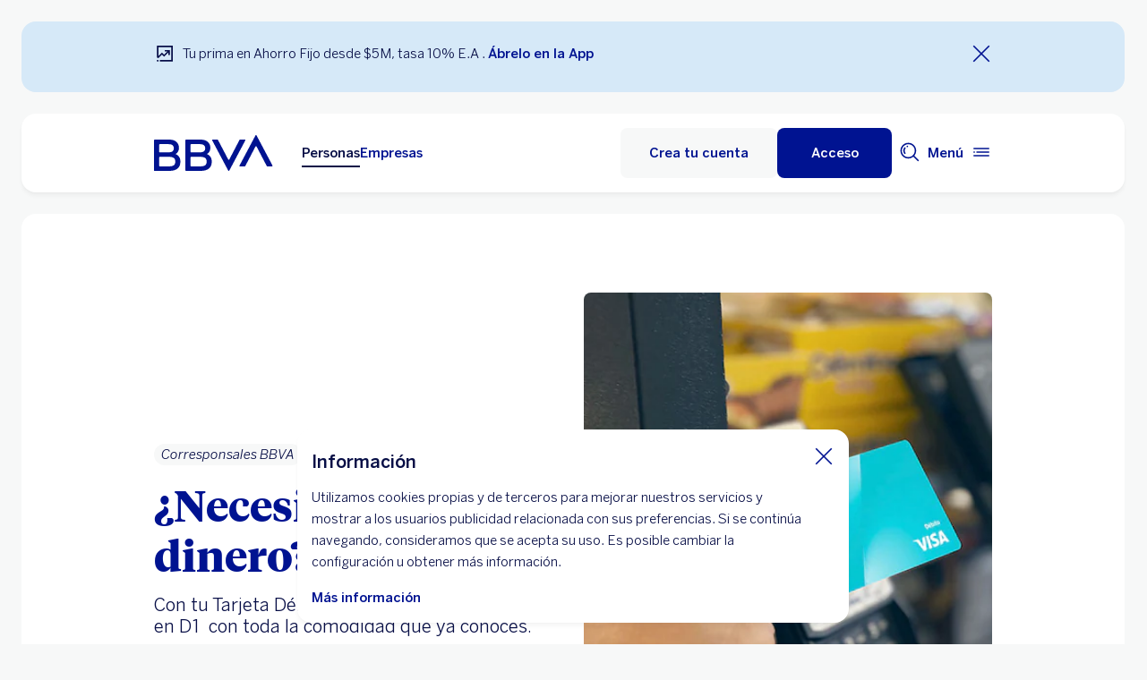

--- FILE ---
content_type: text/html; charset=UTF-8
request_url: https://www.bbva.com.co/personas/servicios-tradicionales/corresponsales-bancarios.html
body_size: 37633
content:
<!DOCTYPE html>


    <html lang="es-CO" data-lang-multilanguage="false" data-toggle="false">
    


<head>

    
    
    
    

    
    
    

    

    

    


    
    

    
        <link rel="preconnect" href="https://www.youtube.com/"/>
    
        <link rel="preconnect" href="https://connect.facebook.net/"/>
    
        <link rel="preconnect" href="https://assets.adobedtm.com/"/>
    
    


    
    <meta http-equiv="content-type" content="text/html; charset=UTF-8"/>
<meta http-equiv="X-UA-Compatible" content="IE=edge"/>

    <meta name="viewport" content="width=device-width, initial-scale=1.0"/>
<meta name="lang" content="es-CO"/>
<meta name="resource-type" content="document"/>
<meta name="global" content="distribution"/>
<meta name="robots" content="index, follow"/>
<meta name="author" content="BBVA"/>
<meta name="description" lang="es-CO" content="Descubre que son los Corresponsales Bancarios de BBVA y realiza operaciones como retiros en efectivo sin ir a una oficina ¡Conoce más!"/>
<meta scheme="W3CDTF" name="date" content="January 13, 2026 12:00:00 +0000"/>
<meta scheme="W3CDTF" name="DC.date" content="January 13, 2026 12:00:00 +0000"/>
<meta name="DC.date.issue" content="January 13, 2026 12:00:00 +0000"/>
<meta name="last-modified" content="January 13, 2026 12:00:00 +0000"/>
<meta name="pageDate" content="January 13, 2026 12:00:00 +0000"/>
<meta name="DC.date" content="January 13, 2026 12:00:00 +0000"/>
<meta name="pageRender" content="January 13, 2026 12:00:00 +0000"/>
<meta itemprop="datePublished" content="January 13, 2026 12:00:00 +0000"/>
<meta scheme="RFC1766" name="DC.language" content="es-CO"/>
<meta name="DC.title" lang="es-CO" content="BBVA COLOMBIA"/>
<meta name="twitter:title" content="Corresponsal Bancario - Encuentra el más cercano | BBVA Colombia"/>
<meta name="twitter:description" content="Descubre que son los Corresponsales Bancarios de BBVA y realiza operaciones como retiros en efectivo sin ir a una oficina ¡Conoce más!"/>
<meta name="twitter:card" content="summary"/>
<meta property="og:title" content="Corresponsal Bancario - Encuentra el más cercano | BBVA Colombia"/>
<meta property="og:description" content="Descubre que son los Corresponsales Bancarios de BBVA y realiza operaciones como retiros en efectivo sin ir a una oficina ¡Conoce más!"/>
<meta property="og:type" content="website"/>
<meta property="og:url" content="https://www.bbva.com.co/personas/servicios-tradicionales/corresponsales-bancarios.html"/>
<meta property="fb:pages" content="https://www.facebook.com/bbvaencolombia/"/>
<meta name="search_segment" content="personas"/>
<meta name="segment" content="personas"/>
<meta name="release_version" content="6.28.1.2025_1120_1210503_0007037428"/>



    
        

    
    
    
    
    


        


    
        
    <script type="text/javascript">
        window.digitalData = {"application":{"application":{"name":"","type":""},"customFields":"","earnings":"","errorType":"","expenses":"","fulfillmentModel":"","globalApplication":"","interactionLevel":"","isQualifiedVisits":"","offer":"","operationNumber":"","process":"","programTypeHired":"","state":"","step":"","transactionID":"","typology":""},"internalCampaign":{"attributes":[],"event":{"eventInfo":{"eventName":"","siteActionName":""}}},"optimization":{"attributes":[],"event":[]},"page":{"pageActivity":{"audio":{"nameOfPodcastDisplayed":""},"link":{"aux1":"","aux2":"","aux3":"","ext":"","name":"","url":""},"loginType":"","search":{"onSiteSearchEnterTerm":"","onSiteSearchResults":"","onSiteSearchTerm":""},"video":{"nameOfVideoDisplayed":""}},"pageInfo":{"area":"publica","businessUnit":"BBVA Colombia","channel":"online","errorPage":"","geoRegion":"","language":"ES","level1":"servicios tradicionales","level10":"","level2":"corresponsales bancarios","level3":"","level4":"","level5":"","level6":"","level7":"","level8":"","level9":"","pageIntent":"informacion","pageName":"escritorio:publica:personas:servicios tradicionales:corresponsales bancarios","pageSegment":"personas","projectName":"","server":"","siteAppName":"BBVA Colombia","sysEnv":"escritorio","version":"1.1.0"}},"pageInstanceID":"pro","products":{"attributes":[],"productPortfolio":[]},"user":{"age":"","civilStatus":"","country":"","device":{"root":"","mobile":"","userAgent":""},"educationLevel":"","gender":"","jobType":"","profileID":"","prospectID":"","segment":{"profile":"","global":""},"state":"","userID":"","userState":"no logado"},"versionDL":"20190718_4.0"};

        window.digitalData.user.device.mobile = (function(a) { if (/(android|bb\d+|meego).+mobile|avantgo|bada\/|blackberry|blazer|compal|elaine|fennec|hiptop|iemobile|ip(hone|od)|iris|kindle|lge |maemo|midp|mmp|mobile.+firefox|netfront|opera m(ob|in)i|palm( os)?|phone|p(ixi|re)\/|plucker|pocket|psp|series(4|6)0|symbian|treo|up\.(browser|link)|vodafone|wap|windows ce|xda|xiino/i.test(a) || /1207|6310|6590|3gso|4thp|50[1-6]i|770s|802s|a wa|abac|ac(er|oo|s\-)|ai(ko|rn)|al(av|ca|co)|amoi|an(ex|ny|yw)|aptu|ar(ch|go)|as(te|us)|attw|au(di|\-m|r |s )|avan|be(ck|ll|nq)|bi(lb|rd)|bl(ac|az)|br(e|v)w|bumb|bw\-(n|u)|c55\/|capi|ccwa|cdm\-|cell|chtm|cldc|cmd\-|co(mp|nd)|craw|da(it|ll|ng)|dbte|dc\-s|devi|dica|dmob|do(c|p)o|ds(12|\-d)|el(49|ai)|em(l2|ul)|er(ic|k0)|esl8|ez([4-7]0|os|wa|ze)|fetc|fly(\-|_)|g1 u|g560|gene|gf\-5|g\-mo|go(\.w|od)|gr(ad|un)|haie|hcit|hd\-(m|p|t)|hei\-|hi(pt|ta)|hp( i|ip)|hs\-c|ht(c(\-| |_|a|g|p|s|t)|tp)|hu(aw|tc)|i\-(20|go|ma)|i230|iac( |\-|\/)|ibro|idea|ig01|ikom|im1k|inno|ipaq|iris|ja(t|v)a|jbro|jemu|jigs|kddi|keji|kgt( |\/)|klon|kpt |kwc\-|kyo(c|k)|le(no|xi)|lg( g|\/(k|l|u)|50|54|\-[a-w])|libw|lynx|m1\-w|m3ga|m50\/|ma(te|ui|xo)|mc(01|21|ca)|m\-cr|me(rc|ri)|mi(o8|oa|ts)|mmef|mo(01|02|bi|de|do|t(\-| |o|v)|zz)|mt(50|p1|v )|mwbp|mywa|n10[0-2]|n20[2-3]|n30(0|2)|n50(0|2|5)|n7(0(0|1)|10)|ne((c|m)\-|on|tf|wf|wg|wt)|nok(6|i)|nzph|o2im|op(ti|wv)|oran|owg1|p800|pan(a|d|t)|pdxg|pg(13|\-([1-8]|c))|phil|pire|pl(ay|uc)|pn\-2|po(ck|rt|se)|prox|psio|pt\-g|qa\-a|qc(07|12|21|32|60|\-[2-7]|i\-)|qtek|r380|r600|raks|rim9|ro(ve|zo)|s55\/|sa(ge|ma|mm|ms|ny|va)|sc(01|h\-|oo|p\-)|sdk\/|se(c(\-|0|1)|47|mc|nd|ri)|sgh\-|shar|sie(\-|m)|sk\-0|sl(45|id)|sm(al|ar|b3|it|t5)|so(ft|ny)|sp(01|h\-|v\-|v )|sy(01|mb)|t2(18|50)|t6(00|10|18)|ta(gt|lk)|tcl\-|tdg\-|tel(i|m)|tim\-|t\-mo|to(pl|sh)|ts(70|m\-|m3|m5)|tx\-9|up(\.b|g1|si)|utst|v400|v750|veri|vi(rg|te)|vk(40|5[0-3]|\-v)|vm40|voda|vulc|vx(52|53|60|61|70|80|81|83|85|98)|w3c(\-| )|webc|whit|wi(g|nc|nw)|wmlb|wonu|x700|yas\-|your|zeto|zte\-/i.test(a.substr(0, 4))) return 'si';return 'no';})(navigator.userAgent || navigator.vendor || window.opera);
        window.digitalData.user.device.userAgent = window.navigator.userAgent;
        window.digitalData.page.pageInfo.server =  window.location.host;
    </script>

    


    


    
    
    
    
    

    
    
    
    

    <!-- This file can be overwritten in any page to add specific data in the header.-->
    
<script type="text/javascript">var lazycss = lazycss ? lazycss : [];</script>
<script type="text/javascript">var lazycsskeys = lazycsskeys ? lazycsskeys : [];</script>


    
<link rel="stylesheet" href="/apps/bbva/pwebsnew/components/clientlibs/bbvanew.critical/small.lc-20251120-210633-lc.min.ACSHASHdb5a19371f4093311e6ff08acddfeef0.css" type="text/css">



    
<link rel="stylesheet" href="/apps/bbva/pwebsnew/components/clientlibs/bbvanew.critical/large.lc-20251120-210633-lc.min.ACSHASH99c21eeefd546b390c4dd2f4944fc84c.css" type="text/css" media="all and (min-width: 600px)">



    
<link rel="stylesheet" href="/apps/bbva/pwebsnew/components/clientlibs/bbvanew.common.lc-20251120-210633-lc.min.ACSHASH1b492c229c4b5c1e83ae41100d87cd59.css" media="print" onload="this.media='all'">



    
<script type='text/javascript' class='lazyCSS'>if(!lazycss){lazycss=[];} if(!lazycsskeys){lazycsskeys=[];} var lazycsskey="/apps/bbva/pwebsnew/components/clientlibs/bbvanew.iconfonts.lc-20251120-210633-lc.min.css"; if(lazycsskeys.indexOf(lazycsskey)===-1){ lazycsskeys.push(lazycsskey); lazycss.push({ rel:"stylesheet", href:lazycsskey, type:"text/css", media:"print", onload:"this.media='all'" });}</script>



    
<link rel="stylesheet" href="/apps/bbva/pwebsnew/components/clientlibs/bbvanew.lightbox/small.lc-20251120-210633-lc.min.ACSHASH56186352be9ff665e9f372c5fa96a8dc.css" media="print" onload="this.media='all'">



    
<script type='text/javascript' class='lazyCSS'>if(!lazycss){lazycss=[];} if(!lazycsskeys){lazycsskeys=[];} var lazycsskey="/apps/bbva/pwebsnew/components/clientlibs/bbvanew.lightbox/large.lc-20251120-210633-lc.min.css"; if(lazycsskeys.indexOf(lazycsskey)===-1){ lazycsskeys.push(lazycsskey); lazycss.push({ rel:"stylesheet", href:lazycsskey, type:"text/css", media:"print", onload:"this.media='all'" });}</script>



    
<script type='text/javascript' class='lazyCSS'>if(!lazycss){lazycss=[];} if(!lazycsskeys){lazycsskeys=[];} var lazycsskey="/apps/bbva/pwebsnew/components/clientlibs/bbvanew.radiobutton.lc-20251120-210633-lc.min.css"; if(lazycsskeys.indexOf(lazycsskey)===-1){ lazycsskeys.push(lazycsskey); lazycss.push({ rel:"stylesheet", href:lazycsskey, type:"text/css", media:"print", onload:"this.media='all'" });}</script>



    
<script type='text/javascript' class='lazyCSS'>if(!lazycss){lazycss=[];} if(!lazycsskeys){lazycsskeys=[];} var lazycsskey="/apps/bbva/pwebsnew/components/clientlibs/bbvanew.sectionTitle.lc-20251120-210633-lc.min.css"; if(lazycsskeys.indexOf(lazycsskey)===-1){ lazycsskeys.push(lazycsskey); lazycss.push({ rel:"stylesheet", href:lazycsskey, type:"text/css", media:"print", onload:"this.media='all'" });}</script>



    
<link rel="stylesheet" href="/apps/bbva/pwebsnew/components/clientlibs/bbvanew.videoLink/small.lc-20251120-210633-lc.min.ACSHASH9c0a33462c4d22ab052ccca97aa87a5e.css" media="print" onload="this.media='all'">



    
<script type='text/javascript' class='lazyCSS'>if(!lazycss){lazycss=[];} if(!lazycsskeys){lazycsskeys=[];} var lazycsskey="/apps/bbva/pwebsnew/components/clientlibs/bbvanew.videoLink/large.lc-20251120-210633-lc.min.css"; if(lazycsskeys.indexOf(lazycsskey)===-1){ lazycsskeys.push(lazycsskey); lazycss.push({ rel:"stylesheet", href:lazycsskey, type:"text/css", media:"print", onload:"this.media='all'" });}</script>



    
<script type='text/javascript' class='lazyCSS'>if(!lazycss){lazycss=[];} if(!lazycsskeys){lazycsskeys=[];} var lazycsskey="/apps/bbva/pwebsnew/components/clientlibs/bbvanew.iframe.lc-20251120-210633-lc.min.css"; if(lazycsskeys.indexOf(lazycsskey)===-1){ lazycsskeys.push(lazycsskey); lazycss.push({ rel:"stylesheet", href:lazycsskey, type:"text/css", media:"print", onload:"this.media='all'" });}</script>







<link rel="icon" type="image/png" sizes="48x48" href="/content/dam/library/favicons/favicon-48x48.png"/>
<link rel="apple-touch-icon" href="/content/dam/library/favicons/apple-touch-icon.png"/>
<link rel="icon" type="image/png" sizes="32x32" href="/content/dam/library/favicons/favicon-32x32.png"/>
<link rel="icon" type="image/png" sizes="192x192" href="/content/dam/library/favicons/android-chrome-192x192.png"/>
<link rel="icon" type="image/png" sizes="16x16" href="/content/dam/library/favicons/favicon-16x16.png"/>
<link rel="mask-icon" href="/content/dam/library/favicons/safari-pinned-tab.svg" color="#1464a5"/>
<link rel="shortcut icon" href="/content/dam/library/favicons/favicon.ico"/>
<meta name="msapplication-TileColor" content="#ffffff"/>
<meta name="msapplication-TileImage" content="/content/dam/library/favicons/mstile-144x144.png"/>
<meta name="msapplication-config" content="/apps/settings/wcm/designs/bbva/img/favicons/v1/browserconfig.xml"/>
<meta name="theme-color" content="#ffffff"/>



    <link rel="manifest" href="/content/dam/public-web/colombia/configuration/manifest/manifest.json"/>
    <link rel="alternate" type="application/rss+xml" title="RSS" href="https://www.youtube.com/BBVAenColombia"/>
    
        <link rel="canonical" href="https://www.bbva.com.co/personas/servicios-tradicionales/corresponsales-bancarios.html"/>
    




    
    
    
    
    
    
<script src="/etc.clientlibs/clientlibs/granite/jquery.min.ACSHASH3e24d4d067ac58228b5004abb50344ef.js"></script>
<script src="/etc.clientlibs/clientlibs/granite/utils.min.ACSHASH3b86602c4e1e0b41d9673f674a75cd4b.js"></script>



    
    <script type="text/javascript">
        window.analyticsLanguage = 'es';
    </script>
    
        
        <title>Corresponsal Bancario - Encuentra el más cercano | BBVA Colombia</title>

        
        

        
        


        <script type="text/javascript">
            // define a readonly the BE editor mode state.
            window.AEMeditorMode = false;


        </script>

        
        <script src="//assets.adobedtm.com/95c3e405673d/f5cc53521c75/launch-0a41857cf50a.min.js" async></script>
        

        
        
        
    
    
    
</head>
    

<body data-isfirstcontentchildmarquee="true" class="bbva__base   background-primary" itemscope itemtype="http://schema.org/WebPage">



    
    





    











<div class="general-wrapper">
    
    
        <!-- This file is being overwritten in the configuration page to allow the edition of the header alert
     or other header components which can be edited into the configuration template.
 -->
        


    
<link rel="stylesheet" href="/apps/bbva/pwebsnew/components/clientlibs/bbvanew.header/small.lc-20251120-210633-lc.min.ACSHASH2056016d7f188e214dabab1985e03d39.css" type="text/css">



    
<link rel="stylesheet" href="/apps/bbva/pwebsnew/components/clientlibs/bbvanew.header/large.lc-20251120-210633-lc.min.ACSHASH6bfd3506dbb06a42dde014dd1b05a9cf.css" type="text/css" media="all and (min-width: 600px)">



<header class="header__base wrapper" data-component="tabulation">
    


















<div class="alert--full alert--yellow" data-component="browseralert" data-component-params='{"browserSupport": {&#34;partial&#34;:[],&#34;any&#34;:[]}, "noSupportFallbackPage" : null}'>
</div>



    
    
    
<link rel="preload" as="style" href="/apps/bbva/pwebsnew/components/clientlibs/bbvanew.cookies.lc-20251120-210633-lc.min.ACSHASHbf5149c0ccaac935c626d0a01dffcfaf.css" type="text/css"><link rel="stylesheet" href="/apps/bbva/pwebsnew/components/clientlibs/bbvanew.cookies.lc-20251120-210633-lc.min.css " type="text/css">



    <div class="cookies">
        <div class="cookies__base hidden" data-component="cookies">
            <div class="container-no-full-width cookies__container">
                <div class="cookies__wrapper background-primary-alternative">
                    <div class="cookies__content">
                        <p class="cookies__title" itemprop="name" aria-level="1">Información</p>
                        <div class="cookies__text rte">
                            <p>Utilizamos cookies propias y de terceros para mejorar nuestros servicios y mostrar a los usuarios publicidad relacionada con sus preferencias. Si se continúa navegando, consideramos que se acepta su uso. Es posible cambiar la configuración u obtener más información.<br />
</p>
                        </div>
                        
                        <div class="cookies__link link__base link__base-primary-alt  ">
    
    
    
    
    
<link rel="stylesheet" href="/apps/bbva/pwebsnew/components/clientlibs/bbvanew.link.lc-20251120-210633-lc.min.ACSHASH916adc43f9a3109294276e7f6eac882f.css" type="text/css">


    
    



    
    



    

    <div class="linkatomic__base">
        
            
            
    
    
    
    
        <a itemprop="url" data-dl-component-name="linkatomic" data-dl-component-type="bbva/pwebsnew/components/par/linkatomic" id="content-cookieseditable-linkatomic" class="iconlink__link link__base link__base--primary-alt  " aria-label="Más información" target="_self" title="Más información" onclick="s_objectID=&#39;Más información&#39;" href="/personas/aviso-legal.html">
            
            <span itemprop="name">Más información</span>
            
        </a>
    

        
    </div>

</div>
                    </div>
                    <button class="cookies__close" aria-label="Cierra cookie" data-alert-close>
                        <i class="bbva-icon bbva-icon__2_022_close"></i>
                    </button>
                </div>
            </div>
        </div>
    </div>
















<div>


    
<link rel="stylesheet" href="/apps/bbva/pwebsnew/components/clientlibs/bbvanew.alert/small.lc-20251120-210633-lc.min.ACSHASH8ab8cc87d795b21c0ba5c1be14a69e91.css" type="text/css">



    
<link rel="stylesheet" href="/apps/bbva/pwebsnew/components/clientlibs/bbvanew.alert/large.lc-20251120-210633-lc.min.ACSHASH96bed0475f046af25e83de24bbbcd994.css" type="text/css" media="all and (min-width: 600px)">



    
<link rel="stylesheet" href="/apps/bbva/pwebsnew/components/clientlibs/bbvanew.stickyalert.lc-20251120-210633-lc.min.ACSHASHfb530ee037fdcd8ed6c4fab34cac28e9.css" type="text/css">





<div data-component="headeralert" class="alert--full background-info wrapper stickyalert__container false-full-width-lateral-margin" data-component-params='{"cookieName": "5", "cookieVersion" : 5, "cookieSaturation" : 50}'>
    <div class="container-full-width" id="headeralertparsys-headeralert">
        <div class="alert__base stickyalert__base spacing spacing--s">
            <div class="alert__wrapper">
                <img src="/content/dam/library/icons/1_026_investment.svg" class="bbva-svgicon bbva-svgicon--info" alt="" aria-hidden="true"/>
                <div class="alert__text rte">Tu prima en Ahorro Fijo desde $5M, tasa 10% E.A . <a href="https://bbva.onelink.me/XZ96/PbPerCuenAhorFijoBtnApp" target="_blank" title="Ir a la app. Abre en nueva ventana" aria-label="Ir a la app. Abre en nueva ventana">Ábrelo en la App</a></div>
                <button type="button" data-alert-close class="alert__close" aria-label="Cierra alerta">
                    <i class="bbva-icon bbva-icon__2_022_close"></i>
                </button>
            </div>
        </div>
    </div>
</div>
</div>


<div class="header__container">






    


    
        
        <div data-dl-component data-dl-component-name="header-xf" data-dl-component-type="bbva/pwebsnew/components/par/uneditable/experiencefragmentheader" id="header-xf">
             
             
    
    



    <div class="xf-header">
        
        <div class="xfmodal__header">

    
<link rel="stylesheet" href="/apps/bbva/pwebsnew/components/clientlibs/bbvanew.header/small.lc-20251120-210633-lc.min.ACSHASH2056016d7f188e214dabab1985e03d39.css" type="text/css">



    
<link rel="stylesheet" href="/apps/bbva/pwebsnew/components/clientlibs/bbvanew.header/large.lc-20251120-210633-lc.min.ACSHASH6bfd3506dbb06a42dde014dd1b05a9cf.css" type="text/css" media="all and (min-width: 600px)">



    
<link rel="stylesheet" href="/apps/bbva/pwebsnew/components/clientlibs/bbvanew.animations.lc-20251120-210633-lc.min.ACSHASHe809f188d42fefe6db312acb95d817d8.css" type="text/css"><link rel="stylesheet" href="/apps/bbva/pwebsnew/components/clientlibs/bbvanew.skip2content.lc-20251120-210633-lc.min.ACSHASHb165542664e812992c382f0febe521b2.css" type="text/css">




<a class="skip2content invisible" tab-index="0" href="#main" aria-label="Ir al contenido principal">
    Ir al contenido principal
</a>

<nav class="header__container" aria-label="bbva colombia" data-component="header" data-dl-component data-dl-component-name="header" data-dl-component-type="bbva/pwebsnew/components/par/header" id="header-personas-experience-fragment-master-jcr-content-header">
    <div class="header__main container-header">
        <div class="header__wrapper">
            <div class="header__logo" data-component="svgLogoFix">
                
                <a itemscope="url" class="header__logo__link " href="https://www.bbva.com.co" target="_self" data-lightbox-shorts="false" aria-label="home bbva colombia" title="bbva colombia">
                    
                        
    
        


    
     <img src="/content/dam/library/logos/logo-bbva.svg" srcset="/content/dam/library/logos/logo-bbva.svg" sizes="(min-width: 900px) 20vw, 50vw" itemprop="logo" class="header__image " alt="bbva colombia" loading="eager" role="img"/>

    

                    
                </a>
            </div>
            <div class="header__mainnavigation" itemscope itemtype="https://schema.org/SiteNavigationElement">
                
                    
    
    
    
    
    
<link rel="stylesheet" href="/apps/bbva/pwebsnew/components/clientlibs/bbvanew.mainNavigation/small.lc-20251120-210633-lc.min.ACSHASH4a59543a5588e64b7edaf2b6c90d01e9.css" type="text/css">


    
    
<link rel="stylesheet" href="/apps/bbva/pwebsnew/components/clientlibs/bbvanew.mainNavigation/large.lc-20251120-210633-lc.min.ACSHASH268d83a6622015630450af79efa139f5.css" type="text/css" media="all and (min-width: 600px)">


    

    <nav class="mainnavigation__base">
        <ul class="mainnavigation__list">
            <li itemprop="name" class="mainnavigation__item mainnavigation__item--active">
                <a itemprop="url" aria-label="Personas Opción seleccionada" target="_self" class="mainnavigation__link" href="/">Personas</a>
            </li>
        
            <li itemprop="name" class="mainnavigation__item">
                <a itemprop="url" aria-label="Empresas " target="_self" class="mainnavigation__link" href="/empresas.html">Empresas</a>
            </li>
        </ul>
    </nav>

                
            </div>
        </div>
        <nav class="header__actions" itemscope="" itemtype="https://schema.org/SiteNavigationElement">
            <ul class="header__actions__ulist">
                
                <li itemprop="name" class="header__actions__list header__actions--tablet-left header__actions--tablet-hidden header__actions--mobile-hidden">
                    
<a itemscope="url" target="_self" data-lightbox-shorts="false" aria-label="enlace a solicitar tarjeta de credito bbva" class="header__newsroom header__actions__item__link link__base--primary-alt  " href="https://www.bbva.com.co/personas/productos/tarjetas/credito/herramientas/solicitar/?web=wdi:::00001537-tdc_aqua_home_boton_header-tar-tarjeta_de_credito_aqua:tdc_aqua_boton_header-contr-:btn_soltdc:::::::::">
   <img class="bbva-svgicon" alt="" src="/content/dam/library/icons/card.svg" aria-hidden="true"/>
    <span class="header__actions__item__link__text">Solicita tu Tarjeta de Crédito</span>
</a>
                </li>
                
                    
                    <li itemprop="name" class="header__actions__list header__actions--tablet-hidden header__actions--mobile-hidden background-primary-alternative">
                        
<a itemprop="url" class="header__createaccount btn__base btn__ghost" href="https://cuenta.bbva.com.co/?cid=wdi:::00039318-pbpercuenahorronominaheader_amarillobtncontr_22112024-cue-:webdcntahornomi-fact-:pbpercuena::::::banner::ctaaho:#!/main?productType=nomina" title="Crea tu cuenta">
    <span>Crea tu cuenta</span>
</a>

                    </li>
                    
                    <li itemprop="name" class="header__actions__list header__actions--tablet-left">
                        

    
<link rel="stylesheet" href="/apps/bbva/pwebsnew/components/clientlibs/bbvanew.access/small.lc-20251120-210633-lc.min.ACSHASHb07fb1cc678287dcbe7457305ad87c77.css" type="text/css">



    
<link rel="stylesheet" href="/apps/bbva/pwebsnew/components/clientlibs/bbvanew.access/large.lc-20251120-210633-lc.min.ACSHASHfa073a617c81739fc78b374d61649474.css" type="text/css">



<div data-component="access" data-component-params='{
            "desktop" : {
                "mode" : "url",
                "value" : "https://nuevaversion.bbvanet.com.co/loginAEM.html",
                "height" : "",
                "target" : "_blank",
                "title": "Acceso",
                "enableAnalytics": false
            },
            "tablet" : {
                "mode" : "url",
                "value" : "https://nuevaversion.bbvanet.com.co/loginAEM.html",
                "height": "",
                "target": "_blank",
                "title": "",
                "enableAnalytics": false
            },
            "mobile" : {
                "mode" : "url",
                "value" : "https://nuevaversion.bbvanet.com.co/loginAEM.html",
                "height": "",
                "target": "_blank",
                "title": "",
                "enableAnalytics": false
            }}'>
    <div class="header__access__wrapper--desktop ">
        <a class="header__access header__actions__item__link header__actions--menu btn__base header__access__desktop btn__default" accesskey="a" itemprop="url" aria-label="Acceso" href="javascript:void(0)" aria-expanded="false">
            <span class="header__actions__item__link__text header__actions__item__link__text__btn header__access__text--desktop">Acceso</span>
            <span class="header__actions__item__link__text header__actions__item__link__text__btn header__access__text--tablet">Acceso</span>
            <span class="header__actions__item__link__text header__actions__item__link__text__btn header__access__text--mobile">Acceso</span>
        </a>   
    </div>
    <a class="header__actions__item__link header__actions--menu header__access header__access__mobile-tablet" accesskey="a" itemprop="url" aria-label="Acceso" href="javascript:void(0)" aria-expanded="false">
        <div class="header__icon--container">
            <svg class="header__icon" width="24" height="24" viewBox="0 0 24 24" xmlns="http://www.w3.org/2000/svg">
                <path d="M11.2 9.6001C8.99395 9.6001 7.19995 7.8061 7.19995 5.6001C7.19995 3.3941 8.99395 1.6001 11.2 1.6001C13.406 1.6001 15.2 3.3941 15.2 5.6001C15.2 7.8061 13.406 9.6001 11.2 9.6001ZM11.2 3.2001C9.87695 3.2001 8.79995 4.2771 8.79995 5.6001C8.79995 6.9231 9.87695 8.0001 11.2 8.0001C12.523 8.0001 13.6 6.9231 13.6 5.6001C13.6 4.2771 12.523 3.2001 11.2 3.2001ZM19.2 19.2001C19.2 14.7891 15.611 11.2001 11.2 11.2001C6.78895 11.2001 3.19995 14.7891 3.19995 19.2001V22.4001H6.39995V20.8001H4.79995V19.2001C4.79995 15.6711 7.67095 12.8001 11.2 12.8001C14.729 12.8001 17.6 15.6711 17.6 19.2001V20.8001H11.4V22.4001H19.2V19.2001ZM8.89995 20.7001C8.40295 20.7001 7.99995 21.1031 7.99995 21.6001C7.99995 22.0971 8.40295 22.5001 8.89995 22.5001C9.39695 22.5001 9.79995 22.0971 9.79995 21.6001C9.79995 21.1031 9.39695 20.7001 8.89995 20.7001Z"/>
            </svg>
        </div>
        <span class="header__actions__item__link__text header__actions__item__link__text__btn header__access__text--desktop">Acceso</span>
        <span class="header__actions__item__link__text header__actions__item__link__text__btn header__access__text--tablet">Acceso</span>
        <span class="header__actions__item__link__text header__actions__item__link__text__btn header__access__text--mobile">Acceso</span>
    </a>
</div>

                    </li>
                
                
                
                <li class="header__actions__list header__actions--tablet-hidden">
                    
<div class="search__trigger" role="search">
    <a href="javascript:void(0);" aria-haspopup="true" aria-controls="access__container__content" aria-label="Buscador" aria-expanded="false" accesskey="s" class="header__actions__item__link search__trigger__btn" title="Buscador">
        <svg width="24" height="24" viewBox="0 0 24 24" xmlns="http://www.w3.org/2000/svg">
            <path class="bbvaicn" d="M9.3001 4.8001C9.7971 4.8001 10.2001 5.2031 10.2001 5.7001C10.2001 6.1971 9.7971 6.6001 9.3001 6.6001C8.8031 6.6001 8.4001 6.1971 8.4001 5.7001C8.4001 5.2031 8.8031 4.8001 9.3001 4.8001ZM7.5721 13.2281C6.8161 12.4721 6.4001 11.4681 6.4001 10.4001C6.4001 9.3321 6.8161 8.3271 7.5721 7.5721L6.4411 6.4411C5.3831 7.4991 4.8011 8.9051 4.8011 10.4011C4.8011 11.8971 5.3841 13.3031 6.4411 14.3611L7.5721 13.2301V13.2281ZM21.2341 22.3661L16.0281 17.1601C14.5011 18.4331 12.5391 19.2011 10.4001 19.2011C5.5481 19.2011 1.6001 15.2531 1.6001 10.4011C1.6001 5.5491 5.5481 1.6001 10.4001 1.6001C15.2521 1.6001 19.2001 5.5481 19.2001 10.4001C19.2001 12.5391 18.4331 14.5011 17.1591 16.0281L22.3651 21.2341L21.2341 22.3651V22.3661ZM17.6001 10.4001C17.6001 6.4301 14.3701 3.2001 10.4001 3.2001C6.4301 3.2001 3.2001 6.4301 3.2001 10.4001C3.2001 14.3701 6.4301 17.6001 10.4001 17.6001C14.3701 17.6001 17.6001 14.3701 17.6001 10.4001Z"/>
        </svg>
    </a>
</div>

                </li>
                
                
                
                <li class="header__actions__list header__actions--tablet-right">
                    

<a class="megamenu__trigger header__actions__item__link " href="javascript:void(0);" title="Menú" aria-expanded="false" aria-haspopup="true" aria-label="Menú principal" aria-controls="megamenu__aside" accesskey="m">
    <span class="megamenu__trigger megamenu__trigger__open header__actions--menu" aria-hidden="false">
        <span class="header__actions__item__link__text link__base--primary-alt">Menú</span>
        <div class="header__icon--container">
            <svg class="header__icon" width="24" height="24" viewBox="0 0 24 24" fill="none" xmlns="http://www.w3.org/2000/svg">
                <path d="M4.9001 12C4.9001 12.497 4.4971 12.9 4.0001 12.9C3.5031 12.9 3.1001 12.497 3.1001 12C3.1001 11.503 3.5031 11.1 4.0001 11.1C4.4971 11.1 4.9001 11.503 4.9001 12ZM20.8001 7.19995H3.2001V8.79995H20.8001V7.19995ZM20.8001 15.2H3.2001V16.8H20.8001V15.2ZM20.8001 11.2H6.5001V12.8H20.8001V11.2Z" fill="#001391"/>
            </svg>
        </div>
    </span>
    <span class="megamenu__trigger megamenu__trigger__close hidden header__actions--menu" aria-hidden="true">
        <span class="header__actions__item__link__text link__base--primary-alt">Cerrar</span>
        <i class="bbva-icon bbva-icon__2_022_close"></i>
    </span>
</a>

                </li>
            </ul>
        </nav>
    </div>
    <div class="search search--desktop wrapper">



    
<link rel="stylesheet" href="/apps/bbva/pwebsnew/components/clientlibs/bbvanew.searchbar/small.lc-20251120-210633-lc.min.ACSHASHa028f56ea4256244365ec7d521542ec0.css" type="text/css">



    
<link rel="stylesheet" href="/apps/bbva/pwebsnew/components/clientlibs/bbvanew.searchbar/large.lc-20251120-210633-lc.min.ACSHASHe13eeec2164ab03bf765299e493f7579.css" type="text/css" media="all and (min-width: 600px)">



<div class="search__base " itemscope id="header-personas-experience-fragment-master-jcr-content-header" data-component="search" data-component-params='{"open": false, "version" : 2, "idWeb" : "colombia"}' data-search-url="https://bbva-proxy-cloudsearch-sp.appspot.com/v2/cloudsearch/suggest" data-search-query="&lt;query>" aria-hidden="true">
    <div class="container-no-full-width">
        <link itemprop="url" href="https://www.bbva.com.co"/>
        <div class="search__bar">
            <form action="/personas/buscador.html" class="search__form background-primary-alternative" itemprop="potentialAction" itemscope itemtype="http://schema.org/SearchAction">
                <meta itemprop="target" content="/personas/buscador.html?_charset_=UTF-8&q={search}"/>
                <input type="hidden" value="UTF-8" name="_charset_"/>
                <div class="search__label" role="combobox" aria-expanded="false" aria-haspopup="listbox">
                    <label class="search__txt">Hacer búsqueda, Pulsa enter</label>
                    <input tabindex="1" aria-autocomplete="list" autocomplete="off" type="text" name="search" placeholder="Buscar aquí" class="search__input background-primary" aria-label="Hacer búsqueda, Pulsa enter" aria-activedescendant="" itemprop="query-input"/>
                    <button type="submit" tabindex="2" class="search__icon-btn" aria-label="Hacer búsqueda">
                        <i class="bbva-icon bbva-icon__3_001_search"></i>
                    </button>
                </div>
                <span class="search__instructional-text">Pulsa enter</span>
                <button class="search__close-btn" tabindex="3" aria-label="Cerrar formulario de búsqueda">
                    <span class="search__close-txt">Cerrar</span>
                    <i class="bbva-icon bbva-icon__2_022_close"></i>
                </button>
                <input type="submit" value="Search" class="hidden search__hiddeninput"/>
            </form>
            <div class="search__container">
                <div class="search__suggestions">
                    <span class="search__suggestions__title">Sugerencias</span>
                    <ul role="listbox" class="search__suggestions__container"></ul>
                </div>
            </div>
        </div>
    </div>
</div></div>
</nav>

</div>
        








    
<link rel="stylesheet" href="/apps/bbva/pwebsnew/components/clientlibs/bbvanew.megamenu/small.lc-20251120-210633-lc.min.ACSHASH05dddae7d78dc069f3da9b8b83f94427.css" media="print" onload="this.media='all'"><link rel="stylesheet" href="/apps/bbva/pwebsnew/components/clientlibs/bbvanew.megamenu/large.lc-20251120-210633-lc.min.ACSHASHe4f8ec6d4a2842f50312f137dbd3a337.css" media="print" onload="this.media='all'"><link rel="stylesheet" href="/apps/bbva/pwebsnew/components/clientlibs/bbvanew.swiper.lc-20251120-210633-lc.min.ACSHASH9c6947b78fe6a23a8059d309dd9af068.css" media="print" onload="this.media='all'"><link rel="stylesheet" href="/apps/bbva/pwebsnew/components/clientlibs/bbvanew.slider.lc-20251120-210633-lc.min.ACSHASHcc14381224a09b89d36363da446fd217.css" media="print" onload="this.media='all'"><link rel="stylesheet" href="/apps/bbva/pwebsnew/components/clientlibs/bbvanew.megamenucard/small.lc-20251120-210633-lc.min.ACSHASH6cce97a7b0bcd56fa7d77c61b865c7f9.css" media="print" onload="this.media='all'"><link rel="stylesheet" href="/apps/bbva/pwebsnew/components/clientlibs/bbvanew.megamenucard/large.lc-20251120-210633-lc.min.ACSHASH9de2744cc34fcb53481222d92561d468.css" media="print" onload="this.media='all'"><link rel="stylesheet" href="/apps/bbva/pwebsnew/components/clientlibs/bbvanew.accordion/small.lc-20251120-210633-lc.min.ACSHASH2090a251d42e1e8386b8cad8dff8f36f.css" media="print" onload="this.media='all'"><link rel="stylesheet" href="/apps/bbva/pwebsnew/components/clientlibs/bbvanew.accordion/large.lc-20251120-210633-lc.min.ACSHASH7c4192dab4e4f7e187c40784f0903ee6.css" media="print" onload="this.media='all'">



<!--googleoff: index-->
<aside class="animations__menu background-primary megamenu__container hidden" id="megamenu__aside" aria-hidden="true" data-component="megamenu" data-component-params='{
           "menuClosed": "Cerrar",
           "menuOpen": "Menú"
       }' itemscope itemtype="http://www.schema.org/SiteNavigationElement">
    <div class="megamenu__fixed">
        <div class="container-header">
            <div class="megamenu__navigation__container background-primary-alternative">
                <div class="megamenu__navigation accordion--mobile" itemscope itemtype="http://www.schema.org/SiteNavigationElement">
                    <div class="megamenu__flyout--nonmobile">
                        

<nav class="megamenu__flyout " id="header-personas-experience-fragment-master-jcr-content">
    <div itemprop="name" class="megamenu__flyout__title">Productos</div>
    <a class="megamenu__navigation__home" href="/personas.html">
       <i aria-hidden="true" class="bbva-icon bbva-icon__3_002_home"></i>Inicio
    </a>
    <ul class="megamenu__flyout__list" itemscope itemtype="http://schema.org/ListItem" role="list">
        <li data-component="accordion" role="listitem" data-component-params='{&quot;route&quot;: false, &quot;viewport&quot;:[&quot;tablet&quot;, &quot;mobile&quot;]}' class="megamenu__navigation__list__item">
            <a data-accordion-toogle tabindex="-1" role="button" aria-expanded="false" class="megamenu__navigation__link megamenu__navigation__primary accordion__list__item__heading" data-menu-expand="prestamos" href="/personas/productos/prestamos.html">
                <span itemprop="name" class="megamenu__navigation__text">Préstamos</span>
                <i aria-hidden="true" class="accordion--icon bbva-icon bbva-icon__2_017_forward"></i>
            </a>
            
                
    <div class="megamenu__flyout__secondary accordion__list" data-menu-name="prestamos" aria-expanded="false" aria-hidden="true" data-accordion-content>
        <div class="accordion__list__content">
            <a itemprop="url" class="megamenu__navigation__link megamenu__flyout__category link__base" href="/personas/productos/prestamos.html">
                <span itemprop="name">Préstamos</span>
            </a>
            <div class="accordion__list__content--haschildren">
                <a class="megamenu__navigation__highlight megamenu__flyout__subcategory link__base" href="/personas/productos/prestamos/vehiculo.html">
                    <span class="megamenu__navigation__title" itemprop="name">Créditos de Vehículo</span>
                </a>
                
                
            
                <a class="megamenu__navigation__highlight megamenu__flyout__subcategory link__base" href="/personas/productos/prestamos/vivienda.html">
                    <span class="megamenu__navigation__title" itemprop="name">Créditos de Vivienda</span>
                </a>
                
                <ul>
                    
                        <li>
                            <a itemprop="url" class="megamenu__navigation__link megamenu__flyout__template link__base" href="/personas/productos/prestamos/vivienda/colombianos-en-el-exterior.html">
                                <span itemprop="item name">Colombianos en el Exterior</span>
                            </a>
                        </li>
                    
                </ul>
            
                <a class="megamenu__navigation__highlight megamenu__flyout__subcategory link__base" href="/personas/productos/prestamos/online.html">
                    <span class="megamenu__navigation__title" itemprop="name">Préstamos en Línea</span>
                </a>
                
                
            
                <a class="megamenu__navigation__highlight megamenu__flyout__subcategory link__base" href="/personas/productos/prestamos/consumo.html">
                    <span class="megamenu__navigation__title" itemprop="name">Créditos de Consumo</span>
                </a>
                
                <ul>
                    
                        <li>
                            <a itemprop="url" class="megamenu__navigation__link megamenu__flyout__template link__base" href="/personas/productos/prestamos/consumo/libranza.html">
                                <span itemprop="item name">Crédito de Libranza</span>
                            </a>
                        </li>
                    
                </ul>
            </div>
            <ul class="megamenu__flyout__linkwithicon">
                <li>
                    <a itemprop="url" target="_self" class="megamenu__navigation__link megamenu__flyout__template link__base" href="/personas/servicios-digitales/adelanto-de-nomina.html">
                        <span itemprop="item name">Adelanto de Nómina</span>
                    </a>
                </li>
            
                <li>
                    <a itemprop="url" target="_self" class="megamenu__navigation__link megamenu__flyout__template link__base" href="/personas/productos/prestamos/consumo/libranza.html">
                        <span itemprop="item name">Crédito de Libranza</span>
                    </a>
                </li>
            </ul>
        </div>
    </div>

            
        </li>
        
    
        <li data-component="accordion" role="listitem" data-component-params='{&quot;route&quot;: false, &quot;viewport&quot;:[&quot;tablet&quot;, &quot;mobile&quot;]}' class="megamenu__navigation__list__item">
            <a data-accordion-toogle tabindex="-1" role="button" aria-expanded="false" class="megamenu__navigation__link megamenu__navigation__primary accordion__list__item__heading" data-menu-expand="cuentas" href="/personas/productos/cuentas.html">
                <span itemprop="name" class="megamenu__navigation__text">Cuentas</span>
                <i aria-hidden="true" class="accordion--icon bbva-icon bbva-icon__2_017_forward"></i>
            </a>
            
                
    <div class="megamenu__flyout__secondary accordion__list" data-menu-name="cuentas" aria-expanded="false" aria-hidden="true" data-accordion-content>
        <div class="accordion__list__content">
            <a itemprop="url" class="megamenu__navigation__link megamenu__flyout__category link__base" href="/personas/productos/cuentas.html">
                <span itemprop="name">Cuentas</span>
            </a>
            <div class="accordion__list__content--haschildren">
                <a class="megamenu__navigation__highlight megamenu__flyout__subcategory link__base" href="/personas/productos/cuentas/ahorro.html">
                    <span class="megamenu__navigation__title" itemprop="name">Cuenta de Ahorros</span>
                </a>
                
                <ul>
                    
                        <li>
                            <a itemprop="url" class="megamenu__navigation__link megamenu__flyout__template link__base" href="/personas/productos/cuentas/ahorro/nomina.html">
                                <span itemprop="item name">Cuenta de Nómina</span>
                            </a>
                        </li>
                    
                        <li>
                            <a itemprop="url" class="megamenu__navigation__link megamenu__flyout__template link__base" href="/personas/productos/cuentas/ahorro/digital.html">
                                <span itemprop="item name">Cuenta de Ahorro Digital</span>
                            </a>
                        </li>
                    
                        <li>
                            <a itemprop="url" class="megamenu__navigation__link megamenu__flyout__template link__base" href="/personas/productos/cuentas/ahorro/pensionados.html">
                                <span itemprop="item name">Cuenta de Pensionados</span>
                            </a>
                        </li>
                    
                        <li>
                            <a itemprop="url" class="megamenu__navigation__link megamenu__flyout__template link__base" href="/personas/productos/cuentas/ahorro/meta.html">
                                <span itemprop="item name">Cuenta Meta</span>
                            </a>
                        </li>
                    
                </ul>
            
                <a class="megamenu__navigation__highlight megamenu__flyout__subcategory link__base" href="/personas/productos/cuentas/corriente.html">
                    <span class="megamenu__navigation__title" itemprop="name">Cuentas Corrientes</span>
                </a>
                
                
            
                <a class="megamenu__navigation__highlight megamenu__flyout__subcategory link__base" href="/personas/productos/cuentas/portafolios.html">
                    <span class="megamenu__navigation__title" itemprop="name">Portafolios</span>
                </a>
                
                
            
                <a class="megamenu__navigation__highlight megamenu__flyout__subcategory link__base" href="/personas/productos/cuentas/dinero-movil.html">
                    <span class="megamenu__navigation__title" itemprop="name">Dinero Móvil</span>
                </a>
                
                
            </div>
            
        </div>
    </div>

            
        </li>
        
    
        <li data-component="accordion" role="listitem" data-component-params='{&quot;route&quot;: false, &quot;viewport&quot;:[&quot;tablet&quot;, &quot;mobile&quot;]}' class="megamenu__navigation__list__item">
            <a data-accordion-toogle tabindex="-1" role="button" aria-expanded="false" class="megamenu__navigation__link megamenu__navigation__primary accordion__list__item__heading" data-menu-expand="tarjetas" href="/personas/productos/tarjetas.html">
                <span itemprop="name" class="megamenu__navigation__text">Tarjetas</span>
                <i aria-hidden="true" class="accordion--icon bbva-icon bbva-icon__2_017_forward"></i>
            </a>
            
                
    <div class="megamenu__flyout__secondary accordion__list" data-menu-name="tarjetas" aria-expanded="false" aria-hidden="true" data-accordion-content>
        <div class="accordion__list__content">
            <a itemprop="url" class="megamenu__navigation__link megamenu__flyout__category link__base" href="/personas/productos/tarjetas.html">
                <span itemprop="name">Tarjetas</span>
            </a>
            <div class="accordion__list__content--haschildren">
                <a class="megamenu__navigation__highlight megamenu__flyout__subcategory link__base" href="/personas/productos/tarjetas/credito.html">
                    <span class="megamenu__navigation__title" itemprop="name">Tarjetas de Crédito</span>
                </a>
                
                <ul>
                    
                        <li>
                            <a itemprop="url" class="megamenu__navigation__link megamenu__flyout__template link__base" href="/personas/productos/tarjetas/credito/visa.html">
                                <span itemprop="item name">Visa</span>
                            </a>
                        </li>
                    
                        <li>
                            <a itemprop="url" class="megamenu__navigation__link megamenu__flyout__template link__base" href="/personas/productos/tarjetas/credito/mastercard.html">
                                <span itemprop="item name">Mastercard</span>
                            </a>
                        </li>
                    
                        <li>
                            <a itemprop="url" class="megamenu__navigation__link megamenu__flyout__template link__base" href="/personas/productos/tarjetas/credito/amparada.html">
                                <span itemprop="item name">Amparada</span>
                            </a>
                        </li>
                    
                        <li>
                            <a itemprop="url" class="megamenu__navigation__link megamenu__flyout__template link__base" href="/personas/productos/tarjetas/credito/compra-de-cartera.html">
                                <span itemprop="item name">Compra de cartera</span>
                            </a>
                        </li>
                    
                </ul>
            
                <a class="megamenu__navigation__highlight megamenu__flyout__subcategory link__base" href="/personas/productos/tarjetas/colombia-vive.html">
                    <span class="megamenu__navigation__title" itemprop="name">Tarjetas Colombia Vive</span>
                </a>
                
                
            
                <a class="megamenu__navigation__highlight megamenu__flyout__subcategory link__base" href="/personas/productos/tarjetas/debito.html">
                    <span class="megamenu__navigation__title" itemprop="name">Tarjeta Débito</span>
                </a>
                
                
            
                <a class="megamenu__navigation__highlight megamenu__flyout__subcategory link__base" href="/personas/productos/tarjetas/puntos-y-promociones.html">
                    <span class="megamenu__navigation__title" itemprop="name">Puntos y promociones</span>
                </a>
                
                
            </div>
            <ul class="megamenu__flyout__linkwithicon">
                <li>
                    <a itemprop="url" target="_self" class="megamenu__navigation__link megamenu__flyout__template link__base" href="/personas/productos/tarjetas/pago-con-puntos.html">
                        <span itemprop="item name">Pago con puntos</span>
                    </a>
                </li>
            
                <li>
                    <a itemprop="url" target="_self" class="megamenu__navigation__link megamenu__flyout__template link__base" href="/personas/productos/tarjetas/credito/avances.html">
                        <span itemprop="item name">Avances</span>
                    </a>
                </li>
            
                <li>
                    <a itemprop="url" target="_self" class="megamenu__navigation__link megamenu__flyout__template link__base" href="/personas/productos/tarjetas/beneficios.html">
                        <span itemprop="item name">Beneficios</span>
                    </a>
                </li>
            </ul>
        </div>
    </div>

            
        </li>
        
    
        <li data-component="accordion" role="listitem" data-component-params='{&quot;route&quot;: false, &quot;viewport&quot;:[&quot;tablet&quot;, &quot;mobile&quot;]}' class="megamenu__navigation__list__item">
            <a data-accordion-toogle tabindex="-1" role="button" aria-expanded="false" class="megamenu__navigation__link megamenu__navigation__primary accordion__list__item__heading" data-menu-expand="inversion" href="/personas/productos/inversion.html">
                <span itemprop="name" class="megamenu__navigation__text">Inversiones</span>
                <i aria-hidden="true" class="accordion--icon bbva-icon bbva-icon__2_017_forward"></i>
            </a>
            
                
    <div class="megamenu__flyout__secondary accordion__list" data-menu-name="inversion" aria-expanded="false" aria-hidden="true" data-accordion-content>
        <div class="accordion__list__content">
            <a itemprop="url" class="megamenu__navigation__link megamenu__flyout__category link__base" href="/personas/productos/inversion.html">
                <span itemprop="name">Inversiones</span>
            </a>
            <div class="accordion__list__content--haschildren">
                <a class="megamenu__navigation__highlight megamenu__flyout__subcategory link__base" href="/personas/productos/inversion/cdt.html">
                    <span class="megamenu__navigation__title" itemprop="name">CDT</span>
                </a>
                
                <ul>
                    
                        <li>
                            <a itemprop="url" class="megamenu__navigation__link megamenu__flyout__template link__base" href="/personas/productos/inversion/cdt/online.html">
                                <span itemprop="item name">CDT Online</span>
                            </a>
                        </li>
                    
                        <li>
                            <a itemprop="url" class="megamenu__navigation__link megamenu__flyout__template link__base" href="/personas/productos/inversion/cdt/tradicional.html">
                                <span itemprop="item name">CDT Tradicionales</span>
                            </a>
                        </li>
                    
                        <li>
                            <a itemprop="url" class="megamenu__navigation__link megamenu__flyout__template link__base" href="/personas/productos/inversion/cdt/largo-plazo.html">
                                <span itemprop="item name">CDT Largo Plazo</span>
                            </a>
                        </li>
                    
                        <li>
                            <a itemprop="url" class="megamenu__navigation__link megamenu__flyout__template link__base" href="/personas/productos/inversion/cdt/tasa-variable-dtf.html">
                                <span itemprop="item name">CDT Tasa Variable</span>
                            </a>
                        </li>
                    
                        <li>
                            <a itemprop="url" class="megamenu__navigation__link megamenu__flyout__template link__base" href="/personas/productos/inversion/cdt/cdt-ibr.html">
                                <span itemprop="item name">CDT IBR</span>
                            </a>
                        </li>
                    
                </ul>
            
                <a class="megamenu__navigation__highlight megamenu__flyout__subcategory link__base" href="/personas/productos/inversion/fondos.html">
                    <span class="megamenu__navigation__title" itemprop="name">Fondos de Inversión </span>
                </a>
                
                <ul>
                    
                        <li>
                            <a itemprop="url" class="megamenu__navigation__link megamenu__flyout__template link__base" href="/personas/productos/inversion/fondos/digital.html">
                                <span itemprop="item name">Fondo de Inversión BBVA Digital</span>
                            </a>
                        </li>
                    
                        <li>
                            <a itemprop="url" class="megamenu__navigation__link megamenu__flyout__template link__base" href="/personas/productos/inversion/fondos/paramo.html">
                                <span itemprop="item name">Fondo de Inversión BBVA Páramo</span>
                            </a>
                        </li>
                    
                        <li>
                            <a itemprop="url" class="megamenu__navigation__link megamenu__flyout__template link__base" href="/personas/productos/inversion/fondos/efectivo.html">
                                <span itemprop="item name">Fondo de Inversión BBVA Efectivo</span>
                            </a>
                        </li>
                    
                        <li>
                            <a itemprop="url" class="megamenu__navigation__link megamenu__flyout__template link__base" href="/personas/productos/inversion/fondos/pais.html">
                                <span itemprop="item name">Fondo de Inversión BBVA País</span>
                            </a>
                        </li>
                    
                        <li>
                            <a itemprop="url" class="megamenu__navigation__link megamenu__flyout__template link__base" href="/personas/productos/inversion/fondos/fam.html">
                                <span itemprop="item name">Fondo de Inversión BBVA FAM</span>
                            </a>
                        </li>
                    
                        <li>
                            <a itemprop="url" class="megamenu__navigation__link megamenu__flyout__template link__base" href="/personas/productos/inversion/fondos/plazo-30.html">
                                <span itemprop="item name">Fondo de Inversión BBVA Plazo 30</span>
                            </a>
                        </li>
                    
                        <li>
                            <a itemprop="url" class="megamenu__navigation__link megamenu__flyout__template link__base" href="/personas/productos/inversion/fondos/balanceado-global.html">
                                <span itemprop="item name">Fondo de Inversión Balanceado Global</span>
                            </a>
                        </li>
                    
                        <li>
                            <a itemprop="url" class="megamenu__navigation__link megamenu__flyout__template link__base" href="/personas/productos/inversion/fondos/multiestrategia.html">
                                <span itemprop="item name">Fondos Multiestrategias</span>
                            </a>
                        </li>
                    
                </ul>
            </div>
            
        </div>
    </div>

            
        </li>
        
    
        
        <li class="megamenu__navigation__list__item">
            <a tabindex="0" class="megamenu__navigation__link accordion__list__item__heading" href="/personas/productos/leasing.html">
                <span itemprop="name" class="megamenu__navigation__text">Leasing</span>
            </a>
        </li>
    
        
        <li class="megamenu__navigation__list__item">
            <a tabindex="0" class="megamenu__navigation__link accordion--nosubmenu" href="/personas/productos/pensionados.html">
                <span itemprop="name" class="megamenu__navigation__text">Oferta para pensionados</span>
            </a>
        </li>
    
        <li data-component="accordion" role="listitem" data-component-params='{&quot;route&quot;: false, &quot;viewport&quot;:[&quot;tablet&quot;, &quot;mobile&quot;]}' class="megamenu__navigation__list__item">
            <a data-accordion-toogle tabindex="-1" role="button" aria-expanded="false" class="megamenu__navigation__link megamenu__navigation__primary accordion__list__item__heading" data-menu-expand="seguros" href="/personas/productos/seguros.html">
                <span itemprop="name" class="megamenu__navigation__text">Seguros</span>
                <i aria-hidden="true" class="accordion--icon bbva-icon bbva-icon__2_017_forward"></i>
            </a>
            
                
    <div class="megamenu__flyout__secondary accordion__list" data-menu-name="seguros" aria-expanded="false" aria-hidden="true" data-accordion-content>
        <div class="accordion__list__content">
            <a itemprop="url" class="megamenu__navigation__link megamenu__flyout__category link__base" href="/personas/productos/seguros.html">
                <span itemprop="name">Seguros</span>
            </a>
            <div class="accordion__list__content--haschildren">
                <a class="megamenu__navigation__highlight megamenu__flyout__subcategory link__base" href="/personas/productos/seguros/libres.html">
                    <span class="megamenu__navigation__title" itemprop="name">Seguros Libres</span>
                </a>
                
                <ul>
                    
                        <li>
                            <a itemprop="url" class="megamenu__navigation__link megamenu__flyout__template link__base" href="/personas/productos/seguros/libres/oncologico.html">
                                <span itemprop="item name">Seguro Oncológico</span>
                            </a>
                        </li>
                    
                        <li>
                            <a itemprop="url" class="megamenu__navigation__link megamenu__flyout__template link__base" href="/personas/productos/seguros/libres/familia-vital.html">
                                <span itemprop="item name">Seguro de Familia Vital</span>
                            </a>
                        </li>
                    
                        <li>
                            <a itemprop="url" class="megamenu__navigation__link megamenu__flyout__template link__base" href="/personas/productos/seguros/libres/autos.html">
                                <span itemprop="item name">Seguro de Autos</span>
                            </a>
                        </li>
                    
                        <li>
                            <a itemprop="url" class="megamenu__navigation__link megamenu__flyout__template link__base" href="/personas/productos/seguros/libres/hurto-de-tarjeta.html">
                                <span itemprop="item name">Tarjeta Segura</span>
                            </a>
                        </li>
                    
                        <li>
                            <a itemprop="url" class="megamenu__navigation__link megamenu__flyout__template link__base" href="/personas/productos/seguros/libres/accidentes-personales-salud.html">
                                <span itemprop="item name">Seguro de Accidentes Personales Salud</span>
                            </a>
                        </li>
                    
                        <li>
                            <a itemprop="url" class="megamenu__navigation__link megamenu__flyout__template link__base" href="/personas/productos/seguros/libres/vida-individual.html">
                                <span itemprop="item name">Seguro de vida individual</span>
                            </a>
                        </li>
                    
                        <li>
                            <a itemprop="url" class="megamenu__navigation__link megamenu__flyout__template link__base" href="/personas/productos/seguros/libres/hogar-individual.html">
                                <span itemprop="item name"> Seguro de Hogar Individual</span>
                            </a>
                        </li>
                    
                        <li>
                            <a itemprop="url" class="megamenu__navigation__link megamenu__flyout__template link__base" href="/personas/productos/seguros/libres/cuota-segura-trabajadores-dependientes.html">
                                <span itemprop="item name">Seguro Cuota Segura Trabajadores Dependientes</span>
                            </a>
                        </li>
                    
                        <li>
                            <a itemprop="url" class="megamenu__navigation__link megamenu__flyout__template link__base" href="/personas/productos/seguros/libres/cuota-segura-trabajadores-independientes.html">
                                <span itemprop="item name">Seguro Cuota Segura Trabajadores Independientes</span>
                            </a>
                        </li>
                    
                        <li>
                            <a itemprop="url" class="megamenu__navigation__link megamenu__flyout__template link__base" href="/personas/productos/seguros/libres/multirriesgo-hogar.html">
                                <span itemprop="item name">Seguro Multirriesgo para Hogar</span>
                            </a>
                        </li>
                    
                        <li>
                            <a itemprop="url" class="megamenu__navigation__link megamenu__flyout__template link__base" href="/personas/productos/seguros/libres/accidentes-personales-heroes.html">
                                <span itemprop="item name">Seguro de Accidentes Personales Heroes</span>
                            </a>
                        </li>
                    
                        <li>
                            <a itemprop="url" class="megamenu__navigation__link megamenu__flyout__template link__base" href="/personas/productos/seguros/libres/accidentes-personales-senior-protegido.html">
                                <span itemprop="item name">Accidentes Personales Senior Protegido</span>
                            </a>
                        </li>
                    
                        <li>
                            <a itemprop="url" class="megamenu__navigation__link megamenu__flyout__template link__base" href="/personas/productos/seguros/libres/accidentes-personales-mascotas-red.html">
                                <span itemprop="item name">Accidentes Personales Mascotas Red</span>
                            </a>
                        </li>
                    
                </ul>
            
                <a class="megamenu__navigation__highlight megamenu__flyout__subcategory link__base" href="/personas/productos/seguros/deudores.html">
                    <span class="megamenu__navigation__title" itemprop="name">Seguros Deudores</span>
                </a>
                
                <ul>
                    
                        <li>
                            <a itemprop="url" class="megamenu__navigation__link megamenu__flyout__template link__base" href="/personas/productos/seguros/deudores/vida.html">
                                <span itemprop="item name">Seguro de Vida Colectivo</span>
                            </a>
                        </li>
                    
                        <li>
                            <a itemprop="url" class="megamenu__navigation__link megamenu__flyout__template link__base" href="/personas/productos/seguros/deudores/vehiculos.html">
                                <span itemprop="item name">Seguro de Vehículos</span>
                            </a>
                        </li>
                    
                        <li>
                            <a itemprop="url" class="megamenu__navigation__link megamenu__flyout__template link__base" href="/personas/productos/seguros/deudores/tarjeta-de-credito.html">
                                <span itemprop="item name">Seguro de Vida para Tarjetas de Crédito</span>
                            </a>
                        </li>
                    
                        <li>
                            <a itemprop="url" class="megamenu__navigation__link megamenu__flyout__template link__base" href="/personas/productos/seguros/deudores/vida-colectivo.html">
                                <span itemprop="item name">Seguro Vida Colectivo Crédito Hipotecario y/o Leasing Habitacional</span>
                            </a>
                        </li>
                    
                        <li>
                            <a itemprop="url" class="megamenu__navigation__link megamenu__flyout__template link__base" href="/personas/productos/seguros/deudores/incendio-y-terremoto.html">
                                <span itemprop="item name">Seguro de incendio y terremoto para créditos hipotecario y/o leasing habitacional</span>
                            </a>
                        </li>
                    
                        <li>
                            <a itemprop="url" class="megamenu__navigation__link megamenu__flyout__template link__base" href="/personas/productos/seguros/deudores/seguro-todo-riesgo-construccion.html">
                                <span itemprop="item name">Seguro Todo Riesgo Construcción</span>
                            </a>
                        </li>
                    
                </ul>
            </div>
            
        </div>
    </div>

            
        </li>
        
    
        
        <li class="megamenu__navigation__list__item">
            <a tabindex="0" class="megamenu__navigation__link accordion--nosubmenu" href="/personas/productos/divisas.html">
                <span itemprop="name" class="megamenu__navigation__text">Divisas</span>
            </a>
        </li>
    
        <li data-component="accordion" role="listitem" data-component-params='{&quot;route&quot;: false, &quot;viewport&quot;:[&quot;tablet&quot;, &quot;mobile&quot;]}' class="megamenu__navigation__list__item">
            <a data-accordion-toogle tabindex="-1" role="button" aria-expanded="false" class="megamenu__navigation__link megamenu__navigation__primary accordion__list__item__heading" data-menu-expand="banca-personal" href="/personas/productos/banca-personal.html">
                <span itemprop="name" class="megamenu__navigation__text">Banca Personal</span>
                <i aria-hidden="true" class="accordion--icon bbva-icon bbva-icon__2_017_forward"></i>
            </a>
            
                
    <div class="megamenu__flyout__secondary accordion__list" data-menu-name="banca-personal" aria-expanded="false" aria-hidden="true" data-accordion-content>
        <div class="accordion__list__content">
            <a itemprop="url" class="megamenu__navigation__link megamenu__flyout__category link__base" href="/personas/productos/banca-personal.html">
                <span itemprop="name">Banca Personal</span>
            </a>
            <div class="accordion__list__content--haschildren">
                <a class="megamenu__navigation__highlight megamenu__flyout__subcategory link__base" href="/personas/productos/banca-personal/inversion.html">
                    <span class="megamenu__navigation__title" itemprop="name">Inversión Banca Personal</span>
                </a>
                
                
            
                <a class="megamenu__navigation__highlight megamenu__flyout__subcategory link__base" href="/personas/productos/banca-personal/cuentas.html">
                    <span class="megamenu__navigation__title" itemprop="name">Cuentas Banca Personal</span>
                </a>
                
                
            
                <a class="megamenu__navigation__highlight megamenu__flyout__subcategory link__base" href="/personas/productos/banca-personal/tarjetas.html">
                    <span class="megamenu__navigation__title" itemprop="name">Tarjetas Banca Personal</span>
                </a>
                
                
            
                <a class="megamenu__navigation__highlight megamenu__flyout__subcategory link__base" href="/personas/productos/banca-personal/prestamos.html">
                    <span class="megamenu__navigation__title" itemprop="name">Préstamos Banca Personal</span>
                </a>
                
                
            
                <a class="megamenu__navigation__highlight megamenu__flyout__subcategory link__base" href="/personas/productos/banca-personal/seguros.html">
                    <span class="megamenu__navigation__title" itemprop="name">Seguros Banca Personal</span>
                </a>
                
                
            </div>
            
        </div>
    </div>

            
        </li>
        
    
        <li data-component="accordion" role="listitem" data-component-params='{&quot;route&quot;: false, &quot;viewport&quot;:[&quot;tablet&quot;, &quot;mobile&quot;]}' class="megamenu__navigation__list__item">
            <a data-accordion-toogle tabindex="-1" role="button" aria-expanded="false" class="megamenu__navigation__link megamenu__navigation__primary accordion__list__item__heading" data-menu-expand="premium" href="/personas/productos/premium.html">
                <span itemprop="name" class="megamenu__navigation__text">Premium</span>
                <i aria-hidden="true" class="accordion--icon bbva-icon bbva-icon__2_017_forward"></i>
            </a>
            
                
    <div class="megamenu__flyout__secondary accordion__list" data-menu-name="premium" aria-expanded="false" aria-hidden="true" data-accordion-content>
        <div class="accordion__list__content">
            <a itemprop="url" class="megamenu__navigation__link megamenu__flyout__category link__base" href="/personas/productos/premium.html">
                <span itemprop="name">Premium</span>
            </a>
            <div class="accordion__list__content--haschildren">
                <a class="megamenu__navigation__highlight megamenu__flyout__subcategory link__base" href="/personas/productos/premium/inversion.html">
                    <span class="megamenu__navigation__title" itemprop="name">Inversión Premium</span>
                </a>
                
                
            
                <a class="megamenu__navigation__highlight megamenu__flyout__subcategory link__base" href="/personas/productos/premium/cuentas.html">
                    <span class="megamenu__navigation__title" itemprop="name">Cuentas Premium</span>
                </a>
                
                
            
                <a class="megamenu__navigation__highlight megamenu__flyout__subcategory link__base" href="/personas/productos/premium/tarjetas.html">
                    <span class="megamenu__navigation__title" itemprop="name">Tarjetas Premium</span>
                </a>
                
                
            
                <a class="megamenu__navigation__highlight megamenu__flyout__subcategory link__base" href="/personas/productos/premium/prestamos.html">
                    <span class="megamenu__navigation__title" itemprop="name">Financiación Premium</span>
                </a>
                
                
            
                <a class="megamenu__navigation__highlight megamenu__flyout__subcategory link__base" href="/personas/productos/premium/seguros.html">
                    <span class="megamenu__navigation__title" itemprop="name">Seguros Premium</span>
                </a>
                
                
            </div>
            <ul class="megamenu__flyout__linkwithicon">
                <li>
                    <a itemprop="url" target="_self" class="megamenu__navigation__link megamenu__flyout__template link__base" href="/personas/productos/premium/soluciones-no-financieras.html">
                        <span itemprop="item name">Soluciones No Financieras</span>
                    </a>
                </li>
            </ul>
        </div>
    </div>

            
        </li>
        
    
        
        <li class="megamenu__navigation__list__item">
            <a tabindex="0" class="megamenu__navigation__link accordion__list__item__heading" href="/personas/productos/banca-privada.html">
                <span itemprop="name" class="megamenu__navigation__text">Banca privada</span>
            </a>
        </li>
    
        
        <li class="megamenu__navigation__list__item">
            <a tabindex="0" class="megamenu__navigation__link accordion--nosubmenu" href="/personas/productos/divisas1.html">
                <span itemprop="name" class="megamenu__navigation__text">Divisas</span>
            </a>
        </li>
    </ul>

    
<div class="megamenu__flyout__linkwithicon" itemscope itemtype="http://schema.org/Service">
    
    
        
        
    
    
    
    
    
<link rel="stylesheet" href="/apps/bbva/pwebsnew/components/clientlibs/bbvanew.link.lc-20251120-210633-lc.min.ACSHASH916adc43f9a3109294276e7f6eac882f.css" type="text/css">


    
    



    

    <div class="iconlinkatomic__base">
        
            
            
    
    
    
    
        <a itemprop="url" data-dl-component-name="iconlinkatomic_1583636697" data-dl-component-type="bbva/pwebsnew/components/par/iconlinkatomic" id="header-personas-experience-fragment-master-jcr-content-header-linksicon-iconlinkatomic_1583636697" class="iconlink__link link__base  " aria-label="Atención al cliente" target="_self" title="Atención al cliente" onclick="s_objectID=&#39;Atención al cliente&#39;" href="/personas/atencion-al-cliente.html">
            <div class="icon__link">
                <span class="svgicon" aria-hidden="true">
                    <svg width="24" height="24" viewbox="0 0 24 24" xmlns="http://www.w3.org/2000/svg">
 <path d="M11.2 9.6001C8.99395 9.6001 7.19995 7.8061 7.19995 5.6001C7.19995 3.3941 8.99395 1.6001 11.2 1.6001C13.406 1.6001 15.2 3.3941 15.2 5.6001C15.2 7.8061 13.406 9.6001 11.2 9.6001ZM11.2 3.2001C9.87695 3.2001 8.79995 4.2771 8.79995 5.6001C8.79995 6.9231 9.87695 8.0001 11.2 8.0001C12.523 8.0001 13.6 6.9231 13.6 5.6001C13.6 4.2771 12.523 3.2001 11.2 3.2001ZM19.2 19.2001C19.2 14.7891 15.611 11.2001 11.2 11.2001C6.78895 11.2001 3.19995 14.7891 3.19995 19.2001V22.4001H6.39995V20.8001H4.79995V19.2001C4.79995 15.6711 7.67095 12.8001 11.2 12.8001C14.729 12.8001 17.6 15.6711 17.6 19.2001V20.8001H11.4V22.4001H19.2V19.2001ZM8.89995 20.7001C8.40295 20.7001 7.99995 21.1031 7.99995 21.6001C7.99995 22.0971 8.40295 22.5001 8.89995 22.5001C9.39695 22.5001 9.79995 22.0971 9.79995 21.6001C9.79995 21.1031 9.39695 20.7001 8.89995 20.7001Z" />
</svg>
                </span>
                <span class="iconlinkatomic__link__text" itemprop="text">Atención al cliente</span>
            </div>
        </a>
    

        
    </div>


        <br/>
    
        
        
    
    
    
    
    
<link rel="stylesheet" href="/apps/bbva/pwebsnew/components/clientlibs/bbvanew.link.lc-20251120-210633-lc.min.ACSHASH916adc43f9a3109294276e7f6eac882f.css" type="text/css">


    
    



    

    <div class="iconlinkatomic__base">
        
            
            
    
    
    
    
        <a itemprop="url" data-dl-component-name="iconlinkatomic" data-dl-component-type="bbva/pwebsnew/components/par/iconlinkatomic" id="header-personas-experience-fragment-master-jcr-content-header-linksicon-iconlinkatomic" class="iconlink__link link__base  " target="_self" onclick="s_objectID=&#39;Servicios digitales&#39;" href="/personas/servicios-digitales.html">
            <div class="icon__link">
                <span class="svgicon" aria-hidden="true">
                    <svg width="24" height="24" viewbox="0 0 24 24" xmlns="http://www.w3.org/2000/svg">
 <path d="M20.448 3.55211C20.111 3.21511 19.607 3.11011 19.163 3.28311L3.96304 9.22411C3.45704 9.42211 3.15304 9.91811 3.20604 10.4591C3.25904 11.0001 3.65504 11.4271 4.19004 11.5221L11.228 12.7731L12.479 19.8111C12.574 20.3461 13.001 20.7411 13.542 20.7951C13.583 20.7991 13.624 20.8011 13.664 20.8011C14.156 20.8011 14.594 20.5061 14.777 20.0381L20.717 4.83811C20.89 4.39411 20.785 3.88911 20.448 3.55211ZM13.805 18.1281L12.608 11.3931L5.87304 10.1961L18.895 5.10711L13.806 18.1291L13.805 18.1281Z" />
</svg>
                </span>
                <span class="iconlinkatomic__link__text" itemprop="text">Servicios digitales</span>
            </div>
        </a>
    

        
    </div>


        <br/>
    
        
        
    
    
    
    
    
<link rel="stylesheet" href="/apps/bbva/pwebsnew/components/clientlibs/bbvanew.link.lc-20251120-210633-lc.min.ACSHASH916adc43f9a3109294276e7f6eac882f.css" type="text/css">


    
    



    

    <div class="iconlinkatomic__base">
        
            
            
    
    
    
    
        <a itemprop="url" data-dl-component-name="iconlinkatomic_560657055" data-dl-component-type="bbva/pwebsnew/components/par/iconlinkatomic" id="header-personas-experience-fragment-master-jcr-content-header-linksicon-iconlinkatomic_560657055" href="https://www.bbva.com.co/personas/sostenibilidad.html" class="iconlink__link link__base  " aria-label="Sostenibilidad BBVA" target="_self" title="Sostenibilidad BBVA" onclick="s_objectID=&#39;Sostenibilidad BBVA&#39;">
            <div class="icon__link">
                <span class="svgicon" aria-hidden="true">
                    <svg width="24" height="24" viewbox="0 0 24 24" xmlns="http://www.w3.org/2000/svg">
 <path d="M20.966 13.4339C20.494 12.9619 19.867 12.7029 19.2 12.7029C18.533 12.7029 17.906 12.9629 17.434 13.4339L15.337 15.5309C15.035 15.8329 14.633 15.9999 14.206 15.9999H13.463C13.327 15.6169 13.097 15.2789 12.801 15.0129V12.5239C14.736 11.5679 16.001 9.4979 16.001 7.1989C16.001 4.6989 14.505 2.4679 12.277 1.6479L12.001 1.5459L11.725 1.6479C9.49796 2.4679 8.00096 4.6989 8.00096 7.1989C8.00096 9.4979 9.26596 11.5669 11.201 12.5239V14.3989H5.79496C4.93996 14.3989 4.13696 14.7319 3.53196 15.3359L1.83496 17.0329L2.96596 18.1639L4.66296 16.4669C4.96496 16.1649 5.36696 15.9979 5.79396 15.9979H11.2C11.641 15.9979 12 16.3569 12 16.7979C12 17.2389 11.641 17.5979 11.2 17.5979H7.99996V19.1979H11.2C12.243 19.1979 13.132 18.5289 13.462 17.5979H14.205C15.06 17.5979 15.863 17.2649 16.468 16.6609L18.565 14.5639C18.734 14.3949 18.96 14.3009 19.199 14.3009C19.438 14.3009 19.664 14.3939 19.833 14.5639C20.002 14.7339 20.096 14.9589 20.096 15.1979C20.096 15.4369 20.003 15.6629 19.833 15.8319L15.805 19.8599C15.201 20.4639 14.397 20.7969 13.542 20.7969H5.59996V22.3969H13.543C14.825 22.3969 16.031 21.8979 16.937 20.9909L20.965 16.9629C21.939 15.9889 21.939 14.4049 20.965 13.4319L20.966 13.4339ZM9.59996 7.1999C9.59996 5.4749 10.553 3.9319 12 3.2649C13.447 3.9319 14.4 5.4749 14.4 7.1999C14.4 8.5819 13.787 9.8459 12.8 10.6369V7.1999H11.2V10.6369C10.213 9.8459 9.59996 8.5819 9.59996 7.1999Z" />
</svg>
                </span>
                <span class="iconlinkatomic__link__text" itemprop="text">Sostenibilidad BBVA</span>
            </div>
        </a>
    

        
    </div>


        <br/>
    
        
        
    
    
    
    
    
<link rel="stylesheet" href="/apps/bbva/pwebsnew/components/clientlibs/bbvanew.link.lc-20251120-210633-lc.min.ACSHASH916adc43f9a3109294276e7f6eac882f.css" type="text/css">


    
    



    

    <div class="iconlinkatomic__base">
        
            
            
    
    
    
    
        <a itemprop="url" data-dl-component-name="iconlinkatomic_659572967" data-dl-component-type="bbva/pwebsnew/components/par/iconlinkatomic" id="header-personas-experience-fragment-master-jcr-content-header-linksicon-iconlinkatomic_659572967" class="iconlink__link link__base  " aria-label="enlace a blog bbva" target="_self" title="enlace a blog bbva" onclick="s_objectID=&#39;Blog Salud Financiera&#39;" href="/personas/blog.html">
            <div class="icon__link">
                <span class="svgicon" aria-hidden="true">
                    <svg width="24" height="24" viewbox="0 0 24 24" xmlns="http://www.w3.org/2000/svg">
 <path d="M11.2001 19.2001H1.6001V11.3061C1.6001 11.0971 1.6551 10.8911 1.7581 10.7101L4.7901 5.40407C5.0031 5.03107 5.4021 4.79907 5.8321 4.79907H10.0111C10.4371 4.79907 10.8351 5.02807 11.0491 5.39707C11.2631 5.76607 11.2641 6.22507 11.0531 6.59507L8.8791 10.3991H11.2001V19.2001ZM3.2001 17.6001H9.6001V12.0001H6.1211L9.3211 6.40007H6.0641L3.2001 11.4121V17.6001ZM22.4001 19.2001H12.8001V11.3061C12.8001 11.0971 12.8551 10.8911 12.9581 10.7101L15.9901 5.40407C16.2031 5.03107 16.6021 4.79907 17.0321 4.79907H21.2111C21.6371 4.79907 22.0351 5.02807 22.2491 5.39707C22.4631 5.76607 22.4641 6.22507 22.2531 6.59507L20.0791 10.3991H22.4001V19.2001ZM14.4001 17.6001H20.8001V12.0001H17.3211L20.5211 6.40007H17.2641L14.4001 11.4121V17.6001Z" />
</svg>
                </span>
                <span class="iconlinkatomic__link__text" itemprop="text">Blog Salud Financiera</span>
            </div>
        </a>
    

        
    </div>


        <br/>
    
        
        
    
    
    
    
    
<link rel="stylesheet" href="/apps/bbva/pwebsnew/components/clientlibs/bbvanew.link.lc-20251120-210633-lc.min.ACSHASH916adc43f9a3109294276e7f6eac882f.css" type="text/css">


    
    



    

    <div class="iconlinkatomic__base">
        
            
            
    
    
    
    
        <a itemprop="url" data-dl-component-name="iconlinkatomic_1009252163" data-dl-component-type="bbva/pwebsnew/components/par/iconlinkatomic" id="header-personas-experience-fragment-master-jcr-content-header-linksicon-iconlinkatomic_1009252163" href="https://www.bbva.pa/personas.html" class="iconlink__link link__base  " aria-label="BBVA Sucursal Panamá. Abre en nueva ventana" target="_blank" rel="noopener noreferrer" title="BBVA Sucursal Panamá. Abre en nueva ventana" onclick="s_objectID=&#39;BBVA Sucursal Panamá&#39;">
            <div class="icon__link">
                <span class="svgicon" aria-hidden="true">
                    <svg width="24" height="24" viewbox="0 0 24 24" xmlns="http://www.w3.org/2000/svg">
 <path d="M18.4001 16H5.6001C4.2771 16 3.2001 14.923 3.2001 13.6V5.59995C3.2001 4.27695 4.2771 3.19995 5.6001 3.19995H18.4001C19.7231 3.19995 20.8001 4.27695 20.8001 5.59995V13.6C20.8001 14.923 19.7231 16 18.4001 16ZM5.6001 4.79995C5.1591 4.79995 4.8001 5.15895 4.8001 5.59995V13.6C4.8001 14.041 5.1591 14.4 5.6001 14.4H18.4001C18.8411 14.4 19.2001 14.041 19.2001 13.6V5.59995C19.2001 5.15895 18.8411 4.79995 18.4001 4.79995H5.6001ZM22.4001 17.6H1.6001V19.2H22.4001V17.6Z" />
</svg>
                </span>
                <span class="iconlinkatomic__link__text" itemprop="text">BBVA Sucursal Panamá</span>
            </div>
        </a>
    

        
    </div>


        <br/>
    
        
        
    
    
    
    
    
<link rel="stylesheet" href="/apps/bbva/pwebsnew/components/clientlibs/bbvanew.link.lc-20251120-210633-lc.min.ACSHASH916adc43f9a3109294276e7f6eac882f.css" type="text/css">


    
    



    

    <div class="iconlinkatomic__base">
        
            
            
    
    
    
    
        <a itemprop="url" data-dl-component-name="iconlinkatomic_1691019573" data-dl-component-type="bbva/pwebsnew/components/par/iconlinkatomic" id="header-personas-experience-fragment-master-jcr-content-header-linksicon-iconlinkatomic_1691019573" href="https://www.bbva.com/es/co/?utm_source=bbvacol&utm_campaign=modulo_col" class="iconlink__link link__base  " aria-label="Noticias BBVA. Abre en nueva ventana" target="_blank" rel="noopener noreferrer" title="Noticias BBVA. Abre en nueva ventana" onclick="s_objectID=&#39;Noticias BBVA&#39;">
            <div class="icon__link">
                <span class="svgicon" aria-hidden="true">
                    <svg width="24" height="24" viewbox="0 0 24 24" xmlns="http://www.w3.org/2000/svg">
 <path d="M12 2.3999C6.70702 2.3999 2.40002 6.7069 2.40002 11.9999C2.40002 17.2929 6.70702 21.5999 12 21.5999C17.293 21.5999 21.6 17.2929 21.6 11.9999C21.6 6.7069 17.293 2.3999 12 2.3999ZM20 11.9999C20 12.5489 19.944 13.0849 19.838 13.6039L18.948 13.1799C18.023 12.7319 16.958 12.9109 16.234 13.6339L15.834 14.0339C15.731 14.1369 15.57 14.1999 15.5 14.1999H14C13.831 14.1999 13.801 14.1699 13.766 14.1339L12.766 13.1339C12.738 13.1059 12.714 13.0709 12.7 13.0469V10.7989H13.8C14.401 10.7989 14.921 10.6089 15.266 10.2649L16.478 8.9529C17.156 8.2689 17.5 7.4439 17.5 6.4989V6.1979C19.038 7.6569 20 9.7169 20 11.9989V11.9999ZM12.398 4.0099L11.972 4.9679C11.813 5.3059 11.495 5.4999 11.1 5.4999H10.7C10.407 5.4999 10.132 5.4009 9.96602 5.2339L9.22802 4.4959C10.092 4.1759 11.026 3.9999 12.001 3.9999C12.134 3.9999 12.266 4.0039 12.398 4.0099ZM4.00002 11.9999C4.00002 10.5909 4.36802 9.2659 5.01002 8.1149L5.46902 9.1249C5.56202 9.3339 5.60002 9.5589 5.60002 9.8999V11.1999C5.60002 12.4049 6.12002 13.6289 7.03402 14.5659L7.42702 14.9589C7.67902 15.2179 7.86002 15.5419 7.91002 15.8279L8.41502 19.1489C5.79902 17.8319 4.00002 15.1229 4.00002 11.9999ZM12 19.9999C11.356 19.9999 10.73 19.9209 10.13 19.7769L9.49102 15.5799L9.48902 15.5659C9.38602 14.9609 9.05202 14.3329 8.56602 13.8339L8.17302 13.4409C7.55502 12.8079 7.20002 11.9909 7.20002 11.1999V9.8999C7.20002 9.5179 7.16902 9.0109 6.92802 8.4689L6.08602 6.6179C6.56502 6.0919 7.11403 5.6319 7.71602 5.2489L8.83302 6.3659C9.30002 6.8329 9.98002 7.0999 10.699 7.0999H11.099C12.114 7.0999 13.006 6.5389 13.425 5.6369L14.036 4.2639C14.694 4.4369 15.319 4.6929 15.9 5.0189V6.4999C15.9 7.0169 15.715 7.4539 15.334 7.8339L14.132 9.1359C14.1 9.1589 13.986 9.1999 13.8 9.1999H12.3C11.638 9.1999 11.1 9.7379 11.1 10.3999V13.0999C11.1 13.6859 11.509 14.1399 11.634 14.2659L12.634 15.2659C12.994 15.6259 13.44 15.7999 14 15.7999H15.5C16.013 15.7999 16.574 15.5569 16.966 15.1659L17.366 14.7659C17.605 14.5269 17.944 14.4719 18.256 14.6229L19.355 15.1459C18.131 17.9979 15.295 19.9999 12 19.9999Z" />
</svg>
                </span>
                <span class="iconlinkatomic__link__text" itemprop="text">Noticias BBVA</span>
            </div>
        </a>
    

        
    </div>


        <br/>
    
        
        
    
    
    
    
    
<link rel="stylesheet" href="/apps/bbva/pwebsnew/components/clientlibs/bbvanew.link.lc-20251120-210633-lc.min.ACSHASH916adc43f9a3109294276e7f6eac882f.css" type="text/css">


    
    



    

    <div class="iconlinkatomic__base">
        
            
            
    
    
    
    
        <a itemprop="url" data-dl-component-name="iconlinkatomic_1221498243" data-dl-component-type="bbva/pwebsnew/components/par/iconlinkatomic" id="header-personas-experience-fragment-master-jcr-content-header-linksicon-iconlinkatomic_1221498243" class="iconlink__link link__base  " aria-label="enlace a beneficios" target="_self" title="enlace a beneficios" onclick="s_objectID=&#39;Beneficios BBVA&#39;" href="/personas/productos/tarjetas-de-credito/beneficios.html">
            <div class="icon__link">
                <span class="svgicon" aria-hidden="true">
                    <svg width="24" height="24" viewbox="0 0 24 24" fill="none" xmlns="http://www.w3.org/2000/svg">
 <path d="M19.1998 8.80001C19.1998 6.87701 18.4508 5.06901 17.0908 3.70901C14.2838 0.90201 9.7158 0.90201 6.9088 3.70901C5.5488 5.06901 4.7998 6.87701 4.7998 8.80001C4.7998 10.723 5.5488 12.531 6.9088 13.891C7.2488 14.231 7.6148 14.529 7.9998 14.786V21.386C7.9998 21.797 8.2458 22.165 8.6258 22.322C8.7518 22.374 8.8838 22.4 9.0148 22.4C9.2778 22.4 9.5358 22.297 9.7298 22.103L11.9998 19.833L14.2698 22.103C14.5608 22.394 14.9938 22.48 15.3738 22.323C15.7538 22.166 15.9998 21.798 15.9998 21.387V14.787C16.3848 14.529 16.7508 14.232 17.0908 13.892C18.4508 12.532 19.1998 10.723 19.1998 8.80001ZM6.3998 8.80001C6.3998 7.30401 6.9818 5.89801 8.0398 4.84001C9.1318 3.74801 10.5658 3.20201 11.9998 3.20201C13.4338 3.20201 14.8678 3.74801 15.9598 4.84001C17.0178 5.89801 17.5998 7.30401 17.5998 8.80001C17.5998 10.296 17.0178 11.702 15.9598 12.76C13.7768 14.943 10.2238 14.943 8.0398 12.76C6.9818 11.702 6.3998 10.296 6.3998 8.80001ZM14.3998 19.97L12.7168 18.287C12.5258 18.096 12.2708 17.99 11.9998 17.99C11.7288 17.99 11.4748 18.095 11.2828 18.287L9.5998 19.97V15.587C10.3748 15.86 11.1868 15.996 11.9998 15.996C12.8128 15.996 13.6248 15.859 14.3998 15.587V19.97ZM11.9998 6.40001V4.80001C14.2058 4.80001 15.9998 6.59401 15.9998 8.80001H14.3998C14.3998 7.47701 13.3228 6.40001 11.9998 6.40001ZM8.9638 7.43601C8.6128 7.08501 8.6128 6.51501 8.9638 6.16301C9.3148 5.81101 9.8848 5.81101 10.2368 6.16301C10.5878 6.51401 10.5878 7.08401 10.2368 7.43601C9.8858 7.78801 9.3158 7.78801 8.9638 7.43601Z" fill="#001391" />
</svg>
                </span>
                <span class="iconlinkatomic__link__text" itemprop="text">Beneficios BBVA</span>
            </div>
        </a>
    

        
    </div>


        <br/>
    
        
        
    
    
    
    
    
<link rel="stylesheet" href="/apps/bbva/pwebsnew/components/clientlibs/bbvanew.link.lc-20251120-210633-lc.min.ACSHASH916adc43f9a3109294276e7f6eac882f.css" type="text/css">


    
    



    

    <div class="iconlinkatomic__base">
        
            
            
    
    
    
    
        <a itemprop="url" data-dl-component-name="iconlinkatomic_1281190392" data-dl-component-type="bbva/pwebsnew/components/par/iconlinkatomic" id="header-personas-experience-fragment-master-jcr-content-header-linksicon-iconlinkatomic_1281190392" class="iconlink__link link__base  " aria-label="enlace a oficinas y cajeros. Abre en nueva ventana" target="_blank" rel="noopener noreferrer" title="enlace a oficinas y cajeros. Abre en nueva ventana" onclick="s_objectID=&#39;Oficinas y cajeros&#39;" href="/personas/oficinas.html">
            <div class="icon__link">
                <span class="svgicon" aria-hidden="true">
                    <svg width="24" height="24" viewbox="0 0 24 24" xmlns="http://www.w3.org/2000/svg">
 <path d="M12.9 18.3001C12.9 18.7971 12.497 19.2001 12 19.2001C11.503 19.2001 11.1 18.7971 11.1 18.3001C11.1 17.8031 11.503 17.4001 12 17.4001C12.497 17.4001 12.9 17.8031 12.9 18.3001ZM19.2 20.4001V3.6001C19.2 2.4971 18.303 1.6001 17.2 1.6001H6.80005C5.69705 1.6001 4.80005 2.4971 4.80005 3.6001V20.4001C4.80005 21.5031 5.69705 22.4001 6.80005 22.4001H17.2C18.303 22.4001 19.2 21.5031 19.2 20.4001ZM17.2 3.2001C17.421 3.2001 17.6 3.3791 17.6 3.6001V20.4001C17.6 20.6211 17.421 20.8001 17.2 20.8001H6.80005C6.57905 20.8001 6.40005 20.6211 6.40005 20.4001V3.6001C6.40005 3.3791 6.57905 3.2001 6.80005 3.2001H17.2Z" />
</svg>
                </span>
                <span class="iconlinkatomic__link__text" itemprop="text">Oficinas y cajeros</span>
            </div>
        </a>
    

        
    </div>


        <br/>
    
</div>
    
</nav>
                    </div>
                    <div class="mainnavigation--mobile false-full-width-lateral-margin" itemscope itemtype="https://schema.org/SiteNavigationElement">
                        


    
<link rel="stylesheet" href="/apps/bbva/pwebsnew/components/clientlibs/bbvanew.mainNavigation/small.lc-20251120-210633-lc.min.ACSHASH4a59543a5588e64b7edaf2b6c90d01e9.css" type="text/css">



    
<link rel="stylesheet" href="/apps/bbva/pwebsnew/components/clientlibs/bbvanew.mainNavigation/large.lc-20251120-210633-lc.min.ACSHASH268d83a6622015630450af79efa139f5.css" type="text/css" media="all and (min-width: 600px)">


<div class="mainnavigation__base background-primary">
    <nav class="mainnavigation__list" role="navigation">
         <a class="mainnavigation__item mainnavigation--active" aria-label="Personas" href="/">
            Personas
        </a>
    
         <a class="mainnavigation__item " aria-label="Empresas" href="/empresas.html">
            Empresas
        </a>
    </nav>
    
        
            

<nav class="megamenu__flyout">
    <ul class="megamenu__flyout__list" role="list" itemscope itemtype="http://schema.org/ListItem">
        <li class="background-primary-alternative">
            <a class="megamenu__navigation__home" href="/personas.html">
                Inicio
             </a>
        </li>
        
            
            <li data-component="accordion" role="listitem" data-component-params='{&quot;route&quot;: false, &quot;viewport&quot;:[&quot;tablet&quot;, &quot;mobile&quot;]}' class="background-primary-alternative">
                <a data-accordion-toogle tabindex="-1" role="button" aria-expanded="false" class="megamenu__navigation__link megamenu__navigation__primary accordion__list__item__heading" data-menu-expand="prestamos" href="/personas/productos/prestamos.html">
                    <span itemprop="name" class="megamenu__navigation__text">Préstamos</span>
                    <i aria-hidden="true" class="accordion--icon bbva-icon bbva-icon__2_017_forward"></i>
                </a>
                
                    
    <div class="megamenu__flyout__secondary accordion__list" data-menu-name="prestamos" aria-expanded="false" aria-hidden="true" data-accordion-content>
        <div class="accordion__list__content">
            <a itemprop="url" class="megamenu__navigation__link megamenu__flyout__category link__base" href="/personas/productos/prestamos.html">
                <span itemprop="name">Préstamos</span>
            </a>
            <div class="accordion__list__content--haschildren">
                <a class="megamenu__navigation__highlight megamenu__flyout__subcategory link__base" href="/personas/productos/prestamos/vehiculo.html">
                    <span class="megamenu__navigation__title" itemprop="name">Créditos de Vehículo</span>
                </a>
                
                
            
                <a class="megamenu__navigation__highlight megamenu__flyout__subcategory link__base" href="/personas/productos/prestamos/vivienda.html">
                    <span class="megamenu__navigation__title" itemprop="name">Créditos de Vivienda</span>
                </a>
                
                <ul>
                    
                        <li>
                            <a itemprop="url" class="megamenu__navigation__link megamenu__flyout__template link__base" href="/personas/productos/prestamos/vivienda/colombianos-en-el-exterior.html">
                                <span itemprop="item name">Colombianos en el Exterior</span>
                            </a>
                        </li>
                    
                </ul>
            
                <a class="megamenu__navigation__highlight megamenu__flyout__subcategory link__base" href="/personas/productos/prestamos/online.html">
                    <span class="megamenu__navigation__title" itemprop="name">Préstamos en Línea</span>
                </a>
                
                
            
                <a class="megamenu__navigation__highlight megamenu__flyout__subcategory link__base" href="/personas/productos/prestamos/consumo.html">
                    <span class="megamenu__navigation__title" itemprop="name">Créditos de Consumo</span>
                </a>
                
                <ul>
                    
                        <li>
                            <a itemprop="url" class="megamenu__navigation__link megamenu__flyout__template link__base" href="/personas/productos/prestamos/consumo/libranza.html">
                                <span itemprop="item name">Crédito de Libranza</span>
                            </a>
                        </li>
                    
                </ul>
            </div>
            <ul class="megamenu__flyout__linkwithicon">
                <li>
                    <a itemprop="url" target="_self" class="megamenu__navigation__link megamenu__flyout__template link__base" href="/personas/servicios-digitales/adelanto-de-nomina.html">
                        <span itemprop="item name">Adelanto de Nómina</span>
                    </a>
                </li>
            
                <li>
                    <a itemprop="url" target="_self" class="megamenu__navigation__link megamenu__flyout__template link__base" href="/personas/productos/prestamos/consumo/libranza.html">
                        <span itemprop="item name">Crédito de Libranza</span>
                    </a>
                </li>
            </ul>
        </div>
    </div>

                
            </li>
            
            
        
            
            <li data-component="accordion" role="listitem" data-component-params='{&quot;route&quot;: false, &quot;viewport&quot;:[&quot;tablet&quot;, &quot;mobile&quot;]}' class="background-primary-alternative">
                <a data-accordion-toogle tabindex="-1" role="button" aria-expanded="false" class="megamenu__navigation__link megamenu__navigation__primary accordion__list__item__heading" data-menu-expand="cuentas" href="/personas/productos/cuentas.html">
                    <span itemprop="name" class="megamenu__navigation__text">Cuentas</span>
                    <i aria-hidden="true" class="accordion--icon bbva-icon bbva-icon__2_017_forward"></i>
                </a>
                
                    
    <div class="megamenu__flyout__secondary accordion__list" data-menu-name="cuentas" aria-expanded="false" aria-hidden="true" data-accordion-content>
        <div class="accordion__list__content">
            <a itemprop="url" class="megamenu__navigation__link megamenu__flyout__category link__base" href="/personas/productos/cuentas.html">
                <span itemprop="name">Cuentas</span>
            </a>
            <div class="accordion__list__content--haschildren">
                <a class="megamenu__navigation__highlight megamenu__flyout__subcategory link__base" href="/personas/productos/cuentas/ahorro.html">
                    <span class="megamenu__navigation__title" itemprop="name">Cuenta de Ahorros</span>
                </a>
                
                <ul>
                    
                        <li>
                            <a itemprop="url" class="megamenu__navigation__link megamenu__flyout__template link__base" href="/personas/productos/cuentas/ahorro/nomina.html">
                                <span itemprop="item name">Cuenta de Nómina</span>
                            </a>
                        </li>
                    
                        <li>
                            <a itemprop="url" class="megamenu__navigation__link megamenu__flyout__template link__base" href="/personas/productos/cuentas/ahorro/digital.html">
                                <span itemprop="item name">Cuenta de Ahorro Digital</span>
                            </a>
                        </li>
                    
                        <li>
                            <a itemprop="url" class="megamenu__navigation__link megamenu__flyout__template link__base" href="/personas/productos/cuentas/ahorro/pensionados.html">
                                <span itemprop="item name">Cuenta de Pensionados</span>
                            </a>
                        </li>
                    
                        <li>
                            <a itemprop="url" class="megamenu__navigation__link megamenu__flyout__template link__base" href="/personas/productos/cuentas/ahorro/meta.html">
                                <span itemprop="item name">Cuenta Meta</span>
                            </a>
                        </li>
                    
                </ul>
            
                <a class="megamenu__navigation__highlight megamenu__flyout__subcategory link__base" href="/personas/productos/cuentas/corriente.html">
                    <span class="megamenu__navigation__title" itemprop="name">Cuentas Corrientes</span>
                </a>
                
                
            
                <a class="megamenu__navigation__highlight megamenu__flyout__subcategory link__base" href="/personas/productos/cuentas/portafolios.html">
                    <span class="megamenu__navigation__title" itemprop="name">Portafolios</span>
                </a>
                
                
            
                <a class="megamenu__navigation__highlight megamenu__flyout__subcategory link__base" href="/personas/productos/cuentas/dinero-movil.html">
                    <span class="megamenu__navigation__title" itemprop="name">Dinero Móvil</span>
                </a>
                
                
            </div>
            
        </div>
    </div>

                
            </li>
            
            
        
            
            <li data-component="accordion" role="listitem" data-component-params='{&quot;route&quot;: false, &quot;viewport&quot;:[&quot;tablet&quot;, &quot;mobile&quot;]}' class="background-primary-alternative">
                <a data-accordion-toogle tabindex="-1" role="button" aria-expanded="false" class="megamenu__navigation__link megamenu__navigation__primary accordion__list__item__heading" data-menu-expand="tarjetas" href="/personas/productos/tarjetas.html">
                    <span itemprop="name" class="megamenu__navigation__text">Tarjetas</span>
                    <i aria-hidden="true" class="accordion--icon bbva-icon bbva-icon__2_017_forward"></i>
                </a>
                
                    
    <div class="megamenu__flyout__secondary accordion__list" data-menu-name="tarjetas" aria-expanded="false" aria-hidden="true" data-accordion-content>
        <div class="accordion__list__content">
            <a itemprop="url" class="megamenu__navigation__link megamenu__flyout__category link__base" href="/personas/productos/tarjetas.html">
                <span itemprop="name">Tarjetas</span>
            </a>
            <div class="accordion__list__content--haschildren">
                <a class="megamenu__navigation__highlight megamenu__flyout__subcategory link__base" href="/personas/productos/tarjetas/credito.html">
                    <span class="megamenu__navigation__title" itemprop="name">Tarjetas de Crédito</span>
                </a>
                
                <ul>
                    
                        <li>
                            <a itemprop="url" class="megamenu__navigation__link megamenu__flyout__template link__base" href="/personas/productos/tarjetas/credito/visa.html">
                                <span itemprop="item name">Visa</span>
                            </a>
                        </li>
                    
                        <li>
                            <a itemprop="url" class="megamenu__navigation__link megamenu__flyout__template link__base" href="/personas/productos/tarjetas/credito/mastercard.html">
                                <span itemprop="item name">Mastercard</span>
                            </a>
                        </li>
                    
                        <li>
                            <a itemprop="url" class="megamenu__navigation__link megamenu__flyout__template link__base" href="/personas/productos/tarjetas/credito/amparada.html">
                                <span itemprop="item name">Amparada</span>
                            </a>
                        </li>
                    
                        <li>
                            <a itemprop="url" class="megamenu__navigation__link megamenu__flyout__template link__base" href="/personas/productos/tarjetas/credito/compra-de-cartera.html">
                                <span itemprop="item name">Compra de cartera</span>
                            </a>
                        </li>
                    
                </ul>
            
                <a class="megamenu__navigation__highlight megamenu__flyout__subcategory link__base" href="/personas/productos/tarjetas/colombia-vive.html">
                    <span class="megamenu__navigation__title" itemprop="name">Tarjetas Colombia Vive</span>
                </a>
                
                
            
                <a class="megamenu__navigation__highlight megamenu__flyout__subcategory link__base" href="/personas/productos/tarjetas/debito.html">
                    <span class="megamenu__navigation__title" itemprop="name">Tarjeta Débito</span>
                </a>
                
                
            
                <a class="megamenu__navigation__highlight megamenu__flyout__subcategory link__base" href="/personas/productos/tarjetas/puntos-y-promociones.html">
                    <span class="megamenu__navigation__title" itemprop="name">Puntos y promociones</span>
                </a>
                
                
            </div>
            <ul class="megamenu__flyout__linkwithicon">
                <li>
                    <a itemprop="url" target="_self" class="megamenu__navigation__link megamenu__flyout__template link__base" href="/personas/productos/tarjetas/pago-con-puntos.html">
                        <span itemprop="item name">Pago con puntos</span>
                    </a>
                </li>
            
                <li>
                    <a itemprop="url" target="_self" class="megamenu__navigation__link megamenu__flyout__template link__base" href="/personas/productos/tarjetas/credito/avances.html">
                        <span itemprop="item name">Avances</span>
                    </a>
                </li>
            
                <li>
                    <a itemprop="url" target="_self" class="megamenu__navigation__link megamenu__flyout__template link__base" href="/personas/productos/tarjetas/beneficios.html">
                        <span itemprop="item name">Beneficios</span>
                    </a>
                </li>
            </ul>
        </div>
    </div>

                
            </li>
            
            
        
            
            <li data-component="accordion" role="listitem" data-component-params='{&quot;route&quot;: false, &quot;viewport&quot;:[&quot;tablet&quot;, &quot;mobile&quot;]}' class="background-primary-alternative">
                <a data-accordion-toogle tabindex="-1" role="button" aria-expanded="false" class="megamenu__navigation__link megamenu__navigation__primary accordion__list__item__heading" data-menu-expand="inversion" href="/personas/productos/inversion.html">
                    <span itemprop="name" class="megamenu__navigation__text">Inversiones</span>
                    <i aria-hidden="true" class="accordion--icon bbva-icon bbva-icon__2_017_forward"></i>
                </a>
                
                    
    <div class="megamenu__flyout__secondary accordion__list" data-menu-name="inversion" aria-expanded="false" aria-hidden="true" data-accordion-content>
        <div class="accordion__list__content">
            <a itemprop="url" class="megamenu__navigation__link megamenu__flyout__category link__base" href="/personas/productos/inversion.html">
                <span itemprop="name">Inversiones</span>
            </a>
            <div class="accordion__list__content--haschildren">
                <a class="megamenu__navigation__highlight megamenu__flyout__subcategory link__base" href="/personas/productos/inversion/cdt.html">
                    <span class="megamenu__navigation__title" itemprop="name">CDT</span>
                </a>
                
                <ul>
                    
                        <li>
                            <a itemprop="url" class="megamenu__navigation__link megamenu__flyout__template link__base" href="/personas/productos/inversion/cdt/online.html">
                                <span itemprop="item name">CDT Online</span>
                            </a>
                        </li>
                    
                        <li>
                            <a itemprop="url" class="megamenu__navigation__link megamenu__flyout__template link__base" href="/personas/productos/inversion/cdt/tradicional.html">
                                <span itemprop="item name">CDT Tradicionales</span>
                            </a>
                        </li>
                    
                        <li>
                            <a itemprop="url" class="megamenu__navigation__link megamenu__flyout__template link__base" href="/personas/productos/inversion/cdt/largo-plazo.html">
                                <span itemprop="item name">CDT Largo Plazo</span>
                            </a>
                        </li>
                    
                        <li>
                            <a itemprop="url" class="megamenu__navigation__link megamenu__flyout__template link__base" href="/personas/productos/inversion/cdt/tasa-variable-dtf.html">
                                <span itemprop="item name">CDT Tasa Variable</span>
                            </a>
                        </li>
                    
                        <li>
                            <a itemprop="url" class="megamenu__navigation__link megamenu__flyout__template link__base" href="/personas/productos/inversion/cdt/cdt-ibr.html">
                                <span itemprop="item name">CDT IBR</span>
                            </a>
                        </li>
                    
                </ul>
            
                <a class="megamenu__navigation__highlight megamenu__flyout__subcategory link__base" href="/personas/productos/inversion/fondos.html">
                    <span class="megamenu__navigation__title" itemprop="name">Fondos de Inversión </span>
                </a>
                
                <ul>
                    
                        <li>
                            <a itemprop="url" class="megamenu__navigation__link megamenu__flyout__template link__base" href="/personas/productos/inversion/fondos/digital.html">
                                <span itemprop="item name">Fondo de Inversión BBVA Digital</span>
                            </a>
                        </li>
                    
                        <li>
                            <a itemprop="url" class="megamenu__navigation__link megamenu__flyout__template link__base" href="/personas/productos/inversion/fondos/paramo.html">
                                <span itemprop="item name">Fondo de Inversión BBVA Páramo</span>
                            </a>
                        </li>
                    
                        <li>
                            <a itemprop="url" class="megamenu__navigation__link megamenu__flyout__template link__base" href="/personas/productos/inversion/fondos/efectivo.html">
                                <span itemprop="item name">Fondo de Inversión BBVA Efectivo</span>
                            </a>
                        </li>
                    
                        <li>
                            <a itemprop="url" class="megamenu__navigation__link megamenu__flyout__template link__base" href="/personas/productos/inversion/fondos/pais.html">
                                <span itemprop="item name">Fondo de Inversión BBVA País</span>
                            </a>
                        </li>
                    
                        <li>
                            <a itemprop="url" class="megamenu__navigation__link megamenu__flyout__template link__base" href="/personas/productos/inversion/fondos/fam.html">
                                <span itemprop="item name">Fondo de Inversión BBVA FAM</span>
                            </a>
                        </li>
                    
                        <li>
                            <a itemprop="url" class="megamenu__navigation__link megamenu__flyout__template link__base" href="/personas/productos/inversion/fondos/plazo-30.html">
                                <span itemprop="item name">Fondo de Inversión BBVA Plazo 30</span>
                            </a>
                        </li>
                    
                        <li>
                            <a itemprop="url" class="megamenu__navigation__link megamenu__flyout__template link__base" href="/personas/productos/inversion/fondos/balanceado-global.html">
                                <span itemprop="item name">Fondo de Inversión Balanceado Global</span>
                            </a>
                        </li>
                    
                        <li>
                            <a itemprop="url" class="megamenu__navigation__link megamenu__flyout__template link__base" href="/personas/productos/inversion/fondos/multiestrategia.html">
                                <span itemprop="item name">Fondos Multiestrategias</span>
                            </a>
                        </li>
                    
                </ul>
            </div>
            
        </div>
    </div>

                
            </li>
            
            
        
            
            
            
            <li class="background-primary-alternative">
                <a tabindex="0" class=" accordion__list__item__heading" href="/personas/productos/leasing.html">
                    <span itemprop="name">Leasing</span>
                </a>
            </li>
        
            
            
            
            <li class="background-primary-alternative">
                <a tabindex="0" class=" accordion--nosubmenu" href="/personas/productos/pensionados.html">
                    <span itemprop="name">Oferta para pensionados</span>
                </a>
            </li>
        
            
            <li data-component="accordion" role="listitem" data-component-params='{&quot;route&quot;: false, &quot;viewport&quot;:[&quot;tablet&quot;, &quot;mobile&quot;]}' class="background-primary-alternative">
                <a data-accordion-toogle tabindex="-1" role="button" aria-expanded="false" class="megamenu__navigation__link megamenu__navigation__primary accordion__list__item__heading" data-menu-expand="seguros" href="/personas/productos/seguros.html">
                    <span itemprop="name" class="megamenu__navigation__text">Seguros</span>
                    <i aria-hidden="true" class="accordion--icon bbva-icon bbva-icon__2_017_forward"></i>
                </a>
                
                    
    <div class="megamenu__flyout__secondary accordion__list" data-menu-name="seguros" aria-expanded="false" aria-hidden="true" data-accordion-content>
        <div class="accordion__list__content">
            <a itemprop="url" class="megamenu__navigation__link megamenu__flyout__category link__base" href="/personas/productos/seguros.html">
                <span itemprop="name">Seguros</span>
            </a>
            <div class="accordion__list__content--haschildren">
                <a class="megamenu__navigation__highlight megamenu__flyout__subcategory link__base" href="/personas/productos/seguros/libres.html">
                    <span class="megamenu__navigation__title" itemprop="name">Seguros Libres</span>
                </a>
                
                <ul>
                    
                        <li>
                            <a itemprop="url" class="megamenu__navigation__link megamenu__flyout__template link__base" href="/personas/productos/seguros/libres/oncologico.html">
                                <span itemprop="item name">Seguro Oncológico</span>
                            </a>
                        </li>
                    
                        <li>
                            <a itemprop="url" class="megamenu__navigation__link megamenu__flyout__template link__base" href="/personas/productos/seguros/libres/familia-vital.html">
                                <span itemprop="item name">Seguro de Familia Vital</span>
                            </a>
                        </li>
                    
                        <li>
                            <a itemprop="url" class="megamenu__navigation__link megamenu__flyout__template link__base" href="/personas/productos/seguros/libres/autos.html">
                                <span itemprop="item name">Seguro de Autos</span>
                            </a>
                        </li>
                    
                        <li>
                            <a itemprop="url" class="megamenu__navigation__link megamenu__flyout__template link__base" href="/personas/productos/seguros/libres/hurto-de-tarjeta.html">
                                <span itemprop="item name">Tarjeta Segura</span>
                            </a>
                        </li>
                    
                        <li>
                            <a itemprop="url" class="megamenu__navigation__link megamenu__flyout__template link__base" href="/personas/productos/seguros/libres/accidentes-personales-salud.html">
                                <span itemprop="item name">Seguro de Accidentes Personales Salud</span>
                            </a>
                        </li>
                    
                        <li>
                            <a itemprop="url" class="megamenu__navigation__link megamenu__flyout__template link__base" href="/personas/productos/seguros/libres/vida-individual.html">
                                <span itemprop="item name">Seguro de vida individual</span>
                            </a>
                        </li>
                    
                        <li>
                            <a itemprop="url" class="megamenu__navigation__link megamenu__flyout__template link__base" href="/personas/productos/seguros/libres/hogar-individual.html">
                                <span itemprop="item name"> Seguro de Hogar Individual</span>
                            </a>
                        </li>
                    
                        <li>
                            <a itemprop="url" class="megamenu__navigation__link megamenu__flyout__template link__base" href="/personas/productos/seguros/libres/cuota-segura-trabajadores-dependientes.html">
                                <span itemprop="item name">Seguro Cuota Segura Trabajadores Dependientes</span>
                            </a>
                        </li>
                    
                        <li>
                            <a itemprop="url" class="megamenu__navigation__link megamenu__flyout__template link__base" href="/personas/productos/seguros/libres/cuota-segura-trabajadores-independientes.html">
                                <span itemprop="item name">Seguro Cuota Segura Trabajadores Independientes</span>
                            </a>
                        </li>
                    
                        <li>
                            <a itemprop="url" class="megamenu__navigation__link megamenu__flyout__template link__base" href="/personas/productos/seguros/libres/multirriesgo-hogar.html">
                                <span itemprop="item name">Seguro Multirriesgo para Hogar</span>
                            </a>
                        </li>
                    
                        <li>
                            <a itemprop="url" class="megamenu__navigation__link megamenu__flyout__template link__base" href="/personas/productos/seguros/libres/accidentes-personales-heroes.html">
                                <span itemprop="item name">Seguro de Accidentes Personales Heroes</span>
                            </a>
                        </li>
                    
                        <li>
                            <a itemprop="url" class="megamenu__navigation__link megamenu__flyout__template link__base" href="/personas/productos/seguros/libres/accidentes-personales-senior-protegido.html">
                                <span itemprop="item name">Accidentes Personales Senior Protegido</span>
                            </a>
                        </li>
                    
                        <li>
                            <a itemprop="url" class="megamenu__navigation__link megamenu__flyout__template link__base" href="/personas/productos/seguros/libres/accidentes-personales-mascotas-red.html">
                                <span itemprop="item name">Accidentes Personales Mascotas Red</span>
                            </a>
                        </li>
                    
                </ul>
            
                <a class="megamenu__navigation__highlight megamenu__flyout__subcategory link__base" href="/personas/productos/seguros/deudores.html">
                    <span class="megamenu__navigation__title" itemprop="name">Seguros Deudores</span>
                </a>
                
                <ul>
                    
                        <li>
                            <a itemprop="url" class="megamenu__navigation__link megamenu__flyout__template link__base" href="/personas/productos/seguros/deudores/vida.html">
                                <span itemprop="item name">Seguro de Vida Colectivo</span>
                            </a>
                        </li>
                    
                        <li>
                            <a itemprop="url" class="megamenu__navigation__link megamenu__flyout__template link__base" href="/personas/productos/seguros/deudores/vehiculos.html">
                                <span itemprop="item name">Seguro de Vehículos</span>
                            </a>
                        </li>
                    
                        <li>
                            <a itemprop="url" class="megamenu__navigation__link megamenu__flyout__template link__base" href="/personas/productos/seguros/deudores/tarjeta-de-credito.html">
                                <span itemprop="item name">Seguro de Vida para Tarjetas de Crédito</span>
                            </a>
                        </li>
                    
                        <li>
                            <a itemprop="url" class="megamenu__navigation__link megamenu__flyout__template link__base" href="/personas/productos/seguros/deudores/vida-colectivo.html">
                                <span itemprop="item name">Seguro Vida Colectivo Crédito Hipotecario y/o Leasing Habitacional</span>
                            </a>
                        </li>
                    
                        <li>
                            <a itemprop="url" class="megamenu__navigation__link megamenu__flyout__template link__base" href="/personas/productos/seguros/deudores/incendio-y-terremoto.html">
                                <span itemprop="item name">Seguro de incendio y terremoto para créditos hipotecario y/o leasing habitacional</span>
                            </a>
                        </li>
                    
                        <li>
                            <a itemprop="url" class="megamenu__navigation__link megamenu__flyout__template link__base" href="/personas/productos/seguros/deudores/seguro-todo-riesgo-construccion.html">
                                <span itemprop="item name">Seguro Todo Riesgo Construcción</span>
                            </a>
                        </li>
                    
                </ul>
            </div>
            
        </div>
    </div>

                
            </li>
            
            
        
            
            
            
            <li class="background-primary-alternative">
                <a tabindex="0" class=" accordion--nosubmenu" href="/personas/productos/divisas.html">
                    <span itemprop="name">Divisas</span>
                </a>
            </li>
        
            
            <li data-component="accordion" role="listitem" data-component-params='{&quot;route&quot;: false, &quot;viewport&quot;:[&quot;tablet&quot;, &quot;mobile&quot;]}' class="background-primary-alternative">
                <a data-accordion-toogle tabindex="-1" role="button" aria-expanded="false" class="megamenu__navigation__link megamenu__navigation__primary accordion__list__item__heading" data-menu-expand="banca-personal" href="/personas/productos/banca-personal.html">
                    <span itemprop="name" class="megamenu__navigation__text">Banca Personal</span>
                    <i aria-hidden="true" class="accordion--icon bbva-icon bbva-icon__2_017_forward"></i>
                </a>
                
                    
    <div class="megamenu__flyout__secondary accordion__list" data-menu-name="banca-personal" aria-expanded="false" aria-hidden="true" data-accordion-content>
        <div class="accordion__list__content">
            <a itemprop="url" class="megamenu__navigation__link megamenu__flyout__category link__base" href="/personas/productos/banca-personal.html">
                <span itemprop="name">Banca Personal</span>
            </a>
            <div class="accordion__list__content--haschildren">
                <a class="megamenu__navigation__highlight megamenu__flyout__subcategory link__base" href="/personas/productos/banca-personal/inversion.html">
                    <span class="megamenu__navigation__title" itemprop="name">Inversión Banca Personal</span>
                </a>
                
                
            
                <a class="megamenu__navigation__highlight megamenu__flyout__subcategory link__base" href="/personas/productos/banca-personal/cuentas.html">
                    <span class="megamenu__navigation__title" itemprop="name">Cuentas Banca Personal</span>
                </a>
                
                
            
                <a class="megamenu__navigation__highlight megamenu__flyout__subcategory link__base" href="/personas/productos/banca-personal/tarjetas.html">
                    <span class="megamenu__navigation__title" itemprop="name">Tarjetas Banca Personal</span>
                </a>
                
                
            
                <a class="megamenu__navigation__highlight megamenu__flyout__subcategory link__base" href="/personas/productos/banca-personal/prestamos.html">
                    <span class="megamenu__navigation__title" itemprop="name">Préstamos Banca Personal</span>
                </a>
                
                
            
                <a class="megamenu__navigation__highlight megamenu__flyout__subcategory link__base" href="/personas/productos/banca-personal/seguros.html">
                    <span class="megamenu__navigation__title" itemprop="name">Seguros Banca Personal</span>
                </a>
                
                
            </div>
            
        </div>
    </div>

                
            </li>
            
            
        
            
            <li data-component="accordion" role="listitem" data-component-params='{&quot;route&quot;: false, &quot;viewport&quot;:[&quot;tablet&quot;, &quot;mobile&quot;]}' class="background-primary-alternative">
                <a data-accordion-toogle tabindex="-1" role="button" aria-expanded="false" class="megamenu__navigation__link megamenu__navigation__primary accordion__list__item__heading" data-menu-expand="premium" href="/personas/productos/premium.html">
                    <span itemprop="name" class="megamenu__navigation__text">Premium</span>
                    <i aria-hidden="true" class="accordion--icon bbva-icon bbva-icon__2_017_forward"></i>
                </a>
                
                    
    <div class="megamenu__flyout__secondary accordion__list" data-menu-name="premium" aria-expanded="false" aria-hidden="true" data-accordion-content>
        <div class="accordion__list__content">
            <a itemprop="url" class="megamenu__navigation__link megamenu__flyout__category link__base" href="/personas/productos/premium.html">
                <span itemprop="name">Premium</span>
            </a>
            <div class="accordion__list__content--haschildren">
                <a class="megamenu__navigation__highlight megamenu__flyout__subcategory link__base" href="/personas/productos/premium/inversion.html">
                    <span class="megamenu__navigation__title" itemprop="name">Inversión Premium</span>
                </a>
                
                
            
                <a class="megamenu__navigation__highlight megamenu__flyout__subcategory link__base" href="/personas/productos/premium/cuentas.html">
                    <span class="megamenu__navigation__title" itemprop="name">Cuentas Premium</span>
                </a>
                
                
            
                <a class="megamenu__navigation__highlight megamenu__flyout__subcategory link__base" href="/personas/productos/premium/tarjetas.html">
                    <span class="megamenu__navigation__title" itemprop="name">Tarjetas Premium</span>
                </a>
                
                
            
                <a class="megamenu__navigation__highlight megamenu__flyout__subcategory link__base" href="/personas/productos/premium/prestamos.html">
                    <span class="megamenu__navigation__title" itemprop="name">Financiación Premium</span>
                </a>
                
                
            
                <a class="megamenu__navigation__highlight megamenu__flyout__subcategory link__base" href="/personas/productos/premium/seguros.html">
                    <span class="megamenu__navigation__title" itemprop="name">Seguros Premium</span>
                </a>
                
                
            </div>
            <ul class="megamenu__flyout__linkwithicon">
                <li>
                    <a itemprop="url" target="_self" class="megamenu__navigation__link megamenu__flyout__template link__base" href="/personas/productos/premium/soluciones-no-financieras.html">
                        <span itemprop="item name">Soluciones No Financieras</span>
                    </a>
                </li>
            </ul>
        </div>
    </div>

                
            </li>
            
            
        
            
            
            
            <li class="background-primary-alternative">
                <a tabindex="0" class=" accordion__list__item__heading" href="/personas/productos/banca-privada.html">
                    <span itemprop="name">Banca privada</span>
                </a>
            </li>
        
            
            
            
            <li class="background-primary-alternative">
                <a tabindex="0" class=" accordion--nosubmenu" href="/personas/productos/divisas1.html">
                    <span itemprop="name">Divisas</span>
                </a>
            </li>
        
    </ul>
</nav>
        
    
        
    
</div>
                    </div>
                </div>
                <div class="search search--mobile">



    
<link rel="stylesheet" href="/apps/bbva/pwebsnew/components/clientlibs/bbvanew.searchbar/small.lc-20251120-210633-lc.min.ACSHASHa028f56ea4256244365ec7d521542ec0.css" type="text/css">



    
<link rel="stylesheet" href="/apps/bbva/pwebsnew/components/clientlibs/bbvanew.searchbar/large.lc-20251120-210633-lc.min.ACSHASHe13eeec2164ab03bf765299e493f7579.css" type="text/css" media="all and (min-width: 600px)">



<div class="search__base " itemscope id="header-personas-experience-fragment-master-jcr-content" data-component="search" data-component-params='{"open": false, "version" : 2, "idWeb" : "colombia"}' data-search-url="https://bbva-proxy-cloudsearch-sp.appspot.com/v2/cloudsearch/suggest" data-search-query="&lt;query>" aria-hidden="true">
    <div class="container-no-full-width">
        <link itemprop="url" href="https://www.bbva.com.co"/>
        <div class="search__bar">
            <form action="/personas/buscador.html" class="search__form background-primary-alternative" itemprop="potentialAction" itemscope itemtype="http://schema.org/SearchAction">
                <meta itemprop="target" content="/personas/buscador.html?_charset_=UTF-8&q={search}"/>
                <input type="hidden" value="UTF-8" name="_charset_"/>
                <div class="search__label" role="combobox" aria-expanded="false" aria-haspopup="listbox">
                    <label class="search__txt">Hacer búsqueda, Pulsa enter</label>
                    <input tabindex="1" aria-autocomplete="list" autocomplete="off" type="text" name="search" placeholder="Buscar aquí" class="search__input background-primary" aria-label="Hacer búsqueda, Pulsa enter" aria-activedescendant="" itemprop="query-input"/>
                    <button type="submit" tabindex="2" class="search__icon-btn" aria-label="Hacer búsqueda">
                        <i class="bbva-icon bbva-icon__3_001_search"></i>
                    </button>
                </div>
                <span class="search__instructional-text">Pulsa enter</span>
                <button class="search__close-btn" tabindex="3" aria-label="Cerrar formulario de búsqueda">
                    <span class="search__close-txt">Cerrar</span>
                    <i class="bbva-icon bbva-icon__2_022_close"></i>
                </button>
                <input type="submit" value="Search" class="hidden search__hiddeninput"/>
            </form>
            <div class="search__container">
                <div class="search__suggestions">
                    <span class="search__suggestions__title">Sugerencias</span>
                    <ul role="listbox" class="search__suggestions__container"></ul>
                </div>
            </div>
        </div>
    </div>
</div></div>
            </div>
            <div class="megamenu__cards" itemscope itemtype="http://schema.org/Service" data-component="megamenucards">
                <div class="megamenu__wrappers">
                    <p class="megamenu__cards__title">Oportunidades</p>
                </div>
                <div class="megamenu__wrappers--desktop">
                    <div class="megamenu__cards__container slider slider-navigation-centered">
                        <div class="container swiper-container">
                            <ul class="megamenu__cardlist swiper-wrapper" itemprop="hasOfferCatalog" itemscope itemtype="http://schema.org/OfferCatalog">
                                <li itemprop="itemListElement" itemscope itemtype="http://schema.org/OfferCatalog" class="megamenu__card swiper-slide background-primary-alternative">
                                    
    <a class="megamenu__card__link " itemprop="url" id="header-personas-experience-fragment-master-jcr-content" tabindex="-1" href="/personas/oportunidades/tu-dia-a-dia.html">
        <div class="megamenu__card__base">
            <div class="megamenu__card__header">
            
                
    

    
        
        <img sizes="(min-width: 990px) 25vw, (min-width: 600px) 50vw, 100vw" src="/content/dam/library/micros/send-money-app-dollar-glass.im1746467374367im.png?imwidth=1176" srcset="/content/dam/library/micros/send-money-app-dollar-glass.im1746467374367im.png?imwidth=80 80w,/content/dam/library/micros/send-money-app-dollar-glass.im1746467374367im.png?imwidth=160 160w,/content/dam/library/micros/send-money-app-dollar-glass.im1746467374367im.png?imwidth=320 320w,/content/dam/library/micros/send-money-app-dollar-glass.im1746467374367im.png?imwidth=768 768w,/content/dam/library/micros/send-money-app-dollar-glass.im1746467374367im.png?imwidth=960 960w,/content/dam/library/micros/send-money-app-dollar-glass.im1746467374367im.png?imwidth=1176 1176w" itemprop="image" aria-hidden="true" class="megamenu__card__image" alt="dia a dia" loading="lazy"/>
    

            
            <p role="presentation" class="megamenu__card__title">Productos para todos los días </p>
            </div>
            <p itemprop="description" class="megamenu__card__text rte">Gestiona tus tarjetas, cuentas o realiza pagos.</p>
        </div>
    </a>

                                </li>
                            
                                <li itemprop="itemListElement" itemscope itemtype="http://schema.org/OfferCatalog" class="megamenu__card swiper-slide background-primary-alternative">
                                    
    <a class="megamenu__card__link " itemprop="url" id="header-personas-experience-fragment-master-jcr-content" tabindex="-1" href="/personas/oportunidades/cumple-tus-suenos.html">
        <div class="megamenu__card__base">
            <div class="megamenu__card__header">
            
                
    

    
        
        <img sizes="(min-width: 990px) 25vw, (min-width: 600px) 50vw, 100vw" src="/content/dam/library/micros/plane-glass.im1744217522318im.png?imwidth=1176" srcset="/content/dam/library/micros/plane-glass.im1744217522318im.png?imwidth=80 80w,/content/dam/library/micros/plane-glass.im1744217522318im.png?imwidth=160 160w,/content/dam/library/micros/plane-glass.im1744217522318im.png?imwidth=320 320w,/content/dam/library/micros/plane-glass.im1744217522318im.png?imwidth=768 768w,/content/dam/library/micros/plane-glass.im1744217522318im.png?imwidth=960 960w,/content/dam/library/micros/plane-glass.im1744217522318im.png?imwidth=1176 1176w" itemprop="image" aria-hidden="true" class="megamenu__card__image" alt="cumple tus sueños" loading="lazy"/>
    

            
            <p role="presentation" class="megamenu__card__title">Cumple tus sueños </p>
            </div>
            <p itemprop="description" class="megamenu__card__text rte">Viaja, estudia y compra el carro que siempre has querido.</p>
        </div>
    </a>

                                </li>
                            
                                <li itemprop="itemListElement" itemscope itemtype="http://schema.org/OfferCatalog" class="megamenu__card swiper-slide background-primary-alternative">
                                    
    <a class="megamenu__card__link " itemprop="url" id="header-personas-experience-fragment-master-jcr-content" tabindex="-1" href="/personas/oportunidades/crece-en-familia.html">
        <div class="megamenu__card__base">
            <div class="megamenu__card__header">
            
                
    

    
        
        <img sizes="(min-width: 990px) 25vw, (min-width: 600px) 50vw, 100vw" src="/content/dam/library/micros/mortgage-glass.im1744217501997im.png?imwidth=1176" srcset="/content/dam/library/micros/mortgage-glass.im1744217501997im.png?imwidth=80 80w,/content/dam/library/micros/mortgage-glass.im1744217501997im.png?imwidth=160 160w,/content/dam/library/micros/mortgage-glass.im1744217501997im.png?imwidth=320 320w,/content/dam/library/micros/mortgage-glass.im1744217501997im.png?imwidth=768 768w,/content/dam/library/micros/mortgage-glass.im1744217501997im.png?imwidth=960 960w,/content/dam/library/micros/mortgage-glass.im1744217501997im.png?imwidth=1176 1176w" itemprop="image" aria-hidden="true" class="megamenu__card__image" alt="crece en familia" loading="lazy"/>
    

            
            <p role="presentation" class="megamenu__card__title">Crece en familia </p>
            </div>
            <p itemprop="description" class="megamenu__card__text rte">Asegura tu hogar, obtén tu crédito de vivienda y haz realidad tus proyectos.</p>
        </div>
    </a>

                                </li>
                            
                                <li itemprop="itemListElement" itemscope itemtype="http://schema.org/OfferCatalog" class="megamenu__card swiper-slide background-primary-alternative">
                                    
    <a class="megamenu__card__link " itemprop="url" id="header-personas-experience-fragment-master-jcr-content" tabindex="-1" href="/personas/oportunidades/ahorra-e-invierte.html">
        <div class="megamenu__card__base">
            <div class="megamenu__card__header">
            
                
    

    
        
        <img sizes="(min-width: 990px) 25vw, (min-width: 600px) 50vw, 100vw" src="/content/dam/library/micros/bulb-glass.im1744217270724im.png?imwidth=1176" srcset="/content/dam/library/micros/bulb-glass.im1744217270724im.png?imwidth=80 80w,/content/dam/library/micros/bulb-glass.im1744217270724im.png?imwidth=160 160w,/content/dam/library/micros/bulb-glass.im1744217270724im.png?imwidth=320 320w,/content/dam/library/micros/bulb-glass.im1744217270724im.png?imwidth=768 768w,/content/dam/library/micros/bulb-glass.im1744217270724im.png?imwidth=960 960w,/content/dam/library/micros/bulb-glass.im1744217270724im.png?imwidth=1176 1176w" itemprop="image" aria-hidden="true" class="megamenu__card__image" alt="ahorra e invierte" loading="lazy"/>
    

            
            <p role="presentation" class="megamenu__card__title">Ahorra e invierte</p>
            </div>
            <p itemprop="description" class="megamenu__card__text rte">Rentabiliza tu dinero.</p>
        </div>
    </a>

                                </li>
                            
                                <li itemprop="itemListElement" itemscope itemtype="http://schema.org/OfferCatalog" class="megamenu__card swiper-slide background-primary-alternative">
                                    
    <a class="megamenu__card__link " itemprop="url" id="header-personas-experience-fragment-master-jcr-content" tabindex="-1" href="/personas/oportunidades/consolida-tu-patrimonio.html">
        <div class="megamenu__card__base">
            <div class="megamenu__card__header">
            
                
    

    
        
        <img sizes="(min-width: 990px) 25vw, (min-width: 600px) 50vw, 100vw" src="/content/dam/library/micros/card-dollar-glass.im1746467371680im.png?imwidth=1176" srcset="/content/dam/library/micros/card-dollar-glass.im1746467371680im.png?imwidth=80 80w,/content/dam/library/micros/card-dollar-glass.im1746467371680im.png?imwidth=160 160w,/content/dam/library/micros/card-dollar-glass.im1746467371680im.png?imwidth=320 320w,/content/dam/library/micros/card-dollar-glass.im1746467371680im.png?imwidth=768 768w,/content/dam/library/micros/card-dollar-glass.im1746467371680im.png?imwidth=960 960w,/content/dam/library/micros/card-dollar-glass.im1746467371680im.png?imwidth=1176 1176w" itemprop="image" aria-hidden="true" class="megamenu__card__image" alt="consolida tu patrimonio" loading="lazy"/>
    

            
            <p role="presentation" class="megamenu__card__title">Consolida tu patrimonio</p>
            </div>
            <p itemprop="description" class="megamenu__card__text rte">Administra tus inversiones y asegura lo que más te importa.</p>
        </div>
    </a>

                                </li>
                            </ul>
                        </div>
                        
                            <div class="swiper-navigation">
                                <div class="swiper-button-prev megamenu--preventfocus">
                                    <i class="bbva-icon bbva-icon__2_046_back"></i>
                                </div>
                                <div class="swiper-button-next megamenu--preventfocus">
                                    <i class="bbva-icon bbva-icon__2_017_forward"></i>
                                </div>
                            </div>
                            <div class="swiper-custom-pagination js-swiper-megamenu-pagination">                        
                            </div>
                        
                    </div>
                    
                </div>
                <div class="megamenu__wrappers">
                    <div class="megamenu__alert background-primary-alternative">
                        
                        
                            <div class="promoalert">


    
<link rel="stylesheet" href="/apps/bbva/pwebsnew/components/clientlibs/bbvanew.promoalert/small.lc-20251120-210633-lc.min.ACSHASHf3d3d7cdbf315a3242dfff54adfaf56f.css" type="text/css">



    
<link rel="stylesheet" href="/apps/bbva/pwebsnew/components/clientlibs/bbvanew.promoalert/large.lc-20251120-210633-lc.min.ACSHASH413ec892ab3420a1d2f00377c9666241.css" type="text/css" media="all and (min-width: 600px)">



<div class="container-no-full-width spacing spacing--s">
    <div data-component="alert" data-component-params='{&quot;selectors&quot;:{&quot;close&quot; : &quot;.promoalert__close&quot;}}' itemscope itemtype="http://schema.org/CommunicateAction">
        <div data-dl-component data-dl-component-name="promoalert" data-dl-component-type="bbva/pwebsnew/components/par/promoalert" id="header-personas-experience-fragment-master-jcr-content-header-megamenualert-promoalert" class="promoalert__container background-primary-alternative">
            <div class="promoalert__base promoalert__type-image promoalert__type-micro">
                <div class="promoalert__media">
                    
    
        


    
     <img src="/content/dam/library/micros/vip-account-glass.im1744217667290im.png?imwidth=1176" srcset="/content/dam/library/micros/vip-account-glass.im1744217667290im.png?imwidth=80 80w,/content/dam/library/micros/vip-account-glass.im1744217667290im.png?imwidth=160 160w,/content/dam/library/micros/vip-account-glass.im1744217667290im.png?imwidth=320 320w,/content/dam/library/micros/vip-account-glass.im1744217667290im.png?imwidth=768 768w,/content/dam/library/micros/vip-account-glass.im1744217667290im.png?imwidth=960 960w,/content/dam/library/micros/vip-account-glass.im1744217667290im.png?imwidth=1176 1176w" sizes="(min-width: 600px) 50vw, 100vw" itemprop="image" class="promoalert__img " alt="simulador credito hipotecario" loading="lazy"/>

    

                </div>
                
                <div class="promoalert__main">
                    
                    <div class="promoalert__texts">
                        <div class="promoalert__top">
                            <p itemprop="name" class="promoalert__title">Cuenta Digital</p>
                            <div itemprop="description" class="promoalert__text rte"><div><b>Plan Cero Costo</b></div>
<ul>
<li>Cero costo en transferencias a otros bancos y a celulares, olvídate de las billeteras digitales.<br />
</li>
<li>Retiros sin costo con Token Digital</li>
</ul>
<p> </p>
</div>
                        </div>
                        <div class="promoalert__footer">
                            <div class="promoalert__button    btn__medium-aqua ">
    
    
    
    
    



    
    




    
    <div class="button__base">
        
            
            
    
    
    
    
        <a itemprop="url" data-dl-component-name="button" data-dl-component-type="bbva/pwebsnew/components/par/button" id="header-personas-experience-fragment-master-jcr-content-header-megamenualert-promoalert-button" href="https://cuenta.bbva.com.co/#!/main?productType=ahorro&productVariant=cero" class="btn__base btn__positive   " aria-label="Solicítala. Abre en nueva ventana" target="_blank" rel="noopener noreferrer" title="Solicítala. Abre en nueva ventana" onclick="s_objectID=&#39;Solicítala&#39;">
            
            <span itemprop="name" class="btn__text">Solicítala</span>
            
        </a>
    

        
    </div>

</div>
                            
                        </div>
                    </div>
                </div>
            </div>
            
        </div>
    </div>
</div>
</div>

                        
                    </div>
                </div>
            </div>
            <div class="megamenu__flyout__linkwithicon megamenu__flyout__linkwithicon--mobile background-primary-alternative" itemscope itemtype="http://schema.org/Service">
                
                    
                    
    
    
    
    
    
<link rel="stylesheet" href="/apps/bbva/pwebsnew/components/clientlibs/bbvanew.link.lc-20251120-210633-lc.min.ACSHASH916adc43f9a3109294276e7f6eac882f.css" type="text/css">


    
    



    

    <div class="iconlinkatomic__base">
        
            
            
    
    
    
    
        <a itemprop="url" data-dl-component-name="iconlinkatomic_1583636697" data-dl-component-type="bbva/pwebsnew/components/par/iconlinkatomic" id="header-personas-experience-fragment-master-jcr-content-header-linksicon-iconlinkatomic_1583636697" class="iconlink__link link__base  " aria-label="Atención al cliente" target="_self" title="Atención al cliente" onclick="s_objectID=&#39;Atención al cliente&#39;" href="/personas/atencion-al-cliente.html">
            <div class="icon__link">
                <span class="svgicon" aria-hidden="true">
                    <svg width="24" height="24" viewbox="0 0 24 24" xmlns="http://www.w3.org/2000/svg">
 <path d="M11.2 9.6001C8.99395 9.6001 7.19995 7.8061 7.19995 5.6001C7.19995 3.3941 8.99395 1.6001 11.2 1.6001C13.406 1.6001 15.2 3.3941 15.2 5.6001C15.2 7.8061 13.406 9.6001 11.2 9.6001ZM11.2 3.2001C9.87695 3.2001 8.79995 4.2771 8.79995 5.6001C8.79995 6.9231 9.87695 8.0001 11.2 8.0001C12.523 8.0001 13.6 6.9231 13.6 5.6001C13.6 4.2771 12.523 3.2001 11.2 3.2001ZM19.2 19.2001C19.2 14.7891 15.611 11.2001 11.2 11.2001C6.78895 11.2001 3.19995 14.7891 3.19995 19.2001V22.4001H6.39995V20.8001H4.79995V19.2001C4.79995 15.6711 7.67095 12.8001 11.2 12.8001C14.729 12.8001 17.6 15.6711 17.6 19.2001V20.8001H11.4V22.4001H19.2V19.2001ZM8.89995 20.7001C8.40295 20.7001 7.99995 21.1031 7.99995 21.6001C7.99995 22.0971 8.40295 22.5001 8.89995 22.5001C9.39695 22.5001 9.79995 22.0971 9.79995 21.6001C9.79995 21.1031 9.39695 20.7001 8.89995 20.7001Z" />
</svg>
                </span>
                <span class="iconlinkatomic__link__text" itemprop="text">Atención al cliente</span>
            </div>
        </a>
    

        
    </div>


                
                    
                    
    
    
    
    
    
<link rel="stylesheet" href="/apps/bbva/pwebsnew/components/clientlibs/bbvanew.link.lc-20251120-210633-lc.min.ACSHASH916adc43f9a3109294276e7f6eac882f.css" type="text/css">


    
    



    

    <div class="iconlinkatomic__base">
        
            
            
    
    
    
    
        <a itemprop="url" data-dl-component-name="iconlinkatomic" data-dl-component-type="bbva/pwebsnew/components/par/iconlinkatomic" id="header-personas-experience-fragment-master-jcr-content-header-linksicon-iconlinkatomic" class="iconlink__link link__base  " target="_self" onclick="s_objectID=&#39;Servicios digitales&#39;" href="/personas/servicios-digitales.html">
            <div class="icon__link">
                <span class="svgicon" aria-hidden="true">
                    <svg width="24" height="24" viewbox="0 0 24 24" xmlns="http://www.w3.org/2000/svg">
 <path d="M20.448 3.55211C20.111 3.21511 19.607 3.11011 19.163 3.28311L3.96304 9.22411C3.45704 9.42211 3.15304 9.91811 3.20604 10.4591C3.25904 11.0001 3.65504 11.4271 4.19004 11.5221L11.228 12.7731L12.479 19.8111C12.574 20.3461 13.001 20.7411 13.542 20.7951C13.583 20.7991 13.624 20.8011 13.664 20.8011C14.156 20.8011 14.594 20.5061 14.777 20.0381L20.717 4.83811C20.89 4.39411 20.785 3.88911 20.448 3.55211ZM13.805 18.1281L12.608 11.3931L5.87304 10.1961L18.895 5.10711L13.806 18.1291L13.805 18.1281Z" />
</svg>
                </span>
                <span class="iconlinkatomic__link__text" itemprop="text">Servicios digitales</span>
            </div>
        </a>
    

        
    </div>


                
                    
                    
    
    
    
    
    
<link rel="stylesheet" href="/apps/bbva/pwebsnew/components/clientlibs/bbvanew.link.lc-20251120-210633-lc.min.ACSHASH916adc43f9a3109294276e7f6eac882f.css" type="text/css">


    
    



    

    <div class="iconlinkatomic__base">
        
            
            
    
    
    
    
        <a itemprop="url" data-dl-component-name="iconlinkatomic_560657055" data-dl-component-type="bbva/pwebsnew/components/par/iconlinkatomic" id="header-personas-experience-fragment-master-jcr-content-header-linksicon-iconlinkatomic_560657055" href="https://www.bbva.com.co/personas/sostenibilidad.html" class="iconlink__link link__base  " aria-label="Sostenibilidad BBVA" target="_self" title="Sostenibilidad BBVA" onclick="s_objectID=&#39;Sostenibilidad BBVA&#39;">
            <div class="icon__link">
                <span class="svgicon" aria-hidden="true">
                    <svg width="24" height="24" viewbox="0 0 24 24" xmlns="http://www.w3.org/2000/svg">
 <path d="M20.966 13.4339C20.494 12.9619 19.867 12.7029 19.2 12.7029C18.533 12.7029 17.906 12.9629 17.434 13.4339L15.337 15.5309C15.035 15.8329 14.633 15.9999 14.206 15.9999H13.463C13.327 15.6169 13.097 15.2789 12.801 15.0129V12.5239C14.736 11.5679 16.001 9.4979 16.001 7.1989C16.001 4.6989 14.505 2.4679 12.277 1.6479L12.001 1.5459L11.725 1.6479C9.49796 2.4679 8.00096 4.6989 8.00096 7.1989C8.00096 9.4979 9.26596 11.5669 11.201 12.5239V14.3989H5.79496C4.93996 14.3989 4.13696 14.7319 3.53196 15.3359L1.83496 17.0329L2.96596 18.1639L4.66296 16.4669C4.96496 16.1649 5.36696 15.9979 5.79396 15.9979H11.2C11.641 15.9979 12 16.3569 12 16.7979C12 17.2389 11.641 17.5979 11.2 17.5979H7.99996V19.1979H11.2C12.243 19.1979 13.132 18.5289 13.462 17.5979H14.205C15.06 17.5979 15.863 17.2649 16.468 16.6609L18.565 14.5639C18.734 14.3949 18.96 14.3009 19.199 14.3009C19.438 14.3009 19.664 14.3939 19.833 14.5639C20.002 14.7339 20.096 14.9589 20.096 15.1979C20.096 15.4369 20.003 15.6629 19.833 15.8319L15.805 19.8599C15.201 20.4639 14.397 20.7969 13.542 20.7969H5.59996V22.3969H13.543C14.825 22.3969 16.031 21.8979 16.937 20.9909L20.965 16.9629C21.939 15.9889 21.939 14.4049 20.965 13.4319L20.966 13.4339ZM9.59996 7.1999C9.59996 5.4749 10.553 3.9319 12 3.2649C13.447 3.9319 14.4 5.4749 14.4 7.1999C14.4 8.5819 13.787 9.8459 12.8 10.6369V7.1999H11.2V10.6369C10.213 9.8459 9.59996 8.5819 9.59996 7.1999Z" />
</svg>
                </span>
                <span class="iconlinkatomic__link__text" itemprop="text">Sostenibilidad BBVA</span>
            </div>
        </a>
    

        
    </div>


                
                    
                    
    
    
    
    
    
<link rel="stylesheet" href="/apps/bbva/pwebsnew/components/clientlibs/bbvanew.link.lc-20251120-210633-lc.min.ACSHASH916adc43f9a3109294276e7f6eac882f.css" type="text/css">


    
    



    

    <div class="iconlinkatomic__base">
        
            
            
    
    
    
    
        <a itemprop="url" data-dl-component-name="iconlinkatomic_659572967" data-dl-component-type="bbva/pwebsnew/components/par/iconlinkatomic" id="header-personas-experience-fragment-master-jcr-content-header-linksicon-iconlinkatomic_659572967" class="iconlink__link link__base  " aria-label="enlace a blog bbva" target="_self" title="enlace a blog bbva" onclick="s_objectID=&#39;Blog Salud Financiera&#39;" href="/personas/blog.html">
            <div class="icon__link">
                <span class="svgicon" aria-hidden="true">
                    <svg width="24" height="24" viewbox="0 0 24 24" xmlns="http://www.w3.org/2000/svg">
 <path d="M11.2001 19.2001H1.6001V11.3061C1.6001 11.0971 1.6551 10.8911 1.7581 10.7101L4.7901 5.40407C5.0031 5.03107 5.4021 4.79907 5.8321 4.79907H10.0111C10.4371 4.79907 10.8351 5.02807 11.0491 5.39707C11.2631 5.76607 11.2641 6.22507 11.0531 6.59507L8.8791 10.3991H11.2001V19.2001ZM3.2001 17.6001H9.6001V12.0001H6.1211L9.3211 6.40007H6.0641L3.2001 11.4121V17.6001ZM22.4001 19.2001H12.8001V11.3061C12.8001 11.0971 12.8551 10.8911 12.9581 10.7101L15.9901 5.40407C16.2031 5.03107 16.6021 4.79907 17.0321 4.79907H21.2111C21.6371 4.79907 22.0351 5.02807 22.2491 5.39707C22.4631 5.76607 22.4641 6.22507 22.2531 6.59507L20.0791 10.3991H22.4001V19.2001ZM14.4001 17.6001H20.8001V12.0001H17.3211L20.5211 6.40007H17.2641L14.4001 11.4121V17.6001Z" />
</svg>
                </span>
                <span class="iconlinkatomic__link__text" itemprop="text">Blog Salud Financiera</span>
            </div>
        </a>
    

        
    </div>


                
                    
                    
    
    
    
    
    
<link rel="stylesheet" href="/apps/bbva/pwebsnew/components/clientlibs/bbvanew.link.lc-20251120-210633-lc.min.ACSHASH916adc43f9a3109294276e7f6eac882f.css" type="text/css">


    
    



    

    <div class="iconlinkatomic__base">
        
            
            
    
    
    
    
        <a itemprop="url" data-dl-component-name="iconlinkatomic_1009252163" data-dl-component-type="bbva/pwebsnew/components/par/iconlinkatomic" id="header-personas-experience-fragment-master-jcr-content-header-linksicon-iconlinkatomic_1009252163" href="https://www.bbva.pa/personas.html" class="iconlink__link link__base  " aria-label="BBVA Sucursal Panamá. Abre en nueva ventana" target="_blank" rel="noopener noreferrer" title="BBVA Sucursal Panamá. Abre en nueva ventana" onclick="s_objectID=&#39;BBVA Sucursal Panamá&#39;">
            <div class="icon__link">
                <span class="svgicon" aria-hidden="true">
                    <svg width="24" height="24" viewbox="0 0 24 24" xmlns="http://www.w3.org/2000/svg">
 <path d="M18.4001 16H5.6001C4.2771 16 3.2001 14.923 3.2001 13.6V5.59995C3.2001 4.27695 4.2771 3.19995 5.6001 3.19995H18.4001C19.7231 3.19995 20.8001 4.27695 20.8001 5.59995V13.6C20.8001 14.923 19.7231 16 18.4001 16ZM5.6001 4.79995C5.1591 4.79995 4.8001 5.15895 4.8001 5.59995V13.6C4.8001 14.041 5.1591 14.4 5.6001 14.4H18.4001C18.8411 14.4 19.2001 14.041 19.2001 13.6V5.59995C19.2001 5.15895 18.8411 4.79995 18.4001 4.79995H5.6001ZM22.4001 17.6H1.6001V19.2H22.4001V17.6Z" />
</svg>
                </span>
                <span class="iconlinkatomic__link__text" itemprop="text">BBVA Sucursal Panamá</span>
            </div>
        </a>
    

        
    </div>


                
                    
                    
    
    
    
    
    
<link rel="stylesheet" href="/apps/bbva/pwebsnew/components/clientlibs/bbvanew.link.lc-20251120-210633-lc.min.ACSHASH916adc43f9a3109294276e7f6eac882f.css" type="text/css">


    
    



    

    <div class="iconlinkatomic__base">
        
            
            
    
    
    
    
        <a itemprop="url" data-dl-component-name="iconlinkatomic_1691019573" data-dl-component-type="bbva/pwebsnew/components/par/iconlinkatomic" id="header-personas-experience-fragment-master-jcr-content-header-linksicon-iconlinkatomic_1691019573" href="https://www.bbva.com/es/co/?utm_source=bbvacol&utm_campaign=modulo_col" class="iconlink__link link__base  " aria-label="Noticias BBVA. Abre en nueva ventana" target="_blank" rel="noopener noreferrer" title="Noticias BBVA. Abre en nueva ventana" onclick="s_objectID=&#39;Noticias BBVA&#39;">
            <div class="icon__link">
                <span class="svgicon" aria-hidden="true">
                    <svg width="24" height="24" viewbox="0 0 24 24" xmlns="http://www.w3.org/2000/svg">
 <path d="M12 2.3999C6.70702 2.3999 2.40002 6.7069 2.40002 11.9999C2.40002 17.2929 6.70702 21.5999 12 21.5999C17.293 21.5999 21.6 17.2929 21.6 11.9999C21.6 6.7069 17.293 2.3999 12 2.3999ZM20 11.9999C20 12.5489 19.944 13.0849 19.838 13.6039L18.948 13.1799C18.023 12.7319 16.958 12.9109 16.234 13.6339L15.834 14.0339C15.731 14.1369 15.57 14.1999 15.5 14.1999H14C13.831 14.1999 13.801 14.1699 13.766 14.1339L12.766 13.1339C12.738 13.1059 12.714 13.0709 12.7 13.0469V10.7989H13.8C14.401 10.7989 14.921 10.6089 15.266 10.2649L16.478 8.9529C17.156 8.2689 17.5 7.4439 17.5 6.4989V6.1979C19.038 7.6569 20 9.7169 20 11.9989V11.9999ZM12.398 4.0099L11.972 4.9679C11.813 5.3059 11.495 5.4999 11.1 5.4999H10.7C10.407 5.4999 10.132 5.4009 9.96602 5.2339L9.22802 4.4959C10.092 4.1759 11.026 3.9999 12.001 3.9999C12.134 3.9999 12.266 4.0039 12.398 4.0099ZM4.00002 11.9999C4.00002 10.5909 4.36802 9.2659 5.01002 8.1149L5.46902 9.1249C5.56202 9.3339 5.60002 9.5589 5.60002 9.8999V11.1999C5.60002 12.4049 6.12002 13.6289 7.03402 14.5659L7.42702 14.9589C7.67902 15.2179 7.86002 15.5419 7.91002 15.8279L8.41502 19.1489C5.79902 17.8319 4.00002 15.1229 4.00002 11.9999ZM12 19.9999C11.356 19.9999 10.73 19.9209 10.13 19.7769L9.49102 15.5799L9.48902 15.5659C9.38602 14.9609 9.05202 14.3329 8.56602 13.8339L8.17302 13.4409C7.55502 12.8079 7.20002 11.9909 7.20002 11.1999V9.8999C7.20002 9.5179 7.16902 9.0109 6.92802 8.4689L6.08602 6.6179C6.56502 6.0919 7.11403 5.6319 7.71602 5.2489L8.83302 6.3659C9.30002 6.8329 9.98002 7.0999 10.699 7.0999H11.099C12.114 7.0999 13.006 6.5389 13.425 5.6369L14.036 4.2639C14.694 4.4369 15.319 4.6929 15.9 5.0189V6.4999C15.9 7.0169 15.715 7.4539 15.334 7.8339L14.132 9.1359C14.1 9.1589 13.986 9.1999 13.8 9.1999H12.3C11.638 9.1999 11.1 9.7379 11.1 10.3999V13.0999C11.1 13.6859 11.509 14.1399 11.634 14.2659L12.634 15.2659C12.994 15.6259 13.44 15.7999 14 15.7999H15.5C16.013 15.7999 16.574 15.5569 16.966 15.1659L17.366 14.7659C17.605 14.5269 17.944 14.4719 18.256 14.6229L19.355 15.1459C18.131 17.9979 15.295 19.9999 12 19.9999Z" />
</svg>
                </span>
                <span class="iconlinkatomic__link__text" itemprop="text">Noticias BBVA</span>
            </div>
        </a>
    

        
    </div>


                
                    
                    
    
    
    
    
    
<link rel="stylesheet" href="/apps/bbva/pwebsnew/components/clientlibs/bbvanew.link.lc-20251120-210633-lc.min.ACSHASH916adc43f9a3109294276e7f6eac882f.css" type="text/css">


    
    



    

    <div class="iconlinkatomic__base">
        
            
            
    
    
    
    
        <a itemprop="url" data-dl-component-name="iconlinkatomic_1221498243" data-dl-component-type="bbva/pwebsnew/components/par/iconlinkatomic" id="header-personas-experience-fragment-master-jcr-content-header-linksicon-iconlinkatomic_1221498243" class="iconlink__link link__base  " aria-label="enlace a beneficios" target="_self" title="enlace a beneficios" onclick="s_objectID=&#39;Beneficios BBVA&#39;" href="/personas/productos/tarjetas-de-credito/beneficios.html">
            <div class="icon__link">
                <span class="svgicon" aria-hidden="true">
                    <svg width="24" height="24" viewbox="0 0 24 24" fill="none" xmlns="http://www.w3.org/2000/svg">
 <path d="M19.1998 8.80001C19.1998 6.87701 18.4508 5.06901 17.0908 3.70901C14.2838 0.90201 9.7158 0.90201 6.9088 3.70901C5.5488 5.06901 4.7998 6.87701 4.7998 8.80001C4.7998 10.723 5.5488 12.531 6.9088 13.891C7.2488 14.231 7.6148 14.529 7.9998 14.786V21.386C7.9998 21.797 8.2458 22.165 8.6258 22.322C8.7518 22.374 8.8838 22.4 9.0148 22.4C9.2778 22.4 9.5358 22.297 9.7298 22.103L11.9998 19.833L14.2698 22.103C14.5608 22.394 14.9938 22.48 15.3738 22.323C15.7538 22.166 15.9998 21.798 15.9998 21.387V14.787C16.3848 14.529 16.7508 14.232 17.0908 13.892C18.4508 12.532 19.1998 10.723 19.1998 8.80001ZM6.3998 8.80001C6.3998 7.30401 6.9818 5.89801 8.0398 4.84001C9.1318 3.74801 10.5658 3.20201 11.9998 3.20201C13.4338 3.20201 14.8678 3.74801 15.9598 4.84001C17.0178 5.89801 17.5998 7.30401 17.5998 8.80001C17.5998 10.296 17.0178 11.702 15.9598 12.76C13.7768 14.943 10.2238 14.943 8.0398 12.76C6.9818 11.702 6.3998 10.296 6.3998 8.80001ZM14.3998 19.97L12.7168 18.287C12.5258 18.096 12.2708 17.99 11.9998 17.99C11.7288 17.99 11.4748 18.095 11.2828 18.287L9.5998 19.97V15.587C10.3748 15.86 11.1868 15.996 11.9998 15.996C12.8128 15.996 13.6248 15.859 14.3998 15.587V19.97ZM11.9998 6.40001V4.80001C14.2058 4.80001 15.9998 6.59401 15.9998 8.80001H14.3998C14.3998 7.47701 13.3228 6.40001 11.9998 6.40001ZM8.9638 7.43601C8.6128 7.08501 8.6128 6.51501 8.9638 6.16301C9.3148 5.81101 9.8848 5.81101 10.2368 6.16301C10.5878 6.51401 10.5878 7.08401 10.2368 7.43601C9.8858 7.78801 9.3158 7.78801 8.9638 7.43601Z" fill="#001391" />
</svg>
                </span>
                <span class="iconlinkatomic__link__text" itemprop="text">Beneficios BBVA</span>
            </div>
        </a>
    

        
    </div>


                
                    
                    
    
    
    
    
    
<link rel="stylesheet" href="/apps/bbva/pwebsnew/components/clientlibs/bbvanew.link.lc-20251120-210633-lc.min.ACSHASH916adc43f9a3109294276e7f6eac882f.css" type="text/css">


    
    



    

    <div class="iconlinkatomic__base">
        
            
            
    
    
    
    
        <a itemprop="url" data-dl-component-name="iconlinkatomic_1281190392" data-dl-component-type="bbva/pwebsnew/components/par/iconlinkatomic" id="header-personas-experience-fragment-master-jcr-content-header-linksicon-iconlinkatomic_1281190392" class="iconlink__link link__base  " aria-label="enlace a oficinas y cajeros. Abre en nueva ventana" target="_blank" rel="noopener noreferrer" title="enlace a oficinas y cajeros. Abre en nueva ventana" onclick="s_objectID=&#39;Oficinas y cajeros&#39;" href="/personas/oficinas.html">
            <div class="icon__link">
                <span class="svgicon" aria-hidden="true">
                    <svg width="24" height="24" viewbox="0 0 24 24" xmlns="http://www.w3.org/2000/svg">
 <path d="M12.9 18.3001C12.9 18.7971 12.497 19.2001 12 19.2001C11.503 19.2001 11.1 18.7971 11.1 18.3001C11.1 17.8031 11.503 17.4001 12 17.4001C12.497 17.4001 12.9 17.8031 12.9 18.3001ZM19.2 20.4001V3.6001C19.2 2.4971 18.303 1.6001 17.2 1.6001H6.80005C5.69705 1.6001 4.80005 2.4971 4.80005 3.6001V20.4001C4.80005 21.5031 5.69705 22.4001 6.80005 22.4001H17.2C18.303 22.4001 19.2 21.5031 19.2 20.4001ZM17.2 3.2001C17.421 3.2001 17.6 3.3791 17.6 3.6001V20.4001C17.6 20.6211 17.421 20.8001 17.2 20.8001H6.80005C6.57905 20.8001 6.40005 20.6211 6.40005 20.4001V3.6001C6.40005 3.3791 6.57905 3.2001 6.80005 3.2001H17.2Z" />
</svg>
                </span>
                <span class="iconlinkatomic__link__text" itemprop="text">Oficinas y cajeros</span>
            </div>
        </a>
    

        
    </div>


                
            </div>
            
        </div>
        <div class="megamenu__flyout__extraslinks background-primary-alternative ">
            <a itemprop="url" class="btn__base background-primary" href="https://cuenta.bbva.com.co/?cid=wdi:::00039318-pbpercuenahorronominaheader_amarillobtncontr_22112024-cue-:webdcntahornomi-fact-:pbpercuena::::::banner::ctaaho:#!/main?productType=nomina" title="Crea tu cuenta">
                <svg class="header__icon" width="24" height="24" viewBox="0 0 24 24" xmlns="http://www.w3.org/2000/svg">
                    <path d="M11.2002 9.6001C8.99419 9.6001 7.2002 7.8061 7.2002 5.6001C7.2002 3.3941 8.99419 1.6001 11.2002 1.6001C13.4062 1.6001 15.2002 3.3941 15.2002 5.6001C15.2002 7.8061 13.4062 9.6001 11.2002 9.6001ZM11.2002 3.2001C9.8772 3.2001 8.8002 4.2771 8.8002 5.6001C8.8002 6.9231 9.8772 8.0001 11.2002 8.0001C12.5232 8.0001 13.6002 6.9231 13.6002 5.6001C13.6002 4.2771 12.5232 3.2001 11.2002 3.2001ZM9.3002 20.7001C8.80319 20.7001 8.4002 21.1031 8.4002 21.6001C8.4002 22.0971 8.80319 22.5001 9.3002 22.5001C9.7972 22.5001 10.2002 22.0971 10.2002 21.6001C10.2002 21.1031 9.7972 20.7001 9.3002 20.7001ZM16.0002 12.0001C15.6232 12.0001 15.2542 12.0381 14.8982 12.1091C13.7912 11.5291 12.5342 11.2001 11.2002 11.2001C6.7892 11.2001 3.2002 14.7891 3.2002 19.2001V22.4001H6.8002V20.8001H4.8002V19.2001C4.8002 15.6711 7.6712 12.8001 11.2002 12.8001C11.7542 12.8001 12.2922 12.8711 12.8062 13.0041C11.3532 14.0171 10.4002 15.6991 10.4002 17.6001C10.4002 20.6881 12.9122 23.2001 16.0002 23.2001C19.0882 23.2001 21.6002 20.6881 21.6002 17.6001C21.6002 14.5121 19.0882 12.0001 16.0002 12.0001ZM16.0002 21.6001C13.7942 21.6001 12.0002 19.8061 12.0002 17.6001C12.0002 15.8601 13.1172 14.3771 14.6722 13.8281C15.0882 13.6811 15.5352 13.6001 16.0002 13.6001C16.3582 13.6001 16.7062 13.6481 17.0362 13.7371C18.7412 14.1951 20.0002 15.7531 20.0002 17.6001C20.0002 19.8061 18.2062 21.6001 16.0002 21.6001ZM18.4002 16.8001H16.8002V15.2001H15.2002V16.8001H13.6002V18.4001H15.2002V20.0001H16.8002V18.4001H18.4002V16.8001Z"/>
                </svg>
                <span>Crea tu cuenta</span>
            </a>
        </div>
    </div>
</aside>
<!--googleon: index-->

    </div>

        </div>
    
</div>
    <div class="access__container invisible" id="access__container__content" aria-hidden="true" tabindex="-1">
        <div class="container">
            <div class="access__control">
                <button class="access__close" aria-label="cerrar" tabindex="-1"><i class="bbva-icon bbva-icon__2_022_close"></i></button>
            </div>
            <div class="access__content">
            </div>
        </div>
    </div>
</header>



    
    
<main class="bbva--main wrapper " id="main" tabindex="-1">
	







<div class="aem-Grid aem-Grid--12 aem-Grid--default--12 ">
    
    <div class="marqueeslider spacing spacing--m aem-GridColumn aem-GridColumn--default--12">




    
<link rel="stylesheet" href="/apps/bbva/pwebsnew/components/clientlibs/bbvanew.swiper.lc-20251120-210633-lc.min.ACSHASH9c6947b78fe6a23a8059d309dd9af068.css" media="print" onload="this.media='all'">



    
<link rel="stylesheet" href="/apps/bbva/pwebsnew/components/clientlibs/bbvanew.slider.lc-20251120-210633-lc.min.ACSHASHcc14381224a09b89d36363da446fd217.css" media="print" onload="this.media='all'">



    
<link rel="stylesheet" href="/apps/bbva/pwebsnew/components/clientlibs/bbvanew.marqueeslider.lc-20251120-210633-lc.min.ACSHASH070fda79dbe5c6d78aec4b2a742d9c07.css" type="text/css">



<div class="marqueeslider__carousel slider slider--marquee swiper-pagination--image  marqueeslider__carousel--fast" data-component="slider" data-component-params='{
            "selectors":{"items" : [".headermarquee", ".appspromomarquee", ".homepromomarquee", ".complexmarquee"]},
            "type":"marquee",
            "addClassOnSlide" : {"elementToFind": ".marqueeslider__slide--homepromo", "classToAdd": "homepromomarquee--slide"},
            "autoRotate":"",
            "transitionTime": 4,
            "transitionType": "fast",
            "lazyImages": "true"}'>
    <div class="swiper-button-next hidden">
        <i class="bbva-icon bbva-icon__2_017_forward"></i>
    </div>
    <div class="swiper-button-prev hidden">
        <i class="bbva-icon bbva-icon__2_046_back"></i>
    </div>
    <div class="swiper-container">
        <div class="swiper-wrapper">
            




    
    
    <div class="complexmarquee">


    
<link rel="stylesheet" href="/apps/bbva/pwebsnew/components/clientlibs/bbvanew.complexmarquee/small.lc-20251120-210633-lc.min.ACSHASH43cb03900e03d09f4d6a27a38a188aae.css" type="text/css">



    
<link rel="stylesheet" href="/apps/bbva/pwebsnew/components/clientlibs/bbvanew.complexmarquee/large.lc-20251120-210633-lc.min.ACSHASHc567fa8042d28b9756dcbb3701a55b28.css" type="text/css" media="all and (min-width: 600px)">






    
    <div class="complexmarquee__base complexmarquee__base--right complexmarquee__base--fit-to-width background-primary-alternative false-full-width-lateral-margin
          complexmarquee__base--default
        ">
        <div class="complexmarquee__container container-full-width">
            
            
            
            
            <div class="complexmarquee__img-wrapper complexmarquee__img-wrapper--default">
                
                
                

                

                
                
                
                
                
                
                
                
                
                
                
                
                
                
                    <div class="marquee__wrapper" data-component="altpicture" data-component-params='{
                        "desktop": { "isDecorative" : false, "alt": "imagen D1" },
                        "tablet": { "isDecorative" : false, "alt": "Imágenes D1" },
                        "mobile": { "isDecorative" : false, "alt": "imagen D1" } }'>
                        <picture class="complexmarquee__picture complexmarquee__picture--center">
                            
    
        


    
    <source media="(min-width: 1024px)" srcset="/content/dam/public-web/colombia/images/rcp/corresponsales-2711-1.im1764282649479im.jpg?imwidth=960 960w,/content/dam/public-web/colombia/images/rcp/corresponsales-2711-1.im1764282649479im.jpg?imwidth=1176 1176w"/>

    

                            
    
        


    
    <source media="(min-width: 600px)" srcset="/content/dam/public-web/colombia/images/rcp/corresponsales-2711-1.im1764282649479im.jpg?imwidth=768 768w,/content/dam/public-web/colombia/images/rcp/corresponsales-2711-1.im1764282649479im.jpg?imwidth=960 960w,/content/dam/public-web/colombia/images/rcp/corresponsales-2711-1.im1764282649479im.jpg?imwidth=1176 1176w"/>

    

                            
    
        


    
    <source media="(max-width: 599px)" srcset="/content/dam/public-web/colombia/images/rcp/corresponsales-2711-1.im1764282649479im.jpg?imwidth=80 80w,/content/dam/public-web/colombia/images/rcp/corresponsales-2711-1.im1764282649479im.jpg?imwidth=160 160w,/content/dam/public-web/colombia/images/rcp/corresponsales-2711-1.im1764282649479im.jpg?imwidth=320 320w,/content/dam/public-web/colombia/images/rcp/corresponsales-2711-1.im1764282649479im.jpg?imwidth=768 768w,/content/dam/public-web/colombia/images/rcp/corresponsales-2711-1.im1764282649479im.jpg?imwidth=960 960w,/content/dam/public-web/colombia/images/rcp/corresponsales-2711-1.im1764282649479im.jpg?imwidth=1176 1176w"/>

    

                            
    
        


    
     <img src="/content/dam/public-web/colombia/images/rcp/corresponsales-2711-1.im1764282649479im.jpg?imwidth=1176" srcset="/content/dam/public-web/colombia/images/rcp/corresponsales-2711-1.im1764282649479im.jpg?imwidth=320 320w,/content/dam/public-web/colombia/images/rcp/corresponsales-2711-1.im1764282649479im.jpg?imwidth=768 768w,/content/dam/public-web/colombia/images/rcp/corresponsales-2711-1.im1764282649479im.jpg?imwidth=960 960w,/content/dam/public-web/colombia/images/rcp/corresponsales-2711-1.im1764282649479im.jpg?imwidth=1176 1176w" sizes="100vw" itemprop="image" class="complexmarquee__img complexmarquee__img--default " alt="imagen D1" loading="lazy" width="600" height="450"/>

    

                        </picture>
                    </div>
                

            </div>
            
            <div class="complexmarquee__content">
                <div class="complexmarquee__headline badge__base badge__default badge__default--pending">
                    <p>Corresponsales BBVA </p>
                </div>
                <h1 class="complexmarquee__title swiper-noswiping">
                    ¿Necesitas retirar dinero?
                </h1>
                <div class="complexmarquee__paragraph rte swiper-noswiping">
                    <p>Con tu Tarjeta Débito BBVA puedes retirar dinero en D1  con toda la comodidad que ya conoces.</p>
<ul>
</ul>
<p>Gana tiempo y aprovecha la cercanía de este nuevo aliado<br />
</p>
</div>
                
                
                <div class="complexmarquee__actions">
                    
                    <div class="complexmarquee__link">
    
    
    
    
    
<link rel="stylesheet" href="/apps/bbva/pwebsnew/components/clientlibs/bbvanew.link.lc-20251120-210633-lc.min.ACSHASH916adc43f9a3109294276e7f6eac882f.css" type="text/css">


    
    



    
    



    

    <div class="linkatomic__base">
        
            
            
    
    
    
    
        <a itemprop="url" data-dl-component-name="linkatomic" data-dl-component-type="bbva/pwebsnew/components/par/linkatomic" id="content-marqueeslider-marqueesliderparsys-complexmarquee_copy-linkatomic" href="/content/dam/public-web/colombia/documents/personas/servicios-tradicionales/corresponsales-bancarios/terminos-y-condiciones-corresponsal-bancario.pdf" class="iconlink__link link__base link__base--primary-alt  " aria-label="Términos y conciones (PDF). Abre en nueva ventana" target="_blank" rel="noopener noreferrer" title="Términos y conciones (PDF). Abre en nueva ventana" onclick="s_objectID=&#39;Términos y conciones (PDF)&#39;">
            
            <span itemprop="name">Términos y conciones (PDF)</span>
            
        </a>
    

        
    </div>

</div>
                </div>
                
            </div>
        </div>
    </div>

</div>



        </div>
    </div>
    <div class="swiper-custom-pagination js-swiper-slider-pagination"></div>
</div>
</div>
<div class="submarqueedescription aem-GridColumn aem-GridColumn--default--12">

    
<link rel="stylesheet" href="/apps/bbva/pwebsnew/components/clientlibs/bbvanew.submarqueedescription/small.lc-20251120-210633-lc.min.ACSHASH6f8aaff22d9548fe1057f37cf9427a95.css" type="text/css">



    
<link rel="stylesheet" href="/apps/bbva/pwebsnew/components/clientlibs/bbvanew.submarqueedescription/large.lc-20251120-210633-lc.min.ACSHASH1cdcbf9e74f7c43f96d7fbaf4065424e.css" type="text/css" media="all and (min-width: 600px)">






    <div class="container-no-full-width spacing spacing--m">
        <div class="submarqueedescription__background background-pending-emphasis  ">
            <div data-image-source="/content/dam/library/micros/bbva-branch-glass.png" data-dl-component data-dl-component-name="submarqueedescriptio_974884913" data-dl-component-type="bbva/pwebsnew/components/par/submarqueedescription" id="content-submarqueedescriptio_974884913" itemscope="" itemtype="http://schema.org/WebPage" class="submarqueedescription__base submarqueedescription__base--right submarqueedescription__base--micro">
                <div class="submarqueedescription__content ">
                    
                    
<h4 class="submarqueedescription__title" itemprop="name">
    
    ¿Qué es un corresponsal bancario?
</h4>
                    
                    <div class="submarqueedescription__body">
                        <div class="submarqueedescription__text rte">Son comercios aliados como supermercados, locales para hacer  pagos, estaciones de gasolina y otros que encuentras  cerca a ti,  Allí  podrás retirar dinero en efectivo con o sin tarjeta, hacer consignaciones a cuentas BBVA, pagar tus productos o facturas como si fueras a una oficina o un cajero BBVA.</div>
                        
                        
                    </div>
                </div>
                
                
                <picture class="submarqueedescription__imagewrapper">
                    
    
        


    
    <source media="(min-width: 992px)" class="submarqueedescription__img" srcset="/content/dam/library/micros/bbva-branch-glass.im1764282997938im.png?imwidth=80 80w,/content/dam/library/micros/bbva-branch-glass.im1764282997938im.png?imwidth=160 160w,/content/dam/library/micros/bbva-branch-glass.im1764282997938im.png?imwidth=320 320w,/content/dam/library/micros/bbva-branch-glass.im1764282997938im.png?imwidth=768 768w,/content/dam/library/micros/bbva-branch-glass.im1764282997938im.png?imwidth=960 960w,/content/dam/library/micros/bbva-branch-glass.im1764282997938im.png?imwidth=1176 1176w"/>

    

                    
    
        


    
    <source media="(max-width: 992px)" class="submarqueedescription__img" srcset="/content/dam/library/micros/bbva-branch-glass.im1764282997938im.png?imwidth=80 80w,/content/dam/library/micros/bbva-branch-glass.im1764282997938im.png?imwidth=160 160w,/content/dam/library/micros/bbva-branch-glass.im1764282997938im.png?imwidth=320 320w,/content/dam/library/micros/bbva-branch-glass.im1764282997938im.png?imwidth=768 768w,/content/dam/library/micros/bbva-branch-glass.im1764282997938im.png?imwidth=960 960w,/content/dam/library/micros/bbva-branch-glass.im1764282997938im.png?imwidth=1176 1176w"/>

    

                    
    
        


    
     <img src="/content/dam/library/micros/bbva-branch-glass.im1764282997938im.png?imwidth=1176" srcset="/content/dam/library/micros/bbva-branch-glass.im1764282997938im.png?imwidth=80 80w,/content/dam/library/micros/bbva-branch-glass.im1764282997938im.png?imwidth=160 160w,/content/dam/library/micros/bbva-branch-glass.im1764282997938im.png?imwidth=320 320w,/content/dam/library/micros/bbva-branch-glass.im1764282997938im.png?imwidth=768 768w,/content/dam/library/micros/bbva-branch-glass.im1764282997938im.png?imwidth=960 960w,/content/dam/library/micros/bbva-branch-glass.im1764282997938im.png?imwidth=1176 1176w" sizes="100vw" itemprop="image" class="submarqueedescription__img " alt="que es un corresponsal bancario" loading="lazy" width="240" height="240"/>

    

                </picture>
            </div>
        </div>
    </div>

</div>
<div class="textandimage aem-GridColumn aem-GridColumn--default--12">

    
<link rel="stylesheet" href="/apps/bbva/pwebsnew/components/clientlibs/bbvanew.textandimage/small.lc-20251120-210633-lc.min.ACSHASHf51aec280b8636e70fae6addf160b681.css" media="print" onload="this.media='all'">



    
<link rel="stylesheet" href="/apps/bbva/pwebsnew/components/clientlibs/bbvanew.textandimage/large.lc-20251120-210633-lc.min.ACSHASHb18fbc771a21a753076a7131048b224f.css" media="print" onload="this.media='all'">







<div itemscope itemtype="http://schema.org/WebPage" data-component="textandimage" data-component-params='{"videoID": ""}'>
    <div class="container-no-full-width spacing spacing--m">
        <div class="textandimage__base background-  " data-dl-component data-dl-component-name="textandimage" data-dl-component-type="bbva/pwebsnew/components/par/textandimage" id="content-textandimage">
            <div class="textandimage__wrapper textandimage__wrapper--full">
                
                
                
                
                <div class="textandimage__base__clickable" itemscope itemtype="http://schema.org/ImageObject">
                    
                    
                    
                    
                    
                    <picture class="textandimage__picture">
                        
    
        


    
    <source media="(min-width: 600px)" class="picture__source" srcset="/content/dam/public-web/colombia/new-beginning/Logos-corresponsalesB.im1706906589545im.png?imwidth=80 80w,/content/dam/public-web/colombia/new-beginning/Logos-corresponsalesB.im1706906589545im.png?imwidth=160 160w,/content/dam/public-web/colombia/new-beginning/Logos-corresponsalesB.im1706906589545im.png?imwidth=320 320w,/content/dam/public-web/colombia/new-beginning/Logos-corresponsalesB.im1706906589545im.png?imwidth=768 768w,/content/dam/public-web/colombia/new-beginning/Logos-corresponsalesB.im1706906589545im.png?imwidth=960 960w,/content/dam/public-web/colombia/new-beginning/Logos-corresponsalesB.im1706906589545im.png?imwidth=1176 1176w,/content/dam/public-web/colombia/new-beginning/Logos-corresponsalesB.im1706906589545im.png?imwidth=1600 1600w,/content/dam/public-web/colombia/new-beginning/Logos-corresponsalesB.im1706906589545im.png?imwidth=2400 2400w,/content/dam/public-web/colombia/new-beginning/Logos-corresponsalesB.im1706906589545im.png?imwidth=2880 2880w,/content/dam/public-web/colombia/new-beginning/Logos-corresponsalesB.im1706906589545im.png?imwidth=3200 3200w"/>

    

                        
    
        


    
    <source media="(max-width: 599px)" class="picture__source" srcset="/content/dam/public-web/colombia/new-beginning/Logos-corresponsalesB.im1706906589545im.png?imwidth=80 80w,/content/dam/public-web/colombia/new-beginning/Logos-corresponsalesB.im1706906589545im.png?imwidth=160 160w,/content/dam/public-web/colombia/new-beginning/Logos-corresponsalesB.im1706906589545im.png?imwidth=320 320w,/content/dam/public-web/colombia/new-beginning/Logos-corresponsalesB.im1706906589545im.png?imwidth=768 768w,/content/dam/public-web/colombia/new-beginning/Logos-corresponsalesB.im1706906589545im.png?imwidth=960 960w,/content/dam/public-web/colombia/new-beginning/Logos-corresponsalesB.im1706906589545im.png?imwidth=1176 1176w,/content/dam/public-web/colombia/new-beginning/Logos-corresponsalesB.im1706906589545im.png?imwidth=1600 1600w,/content/dam/public-web/colombia/new-beginning/Logos-corresponsalesB.im1706906589545im.png?imwidth=2400 2400w,/content/dam/public-web/colombia/new-beginning/Logos-corresponsalesB.im1706906589545im.png?imwidth=2880 2880w,/content/dam/public-web/colombia/new-beginning/Logos-corresponsalesB.im1706906589545im.png?imwidth=3200 3200w"/>

    

                        
    
        


    
     <img src="/content/dam/public-web/colombia/new-beginning/Logos-corresponsalesB.im1706906589545im.png?imwidth=3200" srcset="/content/dam/public-web/colombia/new-beginning/Logos-corresponsalesB.im1706906589545im.png?imwidth=80 80w,/content/dam/public-web/colombia/new-beginning/Logos-corresponsalesB.im1706906589545im.png?imwidth=160 160w,/content/dam/public-web/colombia/new-beginning/Logos-corresponsalesB.im1706906589545im.png?imwidth=320 320w,/content/dam/public-web/colombia/new-beginning/Logos-corresponsalesB.im1706906589545im.png?imwidth=768 768w,/content/dam/public-web/colombia/new-beginning/Logos-corresponsalesB.im1706906589545im.png?imwidth=960 960w,/content/dam/public-web/colombia/new-beginning/Logos-corresponsalesB.im1706906589545im.png?imwidth=1176 1176w,/content/dam/public-web/colombia/new-beginning/Logos-corresponsalesB.im1706906589545im.png?imwidth=1600 1600w,/content/dam/public-web/colombia/new-beginning/Logos-corresponsalesB.im1706906589545im.png?imwidth=2400 2400w,/content/dam/public-web/colombia/new-beginning/Logos-corresponsalesB.im1706906589545im.png?imwidth=2880 2880w,/content/dam/public-web/colombia/new-beginning/Logos-corresponsalesB.im1706906589545im.png?imwidth=3200 3200w" sizes="90vw" itemprop="image" class="textandimage__img picture__source " loading="lazy"/>

    

                        
                        
                    </picture>
                </div>
                
            </div>
        </div>
    </div>
</div>
</div>
<div class="promoalert aem-GridColumn aem-GridColumn--default--12">


    
<link rel="stylesheet" href="/apps/bbva/pwebsnew/components/clientlibs/bbvanew.promoalert/small.lc-20251120-210633-lc.min.ACSHASHf3d3d7cdbf315a3242dfff54adfaf56f.css" type="text/css">



    
<link rel="stylesheet" href="/apps/bbva/pwebsnew/components/clientlibs/bbvanew.promoalert/large.lc-20251120-210633-lc.min.ACSHASH413ec892ab3420a1d2f00377c9666241.css" type="text/css" media="all and (min-width: 600px)">



<div class="container-no-full-width spacing spacing--m">
    <div data-component="alert" data-component-params='{&quot;selectors&quot;:{&quot;close&quot; : &quot;.promoalert__close&quot;}}' itemscope itemtype="http://schema.org/CommunicateAction">
        <div data-dl-component data-dl-component-name="promoalert_755855922" data-dl-component-type="bbva/pwebsnew/components/par/promoalert" id="content-promoalert_755855922" class="promoalert__container background-sustainability">
            <div class="promoalert__base promoalert__type-image ">
                
                <div class="promoalert__media   ">
                    
                    
    
        


    
     <img src="/content/dam/public-web/colombia/new-beginning/Logo-Bancamia-2023-02.im1702497285672im.png?imwidth=1176" srcset="/content/dam/public-web/colombia/new-beginning/Logo-Bancamia-2023-02.im1702497285672im.png?imwidth=80 80w,/content/dam/public-web/colombia/new-beginning/Logo-Bancamia-2023-02.im1702497285672im.png?imwidth=160 160w,/content/dam/public-web/colombia/new-beginning/Logo-Bancamia-2023-02.im1702497285672im.png?imwidth=320 320w,/content/dam/public-web/colombia/new-beginning/Logo-Bancamia-2023-02.im1702497285672im.png?imwidth=768 768w,/content/dam/public-web/colombia/new-beginning/Logo-Bancamia-2023-02.im1702497285672im.png?imwidth=960 960w,/content/dam/public-web/colombia/new-beginning/Logo-Bancamia-2023-02.im1702497285672im.png?imwidth=1176 1176w" sizes="(min-width: 600px) 50vw, 100vw" itemprop="image" class="promoalert__img " loading="lazy"/>

    

                    
                    
                    
                    
                    
                    
                </div>
                <div class="promoalert__main">
                    
                    <div class="promoalert__texts">
                        <div class="promoalert__top">
                            <h2 itemprop="name" class="promoalert__title">También cuentas con nuestro aliado Bancamía</h2>
                            <div itemprop="description" class="promoalert__text rte">Puedes hacer uso de su red de oficinas</div>
                        </div>
                        
                    </div>
                </div>
            </div>
            
        </div>
    </div>
</div>
</div>
<div class="submarqueedescription aem-GridColumn aem-GridColumn--default--12">

    
<link rel="stylesheet" href="/apps/bbva/pwebsnew/components/clientlibs/bbvanew.submarqueedescription/small.lc-20251120-210633-lc.min.ACSHASH6f8aaff22d9548fe1057f37cf9427a95.css" type="text/css">



    
<link rel="stylesheet" href="/apps/bbva/pwebsnew/components/clientlibs/bbvanew.submarqueedescription/large.lc-20251120-210633-lc.min.ACSHASH1cdcbf9e74f7c43f96d7fbaf4065424e.css" type="text/css" media="all and (min-width: 600px)">






    <div class="container-no-full-width spacing spacing--m">
        <div class="submarqueedescription__background background-primary-alternative  ">
            <div data-image-source="/content/dam/library/micros/foreign-exchange-mobile-glass.png" data-dl-component data-dl-component-name="submarqueedescriptio_613649421" data-dl-component-type="bbva/pwebsnew/components/par/submarqueedescription" id="content-submarqueedescriptio_613649421" itemscope="" itemtype="http://schema.org/WebPage" class="submarqueedescription__base submarqueedescription__base--right submarqueedescription__base--micro">
                <div class="submarqueedescription__content ">
                    
                    
<h2 class="submarqueedescription__title" itemprop="name">
    
    Encuentra en tu App BBVA el Corresponsal más cercano desde la opción “Puntos de Atención”
</h2>
                    
                    <div class="submarqueedescription__body">
                        
                        
                        <div class="submarqueedescription__actions">
                            <div>
    
    
    
    
    



    
    




    
    <div class="button__base">
        
            
            
    
    
    
    
        <a itemprop="url" data-dl-component-name="button" data-dl-component-type="bbva/pwebsnew/components/par/button" id="content-submarqueedescriptio_613649421-button" class="btn__base btn__default   " aria-label="Descarga la App BBVA" target="_self" title="Descarga la App BBVA" onclick="s_objectID=&#39;Descarga la App BBVA&#39;" href="/personas/servicios-digitales/app-bbva.html">
            
            <span itemprop="name" class="btn__text">Descarga la App BBVA</span>
            
        </a>
    

        
    </div>

</div>
                            
                        </div>
                    </div>
                </div>
                
                <div class="submarqueedescription__imagewrapper">
                    
    
        


    
     <img src="/content/dam/library/micros/foreign-exchange-mobile-glass.im1744217459053im.png?imwidth=1176" srcset="/content/dam/library/micros/foreign-exchange-mobile-glass.im1744217459053im.png?imwidth=80 80w,/content/dam/library/micros/foreign-exchange-mobile-glass.im1744217459053im.png?imwidth=160 160w,/content/dam/library/micros/foreign-exchange-mobile-glass.im1744217459053im.png?imwidth=320 320w,/content/dam/library/micros/foreign-exchange-mobile-glass.im1744217459053im.png?imwidth=768 768w,/content/dam/library/micros/foreign-exchange-mobile-glass.im1744217459053im.png?imwidth=960 960w,/content/dam/library/micros/foreign-exchange-mobile-glass.im1744217459053im.png?imwidth=1176 1176w" sizes="100vw" itemprop="image" class="submarqueedescription__img " loading="lazy" width="240" height="240"/>

    

                </div>
                
            </div>
        </div>
    </div>

</div>
<div class="titlesubtitle aem-GridColumn aem-GridColumn--default--12">

    
<link rel="stylesheet" href="/apps/bbva/pwebsnew/components/clientlibs/bbvanew.titlesubtitle.lc-20251120-210633-lc.min.ACSHASHd654711b8086a41cfedf3e10b316649c.css" type="text/css">






    
    <div class="container-no-full-width spacing spacing--m">
        <div class="titlesubtitle__base background-white  " id="content-titlesubtitle">
            <div class="titlesubtitle__content">
                <h2 class="titlesubtitle__title">También puedes encontrar aquí tu punto más cercano</h2>
                
            </div>
        </div>
    </div>
</div>
<div class="iframe aem-GridColumn aem-GridColumn--default--12">



    

    
        
        
    
<link rel="stylesheet" href="/apps/bbva/pwebsnew/components/clientlibs/bbvanew.iframe.lc-20251120-210633-lc.min.ACSHASHd362749024c3a5cb01d6b2ae1dc3ea7d.css" media="print" onload="this.media='all'">


        <div class="iframe__load  iframe--full">
            
            
    
    
<script src="/apps/bbva/pwebsnew/components/clientlibs/iframe/iframe-resizer.min.ACSHASH69884185e69f0251622e021efc938197.js"></script>


    
    
    
        <iframe class="iframe__base  " title="Corresponsales Bancarios" data-src="https://www.bbvateinforma.com.co/corresponsales-bancarios/index.html" data-component="iframe" data-dl-component-name="iframe" data-dl-component-type="bbva/pwebsnew/components/par/iframe" data-src-mappings="[]" id="content-iframe" width="100%" height="500px" style="max-width: 100%;">
            Your browser does not support iframes
        </iframe>
    

        </div>
    

</div>
<div class="tabcontainer spacing spacing--m aem-GridColumn aem-GridColumn--default--12">


    
<link rel="stylesheet" href="/apps/bbva/pwebsnew/components/clientlibs/bbvanew.defaulttabs.lc-20251120-210633-lc.min.ACSHASH75d5250bb1dfdf339d9ac7d4b3f1d097.css" media="print" onload="this.media='all'">



    
<link rel="stylesheet" href="/apps/bbva/pwebsnew/components/clientlibs/bbvanew.tabcontainer.lc-20251120-210633-lc.min.ACSHASH861387f48aee0f00889507731902717a.css" media="print" onload="this.media='all'">



    
<link rel="stylesheet" href="/apps/bbva/pwebsnew/components/clientlibs/bbvanew.horizontalarrowscroll.lc-20251120-210633-lc.min.ACSHASH2d000ad676bb19b3b2d6b8a7f35bbea5.css" media="print" onload="this.media='all'">








<div data-component="tabs" data-component-params='{&quot;dataComponentSelector&quot;: &quot;tabs&quot;}' class="tabs__container defaulttabs   design__dynamic hashorizontalscroll" data-dl-component data-dl-component-name="tabcontainer_copy_co" data-dl-component-type="bbva/pwebsnew/components/par/tabcontainer" id="content-tabcontainer_copy_co">
    <div>
        <div class="tabs__base" data-component="horizontalarrowscroll" data-component-params='{&quot;selectors&quot;:{&quot;container&quot; : &quot;.tabs__list&quot;, &quot;elements&quot; : &quot;.tabs__list__item&quot;, &quot;selected&quot; : &quot;.tabs--active&quot;}, &quot;entry&quot;:&quot;windowLoad&quot;}'>
            <h3 class="tabs__title container-no-full-width">
                ¿Qué puedo hacer en un Corresponsal Bancario?</h3>
            <div class="container-no-full-width tabs__elements">
                <ul class="tabs__list" role="tablist">
                    
                        <li class="tabs__list__item" id="tab" role="tab">
                            
                            <p class="tabs__list__item__text">Retiro sin tarjeta</p>
                        </li>
                    
                        <li class="tabs__list__item" id="tab" role="tab">
                            
                            <p class="tabs__list__item__text">Retiro con tarjeta </p>
                        </li>
                    
                        <li class="tabs__list__item" id="tab" role="tab">
                            
                            <p class="tabs__list__item__text">Consignaciones</p>
                        </li>
                    
                        <li class="tabs__list__item" id="tab" role="tab">
                            
                            <p class="tabs__list__item__text">Pago de Facturas</p>
                        </li>
                    
                        <li class="tabs__list__item" id="tab" role="tab">
                            
                            <p class="tabs__list__item__text">Pago de productos</p>
                        </li>
                    
                </ul>
                <div class="tabs__border"></div>
            </div>
        </div>
        <div>
            
            <div class="tabs__contents" role="tabpanel">




    
    
    <div class="tabcontainersplit">


<div class="tabs__content" role="tabpanel" data-dl-component data-dl-component-name="tabcontainersplit_1227538773" data-dl-component-type="bbva/pwebsnew/components/par/tabcontainer/tabcontainersplit">

    <div class="tabs__content__item">
        




    
    
    <div class="columncontrol">


    
<link rel="stylesheet" href="/apps/bbva/pwebsnew/components/clientlibs/bbvanew.columncontrol/small.lc-20251120-210633-lc.min.ACSHASHb56a93b99718723b814d151d6c41b101.css" media="print" onload="this.media='all'">



    
<link rel="stylesheet" href="/apps/bbva/pwebsnew/components/clientlibs/bbvanew.columncontrol/large.lc-20251120-210633-lc.min.ACSHASH55cb759f74404e696800db6c8722a229.css" media="print" onload="this.media='all'">




<div class="container-no-full-width spacing no-margin-top">
    <div class="columncontrol__base background-  " id="content-tabcontainer_copy_co-tabcontainerparsys-tabcontainersplit_1227538773-tabcontainersplitparsys-columncontrol">
        
            <div class="columncontrol--two-cols-67-33">
                




    
    
    <div class="textandimage">

    
<link rel="stylesheet" href="/apps/bbva/pwebsnew/components/clientlibs/bbvanew.textandimage/small.lc-20251120-210633-lc.min.ACSHASHf51aec280b8636e70fae6addf160b681.css" media="print" onload="this.media='all'">



    
<link rel="stylesheet" href="/apps/bbva/pwebsnew/components/clientlibs/bbvanew.textandimage/large.lc-20251120-210633-lc.min.ACSHASHb18fbc771a21a753076a7131048b224f.css" media="print" onload="this.media='all'">







<div itemscope itemtype="http://schema.org/WebPage" data-component="textandimage" data-component-params='{"videoID": ""}'>
    <div class="container-no-full-width spacing no-margin-top">
        <div class="textandimage__base background-  " data-dl-component data-dl-component-name="textandimage" data-dl-component-type="bbva/pwebsnew/components/par/textandimage" id="content-tabcontainer_copy_co-tabcontainerparsys-tabcontainersplit_1227538773-tabcontainersplitparsys-columncontrol-parsyscol_1-textandimage">
            <div class="textandimage__wrapper textandimage__wrapper--center">
                
                
                <p itemprop="headline" class="textandimage__subtitle">¿ Necesitas efectivo y no tienes tu tarjeta?</p>
                <div class="textandimage__article">
                    <div class="textandimage__text rte" itemprop="text"><ol>
<li>Encuentra y vista tu corresponsal más cercano</li>
<li>Indícale la siguiente información al corresponsal:<ul>
<li>Tipo y Número de documento</li>
<li>Valor a retirar</li>
<li>Token generado a través de “Retiro sin Tarjeta” en la App BBVA. Recuerda que deben ingresar a la App BBVA para generarlo</li>
</ul>
</li>
<li>Recibe tu dinero y el comprobante de la transacción.</li>
</ol>
</div>
                </div>
                
                
            </div>
        </div>
    </div>
</div>
</div>



            </div>
        
            <div class="columncontrol--two-cols-67-33">
                




    
    
    <div class="textandimage">

    
<link rel="stylesheet" href="/apps/bbva/pwebsnew/components/clientlibs/bbvanew.textandimage/small.lc-20251120-210633-lc.min.ACSHASHf51aec280b8636e70fae6addf160b681.css" media="print" onload="this.media='all'">



    
<link rel="stylesheet" href="/apps/bbva/pwebsnew/components/clientlibs/bbvanew.textandimage/large.lc-20251120-210633-lc.min.ACSHASHb18fbc771a21a753076a7131048b224f.css" media="print" onload="this.media='all'">







<div itemscope itemtype="http://schema.org/WebPage" data-component="textandimage" data-component-params='{"videoID": ""}'>
    <div class="container-no-full-width spacing spacing--m">
        <div class="textandimage__base background-  " data-dl-component data-dl-component-name="textandimage" data-dl-component-type="bbva/pwebsnew/components/par/textandimage" id="content-tabcontainer_copy_co-tabcontainerparsys-tabcontainersplit_1227538773-tabcontainersplitparsys-columncontrol-parsyscol_2-textandimage">
            <div class="textandimage__wrapper textandimage__wrapper--center">
                
                
                
                
                <div class="textandimage__base__clickable" itemscope itemtype="http://schema.org/ImageObject">
                    
                    
                    
                    
                    
                    <picture class="textandimage__picture">
                        
    
        


    
    <source media="(min-width: 600px)" class="picture__source" srcset="/content/dam/library/micros/wallet-money-glass.im1744217669411im.png?imwidth=80 80w,/content/dam/library/micros/wallet-money-glass.im1744217669411im.png?imwidth=160 160w,/content/dam/library/micros/wallet-money-glass.im1744217669411im.png?imwidth=320 320w,/content/dam/library/micros/wallet-money-glass.im1744217669411im.png?imwidth=768 768w,/content/dam/library/micros/wallet-money-glass.im1744217669411im.png?imwidth=960 960w,/content/dam/library/micros/wallet-money-glass.im1744217669411im.png?imwidth=1176 1176w"/>

    

                        
    
        


    
    <source media="(max-width: 599px)" class="picture__source" srcset="/content/dam/library/micros/wallet-money-glass.im1744217669411im.png?imwidth=80 80w,/content/dam/library/micros/wallet-money-glass.im1744217669411im.png?imwidth=160 160w,/content/dam/library/micros/wallet-money-glass.im1744217669411im.png?imwidth=320 320w,/content/dam/library/micros/wallet-money-glass.im1744217669411im.png?imwidth=768 768w,/content/dam/library/micros/wallet-money-glass.im1744217669411im.png?imwidth=960 960w,/content/dam/library/micros/wallet-money-glass.im1744217669411im.png?imwidth=1176 1176w"/>

    

                        
    
        


    
     <img src="/content/dam/library/micros/wallet-money-glass.im1744217669411im.png?imwidth=1176" srcset="/content/dam/library/micros/wallet-money-glass.im1744217669411im.png?imwidth=80 80w,/content/dam/library/micros/wallet-money-glass.im1744217669411im.png?imwidth=160 160w,/content/dam/library/micros/wallet-money-glass.im1744217669411im.png?imwidth=320 320w,/content/dam/library/micros/wallet-money-glass.im1744217669411im.png?imwidth=768 768w,/content/dam/library/micros/wallet-money-glass.im1744217669411im.png?imwidth=960 960w,/content/dam/library/micros/wallet-money-glass.im1744217669411im.png?imwidth=1176 1176w" sizes="90vw" itemprop="image" class="textandimage__img picture__source " loading="lazy"/>

    

                        
                        
                    </picture>
                </div>
                
            </div>
        </div>
    </div>
</div>
</div>



            </div>
        
    </div>
</div></div>



    </div>

</div></div>


    
    
    <div class="tabcontainersplit">


<div class="tabs__content" role="tabpanel" data-dl-component data-dl-component-name="tabcontainersplit_42" data-dl-component-type="bbva/pwebsnew/components/par/tabcontainer/tabcontainersplit">

    <div class="tabs__content__item">
        




    
    
    <div class="columncontrol">


    
<link rel="stylesheet" href="/apps/bbva/pwebsnew/components/clientlibs/bbvanew.columncontrol/small.lc-20251120-210633-lc.min.ACSHASHb56a93b99718723b814d151d6c41b101.css" media="print" onload="this.media='all'">



    
<link rel="stylesheet" href="/apps/bbva/pwebsnew/components/clientlibs/bbvanew.columncontrol/large.lc-20251120-210633-lc.min.ACSHASH55cb759f74404e696800db6c8722a229.css" media="print" onload="this.media='all'">




<div class="container-no-full-width spacing no-margin-top">
    <div class="columncontrol__base background-  " id="content-tabcontainer_copy_co-tabcontainerparsys-tabcontainersplit_42-tabcontainersplitparsys-columncontrol">
        
            <div class="columncontrol--two-cols-67-33">
                




    
    
    <div class="textandimage">

    
<link rel="stylesheet" href="/apps/bbva/pwebsnew/components/clientlibs/bbvanew.textandimage/small.lc-20251120-210633-lc.min.ACSHASHf51aec280b8636e70fae6addf160b681.css" media="print" onload="this.media='all'">



    
<link rel="stylesheet" href="/apps/bbva/pwebsnew/components/clientlibs/bbvanew.textandimage/large.lc-20251120-210633-lc.min.ACSHASHb18fbc771a21a753076a7131048b224f.css" media="print" onload="this.media='all'">







<div itemscope itemtype="http://schema.org/WebPage" data-component="textandimage" data-component-params='{"videoID": ""}'>
    <div class="container-no-full-width spacing spacing--m">
        <div class="textandimage__base background-primary-alternative  " data-dl-component data-dl-component-name="textandimage" data-dl-component-type="bbva/pwebsnew/components/par/textandimage" id="content-tabcontainer_copy_co-tabcontainerparsys-tabcontainersplit_42-tabcontainersplitparsys-columncontrol-parsyscol_1-textandimage">
            <div class="textandimage__wrapper textandimage__wrapper--center">
                
                
                <p itemprop="headline" class="textandimage__subtitle">¿ Necesitas retirar dinero en efectivo con  tu tarjeta débito? </p>
                <div class="textandimage__article">
                    <div class="textandimage__text rte" itemprop="text"><ol>
<li>Encuentra a tu corresponsal más cercano y acércate al punto de atención.</li>
<li>Inserta la tarjeta en el datáfono y digita tu clave.</li>
<li>Recibe tu dinero y el comprobante de pago.</li>
</ol>
<p><a href="/content/dam/public-web/colombia/documents/personas/servicios-tradicionales/corresponsales-bancarios/terminos-y-condiciones-corresponsal-bancario.pdf" target="_blank" title="doc. Abre en nueva ventana" aria-label="doc. Abre en nueva ventana">Términos y condiciones D1</a> (PDF)</p>
</div>
                </div>
                
                
            </div>
        </div>
    </div>
</div>
</div>



            </div>
        
            <div class="columncontrol--two-cols-67-33">
                




    
    
    <div class="textandimage">

    
<link rel="stylesheet" href="/apps/bbva/pwebsnew/components/clientlibs/bbvanew.textandimage/small.lc-20251120-210633-lc.min.ACSHASHf51aec280b8636e70fae6addf160b681.css" media="print" onload="this.media='all'">



    
<link rel="stylesheet" href="/apps/bbva/pwebsnew/components/clientlibs/bbvanew.textandimage/large.lc-20251120-210633-lc.min.ACSHASHb18fbc771a21a753076a7131048b224f.css" media="print" onload="this.media='all'">







<div itemscope itemtype="http://schema.org/WebPage" data-component="textandimage" data-component-params='{"videoID": ""}'>
    <div class="container-no-full-width spacing spacing--m">
        <div class="textandimage__base background-  " data-dl-component data-dl-component-name="textandimage" data-dl-component-type="bbva/pwebsnew/components/par/textandimage" id="content-tabcontainer_copy_co-tabcontainerparsys-tabcontainersplit_42-tabcontainersplitparsys-columncontrol-parsyscol_2-textandimage">
            <div class="textandimage__wrapper textandimage__wrapper--center">
                
                
                
                
                <div class="textandimage__base__clickable" itemscope itemtype="http://schema.org/ImageObject">
                    
                    
                    
                    
                    
                    <picture class="textandimage__picture">
                        
    
        


    

                        
    
        


    

                        
    
        


    

                        
                        
                    </picture>
                </div>
                
            </div>
        </div>
    </div>
</div>
</div>



            </div>
        
    </div>
</div></div>



    </div>

</div></div>


    
    
    <div class="tabcontainersplit">


<div class="tabs__content" role="tabpanel" data-dl-component data-dl-component-name="tabcontainersplit" data-dl-component-type="bbva/pwebsnew/components/par/tabcontainer/tabcontainersplit">

    <div class="tabs__content__item">
        




    
    
    <div class="columncontrol">


    
<link rel="stylesheet" href="/apps/bbva/pwebsnew/components/clientlibs/bbvanew.columncontrol/small.lc-20251120-210633-lc.min.ACSHASHb56a93b99718723b814d151d6c41b101.css" media="print" onload="this.media='all'">



    
<link rel="stylesheet" href="/apps/bbva/pwebsnew/components/clientlibs/bbvanew.columncontrol/large.lc-20251120-210633-lc.min.ACSHASH55cb759f74404e696800db6c8722a229.css" media="print" onload="this.media='all'">




<div class="container-no-full-width spacing no-margin-top">
    <div class="columncontrol__base background-  " id="content-tabcontainer_copy_co-tabcontainerparsys-tabcontainersplit-tabcontainersplitparsys-columncontrol">
        
            <div class="columncontrol--two-cols-67-33">
                




    
    
    <div class="textandimage">

    
<link rel="stylesheet" href="/apps/bbva/pwebsnew/components/clientlibs/bbvanew.textandimage/small.lc-20251120-210633-lc.min.ACSHASHf51aec280b8636e70fae6addf160b681.css" media="print" onload="this.media='all'">



    
<link rel="stylesheet" href="/apps/bbva/pwebsnew/components/clientlibs/bbvanew.textandimage/large.lc-20251120-210633-lc.min.ACSHASHb18fbc771a21a753076a7131048b224f.css" media="print" onload="this.media='all'">







<div itemscope itemtype="http://schema.org/WebPage" data-component="textandimage" data-component-params='{"videoID": ""}'>
    <div class="container-no-full-width spacing no-margin-top">
        <div class="textandimage__base background-  " data-dl-component data-dl-component-name="textandimage" data-dl-component-type="bbva/pwebsnew/components/par/textandimage" id="content-tabcontainer_copy_co-tabcontainerparsys-tabcontainersplit-tabcontainersplitparsys-columncontrol-parsyscol_1-textandimage">
            <div class="textandimage__wrapper textandimage__wrapper--center">
                
                
                <p itemprop="headline" class="textandimage__subtitle">Así de fácil puedes hacer consignaciones en corresponsales </p>
                <div class="textandimage__article">
                    <div class="textandimage__text rte" itemprop="text"><ol>
<li>Encuentra y visita el corresponsal más cercano</li>
<li>Entrega la siguiente información al corresponsal:<ul>
<li>Tipo de cuenta de destino (Cuenta de ahorros, cuenta corriente o Dinero móvil). Recuerda solo puedes hacer consignaciones a cuentas BBVA</li>
<li>Número de cuenta.</li>
<li>Valor a depositar.</li>
<li>Entrega al corresponsal el dinero que deseas consignar</li>
<li>El corresponsal te entregará el comprobante de la transacción</li>
</ul>
</li>
</ol>
</div>
                </div>
                
                
            </div>
        </div>
    </div>
</div>
</div>



            </div>
        
            <div class="columncontrol--two-cols-67-33">
                




    
    
    <div class="textandimage">

    
<link rel="stylesheet" href="/apps/bbva/pwebsnew/components/clientlibs/bbvanew.textandimage/small.lc-20251120-210633-lc.min.ACSHASHf51aec280b8636e70fae6addf160b681.css" media="print" onload="this.media='all'">



    
<link rel="stylesheet" href="/apps/bbva/pwebsnew/components/clientlibs/bbvanew.textandimage/large.lc-20251120-210633-lc.min.ACSHASHb18fbc771a21a753076a7131048b224f.css" media="print" onload="this.media='all'">







<div itemscope itemtype="http://schema.org/WebPage" data-component="textandimage" data-component-params='{"videoID": ""}'>
    <div class="container-no-full-width spacing spacing--m">
        <div class="textandimage__base background-  " data-dl-component data-dl-component-name="textandimage" data-dl-component-type="bbva/pwebsnew/components/par/textandimage" id="content-tabcontainer_copy_co-tabcontainerparsys-tabcontainersplit-tabcontainersplitparsys-columncontrol-parsyscol_2-textandimage">
            <div class="textandimage__wrapper textandimage__wrapper--center">
                
                
                
                
                <div class="textandimage__base__clickable" itemscope itemtype="http://schema.org/ImageObject">
                    
                    
                    
                    
                    <picture class="textandimage__picture">
                        
    
        


    
     <img src="/content/dam/library/micros/extraordinary-contribution-glass.im1744217443174im.png?imwidth=1176" srcset="/content/dam/library/micros/extraordinary-contribution-glass.im1744217443174im.png?imwidth=80 80w,/content/dam/library/micros/extraordinary-contribution-glass.im1744217443174im.png?imwidth=160 160w,/content/dam/library/micros/extraordinary-contribution-glass.im1744217443174im.png?imwidth=320 320w,/content/dam/library/micros/extraordinary-contribution-glass.im1744217443174im.png?imwidth=768 768w,/content/dam/library/micros/extraordinary-contribution-glass.im1744217443174im.png?imwidth=960 960w,/content/dam/library/micros/extraordinary-contribution-glass.im1744217443174im.png?imwidth=1176 1176w" sizes="90vw" itemprop="image" class="textandimage__img picture__source " loading="lazy"/>

    

                        
                    </picture>
                    
                </div>
                
            </div>
        </div>
    </div>
</div>
</div>



            </div>
        
    </div>
</div></div>



    </div>

</div></div>


    
    
    <div class="tabcontainersplit">


<div class="tabs__content" role="tabpanel" data-dl-component data-dl-component-name="tabcontainersplit_43" data-dl-component-type="bbva/pwebsnew/components/par/tabcontainer/tabcontainersplit">

    <div class="tabs__content__item">
        




    
    
    <div class="columncontrol">


    
<link rel="stylesheet" href="/apps/bbva/pwebsnew/components/clientlibs/bbvanew.columncontrol/small.lc-20251120-210633-lc.min.ACSHASHb56a93b99718723b814d151d6c41b101.css" media="print" onload="this.media='all'">



    
<link rel="stylesheet" href="/apps/bbva/pwebsnew/components/clientlibs/bbvanew.columncontrol/large.lc-20251120-210633-lc.min.ACSHASH55cb759f74404e696800db6c8722a229.css" media="print" onload="this.media='all'">




<div class="container-no-full-width spacing no-margin-top">
    <div class="columncontrol__base background-  " id="content-tabcontainer_copy_co-tabcontainerparsys-tabcontainersplit_43-tabcontainersplitparsys-columncontrol">
        
            <div class="columncontrol--two-cols-67-33">
                




    
    
    <div class="textandimage">

    
<link rel="stylesheet" href="/apps/bbva/pwebsnew/components/clientlibs/bbvanew.textandimage/small.lc-20251120-210633-lc.min.ACSHASHf51aec280b8636e70fae6addf160b681.css" media="print" onload="this.media='all'">



    
<link rel="stylesheet" href="/apps/bbva/pwebsnew/components/clientlibs/bbvanew.textandimage/large.lc-20251120-210633-lc.min.ACSHASHb18fbc771a21a753076a7131048b224f.css" media="print" onload="this.media='all'">







<div itemscope itemtype="http://schema.org/WebPage" data-component="textandimage" data-component-params='{"videoID": ""}'>
    <div class="container-no-full-width spacing spacing--m">
        <div class="textandimage__base background-  " data-dl-component data-dl-component-name="textandimage" data-dl-component-type="bbva/pwebsnew/components/par/textandimage" id="content-tabcontainer_copy_co-tabcontainerparsys-tabcontainersplit_43-tabcontainersplitparsys-columncontrol-parsyscol_1-textandimage">
            <div class="textandimage__wrapper textandimage__wrapper--center">
                
                
                <p itemprop="headline" class="textandimage__subtitle">¿ Necesitas pagar tus facturas?</p>
                <div class="textandimage__article">
                    <div class="textandimage__text rte" itemprop="text"><ol>
<li>Ubica y visita el corresponsal más cercano</li>
<li>Entrega la factura al corresponsal y número de convenio. Recuerda que puedes pagar facturas de tus servicios públicos o privados<ol>
<li>Realiza el pago</li>
<li>El corresponsal te entregará el comprobante de la transacción exitosa.</li>
</ol>
</li>
</ol>
</div>
                </div>
                
                
            </div>
        </div>
    </div>
</div>
</div>


    
    
    <div class="textandimage">

    
<link rel="stylesheet" href="/apps/bbva/pwebsnew/components/clientlibs/bbvanew.textandimage/small.lc-20251120-210633-lc.min.ACSHASHf51aec280b8636e70fae6addf160b681.css" media="print" onload="this.media='all'">



    
<link rel="stylesheet" href="/apps/bbva/pwebsnew/components/clientlibs/bbvanew.textandimage/large.lc-20251120-210633-lc.min.ACSHASHb18fbc771a21a753076a7131048b224f.css" media="print" onload="this.media='all'">







<div itemscope itemtype="http://schema.org/WebPage" data-component="textandimage" data-component-params='{"videoID": ""}'>
    <div class="container-no-full-width spacing spacing--m">
        <div class="textandimage__base background-  " data-dl-component data-dl-component-name="textandimage_686993580" data-dl-component-type="bbva/pwebsnew/components/par/textandimage" id="content-tabcontainer_copy_co-tabcontainerparsys-tabcontainersplit_43-tabcontainersplitparsys-columncontrol-parsyscol_1-textandimage_686993580">
            <div class="textandimage__wrapper textandimage__wrapper--center">
                
                
                
                
                
                
            </div>
        </div>
    </div>
</div>
</div>



            </div>
        
            <div class="columncontrol--two-cols-67-33">
                




    
    
    <div class="textandimage">

    
<link rel="stylesheet" href="/apps/bbva/pwebsnew/components/clientlibs/bbvanew.textandimage/small.lc-20251120-210633-lc.min.ACSHASHf51aec280b8636e70fae6addf160b681.css" media="print" onload="this.media='all'">



    
<link rel="stylesheet" href="/apps/bbva/pwebsnew/components/clientlibs/bbvanew.textandimage/large.lc-20251120-210633-lc.min.ACSHASHb18fbc771a21a753076a7131048b224f.css" media="print" onload="this.media='all'">







<div itemscope itemtype="http://schema.org/WebPage" data-component="textandimage" data-component-params='{"videoID": ""}'>
    <div class="container-no-full-width spacing spacing--m">
        <div class="textandimage__base background-  " data-dl-component data-dl-component-name="textandimage" data-dl-component-type="bbva/pwebsnew/components/par/textandimage" id="content-tabcontainer_copy_co-tabcontainerparsys-tabcontainersplit_43-tabcontainersplitparsys-columncontrol-parsyscol_2-textandimage">
            <div class="textandimage__wrapper textandimage__wrapper--center">
                
                
                
                
                <div class="textandimage__base__clickable" itemscope itemtype="http://schema.org/ImageObject">
                    
                    
                    
                    
                    <picture class="textandimage__picture">
                        
    
        


    
     <img src="/content/dam/library/micros/ticket-glass.im1744217626920im.png?imwidth=1176" srcset="/content/dam/library/micros/ticket-glass.im1744217626920im.png?imwidth=80 80w,/content/dam/library/micros/ticket-glass.im1744217626920im.png?imwidth=160 160w,/content/dam/library/micros/ticket-glass.im1744217626920im.png?imwidth=320 320w,/content/dam/library/micros/ticket-glass.im1744217626920im.png?imwidth=768 768w,/content/dam/library/micros/ticket-glass.im1744217626920im.png?imwidth=960 960w,/content/dam/library/micros/ticket-glass.im1744217626920im.png?imwidth=1176 1176w" sizes="90vw" itemprop="image" class="textandimage__img picture__source " loading="lazy"/>

    

                        
                    </picture>
                    
                </div>
                
            </div>
        </div>
    </div>
</div>
</div>



            </div>
        
    </div>
</div></div>



    </div>

</div></div>


    
    
    <div class="tabcontainersplit">


<div class="tabs__content" role="tabpanel" data-dl-component data-dl-component-name="tabcontainersplit_307874871" data-dl-component-type="bbva/pwebsnew/components/par/tabcontainer/tabcontainersplit">

    <div class="tabs__content__item">
        




    
    
    <div class="columncontrol">


    
<link rel="stylesheet" href="/apps/bbva/pwebsnew/components/clientlibs/bbvanew.columncontrol/small.lc-20251120-210633-lc.min.ACSHASHb56a93b99718723b814d151d6c41b101.css" media="print" onload="this.media='all'">



    
<link rel="stylesheet" href="/apps/bbva/pwebsnew/components/clientlibs/bbvanew.columncontrol/large.lc-20251120-210633-lc.min.ACSHASH55cb759f74404e696800db6c8722a229.css" media="print" onload="this.media='all'">




<div class="container-no-full-width spacing no-margin-top">
    <div class="columncontrol__base background-primary-alternative  " id="content-tabcontainer_copy_co-tabcontainerparsys-tabcontainersplit_307874871-tabcontainersplitparsys-columncontrol">
        
            <div class="columncontrol--two-cols-67-33">
                




    
    
    <div class="textandimage">

    
<link rel="stylesheet" href="/apps/bbva/pwebsnew/components/clientlibs/bbvanew.textandimage/small.lc-20251120-210633-lc.min.ACSHASHf51aec280b8636e70fae6addf160b681.css" media="print" onload="this.media='all'">



    
<link rel="stylesheet" href="/apps/bbva/pwebsnew/components/clientlibs/bbvanew.textandimage/large.lc-20251120-210633-lc.min.ACSHASHb18fbc771a21a753076a7131048b224f.css" media="print" onload="this.media='all'">







<div itemscope itemtype="http://schema.org/WebPage" data-component="textandimage" data-component-params='{"videoID": ""}'>
    <div class="container-no-full-width spacing spacing--m">
        <div class="textandimage__base background-  " data-dl-component data-dl-component-name="textandimage" data-dl-component-type="bbva/pwebsnew/components/par/textandimage" id="content-tabcontainer_copy_co-tabcontainerparsys-tabcontainersplit_307874871-tabcontainersplitparsys-columncontrol-parsyscol_1-textandimage">
            <div class="textandimage__wrapper textandimage__wrapper--center">
                
                
                <p itemprop="headline" class="textandimage__subtitle">¿Necesitas pagar tus productos BBVA?</p>
                <div class="textandimage__article">
                    <div class="textandimage__text rte" itemprop="text"><ol>
<li>Busca y acércate al corresponsal más cercano</li>
<li>infórmale a l corresponsal:<ul>
<li>Tipo y número de documento del titular del producto. Recuerda que puedes pagar tu Tarjeta de Credito y Prestamo</li>
<li>Los 4 últimos dígitos del producto (Tarjeta Crédito o Préstamo)</li>
<li>Realiza el pago</li>
<li>El corresponsal te entregará el comprobante de la transacción exitosa.</li>
</ul>
</li>
</ol>
</div>
                </div>
                
                
            </div>
        </div>
    </div>
</div>
</div>



            </div>
        
            <div class="columncontrol--two-cols-67-33">
                




    
    
    <div class="textandimage">

    
<link rel="stylesheet" href="/apps/bbva/pwebsnew/components/clientlibs/bbvanew.textandimage/small.lc-20251120-210633-lc.min.ACSHASHf51aec280b8636e70fae6addf160b681.css" media="print" onload="this.media='all'">



    
<link rel="stylesheet" href="/apps/bbva/pwebsnew/components/clientlibs/bbvanew.textandimage/large.lc-20251120-210633-lc.min.ACSHASHb18fbc771a21a753076a7131048b224f.css" media="print" onload="this.media='all'">







<div itemscope itemtype="http://schema.org/WebPage" data-component="textandimage" data-component-params='{"videoID": ""}'>
    <div class="container-no-full-width spacing spacing--m">
        <div class="textandimage__base background-  " data-dl-component data-dl-component-name="textandimage" data-dl-component-type="bbva/pwebsnew/components/par/textandimage" id="content-tabcontainer_copy_co-tabcontainerparsys-tabcontainersplit_307874871-tabcontainersplitparsys-columncontrol-parsyscol_2-textandimage">
            <div class="textandimage__wrapper textandimage__wrapper--center">
                
                
                
                
                <div class="textandimage__base__clickable" itemscope itemtype="http://schema.org/ImageObject">
                    
                    
                    
                    
                    
                    <picture class="textandimage__picture">
                        
    
        


    
    <source media="(min-width: 600px)" class="picture__source" srcset="/content/dam/library/micros/account-dollar-glass.im1742390243540im.png?imwidth=80 80w,/content/dam/library/micros/account-dollar-glass.im1742390243540im.png?imwidth=160 160w,/content/dam/library/micros/account-dollar-glass.im1742390243540im.png?imwidth=320 320w,/content/dam/library/micros/account-dollar-glass.im1742390243540im.png?imwidth=768 768w,/content/dam/library/micros/account-dollar-glass.im1742390243540im.png?imwidth=960 960w,/content/dam/library/micros/account-dollar-glass.im1742390243540im.png?imwidth=1176 1176w"/>

    

                        
    
        


    
    <source media="(max-width: 599px)" class="picture__source" srcset="/content/dam/library/micros/account-dollar-glass.im1742390243540im.png?imwidth=80 80w,/content/dam/library/micros/account-dollar-glass.im1742390243540im.png?imwidth=160 160w,/content/dam/library/micros/account-dollar-glass.im1742390243540im.png?imwidth=320 320w,/content/dam/library/micros/account-dollar-glass.im1742390243540im.png?imwidth=768 768w,/content/dam/library/micros/account-dollar-glass.im1742390243540im.png?imwidth=960 960w,/content/dam/library/micros/account-dollar-glass.im1742390243540im.png?imwidth=1176 1176w"/>

    

                        
    
        


    
     <img src="/content/dam/library/micros/account-dollar-glass.im1742390243540im.png?imwidth=1176" srcset="/content/dam/library/micros/account-dollar-glass.im1742390243540im.png?imwidth=80 80w,/content/dam/library/micros/account-dollar-glass.im1742390243540im.png?imwidth=160 160w,/content/dam/library/micros/account-dollar-glass.im1742390243540im.png?imwidth=320 320w,/content/dam/library/micros/account-dollar-glass.im1742390243540im.png?imwidth=768 768w,/content/dam/library/micros/account-dollar-glass.im1742390243540im.png?imwidth=960 960w,/content/dam/library/micros/account-dollar-glass.im1742390243540im.png?imwidth=1176 1176w" sizes="90vw" itemprop="image" class="textandimage__img picture__source " loading="lazy"/>

    

                        
                        
                    </picture>
                </div>
                
            </div>
        </div>
    </div>
</div>
</div>



            </div>
        
    </div>
</div></div>



    </div>

</div></div>


</div>
        </div>
    </div>

</div>
</div>
<div class="submarqueedescription aem-GridColumn aem-GridColumn--default--12">

    
<link rel="stylesheet" href="/apps/bbva/pwebsnew/components/clientlibs/bbvanew.submarqueedescription/small.lc-20251120-210633-lc.min.ACSHASH6f8aaff22d9548fe1057f37cf9427a95.css" type="text/css">



    
<link rel="stylesheet" href="/apps/bbva/pwebsnew/components/clientlibs/bbvanew.submarqueedescription/large.lc-20251120-210633-lc.min.ACSHASH1cdcbf9e74f7c43f96d7fbaf4065424e.css" type="text/css" media="all and (min-width: 600px)">






    <div class="container-no-full-width spacing spacing--m">
        <div class="submarqueedescription__background background-pending-emphasis  ">
            <div data-image-source="/content/dam/public-web/colombia/images/go-digital/movil-novedades-favoritos.png" data-dl-component data-dl-component-name="submarqueedescriptio_644224356" data-dl-component-type="bbva/pwebsnew/components/par/submarqueedescription" id="content-submarqueedescriptio_644224356" itemscope="" itemtype="http://schema.org/WebPage" class="submarqueedescription__base submarqueedescription__base--right submarqueedescription__base--cover">
                <div class="submarqueedescription__content ">
                    
                    
<h4 class="submarqueedescription__title" itemprop="name">
    
    ¿Tu corresponsal hoy no abrió, se traslado o  tu no puedes salir de casa?
</h4>
                    <div class="submarqueedescription__subtitle rte" itemprop="text">No te preocupes desde donde estés desde la App BBVA y BBVA net puedes hacer todo esto sin horarios</div>
                    <div class="submarqueedescription__body">
                        <div class="submarqueedescription__text rte"><ul>
<li>Transferencias gratis e ilimitadas a cuentas BBVA y de otros bancos</li>
<li>Consulta de tus saldos</li>
<li>Consultar cajero automáticos</li>
<li>Pagar tus productos ( tarjetas de crédito, créditos y préstamos)</li>
<li>Pagar tus facturas con tu cuenta de ahorro o tarjetas de crédito</li>
<li>Si aun no tienes una cuenta, la puedes abrir en minutos, solo con tu cédula</li>
</ul>
</div>
                        
                        <div class="submarqueedescription__actions">
                            <div>
    
    
    
    
    



    
    




    
    <div class="button__base">
        
            
            
    
    
    
    
        <a itemprop="url" data-dl-component-name="button" data-dl-component-type="bbva/pwebsnew/components/par/button" id="content-submarqueedescriptio_644224356-button" class="btn__base btn__default   " aria-label="enlace a BBVA movil" target="_self" title="enlace a BBVA movil" onclick="s_objectID=&#39;Conoce más de BBVA móvil&#39;" href="/personas/servicios-digitales/movil.html">
            
            <span itemprop="name" class="btn__text">Conoce más de BBVA móvil</span>
            
        </a>
    

        
    </div>

</div>
                            <div class="submarqueedescription__link">
    
    
    
    
    
<link rel="stylesheet" href="/apps/bbva/pwebsnew/components/clientlibs/bbvanew.link.lc-20251120-210633-lc.min.ACSHASH916adc43f9a3109294276e7f6eac882f.css" type="text/css">


    
    



    
    



    <div class="cq-placeholder" data-emptytext="Type Link Component"></div>

    

</div>
                        </div>
                    </div>
                </div>
                
                
                <picture class="submarqueedescription__imagewrapper">
                    
    
        


    
    <source media="(min-width: 992px)" class="submarqueedescription__img" srcset="/content/dam/public-web/colombia/images/go-digital/movil-novedades-favoritos.im1695247988195im.png?imwidth=80 80w,/content/dam/public-web/colombia/images/go-digital/movil-novedades-favoritos.im1695247988195im.png?imwidth=160 160w,/content/dam/public-web/colombia/images/go-digital/movil-novedades-favoritos.im1695247988195im.png?imwidth=320 320w,/content/dam/public-web/colombia/images/go-digital/movil-novedades-favoritos.im1695247988195im.png?imwidth=768 768w,/content/dam/public-web/colombia/images/go-digital/movil-novedades-favoritos.im1695247988195im.png?imwidth=960 960w"/>

    

                    
    
        


    
    <source media="(max-width: 992px)" class="submarqueedescription__img" srcset="/content/dam/public-web/colombia/images/go-digital/movil-novedades-favoritos.im1695247988195im.png?imwidth=80 80w,/content/dam/public-web/colombia/images/go-digital/movil-novedades-favoritos.im1695247988195im.png?imwidth=160 160w,/content/dam/public-web/colombia/images/go-digital/movil-novedades-favoritos.im1695247988195im.png?imwidth=320 320w,/content/dam/public-web/colombia/images/go-digital/movil-novedades-favoritos.im1695247988195im.png?imwidth=768 768w,/content/dam/public-web/colombia/images/go-digital/movil-novedades-favoritos.im1695247988195im.png?imwidth=960 960w"/>

    

                    
    
        


    
     <img src="/content/dam/public-web/colombia/images/go-digital/movil-novedades-favoritos.im1695247988195im.png?imwidth=960" srcset="/content/dam/public-web/colombia/images/go-digital/movil-novedades-favoritos.im1695247988195im.png?imwidth=80 80w,/content/dam/public-web/colombia/images/go-digital/movil-novedades-favoritos.im1695247988195im.png?imwidth=160 160w,/content/dam/public-web/colombia/images/go-digital/movil-novedades-favoritos.im1695247988195im.png?imwidth=320 320w,/content/dam/public-web/colombia/images/go-digital/movil-novedades-favoritos.im1695247988195im.png?imwidth=768 768w,/content/dam/public-web/colombia/images/go-digital/movil-novedades-favoritos.im1695247988195im.png?imwidth=960 960w" sizes="100vw" itemprop="image" class="submarqueedescription__img " alt="bbva movil" loading="lazy" width="580" height="368"/>

    

                </picture>
            </div>
        </div>
    </div>

</div>
<div class="promoalert aem-GridColumn aem-GridColumn--default--12">


    
<link rel="stylesheet" href="/apps/bbva/pwebsnew/components/clientlibs/bbvanew.promoalert/small.lc-20251120-210633-lc.min.ACSHASHf3d3d7cdbf315a3242dfff54adfaf56f.css" type="text/css">



    
<link rel="stylesheet" href="/apps/bbva/pwebsnew/components/clientlibs/bbvanew.promoalert/large.lc-20251120-210633-lc.min.ACSHASH413ec892ab3420a1d2f00377c9666241.css" type="text/css" media="all and (min-width: 600px)">



<div class="container-no-full-width spacing spacing--m">
    <div data-component="alert" data-component-params='{&quot;selectors&quot;:{&quot;close&quot; : &quot;.promoalert__close&quot;}}' itemscope itemtype="http://schema.org/CommunicateAction">
        <div data-dl-component data-dl-component-name="promoalert" data-dl-component-type="bbva/pwebsnew/components/par/promoalert" id="content-promoalert" class="promoalert__container background-sustainability">
            <div class="promoalert__base promoalert__type-empty ">
                
                
                <div class="promoalert__main">
                    
                    <div class="promoalert__texts">
                        <div class="promoalert__top">
                            <h2 itemprop="name" class="promoalert__title">Especificaciones:</h2>
                            <div itemprop="description" class="promoalert__text rte"><ul>
<li>Puedes realizar Retiro con Tarjeta Débito o sin Tarjeta Débito de hasta $700.000 por transacción y en total retirar: $2.100.000</li>
<li>Puedes realizar Consignaciones, Pago de Tarjeta de Crédito, Pago de Préstamos y Pago de Facturas de hasta $9.000.000 por transacción. Recuerda que el CB’s tiene un tope de $81.000.000 diarios por punto</li>
<li>En el caso de Ya Ganaste puedes realizar pago de Facturas de hasta $1.200.000 por Transacción. La cantidad de transacciones está sujeta a la disponibilidad de cupo de cada punto</li>
</ul>
</div>
                        </div>
                        
                    </div>
                </div>
            </div>
            
        </div>
    </div>
</div>
</div>
<div class="promoalert aem-GridColumn aem-GridColumn--default--12">


    
<link rel="stylesheet" href="/apps/bbva/pwebsnew/components/clientlibs/bbvanew.promoalert/small.lc-20251120-210633-lc.min.ACSHASHf3d3d7cdbf315a3242dfff54adfaf56f.css" type="text/css">



    
<link rel="stylesheet" href="/apps/bbva/pwebsnew/components/clientlibs/bbvanew.promoalert/large.lc-20251120-210633-lc.min.ACSHASH413ec892ab3420a1d2f00377c9666241.css" type="text/css" media="all and (min-width: 600px)">



<div class="container-no-full-width spacing spacing--m">
    <div data-component="alert" data-component-params='{&quot;selectors&quot;:{&quot;close&quot; : &quot;.promoalert__close&quot;}}' itemscope itemtype="http://schema.org/CommunicateAction">
        <div data-dl-component data-dl-component-name="promoalert_copy" data-dl-component-type="bbva/pwebsnew/components/par/promoalert" id="content-promoalert_copy" class="promoalert__container background-secondary">
            <div class="promoalert__base promoalert__type-empty ">
                
                
                <div class="promoalert__main">
                    
                    <div class="promoalert__texts">
                        <div class="promoalert__top">
                            <h2 itemprop="name" class="promoalert__title">Ahorra tiempo usando también nuestros Cajeros Multifuncionales BBVA </h2>
                            <div itemprop="description" class="promoalert__text rte"><p class="MsoNormal">Allí puedes realizar</p>
<ul>
<li>Retirar con o sin tarjeta</li>
<li>Consignar en efectivo a cuentas BBVA</li>
<li>Pagar tu Tarjeta de Crédito BBVA</li>
<li>Pagar tu Crédito de Consumo - Libre inversión</li>
<li>Giros Nacionales</li>
</ul>
<p> </p>
</div>
                        </div>
                        <div class="promoalert__footer">
                            
                            <div class="promoalert__link  ">
    
    
    
    
    
<link rel="stylesheet" href="/apps/bbva/pwebsnew/components/clientlibs/bbvanew.link.lc-20251120-210633-lc.min.ACSHASH916adc43f9a3109294276e7f6eac882f.css" type="text/css">


    
    



    
    



    

    <div class="linkatomic__base">
        
            
            
    
    
    
    
        <a itemprop="url" data-dl-component-name="linkatomic" data-dl-component-type="bbva/pwebsnew/components/par/linkatomic" id="content-promoalert_copy-linkatomic" class="iconlink__link link__base link__base--primary-alt  " aria-label="Conoce más" target="_self" title="Conoce más" onclick="s_objectID=&#39;Conoce más&#39;" href="/personas/servicios-digitales/cajeros.html">
            
            <span itemprop="name">Conoce más</span>
            
        </a>
    

        
    </div>

</div>
                        </div>
                    </div>
                </div>
            </div>
            
        </div>
    </div>
</div>
</div>

    
</div>




<div class="aem-Grid aem-Grid--12 aem-Grid--default--12 ">
    
    
    
</div>

</main>
    
        

<div class="breadcrumb breadcrumb--bottom">


    
    
    
<link rel="stylesheet" href="/apps/bbva/pwebsnew/components/clientlibs/bbvanew.breadcrumb/small.lc-20251120-210633-lc.min.ACSHASH74056df023a00211cfdda05cf30d055e.css" media="print" onload="this.media='all'">


    
    
<link rel="stylesheet" href="/apps/bbva/pwebsnew/components/clientlibs/bbvanew.breadcrumb/large.lc-20251120-210633-lc.min.ACSHASH50ac391846849b9b1ab679597ffa5206.css" media="print" onload="this.media='all'">


    <div class="breadcrumb__base wrapper false-full-width-lateral-margin spacing spacing--l" data-dl-component data-dl-component-name="breadcrumb" data-dl-component-type="bbva/pwebsnew/components/par/breadcrumb">
        <div class="container-full-width">
            <div class="breadcrumb__wrapper">
                <nav class="breadcrumb__navigation" aria-label="Breadcrumb">
                    <ol class="breadcrumb__list" itemscope itemtype="http://schema.org/BreadcrumbList">
                        
                            <li class="breadcrumb__list__item" itemprop="itemListElement" itemscope itemtype="http://schema.org/ListItem">
                                <a class="breadcrumb__list__item__link link__base" itemprop="item" href="/personas/servicios-tradicionales.html">
                                    <span itemprop="name">Servicios Tradicionales</span>
                                </a>
                                <meta itemprop="position" content="1"/>
                                <i class="bbva-icon bbva-icon__2_017_forward"></i>
                            </li>
                        
                        <li class="breadcrumb__list__item" itemprop="itemListElement" itemscope itemtype="http://schema.org/ListItem">
                            <span class="breadcrumb__title" tabindex="0" aria-current="page" aria-label="Elemento no interactivo Corresponsales Bancarios" itemprop="name">
                                Corresponsales Bancarios
                            </span>
                            <meta itemprop="position" content="2"/>
                        </li>
                    </ol>
                </nav>
                <div class="breadcrumb__social">
                    <a class="breadcrumb__social__item" itemprop="sameAs" href="https://wa.me/?text=https://www.bbva.com.co/personas/servicios-tradicionales/corresponsales-bancarios.html" target="_blank" rel="noopener" aria-label="WhatsApp" title="WhatsApp">
                        <i aria-hidden="true" class="bbva-icon bbva-icon__4_057_whatsapp" title="WhatsApp"></i>
                    </a>
                
                    <a class="breadcrumb__social__item" itemprop="sameAs" href="https://twitter.com/intent/tweet?url=https://www.bbva.com.co/personas/servicios-tradicionales/corresponsales-bancarios.html" target="_blank" rel="noopener" aria-label="Twitter" title="Twitter">
                        <i aria-hidden="true" class="bbva-icon bbva-icon__4_025_twitter" title="Twitter"></i>
                    </a>
                
                    <a class="breadcrumb__social__item" itemprop="sameAs" href="https://www.facebook.com/sharer/sharer.php?u=https://www.bbva.com.co/personas/servicios-tradicionales/corresponsales-bancarios.html" target="_blank" rel="noopener" aria-label=" Facebook" title=" Facebook">
                        <i aria-hidden="true" class="bbva-icon bbva-icon__4_028_facebook" title=" Facebook"></i>
                    </a>
                
                    <a class="breadcrumb__social__item" itemprop="sameAs" href="https://www.linkedin.com/shareArticle?mini=true&url=https://www.bbva.com.co/personas/servicios-tradicionales/corresponsales-bancarios.html" target="_blank" rel="noopener" aria-label="LinkedIn" title="LinkedIn">
                        <i aria-hidden="true" class="bbva-icon bbva-icon__4_027_linkedin" title="LinkedIn"></i>
                    </a>
                </div>
            </div>
        </div>
    </div>

</div>

        <div class="bbva--footer false-full-width-lateral-margin wrapper">
    
<div>






    


    
        
        <div data-dl-component data-dl-component-name="pre-footer-xf" data-dl-component-type="bbva/pwebsnew/components/par/uneditable/experiencefragmentprefooter" id="pre-footer-xf">
             
             
    



<div class="xf-content-height">
    




    
    
    <div class="prefootereditable prefooter">

    
<link rel="stylesheet" href="/apps/bbva/pwebsnew/components/clientlibs/bbvanew.prefooter/small.lc-20251120-210633-lc.min.ACSHASHcee98c4e223626019dd14da2f7601983.css" media="print" onload="this.media='all'"><link rel="stylesheet" href="/apps/bbva/pwebsnew/components/clientlibs/bbvanew.prefooter/large.lc-20251120-210633-lc.min.ACSHASH6839007c88338fde04b6bb8998227028.css" media="print" onload="this.media='all'">







<div data-dl-component data-dl-component-name="pre-footer" data-dl-component-type="bbva/pwebsnew/components/par/prefootereditable" id="prefooter-personas-experience-fragment-master-jcr-content-root-pre-footer">
    <a class="prefooter__heading invisible" role="contentinfo" tabindex="0" aria-label="Pie de página" href="#prefooter-personas-experience-fragment-master-jcr-content-root-pre-footer">Pie de página
    </a>
    <div class="prefooter__base spacing spacing--s background-primary-alternative">
        <ul class="prefooter__container container-full-width" itemprop="itemListElement" itemscope itemtype="http://schema.org/ListItem">
            <li class="prefooter__col">
                
                <div>

    
<link rel="stylesheet" href="/apps/bbva/pwebsnew/components/clientlibs/bbvanew.linklistmodule/small.lc-20251120-210633-lc.min.ACSHASH7f411ff0b4e1444d8dcdba9ca135423d.css" media="print" onload="this.media='all'"><link rel="stylesheet" href="/apps/bbva/pwebsnew/components/clientlibs/bbvanew.linklistmodule/large.lc-20251120-210633-lc.min.ACSHASHd41d8cd98f00b204e9800998ecf8427e.css" media="print" onload="this.media='all'">







    <div>
        
        <nav class="linklistmodule__base background-primary-alternative  " data-dl-component data-dl-component-name="linklistmodule1" data-dl-component-type="bbva/pwebsnew/components/par/unremovable/linklistmodule" id="prefooter-personas-experience-fragment-master-jcr-content-root-pre-footer-linklistmodule1" aria-labelledby="linkedlist__prefooter-personas-experience-fragment-master-jcr-content-root-pre-footer-linklistmodule1">
            <h2 itemprop="name" class="linklistmodule__title" id="linkedlist__prefooter-personas-experience-fragment-master-jcr-content-root-pre-footer-linklistmodule1">Información de interés</h2>
            <ul class="linklistmodule__list">
                <li class="linklistmodule__element">



    

    
        <a itemprop="url" data-dl-component data-dl-component-name="link" data-dl-component-type="bbva/pwebsnew/components/par/unremovable/link" id="prefooter-personas-experience-fragment-master-jcr-content-root-pre-footer-linklistmodule1-link" class="link__content link__base  " aria-label="Líneas de atención" target="_self" data-lightbox-shorts="false" title="Líneas de atención" href="/personas/lineas-de-atencion.html">
            <i class="bbva-icon bbva-icon__2_017_forward">
            </i><span itemprop="name">Líneas de atención</span>
        </a>
    

</li>
                




    
    
    <li class="listlink">



    

    
        <a itemprop="url" data-dl-component data-dl-component-name="link" data-dl-component-type="bbva/pwebsnew/components/par/link/listlink" id="prefooter-personas-experience-fragment-master-jcr-content-root-pre-footer-linklistmodule1-innerparsys-link" class="link__content link__base  " aria-label="Política de Cobranzas" target="_self" data-lightbox-shorts="false" title="Política de Cobranzas" href="/personas/politicas-de-cobranzas.html">
            <i class="bbva-icon bbva-icon__2_017_forward">
            </i><span itemprop="name">Política de Cobranzas</span>
        </a>
    

</li>


    
    
    <li class="listlink">



    

    
        <a itemprop="url" data-dl-component data-dl-component-name="link_84032717" data-dl-component-type="bbva/pwebsnew/components/par/link/listlink" id="prefooter-personas-experience-fragment-master-jcr-content-root-pre-footer-linklistmodule1-innerparsys-link_84032717" class="link__content link__base  " aria-label="Información práctica" target="_self" data-lightbox-shorts="false" title="Información práctica" href="/personas/informacion-practica.html">
            <i class="bbva-icon bbva-icon__2_017_forward">
            </i><span itemprop="name">Información Práctica</span>
        </a>
    

</li>


    
    
    <li class="listlink">



    

    
        <a itemprop="url" data-dl-component data-dl-component-name="link_1108080444" data-dl-component-type="bbva/pwebsnew/components/par/link/listlink" id="prefooter-personas-experience-fragment-master-jcr-content-root-pre-footer-linklistmodule1-innerparsys-link_1108080444" class="link__content link__base  " aria-label="Reglamentos Externos" target="_self" data-lightbox-shorts="false" title="Reglamentos Externos" href="/personas/reglamentos-externos.html">
            <i class="bbva-icon bbva-icon__2_017_forward">
            </i><span itemprop="name">Reglamentos Externos</span>
        </a>
    

</li>


    
    
    <li class="listlink">



    

    
        <a itemprop="url" data-dl-component data-dl-component-name="link_628180846" data-dl-component-type="bbva/pwebsnew/components/par/link/listlink" id="prefooter-personas-experience-fragment-master-jcr-content-root-pre-footer-linklistmodule1-innerparsys-link_628180846" class="link__content link__base  " aria-label="Tus Pagos" target="_self" data-lightbox-shorts="false" title="Tus Pagos" href="/personas/tus-pagos.html">
            <i class="bbva-icon bbva-icon__2_017_forward">
            </i><span itemprop="name">Tus Pagos</span>
        </a>
    

</li>


    
    
    <li class="listlink">



    

    
        <a itemprop="url" data-dl-component data-dl-component-name="link_473052414_copy" data-dl-component-type="bbva/pwebsnew/components/par/link/listlink" id="prefooter-personas-experience-fragment-master-jcr-content-root-pre-footer-linklistmodule1-innerparsys-link_473052414_copy" class="link__content link__base  " target="_self" data-lightbox-shorts="false" href="/personas/formularios.html">
            <i class="bbva-icon bbva-icon__2_017_forward">
            </i><span itemprop="name">Formularios</span>
        </a>
    

</li>


    
    
    <li class="listlink">



    

    
        <a itemprop="url" data-dl-component data-dl-component-name="link_473052414_copy_707592165" data-dl-component-type="bbva/pwebsnew/components/par/link/listlink" id="prefooter-personas-experience-fragment-master-jcr-content-root-pre-footer-linklistmodule1-innerparsys-link_473052414_copy_707592165" class="link__content link__base  " aria-label="Tasas y tarifas" target="_self" data-lightbox-shorts="false" title="Tasas y tarifas" href="/personas/informacion-practica/tasas-y-tarifas.html">
            <i class="bbva-icon bbva-icon__2_017_forward">
            </i><span itemprop="name">Tasas y Tarifas</span>
        </a>
    

</li>


    
    
    <li class="listlink">



    

    
        <a itemprop="url" data-dl-component data-dl-component-name="listlink" data-dl-component-type="bbva/pwebsnew/components/par/link/listlink" id="prefooter-personas-experience-fragment-master-jcr-content-root-pre-footer-linklistmodule1-innerparsys-listlink" href="https://www.bbva.com.co/personas/politicas.html#politicas-campanas-electorales" class="link__content link__base  " aria-label="Políticas campañas electorales" target="_self" data-lightbox-shorts="false" title="Políticas campañas electorales">
            <i class="bbva-icon bbva-icon__2_017_forward">
            </i><span itemprop="name">Políticas campañas electorales</span>
        </a>
    

</li>


    
    
    <li class="listlink">



    

    
        <a itemprop="url" data-dl-component data-dl-component-name="listlink_122254026" data-dl-component-type="bbva/pwebsnew/components/par/link/listlink" id="prefooter-personas-experience-fragment-master-jcr-content-root-pre-footer-linklistmodule1-innerparsys-listlink_122254026" href="https://www.bbva.com.co/personas/productos/tarjetas/credito/herramientas/solicitar/#!/user-validation" class="link__content link__base  " aria-label="tarjetas de crédito" target="_self" data-lightbox-shorts="false" title="tarjetas de crédito">
            <i class="bbva-icon bbva-icon__2_017_forward">
            </i><span itemprop="name">Tarjetas de crédito</span>
        </a>
    

</li>



            </ul>
        </nav>
    </div>
</div>
            </li>
            <li class="prefooter__col">
                
                <div>

    
<link rel="stylesheet" href="/apps/bbva/pwebsnew/components/clientlibs/bbvanew.linklistmodule/small.lc-20251120-210633-lc.min.ACSHASH7f411ff0b4e1444d8dcdba9ca135423d.css" media="print" onload="this.media='all'"><link rel="stylesheet" href="/apps/bbva/pwebsnew/components/clientlibs/bbvanew.linklistmodule/large.lc-20251120-210633-lc.min.ACSHASHd41d8cd98f00b204e9800998ecf8427e.css" media="print" onload="this.media='all'">







    <div>
        
        <nav class="linklistmodule__base background-primary-alternative  " data-dl-component data-dl-component-name="linklistmodule2" data-dl-component-type="bbva/pwebsnew/components/par/unremovable/linklistmodule" id="prefooter-personas-experience-fragment-master-jcr-content-root-pre-footer-linklistmodule2" aria-labelledby="linkedlist__prefooter-personas-experience-fragment-master-jcr-content-root-pre-footer-linklistmodule2">
            <h2 itemprop="name" class="linklistmodule__title" id="linkedlist__prefooter-personas-experience-fragment-master-jcr-content-root-pre-footer-linklistmodule2">Información Corporativa</h2>
            <ul class="linklistmodule__list">
                <li class="linklistmodule__element">



    

    
        <a itemprop="url" data-dl-component data-dl-component-name="link" data-dl-component-type="bbva/pwebsnew/components/par/unremovable/link" id="prefooter-personas-experience-fragment-master-jcr-content-root-pre-footer-linklistmodule2-link" class="link__content link__base  " aria-label="Historia" target="_self" data-lightbox-shorts="false" title="Historia" href="/personas/historia.html">
            <i class="bbva-icon bbva-icon__2_017_forward">
            </i><span itemprop="name">Historia</span>
        </a>
    

</li>
                




    
    
    <li class="listlink">



    

    
        <a itemprop="url" data-dl-component data-dl-component-name="link_749151456" data-dl-component-type="bbva/pwebsnew/components/par/link/listlink" id="prefooter-personas-experience-fragment-master-jcr-content-root-pre-footer-linklistmodule2-innerparsys-link_749151456" href="https://www.bbva.com.co/personas/atencion-al-inversionista.html" class="link__content link__base  " aria-label="Atención al inversionista" target="_self" data-lightbox-shorts="false" title="Atención al inversionista">
            <i class="bbva-icon bbva-icon__2_017_forward">
            </i><span itemprop="name">Atención al Inversionista</span>
        </a>
    

</li>


    
    
    <li class="listlink">



    

    
        <a itemprop="url" data-dl-component data-dl-component-name="listlink" data-dl-component-type="bbva/pwebsnew/components/par/link/listlink" id="prefooter-personas-experience-fragment-master-jcr-content-root-pre-footer-linklistmodule2-innerparsys-listlink" href="https://peticiones.bbva.com.co/" class="link__content link__base  " aria-label="PQR, Radícala en línea" target="_self" data-lightbox-shorts="false" title="PQR, Radícala en línea">
            <i class="bbva-icon bbva-icon__2_017_forward">
            </i><span itemprop="name">PQR, Radícala en línea</span>
        </a>
    

</li>


    
    
    <li class="listlink">



    

    
        <a itemprop="url" data-dl-component data-dl-component-name="link_388056830" data-dl-component-type="bbva/pwebsnew/components/par/link/listlink" id="prefooter-personas-experience-fragment-master-jcr-content-root-pre-footer-linklistmodule2-innerparsys-link_388056830" class="link__content link__base  " aria-label="Servicios al Consumidor Financiero" target="_self" data-lightbox-shorts="false" title="Servicios al Consumidor Financiero" href="/personas/servicio-al-consumidor-financiero.html">
            <i class="bbva-icon bbva-icon__2_017_forward">
            </i><span itemprop="name">Servicios al Consumidor Financiero</span>
        </a>
    

</li>


    
    
    <li class="listlink">



    

    
        <a itemprop="url" data-dl-component data-dl-component-name="link_1653976384" data-dl-component-type="bbva/pwebsnew/components/par/link/listlink" id="prefooter-personas-experience-fragment-master-jcr-content-root-pre-footer-linklistmodule2-innerparsys-link_1653976384" class="link__content link__base  " target="_self" data-lightbox-shorts="false" href="/personas/valores.html">
            <i class="bbva-icon bbva-icon__2_017_forward">
            </i><span itemprop="name">BBVA Valores</span>
        </a>
    

</li>


    
    
    <li class="listlink">



    

    
        <a itemprop="url" data-dl-component data-dl-component-name="link_473052414_copy" data-dl-component-type="bbva/pwebsnew/components/par/link/listlink" id="prefooter-personas-experience-fragment-master-jcr-content-root-pre-footer-linklistmodule2-innerparsys-link_473052414_copy" class="link__content link__base  " target="_self" data-lightbox-shorts="false" href="/personas/resoluciones.html">
            <i class="bbva-icon bbva-icon__2_017_forward">
            </i><span itemprop="name">Resoluciones</span>
        </a>
    

</li>


    
    
    <li class="listlink">



    

    
        <a itemprop="url" data-dl-component data-dl-component-name="link_473052414_copy_1800611632" data-dl-component-type="bbva/pwebsnew/components/par/link/listlink" id="prefooter-personas-experience-fragment-master-jcr-content-root-pre-footer-linklistmodule2-innerparsys-link_473052414_copy_1800611632" class="link__content link__base  " aria-label="Licitación de Seguros" target="_self" data-lightbox-shorts="false" title="Licitación de Seguros" href="/personas/licitacion-seguros.html">
            <i class="bbva-icon bbva-icon__2_017_forward">
            </i><span itemprop="name">Licitación de Seguros</span>
        </a>
    

</li>


    
    
    <li class="listlink">



    

    
        <a itemprop="url" data-dl-component data-dl-component-name="link_473052414_copy_1484542062" data-dl-component-type="bbva/pwebsnew/components/par/link/listlink" id="prefooter-personas-experience-fragment-master-jcr-content-root-pre-footer-linklistmodule2-innerparsys-link_473052414_copy_1484542062" class="link__content link__base  " target="_self" data-lightbox-shorts="false" href="/personas/fogafin.html">
            <i class="bbva-icon bbva-icon__2_017_forward">
            </i><span itemprop="name">Fogafín</span>
        </a>
    

</li>


    
    
    <li class="listlink">



    

    
        <a itemprop="url" data-dl-component data-dl-component-name="link" data-dl-component-type="bbva/pwebsnew/components/par/link/listlink" id="prefooter-personas-experience-fragment-master-jcr-content-root-pre-footer-linklistmodule2-innerparsys-link" class="link__content link__base  " target="_self" data-lightbox-shorts="false" href="/personas/empresas-del-grupo.html">
            <i class="bbva-icon bbva-icon__2_017_forward">
            </i><span itemprop="name">Empresas del grupo</span>
        </a>
    

</li>


    
    
    <li class="listlink">



    

    
        <a itemprop="url" data-dl-component data-dl-component-name="link_778698075" data-dl-component-type="bbva/pwebsnew/components/par/link/listlink" id="prefooter-personas-experience-fragment-master-jcr-content-root-pre-footer-linklistmodule2-innerparsys-link_778698075" href="https://www.bbva.com.co/personas/servicio-al-consumidor-financiero/defensoria-al-consumidor-financiero.html" class="link__content link__base  " aria-label="Defensor del Consumidor Financiero" target="_self" data-lightbox-shorts="false" title="Defensor del Consumidor Financiero">
            <i class="bbva-icon bbva-icon__2_017_forward">
            </i><span itemprop="name">Defensor del Consumidor Financiero</span>
        </a>
    

</li>



            </ul>
        </nav>
    </div>
</div>
            </li>
            <li class="prefooter__col">
                
                <div>

    
<link rel="stylesheet" href="/apps/bbva/pwebsnew/components/clientlibs/bbvanew.linklistmodule/small.lc-20251120-210633-lc.min.ACSHASH7f411ff0b4e1444d8dcdba9ca135423d.css" media="print" onload="this.media='all'"><link rel="stylesheet" href="/apps/bbva/pwebsnew/components/clientlibs/bbvanew.linklistmodule/large.lc-20251120-210633-lc.min.ACSHASHd41d8cd98f00b204e9800998ecf8427e.css" media="print" onload="this.media='all'">







    <div>
        
        <nav class="linklistmodule__base background-primary-alternative  " data-dl-component data-dl-component-name="linklistmodule3" data-dl-component-type="bbva/pwebsnew/components/par/unremovable/linklistmodule" id="prefooter-personas-experience-fragment-master-jcr-content-root-pre-footer-linklistmodule3" aria-labelledby="linkedlist__prefooter-personas-experience-fragment-master-jcr-content-root-pre-footer-linklistmodule3">
            <h2 itemprop="name" class="linklistmodule__title" id="linkedlist__prefooter-personas-experience-fragment-master-jcr-content-root-pre-footer-linklistmodule3">Otras webs de BBVA</h2>
            <ul class="linklistmodule__list">
                <li class="linklistmodule__element">



    

    
        <a itemprop="url" data-dl-component data-dl-component-name="link" data-dl-component-type="bbva/pwebsnew/components/par/unremovable/link" id="prefooter-personas-experience-fragment-master-jcr-content-root-pre-footer-linklistmodule3-link" href="https://www.bbva.pa/personas.html" class="link__content link__base  " aria-label="BBVA Sucursal Panamá. Abre en nueva ventana" target="_blank" data-lightbox-shorts="false" rel="noopener noreferrer" title="BBVA Sucursal Panamá. Abre en nueva ventana">
            <i class="bbva-icon bbva-icon__2_017_forward">
            </i><span itemprop="name">BBVA Sucursal Panamá</span>
        </a>
    

</li>
                




    
    
    <li class="listlink">



    

    
        <a itemprop="url" data-dl-component data-dl-component-name="listlink" data-dl-component-type="bbva/pwebsnew/components/par/link/listlink" id="prefooter-personas-experience-fragment-master-jcr-content-root-pre-footer-linklistmodule3-innerparsys-listlink" href="https://bbvaassetmanagement.com/co/" class="link__content link__base  " aria-label="BBVA Asset Management. Abre en nueva ventana" target="_blank" data-lightbox-shorts="false" rel="noopener noreferrer" title="BBVA Asset Management. Abre en nueva ventana">
            <i class="bbva-icon bbva-icon__2_017_forward">
            </i><span itemprop="name">BBVA Asset Management</span>
        </a>
    

</li>


    
    
    <li class="listlink">



    

    
        <a itemprop="url" data-dl-component data-dl-component-name="link_949323793" data-dl-component-type="bbva/pwebsnew/components/par/link/listlink" id="prefooter-personas-experience-fragment-master-jcr-content-root-pre-footer-linklistmodule3-innerparsys-link_949323793" href="https://www.bbvaspark.com/es/index.html" class="link__content link__base  " aria-label="BBVA Spark" target="_self" data-lightbox-shorts="false" title="BBVA Spark">
            <i class="bbva-icon bbva-icon__2_017_forward">
            </i><span itemprop="name">BBVA Spark</span>
        </a>
    

</li>


    
    
    <li class="listlink">



    

    
        <a itemprop="url" data-dl-component data-dl-component-name="link_389215838" data-dl-component-type="bbva/pwebsnew/components/par/link/listlink" id="prefooter-personas-experience-fragment-master-jcr-content-root-pre-footer-linklistmodule3-innerparsys-link_389215838" href="https://www.bbvaresearch.com/category/geografias/latinoamerica/colombia/" class="link__content link__base  " target="_self" data-lightbox-shorts="false">
            <i class="bbva-icon bbva-icon__2_017_forward">
            </i><span itemprop="name">BBVA Research</span>
        </a>
    

</li>


    
    
    <li class="listlink">



    

    
        <a itemprop="url" data-dl-component data-dl-component-name="link_42161592" data-dl-component-type="bbva/pwebsnew/components/par/link/listlink" id="prefooter-personas-experience-fragment-master-jcr-content-root-pre-footer-linklistmodule3-innerparsys-link_42161592" href="https://careers.bbva.com/colombia/es/" class="link__content link__base  " target="_self" data-lightbox-shorts="false">
            <i class="bbva-icon bbva-icon__2_017_forward">
            </i><span itemprop="name">Empleos BBVA</span>
        </a>
    

</li>


    
    
    <li class="listlink">



    

    
        <a itemprop="url" data-dl-component data-dl-component-name="link_1714095239" data-dl-component-type="bbva/pwebsnew/components/par/link/listlink" id="prefooter-personas-experience-fragment-master-jcr-content-root-pre-footer-linklistmodule3-innerparsys-link_1714095239" href="https://www.bbvaseguros.com.co" class="link__content link__base  " aria-label="BBVA Seguros" target="_self" data-lightbox-shorts="false" title="BBVA Seguros">
            <i class="bbva-icon bbva-icon__2_017_forward">
            </i><span itemprop="name">BBVA Seguros</span>
        </a>
    

</li>


    
    
    <li class="listlink">



    

    
        <a itemprop="url" data-dl-component data-dl-component-name="link_1134659376" data-dl-component-type="bbva/pwebsnew/components/par/link/listlink" id="prefooter-personas-experience-fragment-master-jcr-content-root-pre-footer-linklistmodule3-innerparsys-link_1134659376" class="link__content link__base  " aria-label="enlace a blog bbva" target="_self" data-lightbox-shorts="false" title="enlace a blog bbva" href="/personas/blog.html">
            <i class="bbva-icon bbva-icon__2_017_forward">
            </i><span itemprop="name">Blog Salud Financiera</span>
        </a>
    

</li>


    
    
    <li class="listlink">



    

    
        <a itemprop="url" data-dl-component data-dl-component-name="link_585603115" data-dl-component-type="bbva/pwebsnew/components/par/link/listlink" id="prefooter-personas-experience-fragment-master-jcr-content-root-pre-footer-linklistmodule3-innerparsys-link_585603115" href="https://www.bbva.com/es/co/?utm_source=bbvacol&utm_campaign=modulo_col" class="link__content link__base  " aria-label="Noticias BBVA. Abre en nueva ventana" target="_blank" data-lightbox-shorts="false" rel="noopener noreferrer" title="Noticias BBVA. Abre en nueva ventana">
            <i class="bbva-icon bbva-icon__2_017_forward">
            </i><span itemprop="name">Noticias BBVA</span>
        </a>
    

</li>



            </ul>
        </nav>
    </div>
</div>
            </li>
            <li class="prefooter__col" itemscope itemtype="http://schema.org/DownloadAction">
                <nav>
                    <p itemprop="name" class="prefooter__head">Aprovecha las oportunidades que BBVA tiene para ti</p>
                    <div class="prefooter__bodycopy rte"><p>Hazte cliente y descubre un mundo de posibilidades<br />
<a target="_blank" title="doc. Abre en nueva ventana" aria-label="doc. Abre en nueva ventana" href="/personas/hazte-cliente.html">Conoce más</a></p>
<p>Si quieres comunicarnos una vulnerabilidad en los sistemas o aplicaciones que hayas encontrado en BBVA, por favor <a href="https://vdp.bbva.com/p/Bienvenido" target="_blank" title="reporte vulnerabilidades. Abre en nueva ventana" aria-label="reporte vulnerabilidades. Abre en nueva ventana">repórtalo aquí.</a></p>
</div>
                    
                    <a itemprop="url" href="https://www.bbva.com.co/personas/productos/tarjetas/credito/herramientas/solicitar/?web=wdi:::00001138-retargeting_tdc_aqua-tar-tarjeta_online:retargeting_aqua-openm-:retomaaqua::::::banner:::" target="_self" data-lightbox-shorts="false" aria-label="Retomar solicitud Tarjeta Aqua" title="Retomar solicitud Tarjeta Aqua" class="prefooter__download link__base link__base--primary-alt  ">
                        <img class="bbva-svgicon bbva-svgicon--linked" alt="" src="/content/dam/library/icons/digital-card.svg" aria-hidden="true"/>
                        <span itemprop="name">Retomar solicitud Tarjeta Aqua</span>
                    </a>
                </nav>
            </li>
        </ul>
    </div>
</div>
</div>



</div>
        </div>
    
</div>
<!-- TODO:
<div data-sly-resource="scrollTop"></div>
*/-->

    <!--googleoff: index-->
    <footer role="contentinfo" aria-label="Pie de página">
	   

<div>






    


    
        
        <div data-dl-component data-dl-component-name="footer-xf" data-dl-component-type="bbva/pwebsnew/components/par/uneditable/experiencefragmentfooter" id="footer-xf">
             
             
    



<div class="xf-content-height">
    




    
    
    <div class="footereditable footer">

    
<link rel="stylesheet" href="/apps/bbva/pwebsnew/components/clientlibs/bbvanew.footer/small.lc-20251120-210633-lc.min.ACSHASH8fa1a7fe9b2d0a9539e8241a4799a9cf.css" media="print" onload="this.media='all'">



    
<script type='text/javascript' class='lazyCSS'>if(!lazycss){lazycss=[];} if(!lazycsskeys){lazycsskeys=[];} var lazycsskey="/apps/bbva/pwebsnew/components/clientlibs/bbvanew.footer/large.lc-20251120-210633-lc.min.css"; if(lazycsskeys.indexOf(lazycsskey)===-1){ lazycsskeys.push(lazycsskey); lazycss.push({ rel:"stylesheet", href:lazycsskey, type:"text/css", media:"print", onload:"this.media='all'" });}</script>




<div data-dl-component data-dl-component-name="footer" data-dl-component-type="bbva/pwebsnew/components/par/footereditable" id="footer-personas-experience-fragment-master-jcr-content-root-footer" class="footer__base background-secondary">
    <div class="container-full-width">
        <a class="footer__logo__link  " target="_self" data-lightbox-shorts="false" href="/personas.html">
            
    
        


    
     <img src="/content/dam/library/logos/logo-bbva.svg" srcset="/content/dam/library/logos/logo-bbva.svg" class="footer__logo " alt="Logo BBVA Colombia - Creando Oportunidades" loading="lazy" role="img"/>

    

        </a>
        
        <div class="footer__links">
            
            
<div class="footer__list">
    
        <div class="link">
            <a itemprop="url" class="link__content link__base  " target="_self" data-lightbox-shorts="false" href="/personas/sitemap.html">
                Sitemap
            </a>
        </div>
    
        <div class="link">
            <a itemprop="url" class="link__content link__base  " target="_self" data-lightbox-shorts="false" href="/personas/recomendaciones-de-seguridad.html">
                Seguridad
            </a>
        </div>
    
        <div class="link">
            <a itemprop="url" class="link__content link__base  " target="_self" data-lightbox-shorts="false" href="/personas/aviso-legal.html">
                Aviso legal
            </a>
        </div>
    
        <div class="link">
            <a itemprop="url" class="link__content link__base  " target="_self" data-lightbox-shorts="false" href="/personas/politicas.html">
                Políticas
            </a>
        </div>
    
        <div class="link">
            <a itemprop="url" class="link__content link__base  " target="_self" data-lightbox-shorts="false" href="/personas/reglamento-de-productos.html">
                Reglamento de productos
            </a>
        </div>
    
    
    <div class="footer__secondarylogo__link" style="--footer-secondary-logo-image-width: 253px">
        
    
        


    
     <img src="/content/dam/public-web/colombia/images/logos/logo-superintendencia.svg" srcset="/content/dam/public-web/colombia/images/logos/logo-superintendencia.svg" itemprop="logo" class="footer__secondarylogo " alt="Vigilado - Superintendencia financiera de Colombia" loading="lazy"/>

    

    </div>
</div>
<div class="footer__optional">
    
    <div class="footer__secondarylogo__link" style="--footer-secondary-logo-image-width: 253px">
        
    
        


    
     <img src="/content/dam/public-web/colombia/images/logos/logo-superintendencia.svg" srcset="/content/dam/public-web/colombia/images/logos/logo-superintendencia.svg" itemprop="logo" class="footer__secondarylogo " alt="Vigilado - Superintendencia financiera de Colombia" loading="lazy"/>

    

    </div>

    
</div>

        </div>
        <div class="footer__social">
            





<div class="footer__sociallinks">
    <a href="https://www.facebook.com/bbvaencolombia/" target="_blank" rel="nofollow noopener noreferrer" aria-label="Facebook BBVA Colombia" title="Facebook BBVA Colombia">
        <i aria-hidden="true" title="Facebook BBVA Colombia" class="bbva-icon bbva-icon__4_028_facebook"></i>
    </a>

    <a href="https://twitter.com/bbva_colombia" target="_blank" rel="nofollow noopener noreferrer" aria-label="Twitter BBVA Colombia" title="Twitter BBVA Colombia">
        <i aria-hidden="true" title="Twitter BBVA Colombia" class="bbva-icon bbva-icon__4_025_twitter"></i>
    </a>

    

    <a href="https://www.linkedin.com/company/bbva-colombia/" target="_blank" rel="nofollow noopener noreferrer" aria-label="LinkedIn BBVA Colombia" title="LinkedIn BBVA Colombia">
        <i aria-hidden="true" title="LinkedIn BBVA Colombia" class="bbva-icon bbva-icon__4_027_linkedin"></i>
    </a>

    

    

    <a href="https://www.youtube.com/BBVAenColombia" target="_blank" rel="nofollow noopener noreferrer" aria-label="YouTube BBVA Colombia" title="YouTube BBVA Colombia">
        <i aria-hidden="true" title="YouTube BBVA Colombia" class="bbva-icon bbva-icon__4_031_youtube"></i>
    </a>
</div>
        </div>
        <div class="footer__disclaimer">
            <p class="footer__copyright">© 2026 BBVA Banco Bilbao Vizcaya Argentaria Colombia S.A</p>
        </div>
    </div>
</div></div>



</div>
        </div>
    
</div>
<!-- TODO:
<div data-sly-resource="scrollTop"></div>
*/-->
    </footer>
    <!--googleon: index-->
</div>

    
</div>
<div class="wrapper sticky__wrapper">
    

    
<link rel="stylesheet" href="/apps/bbva/pwebsnew/components/clientlibs/bbvanew.helpsticky/small.lc-20251120-210633-lc.min.ACSHASHd796829e069f84860e75193247fb23c1.css" media="print" onload="this.media='all'">



    
<link rel="stylesheet" href="/apps/bbva/pwebsnew/components/clientlibs/bbvanew.helpsticky/large.lc-20251120-210633-lc.min.ACSHASHc4520e9a232d2e5f47800d7bb890f8bc.css" media="print" onload="this.media='all'">






    
</div>




    
    
<script src="/apps/bbva/pwebsnew/components/clientlibs/bbvanew.publish.lc-20251120-210633-lc.min.ACSHASH2336ffec2fcd31a101e3df2750619bed.js" defer></script>


    
    
    
<script src="/apps/bbva/pwebsnew/components/clientlibs/iframe/iframe-resizer.min.ACSHASH69884185e69f0251622e021efc938197.js" defer></script>


    
    
<script src="/apps/bbva/pwebsnew/components/clientlibs/iframe/iframe-resizer-contentwindow.min.ACSHASH36f11590393afed282f1f79447a290a5.js" defer></script>




<script type="text/javascript">
    !function(){function e(n){n.forEach(function(e){var i=document.createElement("link");Object.keys(e).forEach(function(n){return i.setAttribute(n,e[n])}),document.body.appendChild(i)})}window.lazycsslarge=window.lazycss.filter(function(n){return 0<n.href.indexOf("/large")}),window.lazycss=window.lazycss.filter(function(n){return n.href.indexOf("/large")<0}),e(window.lazycss),599<window.innerWidth?(e(window.lazycsslarge),window.lazycsslarge=[]):window.document.addEventListener("viewport:change",function(n){e(window.lazycsslarge),window.lazycsslarge=[]})}();
    (function () {window.lazycss.forEach(function(e){var o=document.querySelectorAll('[href="'+e.href+'"]');if(o.length>1)for(var r=o.length-1;r>0;r--)o[r].parentNode.removeChild(o[r])});})();
</script>


    
    
    


<script type="text/javascript"  src="/pq5nw/5H/s/g/kEBjFpO8003/rOYXGS7c7E5rJp/NG4dCQE/SHdLYWsB/BgEC"></script></body>

    </html>


--- FILE ---
content_type: text/html
request_url: https://www.bbvateinforma.com.co/corresponsales-bancarios/index.html
body_size: 890
content:
<!DOCTYPE html>
<html lang="en">

<head>
    <meta charset="UTF-8">
    <meta name="viewport" content="width=device-width, initial-scale=1.0">
    <meta http-equiv="X-UA-Compatible" content="ie=edge">
    <title>Corresponsales Bancarios</title>
    <link rel="stylesheet" href="css/corresponsales-bancarios.css">
</head>

<body>
    <noscript>Debes tener habilitado JavaScript para ejecutar esta aplicación.</noscript>
    <div class="container">
        <div class="row">
               <!-- <div class="col-12 pt-3 pt-4 pb-3 d-flex justify-content-center">
                        <h1>Consulta tu corresponsal BBVA más cercano en donde podrás realizar:  Consignaciones a cuentas BBVA, retiros de cuentas BBVA  con y sin tarjeta débito, pagar tarjeta de crédito y préstamos y pago de facturas</h1>
                    </div>-->
            <div class="col-xs-12 col-sm-12 col-md-12 col-lg-8 pt-3 pb-3">
                <form id="CRO-search" class="d-flex">
                    <input type="text" name="CRO-keyword" class="form-control" placeholder="Consulte por ciudad, barrio, centro comercial o comercio">
                    <input type="submit" value="Buscar" class="but-search">
                </form>
            </div>
            <div class="col-12">
                <table class="table table-striped table-responsive dataTable">
                    <thead>
                        <tr class="bg-darkcore-navy">
                            <th>
                                Nombre del aliado
                            </th>
                            <th>
                                Sede del aliado
                            </th>
                            <th>
                                Ciudad o municipio donde está ubicado
                            </th>
                            <th>
                                Departamento donde está ubicado
                            </th>
                            <th>
                                Dirección CNB
                            </th>
                            <th>
                                Retiro con tarjeta débito
                            </th>
                            <th>
                                Retiro sin tarjeta débito
                            </th>
                            <th>
                                Depósito
                            </th>
                            <th>
                                Pago tarjeta crédito
                            </th>
                            <th>
                                Pago Préstamo
                            </th>
                            <th>
                                Recaudo Facturas
                            </th>
                            <th>
                                Horario sugerido
                            </th>
                        </tr>
                    </thead>
                    <tbody id="CRO-tbody" class="table-result">
                    </tbody>
                </table>
            </div>
            <div class="col-12 pt-3 pb-3 d-flex justify-content-left" id="records">
                <h3>Mostrando <span id="records-by-page">10 de</span> <span id="total-records">16865</span> corresponsales bancarios</h3>
            </div>
            <div class="col-12 pt-3 pb-3 d-flex justify-content-center">
                <div id="CRO-pages">
                </div>
            </div>

        </div>
    </div>
    <script type="text/javascript" src="js/jquery-3.3.1.min.js"></script>
    <script type="text/javascript" src="js/iframeResizer.contentWindow.js"></script>
    <script type="text/javascript" src="js/corresponsales-bancarios.js"></script>
</body>
</html>

--- FILE ---
content_type: text/css
request_url: https://www.bbva.com.co/apps/bbva/pwebsnew/components/clientlibs/bbvanew.marqueeslider.lc-20251120-210633-lc.min.ACSHASH070fda79dbe5c6d78aec4b2a742d9c07.css
body_size: 958
content:
:root .f-1xl-tiempos-bold{font-family:"TiemposHeadline-Bold",Helvetica,Arial,sans-serif;font-weight:700;font-size:24px;line-height:32px}:root .f-2xl-tiempos-bold{font-family:"TiemposHeadline-Bold",Helvetica,Arial,sans-serif;font-weight:700;font-size:32px;line-height:40px}:root .f-3xl-tiempos-bold{font-family:"TiemposHeadline-Bold",Helvetica,Arial,sans-serif;font-weight:700;font-size:40px;line-height:48px}:root .f-4xl-tiempos-bold{font-family:"TiemposHeadline-Bold",Helvetica,Arial,sans-serif;font-weight:700;font-size:48px;line-height:56px}:root .f-5xl-tiempos-bold{font-family:"TiemposHeadline-Bold",Helvetica,Arial,sans-serif;font-weight:700;font-size:64px;line-height:72px}:root .f-6xl-tiempos-bold{font-family:"TiemposHeadline-Bold",Helvetica,Arial,sans-serif;font-weight:700;font-size:80px;line-height:88px}:root .f-7xl-tiempos-bold{font-family:"TiemposHeadline-Bold",Helvetica,Arial,sans-serif;font-weight:700;font-size:96px;line-height:104px}:root .f-1xl-tiempos-bold-italic{font-family:"TiemposHeadline-BoldItalic",Helvetica,Arial,sans-serif;font-weight:700;font-style:italic;font-size:24px;line-height:32px}:root .f-2xl-tiempos-bold-italic{font-family:"TiemposHeadline-BoldItalic",Helvetica,Arial,sans-serif;font-weight:700;font-style:italic;font-size:32px;line-height:40px}:root .f-3xl-tiempos-bold-italic{font-family:"TiemposHeadline-BoldItalic",Helvetica,Arial,sans-serif;font-weight:700;font-style:italic;font-size:40px;line-height:48px}:root .f-4xl-tiempos-bold-italic{font-family:"TiemposHeadline-BoldItalic",Helvetica,Arial,sans-serif;font-weight:700;font-style:italic;font-size:48px;line-height:56px}:root .f-5xl-tiempos-bold-italic{font-family:"TiemposHeadline-BoldItalic",Helvetica,Arial,sans-serif;font-weight:700;font-style:italic;font-size:64px;line-height:72px}:root .f-6xl-tiempos-bold-italic{font-family:"TiemposHeadline-BoldItalic",Helvetica,Arial,sans-serif;font-weight:700;font-style:italic;font-size:80px;line-height:88px}:root .f-7xl-tiempos-bold-italic{font-family:"TiemposHeadline-BoldItalic",Helvetica,Arial,sans-serif;font-weight:700;font-style:italic;font-size:96px;line-height:104px}:root .f-xxs-benton-medium{font-family:"BentonSansBBVA-Medium",Helvetica,Arial,sans-serif;font-weight:500;font-size:10px}.portugal-font-size :root .f-xxs-benton-medium{font-size:16px}:root .f-xxs-benton-medium{line-height:16px}:root .f-xs-benton-medium{font-family:"BentonSansBBVA-Medium",Helvetica,Arial,sans-serif;font-weight:500;font-size:12px}.portugal-font-size :root .f-xs-benton-medium{font-size:16px}:root .f-xs-benton-medium{line-height:16px}:root .f-s-benton-medium{font-family:"BentonSansBBVA-Medium",Helvetica,Arial,sans-serif;font-weight:500;font-size:15px}.portugal-font-size :root .f-s-benton-medium{font-size:16px}:root .f-s-benton-medium{line-height:24px}:root .f-m-benton-medium{font-family:"BentonSansBBVA-Medium",Helvetica,Arial,sans-serif;font-weight:500;font-size:20px;line-height:24px}:root .f-l-benton-medium{font-family:"BentonSansBBVA-Medium",Helvetica,Arial,sans-serif;font-weight:500;font-size:24px;line-height:32px}:root .f-xl-benton-medium{font-family:"BentonSansBBVA-Medium",Helvetica,Arial,sans-serif;font-weight:500;font-size:32px;line-height:40px}:root .f-xxl-benton-medium{font-family:"BentonSansBBVA-Medium",Helvetica,Arial,sans-serif;font-weight:500;font-size:40px;line-height:48px}:root .f-xs-benton-book{font-family:"BentonSansBBVA-Book",Helvetica,Arial,sans-serif;font-weight:350;font-size:12px}.portugal-font-size :root .f-xs-benton-book{font-size:16px}:root .f-xs-benton-book{line-height:16px}:root .f-s-benton-book{font-family:"BentonSansBBVA-Book",Helvetica,Arial,sans-serif;font-weight:350;font-size:15px}.portugal-font-size :root .f-s-benton-book{font-size:16px}:root .f-s-benton-book{line-height:24px}:root .f-m-benton-book{font-family:"BentonSansBBVA-Book",Helvetica,Arial,sans-serif;font-weight:350;font-size:20px;line-height:24px}:root .f-l-benton-book{font-family:"BentonSansBBVA-Book",Helvetica,Arial,sans-serif;font-weight:350;font-size:24px;line-height:32px}:root .f-xl-benton-book{font-family:"BentonSansBBVA-Book",Helvetica,Arial,sans-serif;font-weight:350;font-size:32px;line-height:40px}:root .f-xs-benton-book-italic{font-family:"BentonSansBBVA-BookItalic",Helvetica,Arial,sans-serif;font-weight:350;font-size:12px}.portugal-font-size :root .f-xs-benton-book-italic{font-size:16px}:root .f-xs-benton-book-italic{line-height:16px;font-style:italic}:root .f-s-benton-book-italic{font-family:"BentonSansBBVA-BookItalic",Helvetica,Arial,sans-serif;font-weight:350;font-size:15px}.portugal-font-size :root .f-s-benton-book-italic{font-size:16px}:root .f-s-benton-book-italic{line-height:24px;font-style:italic}:root .f-m-benton-book-italic{font-family:"BentonSansBBVA-BookItalic",Helvetica,Arial,sans-serif;font-weight:350;font-size:20px;line-height:24px;font-style:italic}.marqueeslider{position:relative;zoom:1}.marqueeslider::before,.marqueeslider::after{content:" ";display:block;height:0;width:0;overflow:hidden}.marqueeslider::after{clear:both}.marqueeslider{width:100%;display:block;margin-top:16px;margin-bottom:16px}@media(min-width: 1024px){.marqueeslider{margin-top:24px;margin-bottom:24px}}.marqueeslider .promomarquee__base,.marqueeslider .promomarquee__wrapper{height:100%}.marqueeslider__carousel:not(.slider--hidden) .swiper-container{padding-bottom:48px}.marqueeslider__carousel:not(.slider--hidden) .swiper-counter{display:none}@media(min-width: 1024px){.marqueeslider__carousel:not(.slider--hidden) .swiper-button-next,.marqueeslider__carousel:not(.slider--hidden) .swiper-button-prev{top:unset;bottom:-16px}.marqueeslider__carousel:not(.slider--hidden) .swiper-button-next{right:calc(50% - 80px)}.marqueeslider__carousel:not(.slider--hidden) .swiper-button-prev{left:calc(50% - 80px)}}.marqueeslider__carousel--autoplay .swiper-wrapper{-webkit-transition:initial;transition:initial}@media(min-width: 0)and (max-width: 1023px){.marqueeslider .headermarquee__base,.marqueeslider .promomarquee__promobox,.marqueeslider .promomarquee__mask__container{height:100%}.marqueeslider .slider:not(.slider--hidden) .promomarquee__base{padding-top:16px;padding-bottom:64px}}@media(min-width: 0)and (max-width: 1023px)and (min-width: 1024px){.marqueeslider .slider:not(.slider--hidden) .promomarquee__base{padding-bottom:88px;padding-top:88px}}@media(min-width: 0)and (max-width: 1023px){.marqueeslider .slider:has(.swiper-slide:only-child) .complexmarquee__base{padding-bottom:16px}.marqueeslider .slider:not(:has(.swiper-slide:only-child)) .complexmarquee__base{padding-bottom:64px}}.marqueeslider .headermarquee__wrapper{height:100%}.marqueeslider:has(.swiper-slide-active .background-primary-alternative.complexmarquee__base) .swiper-button-prev .bbva-icon,.marqueeslider:has(.swiper-slide-active .background-primary-alternative.complexmarquee__base) .swiper-button-next .bbva-icon{color:var(--slider-nav-icon-color-default, #001391)}.marqueeslider:has(.swiper-slide-active .background-primary-alternative.complexmarquee__base) .swiper-counter{background-color:var(--default-counter-bg-color-alt, #F7F8F8)}.marqueeslider .headermarquee{margin:unset;width:100%}@media(min-width: 0)and (max-width: 1023px){.marqueeslider .headermarquee .marquee__content{position:relative;padding-bottom:0}.marqueeslider .headermarquee .marquee__content .accessibility-box{margin:0 0 56px}}@media(min-width: 0)and (max-width: 1023px)and (min-width: 600px)and (max-width: 1023px){.marqueeslider .headermarquee .marquee__content .accessibility-box{margin:0 0 64px}}.marqueeslider__carousel--fast .headermarquee+.headermarquee{display:none}.slider--loaded .headermarquee+.headermarquee{display:block}.marqueeslider__carousel--fade .headermarquee{-ms-flex-negative:0;flex-shrink:0}.marqueeslider__carousel--fast .appspromomarquee+.appspromomarquee{display:none}.slider--loaded .appspromomarquee+.appspromomarquee{display:block}.marqueeslider__carousel--fade .appspromomarquee{-ms-flex-negative:0;flex-shrink:0}.marqueeslider__carousel--fast .homepromomarquee+.homepromomarquee{display:none}.slider--loaded .homepromomarquee+.homepromomarquee{display:block}.marqueeslider__carousel--fade .homepromomarquee{-ms-flex-negative:0;flex-shrink:0}

--- FILE ---
content_type: text/css
request_url: https://www.bbva.com.co/apps/bbva/pwebsnew/components/clientlibs/bbvanew.accordion/large.lc-20251120-210633-lc.min.ACSHASH7c4192dab4e4f7e187c40784f0903ee6.css
body_size: 45
content:
@media(min-width:1024px){.accordion__showmore{margin-top:24px}}@media(min-width:1024px){.accordion__title{font-family:TiemposHeadline-Bold,Helvetica,Arial,sans-serif;font-weight:700;font-size:48px;line-height:56px;width:66.6666666667%;margin:0 auto 56px;text-align:center}}@media(min-width:1024px){.accordion--full .accordion--open>.accordion__list__item__heading{font-size:22px;line-height:32px}}@media(min-width:0)and (max-width:1023px)and (min-width:1024px){.accordion--mobile .accordion__title{font-size:22px;line-height:32px}}

--- FILE ---
content_type: text/css
request_url: https://www.bbva.com.co/apps/bbva/pwebsnew/components/clientlibs/bbvanew.defaulttabs.lc-20251120-210633-lc.min.ACSHASH75d5250bb1dfdf339d9ac7d4b3f1d097.css
body_size: 1632
content:
:root .f-1xl-tiempos-bold{font-family:"TiemposHeadline-Bold",Helvetica,Arial,sans-serif;font-weight:700;font-size:24px;line-height:32px}:root .f-2xl-tiempos-bold{font-family:"TiemposHeadline-Bold",Helvetica,Arial,sans-serif;font-weight:700;font-size:32px;line-height:40px}:root .f-3xl-tiempos-bold{font-family:"TiemposHeadline-Bold",Helvetica,Arial,sans-serif;font-weight:700;font-size:40px;line-height:48px}:root .f-4xl-tiempos-bold{font-family:"TiemposHeadline-Bold",Helvetica,Arial,sans-serif;font-weight:700;font-size:48px;line-height:56px}:root .f-5xl-tiempos-bold{font-family:"TiemposHeadline-Bold",Helvetica,Arial,sans-serif;font-weight:700;font-size:64px;line-height:72px}:root .f-6xl-tiempos-bold{font-family:"TiemposHeadline-Bold",Helvetica,Arial,sans-serif;font-weight:700;font-size:80px;line-height:88px}:root .f-7xl-tiempos-bold{font-family:"TiemposHeadline-Bold",Helvetica,Arial,sans-serif;font-weight:700;font-size:96px;line-height:104px}:root .f-1xl-tiempos-bold-italic{font-family:"TiemposHeadline-BoldItalic",Helvetica,Arial,sans-serif;font-weight:700;font-style:italic;font-size:24px;line-height:32px}:root .f-2xl-tiempos-bold-italic{font-family:"TiemposHeadline-BoldItalic",Helvetica,Arial,sans-serif;font-weight:700;font-style:italic;font-size:32px;line-height:40px}:root .f-3xl-tiempos-bold-italic{font-family:"TiemposHeadline-BoldItalic",Helvetica,Arial,sans-serif;font-weight:700;font-style:italic;font-size:40px;line-height:48px}:root .f-4xl-tiempos-bold-italic{font-family:"TiemposHeadline-BoldItalic",Helvetica,Arial,sans-serif;font-weight:700;font-style:italic;font-size:48px;line-height:56px}:root .f-5xl-tiempos-bold-italic{font-family:"TiemposHeadline-BoldItalic",Helvetica,Arial,sans-serif;font-weight:700;font-style:italic;font-size:64px;line-height:72px}:root .f-6xl-tiempos-bold-italic{font-family:"TiemposHeadline-BoldItalic",Helvetica,Arial,sans-serif;font-weight:700;font-style:italic;font-size:80px;line-height:88px}:root .f-7xl-tiempos-bold-italic{font-family:"TiemposHeadline-BoldItalic",Helvetica,Arial,sans-serif;font-weight:700;font-style:italic;font-size:96px;line-height:104px}:root .f-xxs-benton-medium{font-family:"BentonSansBBVA-Medium",Helvetica,Arial,sans-serif;font-weight:500;font-size:10px}.portugal-font-size :root .f-xxs-benton-medium{font-size:16px}:root .f-xxs-benton-medium{line-height:16px}:root .f-xs-benton-medium{font-family:"BentonSansBBVA-Medium",Helvetica,Arial,sans-serif;font-weight:500;font-size:12px}.portugal-font-size :root .f-xs-benton-medium{font-size:16px}:root .f-xs-benton-medium{line-height:16px}:root .f-s-benton-medium{font-family:"BentonSansBBVA-Medium",Helvetica,Arial,sans-serif;font-weight:500;font-size:15px}.portugal-font-size :root .f-s-benton-medium{font-size:16px}:root .f-s-benton-medium{line-height:24px}:root .f-m-benton-medium{font-family:"BentonSansBBVA-Medium",Helvetica,Arial,sans-serif;font-weight:500;font-size:20px;line-height:24px}:root .f-l-benton-medium{font-family:"BentonSansBBVA-Medium",Helvetica,Arial,sans-serif;font-weight:500;font-size:24px;line-height:32px}:root .f-xl-benton-medium{font-family:"BentonSansBBVA-Medium",Helvetica,Arial,sans-serif;font-weight:500;font-size:32px;line-height:40px}:root .f-xxl-benton-medium{font-family:"BentonSansBBVA-Medium",Helvetica,Arial,sans-serif;font-weight:500;font-size:40px;line-height:48px}:root .f-xs-benton-book{font-family:"BentonSansBBVA-Book",Helvetica,Arial,sans-serif;font-weight:350;font-size:12px}.portugal-font-size :root .f-xs-benton-book{font-size:16px}:root .f-xs-benton-book{line-height:16px}:root .f-s-benton-book{font-family:"BentonSansBBVA-Book",Helvetica,Arial,sans-serif;font-weight:350;font-size:15px}.portugal-font-size :root .f-s-benton-book{font-size:16px}:root .f-s-benton-book{line-height:24px}:root .f-m-benton-book{font-family:"BentonSansBBVA-Book",Helvetica,Arial,sans-serif;font-weight:350;font-size:20px;line-height:24px}:root .f-l-benton-book{font-family:"BentonSansBBVA-Book",Helvetica,Arial,sans-serif;font-weight:350;font-size:24px;line-height:32px}:root .f-xl-benton-book{font-family:"BentonSansBBVA-Book",Helvetica,Arial,sans-serif;font-weight:350;font-size:32px;line-height:40px}:root .f-xs-benton-book-italic{font-family:"BentonSansBBVA-BookItalic",Helvetica,Arial,sans-serif;font-weight:350;font-size:12px}.portugal-font-size :root .f-xs-benton-book-italic{font-size:16px}:root .f-xs-benton-book-italic{line-height:16px;font-style:italic}:root .f-s-benton-book-italic{font-family:"BentonSansBBVA-BookItalic",Helvetica,Arial,sans-serif;font-weight:350;font-size:15px}.portugal-font-size :root .f-s-benton-book-italic{font-size:16px}:root .f-s-benton-book-italic{line-height:24px;font-style:italic}:root .f-m-benton-book-italic{font-family:"BentonSansBBVA-BookItalic",Helvetica,Arial,sans-serif;font-weight:350;font-size:20px;line-height:24px;font-style:italic}:root{--defaulttabs-divider-color: #070E46;--defaulttabs-inactive-line-color: #FFFFFF;--defaulttabs-opportinitytabs-arrow-color: #FFFFFF;--defaulttabs-active-text-color: #070E46;--defaulttabs-inactive-text-color: #001391;--defaulttabs-svg-icon-color-inactive: brightness(0) saturate(100%) invert(12%) sepia(40%) saturate(6514%) hue-rotate(221deg) brightness(97%) contrast(136%);--defaulttabs-svg-icon-color-active: brightness(0) saturate(100%) invert(8%) sepia(45%) saturate(3865%) hue-rotate(227deg) brightness(100%) contrast(110%)}.dark-theme{--defaulttabs-divider-color: #FFFFFF;--defaulttabs-inactive-line-color: #11192D;--defaulttabs-opportinitytabs-arrow-color: #11192D;--defaulttabs-active-text-color: #FFFFFF;--defaulttabs-inactive-text-color: #85C8FF;--defaulttabs-svg-icon-color-inactive: brightness(0) saturate(100%) invert(69%) sepia(30%) saturate(686%) hue-rotate(176deg) brightness(101%) contrast(105%);--defaulttabs-svg-icon-color-active: brightness(0) saturate(100%) invert(90%) sepia(100%) saturate(2%) hue-rotate(343deg) brightness(111%) contrast(101%)}.defaulttabs .tabs__base{position:relative;z-index:1}.defaulttabs .tabs__base .container{position:relative;z-index:3}.defaulttabs .tabs__base .tabs__content__item .container{margin:0 -24px;padding:0}@media(min-width: 600px){.productdescription__mod__content--defaulttabs .defaulttabs .tabs__base{padding:0 32px}}.defaulttabs .tabs__base .horizontalarrowscroll__arrow--disabled .bbva-icon{display:none}.defaulttabs .tabs__base .horizontalarrowscroll__arrow__left .bbva-icon,.defaulttabs .tabs__base .horizontalarrowscroll__arrow__right .bbva-icon{left:0}.productgridevolved .defaulttabs .tabs__base{margin-bottom:0}.defaulttabs .tabs__border{border-top:2px solid var(--defaulttabs-inactive-line-color, #FFFFFF);margin-top:-2px;border-radius:2px}.defaulttabs .tabs__title{font-family:"TiemposHeadline-Bold",Helvetica,Arial,sans-serif;font-weight:700;font-size:32px;line-height:40px}@media(min-width: 600px){.defaulttabs .tabs__title{font-family:"TiemposHeadline-Bold",Helvetica,Arial,sans-serif;font-weight:700;font-size:40px;line-height:48px}}@media(min-width: 1024px){.defaulttabs .tabs__title{font-family:"TiemposHeadline-Bold",Helvetica,Arial,sans-serif;font-weight:700;font-size:48px;line-height:56px}}.defaulttabs .tabs__content{display:none}.defaulttabs .tabs__content.tabs--active,.defaulttabs .tabs__content[aria-selected=true]{display:block}.defaulttabs .tabs__content__item{width:auto}.productdescription__mod__content .defaulttabs .tabs__content__item{overflow:hidden}.defaulttabs .tabs__list{display:-webkit-box;display:-ms-flexbox;display:flex;white-space:nowrap;text-align:center;bottom:-1px;position:relative;overflow:auto hidden;gap:24px;scrollbar-width:none}@media(min-width: 1024px){.defaulttabs .tabs__list{margin-left:0}}.defaulttabs .tabs__list::-webkit-scrollbar{display:none}@media(min-width: 0)and (max-width: 599px){.defaulttabs .tabs__list__scroller{white-space:nowrap;overflow-x:auto;-webkit-overflow-scrolling:touch;-ms-overflow-style:-ms-autohiding-scrollbar}}.defaulttabs .tabs__list__item{font-family:"BentonSansBBVA-Medium",Helvetica,Arial,sans-serif;font-weight:500;font-size:15px}.portugal-font-size .defaulttabs .tabs__list__item{font-size:16px}.defaulttabs .tabs__list__item{line-height:24px;color:var(--defaulttabs-inactive-text-color, #001391);display:-webkit-box;display:-ms-flexbox;display:flex;-webkit-box-flex:0;-ms-flex:none;flex:none;-webkit-box-pack:center;-ms-flex-pack:center;justify-content:center;-webkit-box-align:center;-ms-flex-align:center;align-items:center;position:relative;padding-right:0;padding-left:0;padding-bottom:8px;text-align:center;cursor:pointer;border:none}.defaulttabs .tabs__list__item .bbva-svgicon{height:18px;width:18px;top:0;-webkit-filter:var(--defaulttabs-svg-icon-color-inactive, brightness(0) saturate(100%));filter:var(--defaulttabs-svg-icon-color-inactive, brightness(0) saturate(100%))}.defaulttabs .tabs__list__item.tabs--active,.defaulttabs .tabs__list__item[aria-selected=true]{color:var(--defaulttabs-active-text-color, #070E46)}.defaulttabs .tabs__list__item.tabs--active::after,.defaulttabs .tabs__list__item[aria-selected=true]::after{content:"";position:absolute;inset:auto 0 1px;width:100%;height:2px;border-radius:2px;background-color:var(--defaulttabs-divider-color, #070E46);z-index:1}.defaulttabs .tabs__list__item.tabs--active .bbva-svgicon,.defaulttabs .tabs__list__item[aria-selected=true] .bbva-svgicon{-webkit-filter:var(--defaulttabs-svg-icon-color-active, #070E46);filter:var(--defaulttabs-svg-icon-color-active, #070E46)}@media(min-width: 1024px){.productdescription .defaulttabs .tabs__list__item{-webkit-box-sizing:border-box;box-sizing:border-box;white-space:break-spaces;max-height:73px}}@media(min-width: 1024px){.productdescription__tabs-2 .defaulttabs .tabs__list__item{width:calc(50% - 1px)}}@media(min-width: 1024px){.productdescription__tabs-3 .defaulttabs .tabs__list__item{width:33%}}@media(min-width: 1024px){.defaulttabs .tabs__list--oportunitytabs{height:72px}}.defaulttabs .tabs__list--oportunitytabs .tabs__list__item{color:var(--defaulttabs-inactive-text-color, #626262);display:inline-block;text-align:center;padding-bottom:40px;padding-top:0}@media(min-width: 0)and (max-width: 599px){.defaulttabs .tabs__list--oportunitytabs .tabs__list__item{padding-bottom:24px}}.defaulttabs .tabs__list--oportunitytabs .tabs__list__item.tabs--active,.defaulttabs .tabs__list--oportunitytabs .tabs__list__item[aria-selected=true]{font-family:"BentonSansBBVA-Medium",Helvetica,Arial,sans-serif;color:var(--defaulttabs-active-text-color, #121212);border-bottom:none;position:relative}.defaulttabs .tabs__list--oportunitytabs .tabs__list__item.tabs--active::after,.defaulttabs .tabs__list--oportunitytabs .tabs__list__item[aria-selected=true]::after{content:"";display:inline-block;position:absolute;z-index:1;width:0;height:0;border-style:solid;border-width:8px 8px 0;border-color:var(--defaulttabs-opportinitytabs-arrow-color, #fff) rgba(0,0,0,0) rgba(0,0,0,0);-webkit-transform:translateX(-50%);transform:translateX(-50%);left:50%;bottom:-24px}@media(min-width: 600px)and (max-width: 1023px){.defaulttabs .tabs__list--oportunitytabs .tabs__list__item.tabs--active::after,.defaulttabs .tabs__list--oportunitytabs .tabs__list__item[aria-selected=true]::after{width:40px;height:4px;background:#1464a5;border:none;top:50%}}@media(min-width: 1024px){.defaulttabs .tabs__list--oportunitytabs .tabs__list__item.tabs--active::after,.defaulttabs .tabs__list--oportunitytabs .tabs__list__item[aria-selected=true]::after{bottom:-8px}}.productdescription .defaulttabs .tabs__list{display:-webkit-box;display:-ms-flexbox;display:flex;min-height:auto;width:100%}.defaulttabs .tabs__list:has(.sitemap__tab){margin-top:0}.productgridevolved .defaulttabs .tabs__list{margin-top:0}

--- FILE ---
content_type: text/css
request_url: https://www.bbva.com.co/apps/bbva/pwebsnew/components/clientlibs/bbvanew.columncontrol/large.lc-20251120-210633-lc.min.ACSHASH55cb759f74404e696800db6c8722a229.css
body_size: 144
content:
@media(min-width:1024px){.columncontrol__base>div:last-child{padding-right:0}}@media(min-width:1024px)and (max-width:1311px){.wrapper .columncontrol--full{width:1024px;margin:0 24px}.wrapper .columncontrol--center{width:552px;float:left;margin-left:12px;margin-right:12px;margin:0 24px}}@media(min-width:1312px){.wrapper .columncontrol--full{width:1200px;float:none;margin-left:auto;margin-right:auto}.wrapper .columncontrol--center{width:808px;float:left;margin-left:12px;margin-right:12px;float:none;margin-left:auto;margin-right:auto}}@media(min-width:1024px){.columncontrol--two-cols{width:50%}}@media(min-width:1024px){.columncontrol--two-cols-67-33:nth-child(odd){width:67%}}@media(min-width:1024px){.columncontrol--two-cols-67-33:nth-child(even){width:33%}}@media(min-width:1024px){.columncontrol--three-cols{width:33%}}@media(min-width:1024px){.columncontrol--four-cols{width:25%}}@media(min-width:1024px){.columncontrol--four-cols,.columncontrol--three-cols,.columncontrol--two-cols,.columncontrol--two-cols-67-33{padding-right:24px}}@media(min-width:1024px){.columncontrol--four-cols .calltoaction .calltoaction__buttons,.columncontrol--three-cols .calltoaction .calltoaction__buttons{width:100%;-webkit-box-orient:vertical;-webkit-box-direction:normal;-ms-flex-direction:column;flex-direction:column;gap:16px}}

--- FILE ---
content_type: text/css
request_url: https://www.bbva.com.co/apps/bbva/pwebsnew/components/clientlibs/bbvanew.prefooter/small.lc-20251120-210633-lc.min.ACSHASHcee98c4e223626019dd14da2f7601983.css
body_size: 1277
content:
:root .f-1xl-tiempos-bold{font-family:TiemposHeadline-Bold,Helvetica,Arial,sans-serif;font-weight:700;font-size:24px;line-height:32px}:root .f-2xl-tiempos-bold{font-family:TiemposHeadline-Bold,Helvetica,Arial,sans-serif;font-weight:700;font-size:32px;line-height:40px}:root .f-3xl-tiempos-bold{font-family:TiemposHeadline-Bold,Helvetica,Arial,sans-serif;font-weight:700;font-size:40px;line-height:48px}:root .f-4xl-tiempos-bold{font-family:TiemposHeadline-Bold,Helvetica,Arial,sans-serif;font-weight:700;font-size:48px;line-height:56px}:root .f-5xl-tiempos-bold{font-family:TiemposHeadline-Bold,Helvetica,Arial,sans-serif;font-weight:700;font-size:64px;line-height:72px}:root .f-6xl-tiempos-bold{font-family:TiemposHeadline-Bold,Helvetica,Arial,sans-serif;font-weight:700;font-size:80px;line-height:88px}:root .f-7xl-tiempos-bold{font-family:TiemposHeadline-Bold,Helvetica,Arial,sans-serif;font-weight:700;font-size:96px;line-height:104px}:root .f-1xl-tiempos-bold-italic{font-family:TiemposHeadline-BoldItalic,Helvetica,Arial,sans-serif;font-weight:700;font-style:italic;font-size:24px;line-height:32px}:root .f-2xl-tiempos-bold-italic{font-family:TiemposHeadline-BoldItalic,Helvetica,Arial,sans-serif;font-weight:700;font-style:italic;font-size:32px;line-height:40px}:root .f-3xl-tiempos-bold-italic{font-family:TiemposHeadline-BoldItalic,Helvetica,Arial,sans-serif;font-weight:700;font-style:italic;font-size:40px;line-height:48px}:root .f-4xl-tiempos-bold-italic{font-family:TiemposHeadline-BoldItalic,Helvetica,Arial,sans-serif;font-weight:700;font-style:italic;font-size:48px;line-height:56px}:root .f-5xl-tiempos-bold-italic{font-family:TiemposHeadline-BoldItalic,Helvetica,Arial,sans-serif;font-weight:700;font-style:italic;font-size:64px;line-height:72px}:root .f-6xl-tiempos-bold-italic{font-family:TiemposHeadline-BoldItalic,Helvetica,Arial,sans-serif;font-weight:700;font-style:italic;font-size:80px;line-height:88px}:root .f-7xl-tiempos-bold-italic{font-family:TiemposHeadline-BoldItalic,Helvetica,Arial,sans-serif;font-weight:700;font-style:italic;font-size:96px;line-height:104px}:root .f-xxs-benton-medium{font-family:BentonSansBBVA-Medium,Helvetica,Arial,sans-serif;font-weight:500;font-size:10px}.portugal-font-size :root .f-xxs-benton-medium{font-size:16px}:root .f-xxs-benton-medium{line-height:16px}:root .f-xs-benton-medium{font-family:BentonSansBBVA-Medium,Helvetica,Arial,sans-serif;font-weight:500;font-size:12px}.portugal-font-size :root .f-xs-benton-medium{font-size:16px}:root .f-xs-benton-medium{line-height:16px}:root .f-s-benton-medium{font-family:BentonSansBBVA-Medium,Helvetica,Arial,sans-serif;font-weight:500;font-size:15px}.portugal-font-size :root .f-s-benton-medium{font-size:16px}:root .f-s-benton-medium{line-height:24px}:root .f-m-benton-medium{font-family:BentonSansBBVA-Medium,Helvetica,Arial,sans-serif;font-weight:500;font-size:20px;line-height:24px}:root .f-l-benton-medium{font-family:BentonSansBBVA-Medium,Helvetica,Arial,sans-serif;font-weight:500;font-size:24px;line-height:32px}:root .f-xl-benton-medium{font-family:BentonSansBBVA-Medium,Helvetica,Arial,sans-serif;font-weight:500;font-size:32px;line-height:40px}:root .f-xxl-benton-medium{font-family:BentonSansBBVA-Medium,Helvetica,Arial,sans-serif;font-weight:500;font-size:40px;line-height:48px}:root .f-xs-benton-book{font-family:BentonSansBBVA-Book,Helvetica,Arial,sans-serif;font-weight:350;font-size:12px}.portugal-font-size :root .f-xs-benton-book{font-size:16px}:root .f-xs-benton-book{line-height:16px}:root .f-s-benton-book{font-family:BentonSansBBVA-Book,Helvetica,Arial,sans-serif;font-weight:350;font-size:15px}.portugal-font-size :root .f-s-benton-book{font-size:16px}:root .f-s-benton-book{line-height:24px}:root .f-m-benton-book{font-family:BentonSansBBVA-Book,Helvetica,Arial,sans-serif;font-weight:350;font-size:20px;line-height:24px}:root .f-l-benton-book{font-family:BentonSansBBVA-Book,Helvetica,Arial,sans-serif;font-weight:350;font-size:24px;line-height:32px}:root .f-xl-benton-book{font-family:BentonSansBBVA-Book,Helvetica,Arial,sans-serif;font-weight:350;font-size:32px;line-height:40px}:root .f-xs-benton-book-italic{font-family:BentonSansBBVA-BookItalic,Helvetica,Arial,sans-serif;font-weight:350;font-size:12px}.portugal-font-size :root .f-xs-benton-book-italic{font-size:16px}:root .f-xs-benton-book-italic{line-height:16px;font-style:italic}:root .f-s-benton-book-italic{font-family:BentonSansBBVA-BookItalic,Helvetica,Arial,sans-serif;font-weight:350;font-size:15px}.portugal-font-size :root .f-s-benton-book-italic{font-size:16px}:root .f-s-benton-book-italic{line-height:24px;font-style:italic}:root .f-m-benton-book-italic{font-family:BentonSansBBVA-BookItalic,Helvetica,Arial,sans-serif;font-weight:350;font-size:20px;line-height:24px;font-style:italic}:root{--prefooter-column-text-color:#070E46;--prefooter-link-color:#001391;--prefooter-link-color-hover:#070E46;--prefooter-icon-color:brightness(0) saturate(100%) invert(12%) sepia(40%) saturate(6514%) hue-rotate(221deg) brightness(97%) contrast(136%);--prefooter-icon-color-hover:brightness(0) saturate(100%) invert(8%) sepia(45%) saturate(3865%) hue-rotate(227deg) brightness(100%) contrast(110%)}.dark-theme{--prefooter-column-text-color:#FFFFFF;--prefooter-link-color:#85C8FF;--prefooter-link-color-hover:#53A9EF;--prefooter-icon-color:brightness(0) saturate(100%) invert(69%) sepia(30%) saturate(686%) hue-rotate(176deg) brightness(101%) contrast(105%);--prefooter-icon-color-hover:brightness(0) saturate(100%) invert(55%) sepia(89%) saturate(530%) hue-rotate(180deg) brightness(97%) contrast(92%)}.prefooter__base{border-radius:16px;padding-top:32px;padding-bottom:40px}@media(min-width:600px){.prefooter__base{padding-top:40px}}.prefooter__container{display:-webkit-box;display:-ms-flexbox;display:flex;-webkit-box-orient:vertical;-webkit-box-direction:normal;-ms-flex-direction:column;flex-direction:column;row-gap:48px}.prefooter__container::after{content:none}@media(min-width:600px){.prefooter__container{-webkit-box-orient:horizontal;-webkit-box-direction:normal;-ms-flex-flow:row wrap;flex-flow:row wrap;row-gap:40px}}@media(min-width:600px){.prefooter__col{display:inline-block;text-align:left;vertical-align:top;border-bottom:none;width:50%}}@media(min-width:0)and (max-width:599px){.prefooter__col .linklistmodule__list{-webkit-columns:1;-moz-columns:1;columns:1;display:-webkit-box;display:-ms-flexbox;display:flex;-ms-flex-wrap:wrap;flex-wrap:wrap}}.prefooter__col .linklistmodule__list .link,.prefooter__col .linklistmodule__list .linklistmodule__element,.prefooter__col .linklistmodule__list .listlink{margin-bottom:16px}@media(min-width:0)and (max-width:599px){.prefooter__col .linklistmodule__list .link,.prefooter__col .linklistmodule__list .linklistmodule__element,.prefooter__col .linklistmodule__list .listlink{width:calc(50% - 8px)}}.prefooter__col .linklistmodule__list .link a,.prefooter__col .linklistmodule__list .link span,.prefooter__col .linklistmodule__list .link:last-child,.prefooter__col .linklistmodule__list .linklistmodule__element a,.prefooter__col .linklistmodule__list .linklistmodule__element span,.prefooter__col .linklistmodule__list .linklistmodule__element:last-child,.prefooter__col .linklistmodule__list .listlink a,.prefooter__col .linklistmodule__list .listlink span,.prefooter__col .linklistmodule__list .listlink:last-child{margin-bottom:0}.prefooter__col .linklistmodule__list .link,.prefooter__col .linklistmodule__list .link a,.prefooter__col .linklistmodule__list .link span,.prefooter__col .linklistmodule__list .linklistmodule__element,.prefooter__col .linklistmodule__list .linklistmodule__element a,.prefooter__col .linklistmodule__list .linklistmodule__element span,.prefooter__col .linklistmodule__list .listlink,.prefooter__col .linklistmodule__list .listlink a,.prefooter__col .linklistmodule__list .listlink span{font-family:BentonSansBBVA-Medium,Helvetica,Arial,sans-serif;font-weight:500;font-size:15px}.portugal-font-size .prefooter__col .linklistmodule__list .link,.portugal-font-size .prefooter__col .linklistmodule__list .link a,.portugal-font-size .prefooter__col .linklistmodule__list .link span,.portugal-font-size .prefooter__col .linklistmodule__list .linklistmodule__element,.portugal-font-size .prefooter__col .linklistmodule__list .linklistmodule__element a,.portugal-font-size .prefooter__col .linklistmodule__list .linklistmodule__element span,.portugal-font-size .prefooter__col .linklistmodule__list .listlink,.portugal-font-size .prefooter__col .linklistmodule__list .listlink a,.portugal-font-size .prefooter__col .linklistmodule__list .listlink span{font-size:16px}.prefooter__col .linklistmodule__list .link,.prefooter__col .linklistmodule__list .link a,.prefooter__col .linklistmodule__list .link span,.prefooter__col .linklistmodule__list .linklistmodule__element,.prefooter__col .linklistmodule__list .linklistmodule__element a,.prefooter__col .linklistmodule__list .linklistmodule__element span,.prefooter__col .linklistmodule__list .listlink,.prefooter__col .linklistmodule__list .listlink a,.prefooter__col .linklistmodule__list .listlink span{line-height:24px;color:var(--prefooter-link-color,#001391)}.prefooter__col .linklistmodule__list .link:hover,.prefooter__col .linklistmodule__list .link:hover a,.prefooter__col .linklistmodule__list .link:hover span,.prefooter__col .linklistmodule__list .linklistmodule__element:hover,.prefooter__col .linklistmodule__list .linklistmodule__element:hover a,.prefooter__col .linklistmodule__list .linklistmodule__element:hover span,.prefooter__col .linklistmodule__list .listlink:hover,.prefooter__col .linklistmodule__list .listlink:hover a,.prefooter__col .linklistmodule__list .listlink:hover span{color:var(--prefooter-link-color-hover,#070e46)}.prefooter__col .linklistmodule__title,.prefooter__col .prefooter__head{font-family:BentonSansBBVA-Medium,Helvetica,Arial,sans-serif;font-weight:500;font-size:20px;line-height:24px;margin-bottom:16px}@media(min-width:600px){.prefooter__col .linklistmodule__title,.prefooter__col .prefooter__head{margin-bottom:24px}}.prefooter__bodycopy{color:var(--prefooter-column-text-color,#070e46)}.prefooter__bodycopy p{font-family:BentonSansBBVA-Book,Helvetica,Arial,sans-serif;font-weight:350;font-size:15px}.portugal-font-size .prefooter__bodycopy p{font-size:16px}.prefooter__bodycopy p{line-height:24px}.prefooter__bodycopy a{font-family:BentonSansBBVA-Medium,Helvetica,Arial,sans-serif;font-weight:500;font-size:15px}.portugal-font-size .prefooter__bodycopy a{font-size:16px}.prefooter__bodycopy a{line-height:24px;color:var(--prefooter-link-color,#001391)}.prefooter__bodycopy a:hover{color:var(--prefooter-link-color-hover,#070e46)}.prefooter__bodycopy a,.prefooter__bodycopy p{margin:0 0 16px}.prefooter__bodycopy a:last-child,.prefooter__bodycopy p:last-child{margin:0}.prefooter__download{display:block;margin-top:16px}.prefooter__download .bbva-svgicon{height:24px;width:24px}@media(min-width:600px){.prefooter__download+.prefooter__download{margin-top:8px}}.prefooter__download-icon{height:16px;width:16px;display:block;float:left;margin-top:4px}.prefooter__heading{left:-999px;position:absolute;top:auto;width:0;height:0;overflow:hidden;z-index:-999}.prefooter__heading:focus{top:auto;left:auto;z-index:999;width:auto;padding:8px;height:auto}.prefooter__heading:focus{-webkit-clip-path:none;clip-path:none}

--- FILE ---
content_type: application/javascript
request_url: https://www.bbvateinforma.com.co/corresponsales-bancarios/js/corresponsales-bancarios.js
body_size: 2954
content:
/**
 * Desarrollado por David Alejandro Domínguez Rivera,
 * Cualqueir duda o inquietud consultar a:
 * Correo : davidalejandro.dominguez.rive@bbva.com
 * Celular: 3162785968
 */

if (document.addEventListener) {
  window.addEventListener('load', CROTableInit, false);
} else {
  window.attachEvent('onload', CROTableInit);
}

let json;
let newJson;
let checkContentLoad;
let timer = 0;

function addPreloader() {
  /**
  * Si aún no existe el elemento preloader, lo agrega a la página
  */
  if (!document.querySelector('#preloader')) {
    const preloaderHTML = '<div id="preloader">Cargando datos...</div>';
    document.querySelector('#CRO-tbody').innerHTML += preloaderHTML;
    checkContentLoad = setInterval(checkLoading, 1000);
  }
}

function removePreloader() {
  /**
  * Selecciona el elemento preloader y si ya existe, lo remueve de la página
  */
  const preloader = document.querySelector('#preloader');
  if (preloader) {
    preloader.remove();
    clearInterval(checkContentLoad);
  }
}

function checkLoading() {
  /**
  * Se revisa que la carga del JSON no sea mayor a 30 segundos de lo contrario se mostrará un mensaje de error
  */
  timer += 1000;
  if (timer === 35000) {
    const div = document.createElement('div');

    removePreloader();
    clearInterval(checkContentLoad);

    document.querySelector('#CRO-tbody').append(div);
    div.classList.add('errorLoading');
    div.innerText = "Se ha producido un error en la carga de los datos";
    
  }
}

/**
* Funcion utilizada para iniciar el renderizado de la tabla cuando se dispare el evento load
*/
function CROTableInit() {
  var request = new XMLHttpRequest();

  /**
   * El segundo aprametro es la ruta del archivo JSON a cargar (las columnas de la tbla se generan
   * en el orden en el cual se encuentren en el JSON)
   */
  
   request.open('GET', 'https://www.bbvateinforma.com.co/corresponsales-bancarios/data/corresponsales-bancarios.json', true);
  
  request.onreadystatechange = function () {
      if (request.readyState == XMLHttpRequest.DONE && request.status == 200) { 
          document.getElementById('records').setAttribute('style', 'display: flex !important');
          json = JSON.parse(request.responseText);
          newJson = json;
      
          removePreloader();
          pagination(0, json);
          prefixedEvent(document.querySelector('#CRO-search'), "submit", searchKeyword);
      } else {
          addPreloader();
      }
  };

  request.send();
}

/**
* Funcion que realiza la paginacion de la tabla
* @param {int} page Numero de la pagina a mostrar (la primera pagina es la 0)
* @param {JSON} json Arreglo json con todos los datos de la tabla
*/
function pagination(page, json) {

  /**
   * id del elemento en el cual se renderizara la tabla (actualmente referencia la etiqueta tbody)
   */ 
  let tbody = document.querySelector('#CRO-tbody');
  tbody.innerHTML = '';
  
  /**
   * numero de filas a mostrar por pagina (inicialmente en 10)
   */ 
  let rowsPerPage = 10;

  for (let index = 0; index < rowsPerPage; index++) {

      if (typeof json[rowsPerPage * page + index] != 'undefined') {

          let recordsByPage = document.getElementById('records-by-page');
          let tr = document.createElement('tr');
          tr.dataset.search = '';

          Object.keys(json[rowsPerPage * page + index]).forEach(column => {

              let td = document.createElement('td');
              td.innerText = json[rowsPerPage * page + index][column];

              let newString = json[rowsPerPage * page + index][column].toLowerCase();
              newString = specialCharactersReplace(newString);

               /**
               * se valida si el valor es igual a "si" o "no" y se aplica la imagen correspondiente
               */ 
              if (newString === 's') {
                tr.append(td);
                td.innerHTML = '<img src=\"https://www.bbva.com.co/content/dam/public-web/colombia/images/Illustrations/micro-svg/success.svg\" />';
                td.classList.add('center-colum');
                tr.dataset.search += newString + ' ';
              } else if (newString === 'n') {
                tr.append(td);
                td.classList.add('center-colum');
                td.innerHTML = '<img class=\"error-icon\" src=\"https://www.bbva.com.co/content/dam/public-web/colombia/images/Illustrations/micro-svg/error.svg\" />';
                tr.dataset.search += newString + ' ';
              } else {
                tr.append(td);
                tr.dataset.search += newString + ' ';
              }

          });

          /**
            * se actualiza dinámicamente el label en el HTML de cantidad de registros por página
          */
          recordsByPage.innerHTML = (index + 1) + ' de';
          
          tbody.append(tr);
      }
  }

  let jsonKeys = Object.keys(json).length;

  let totalRecords = document.getElementById('total-records');

  let pages = Math.ceil(jsonKeys / rowsPerPage);

  totalRecords.innerText = jsonKeys;

  /**
   * Se inicia la seccion de los botones de paginacion, para modificar los botones de paginacion
   * se debe modificar esta seccion, por defecto estan los botones de primera pagina, ultima
   * pagina, pagina anterior y pagina siguiente
   */

  let firstPage = document.createElement('button');
  firstPage.dataset.page = 0;
  firstPage.innerText = '<<';
  prefixedEvent(firstPage, "click", goToPage);

  let previousPage = document.createElement('button');
  previousPage.dataset.page = parseInt(page) - 1;
  previousPage.innerText = '<';
  prefixedEvent(previousPage, "click", goToPage);

  let currentPage = document.createElement('button');
  currentPage.disabled = true;
  currentPage.dataset.page = parseInt(page);
  currentPage.innerText = parseInt(page) + 1;

  let nextPage = document.createElement('button');
  nextPage.dataset.page = parseInt(page) + 1;
  nextPage.innerText = '>';
  prefixedEvent(nextPage, "click", goToPage);

  let lastPage = document.createElement('button');
  lastPage.dataset.page = pages - 1;
  lastPage.innerText = '>>';
  prefixedEvent(lastPage, "click", goToPage);

  let separator1 = document.createElement('span');
  separator1.innerText = '...';
  let separator2 = separator1.cloneNode(true);

  let pagesContainer = document.querySelector('#CRO-pages');
  pagesContainer.innerHTML = '';

  if (page != 0) {
      pagesContainer.append(firstPage);
  }

  if (page != 0 && page != 1) {
      pagesContainer.append(previousPage);
      pagesContainer.append(separator1);
  }

  pagesContainer.append(currentPage);

  if (page != pages - 1 && page != pages - 2) {
      pagesContainer.append(separator2);
      pagesContainer.append(nextPage);
  }

  if (page != pages - 1) {
      pagesContainer.append(lastPage);
  }

  /**
   * Se finaliza la seccion de los botones de paginacion
   */
}

/**
* Funcion que se encarga de cargar la nueva pagina manteniendo el filtro aplicado
* @param {Object} event Objeto event devuelto por el listener
*/
function goToPage(event) {
  newJson = [];
  newJson = filter(newJson);

  pagination(event.target.dataset.page, newJson);
}

/**
* Funcion que ejecuta el filtro y nuevo paginado de la tabla al realizar una busqueda
* @param {Object} event Objeto event devuelto por el listener
*/
function searchKeyword(event) {
  event.preventDefault();

  newJson = [];
  newJson = filter(newJson);

  pagination(0, newJson);
}

/**
* Funcion que se encarga de realizar el filtrado de la tabla segun la busqueda realizada
* @param {JSON} newJson json al cual realizarle el filtrado
*/
function filter(newJson) {
  let totalRecords = document.getElementById('total-records');
  let recordsByPage = document.getElementById('records-by-page');
  let keyword = document.querySelector('#CRO-search [name=CRO-keyword]').value;
  keyword = keyword.toLowerCase();
  keyword = specialCharactersReplace(keyword);

  Object.keys(json).forEach(row => {
      for (const column in json[row]) {
          let text = String(json[row][column]).toLowerCase();
          if (text.indexOf(keyword) != -1) {
              newJson.push(json[row]);
              break;
          }
      }
  });

  /**
    * se actualiza dinámicamente el label en el HTML de cantidad de registros totales y por página
  */ 
  if(Object.keys(newJson).length <= 10) {
    recordsByPage.innerHTML = '';
  } else {
    recordsByPage.innerHTML = '10 de';
    totalRecords.innerText = Object.keys(newJson).length;
  }
  

  return newJson;
}

/**
* Funcion que reemplaza los caracteres especiales, cualquier caracter especial que se quiera
* reemplazar para realizar el filtrado debe agregarse en esta funcion
* @param {String} text String al cual realizarle el reemplazado de caracteres
*/
function specialCharactersReplace(text) {
  text = text.replace(/á/g, 'a');
  text = text.replace(/é/g, 'e');
  text = text.replace(/í/g, 'i');
  text = text.replace(/ó/g, 'o');
  text = text.replace(/ú/g, 'u');
  text = text.replace(/ä/g, 'a');
  text = text.replace(/ë/g, 'e');
  text = text.replace(/ï/g, 'i');
  text = text.replace(/ö/g, 'o');
  text = text.replace(/ü/g, 'u');
  text = text.replace(/ñ/g, 'n');
  text = text.replace(/Á/g, 'A');
  text = text.replace(/É/g, 'E');
  text = text.replace(/Í/g, 'I');
  text = text.replace(/Ó/g, 'O');
  text = text.replace(/Ú/g, 'U');
  text = text.replace(/Ñ/g, 'N');
  text = text.replace(/&/g, 'and'); 

  return text;
}

/**
* Funcion que se encarga de la creacion del listener para los elementos en los cuales se requiera
* @param {Object} element Elemento al cual se le aplicara el listener
* @param {String} type Tipo de listener a crear
* @param {callback} callback Funcion callback a ejecutar cuando se dispare el listener
*/
function prefixedEvent(element, type, callback) {
  var pfx = ["webkit", "moz", "MS", "o", ""];
  for (var p = 0; p < pfx.length; p++) {
      if (!pfx[p]) type = type.toLowerCase();
      element.addEventListener(pfx[p] + type, callback, false);
  }
}

var smallBreak = 800; // Your small screen breakpoint in pixels
var columns = $('.dataTable tr').length;
var rows = $('.dataTable th').length;

$(document).ready(shapeTable());
$(window).resize(function() {
  shapeTable();
});

function shapeTable() {
  if ($(window).width() < smallBreak) {
      for (i=0;i < rows; i++) {
          var maxHeight = $('.dataTable th:nth-child(' + i + ')').outerHeight();
          for (j=0; j < columns; j++) {
              if ($('.dataTable tr:nth-child(' + j + ') td:nth-child(' + i + ')').outerHeight() > maxHeight) {
                  maxHeight = $('.dataTable tr:nth-child(' + j + ') td:nth-child(' + i + ')').outerHeight();
              }
              if ($('.dataTable tr:nth-child(' + j + ') td:nth-child(' + i + ')').prop('scrollHeight') > $('.dataTable tr:nth-child(' + j + ') td:nth-child(' + i + ')').outerHeight()) {
                  maxHeight = $('.dataTable tr:nth-child(' + j + ') td:nth-child(' + i + ')').prop('scrollHeight');
              }
          }
          for (j=0; j < columns; j++) {
              $('.dataTable tr:nth-child(' + j + ') td:nth-child(' + i + ')').css('height',maxHeight);
              $('.dataTable th:nth-child(' + i + ')').css('height',maxHeight);
          }
      }
  } else {
      $('.dataTable td, .dataTable th').removeAttr('style');
  }
}




--- FILE ---
content_type: image/svg+xml
request_url: https://www.bbva.com.co/content/dam/public-web/colombia/images/Illustrations/micro-svg/error.svg
body_size: 316
content:
<svg id="Capa_1" data-name="Capa 1" xmlns="http://www.w3.org/2000/svg" xmlns:xlink="http://www.w3.org/1999/xlink" viewBox="0 0 600 600"><defs><style>.cls-1{fill:url(#Degradado_sin_nombre_6);}.cls-2{fill:#da3951;}.cls-3{fill:#fff;}</style><linearGradient id="Degradado_sin_nombre_6" x1="213.19" y1="180.18" x2="366" y2="467.57" gradientUnits="userSpaceOnUse"><stop offset="0" stop-color="#1a2542" stop-opacity="0.5"/><stop offset="1" stop-color="#1a2542" stop-opacity="0"/></linearGradient></defs><title>Alert-micro</title><path class="cls-1" d="M208.09,502.52H541.56a18.35,18.35,0,0,0,15.94-27.45L390.78,183a18.35,18.35,0,0,0-31.88,0L192.15,475.07A18.35,18.35,0,0,0,208.09,502.52Z"/><path class="cls-2" d="M124.92,434.82H458.39a18.36,18.36,0,0,0,15.94-27.46L307.6,115.26a18.35,18.35,0,0,0-31.88,0L109,407.36A18.36,18.36,0,0,0,124.92,434.82Z"/><path class="cls-3" d="M291.65,340.9a14.47,14.47,0,0,1-14.47-14.48v-121a14.48,14.48,0,1,1,28.95,0v121A14.48,14.48,0,0,1,291.65,340.9Z"/><circle class="cls-3" cx="291.65" cy="380.33" r="16.89"/></svg>

--- FILE ---
content_type: application/javascript
request_url: https://www.bbvateinforma.com.co/corresponsales-bancarios/js/iframeResizer.contentWindow.js
body_size: 4280
content:
/*
 * File: iframeSizer.contentWindow.js
 * Desc: Include this file in any page being loaded into an iframe
 *       to force the iframe to resize to the content size.
 * Requires: iframeResizer.js on host page.
 * Author: David J. Bradshaw - dave@bradshaw.net
 * Contributor: Jure Mav - jure.mav@gmail.com
 */

;(function() {
	'use strict';

	var
		autoResize            = true,
		base                  = 10,
		bodyBackground        = '',
		bodyMargin            = 0,
		bodyMarginStr         = '',
		bodyPadding           = '',
		calculateWidth        = false,
		doubleEventList       = {'resize':1,'click':1},
		eventCancelTimer      = 128,
		height                = 1,
		firstRun              = true,
		heightCalcModeDefault = 'max',
		heightCalcMode        = heightCalcModeDefault,
		initLock              = true,
		initMsg               = '',
		interval              = 32,
		logging               = false,
		msgID                 = '[iFrameSizer]',  //Must match host page msg ID
		msgIdLen              = msgID.length,
		myID                  = '',
		publicMethods         = false,
		resetRequiredMethods  = {max:1,scroll:1,bodyScroll:1,documentElementScroll:1},
		targetOriginDefault   = '*',
		target                = window.parent,
		tolerance             = 0,
		triggerLocked         = false,
		triggerLockedTimer    = null,
		width                 = 1;


	function addEventListener(el,evt,func){
		if ('addEventListener' in window){
			el.addEventListener(evt,func, false);
		} else if ('attachEvent' in window){ //IE
			el.attachEvent('on'+evt,func);
		}
	}

	function formatLogMsg(msg){
		return msgID + '[' + myID + ']' + ' ' + msg;
	}

	function log(msg){
		if (logging && ('object' === typeof window.console)){
			console.log(formatLogMsg(msg));
		}
	}

	function warn(msg){
		if ('object' === typeof window.console){
			console.warn(formatLogMsg(msg));
		}
	}


	function init(){
		log('Initialising iFrame');
		readData();
		setMargin();
		setBodyStyle('background',bodyBackground);
		setBodyStyle('padding',bodyPadding);
		injectClearFixIntoBodyElement();
		checkHeightMode();
		stopInfiniteResizingOfIFrame();
		setupPublicMethods();
		startEventListeners();
		sendSize('init','Init message from host page');
	}

	function readData(){

		var data = initMsg.substr(msgIdLen).split(':');

		function strBool(str){
			return 'true' === str ? true : false;
		}

		myID             = data[0];
		bodyMargin       = (undefined !== data[1]) ? Number(data[1])   : bodyMargin; //For V1 compatibility
		calculateWidth   = (undefined !== data[2]) ? strBool(data[2])  : calculateWidth;
		logging          = (undefined !== data[3]) ? strBool(data[3])  : logging;
		interval         = (undefined !== data[4]) ? Number(data[4])   : interval;
		publicMethods    = (undefined !== data[5]) ? strBool(data[5])  : publicMethods;
		autoResize       = (undefined !== data[6]) ? strBool(data[6])  : autoResize;
		bodyMarginStr    = data[7];
		heightCalcMode   = (undefined !== data[8]) ? data[8]           : heightCalcMode;
		bodyBackground   = data[9];
		bodyPadding      = data[10];
		tolerance        = (undefined !== data[11]) ? Number(data[11]) : tolerance;
	}

	function chkCSS(attr,value){
		if (-1 !== value.indexOf('-')){
			warn('Negative CSS value ignored for '+attr);
			value='';
		}
		return value;
	}

	function setBodyStyle(attr,value){
		if ((undefined !== value) && ('' !== value) && ('null' !== value)){
			document.body.style[attr] = value;
			log('Body '+attr+' set to "'+value+'"');
		}
	}

	function setMargin(){
		//If called via V1 script, convert bodyMargin from int to str 
		if (undefined === bodyMarginStr){
			bodyMarginStr = bodyMargin+'px';
		}
		chkCSS('margin',bodyMarginStr);
		setBodyStyle('margin',bodyMarginStr);
	}

	function stopInfiniteResizingOfIFrame(){
		document.documentElement.style.height = '';
		document.body.style.height = '';
		log('HTML & body height set to "auto"');
	}

	function initWindowResizeListener(){
		addEventListener(window,'resize', function(){
			sendSize('resize','Window resized');
		});
	}

	function initWindowClickListener(){
		addEventListener(window,'click', function(){
			sendSize('click','Window clicked');
		});
	}

	function checkHeightMode(){
		if (heightCalcModeDefault !== heightCalcMode){
			if (!(heightCalcMode in getHeight)){
				warn(heightCalcMode + ' is not a valid option for heightCalculationMethod.');
				heightCalcMode='bodyScroll';
			}
			log('Height calculation method set to "'+heightCalcMode+'"');
		}
	}

	function startEventListeners(){
		if ( true === autoResize ) {
			initWindowResizeListener();
			initWindowClickListener();
			setupMutationObserver();
		}
		else {
			log('Auto Resize disabled');
		}
	}

	function injectClearFixIntoBodyElement(){
		var clearFix = document.createElement('div');
		clearFix.style.clear = 'both';
		clearFix.style.display = 'block'; //Guard against this having been globally redefined in CSS.
		document.body.appendChild(clearFix);
	}

	function setupPublicMethods(){
		if (publicMethods) {
			log('Enable public methods');

			window.parentIFrame = {
				close: function closeF(){
					sendSize('close','parentIFrame.close()', 0, 0);
				},
				getId: function getIdF(){
					return myID;
				},
				reset: function resetF(){
					resetIFrame('parentIFrame.size');
				},
				scrollTo: function scrollToF(x,y){
					sendMsg(y,x,'scrollTo'); // X&Y reversed at sendMsg uses hieght/width
				},
				sendMessage: function sendMessageF(msg,targetOrigin){
					sendMsg(0,0,'message',msg,targetOrigin);
				},
				setHeightCalculationMethod: function setHeightCalculationMethodF(heightCalculationMethod){
					heightCalcMode = heightCalculationMethod;
					checkHeightMode();
				},
				setTargetOrigin: function setTargetOriginF(targetOrigin){
					log('Set targetOrigin: '+targetOrigin);
					targetOriginDefault = targetOrigin;
				},
				size: function sizeF(customHeight, customWidth){
					var valString = ''+(customHeight?customHeight:'')+(customWidth?','+customWidth:'');
					lockTrigger();
					sendSize('size','parentIFrame.size('+valString+')', customHeight, customWidth);
				}
			};
		}
	}

	function initInterval(){
		if ( 0 !== interval ){
			log('setInterval: '+interval+'ms');
			setInterval(function(){
				sendSize('interval','setInterval: '+interval);
			},Math.abs(interval));
		}
	}

	function setupInjectElementLoadListners(mutations){
		function addLoadListener(element){
			if (element.height === undefined || element.width === undefined || 0 === element.height || 0 === element.width){
				log('Attach listerner to '+element.src);
				addEventListener(element,'load', function imageLoaded(){
					sendSize('imageLoad','Image loaded');
				});
			}
		}

		mutations.forEach(function (mutation) {
			if (mutation.type === 'attributes' && mutation.attributeName === 'src'){
				addLoadListener(mutation.target);
			} else if (mutation.type === 'childList'){
				var images = mutation.target.querySelectorAll('img');
				Array.prototype.forEach.call(images,function (image) {
					addLoadListener(image);
				});
			}
		});
	}

	function setupMutationObserver(){

		var MutationObserver = window.MutationObserver || window.WebKitMutationObserver;

		function createMutationObserver(){
			var
				target = document.querySelector('body'),

				config = {
					attributes            : true,
					attributeOldValue     : false,
					characterData         : true,
					characterDataOldValue : false,
					childList             : true,
					subtree               : true
				},

				observer = new MutationObserver(function(mutations) {
					sendSize('mutationObserver','mutationObserver: ' + mutations[0].target + ' ' + mutations[0].type);
					setupInjectElementLoadListners(mutations); //Deal with WebKit asyncing image loading when tags are injected into the page
				});

			log('Enable MutationObserver');
			observer.observe(target, config);
		}

		if (MutationObserver){
			if (0 > interval) {
				initInterval();
			} else {
				createMutationObserver();
			}
		}
		else {
			warn('MutationObserver not supported in this browser!');
			initInterval();
		}
	}


	// document.documentElement.offsetHeight is not reliable, so
	// we have to jump through hoops to get a better value.
	function getBodyOffsetHeight(){
		function getComputedBodyStyle(prop) {
			function convertUnitsToPxForIE8(value) {
				var PIXEL = /^\d+(px)?$/i;

				if (PIXEL.test(value)) {
					return parseInt(value,base);
				}

				var
					style = el.style.left,
					runtimeStyle = el.runtimeStyle.left;

				el.runtimeStyle.left = el.currentStyle.left;
				el.style.left = value || 0;
				value = el.style.pixelLeft;
				el.style.left = style;
				el.runtimeStyle.left = runtimeStyle;

				return value;
			}

			var
				el = document.body,
				retVal = 0;

			if (('defaultView' in document) && ('getComputedStyle' in document.defaultView)) {
				retVal = document.defaultView.getComputedStyle(el, null);
				retVal = (null !== retVal) ? retVal[prop] : 0;
			} else {//IE8
				retVal =  convertUnitsToPxForIE8(el.currentStyle[prop]);
			}

			return parseInt(retVal,base);
		}

		return  document.body.offsetHeight +
				getComputedBodyStyle('marginTop') +
				getComputedBodyStyle('marginBottom');
	}

	function getBodyScrollHeight(){
		return document.body.scrollHeight;
	}

	function getDEOffsetHeight(){
		return document.documentElement.offsetHeight;
	}

	function getDEScrollHeight(){
		return document.documentElement.scrollHeight;
	}

	//From https://github.com/guardian/iframe-messenger
	function getLowestElementHeight() {
		var
			allElements       = document.querySelectorAll('body *'),
			allElementsLength = allElements.length,
			maxBottomVal      = 0,
			timer             = new Date().getTime();

		for (var i = 0; i < allElementsLength; i++) {
			if (allElements[i].getBoundingClientRect().bottom > maxBottomVal) {
				maxBottomVal = allElements[i].getBoundingClientRect().bottom;
			}
		}

		timer = new Date().getTime() - timer;

		log('Parsed '+allElementsLength+' HTML elements');
		log('LowestElement bottom position calculated in ' + timer + 'ms');

		return maxBottomVal;
	}

	function getAllHeights(){
		return [
			getBodyOffsetHeight(),
			getBodyScrollHeight(),
			getDEOffsetHeight(),
			getDEScrollHeight()
		];
	}

	function getMaxHeight(){
		return Math.max.apply(null,getAllHeights());
	}

	function getMinHeight(){
		return Math.min.apply(null,getAllHeights());
	}

	function getBestHeight(){
		return Math.max(getBodyOffsetHeight(),getLowestElementHeight());
	}

	var getHeight = {
		offset                : getBodyOffsetHeight, //Backward compatability
		bodyOffset            : getBodyOffsetHeight,
		bodyScroll            : getBodyScrollHeight,
		documentElementOffset : getDEOffsetHeight,
		scroll                : getDEScrollHeight, //Backward compatability
		documentElementScroll : getDEScrollHeight,
		max                   : getMaxHeight,
		min                   : getMinHeight,
		grow                  : getMaxHeight,
		lowestElement         : getBestHeight
	};

	function getWidth(){
		return Math.max(
			document.documentElement.scrollWidth,
			document.body.scrollWidth
		);
	}

	function sendSize(triggerEvent, triggerEventDesc, customHeight, customWidth){

		var	currentHeight,currentWidth;

		function recordTrigger(){
			if (!(triggerEvent in {'reset':1,'resetPage':1,'init':1})){
				log( 'Trigger event: ' + triggerEventDesc );
			}
		}

		function resizeIFrame(){
			height = currentHeight;
			width  = currentWidth;

			sendMsg(height,width,triggerEvent);
		}

		function isDoubleFiredEvent(){
			return  triggerLocked && (triggerEvent in doubleEventList);
		}

		function isSizeChangeDetected(){
			function checkTolarance(a,b){
				var retVal = Math.abs(a-b) <= tolerance;
				return !retVal;
			}

			currentHeight = (undefined !== customHeight)  ? customHeight : getHeight[heightCalcMode]();
			currentWidth  = (undefined !== customWidth )  ? customWidth  : getWidth();

			return	checkTolarance(height,currentHeight) ||
					(calculateWidth && checkTolarance(width,currentWidth));

			//return	(height !== currentHeight) ||
			//		(calculateWidth && width !== currentWidth);
		}

		function isForceResizableEvent(){
			return !(triggerEvent in {'init':1,'interval':1,'size':1});
		}

		function isForceResizableHeightCalcMode(){
			return (heightCalcMode in resetRequiredMethods);
		}

		function logIgnored(){
			log('No change in size detected');
		}

		function checkDownSizing(){
			if (isForceResizableEvent() && isForceResizableHeightCalcMode()){
				resetIFrame(triggerEventDesc);
			} else if (!(triggerEvent in {'interval':1})){
				recordTrigger();
				logIgnored();
			}
		}

		if (!isDoubleFiredEvent()){
			if (isSizeChangeDetected()){
				recordTrigger();
				lockTrigger();
				resizeIFrame();
			} else {
				checkDownSizing();
			}
		} else {
			log('Trigger event cancelled: '+triggerEvent);
		}
	}

	function lockTrigger(){
		if (!triggerLocked){
			triggerLocked = true;
			log('Trigger event lock on');
		}
		clearTimeout(triggerLockedTimer);
		triggerLockedTimer = setTimeout(function(){
			triggerLocked = false;
			log('Trigger event lock off');
			log('--');
		},eventCancelTimer);
	}

	function triggerReset(triggerEvent){
		height = getHeight[heightCalcMode]();
		width  = getWidth();

		sendMsg(height,width,triggerEvent);
	}

	function resetIFrame(triggerEventDesc){
		var hcm = heightCalcMode;
		heightCalcMode = heightCalcModeDefault;

		log('Reset trigger event: ' + triggerEventDesc);
		lockTrigger();
		triggerReset('reset');

		heightCalcMode = hcm;
	}

	function sendMsg(height,width,triggerEvent,msg,targetOrigin){
		function setTargetOrigin(){
			if (undefined === targetOrigin){
				targetOrigin = targetOriginDefault;
			} else {
				log('Message targetOrigin: '+targetOrigin);
			}
		}

		function sendToParent(){
			var
				size  = height + ':' + width,
				message = myID + ':' +  size + ':' + triggerEvent + (undefined !== msg ? ':' + msg : '');

			log('Sending message to host page (' + message + ')');
			target.postMessage( msgID + message, targetOrigin);
		}

		setTargetOrigin();
		sendToParent();
	}

	function receiver(event) {
		function isMessageForUs(){
			return msgID === (''+event.data).substr(0,msgIdLen); //''+ Protects against non-string messages
		}

		function initFromParent(){
			initMsg = event.data;
			target  = event.source;

			init();
			firstRun = false;
			setTimeout(function(){ initLock = false;},eventCancelTimer);
		}

		function resetFromParent(){
			if (!initLock){
				log('Page size reset by host page');
				triggerReset('resetPage');
			} else {
				log('Page reset ignored by init');
			}
		}

		function getMessageType(){
			return event.data.split(']')[1];
		}

		function isMiddleTier(){
			return ('iFrameResize' in window);
		}

		function isInitMsg(){
			//test if this message is from a child below us. This is an ugly test, however, updating
			//the message format would break backwards compatibity.
			return event.data.split(':')[2] in {'true':1,'false':1};
		}

		if (isMessageForUs()){
			if (firstRun && isInitMsg()){ //Check msg ID
				initFromParent();
			} else if ('reset' === getMessageType()){
				resetFromParent();
			} else if (event.data !== initMsg && !isMiddleTier()){
				warn('Unexpected message ('+event.data+')');
			}
		}
	}

	addEventListener(window, 'message', receiver);

})();


--- FILE ---
content_type: application/javascript
request_url: https://www.bbva.com.co/pq5nw/5H/s/g/kEBjFpO8003/rOYXGS7c7E5rJp/NG4dCQE/SHdLYWsB/BgEC
body_size: 171790
content:
(function(){if(typeof Array.prototype.entries!=='function'){Object.defineProperty(Array.prototype,'entries',{value:function(){var index=0;const array=this;return {next:function(){if(index<array.length){return {value:[index,array[index++]],done:false};}else{return {done:true};}},[Symbol.iterator]:function(){return this;}};},writable:true,configurable:true});}}());(function(){wV();Z78();xX8();var x9=function(){return ["[aqv,#\n}a]zb2!\n}jBC1rG\t\n}a^`b2}as\bt#_7\t$kWS%|\x07}[hAm\vx\x40!MeE6cRT7\nsO~oE B43$}W#S%|}[dA\t\vr\x40!Ma6kRT27\rsOqoE<B7\t$jWS%F\x07}ThAm\v|\x40!Mc6cR[27\nsOuoE B5#$}OH\x3fS%|}[dAm\vr\x40!1Ma6`RT27\bOqoJ4B7\t$rWS&\x07}[pAm\vp\x40!MfU6cR[\"7\nsOgoE B5#$}XS%|\t}[dAm\vr\x40!Ma6qRT27OqoEB7\t${WS&|\x07$DFAm\vg\x40!MfE6cR[:7\nsO`oE B2#$}W\rS%|\x07}[dA\t\vr\x40.Ma6fRT27sOqoE\nB7\t$wWS&F\x07}ThAm\vz\x40!Mb6cRT>7\nsOvoE B23$}X\rS%|\v}[dAW\vr>-Ma6iRT27\nsOqoEB7\t$~WS!F\x07}TdAm\v}\x40!MfU6cRT&7\nsOzoE B43$}WvS%|\x00}[dA\t\vr\x40!!Ma6jRT27\rsOqoESB7\t$qWS&|\x07}TBAm\va\x40!MaE6c\vK7\nsOsoE B03$}W\rS%|\x00}[dAW\vr\x40!|Ma6fRT27\rsOqoJ4B7\t$lWS!F\x07}[FAm\vr\x40!MdU6cRT\f7\nsOzoE B0#$}XS%|\n}[dAG\vr\x40!)Ma6kRT27YOq6ZB7\rzLGa\x071*\nzs\x00Wf:/[a6cQa\x3f#zAm1g50dLWD5^9%\'Er\x00c B7\tod]isRT5,\tfCqI\"a\tUaqf1\v\"}as\ft_7\b[aqq1R#\x07zsaqOQq\bdaqP)V\x07\'Kas\bt,T7\x07/LB]\vNvO+Kc^s%q1\nuf(N%t\x3f\x07\n}ki!h\x07r7+dJrrzO/\n}as)\t\vqs(}a\\C3\x07\n}as0h\x07r7(~LGa1e \nfCqN.a\bVaz:c%^C;mdAm%r7+3nPaz%r<YaqO_+/\fAra`\bD7)zhE%r7\x07zX~\rE%r<)]uq5U%p#*\fdaqQ1aN\'Kas8g\t_7}aqSy\x07\nQzh5U%p Zaj:c%^C\'Kas;d!U7\'}Jc%r;r}[chc.\\%naqc%D\'Kas;d\"t7+}aqo\bD7)Wg`3\'c/!\n}a0z%r<<YOq5U%u\'Eyh7E%r6(\ffI:O\">1\bRaa`,T3\x07\n}oh5U%p\'Maz:c&f0\x3f(Qfmc%{~C^JaN\x07;KeqC#a7\x07\n}a[\x3fg\bD7PE`3\'cshaqc%r7\x00}as8g7_7\t","VE","","Kr4*E","\x07A\'\x3fYrU*G`!%]Ld0O\\2","A\bV4UMU6W","\x00/8UB\\<","I^=GV\t","KV","OW",".QAY5","/Sn_-vR-","8PIS<","A ;","A!\"SN","*RR#9","P*\'lHQ7V\v^",")%pI^<","5{","R0M\tV4\"_a`L_!#H","YLU4G\nG\x3f\"EPU","TE0VA2$N\x00T6G)\x3fPB6T\rWf*\x07",";R% ","S","","Y5NT*k_AD:JDR2.QPD","R/%yX\x40+G\x40)%yRB6P","C(","YRF0Ad4 YRb<E\r\x404*HI_7","j.","28",">OEB","g})`&4fzjx","O\vI\x3f(%YRc:PV","7GG","\x404.YTq=FV5","~8OT","W<V0V#&YTB jR#9zOBL\bZ#","\x40\x3f\'Y","\x3fov\ba","PQ-J",".9SMU","AZ-","\ntUQ/\x3fAE-MZ*","UN^<P3Z2#","I","N\vP*HOB8E","C.P","FG","#=P","#~A\fH","[",").",",OWC","mQ!K\tFf(]L\\yQR-kOIJ<K#.XET","\'(HIF<g\bV#%H",",QA7!.RT",":[2;|\r","V\"$N","|^","~","\fYNU+C\\f\"O\x00Q5PR\x3fkNU^7K\nT","OE^=","HOF5","l.*RT_4",">G|(NO\x40<PJ2#8_RY)V\vA","C\'","U+\"PY","i","0A\v","#\x3flAB8OG4","#\x3f~R_.QA","P","{_;HPfPUW0L9","NEW0QV9ST_:M\b{(/PEB","\t\\5.","=O;W5","/C\bF\n.RGD1","\x406R","AG.","(TABV","","69SM\x40-","SB:","Glf}rX\\[OUo2Pn\x409- emZ+k:Z","\x40#","F42","+",";TO^<",")<","8_RU<L","Q:I","%P/=Yx;HP","A\v]#(HI_7","j<NC\n","6\x3fSpB0O\rG0.ME*VDA2>NN8A+\"HIF<R3.","D$\fprU7FA4","o;OKl\'\x3f]",")8YLU7K^)3%KRQ)RW","oSi","0I","5]RQ4k\nE*\"X","P*$NdU)V\f","\\0/3YD","8\x40F2","-ULU","TY","g}-x7C","RT\\","\nR","$RSD+W\x07G4","O\vI>//XE^","V)A","\v])>OEE)","w\nZ\x3fklLQ G","V#%UU]","I6\bSDU","\\38","NTD","\vU","[<[A58","!]#9","4/,uND","l)6\']YG+K[^I^=K\nT)","0F","O\vQ*.","\nJA\"\nNRQ `U#9","\x07\\ \"[UB8\x40\bV","uNF8N\rWV\'\x3fHE])VDGf8LRU8FD](fUTU+C_f\"RSD8L\x07VXLR\x00_+FAV2$BUyKV\')PEyL\v][\'9NAIyMY%\x3fO\x00],Q\'=Y\x00Qyy7J$$PY-GR)9a\byOG)/","BYK","DP","n&]X.K\x00G|k\v\x07)ZM","AZ\r[V4/\x3fQAC2","4$HOD R","4.OO\\/G\x00|2\"SNC","}\r]\x00) Y","5\x3fO","\x40G)%","~4","E8F","T2KN`+MV22xEC:P\rC)9","\x40","c O\\",":C\b_%#\'YNY,O","kw\v&(\v\r","S+M\x4094\"[I^Q\v_2.X","F_+gP","#\'HAi",";NEF","\x404=UCUMX4","M\vT#kyAB-JDc3,I^","omzd","^\"XDU7","X<C\x00",".$OT^8O","-J\\","%LS","SU-k\nG4=]L","8END1GZ;YES1j\x40","S","U\r])<oC_)G!A)9","VSB\x3f","<","8HAS2n]","/-NA]<a\fA+\"IM","U7F","\r",">Gv#&YND*`}+.","W(",")%","+*[NU-M\tV#9"];};var c9=function ZC(Ed,Hf){var VR=ZC;var Xc=zf(new Number(Wz),s9);var gn=Xc;Xc.set(Ed);for(Ed;gn+Ed!=lB;Ed){switch(gn+Ed){case A1:{pB[bS()[J4(wK)](t4(t4({})),dK,QH,jW)][v4(typeof I4()[dF(xn)],hf('',[][[]]))?I4()[dF(Zn)](LK,dC,MH):I4()[dF(Zf)](kF,cf,ZR)]=function(qd){AC.push(W2);var IC=XS(typeof QP()[I2(PL)],hf([],[][[]]))?QP()[I2(Mk)].apply(null,[wK,XQ]):QP()[I2(Rt)](OS,Bd);var l4=XS(typeof pK()[qP(EP)],hf([],[][[]]))?pK()[qP(Zf)](t4(t4([])),bY,rd,lH):pK()[qP(MR)].call(null,t4(t4([])),SP,fk,xn);var l7=pB[QP()[I2(EP)].apply(null,[CR,Uf])](qd);for(var BF,BS,r7=pH[X2],n9=l4;l7[q2()[wf(Mk)](jR,RJ)](nn(r7,K4))||(n9=K9()[tS(K4)].call(null,ln,X2,R9,VP),Xd(r7,X2));IC+=n9[q2()[wf(Mk)](jR,RJ)](qL(Ff,NH(BF,Q9(Mk,tn(Xd(r7,X2),Mk)))))){BS=l7[XS(typeof bS()[J4(Rt)],hf('',[][[]]))?bS()[J4(fF)](Pd,k5,JL,zL):bS()[J4(SC)].call(null,Zf,kH,Mf,t4(t4([])))](r7+=x4(xL,k2));if(DH(BS,PK)){throw new nk(K9()[tS(Zn)](cF,HL,tt,Rf));}BF=nn(Gk(BF,Mk),BS);}var Ic;return AC.pop(),Ic=IC,Ic;};Ed+=NX;}break;case tM:{k4[QP()[I2(M7)](E7,W7)]=function(nf){return ZC.apply(this,[YA,arguments]);};Ed-=kW;}break;case bA:{Ed+=Xz;for(var Ln=X2;dR(Ln,Hf[I4()[dF(K4)].call(null,hd,Jt,zk)]);Ln++){var LL=Hf[Ln];if(XS(LL,null)&&XS(LL,undefined)){for(var gC in LL){if(pB[I4()[dF(M7)](Ok,LR,Uc)][q2()[wf(xL)].apply(null,[s4,Wn])][v4(typeof bS()[J4(MR)],'undefined')?bS()[J4(SC)](t4(t4(X2)),LC,H7,t4([])):bS()[J4(rd)](t4(t4(X2)),L8,M7,t4(t4({})))].call(LL,gC)){Tt[gC]=LL[gC];}}}}}break;case vI:{var TF={};AC.push(R4);k4[lP()[fP(Zn)](SC,Tn,An,lH,X2,nC)]=A7;Ed+=LI;k4[pK()[qP(JF)].call(null,t4(t4({})),Dz,Tc,If)]=TF;}break;case zV:{Ed+=DY;var k4=function(xH){AC.push(Lk);if(TF[xH]){var jk;return jk=TF[xH][lP()[fP(K4)](X2,TS,Rt,t4(K4),JF,PW)],AC.pop(),jk;}var m2=TF[xH]=QF(RE,[XS(typeof bS()[J4(Rt)],'undefined')?bS()[J4(M7)].call(null,Ok,OK,sF,H4):bS()[J4(SC)].call(null,t4({}),c7,lk,FK),xH,v4(typeof I4()[dF(Mk)],'undefined')?I4()[dF(Zn)](Cc,r9,bc):I4()[dF(PL)](zL,H5,GK),t4(t4(c1)),lP()[fP(K4)](Df,TS,JH,If,JF,PW),{}]);A7[xH].call(m2[v4(typeof lP()[fP(X2)],hf(v4(typeof QP()[I2(Zn)],hf([],[][[]]))?QP()[I2(Rt)].call(null,OP,O7):QP()[I2(Mk)](wK,fX),[][[]]))?lP()[fP(X2)](An,GH,H4,rH,Xt,V9):lP()[fP(K4)](rH,TS,fF,t4(X2),JF,PW)],m2,m2[lP()[fP(K4)].apply(null,[MR,TS,xL,YH,JF,PW])],k4);m2[I4()[dF(PL)](t4([]),H5,GK)]=t4(t4({}));var E4;return E4=m2[lP()[fP(K4)](f2,TS,LF,rt,JF,PW)],AC.pop(),E4;};}break;case dB:{Ed-=J;var Q2;return AC.pop(),Q2=Tt,Q2;}break;case YE:{Ed-=IB;return HR=pB[I4()[dF(M7)].call(null,H4,nH,Uc)][q2()[wf(xL)].call(null,s4,Ad)][bS()[J4(rd)](pC,T,M7,zL)].call(SR,S7),AC.pop(),HR;}break;case NM:{Ed-=R;k4[v4(typeof pK()[qP(xL)],'undefined')?pK()[qP(MR)].apply(null,[JF,zF,MK,SK]):pK()[qP(Mk)](Q7,mA,E7,kF)]=function(GP,Pk,Zc){AC.push(Zf);if(t4(k4[q2()[wf(PL)].apply(null,[zL,rL])](GP,Pk))){pB[I4()[dF(M7)].call(null,t4(t4(X2)),w9,Uc)][I4()[dF(nd)].call(null,NR,vR,fK)](GP,Pk,QF(RE,[gP()[Qn(K4)](B4,GR,VP,Rt,Zn),t4(t4({})),pK()[qP(EP)](tR,PK,HL,t4(t4([]))),Zc]));}AC.pop();};}break;case cY:{Ed-=FI;k4[QP()[I2(rd)](ZP,d7)]=function(Gc){AC.push(UL);var EK=Gc&&Gc[XS(typeof pK()[qP(X2)],hf('',[][[]]))?pK()[qP(wK)](NL,MQ,rH,t4(t4(X2))):pK()[qP(MR)].apply(null,[t4({}),P9,j4,TL])]?function PS(){AC.push(MS);var zK;return zK=Gc[bS()[J4(Zf)](Mt,Ft,zL,BK)],AC.pop(),zK;}:function kn(){return Gc;};k4[pK()[qP(Mk)](sF,XR,E7,sF)](EK,pK()[qP(M7)](rt,k9,bn,XF),EK);var St;return AC.pop(),St=EK,St;};}break;case KW:{Ed+=wZ;k4[bS()[J4(nd)].apply(null,[hK,xK,Rt,EC])]=function(d9,Kk){AC.push(p9);if(qL(Kk,X2))d9=k4(d9);if(qL(Kk,Mk)){var FH;return AC.pop(),FH=d9,FH;}if(qL(Kk,k2)&&v4(typeof d9,bS()[J4(Yd)](If,pf,kk,An))&&d9&&d9[pK()[qP(wK)].call(null,VP,HC,rH,PL)]){var JK;return AC.pop(),JK=d9,JK;}var QS=pB[I4()[dF(M7)].apply(null,[B4,nH,Uc])][v4(typeof pK()[qP(M7)],hf([],[][[]]))?pK()[qP(MR)](t4(t4({})),O4,MP,wK):pK()[qP(PL)](wK,DZ,Ff,t4({}))](null);k4[QP()[I2(M7)](E7,wt)](QS);pB[I4()[dF(M7)](TL,nH,Uc)][I4()[dF(nd)].apply(null,[Pd,S4,fK])](QS,bS()[J4(Zf)](FK,zF,zL,jR),QF(RE,[gP()[Qn(K4)](NR,D9,VP,Rt,zL),t4(t4([])),QP()[I2(Zf)](cS,lC),d9]));if(qL(Kk,Zn)&&wP(typeof d9,XS(typeof lP()[fP(K4)],'undefined')?lP()[fP(xL)](FK,BP,jR,U7,SC,hR):lP()[fP(X2)].apply(null,[Ak,Xn,kC,Rf,hP,hP])))for(var IS in d9)k4[XS(typeof pK()[qP(xL)],'undefined')?pK()[qP(Mk)].call(null,Cc,UC,E7,LF):pK()[qP(MR)].call(null,fK,XP,kF,JH)](QS,IS,function(A2){return d9[A2];}.bind(null,IS));var rc;return AC.pop(),rc=QS,rc;};}break;case q1:{k4[q2()[wf(PL)].call(null,zL,Z)]=function(SR,S7){return ZC.apply(this,[fA,arguments]);};k4[pK()[qP(nd)].apply(null,[Rf,V5,CK,In])]=QP()[I2(Mk)].apply(null,[wK,xQ]);var gf;return gf=k4(k4[q2()[wf(nd)](Zn,VX)]=X2),AC.pop(),gf;}break;case BA:{Ed-=SA;AC.pop();}break;case XD:{var nk=function(C4){return ZC.apply(this,[j5,arguments]);};AC.push(RL);if(v4(typeof pB[I4()[dF(Zf)](sF,cf,ZR)],QP()[I2(In)](JF,RH))){var EF;return AC.pop(),EF=t4([]),EF;}Ed-=RW;nk[XS(typeof q2()[wf(nd)],hf('',[][[]]))?q2()[wf(xL)](s4,L2):q2()[wf(k2)](gR,Kt)]=new (pB[bS()[J4(Cc)](sF,qR,Uc,t4(t4(K4)))])();nk[q2()[wf(xL)](s4,L2)][ld()[JC(K4)].call(null,Ht,An,YH,Un,k2,b4)]=lP()[fP(MR)].apply(null,[K4,jR,t4(t4({})),W9,fF,PP]);}break;case gA:{Ed-=PQ;if(XS(typeof pB[XS(typeof I4()[dF(k2)],'undefined')?I4()[dF(M7)].apply(null,[V7,WL,Uc]):I4()[dF(Zn)].apply(null,[Fd,zc,UR])][XS(typeof gP()[Qn(Zn)],hf([],[][[]]))?gP()[Qn(Zn)].call(null,FR,Zd,Zn,SC,zL):gP()[Qn(k2)](An,zP,r2,WF,jW)],XS(typeof QP()[I2(rd)],hf('',[][[]]))?QP()[I2(In)](JF,Ef):QP()[I2(Rt)](sn,ES))){pB[I4()[dF(M7)](Rf,WL,Uc)][I4()[dF(nd)].call(null,t4(t4({})),NV,fK)](pB[I4()[dF(M7)](Uc,WL,Uc)],gP()[Qn(Zn)](m7,Zd,Zn,SC,n7),QF(RE,[QP()[I2(Zf)].apply(null,[cS,lS]),function(Pt,MF){return ZC.apply(this,[kX,arguments]);},bS()[J4(xn)].apply(null,[CF,KV,wR,O4]),t4(t4([])),q2()[wf(Yd)].apply(null,[ZP,cB]),t4(t4({}))]));}(function(){return ZC.apply(this,[JI,arguments]);}());AC.pop();}break;case XY:{var nf=Hf[c1];Ed-=mJ;AC.push(YF);if(XS(typeof pB[q2()[wf(M7)](JP,vE)],QP()[I2(nd)](hL,Ac))&&pB[q2()[wf(M7)](JP,vE)][QP()[I2(Yd)](GK,DM)]){pB[I4()[dF(M7)](n7,dV,Uc)][I4()[dF(nd)](Cc,TJ,fK)](nf,pB[q2()[wf(M7)](JP,vE)][QP()[I2(Yd)](GK,DM)],QF(RE,[QP()[I2(Zf)].apply(null,[cS,CY]),I4()[dF(Yd)](If,WE,B4)]));}pB[I4()[dF(M7)](SC,dV,Uc)][I4()[dF(nd)](xL,TJ,fK)](nf,pK()[qP(wK)].apply(null,[Zf,AA,rH,Ht]),QF(RE,[QP()[I2(Zf)].apply(null,[cS,CY]),t4(c1)]));AC.pop();}break;case IW:{var cP=Hf[c1];var KS=Hf[nW];Ed-=U5;AC.push(m9);}break;case qI:{var A7=Hf[c1];Ed-=g5;}break;case WJ:{var Et=Hf[c1];AC.push(nF);Ed-=pM;var pP=Et[I4()[dF(hK)](rt,R6,tm)]||{};pP[AN()[Hj(xL)](EC,hj,V0,k2)]=I4()[dF(Sl)].call(null,m7,Zx,QU),delete pP[XS(typeof gP()[Qn(0)],hf(QP()[I2(8)](11,922),[][[]]))?gP()[Qn(9)](46,408,0,3,95):gP()[Qn(4)](5,257,168,110,t4(t4(1)))],Et[v4(typeof I4()[dF(Mt)],'undefined')?I4()[dF(Zn)](jR,Bd,Zd):I4()[dF(hK)](VP,R6,tm)]=pP;AC.pop();}break;case zA:{var C4=Hf[c1];AC.push(GT);Ed-=m8;this[QP()[I2(xn)].apply(null,[EC,Bs])]=C4;AC.pop();}break;case bI:{var CT=Hf[c1];Ed-=gz;AC.push(Dw);var JT=QF(RE,[pK()[qP(pC)](t4({}),DI,Sp,t4(X2)),CT[K4]]);Yh(X2,CT)&&(JT[v4(typeof K9()[tS(Zn)],hf(QP()[I2(Mk)].apply(null,[wK,nz]),[][[]]))?K9()[tS(Rt)].call(null,hd,hg,r0,An):K9()[tS(EP)].call(null,OQ,Mk,GK,Uc)]=CT[X2]),Yh(Zn,CT)&&(JT[v4(typeof bS()[J4(FR)],hf('',[][[]]))?bS()[J4(SC)](CF,pN,Jh,gm):bS()[J4(NL)].call(null,EC,fB,m7,Cs)]=CT[Zn],JT[pK()[qP(H4)].apply(null,[Uc,H8,gG,Es])]=CT[xL]),this[XS(typeof bS()[J4(Yd)],hf('',[][[]]))?bS()[J4(lH)].apply(null,[EP,vX,kv,Ff]):bS()[J4(SC)](m7,DG,tN,V7)][pK()[qP(X2)](n7,BX,Xn,rH)](JT);AC.pop();}break;case IJ:{var SR=Hf[c1];var S7=Hf[nW];AC.push(p9);Ed-=TV;var HR;}break;case n8:{var C0=Hf[c1];var Iv=Hf[nW];var Tl=Hf[kX];AC.push(g2);Ed-=Q5;pB[I4()[dF(M7)](hd,Jj,Uc)][XS(typeof I4()[dF(pC)],hf('',[][[]]))?I4()[dF(nd)](wK,MB,fK):I4()[dF(Zn)].apply(null,[Cc,rd,wp])](C0,Iv,QF(RE,[v4(typeof QP()[I2(An)],hf([],[][[]]))?QP()[I2(Rt)](Rf,RG):QP()[I2(Zf)](cS,qE),Tl,gP()[Qn(K4)](k2,Pq,VP,Rt,JF),t4(dz[QP()[I2(hL)](Bv,qG)]()),q2()[wf(Yd)](ZP,sB),t4(K4),bS()[J4(xn)](Q7,jZ,wR,HL),t4(K4)]));var n0;return AC.pop(),n0=C0[Iv],n0;}break;case QX:{var Pt=Hf[c1];var MF=Hf[nW];AC.push(CF);if(v4(Pt,null)||v4(Pt,undefined)){throw new (pB[bS()[J4(In)].call(null,t4(t4([])),RI,X2,CF)])(pK()[qP(Yd)](sv,mv,sv,Mt));}var Tt=pB[I4()[dF(M7)](Es,LR,Uc)](Pt);Ed-=HA;}break;case BW:{var zj=Hf[c1];Ed-=S1;var vl=Hf[nW];var Gx=Hf[kX];AC.push(Dp);pB[I4()[dF(M7)](rx,g1,Uc)][v4(typeof I4()[dF(JH)],hf('',[][[]]))?I4()[dF(Zn)].apply(null,[Gl,LN,NT]):I4()[dF(nd)].call(null,jR,wI,fK)](zj,vl,QF(RE,[QP()[I2(Zf)](cS,YY),Gx,gP()[Qn(K4)].call(null,sj,Bz,VP,Rt,jR),t4(pH[X2]),v4(typeof q2()[wf(V7)],hf([],[][[]]))?q2()[wf(k2)](sh,fN):q2()[wf(Yd)].call(null,ZP,EZ),t4(K4),bS()[J4(xn)].apply(null,[xn,qV,wR,Ak]),t4(K4)]));var j0;return AC.pop(),j0=zj[vl],j0;}break;case Cz:{AC.push(Lj);Ed-=hW;var Im=Hf;var Wl=Im[K4];for(var lw=X2;dR(lw,Im[I4()[dF(K4)].apply(null,[Ht,wW,zk])]);lw+=Zn){Wl[Im[lw]]=Im[hf(lw,X2)];}AC.pop();}break;}}};var tb=function(){return pB["window"]["navigator"]["userAgent"]["replace"](/\\|"/g,'');};var x4=function(Dx,VU){return Dx/VU;};var Xp=function(pj){return -pj;};var sq=function(){return Eb.apply(this,[E1,arguments]);};var p0=function(t6,bb){return t6>>>bb|t6<<32-bb;};var c6=function(){return Ww.apply(this,[wY,arguments]);};var cx=function(){KU=["\r\v[\n0!\x07Y","<L","\nR\"","[\t7, ","\v","\bG","*\v\r","+.]J","\r]","\"Y","","L\r*","\f0","\nq=1\v\f6","8%L6","~+\b*8","\fM\"\t","\t[0*","\x403\x00B","\n&Q/\r\b","%","O","oMC~"," \n\fR","0\'\f)P","\fP\f","91!\x00","a4\f\"\n\b)",";Z&#\'\ra\r\t ","\x0004","k*\tC]0U","Q\b65","/\t","P\nWSS","\b/\x00W)\"","-\n\fJ","+.NN","C","0%\vW\t\t&","4%\x00","\x00*\n\b.","J\t+\x07\'\x00","","\n*","L\n\b1D7\x00YW\\,\\*D[\b\b","\nJ","%8\f\f],*\n\b","\x07\v}\b","),92+\x3f$","*2\n","\x07\fL/30\b0Y","6","Z\b$\b\r\t","\f$","8&!j*.(","zyOC&yPi va","\b70!\rq\r&","M&","\r\x00P\b","2,%4>\t\"8$,w%=3\r\"M*=[$ 0\"U}3=,W&qPY*=6=$+4>^%I\\X5\v=0\x07<:#f!>7q2\t\\.W8-^)-(|*=%$%=#5^\fv\x3f5=3p%-%\r)\f50\x07.\"8v\f=,C($:P*-,I5%-\"8*=+w%=2\'\"\t8y\"=,\'\t<\v\"8t&*[%J\b-)*P=0\r\x00+Z-Z#6!\t/!8,,\r)=0%-\"0\r\f=,\t2+\x00%58*)Z>0%)<N:88w%=2!^8q>=,1:3%/5<\f\x07=\",%H0\'\b%R*6%;P-\">\\,*W.\f+;8!L;l0%-\",j.\'7\"-)*\'P=0=^\v]\x002#*3 &T\"\tI.=,&\v3%/5<\r(7 %=*2:n\x07\v,\x00\x00:%*8*8u\x3f)%&6-g,\r)=0%-\"4f\f=,\t+\x00%58(&Z>0%:MN:8\n%6E9\"M*\x3f\f#0\v%-\"|<\f<\x071H0\'\b.R*3,%+G%-)\x00l\n),=0\x07=&Hq*=,.U% 9W8(.\b=\x3f-\"3v<8U30%9N:88w%=2T\x3f8p\x3f,.&\x3f%1-R6*=\t\'\f \x07<-\"3I=J%=2%-)\ri ),w%=0\"\t#z\x077.\x00\bKF2_z)!;/\fM+w);r)\x008\f735\x3f)%&\f,[=4%;$w6.\v\f%=+H\x07\v,\x00*#%-5\\,\x076D04)\"8d\b=/-\x00\f)6\x07R*>*\t%&7-8)O#s=$;t2$.$,/=6W>i^4!=0\x07-\"|<J\n\x00<=00\b+3N\t\b-%-0.\x00R=.U.\"8U&[$\'$0.4\b])=,<=0\t;,\x07\v,\x00>5%&\x008\x07*\f390>\"8U%9 0 \"3]*=3>H0\"P;M\n$<%%7%-$!*67\r)0+/;8!\x3f<21=G# \v\"8t-*[%\'\tY*=70>+D*\x00+1,*)o6X\"8*8\x00060%((4m3=,\t>2+\'%-\b/f#\v)2%6%\x07):\n*=( ,*\v%&T\"\tI*=,]0%(\t*=9<=0 >)*#P=0+5\fdX.\v;)%&%/[, O.0%-\"x=, <<-\"3d%&%\',\'\b!,62p%-&v=\f\\=3%-\" \x07=, +%Z6f*=\'2DB=\"8*2;)Q0:;+Y!,%\x3fBv--\"8R8#=0;,Z3,%7%=\',\n*=.*88!L\"\b1=\x40\v%-\"p2\f<\x071H0\'85R*29$%=;\x001\r68$=,\t745(6M*\x3f\x3f0\n0\v\"8t!.&%M>%-\t{-)P=0\x07\\%(\n%6R9\"M*=4%\x3f(\t\x00\"6*=_+%\x008w1;T)\x00+\x40(7*M\x07 \t* #:%y=\b7QL93\'\"()\'\'5\b-,x]B2&\x00\x00R=..\";{Z\t0.=0+*J\n\x00<=0*5;+Q_=,\x07=NH>, :=//=2  8q\x3f4%\x3fu\r\x00\"6Q)J\n1;1<-\"+p2$\x3f,P=0\x07%\fd,E\v\x3f5-\"K=4%9%\"\\6*>:C}$:P*-,.I%\x07R N:8\x000(-&-i-L\f\f%=3\f*\x00o\r=& &=0\f-]!2%6&)RZ,\n%2&W8u\b>,-3%/9TZJ\n\x07\x3f+%\x008w\b;+:\x07N\'0:=./=28q>v\x07=0*5X\t]*=P\f \r-\"8x$&%p=\v\"8|<8/=2\'28|976:29.\v[]\tQ*6\n8\x3fJ1.U\'\f4%-\"\x3fr\x40 v5=0\fUI*\x3f<r#0--\"8hR\'5,\r-\"8x\b>%=;<3\"8z\x00:8\"6;\b:6+hR39s6:93!\'\b(*=,J>R\ff*=\'-6$=\v\"8|\tJ5%6\x3f.\"8P%%\'q-=0<6R3]*=H0,5\x3fD1*;7.I\'&8*=+1(- +{,\t\x07=0)\f>U}3=,09P*-,\b\v0\x07)P\b!,\b2A\'\t\x00#\b\b>,#$0.^,6Q*#)B\r4LP\v(%/*\b\":m>/.0\x00&OY($,.&5\x07.\"8y3=,\t\t+!<-\"3S<\r8\b\v0\x07>\x00\b!,\b*4)\"8d\b=,.9 !\t]*=\x003!H0#$/K1O\x3f,,\v9q,\v\"8*&;+=00/;8!\r\x3f\x00$0.12k*_\n%=0>Z=Y*=\'\"3$R\v!*6\f%-\":{9\\\f%=0*\x00\'(z>H,\'+)\b---Y*=\'\x072\r$U#\"8\x07*\'358$p%-  R,,\r00.Z7k*\'<-\"3_<.U\b\v0\x07\x00\\!,62(- (U\',>+Q\x07>Y\r=7 %=4>1A|_=,\b=N,\x07\x07-d,*/\'&D04)\"8t\b=,/6\'4\"8tX/,%J6-)(4/+\x07\x3f(7;VIN9,0\b)L\v\b=,(*.3%/4U:\' %=\n32:f*=\'-6&%\x003I,\n:r(:K=4%5\"\x00Kh!\n= \'Z)}\x07\v,\x0033Y\x008\x07*\'35\x3f)%&-.t\b=,(67&q\x07-\"N!6X %= /Z=O(\t\b\v0\r\x07+%\x00]Y*\'!\n/5- OY\r\x3f\x07=0).>(}3=,\t\'-%.R\t\ts>I\b\":g\x07;5%6\'>\"8U%+/\r0\x07-!<*)=0\n\f5\r4X*7%=9\n\b\":[\x00N.0& I*\x3f\b(W\r0\v\v\'U}3=,+%)66K7%==5%&\x008|.M\'#%\"\v P&,\b\x07>0!\n\"#]*=\x003>6D\'%-\td-.\b\v0\x073\x00>5,%%p%-\"I*\x3f\fs\t0\x07-\"g_#C(6$\x40\r_=,=\x40,[;\n*=% W.\'\n>6FS>\'h\v=3%+6Jl:v\n\f%-9*R2%-9-Z#6!\t5-!3\v\b=,.U$ \"6*=8u\b=;\'%-Hf_=,;\'1>_1v;5%:>o6X\"8*6\"00)E%/:Hy\x07=\' %=\'X\"8y\t;;6>O#+,$!*:\"u\x3f)%&/*=/.*(..\x07;*\f%=+%Z\vO*6\'43,\x07-m<I]390^;8!8\"1=3%/2u3=,\t)#|&\x008}\nL-\b\v0\x07\\\"W5%:>&\n8*53\x07=0)6(](\n\'\b.R*5T*%=0\x008|!\t.\x07 O-\":i^\t.\b(6\x009=,%=Do4\x07.-Y*=\'60$P-\";d1,\n6745/3t/,%6!1-\"8RI<%=+!%-)*\'I5%-28*:w%=2\b\r8q:A","K3","\n","V\n.,\x0000",")","*\f","-=(\x00","\b3","\b&\t","+\n\t","P02","6-\b","","\r\nS","&\r\t\r\r\x07\n+Q!\n\f\v","&[","%.<0z","Q$7","\f\b1)\x00","\'\t\x07P\f/","\f","\r\fS\t","\b/\f\r\x07[>*(","[#&\b!","\t","\f-","\v\t]\\*&\n%$","\x00+\t)P","","#","*\n\f00","\t\r\r","-\t\r","\x00\n[&*\v42","\rZ(3","\b","\t)Q/\"","\t",",","*","\t","7\f","\b02\t","\tR","n\n(1","-\b","KW","&a\x0773-<S\b","G-\t ","\b","\f\vJ","\r\f;\"\b\x3f(\x07J","y&;/","\x008K\x00\"*","<&P7\t!","<&\'\x07!-\x00P\b9&\x07\t+","!\nJ&\t*7=7\r[= "," S","9*\t1^\"J\n\b","\v6\b\'!\nP\'7","b<\nYH\n\f\'Z\b","\x07&\x07\b","","0\'(&\x3fy#5\'\b(1\x3f\v4=1*j>*:=&&\x07\bY\x07(\b+\nJ\n;AuV_WL\b\\DTlO","-","","N*\x00","Q1+","Z","N1-\v\'!\nP","&7\f","_","M34<*S.,","7\x00M","\r","\f\r\x07[/1\v\v!(\r_","5+\x07P","B","\b-\x00","+\t/\vL(\t&","\x070","-\t7\b\fP","Q\b\f>6","#246\r\va1\f!\x00","F7\r","\x40B!O","R","\x07S*\t,\t-\v P/\b","\x001\t\t\r\rs\b","-\n\b\f","o\x07\v*^","\x00P\b\"","0L&3/","/\nJ(1\vx7\r\x07\x00"," \t\n","\nR,3=\bX\r",")\x3f\t%\x3f(<z4.(\r 9#634<|,0","#1P&","]EH}]U","O73!(\x00","6\b[","\r\rW","/*8\nJ","#16S[","\b!,|+","x7\r","\b\n["];};var Al=function(){return Ww.apply(this,[E,arguments]);};var hs=function Pg(Hx,px){var sw=Pg;for(Hx;Hx!=KJ;Hx){switch(Hx){case sW:{return Is(VM,[Fx]);}break;case n1:{Hx=sW;if(zU(pp,K4)){do{var M6=Xd(Q9(hf(pp,vs),AC[Q9(AC.length,X2)]),cj.length);var XG=QN(gq,pp);var bq=QN(cj,M6);Fx+=Ww(LQ,[qL(nn(QT(XG),QT(bq)),nn(XG,bq))]);pp--;}while(zU(pp,K4));}}break;case SI:{var Fx=hf([],[]);Hx=n1;var gq=Tp[Lv];var pp=Q9(gq.length,X2);}break;case IQ:{return Fg;}break;case j5:{var f0=px[c1];var Fg=hf([],[]);var mg=Q9(f0.length,X2);if(zU(mg,K4)){do{Fg+=f0[mg];mg--;}while(zU(mg,K4));}Hx+=tE;}break;case qX:{var tq=px[c1];sq.RM=Pg(j5,[tq]);while(dR(sq.RM.length,If))sq.RM+=sq.RM;Hx+=mD;}break;case gY:{AC.push(Xh);Gw=function(WT){return Pg.apply(this,[qX,arguments]);};Eb.call(null,E1,[pC,b0]);AC.pop();Hx+=Az;}break;case bI:{Hx=KJ;return Ll;}break;case PX:{return LU;}break;case sZ:{var vx=px[c1];var vs=px[nW];var Lv=px[kX];Hx+=XY;var vb=px[sZ];var cj=Tp[ZP];}break;case QD:{Hx=PX;var Jv=px[c1];var LU=hf([],[]);var hv=Q9(Jv.length,X2);if(zU(hv,K4)){do{LU+=Jv[hv];hv--;}while(zU(hv,K4));}}break;case RD:{var rl=px[c1];Hx+=AE;Al.T1=Pg(QD,[rl]);while(dR(Al.T1.length,LX))Al.T1+=Al.T1;}break;case JD:{AC.push(cw);X0=function(kj){return Pg.apply(this,[RD,arguments]);};Ww.apply(null,[E,[GK,Iw,Uw,W9]]);Hx=KJ;AC.pop();}break;case fQ:{var VG=px[c1];Hx=bI;var Ll=hf([],[]);var Ng=Q9(VG.length,X2);if(zU(Ng,K4)){do{Ll+=VG[Ng];Ng--;}while(zU(Ng,K4));}}break;case LJ:{var nU=px[c1];Hx=KJ;Vv.gJ=Pg(fQ,[nU]);while(dR(Vv.gJ.length,U7))Vv.gJ+=Vv.gJ;}break;case P1:{AC.push(lb);Hm=function(sg){return Pg.apply(this,[LJ,arguments]);};n6.call(null,mZ,[FR,FU,wR]);AC.pop();Hx=KJ;}break;case G5:{var x6=px[c1];Hx+=b1;var LG=hf([],[]);for(var ll=Q9(x6.length,X2);zU(ll,K4);ll--){LG+=x6[ll];}return LG;}break;case E:{var P0=px[c1];U0.SQ=Pg(G5,[P0]);while(dR(U0.SQ.length,TE))U0.SQ+=U0.SQ;Hx+=dQ;}break;}}};var nx=function(kw){var d6=0;for(var Tb=0;Tb<kw["length"];Tb++){d6=d6+kw["charCodeAt"](Tb);}return d6;};var K0=function O0(lT,fq){'use strict';var Zh=O0;switch(lT){case KQ:{var wj=fq[c1];AC.push(ss);var l6;return l6=QF(RE,[XS(typeof pK()[qP(XF)],'undefined')?pK()[qP(Mt)](Rt,pQ,Rp,n7):pK()[qP(MR)](JF,XN,q0,gm),wj]),AC.pop(),l6;}break;case E:{return this;}break;case nW:{return this;}break;case EY:{var A0;AC.push(PP);return A0=v4(typeof bS()[J4(GR)],hf('',[][[]]))?bS()[J4(SC)](fK,RG,MR,Sl):bS()[J4(W9)].call(null,cS,R8,Ak,In),AC.pop(),A0;}break;case Q1:{var H0=fq[c1];AC.push(kq);var Uv=pB[I4()[dF(M7)](mG,ml,Uc)](H0);var X6=[];for(var FN in Uv)X6[pK()[qP(X2)].call(null,rt,TA,Xn,wR)](FN);X6[pK()[qP(hd)](JH,c7,JU,X2)]();var sx;return sx=function vj(){AC.push(np);for(;X6[I4()[dF(K4)](XF,Yw,zk)];){var Yx=X6[q2()[wf(hK)](Pd,CU)]();if(Yh(Yx,Uv)){var Mx;return vj[QP()[I2(Zf)](cS,Vl)]=Yx,vj[pK()[qP(rt)].apply(null,[M7,wv,VP,Cs])]=t4(X2),AC.pop(),Mx=vj,Mx;}}vj[pK()[qP(rt)](VP,wv,VP,Ht)]=t4(pH[X2]);var vw;return AC.pop(),vw=vj,vw;},AC.pop(),sx;}break;case sV:{AC.push(c0);this[pK()[qP(rt)](Bv,Uh,VP,z6)]=t4(K4);var Ph=this[bS()[J4(lH)].apply(null,[PL,lk,kv,XF])][K4][I4()[dF(hK)](GK,f6,tm)];if(v4(q2()[wf(Mt)].apply(null,[Qh,BT]),Ph[AN()[Hj(xL)](cG,hj,YG,k2)]))throw Ph[gP()[Qn(EP)](Rx,rq,K4,xL,SC)];var Nm;return Nm=this[gP()[Qn(nd)](SC,dx,Bp,k2,pC)],AC.pop(),Nm;}break;case IB:{var VT=fq[c1];var fT=fq[nW];AC.push(Vx);var Rg;var mp;var hm;var tj;var sN=ld()[JC(Zn)](Mk,cS,wR,Hw,X2,xv);var Sb=VT[bS()[J4(TL)].call(null,t4({}),LV,fK,t4(t4({})))](sN);for(tj=K4;dR(tj,Sb[I4()[dF(K4)](z6,FA,zk)]);tj++){Rg=Xd(qL(NH(fT,pH[Mk]),dz[q2()[wf(Zf)](Mt,ks)]()),Sb[I4()[dF(K4)].call(null,jR,FA,zk)]);fT*=pH[MR];fT&=dz[I4()[dF(rd)].call(null,Mt,bB,Cs)]();fT+=pH[JF];fT&=pH[EP];mp=Xd(qL(NH(fT,dz[pK()[qP(rd)](t4({}),hZ,sj,t4(t4(X2)))]()),pH[k2]),Sb[XS(typeof I4()[dF(In)],hf([],[][[]]))?I4()[dF(K4)](ZU,FA,zk):I4()[dF(Zn)](XF,Vg,Ac)]);fT*=pH[MR];fT&=pH[SC];fT+=pH[JF];fT&=pH[EP];hm=Sb[Rg];Sb[Rg]=Sb[mp];Sb[mp]=hm;}var Lp;return Lp=Sb[QP()[I2(zL)](K4,bz)](sN),AC.pop(),Lp;}break;case lZ:{var Ug=fq[c1];AC.push(Nh);if(XS(typeof Ug,lP()[fP(xL)].apply(null,[Rx,BP,nd,FK,SC,rp]))){var Ij;return Ij=v4(typeof QP()[I2(Yd)],hf([],[][[]]))?QP()[I2(Rt)](Rh,WU):QP()[I2(Mk)](wK,T2),AC.pop(),Ij;}var Hh;return Hh=Ug[XS(typeof K9()[tS(K4)],hf([],[][[]]))?K9()[tS(wK)](q6,JF,rH,FK):K9()[tS(Rt)](OT,N0,Fl,sj)](new (pB[QP()[I2(z6)](zk,kU)])(q2()[wf(mG)](Iq,TN),I4()[dF(JN)](xL,Qb,JP)),bS()[J4(n7)](H4,TX,f2,t4(t4({}))))[K9()[tS(wK)](q6,JF,rH,V7)](new (pB[XS(typeof QP()[I2(Zf)],'undefined')?QP()[I2(z6)](zk,kU):QP()[I2(Rt)](nq,Yl)])(v4(typeof I4()[dF(k2)],hf('',[][[]]))?I4()[dF(Zn)](t4({}),qj,IT):I4()[dF(cG)](dl,mm,ZP),I4()[dF(JN)].apply(null,[Uc,Qb,JP])),XS(typeof q2()[wf(pC)],hf([],[][[]]))?q2()[wf(JN)](Rx,W1):q2()[wf(k2)].call(null,bj,Sw))[K9()[tS(wK)].call(null,q6,JF,rH,Yd)](new (pB[QP()[I2(z6)].apply(null,[zk,kU])])(lP()[fP(wK)].call(null,wK,d0,jW,H4,k2,Wx),I4()[dF(JN)](sj,Qb,JP)),QP()[I2(NL)](Rx,Fj))[K9()[tS(wK)].call(null,q6,JF,rH,n7)](new (pB[QP()[I2(z6)](zk,kU)])(I4()[dF(z6)](t4(t4(K4)),MU,sj),I4()[dF(JN)].apply(null,[xn,Qb,JP])),I4()[dF(NL)].apply(null,[X2,dq,rt]))[K9()[tS(wK)](q6,JF,rH,PL)](new (pB[QP()[I2(z6)](zk,kU)])(bS()[J4(Rf)](Ff,TW,nd,Zn),I4()[dF(JN)](cG,Qb,JP)),v4(typeof K9()[tS(K4)],hf(QP()[I2(Mk)](wK,T2),[][[]]))?K9()[tS(Rt)].call(null,gb,pC,Tc,X2):K9()[tS(PL)](J6,Zn,I6,V7))[K9()[tS(wK)](q6,JF,rH,Ok)](new (pB[QP()[I2(z6)](zk,kU)])(I4()[dF(lH)](NR,TT,Zl),I4()[dF(JN)].call(null,If,Qb,JP)),pK()[qP(An)](t4(K4),P6,Mk,hL))[K9()[tS(wK)](q6,JF,rH,Mk)](new (pB[XS(typeof QP()[I2(XF)],hf('',[][[]]))?QP()[I2(z6)](zk,kU):QP()[I2(Rt)].apply(null,[UL,hx])])(K9()[tS(nd)](Wx,SC,SK,pC),I4()[dF(JN)](Rx,Qb,JP)),q2()[wf(cG)](Fv,H6))[K9()[tS(wK)](q6,JF,rH,EC)](new (pB[QP()[I2(z6)].apply(null,[zk,kU])])(v4(typeof q2()[wf(Yd)],hf('',[][[]]))?q2()[wf(k2)].apply(null,[v0,rN]):q2()[wf(z6)](wR,N1),I4()[dF(JN)](Yd,Qb,JP)),K9()[tS(Yd)].apply(null,[J6,k2,hR,Cs]))[v4(typeof q2()[wf(Ok)],'undefined')?q2()[wf(k2)](qp,Y0):q2()[wf(hd)](PL,SG)](K4,DT),AC.pop(),Hh;}break;case bD:{var cq=fq[c1];var ph=fq[nW];var MG;AC.push(ws);return MG=hf(pB[v4(typeof QP()[I2(wR)],hf([],[][[]]))?QP()[I2(Rt)].apply(null,[tN,lx]):QP()[I2(PL)](jW,Sh)][pK()[qP(sF)].apply(null,[nd,xE,nq,Mt])](tn(pB[QP()[I2(PL)].call(null,jW,Sh)][pK()[qP(Ht)].call(null,gm,Ts,x0,Ht)](),hf(Q9(ph,cq),X2))),cq),AC.pop(),MG;}break;case H:{var qq=fq[c1];AC.push(hl);var m6=new (pB[I4()[dF(tR)](Zn,Rz,nd)])();var fl=m6[I4()[dF(V7)](Bv,Oq,CF)](qq);var nb=QP()[I2(Mk)].call(null,wK,WB);fl[q2()[wf(Sl)](Av,YN)](function(As){AC.push(Yw);nb+=pB[v4(typeof QP()[I2(B4)],hf('',[][[]]))?QP()[I2(Rt)](w0,sj):QP()[I2(EP)].apply(null,[CR,TZ])][v4(typeof bS()[J4(XF)],'undefined')?bS()[J4(SC)](JL,r2,qs,EP):bS()[J4(zL)].call(null,t4(X2),jg,Fv,MR)](As);AC.pop();});var ZT;return ZT=pB[I4()[dF(Zf)].call(null,mG,gT,ZR)](nb),AC.pop(),ZT;}break;case Wz:{AC.push(cU);var S6;return S6=new (pB[I4()[dF(n7)](hd,CS,CR)])()[v4(typeof bS()[J4(xL)],'undefined')?bS()[J4(SC)].call(null,X2,MH,Yg,VP):bS()[J4(ZU)].apply(null,[kC,Qt,n7,t4(t4(X2))])](),AC.pop(),S6;}break;case HA:{AC.push(Sx);var Yj=[QP()[I2(tR)].call(null,Tc,Zg),QP()[I2(V7)].apply(null,[Uw,Z]),QP()[I2(LF)](hj,YK),gP()[Qn(Zf)].call(null,Uc,Bg,HL,Yd,In),v4(typeof I4()[dF(GK)],'undefined')?I4()[dF(Zn)](VP,lN,Xs):I4()[dF(Rx)](t4(K4),HF,Q7),XS(typeof pK()[qP(XF)],hf([],[][[]]))?pK()[qP(z6)].call(null,cG,xW,HN,FK):pK()[qP(MR)](JN,KG,PG,Pd),v4(typeof lP()[fP(k2)],'undefined')?lP()[fP(X2)].apply(null,[EC,pg,Bv,Uc,rs,OS]):lP()[fP(nd)](z6,TL,CF,Iq,XF,Yl),QP()[I2(n7)](m0,z7),gP()[Qn(rd)](VP,Qs,A6,M7,MR),q2()[wf(tR)](CR,F7),K9()[tS(In)](g0,hL,kq,rH),XS(typeof QP()[I2(pC)],'undefined')?QP()[I2(Rf)](ql,cC):QP()[I2(Rt)].call(null,R0,lp),I4()[dF(ZU)].apply(null,[Df,F7,fF]),gP()[Qn(In)](Rt,Qx,zw,V7,t4(t4([]))),gP()[Qn(xn)].call(null,xn,Ol,b6,zL,Yd),lP()[fP(Yd)](BK,v0,t4(t4([])),If,M7,Qw),ld()[JC(nd)](Mk,xL,t4(t4(X2)),Qw,nd,Rt),v4(typeof q2()[wf(rt)],hf('',[][[]]))?q2()[wf(k2)].call(null,Jj,Gq):q2()[wf(V7)].call(null,tt,qH),XS(typeof pK()[qP(k2)],hf('',[][[]]))?pK()[qP(NL)].call(null,n7,mR,jR,tR):pK()[qP(MR)](XF,nh,dl,jR),v4(typeof pK()[qP(V7)],'undefined')?pK()[qP(MR)](m7,rH,Lg,t4(t4(K4))):pK()[qP(lH)](dl,LP,Bv,K4),pK()[qP(sj)].call(null,kC,xk,Ak,sF),pK()[qP(Uc)](t4([]),wh,Yd,B4),QP()[I2(kF)](Q7,CL),I4()[dF(Bv)].apply(null,[dl,cf,zw]),QP()[I2(Rx)](W9,WH),K9()[tS(xn)](rU,hL,cG,Es),QP()[I2(ZU)](NR,hZ)];if(Nv(typeof pB[pK()[qP(cG)](EC,Aw,Bb,JF)][I4()[dF(JL)](t4({}),DF,ql)],QP()[I2(nd)](hL,vm))){var Ex;return AC.pop(),Ex=null,Ex;}var vN=Yj[I4()[dF(K4)](t4(K4),Sd,zk)];var Dh=QP()[I2(Mk)].apply(null,[wK,Ek]);for(var T6=pH[X2];dR(T6,vN);T6++){var Hp=Yj[T6];if(XS(pB[v4(typeof pK()[qP(V7)],hf('',[][[]]))?pK()[qP(MR)](t4(t4(X2)),ZR,Pq,Rx):pK()[qP(cG)](FR,Aw,Bb,Gl)][v4(typeof I4()[dF(k2)],hf('',[][[]]))?I4()[dF(Zn)].call(null,kC,Dj,YG):I4()[dF(JL)].call(null,Cc,DF,ql)][Hp],undefined)){Dh=QP()[I2(Mk)].apply(null,[wK,Ek])[pK()[qP(xn)](W9,Gn,m7,CF)](Dh,pK()[qP(W9)].call(null,t4(X2),W0,JP,t4(t4(X2))))[v4(typeof pK()[qP(Rf)],hf([],[][[]]))?pK()[qP(MR)](LF,Xn,JF,U7):pK()[qP(xn)].call(null,Zf,Gn,m7,K4)](T6);}}var Il;return AC.pop(),Il=Dh,Il;}break;}};var XS=function(Mv,ms){return Mv!==ms;};var hh=function(Pm){return pB["Math"]["floor"](pB["Math"]["random"]()*Pm["length"]);};var Q9=function(ON,Ag){return ON-Ag;};var Hb=function(){return ["O/)h \n\"","D ]\x3f","%\rL","]T","*<\tE\n*1I_#*QZ0\'",">O\t<W",">+65XJ \'\\\x07G6&","","H","=\f9GLUQX<","\vA7\b\f:","4]\x07q*=I1",";O\x07","\t%-<7$^&Y\n","5~00z","&*7\'YQ\x3f\\3%O -\n[p)\ngY\n!>K*;\\Sb0*\nR<","W7\x40","99c*+\r903d>\"!j5g#$v\x00C!\n\v-%4=DJ&GV 2HJv[X|FA\x40ewm","]Zg3N&%Y\rf*yQM<N\f\x3f=T,\x00hLD\r7(5ER#A\v0]U\b{;B*OwL\r\x00>=\x3fLQ!\tU=^[Z<:O7P\v\x3f\r\'7>[\vJ&G\x07-1\bO#O7K\f ;$CXLO)\x40\x07[+&XcM\v\x3f\r\'7>\bLOA7]S} %LcId=,\"_J[o&\nC;\']1NPw\"\x00,7<\x00L\t&K{;B*Op\x00\t+76\n\\LN \b[7+\fO+ObX[;+5\nQ&N\x3f=T,\x00bX\v+,%XRE]$S\x07SKd3WNx  \r`(\"EA7N\x40w \bo2=8\t<,)O\x3fZ\f7Q]J<.E:\v\r7$,LL=\\]\x07+dR[14LW89<_\\Y[pT\x00M-!xR3(xSTYKA5r\f0R\fd\r<9$E\f&[\\8<\ti\fP+_\n763cY=\x40\t\f\b\bY+\f$>\v:7\"\b]MYH&]&\x07\\0&/A\"h19\r!\v$Xl\x075N[7+\fO+O\vbU\vb=yQM<:D<+\fUD \t$)\v!(5X\vXLJ O5=AEi\n\x3f\v/:<OKS\x40=\\I,:L ULz]\v\',1HJV/Y\x07u+R<\vb\nUlzyW[zF\\\bHd.\rC1$Y\rU<t5\n\x00L \\U\x07u+E]8\t$\r!6pYY\\JJ7ZU/)\n[OxKlW\t<7$E\v\x00]F;\\\x07O7+FeR8KU/eHLH1\x40Z<`UP7\x00%\x00\t+q|_LOF8RQ\x40R 8Yf9|\b.N\t9WW_U/)E#E>]U;q-]\r^<QA7hSTiA/X\r<!+XJ\b)F\fKcjR(h]\v)b$TN ZS$+C-Gc\n\v:-\"D\n\tHh\\6\x3fZWA7\bW>\f+v\'XMK]$S\x07S^d3\x40F0>n.x\nM\b1F\x40y1PR[8\t$\r!6pNY[\vE3\x40U\"5C\b\"CfY\f ;$CX W\\7h\fI6DcJ<x=>]&Z\t:O1/>U9e=\fWXUN..\x07paC\fcLwL_h7~I~G\\U\bq/E\f\t~\f8QD*v XL\"WH\x00):O1/L6$=3^_]\x07&W]\x07b.\rC1$Q<Q:q+qS\x40pW\x07F+\'Y\fg\b>\vl~L\x005Y:][7+\fO+Gc\nQ:t\"YV&[-a\tE1$Q\r\'+~uW\r7\x07_Zp5QR]lF,:1\x3fDQ\nXJJ7[7+\fO+ObUb-|IX\tYr^H+&\f7C\fcJfz$B\x07Go]Z 8R[3jD`9\"M]M^H$SKb:U7M9W_[!::OR[&Z\b\'VA)E9][&9\'KRY7\x07]6$\b6A2\',yVNzT\x00M-!\b1F$Y[+ $\b]\\MJ1\bZq.\rC1$Y\rP56x\bWp_[u+Q\tlU\bd\n!4&OYY:W[\x3f=T,\x00bP(v&K\x07~G]\x07$aTSF0>f,yQM<[\f- \nWgCfUg%y\fXTH3\x40ZS/)\n[A~E>\nbzCSpO5=AF0>f,|XX\tM\b1F\x40y\'PR[7\n\x3fY =\'\nZX^<QA7`WOlbU\vb=|EXY W\\7hFAzC>f7|EXHO/O\\H,&I*MY\rU<t5\nJF<W\x00[*8D \v>>\v\rlc\"O\x07VF4GZ0\'SOiD1Ql=(O\x07Q\b5HN7a\fR*M$Y\v*\"EZR<W\x07Z6:XSe87x\"_VpNHqjM5\b>[semDX\t^NpFA.jEF*F\"n1kXJ\b)D[<rI!O]f+bq\fWzW[K- *C\bd\vs1kX\tYrSH\x00=-G$\bqQ/q+\\\x00PM[\r_Kps\b0F#Q\fsemZXV;\\\x00+-\fR+O7\ffz>O\tR[oW[K- \t A/\rD+vY|S\x07<$\v\x00,\tEh\v!/rLO\v7FJp3\bg9*=4yLDoH\x07- \nWePh>45^R|S\x07<fS5)<-= ^|S\x07\x07$-\bEg\b>\vlem\\]:]U\b<fR0bS\v:-\"DS^\x07 U\\H\x40djE&#[u.1XQMPN&\x07_Kps\bg8lem\\A7Hq&E!\x00/N[!5 F\\Dh])-E!6/[b;~KM[\"\x40-!E~\b>\v5.1FJ[H3\x40_J6&AEk\v$l,8XR[oQ[\x07W)-^]\b+RO)\t\"=$OP\\]H\x3fWA=uZH7\x00h]W/*7\\J{O\bH,&I*MY\rU<q+\\\x00P][ Z1\'WNxC#\v/,\x3fX*-4G=hHFxD8\r\f<6pX_T5S7=\fg8[semOWT&W\x07Z6:V\tE1$W_Q<v=O\\[p\x40\x07[+&ZWRk-L\'<p]-XLJ YQZ1:\fxRP8_:0\x3fNX\f7F\x00\x40{iEFEcIE8_:0\x3fNLPP=EW_\\w)\n+\nj%\x00\t+\"X\x00X2:WUZ<:O7O\t%\nY 7$\n\x00N6WU~jS\vgHM\'\r!<rX^\x003\x40U1`WTk/\r!*|X__Oi[[\f- \nWgRPwW\r7(5M<\x07]C<<DxM\"lt\"\x00\t|S\x07+fL \b\f>D;4<IYr[H\x008:\x40R 8Yq1~N\x07N i]\\<;\rT\v\x00/,D`.1F\\JH<W\r\x07-fX1#)][\v+,%XPQ[ Z1\']mC\'\r!<m\b\bLD~\x40[\\>uI!O]c]\vW*=<O][<G)aBmC\'\r!<m\bWp\x07]O+/EE2O93<<*\x3fXYPL S\\y:\bU)M#Y!,pKRZ\f7QQ\x07u:VE)\n\n+D -<F]YE\x00\'\\\x07G6&X4\b1F<\vY<e+^\v<WhF.Cs$sI[I+OlWQ\v`;1^<WoF.BspdJ[I+OlWQ\v`>9DA*=QH\x07ukT\t$\t/5-e$qB/Y:[]Z+1=T7\b9_\t\f=0xXXM\b1F\x40yP\t>\f8Q\vD:v3E];]R\"5C\t1/L[!*=KP\\\\>W+f\tGiC)\t\"=$CMJ4GZ0\'[JmD1=v$X\b7L;WNu\"<\nl*\fWh:z-w]^^\t wFq\x07TH,Df=v\"OGb\b[7+\fO+O#bP\'>x^X\tYr\x40H\x07u,CFmD8\r\f<6pX_T\nzF\\HG\x3f`ZU+\f#[se$S^F&V-a\nT0jB(pqC<vN&\x40><R\t>\f8QDci|DLV&[+`Q\x00F*EqZRr,~FLi6fL)GfPP<=$_PJH$SKd<#}iC.syaI]\'\x40S\\w>U R%Y~t\"][sYSb:U7M$_6,mD\f]\'\x40\b\x40<0\fAa8\v\x3f\r\'7>\n0ZYC7F\x00\x40\">U U%Y~t4EJV/O\x07Z,:[Yk%\r7(5^~\x40*<\nC1\x00h]/4%OK\\[\t<T[+)EN]7XUf<|\bK G\x07A+jT\x00V$/K\x00U-7>LJ\x070^Ii5QWYk\v971GO~^YQi<&\tA1\x00\f:1\x3fDS[\\]H;A2\x40<:O7)$\r!6mLL=\\]\x07\x07\">\t\x007RO,:1\x3fDSOML\"W-n^&\x009\v\f-,\x3fXJ\x00L \\TR\\nP\txR6\r[>+65XJ \'\\\x07G6&ZFxGd\n>41S\x3f].\x40[O4-QR]i\nC\'\vs>%DW\bzF\\\b\\<<\r\tNe  \r`+5^!\x00L\t&Ka\x3fw7J \fd\r*\x3f^\tHT]\x07=aBSTk02:\r!\x07^~^YQi<&\tA1\x00\f:1\x3fDS[Y|B\x07Z6<\vEx  \r`;\"O{<f\fR$P,:1\x3fDYYC7F\x00\x40\"\'W$pbxR_W=F\fKpdSXk%\r7(5^X^<QA7`Q\x00R 8Y\r&1#WX[\\]HA\fM<\tA1\x00w\tU`9#SM^<QA7`\fWRiA%]P5.\x3fCR\x40[o[SU0u(\tO(/XB/*pKLOF*[Zu:T\f*FA#XB\v+,%XR!uK+)\fR) p\"NJYH<W\r\x07pf\fE+GE,:1\x3fDYYC7F\x00\x40y<VO+\nR>_\"-5\\]&\\\x07p5T>\b\'FA,YU\"trmJ\x07&]\x07Q\x07u.P\f0CE,:1\x3fDY[\vJ&G\x07- \b]lFA,YUl,\x3fy\x00Vp][7+\fO+GD1\r;*>\b*R1FU4K7-\nT*0h\fPPb=~A\v\x00\'\\\x07G6&P\t>\f8Q\vD::OXLO~WH(sb.\t\b3jY x\"\\\x00M:Z+-\fR+O\bd+*#OY[\\^<QA7h\fS\t>\t8YB`45DO)D7uUP*EcJf6pCR7F\x00\x40y<V\rA)\bwU\r`<\x3fDOQ\tJ&O\x07Z,:[Tk\v$DX~t$W\f^3^\x00]dT5>\r\x00>=mQK G\x07A+rWR \b>K\f ;$CXLO)[[Z1!\vUP7\nwAU\r&1#\bL[bG*f\vN1R\"\nW+5DOW6E_Z1!\vUD*\bwPHU:09Y_T5S7=\f1\x079_:0\x3fNLP]&Y\x07F0;VR\"R%Y~t$B^L+w\x07\\0-\vUF*(+Qq|\v[WzD+h\x001\x079X[\rlem\\P\x07 s[pn^&&Y\r\'+|XXTV!|=r:V\bL,\f\bb\x40PPh~x^cG=hHR]i%C;63^O)F]w,ExN]q\x07\vn,m^ K0Z+!\b{u2C)\t\"=$CKQ\x00z\\6\x3fZFxC>\b\tg,8XPLH3\x40H\\<<\r\tNe#W\v89<W]K3Fk!+\vT,\x00p\f-,9EZ;T]\x07F0;VO+\nD>\v9x$\x07oF]b.\rC1$QQ+t>\n\x00L \\U\x00-1\bg8[b9~KMLJ V-uWNcIE8_:0\x3fNLP]&Y\x008:FV*\tjAPUoy>W3\x40U- \b1\r\v\'=#_:DH\x40guH\x40\rhD1\x07\vn1m^ K0Z+!\b{+2A+LW-7=ZQ\t<\t{:TgRPwW\r<!E[]\'\x40SKqjDgFV#Q`,\"S=[&Z\x00\x00):\r\t>\f8Q\fD!v3KXQJpQ\x07M1lCwW/4<^R^<SW\'Y\t~\vb__-q+CZP!K/tUC$\"=g*5^\x00z[[O-+7O&CLzXB(p$B^H7DI\x00\x3f!L)!%P\v+,%XR|TO5$7O&F/\nn16[\vQ\x00zF]w8\nVyC)\r&\x3fIX\x00L \\U0fT&\x07!%UX~q-OC4T\x07- \nWe\b=Q<\v<7\"SAF!F\x07K4-\x002\"\f\rn;1^PWrTO5$Y\t~\vb=v XLQH4[B514Cl\b>\vn=xC_V\x07>^\f\x3fA:a]8C\f(\f\t:b6_Q\t<_\\p3Rm\f8QD:09Y_A#<F\x07K*fN\"g\x40Bpe`\\_$S\x07S\x40d<Sk34\r<15Y*-4]Z+14CyR\"\nW>*5\\WT3^[\x40ujN$3=lqv\fKH\"\x407fN$3=g#&KR\biP\x07O25cGO(%zmL\fDD1]\x07G7=YxRcW_`,\"S=[ Sd!VI+&\b5-~vOM\n>NO+hFIzC)\t\"=$CJCi\x40\x07[+&X1/L\rU/v1XOmG*fT-\x00\twS6,rKH<W\r\x070fN$3=b(yKH1]B<<SAlA)\t\"=$OKV&[-d\nR[,\tEh\v!/rLO+BZZ1:\f\x001A\f8B\v+,%XPJ3YWNd<VY5\n6S ,9DR[oF[\x07W)-GH,C$\rs,~KJ7F\x00\x40{uEFTk:FQ:09Y_\x00Y\noF]w)\n1A\f8U\r&1#P\t6WK-=\ni#W+ $S\\D{\bWA+%xRP>_\r\x00>=v\fTV:[]\x40<0\fFRlC7] 1#BKV&[-aO7G+Y\vs,8C\\J\\G<;VE+\b\"\\HB<fmJ_]JO)D<u\fI6A8\b<:*9O)e];T]\x00\x3f!L)!%DDs,yXJ\brF]w+P)\n/YW-7=ZQ\t<]O\x3f<\tl*\fDf\"Qgt W\f^Y1ZO[7+\fO+Gc\n<p&KR:[]Z+1=T7\b9_ \x3f$B\\CKJXoN^+a\rA7O\bw=v$X\b7L;W(\\s\b A8\b5-em[\vN\x07 NKw+P)\n#B\'>x\bWpHN\x40w<\vEl+Ys6~KKkN7\bK-=\n\x00*>\v9x>OR5J=\x40]QG5$A)O+n9$^\x00LD{OYK5-T 6/C(->IVN&\x07_Kp3\nT0j=v4OY7Z<:O7U#bPU<=#_>Y\v7\b\x07_\x40<0\f7O&U\b7][+ $\bLOML;A[K- cG\"\nW/*7\x07\\FbYS$dF0>n=x^]\x00YCN<Gd:\x07R{C&:0y\fWZ|^I- Q\x40F*E<\vY+e`O]rs\x07O `\nR SqRRg6\vO,Oc\t\x07Z,:[N8\t$\r!6pDY\\JJ7_Au!T\t>3\n<x%)eN3Y,fL0\n)\r&p$\n\x00L \\UA0,X\b1F\x3f_ =oXYY6 ]]<f\nS*/YP`,8OZ\t{O\x40:<Ne\x00E>X\v+,%XRM\b1F\x40qa\rA7Ow=t5\x00M\v7\\\x00+-\fR+O/Y)<7=CX\x00\'\\\x07G6&P\f,F<\vY/e$\x00Tz\x40Y\x07b.\rC1$Q\fQ:q+DY\\WJ;\x00_MujX1MA>X;63^zF\\\b\x40q)T\f,CfU[:0\"EP\\LO/G]A0,XK\t8FD7\f-7>D\x00\'\\\x07G6&PR[3jDf*x_J\rz\x40:<NeE$X/*pCJ\x00L \\Upf\tA5GE,:1\x3fDYYC\x00=\x40]Hp;T&\x07E>_\t\v+.m^_\x40{I]<hHAR 8Ys6~Z\x00K=boY\x07\x00-xE\f1A/\t\rDzt6_Q\t<\\\bX8:X*GbXW/*;YV&[-`Q\x00V$M$]U/t%^\x00~AY)dWYi\vA-]U9t24^\b*i\x40\x07[+&X\t\blA8\tQf>%DW\bzF\\\bH6:P\x40l#f,~Z|\\\vZp3S O]p\r;*>\nOM\b1F\x40qaFmNEh =3^<X0/O7FD8\r\f<6pD3\x40U\x077)G$8_ 65IVJ ]K\x3f.T,\b\b\tb=m^_\x00L] W\\7\nWxRP/NIC+f`\\CJT~F[\x07W)-\x07+&S$b9mLL=\\]ZU+-\fR+G\fwQ\vfq~G\x00N4GZ0\'[TmF8\r\f<6pXY[^O3B][H,&I*E>X!*xJ[O&Q[Zw8\nVxC$\rg#3KP\b\\;T]Q[*-\n:G \rl1>\nQ3F\x07\"<VE=PxJ\v+9;WM<]O;:\r\vTmM/\f\v z|D]1Skr\nT0jW,*%ZZRJ&G\x07\fu&\rI\"%W\f==\"kL\"3F]I<<0G-*>\t71F=pP\x07\x40=;ZW(\x00#[bz1XL1F\x00K{dZI1\b9[Ul5\x3fNRD\"^\x07H6:Y\fg+<5OW\bpWO=v #[bz\'EDDJpT\x00B-\n\bI*!#\r[qy]Fa\b]<jDgU/\f\v x$HN{O\bZ-aR\tlFC+\t7p$B\\Y5G\x40-;Q\f,R\v\x3f\r\'7>X\t]\'\x40SOw)\b\vL<G\"\nU/*7_L{OY\x3f=T,\x00bX/*p^L\t\roI\bHZ+1\rA7O\bwn6L]<qX8;PK\fuFC-\r:!6$O\tX7P\fpdFEk\b\b>4\r+6#CX1p2\x3fq=-G\b$\v+*COiFH\bX<&R\nC-\r)/*1GJN< =c3>d9(56+h6>Y7\\\\<:B\"\n\v#=$OZ34 e\f\')e\v+(4+&m=[\r3\x40U7-[o#\t) 1D\x07V~\\]I<<;N1\n>Y[+:7FCPYo][K-\r\x00E+%Q[m=-]\'U*K7,\tE70$[gc\"\nV=\x40GIAw/p$\f\'\r<p9$<=y5w1,x<4r8(\b65Pb*5D]`\b]I<<(R$\b>\vQ\'vd<3#s#m\'6`\r*>r8(\b65P3%6CT)\x40\x07[+&P09\b$\vt,~\\W.NB5d\vU\n.\v<b$\\ W\x07R7=\f\"x\'*7\"\\]\b6]\x07AR%&\rLi\b\x3fC+ <5X\x00JJH WK+-\nI\\9&3t$\bL[d%A4!\v$b*Qgt>X/Y3Fq.\rC1$YP<=$_+e{NO*-XM7\n\x3fY-e$LJG_Bd.\rC1$Y\rP5160\x00Y|[2\\+)STlF/\f\v x$WY-M[O.N\x40:<NmA8X/*pOLT\noL\x40,$A0\t/+<r\vL\tH=TU W4*c6\b!4~CY=\x40(R-Z;`,\b8\r<z\rXV>^TNKp3ReA%]U/t%*/\\[[sYxyCR<,YDf=mO_T\nzF\\Z\x007-\x00\fuRPwP\'>xe[zW\\Rd-Q\tE1$JDoi-O\x00=\x40]Hq+ESNxC)f=y_V{S[[w8\r\bHmC<\f+q|__V&ZTN+aCd_Dq\f:;8[\vT[sY-5N$3\n\r\v7#9LYS\x40<Gd-V\tE1$W_Q/e5M<\\_a;\"TmDkLDgq\"O\x07V4[B51FmD>\v9x\x3fW\f\x00L \\US$`\'Wol,:1\x3fDY\\JO)[[Zp3\bg8lem^\bW\x00rF\\K-=\n\x00 GfPB89\"\nO\x3fZ\f7Q]^+\'\fT<\bd*:*9D\\Y\n>Z\x00*$EmWAg\x40PB<=$_Rw8W\x07\fduEcC)\n:*%I\x40z\\H\x07\x00:\'\bT7>\vW 9=OX^Ru\x07\"HN74Ys OwLDq\"X\v^^=_]\x07\x07cj9\tG0\b$\n[semD\r_fNm\b Ra\bzUU6\x40O}jyNH3T\x07\x3fB\x07f\t\n\tA<KBd\n:p>NXLJ OA0,XK]8G2f>P2>%DW\bz\x07F+\'[N M\b\t\v*\"EZRq\b$SJy)\fE(jY*=#^\x07L WUA7eE7&Y +$K:<{SA+,\t\x001\x00M(Y:=\"KF<]^O+:\x00*\r\x07/\r\nn5%YRY7Su\n1O)A>\v:7\"wY[PU&Z\x00{aS\ti\tP&*I$b+mF*C-oG]Z)u1T)A)+-\'55l\x00Yz[K*\'\rE! >=py]<=\\_Xd`We+\f>PW:7^_N{\fN\x408>A1\x00fD\x00`7#I\x07\\_[+X0+6E(\x003]D7v8K\x07Y7qM,:\nN&A=L\x00W\"9>M]J0\f]B8&A\"\nf4D\x00`(<KJ\v~JH\n\x00,;\ta\"\n>]5D7v1Z$J;]_Zw)\tU5Eh\r;*>\b]\tK\\$\x00M)=B\\9&U\r4b JOJ>SILu,AG9\x3fU&;jG]L\\:\x00!d\r\tC&K<U;94^HhA\bZ:)\v\x00tZW)\nl=>NSH]\'\x40SZw;\fPmF<\vYtWX^{\\H\\<<\r\tNe\t$\r!6x\n\x00L \\U\x07\x0088\bYm#U<\x3f%GKO/O]ZpsS OYpW\re$LJ&C\x00)\'\vm +W-9<FY^LV~F[\x07pd\vL#A&\nfqkIQhQ\x00K{-\b>\vn,~Y\x00O/O\\_Zp5QR\t~\b>\vn>%DW\bz\x40\\\b\\<<\r\tNeC+\t7p$B\\Y5G\x40-;Q]mFcYPB","\x074XJ9\'\\O)8","^ueIW\rtC\x40{","G =8\r:! O>","u\\;Dq<>U$\b","[7Q Z68(\tO1\x00%","\x00%\v: 65IV","=:\rE7","75\\","7=++++%F",".**9\\\x00/]3^\x00Z<","\n7F\\\'\rT","$","q\x406<XO+\b8Y\f <5L\\F=\x40U[5$XOe\x00 \r","|HJ","\"\r=)","\r6,"," \x3fO($#\b;=#^","\"","-0*","089<CRL7_\x07-\'XE6\x3f\r\f<=pD]Q7\x40B<hS1)Ws\x076pEJF&]UKy!\fR$\r/]Y!6}K\x00AF=PM-;XU6M\"n9pq\"\vZ\t>\x07K+)\fRGDj\r&74","E1*/:)c","O&","\bE1-+\x07*\'\x3f>K","\n\r","\x3f<\x3f_","]\n&S/",">","0yB","N","U-O7","B<H","\x07","Q<F=G> \f","x","<0\fN6$","\\6,\rT","\f=;\"C","#G\x07O","J","#","\fiC","M-:0E<",",I!\n#Y\r7>^\"7Q\x07\n^-!\x00\b\x00\t\x3f","\x00&Y\n","\\<)\f","=\"K\x07","A7+",".:)/!OW\b","^.","v",">(5D1Q\n6","VK","\n\x00#:\x3fF","==3X","+#^","-\r-+45GA.7S\\\'\n:U1\x00%\r","$","W\b&W\x07y0&W","^,<","m*K;,\nV 2\v","E1\f\b\b>:\b1Xy;","j$\fj!\f)u9DQ\x40P^\t ;#o\tX9R*/\n","]-\t\b\ta0:\n\r\v","\nM*\b","2\n.+*","4[J*","9IW\x00&:H0+[l,\bj!\f)u9D","QB<,(A+\'","\f/\f7icFK","-\r","-3","+A7\n=%\rn\"EJF^\x000&",">L =\b+\v","\x00Y7T[*","]3y\n","","K\x00H","\t+","\v\tx","+R3/&\v%=\"iY<W\x07","u=W\'^","Q&","","\b\b>%+7%^0Q7p\x07]",",q8\x3fT","0_X\x07K5-T7","4TZ0>/Y5\n","2\n9\v+","(\"EK\'\'FA*<*S","!","4I,%T6","*=>","^","YABC","7)G$8","9#B","E+&)\"-7C","KWf\n","YY7","H7Q W7<S,","/67_","&\n","\r\r>+j","8K\"Q3F\'A2-","&W\x07","$u","\nN!\x00\x00","]--","^d/^*4WEqZG","S\x07K+","\f\tY\t\x00","a:=","TP&U","\bR&\v)","\x00+","\t\f=0","Ow\x007\r/Vrd}4*86+Y\r\t",">O)","U 7>","\t<>^\x00",")>7\f-,9E","$&:1\x3fD^N\x07!Q\x07^-","/b \'","Y","=%\r+*\\"," (<","\t$\r!6pOmQZ<&\f,I+\v=Y%Qqy\n-\tXd\brIF\x07fh$ N$<Y!<5v,),VFn\b","\x00O7\x40","(3","","W\t ","[\r[K-:s,\b+","\'\"","L0<S6","!FZ\r;","","A\"!\f\'","","H\\6=A7O-)","]2+B\x00","]h}H","!W","p2~<5\\8%>L \b$","+*#O","\x3f!/>","8","<","J!B]<T","7F",";\x3fDU63AA+,","lW_s","ZB"];};var Vp=function dv(Us,dN){'use strict';var wl=dv;switch(Us){case FD:{var v6=dN[c1];var Jb=dN[nW];AC.push(WU);if(Nv(Jb,null)||DH(Jb,v6[I4()[dF(K4)](t4(t4(X2)),MB,zk)]))Jb=v6[I4()[dF(K4)](t4(t4(X2)),MB,zk)];for(var Eg=K4,Qv=new (pB[I4()[dF(wK)].call(null,Zn,cl,JN)])(Jb);dR(Eg,Jb);Eg++)Qv[Eg]=v6[Eg];var p2;return AC.pop(),p2=Qv,p2;}break;case fQ:{var N2=dN[c1];var Rb=dN[nW];AC.push(Hg);var gN=Nv(null,N2)?null:wP(QP()[I2(nd)](hL,Ew),typeof pB[XS(typeof q2()[wf(k2)],'undefined')?q2()[wf(M7)](JP,wx):q2()[wf(k2)](Cl,Bq)])&&N2[pB[q2()[wf(M7)](JP,wx)][K9()[tS(SC)].call(null,K6,Mk,JH,If)]]||N2[QP()[I2(Sl)](Uc,dg)];if(wP(null,gN)){var WG,Js,qh,pq,Nx=[],S0=t4(K4),WN=t4(X2);try{var Qj=AC.length;var rg=t4([]);if(qh=(gN=gN.call(N2))[q2()[wf(rt)](Sl,F6)],v4(K4,Rb)){if(XS(pB[I4()[dF(M7)](t4(t4(K4)),nh,Uc)](gN),gN)){rg=t4(c1);return;}S0=t4(X2);}else for(;t4(S0=(WG=qh.call(gN))[pK()[qP(rt)](NL,Jj,VP,jW)])&&(Nx[pK()[qP(X2)](Iq,FP,Xn,tR)](WG[QP()[I2(Zf)](cS,GH)]),XS(Nx[I4()[dF(K4)](rH,d4,zk)],Rb));S0=t4(pH[X2]));}catch(xb){WN=t4(K4),Js=xb;}finally{AC.splice(Q9(Qj,X2),Infinity,Hg);try{var dG=AC.length;var Mw=t4(t4(c1));if(t4(S0)&&wP(null,gN[I4()[dF(H4)](O4,Dm,rd)])&&(pq=gN[XS(typeof I4()[dF(GR)],hf([],[][[]]))?I4()[dF(H4)].apply(null,[t4(t4(K4)),Dm,rd]):I4()[dF(Zn)](t4(X2),UL,m7)](),XS(pB[I4()[dF(M7)].call(null,lj,nh,Uc)](pq),pq))){Mw=t4(t4({}));return;}}finally{AC.splice(Q9(dG,X2),Infinity,Hg);if(Mw){AC.pop();}if(WN)throw Js;}if(rg){AC.pop();}}var bT;return AC.pop(),bT=Nx,bT;}AC.pop();}break;case JE:{var wg=dN[c1];AC.push(tg);if(pB[I4()[dF(wK)](cG,DZ,JN)][v4(typeof q2()[wf(jR)],hf([],[][[]]))?q2()[wf(k2)](Fh,E7):q2()[wf(jR)](xL,z9)](wg)){var Pb;return AC.pop(),Pb=wg,Pb;}AC.pop();}break;case j5:{var Pj=dN[c1];AC.push(tg);var Lq;return Lq=pB[I4()[dF(M7)](NR,mh,Uc)][bS()[J4(tR)].apply(null,[Zf,zm,MR,Zn])](Pj)[XS(typeof ld()[JC(GK)],hf(QP()[I2(Mk)].apply(null,[wK,bM]),[][[]]))?ld()[JC(rx)](t4(t4(K4)),xL,Mk,zx,xL,K4):ld()[JC(M7)].call(null,n7,xn,FK,lH,Ql,HT)](function(KT){return Pj[KT];})[K4],AC.pop(),Lq;}break;case E1:{var IN=dN[c1];AC.push(vv);var Sv=IN[ld()[JC(rx)](xn,HN,V7,hb,xL,K4)](function(Pj){return dv.apply(this,[j5,arguments]);});var Lb;return Lb=Sv[QP()[I2(zL)].call(null,K4,DG)](pK()[qP(W9)](tR,mj,JP,hK)),AC.pop(),Lb;}break;case B1:{AC.push(Mk);try{var hw=AC.length;var Bx=t4(t4(c1));var W6=hf(hf(hf(hf(hf(hf(hf(hf(hf(hf(hf(hf(hf(hf(hf(hf(hf(hf(hf(hf(hf(hf(hf(hf(pB[v4(typeof ld()[JC(Mk)],hf([],[][[]]))?ld()[JC(M7)].apply(null,[t4(K4),MR,t4(X2),tw,Xq,CF]):ld()[JC(Zf)](JF,k2,t4(t4([])),Es,JF,tN)](pB[pK()[qP(cG)].apply(null,[t4(t4(K4)),sv,Bb,Rf])][bS()[J4(QH)](kF,kC,Pd,t4(t4({})))]),Gk(pB[ld()[JC(Zf)](zL,Rx,An,Es,JF,tN)](pB[pK()[qP(cG)](t4({}),sv,Bb,sj)][v4(typeof bS()[J4(ZP)],hf('',[][[]]))?bS()[J4(SC)](FK,Fs,cG,FK):bS()[J4(nq)](Sl,Uc,gG,EP)]),dz[QP()[I2(FR)].apply(null,[EP,Am])]())),Gk(pB[ld()[JC(Zf)](k2,Cc,Cs,Es,JF,tN)](pB[pK()[qP(cG)](wK,sv,Bb,JN)][I4()[dF(Xt)].call(null,t4([]),PN,BK)]),Zn)),Gk(pB[ld()[JC(Zf)](pC,Yd,JH,Es,JF,tN)](pB[pK()[qP(cG)](Rf,sv,Bb,HL)][pK()[qP(Q7)](t4([]),x2,GR,YH)]),xL)),Gk(pB[ld()[JC(Zf)](mG,gm,Ht,Es,JF,tN)](pB[v4(typeof QP()[I2(Xt)],hf('',[][[]]))?QP()[I2(Rt)](Dm,BK):QP()[I2(PL)].apply(null,[jW,K6])][QP()[I2(UG)].call(null,Gl,KN)]),pH[M7])),Gk(pB[v4(typeof ld()[JC(fF)],'undefined')?ld()[JC(M7)].call(null,Mt,X2,t4(X2),ql,nv,El):ld()[JC(Zf)](HN,Rx,Df,Es,JF,tN)](pB[pK()[qP(cG)](t4(X2),sv,Bb,B4)][QP()[I2(kv)].call(null,Cv,nq)]),pH[TL])),Gk(pB[ld()[JC(Zf)].apply(null,[hL,PL,W9,Es,JF,tN])](pB[pK()[qP(cG)](k2,sv,Bb,t4({}))][K9()[tS(f2)](CK,rd,ql,Sl)]),SC)),Gk(pB[ld()[JC(Zf)](t4(K4),sj,Iq,Es,JF,tN)](pB[v4(typeof pK()[qP(rt)],'undefined')?pK()[qP(MR)](Uc,fs,BU,K4):pK()[qP(cG)].call(null,Mt,sv,Bb,NR)][QP()[I2(Q7)](xL,hN)]),JF)),Gk(pB[ld()[JC(Zf)](JL,hj,Ff,Es,JF,tN)](pB[pK()[qP(cG)](np,sv,Bb,np)][QP()[I2(lH)](Es,Gj)]),Mk)),Gk(pB[ld()[JC(Zf)](Rt,n7,f2,Es,JF,tN)](pB[XS(typeof pK()[qP(Yd)],hf('',[][[]]))?pK()[qP(cG)](Cs,sv,Bb,FK):pK()[qP(MR)](Bv,YG,Jq,NL)][XS(typeof K9()[tS(lH)],'undefined')?K9()[tS(hK)].apply(null,[GR,EP,hK,Zf]):K9()[tS(Rt)].call(null,xl,UN,cp,M7)]),EP)),Gk(pB[v4(typeof ld()[JC(MR)],hf([],[][[]]))?ld()[JC(M7)].apply(null,[k2,GK,LF,Ch,Yg,Cw]):ld()[JC(Zf)].call(null,W9,pC,XF,Es,JF,tN)](pB[pK()[qP(cG)].call(null,jW,sv,Bb,np)][pK()[qP(qp)].call(null,If,Xj,TL,t4(X2))]),Rt)),Gk(pB[ld()[JC(Zf)].apply(null,[BK,FR,t4([]),Es,JF,tN])](pB[pK()[qP(cG)].apply(null,[In,sv,Bb,PL])][v4(typeof I4()[dF(LF)],hf('',[][[]]))?I4()[dF(Zn)].apply(null,[JF,Ok,Ib]):I4()[dF(zg)](t4(K4),R0,Bb)]),wK)),Gk(pB[ld()[JC(Zf)].call(null,sj,dl,f2,Es,JF,tN)](pB[pK()[qP(cG)](In,sv,Bb,X2)][XS(typeof I4()[dF(zk)],hf([],[][[]]))?I4()[dF(Pv)].apply(null,[t4(t4(X2)),kN,f2]):I4()[dF(Zn)].call(null,t4(t4(X2)),Nj,hj)]),dz[QP()[I2(EN)](cG,Mm)]())),Gk(pB[ld()[JC(Zf)].apply(null,[t4({}),rd,t4(K4),Es,JF,tN])](pB[pK()[qP(cG)].call(null,t4(K4),sv,Bb,Zn)][K9()[tS(wR)].call(null,GR,Ok,MT,rt)]),M7)),Gk(pB[ld()[JC(Zf)](fK,EP,np,Es,JF,tN)](pB[pK()[qP(cG)](fF,sv,Bb,BK)][bS()[J4(Av)](t4([]),zF,rd,sj)]),nd)),Gk(pB[ld()[JC(Zf)].call(null,np,MR,fF,Es,JF,tN)](pB[pK()[qP(cG)].call(null,Q7,sv,Bb,fK)][q2()[wf(Qh)](Es,Lh)]),Yd)),Gk(pB[ld()[JC(Zf)](SK,hK,t4([]),Es,JF,tN)](pB[pK()[qP(cG)].call(null,nd,sv,Bb,Rt)][v4(typeof bS()[J4(pC)],hf('',[][[]]))?bS()[J4(SC)](SC,Yl,kg,Rt):bS()[J4(tt)].apply(null,[jR,Jp,Qm,t4(t4(X2))])]),Zf)),Gk(pB[ld()[JC(Zf)].call(null,Bv,Ht,t4([]),Es,JF,tN)](pB[pK()[qP(cG)].call(null,JN,sv,Bb,NL)][bS()[J4(Rq)].apply(null,[LK,pb,tm,Mk])]),rd)),Gk(pB[ld()[JC(Zf)](rd,hK,U7,Es,JF,tN)](pB[v4(typeof pK()[qP(Zw)],hf('',[][[]]))?pK()[qP(MR)](Cc,RH,sj,np):pK()[qP(cG)](t4({}),sv,Bb,t4(t4({})))][v4(typeof QP()[I2(Zw)],'undefined')?QP()[I2(Rt)].apply(null,[Tx,zb]):QP()[I2(Cv)].apply(null,[kk,Ff])]),In)),Gk(pB[ld()[JC(Zf)](NR,hK,wR,Es,JF,tN)](pB[pK()[qP(cG)](JN,sv,Bb,k2)][q2()[wf(NL)](nq,GT)]),xn)),Gk(pB[ld()[JC(Zf)](np,Fd,hK,Es,JF,tN)](pB[pK()[qP(cG)](hK,sv,Bb,t4(t4(X2)))][pK()[qP(QH)].apply(null,[M7,CN,k2,t4(t4([]))])]),Cc)),Gk(pB[ld()[JC(Zf)].apply(null,[XF,Sl,LF,Es,JF,tN])](pB[pK()[qP(cG)].call(null,Rx,sv,Bb,hK)][QP()[I2(m0)](C6,kg)]),fF)),Gk(pB[v4(typeof ld()[JC(PL)],'undefined')?ld()[JC(M7)](NL,jR,t4(t4(K4)),wx,dh,Ix):ld()[JC(Zf)](rx,NL,VP,Es,JF,tN)](pB[XS(typeof pK()[qP(UG)],hf([],[][[]]))?pK()[qP(cG)](t4(K4),sv,Bb,Df):pK()[qP(MR)](fK,Sx,Hl,np)][AN()[Hj(hK)](gm,W9,ZP,hL)]),hL)),Gk(pB[ld()[JC(Zf)](hK,wK,hK,Es,JF,tN)](pB[I4()[dF(Cc)](t4(t4(K4)),IG,SK)][QP()[I2(wK)](JH,PL)]),zL)),Gk(pB[XS(typeof ld()[JC(fF)],hf([],[][[]]))?ld()[JC(Zf)](Es,wK,sj,Es,JF,tN):ld()[JC(M7)].apply(null,[Iq,lH,Rx,qj,Eq,ST])](pB[QP()[I2(PL)](jW,K6)][I4()[dF(jl)](Fd,NR,U2)]),TL));var sm;return AC.pop(),sm=W6,sm;}catch(bs){AC.splice(Q9(hw,X2),Infinity,Mk);var wq;return AC.pop(),wq=K4,wq;}AC.pop();}break;case J8:{AC.push(rT);var Xg=pB[bS()[J4(wK)](VP,FS,QH,jW)][QP()[I2(Uw)].call(null,SC,Jf)]?X2:K4;var xx=pB[v4(typeof bS()[J4(GK)],hf('',[][[]]))?bS()[J4(SC)](t4(K4),Xj,k9,t4(t4({}))):bS()[J4(wK)](Es,FS,QH,XF)][v4(typeof lP()[fP(pC)],hf([],[][[]]))?lP()[fP(X2)].call(null,Df,Hl,W9,Mt,Fl,Gv):lP()[fP(rx)](Mk,jl,pC,z6,nd,tx)]?pH[xL]:K4;var Zb=pB[bS()[J4(wK)](t4(t4({})),FS,QH,Mt)][pK()[qP(QU)](EC,PR,pC,Yd)]?X2:K4;var s2=pB[bS()[J4(wK)](Rx,FS,QH,xn)][QP()[I2(Bm)](xn,x7)]?X2:K4;var BN=pB[bS()[J4(wK)].call(null,jR,FS,QH,m7)][I4()[dF(Jh)](H4,Z7,qp)]?X2:K4;var Gb=pB[bS()[J4(wK)](Es,FS,QH,Ok)][bS()[J4(Gh)].apply(null,[t4([]),Hn,JH,t4(t4([]))])]?X2:pH[X2];var k6=pB[bS()[J4(wK)].apply(null,[fF,FS,QH,Es])][ld()[JC(An)](t4(X2),EC,rx,qw,Rt,cG)]?pH[xL]:K4;var zN=pB[bS()[J4(wK)](BK,FS,QH,t4(X2))][I4()[dF(Rq)](GK,K7,jR)]?X2:K4;var Tw=pB[v4(typeof bS()[J4(Rp)],hf('',[][[]]))?bS()[J4(SC)].apply(null,[hj,Yv,Wq,hd]):bS()[J4(wK)](t4(t4(X2)),FS,QH,xn)][q2()[wf(Fd)](An,Bk)]?X2:K4;var Ml=pB[bS()[J4(hj)](HN,bM,UG,rd)][q2()[wf(xL)](s4,rU)].bind?X2:K4;var rv=pB[bS()[J4(wK)](n7,FS,QH,HL)][I4()[dF(G2)].call(null,sv,Yt,Rq)]?X2:K4;var j6=pB[bS()[J4(wK)](Zn,FS,QH,EP)][v4(typeof pK()[qP(Ht)],'undefined')?pK()[qP(MR)](Rt,Av,JP,cS):pK()[qP(Zl)](dl,C7,zg,t4([]))]?X2:pH[X2];var Xm;var Kv;try{var vh=AC.length;var Tm=t4(t4(c1));Xm=pB[bS()[J4(wK)](MR,FS,QH,CF)][q2()[wf(tm)].apply(null,[mG,qc])]?dz[XS(typeof QP()[I2(Bb)],hf([],[][[]]))?QP()[I2(FR)].apply(null,[EP,Pn]):QP()[I2(Rt)](Hs,Jp)]():pH[X2];}catch(lg){AC.splice(Q9(vh,X2),Infinity,rT);Xm=K4;}try{var AG=AC.length;var UT=t4([]);Kv=pB[bS()[J4(wK)].call(null,hj,FS,QH,Rt)][QP()[I2(Y0)](Iq,Jf)]?X2:K4;}catch(Np){AC.splice(Q9(AG,X2),Infinity,rT);Kv=K4;}var nN;return AC.pop(),nN=hf(hf(hf(hf(hf(hf(hf(hf(hf(hf(hf(hf(hf(Xg,Gk(xx,X2)),Gk(Zb,Zn)),Gk(s2,pH[GK])),Gk(BN,pH[M7])),Gk(Gb,MR)),Gk(k6,SC)),Gk(zN,JF)),Gk(Xm,Mk)),Gk(Kv,EP)),Gk(Tw,Rt)),Gk(Ml,wK)),Gk(rv,PL)),Gk(j6,M7)),nN;}break;case RB:{var lh=dN[c1];AC.push(Yp);var Bw=XS(typeof QP()[I2(Q7)],hf('',[][[]]))?QP()[I2(Mk)](wK,ZS):QP()[I2(Rt)].apply(null,[Fw,Zp]);var p6=XS(typeof pK()[qP(x0)],hf([],[][[]]))?pK()[qP(Cv)](Rt,zG,np,Pd):pK()[qP(MR)].call(null,GK,x0,Mq,HL);var Fq=K4;var xj=lh[I4()[dF(C6)](O4,fg,Cc)]();while(dR(Fq,xj[I4()[dF(K4)].apply(null,[cG,fC,zk])])){if(zU(p6[QP()[I2(Es)].apply(null,[M7,nm])](xj[q2()[wf(Mk)](jR,hk)](Fq)),K4)||zU(p6[v4(typeof QP()[I2(C6)],'undefined')?QP()[I2(Rt)](V7,Fs):QP()[I2(Es)].apply(null,[M7,nm])](xj[q2()[wf(Mk)](jR,hk)](hf(Fq,X2))),K4)){Bw+=X2;}else{Bw+=K4;}Fq=hf(Fq,Zn);}var Ev;return AC.pop(),Ev=Bw,Ev;}break;case FB:{AC.push(Ks);var Uq;var N6;var Om;for(Uq=K4;dR(Uq,dN[I4()[dF(K4)](X2,B7,zk)]);Uq+=X2){Om=dN[Uq];}N6=Om[AN()[Hj(hd)](U7,wK,Ib,MR)]();if(pB[bS()[J4(wK)](LF,Sg,QH,t4({}))].bmak[XS(typeof pK()[qP(vv)],hf('',[][[]]))?pK()[qP(Fh)](EP,mC,Xt,t4({})):pK()[qP(MR)](Ff,Dp,C6,Rf)][N6]){pB[bS()[J4(wK)].call(null,t4(t4({})),Sg,QH,t4([]))].bmak[pK()[qP(Fh)](Bv,mC,Xt,n7)][N6].apply(pB[bS()[J4(wK)](rH,Sg,QH,t4(t4(X2)))].bmak[pK()[qP(Fh)](Pd,mC,Xt,rx)],Om);}AC.pop();}break;case JD:{var xN=Dg;AC.push(Zj);var lq=QP()[I2(Mk)](wK,Af);for(var bh=K4;dR(bh,xN);bh++){lq+=pK()[qP(Ht)](k2,cL,x0,t4(K4));xN++;}AC.pop();}break;case wE:{AC.push(fh);pB[QP()[I2(j2)](Bb,J9)](function(){return dv.apply(this,[JD,arguments]);},pH[rx]);AC.pop();}break;}};var hp=function(Mj){if(Mj==null)return -1;try{var Sj=0;for(var Wj=0;Wj<Mj["length"];Wj++){var rm=Mj["charCodeAt"](Wj);if(rm<128){Sj=Sj+rm;}}return Sj;}catch(xg){return -2;}};var w6=function(){return Ww.apply(this,[qX,arguments]);};var tv=function(){Db=[];};var Cb=function(sl){var nG=['text','search','url','email','tel','number'];sl=sl["toLowerCase"]();if(nG["indexOf"](sl)!==-1)return 0;else if(sl==='password')return 1;else return 2;};var Gk=function(Ow,AU){return Ow<<AU;};var zs=function(){return ["\x6c\x65\x6e\x67\x74\x68","\x41\x72\x72\x61\x79","\x63\x6f\x6e\x73\x74\x72\x75\x63\x74\x6f\x72","\x6e\x75\x6d\x62\x65\x72"];};var Bj=function(){if(pB["Date"]["now"]&&typeof pB["Date"]["now"]()==='number'){return pB["Date"]["now"]();}else{return +new (pB["Date"])();}};var Oj=function(){return Eb.apply(this,[kX,arguments]);};var Dq=function RN(Wh,hG){var Jw=RN;switch(Wh){case H:{return parseInt(...hG);}break;}};var kG=function(Z6){if(Z6===undefined||Z6==null){return 0;}var Q0=Z6["toLowerCase"]()["replace"](/[^a-z]+/gi,'');return Q0["length"];};var nn=function(GN,tp){return GN|tp;};var Mg=function(){qx=["\x6c\x65\x6e\x67\x74\x68","\x41\x72\x72\x61\x79","\x63\x6f\x6e\x73\x74\x72\x75\x63\x74\x6f\x72","\x6e\x75\x6d\x62\x65\x72"];};var Km=function(){AC=(dz.sjs_se_global_subkey?dz.sjs_se_global_subkey.push(Jh):dz.sjs_se_global_subkey=[Jh])&&dz.sjs_se_global_subkey;};var U0=function(){return Eb.apply(this,[RD,arguments]);};var Pp=function(Ms){return +Ms;};var QN=function(PT,Kx){return PT[mT[xL]](Kx);};var qL=function(pv,U6){return pv&U6;};var JG=function(){if(pB["Date"]["now"]&&typeof pB["Date"]["now"]()==='number'){return pB["Math"]["round"](pB["Date"]["now"]()/1000);}else{return pB["Math"]["round"](+new (pB["Date"])()/1000);}};var rw=function(bG){if(pB["document"]["cookie"]){try{var Qg=""["concat"](bG,"=");var Rw=pB["document"]["cookie"]["split"]('; ');for(var Op=0;Op<Rw["length"];Op++){var Pw=Rw[Op];if(Pw["indexOf"](Qg)===0){var Vm=Pw["substring"](Qg["length"],Pw["length"]);if(Vm["indexOf"]('~')!==-1||pB["decodeURIComponent"](Vm)["indexOf"]('~')!==-1){return Vm;}}}}catch(zl){return false;}}return false;};var cs=function(){return ["\x6c\x65\x6e\x67\x74\x68","\x41\x72\x72\x61\x79","\x63\x6f\x6e\x73\x74\x72\x75\x63\x74\x6f\x72","\x6e\x75\x6d\x62\x65\x72"];};var vg=function(jb){return void jb;};var NH=function(Wb,Ab){return Wb>>Ab;};var Is=function Og(wb,XT){var Xv=Og;for(wb;wb!=jE;wb){switch(wb){case QD:{return [K4,TL,Xp(In),Xp(xL),Zn,nd,Xp(EP),M7,Xp(rd),M7,Xp(xn),Cc,Xp(Zf),Yd,Xp(EP),JF,k2,Xp(fF),JF,Yd,Xp(JF),Xp(wK),rd,[Zn],f2,Rt,Xp(xL),Xp(Zn),Xp(Mk),Xp(BK),sj,xn,Mk,Zn,MR,Xp(Yd),Xp(BK),H4,rt,nd,Xp(Mk),EP,Xp(MR),X2,Xp(jR),V7,xn,Xp(k2),In,Xp(In),M7,Xp(cS),K4,Zn,Xp(wK),M7,Xp(JF),Zn,M7,Xp(rd),EP,Xp(xL),MR,Xp(xn),xn,[Zn],Xp(XF),Yd,xn,Xp(Yd),PL,Xp(Zn),xL,Xp(Yd),rd,Xp(M7),Xp(H4),sF,Xp(Zn),Xp(MR),f2,Mk,Xp(fF),wK,Xp(xL),Xp(MR),Xp(rt),f2,Xp(JF),rd,Xp(rd),Zn,rd,Xp(Yd),M7,Xp(JN),JN,K4,Xp(xL),xL,[SC],MR,Zn,JF,Xp(rd),K4,M7,Xp(wK),In,X2,Xp(GK),Rt,xn,Xp(wK),EP,Xp(lH),Ht,Xp(JF),M7,Zn,Zn,K4,Zn,JF,Xp(JF),M7,Xp(rd),xn,[Zn],Xp(f2),f2,Xp(wK),EP,EP,Xp(rd),MR,MR,Xp(JF),Xp(Mt),Ht,Xp(rd),fF,Xp(M7),wK,MR,Xp(wK),Xp(X2),Xp(k2),mG,K4,Xp(k2),Xp(rx),xn,PL,k2,Xp(Zf),nd,X2,X2,rd,Xp(M7),Xp(SC),Zn,Xp(fF),[K4],Yd,Zn,Xp(lH),z6,Xp(XF),fF,k2,Xp(Mk),M7,JF,Xp(MR),rd,Xp(xn),MR,MR,Xp(nd),M7,Zn,Xp(Sl),xn,wK,Xp(k2),Xp(wK),Zn,Zn,Mk,Xp(Mk),EP,SC,Xp(Mt),rd,xn,Xp(k2),Es,Xp(M7),Xp(JF),Xp(hd),X2,rd,Xp(hK),[K4],Xp(X2),Xp(Yd),Xp(X2),Mk,X2,Xp(Zn),Xp(wK),Zf,Xp(M7),X2,Xp(wK),EP,Xp(EP),In,X2,Ok,Xp(B4),Xp(X2),SC,[SC],wK,X2,Xp(xn),rd,Zn,pC,wK,Xp(M7),xL,Xp(BK),rt,Sl,Yd,Xp(xL),Xp(M7),Xp(X2),xn,Xp(X2),Xp(xL),Xp(SC),Cc,Xp(fF),wK,Mk,Xp(EP),Xp(k2),Xp(wK),xn,Xp(nd),EP,xL,Xp(MR),Xp(zL),Yd,M7,X2,Xp(Rt),SC,Xp(X2),Xp(Cc),xn,Xp(Mk),Xp(X2),xL,Zn,Xp(X2),X2,Xp(Zn),Xp(EP),MR,Xp(JF),Xp(Zn),Xp(nd),Xp(X2),Xp(Ok),EP,Xp(wK),GK,Xp(k2),Yd,Xp(GK),hL,rd,Xp(fF),Yd,Xp(M7),Xp(k2),xn,Xp(Yd),Xp(hL),xn,Mk,Xp(MR),Xp(Zn),rd,Xp(sv),Xp(xL),Xp(SC),Xp(z6),xL,Rt,Xp(SC),PL,K4,Xp(PL),Xp(Zn),Yd,Xp(rx),B4,Xp(SC),Xp(SC),Zn,nd,Xp(xn),X2,Xp(Zn),Xp(xL)];}break;case hB:{if(dR(dw,Ax.length)){do{var vT=QN(Ax,dw);var sp=QN(Eh.ZV,jh++);mb+=Ww(LQ,[qL(nn(QT(vT),QT(sp)),nn(vT,sp))]);dw++;}while(dR(dw,Ax.length));}wb-=L1;}break;case YW:{while(dR(wN,HG.length)){bS()[HG[wN]]=t4(Q9(wN,SC))?function(){return QF.apply(this,[tY,arguments]);}:function(){var Sm=HG[wN];return function(T0,fG,Tj,jG){var qN=Al.apply(null,[Cs,fG,Tj,fF]);bS()[Sm]=function(){return qN;};return qN;};}();++wN;}wb=jE;}break;case cZ:{wb+=cA;return mb;}break;case jA:{wb-=IB;return RT;}break;case x1:{wb=YW;var HG=XT[c1];X0(HG[K4]);var wN=K4;}break;case LQ:{wb+=xX;Uj=[[B4,Yd,Xp(xn),JF,Xp(Ok),Yd,xn,Xp(wK),SC],[],[Xp(wK),SC,Xp(X2)],[],[],[],[Xp(MR),SC,Xp(In),MR],[]];}break;case sM:{wb+=I;while(DH(Qq,K4)){if(XS(Jx[J0[Zn]],pB[J0[X2]])&&zU(Jx,EG[J0[K4]])){if(Nv(EG,Dv)){RT+=Ww(LQ,[km]);}return RT;}if(v4(Jx[J0[Zn]],pB[J0[X2]])){var Th=Mh[EG[Jx[K4]][K4]];var Vw=Og(fQ,[Th,hf(km,AC[Q9(AC.length,X2)]),Jx[X2],Qq,xL]);RT+=Vw;Jx=Jx[K4];Qq-=QF(nW,[Vw]);}else if(v4(EG[Jx][J0[Zn]],pB[J0[X2]])){var Th=Mh[EG[Jx][K4]];var Vw=Og(fQ,[Th,hf(km,AC[Q9(AC.length,X2)]),K4,Qq,VP]);RT+=Vw;Qq-=QF(nW,[Vw]);}else{RT+=Ww(LQ,[km]);km+=EG[Jx];--Qq;};++Jx;}}break;case RE:{return [rd,Xp(wK),In,K4,Xp(Rt),Xp(Zn),JF,PL,Xp(X2),Xp(Mk),xL,EP,Xp(MR),Xp(hd),hd,Xp(PL),Mk,xL,Xp(Ht),pC,K4,nd,Xp(M7),nd,K4,SC,Xp(hL),pC,K4,K4,xL,EP,X2,X2,Xp(hd),pC,Xp(nd),xL,Xp(X2),k2,X2,Xp(xn),wK,Xp(An),mG,Xp(wK),X2,Ff,X2,Xp(X2),Xp(k2),Zn,In,Xp(Yd),SC,Xp(k2),SC,Xp(wK),In,Zn,Xp(X2),Xp(MR),X2,Xp(Rt),Zn,nd,Xp(xn),[SC],K4,X2,EP,JF,Xp(Mk),Xp(Mk),M7,Xp(rd),X2,[rd],Xp(nd),Xp(PL),X2,Xp(Yd),In,K4,k2,Xp(Mk),xL,Xp(nd),fF,JF,Xp(PL),Mk,PL,Xp(hL),fF,Xp(rd),Xp(BK),hK,hK,Xp(wK),In,Xp(wK),X2,Xp(X2),Xp(k2),Zn,xL,wK,[K4],[M7],Xp(PL),hK,Xp(PL),Xp(wK),M7,Xp(xL),[Zf],Xp(Mk),k2,Xp(Zf),M7,MR,xn,Xp(k2),wK,Xp(XF),XF,Xp(wK),TL,Xp(Cc),M7,Xp(Es),CF,Xp(JF),Xp(Gl),Xp(EP),wR,Xp(fF),Xp(In),mG,GK,M7,Xp(rd),Xp(Sl),mG,Xp(X2),K4,Xp(EP),Xp(Zn),rd,Xp(U7),TL,An,Xp(M7),X2,[rd],Xp(Gl),[nd],XF,f2,Xp(Pd),Mk,wK,Xp(X2),Xp(MR),tR,JF,wK,Xp(NR),K4,JF,In,Xp(Cc),nd,Xp(EP),M7,Xp(rd),M7,Xp(xn),hL,Xp(JF),EP,Xp(MR),Xp(rd),Yd,K4,Xp(wK),Xp(X2),X2,JF,Xp(JF),Zn,Xp(SC),xn,Xp(Yd),Sl,wK,Xp(rd),xL,K4,Xp(wK),Xp(m7),H4,rt,X2,Xp(MR),Cc,Xp(EP),Mk,Xp(fK),[nd],ZU,MR,EP,Xp(xL),Xp(k2),EP,SC,Xp(FR),xn,xn,Xp(wK),M7,Xp(rd),Xp(BK),pC,An,Xp(xL),Xp(k2),EP,SC,X2,Yd,Xp(xn),Mk,xL,Xp(wK),k2,Xp(Mk),Xp(wK),fF,Xp(X2),Xp(EP),B4,Xp(Yd),Ok,Xp(z6),X2,Xp(X2),Xp(k2),Zn,xL,wK,[K4],[M7],Xp(rx),lH,K4,Xp(rd),TL,X2,Xp(xn),rd,Zn,Xp(Mt),fF,k2,Xp(Mk),nd,X2,Xp(xn),PL,xL,Xp(rd),JF,k2,Xp(fF),wK,K4,SC,Xp(k2),Xp(JF),Xp(X2),Xp(SC),MR,SC,Xp(Yd),M7,Xp(nd),wK,Mk,Xp(EP),X2,Xp(Zn),Xp(EP),MR,Xp(JF),Zn,Xp(xL),xn,Xp(Mk),Yd,Xp(SC),Cc,Xp(xn),rd,Xp(wK),[Zf],Xp(hL),f2,Xp(EP),Xp(wK),M7,Xp(wK),fF,Xp(Zn),wK,Xp(EP),In,Xp(EP),Xp(wK),xn,Xp(Yd),Xp(sv),Rt,PL,Xp(Zn),xL,Xp(k2),Xp(JF),Yd,Xp(Yd),Xp(X2),Xp(rd),rd,Rt,EP,Xp(xL),Xp(rd),M7,Xp(Rt),wK,Xp(Zn),Xp(TL),K4,Xp(PL),Xp(MR),X2,rd,Xp(M7),Xp(SC),Zn,Rt,xL,Xp(EP),Xp(k2),EP,SC,Xp(xn),xn,Xp(wK),SC,Xp(X2),Yd,Xp(M7),Xp(k2),xn,Xp(Yd),Xp(Mt),wR,Xp(JF),Mk,Xp(Mk),EP,SC];}break;case pY:{wb=jE;if(dR(Px,Nq[gg[K4]])){do{ld()[Nq[Px]]=t4(Q9(Px,M7))?function(){Cx=[];Og.call(this,j5,[Nq]);return '';}:function(){var Ox=Nq[Px];var Up=ld()[Ox];return function(Ds,xG,xq,gv,O6,Xl){if(v4(arguments.length,K4)){return Up;}var jm=Ww.call(null,RE,[t4([]),JL,If,gv,O6,Xl]);ld()[Ox]=function(){return jm;};return jm;};}();++Px;}while(dR(Px,Nq[gg[K4]]));}}break;case KQ:{wb=jE;return [[Xp(rx),sv,Xp(X2),Xp(nd),In,Xp(MR),Xp(Mk),Xp(MR),Xp(sF),Xp(X2),kF,Xp(Rt),Xp(xL),Xp(EP),Xp(nd),rt,Xp(Rt)],[],[],[],[],[],[Xp(EP),Xp(nd),rt,Xp(Rt),xL,SC,Xp(M7)],[],[],[],[],[],[],[xL,SC,Xp(M7)],[NL,XF,EP,Xp(nd),Xp(kF)],[],[Xp(Zn),Yd,EP],[Rt,Xp(JF),Xp(X2)]];}break;case DQ:{var Ax=Tp[gl];var dw=K4;wb=hB;}break;case gB:{return [Zn,Xp(xL),Xp(M7),Rt,Xp(Rt),Xp(JF),JF,xL,Xp(xL),wK,MR,Xp(hL),MR,Xp(JF),[K4],MR,Rt,JF,Xp(SC),Xp(Zn),Yd,Xp(fF),fF,Xp(xn),rd,Xp(wK),Xp(Zn),Yd,Xp(X2),Xp(Zn),xn,Xp(rd),MR,Xp(XF),pC,Xp(PL),In,Xp(xn),Zn,wK,Xp(Rf),Ht,Xp(wK),rd,Xp(MR),SC,rt,X2,Xp(MR),Cc,Xp(EP),Mk,Xp(fK),Sl,NL,Xp(xL),Mk,Xp(k2),Xp(nd),M7,Xp(SK),hd,GK,JF,k2,Xp(wK),M7,Xp(xL),Xp(wK),Xp(Zn),SC,Xp(Mk),wK,Xp(An),f2,Xp(JF),rd,Xp(z6),mG,SC,Xp(JF),SC,X2,XF,Xp(YH),In,FR,Xp(Zf),Xp(Zn),Xp(In),SC,Xp(Zn),wK,Xp(Yd),M7,Xp(rd),xn,Xp(MR),xL,Xp(M7),wK,Xp(k2),Xp(wK),Zn,Zn,Xp(Zn),Yd,Xp(rt),rt,Xp(MR),xL,Xp(rd),SC,Xp(Zn),Xp(Zf),FR,Xp(PL),Xp(xL),xn,Xp(Yd),nd,hL,Xp(M7),X2,PL,Xp(M7),nd,Xp(wK),NL,xL,wK,Xp(JL),n7,Xp(Zn),Yd,Xp(fF),rd,Xp(Yd),rd,Xp(rd),PL,SC,Xp(W9),tR,MR,Xp(EP),Xp(wK),Xp(hd),EP,MR,Rx,In,Xp(MR),Xp(nd),Xp(kF),Xp(JF),VP,Xp(MR),Mk,xL,Xp(JF),Xp(X2),Xp(sF),Xp(Ok),W9,Cc,Xp(xL),Xp(BK),dl,X2,Xp(Zn),Xp(EP),MR,Xp(JF),Xp(U7),fK,Xp(MR),Xp(O4),If,xL,Xp(BK),BK,EP,Xp(wK),PL,Xp(wK),X2,Xp(X2),Xp(Gl),cS,PL,Xp(X2),SC,Xp(xn),Mk,MR,MR,Xp(dl),cS,MR,Xp(JF),rd,Xp(rd),Zn,rd,Xp(Yd),M7,X2,Xp(dl),O4,SC,Xp(X2),Xp(X2),Xp(Rt),Xp(MR),X2,Xp(BK),O4,Xp(EP),Xp(VP),fK,Xp(PL),Xp(xL),Xp(BK),mG,fF,xn,Xp(wK),MR,Xp(Bv),Xp(rd),SK,Xp(rd),[K4],Xp(LF),EP,Mk,Xp(In),rd,Rt,k2,Xp(Yd),Yd,SC,Xp(hK),Cc,M7,Xp(MR),JF,MR,Xp(EP),Xp(wK),xn,Xp(wK),SC,Xp(X2),Xp(TL),xn,Xp(k2),In,Xp(k2),Xp(cG),An,Xp(M7),X2,Rt,Xp(JF),Xp(X2),EP,Xp(xL),JF,Xp(nd),M7,Xp(nd),rd,Xp(nd),X2,Xp(xn),xn,X2,Xp(Zn),Xp(Mk),Mk,Xp(m7),Xp(Zn),EP,EP,Xp(Rt),nd,Xp(xL),Xp(zL),rx,wK,Xp(U7),ZU,MR,SC,Xp(Yd),Zn,wK,Xp(EP),Xp(k2),M7,Zn,Xp(Yd),Xp(BK),NL,Xp(PL),Zn,XF,Xp(YH),xn,Yd,JF,Xp(EP),k2,Xp(MR),Xp(JF),Fd,Xp(Mk),Yd,Xp(PL),JF,Xp(wK),Xp(wK),In,X2,Xp(xL),Xp(SC)];}break;case fQ:{var EG=XT[c1];var bl=XT[nW];var Jx=XT[kX];var Qq=XT[sZ];var qb=XT[H];if(v4(typeof EG,J0[xL])){EG=Dv;}wb+=P1;var RT=hf([],[]);km=Q9(bl,AC[Q9(AC.length,X2)]);}break;case wY:{return [[M7,Xp(JF),Xp(Zn)]];}break;case j5:{wb=pY;var Nq=XT[c1];var Px=K4;}break;case JD:{var pG=XT[c1];var l0=XT[nW];var gl=XT[kX];wb+=bD;var cg=XT[sZ];var mb=hf([],[]);var jh=Xd(Q9(l0,AC[Q9(AC.length,X2)]),Ok);}break;case VM:{var tT=XT[c1];Eh=function(jq,Rm,bg,wm){return Og.apply(this,[JD,arguments]);};return Em(tT);}break;case OD:{return [Xp(wK),X2,xL,JF,JF,Xp(X2),Xp(xL),Xp(SC),Cc,Xp(k2),Xp(MR),Xp(wK),X2,Xp(xL),nd,Yd,Zn,Xp(lH),z6,Xp(wR),f2,Xp(hd),hK,Xp(xL),Xp(Zn),X2,PL,X2,rd,Xp(M7),Xp(SC),Zn,Xp(TL),TL,Mk,Zn,xL,JF,Xp(X2),Mk,Xp(JF),Xp(SC),Xp(SC),Zn,nd,Xp(Zf),MR,Xp(JF),M7,Xp(JF),Xp(Zn),Xp(X2),Xp(In),Xp(xL),EP,Xp(Zn),wK,Xp(Mt),rd,Mk,xL,Xp(X2),xL,Xp(rd),rd,JF,Xp(hK),rt,Xp(MR),xL,Xp(rd),SC,Xp(Zn),Xp(cS),X2,SC,Xp(M7),nd,Zn,Xp(EP),Mk,Xp(hK),xn,PL,Xp(Mk),EP,MR,Xp(sv),Yd,EP,Xp(Rt),wK,xL,MR,Xp(EP),Xp(wK),PL,SC,Xp(JF),SC,Xp(Zn),JF,Xp(Mk),Xp(Zn),JF,Xp(Gl),In,Xp(JF),Xp(xL),k2,Xp(Zf),PL,X2,Xp(wK),Xp(Cc),Xp(FR),z6,Xp(EP),K4,Xp(hL),Yd,M7,X2,Xp(Rt),SC,Xp(X2),Xp(X2),rx,M7,K4,X2,MR,Xp(fK),cS,Xp(Zn),wK,K4,Xp(CF),m7,Xp(m7),cS,EP,Xp(wK),In,K4,Xp(dl),m7,In,Xp(dl),m7,Xp(m7),VP,Yd,Xp(JF),Xp(wK),[X2],Xp(In),Xp(xL),MR,MR,Xp(kF),EP,Xp(xL),Xp(k2),EP,SC,Xp(XF),Xp(Yd),SC,Xp(Zn),Xp(M7),SC,X2,Mk,Xp(xL),rd,wK,Xp(Zf),MR,MR,Rt,Xp(k2),Xp(wK),xn,Xp(nd),EP,xL,Xp(MR),X2,JF,Mk,Xp(xn),Xp(Cc),Sl,Xp(wK),X2,K4,M7,Xp(wK),In,X2,Xp(GK),Rt,xn,Xp(wK),EP,[Zn],Xp(Mk),xL,EP,Xp(MR),[K4],Xp(MR),X2,k2,Zf,Xp(rd),M7,Xp(Rt),Yd,xL,MR,Xp(MR),Rt,Xp(wK),Zn,Xp(rd),M7,fF,K4,M7,[Zn],K4,Xp(EP),Xp(Zn),[X2],Mk,Xp(PL),Mk,xL,Xp(Ht),pC,K4,nd,Xp(M7),nd,K4,Xp(Mk),rd,Xp(JF),wK,ZU,Xp(In),rd,Xp(Rx)];}break;}}};var Kh=function(Ux,HU){return Ux^HU;};var Ap=function cb(gj,Rj){'use strict';var qg=cb;switch(gj){case E1:{var kT=function(GG,kl){AC.push(Ib);if(t4(lv)){for(var Rl=pH[X2];dR(Rl,ZP);++Rl){if(dR(Rl,pH[Zn])||v4(Rl,wR)||v4(Rl,dz[bS()[J4(hL)].call(null,sv,U9,JF,hK)]())||v4(Rl,JH)){s6[Rl]=Xp(pH[xL]);}else{s6[Rl]=lv[I4()[dF(K4)](hK,z4,zk)];lv+=pB[XS(typeof QP()[I2(hL)],'undefined')?QP()[I2(EP)](CR,zv):QP()[I2(Rt)](xL,Oh)][bS()[J4(zL)](rd,dK,Fv,kF)](Rl);}}}var Lw=v4(typeof QP()[I2(EP)],hf([],[][[]]))?QP()[I2(Rt)](Um,zv):QP()[I2(Mk)].apply(null,[wK,NS]);for(var kp=pH[X2];dR(kp,GG[I4()[dF(K4)].call(null,TL,z4,zk)]);kp++){var Ov=GG[q2()[wf(Mk)](jR,Qt)](kp);var Wm=qL(NH(kl,Mk),pH[k2]);kl*=pH[MR];kl&=pH[SC];kl+=pH[JF];kl&=dz[QP()[I2(Cc)].apply(null,[lH,PF])]();var I0=s6[GG[bS()[J4(fF)].call(null,Bv,z8,JL,rd)](kp)];if(v4(typeof Ov[v4(typeof QP()[I2(SC)],hf('',[][[]]))?QP()[I2(Rt)](Ip,z0):QP()[I2(fF)].call(null,x0,BT)],QP()[I2(In)](JF,lm))){var VN=Ov[QP()[I2(fF)].apply(null,[x0,BT])](K4);if(zU(VN,pH[Zn])&&dR(VN,ZP)){I0=s6[VN];}}if(zU(I0,dz[QP()[I2(hL)](Bv,wG)]())){var Y6=Xd(Wm,lv[I4()[dF(K4)](SC,z4,zk)]);I0+=Y6;I0%=lv[I4()[dF(K4)].apply(null,[H4,z4,zk])];Ov=lv[I0];}Lw+=Ov;}var CG;return AC.pop(),CG=Lw,CG;};var jw=function(xm){var xs=[0x428a2f98,0x71374491,0xb5c0fbcf,0xe9b5dba5,0x3956c25b,0x59f111f1,0x923f82a4,0xab1c5ed5,0xd807aa98,0x12835b01,0x243185be,0x550c7dc3,0x72be5d74,0x80deb1fe,0x9bdc06a7,0xc19bf174,0xe49b69c1,0xefbe4786,0x0fc19dc6,0x240ca1cc,0x2de92c6f,0x4a7484aa,0x5cb0a9dc,0x76f988da,0x983e5152,0xa831c66d,0xb00327c8,0xbf597fc7,0xc6e00bf3,0xd5a79147,0x06ca6351,0x14292967,0x27b70a85,0x2e1b2138,0x4d2c6dfc,0x53380d13,0x650a7354,0x766a0abb,0x81c2c92e,0x92722c85,0xa2bfe8a1,0xa81a664b,0xc24b8b70,0xc76c51a3,0xd192e819,0xd6990624,0xf40e3585,0x106aa070,0x19a4c116,0x1e376c08,0x2748774c,0x34b0bcb5,0x391c0cb3,0x4ed8aa4a,0x5b9cca4f,0x682e6ff3,0x748f82ee,0x78a5636f,0x84c87814,0x8cc70208,0x90befffa,0xa4506ceb,0xbef9a3f7,0xc67178f2];var fw=0x6a09e667;var fm=0xbb67ae85;var vq=0x3c6ef372;var SN=0xa54ff53a;var XU=0x510e527f;var B6=0x9b05688c;var Bl=0x1f83d9ab;var ls=0x5be0cd19;var rb=EU(xm);var Fb=rb["length"]*8;rb+=pB["String"]["fromCharCode"](0x80);var mN=rb["length"]/4+2;var tG=pB["Math"]["ceil"](mN/16);var w2=new (pB["Array"])(tG);for(var hT=0;hT<tG;hT++){w2[hT]=new (pB["Array"])(16);for(var Nw=0;Nw<16;Nw++){w2[hT][Nw]=rb["charCodeAt"](hT*64+Nw*4)<<24|rb["charCodeAt"](hT*64+Nw*4+1)<<16|rb["charCodeAt"](hT*64+Nw*4+2)<<8|rb["charCodeAt"](hT*64+Nw*4+3)<<0;}}var Ym=Fb/pB["Math"]["pow"](2,32);w2[tG-1][14]=pB["Math"]["floor"](Ym);w2[tG-1][15]=Fb;for(var pw=0;pw<tG;pw++){var Rv=new (pB["Array"])(64);var Xw=fw;var Ig=fm;var Dl=vq;var YU=SN;var Kw=XU;var Nl=B6;var Q6=Bl;var gw=ls;for(var bm=0;bm<64;bm++){var Tg=void 0,rh=void 0,bw=void 0,lG=void 0,g6=void 0,OG=void 0;if(bm<16)Rv[bm]=w2[pw][bm];else{Tg=p0(Rv[bm-15],7)^p0(Rv[bm-15],18)^Rv[bm-15]>>>3;rh=p0(Rv[bm-2],17)^p0(Rv[bm-2],19)^Rv[bm-2]>>>10;Rv[bm]=Rv[bm-16]+Tg+Rv[bm-7]+rh;}rh=p0(Kw,6)^p0(Kw,11)^p0(Kw,25);bw=Kw&Nl^~Kw&Q6;lG=gw+rh+bw+xs[bm]+Rv[bm];Tg=p0(Xw,2)^p0(Xw,13)^p0(Xw,22);g6=Xw&Ig^Xw&Dl^Ig&Dl;OG=Tg+g6;gw=Q6;Q6=Nl;Nl=Kw;Kw=YU+lG>>>0;YU=Dl;Dl=Ig;Ig=Xw;Xw=lG+OG>>>0;}fw=fw+Xw;fm=fm+Ig;vq=vq+Dl;SN=SN+YU;XU=XU+Kw;B6=B6+Nl;Bl=Bl+Q6;ls=ls+gw;}return [fw>>24&0xff,fw>>16&0xff,fw>>8&0xff,fw&0xff,fm>>24&0xff,fm>>16&0xff,fm>>8&0xff,fm&0xff,vq>>24&0xff,vq>>16&0xff,vq>>8&0xff,vq&0xff,SN>>24&0xff,SN>>16&0xff,SN>>8&0xff,SN&0xff,XU>>24&0xff,XU>>16&0xff,XU>>8&0xff,XU&0xff,B6>>24&0xff,B6>>16&0xff,B6>>8&0xff,B6&0xff,Bl>>24&0xff,Bl>>16&0xff,Bl>>8&0xff,Bl&0xff,ls>>24&0xff,ls>>16&0xff,ls>>8&0xff,ls&0xff];};var Pl=function(){var D6=tb();var BG=-1;if(D6["indexOf"]('Trident/7.0')>-1)BG=11;else if(D6["indexOf"]('Trident/6.0')>-1)BG=10;else if(D6["indexOf"]('Trident/5.0')>-1)BG=9;else BG=0;return BG>=9;};var Wp=function(){var Kp=O2();var cv=pB["Object"]["prototype"]["hasOwnProperty"].call(pB["Navigator"]["prototype"],'mediaDevices');var ET=pB["Object"]["prototype"]["hasOwnProperty"].call(pB["Navigator"]["prototype"],'serviceWorker');var D0=! !pB["window"]["browser"];var Kb=typeof pB["ServiceWorker"]==='function';var gx=typeof pB["ServiceWorkerContainer"]==='function';var Gg=typeof pB["frames"]["ServiceWorkerRegistration"]==='function';var Ss=pB["window"]["location"]&&pB["window"]["location"]["protocol"]==='http:';var Cm=Kp&&(!cv||!ET||!Kb||!D0||!gx||!Gg)&&!Ss;return Cm;};var O2=function(){var Jg=tb();var DU=/(iPhone|iPad).*AppleWebKit(?!.*(Version|CriOS))/i["test"](Jg);var E6=pB["navigator"]["platform"]==='MacIntel'&&pB["navigator"]["maxTouchPoints"]>1&&/(Safari)/["test"](Jg)&&!pB["window"]["MSStream"]&&typeof pB["navigator"]["standalone"]!=='undefined';return DU||E6;};var Tv=function(zh){var rG=pB["Math"]["floor"](pB["Math"]["random"]()*100000+10000);var Tq=pB["String"](zh*rG);var zp=0;var Vs=[];var Ys=Tq["length"]>=18?true:false;while(Vs["length"]<6){Vs["push"](pB["parseInt"](Tq["slice"](zp,zp+2),10));zp=Ys?zp+3:zp+2;}var Rs=Ah(Vs);return [rG,Rs];};var NN=function(ZN){if(ZN===null||ZN===undefined){return 0;}var Ws=function Hq(Lx){return ZN["toLowerCase"]()["includes"](Lx["toLowerCase"]());};var db=0;(mx&&mx["fields"]||[])["some"](function(PU){var qv=PU["type"];var jT=PU["labels"];if(jT["some"](Ws)){db=V6[qv];if(PU["extensions"]&&PU["extensions"]["labels"]&&PU["extensions"]["labels"]["some"](function(gp){return ZN["toLowerCase"]()["includes"](gp["toLowerCase"]());})){db=V6[PU["extensions"]["type"]];}return true;}return false;});return db;};var sG=function(cm){if(cm===undefined||cm==null){return false;}var M0=function L6(G6){return cm["toLowerCase"]()===G6["toLowerCase"]();};return Vb["some"](M0);};var ps=function(Vj){try{var Ps=new (pB["Set"])(pB["Object"]["values"](V6));return Vj["split"](';')["some"](function(Cg){var nj=Cg["split"](',');var hq=pB["Number"](nj[nj["length"]-1]);return Ps["has"](hq);});}catch(RU){return false;}};var bv=function(Nb){var dp='';var js=0;if(Nb==null||pB["document"]["activeElement"]==null){return QF(RE,["elementFullId",dp,"elementIdType",js]);}var jj=['id','name','for','placeholder','aria-label','aria-labelledby'];jj["forEach"](function(Xb){if(!Nb["hasAttribute"](Xb)||dp!==''&&js!==0){return;}var gh=Nb["getAttribute"](Xb);if(dp===''&&(gh!==null||gh!==undefined)){dp=gh;}if(js===0){js=NN(gh);}});return QF(RE,["elementFullId",dp,"elementIdType",js]);};var Zq=function(bp){var FT;if(bp==null){FT=pB["document"]["activeElement"];}else FT=bp;if(pB["document"]["activeElement"]==null)return -1;var kx=FT["getAttribute"]('name');if(kx==null){var th=FT["getAttribute"]('id');if(th==null)return -1;else return hp(th);}return hp(kx);};var fb=function(zT){var SU=-1;var Kg=[];if(! !zT&&typeof zT==='string'&&zT["length"]>0){var YT=zT["split"](';');if(YT["length"]>1&&YT[YT["length"]-1]===''){YT["pop"]();}SU=pB["Math"]["floor"](pB["Math"]["random"]()*YT["length"]);var Zs=YT[SU]["split"](',');for(var Ub in Zs){if(!pB["isNaN"](Zs[Ub])&&!pB["isNaN"](pB["parseInt"](Zs[Ub],10))){Kg["push"](Zs[Ub]);}}}else{var jv=pB["String"](Ls(1,5));var nw='1';var Ih=pB["String"](Ls(20,70));var fj=pB["String"](Ls(100,300));var Gp=pB["String"](Ls(100,300));Kg=[jv,nw,Ih,fj,Gp];}return [SU,Kg];};var nT=function(Zv,dj){var mw=typeof Zv==='string'&&Zv["length"]>0;var bN=!pB["isNaN"](dj)&&(pB["Number"](dj)===-1||JG()<pB["Number"](dj));if(!(mw&&bN)){return false;}var qT='^([a-fA-F0-9]{31,32})$';return Zv["search"](qT)!==-1;};var Cp=function(Ob,QG,gs){var vp;do{vp=K0(bD,[Ob,QG]);}while(v4(Xd(vp,gs),pH[X2]));return vp;};var xT=function(jp){var Cj=O2(jp);AC.push(Dj);var Mb=pB[v4(typeof I4()[dF(n7)],hf('',[][[]]))?I4()[dF(Zn)](rd,G0,sT):I4()[dF(M7)].call(null,k2,nl,Uc)][q2()[wf(xL)](s4,Sq)][bS()[J4(rd)](t4(t4(X2)),cB,M7,tR)].call(pB[ld()[JC(wK)](t4(K4),jW,t4(X2),ZG,EP,zg)][q2()[wf(xL)].apply(null,[s4,Sq])],QP()[I2(lH)](Es,Cw));var Fp=pB[I4()[dF(M7)](Q7,nl,Uc)][q2()[wf(xL)].apply(null,[s4,Sq])][bS()[J4(rd)].apply(null,[t4(t4({})),cB,M7,JH])].call(pB[ld()[JC(wK)](Df,lj,wR,ZG,EP,zg)][v4(typeof q2()[wf(X2)],'undefined')?q2()[wf(k2)](IU,Fm):q2()[wf(xL)].apply(null,[s4,Sq])],q2()[wf(NL)](nq,gk));var pm=t4(t4(pB[bS()[J4(wK)](EP,xw,QH,cG)][pK()[qP(mG)](t4(t4([])),wG,Av,t4(t4(K4)))]));var bx=v4(typeof pB[bS()[J4(kF)].call(null,TL,l9,Rq,t4(K4))],v4(typeof QP()[I2(n7)],'undefined')?QP()[I2(Rt)](ng,Zg):QP()[I2(In)].call(null,JF,Jl));var Vh=v4(typeof pB[pK()[qP(JN)](V7,wW,lj,rd)],QP()[I2(In)].apply(null,[JF,Jl]));var TG=v4(typeof pB[QP()[I2(sj)](H4,gW)][q2()[wf(lH)](XF,OT)],QP()[I2(In)](JF,Jl));var zq=pB[bS()[J4(wK)](Zn,xw,QH,LF)][I4()[dF(sj)](Ht,kb,cT)]&&v4(pB[bS()[J4(wK)].apply(null,[z6,xw,QH,Gl])][I4()[dF(sj)].call(null,EC,kb,cT)][I4()[dF(Uc)].apply(null,[t4(t4({})),fk,EC])],v4(typeof ld()[JC(JF)],hf(QP()[I2(Mk)].call(null,wK,D1),[][[]]))?ld()[JC(M7)](JL,gm,VP,hb,hl,Dp):ld()[JC(PL)].apply(null,[rH,W9,t4(X2),Gv,MR,Aj]));var Cq=Cj&&(t4(Mb)||t4(Fp)||t4(bx)||t4(pm)||t4(Vh)||t4(TG))&&t4(zq);var B0;return AC.pop(),B0=Cq,B0;};var Kq=function(Ep){var k0;AC.push(Kl);return k0=ds()[bS()[J4(Uc)](jW,QC,kF,YH)](function MN(kh){AC.push(Sh);while(X2)switch(kh[q2()[wf(wR)](QH,F4)]=kh[XS(typeof q2()[wf(sv)],hf('',[][[]]))?q2()[wf(rt)].apply(null,[Sl,Yk]):q2()[wf(k2)](xh,k2)]){case K4:if(Yh(I4()[dF(W9)](JH,G9,pT),pB[pK()[qP(cG)](Sl,Zm,Bb,jR)])){kh[q2()[wf(rt)](Sl,Yk)]=Zn;break;}{var F0;return F0=kh[q2()[wf(H4)](fp,Ud)](I4()[dF(H4)].call(null,t4(X2),Dw,rd),null),AC.pop(),F0;}case Zn:{var Yq;return Yq=kh[q2()[wf(H4)](fp,Ud)](v4(typeof I4()[dF(sF)],'undefined')?I4()[dF(Zn)].apply(null,[t4(t4(X2)),Jm,AT]):I4()[dF(H4)].call(null,CF,Dw,rd),pB[pK()[qP(cG)](rx,Zm,Bb,rx)][I4()[dF(W9)](t4(t4(K4)),G9,pT)][QP()[I2(Uc)].call(null,tt,fs)](Ep)),AC.pop(),Yq;}case xL:case v4(typeof q2()[wf(lH)],'undefined')?q2()[wf(k2)].call(null,fx,jx):q2()[wf(An)](kv,xR):{var Wv;return Wv=kh[bS()[J4(V7)].call(null,kF,Y4,If,Pd)](),AC.pop(),Wv;}}AC.pop();},null,null,null,pB[QP()[I2(Ht)](B4,mq)]),AC.pop(),k0;};var NG=function(){if(t4({})){}else if(t4([])){}else if(t4(t4(nW))){return function ww(Lm){AC.push(Mp);var tl=Xd(Lm[v4(typeof gP()[Qn(nd)],hf([],[][[]]))?gP()[Qn(k2)](Ok,jN,Bb,b4,cG):gP()[Qn(Yd)].call(null,SK,HT,dq,nd,wK)],pH[hL]);var cN=tl;var Kj=pB[QP()[I2(wK)].apply(null,[JH,qs])](pB[QP()[I2(EP)](CR,sh)][bS()[J4(zL)](pC,wG,Fv,Rx)](Uc),Rt);for(var DN=K4;dR(DN,MR);DN++){var wT=Xd(pB[v4(typeof QP()[I2(JN)],'undefined')?QP()[I2(Rt)](Ul,sn):QP()[I2(wK)](JH,qs)](x4(tl,pB[QP()[I2(PL)](jW,wk)][lP()[fP(PL)](If,Ej,nd,m7,xL,Aq)](pH[zL],DN)),pH[zL]),Rt);var L0=hf(wT,X2);var Os=Wg(wT);cN=Os(cN,L0);}var r6;return r6=Q9(cN,Kj)[QP()[I2(JN)].apply(null,[Jh,Xx])](),AC.pop(),r6;};}else{}};var Yb=function(){AC.push(lm);try{var dT=AC.length;var qm=t4(nW);var fv=Bj();var Ns=Qp()[K9()[tS(wK)](BH,JF,rH,Q7)](new (pB[QP()[I2(z6)].call(null,zk,N4)])(q2()[wf(mG)].apply(null,[Iq,Sk]),I4()[dF(JN)].apply(null,[O4,cR,JP])),v4(typeof bS()[J4(In)],hf([],[][[]]))?bS()[J4(SC)].call(null,t4([]),kC,ES,t4(t4(X2))):bS()[J4(Rx)].call(null,t4(X2),AR,j2,t4(t4({}))));var Hv=Bj();var Bh=Q9(Hv,fv);var vG;return vG=QF(RE,[I4()[dF(LF)](BK,vd,gG),Ns,v4(typeof K9()[tS(Zn)],hf([],[][[]]))?K9()[tS(Rt)](O4,E0,n7,PL):K9()[tS(Zf)].call(null,EH,Zn,np,JF),Bh]),AC.pop(),vG;}catch(Gs){AC.splice(Q9(dT,X2),Infinity,lm);var rj;return AC.pop(),rj={},rj;}AC.pop();};var Qp=function(){AC.push(R6);var Vq=pB[q2()[wf(sj)].call(null,HN,Z0)][q2()[wf(Uc)](cT,ZG)]?pB[q2()[wf(sj)](HN,Z0)][q2()[wf(Uc)](cT,ZG)]:Xp(X2);var sb=pB[q2()[wf(sj)](HN,Z0)][I4()[dF(Rf)].apply(null,[Es,gk,LT])]?pB[q2()[wf(sj)].apply(null,[HN,Z0])][I4()[dF(Rf)](Uc,gk,LT)]:Xp(X2);var Gm=pB[v4(typeof pK()[qP(PL)],'undefined')?pK()[qP(MR)](t4([]),CR,zXE,mG):pK()[qP(cG)](zL,g8E,Bb,wK)][XS(typeof I4()[dF(Mk)],'undefined')?I4()[dF(kF)](Rx,JEE,kC):I4()[dF(Zn)](t4(X2),r9,lO)]?pB[pK()[qP(cG)].apply(null,[Es,g8E,Bb,k2])][XS(typeof I4()[dF(Uc)],hf('',[][[]]))?I4()[dF(kF)].apply(null,[Zn,JEE,kC]):I4()[dF(Zn)](HN,CAE,wv)]:Xp(X2);var FrE=pB[pK()[qP(cG)](Ok,g8E,Bb,Zf)][QP()[I2(W9)].apply(null,[Ht,Dz])]?pB[pK()[qP(cG)](nd,g8E,Bb,X2)][QP()[I2(W9)](Ht,Dz)]():Xp(X2);var XJE=pB[pK()[qP(cG)].apply(null,[t4(X2),g8E,Bb,Ok])][q2()[wf(W9)].apply(null,[wK,jJE])]?pB[pK()[qP(cG)](SK,g8E,Bb,tR)][q2()[wf(W9)](wK,jJE)]:Xp(X2);var BO=Xp(X2);var MYE=[XS(typeof QP()[I2(Mt)],hf([],[][[]]))?QP()[I2(Mk)](wK,H5):QP()[I2(Rt)].call(null,Xs,gQE),BO,XS(typeof K9()[tS(xL)],hf(QP()[I2(Mk)](wK,H5),[][[]]))?K9()[tS(rd)](Fj,xL,Yd,Gl):K9()[tS(Rt)].call(null,jEE,Zn,Jl,Mt),K0(HA,[]),RIE(fQ,[]),RIE(FB,[]),RIE(RB,[]),K0(Wz,[]),RIE(YA,[]),Vq,sb,Gm,FrE,XJE];var bAE;return bAE=MYE[QP()[I2(zL)].call(null,K4,c1E)](v4(typeof bS()[J4(K4)],hf([],[][[]]))?bS()[J4(SC)].call(null,hj,kg,E1E,sv):bS()[J4(XF)].call(null,Ht,GL,C6,If)),AC.pop(),bAE;};var qBE=function(){AC.push(OYE);var NU;return NU=RIE(VM,[pB[bS()[J4(wK)].apply(null,[XF,l9,QH,Ak])]]),AC.pop(),NU;};var MrE=function(){AC.push(cG);var nO=[h5E,FJE];var SDE=rw(JQE);if(XS(SDE,t4(nW))){try{var XME=AC.length;var TzE=t4(t4(c1));var IIE=pB[I4()[dF(VP)](Zn,TYE,JH)](SDE)[bS()[J4(TL)].call(null,dl,zAE,fK,Rf)](QP()[I2(cS)].call(null,lj,qVE));if(zU(IIE[I4()[dF(K4)].call(null,t4(t4(X2)),tw,zk)],k2)){var N1E=pB[QP()[I2(wK)](JH,sj)](IIE[Zn],Rt);N1E=pB[bS()[J4(sj)](PL,Q8E,lH,EP)](N1E)?h5E:N1E;nO[K4]=N1E;}}catch(WJE){AC.splice(Q9(XME,X2),Infinity,cG);}}var tU;return AC.pop(),tU=nO,tU;};var CDE=function(){var LIE=[Xp(X2),Xp(X2)];AC.push(pg);var BVE=rw(GVE);if(XS(BVE,t4(t4(c1)))){try{var PrE=AC.length;var VIE=t4(t4(c1));var UIE=pB[I4()[dF(VP)](SC,XXE,JH)](BVE)[v4(typeof bS()[J4(wR)],hf('',[][[]]))?bS()[J4(SC)].apply(null,[LF,tVE,Aq,Zn]):bS()[J4(TL)](t4(t4(K4)),L4,fK,U7)](XS(typeof QP()[I2(In)],hf('',[][[]]))?QP()[I2(cS)](lj,ML):QP()[I2(Rt)](Q5E,wDE));if(zU(UIE[XS(typeof I4()[dF(VP)],hf('',[][[]]))?I4()[dF(K4)](Mt,tk,zk):I4()[dF(Zn)](Gl,W3,wQE)],k2)){var szE=pB[QP()[I2(wK)](JH,kME)](UIE[X2],Rt);var IQE=pB[QP()[I2(wK)](JH,kME)](UIE[xL],Rt);szE=pB[bS()[J4(sj)].call(null,hL,GH,lH,SK)](szE)?Xp(pH[xL]):szE;IQE=pB[bS()[J4(sj)].apply(null,[pC,GH,lH,zL])](IQE)?Xp(X2):IQE;LIE=[IQE,szE];}}catch(QIE){AC.splice(Q9(PrE,X2),Infinity,pg);}}var vQE;return AC.pop(),vQE=LIE,vQE;};var l1E=function(){AC.push(k9);var qrE=QP()[I2(Mk)](wK,BR);var jQE=rw(GVE);if(jQE){try{var OEE=AC.length;var k3=t4([]);var VEE=pB[XS(typeof I4()[dF(V7)],hf([],[][[]]))?I4()[dF(VP)].call(null,JN,mK,JH):I4()[dF(Zn)].apply(null,[Iq,X2,ES])](jQE)[bS()[J4(TL)].call(null,Es,fR,fK,Q7)](XS(typeof QP()[I2(zL)],hf('',[][[]]))?QP()[I2(cS)](lj,s7):QP()[I2(Rt)](Fm,OK));qrE=VEE[pH[X2]];}catch(xJE){AC.splice(Q9(OEE,X2),Infinity,k9);}}var mIE;return AC.pop(),mIE=qrE,mIE;};var HYE=function(){AC.push(NAE);var C3=rw(GVE);if(C3){try{var CzE=AC.length;var EQE=t4([]);var N3=pB[I4()[dF(VP)](t4(t4(X2)),vVE,JH)](C3)[bS()[J4(TL)](W9,Vf,fK,Es)](XS(typeof QP()[I2(Mk)],'undefined')?QP()[I2(cS)](lj,nL):QP()[I2(Rt)](Zn,W9));if(zU(N3[I4()[dF(K4)](t4({}),vE,zk)],Mk)){var n5E=pB[QP()[I2(wK)](JH,Z1E)](N3[JF],Rt);var KIE;return KIE=pB[bS()[J4(sj)](HN,wv,lH,n7)](n5E)||v4(n5E,Xp(X2))?Xp(pH[xL]):n5E,AC.pop(),KIE;}}catch(LAE){AC.splice(Q9(CzE,X2),Infinity,NAE);var s5E;return AC.pop(),s5E=Xp(pH[xL]),s5E;}}var krE;return AC.pop(),krE=Xp(X2),krE;};var HIE=function(){AC.push(fF);var hIE=rw(GVE);if(hIE){try{var sU=AC.length;var WQE=t4(nW);var mzE=pB[v4(typeof I4()[dF(lH)],'undefined')?I4()[dF(Zn)].call(null,Rf,trE,WL):I4()[dF(VP)](t4(t4(K4)),tm,JH)](hIE)[bS()[J4(TL)](Zn,VO,fK,rx)](QP()[I2(cS)](lj,TO));if(v4(mzE[I4()[dF(K4)](t4([]),fk,zk)],pH[Mk])){var RO;return AC.pop(),RO=mzE[SC],RO;}}catch(M3){AC.splice(Q9(sU,X2),Infinity,fF);var k8E;return AC.pop(),k8E=null,k8E;}}var XEE;return AC.pop(),XEE=null,XEE;};var fU=function(RQE,nVE){AC.push(m7);for(var vO=pH[X2];dR(vO,nVE[I4()[dF(K4)](t4(t4([])),VrE,zk)]);vO++){var NQE=nVE[vO];NQE[gP()[Qn(K4)](nd,EN,VP,Rt,sj)]=NQE[gP()[Qn(K4)](jR,EN,VP,Rt,Mt)]||t4([]);NQE[q2()[wf(Yd)].call(null,ZP,r5E)]=t4(t4([]));if(Yh(QP()[I2(Zf)](cS,kAE),NQE))NQE[bS()[J4(xn)](MR,gT,wR,HL)]=t4(t4([]));pB[v4(typeof I4()[dF(W9)],hf([],[][[]]))?I4()[dF(Zn)].call(null,wR,Av,rXE):I4()[dF(M7)].apply(null,[H4,sT,Uc])][I4()[dF(nd)](EP,Jm,fK)](RQE,UEE(NQE[gP()[Qn(zL)].call(null,Uc,Fh,Yv,xL,t4(X2))]),NQE);}AC.pop();};var HAE=function(GEE,LO,XQE){AC.push(zIE);if(LO)fU(GEE[XS(typeof q2()[wf(FR)],hf([],[][[]]))?q2()[wf(xL)](s4,BQE):q2()[wf(k2)](tBE,r1E)],LO);if(XQE)fU(GEE,XQE);pB[I4()[dF(M7)](np,lzE,Uc)][I4()[dF(nd)](lj,mJE,fK)](GEE,q2()[wf(xL)](s4,BQE),QF(RE,[bS()[J4(xn)](BK,BL,wR,JL),t4(t4(c1))]));var wU;return AC.pop(),wU=GEE,wU;};var UEE=function(TU){AC.push(kAE);var AXE=b3(TU,XS(typeof lP()[fP(JF)],'undefined')?lP()[fP(xL)](H4,BP,Es,t4(X2),SC,KEE):lP()[fP(X2)](k2,kC,np,m7,ks,gEE));var qAE;return qAE=Nv(v4(typeof pK()[qP(Yd)],hf('',[][[]]))?pK()[qP(MR)](Ff,j4,dg,wR):pK()[qP(rx)](hj,b4,U7,t4(X2)),V8E(AXE))?AXE:pB[XS(typeof QP()[I2(cG)],'undefined')?QP()[I2(EP)](CR,lME):QP()[I2(Rt)](Z5E,ABE)](AXE),AC.pop(),qAE;};var b3=function(G8E,MBE){AC.push(JU);if(wP(XS(typeof bS()[J4(wK)],hf('',[][[]]))?bS()[J4(Yd)](mG,xU,kk,U7):bS()[J4(SC)](EP,mQE,lH,cS),V8E(G8E))||t4(G8E)){var w5E;return AC.pop(),w5E=G8E,w5E;}var H1E=G8E[pB[q2()[wf(M7)].call(null,JP,QXE)][QP()[I2(Gl)].apply(null,[j2,Fm])]];if(XS(vg(K4),H1E)){var U8E=H1E.call(G8E,MBE||bS()[J4(Zf)](lj,E1E,zL,dl));if(wP(bS()[J4(Yd)].apply(null,[Q7,xU,kk,hK]),V8E(U8E))){var pYE;return AC.pop(),pYE=U8E,pYE;}throw new (pB[bS()[J4(In)].apply(null,[SC,Od,X2,xL])])(q2()[wf(Bv)].apply(null,[gm,sME]));}var P5E;return P5E=(v4(v4(typeof lP()[fP(nd)],hf(QP()[I2(Mk)](wK,tg),[][[]]))?lP()[fP(X2)](Fd,Qx,VP,NR,rIE,ZXE):lP()[fP(xL)](HN,BP,t4(t4(K4)),CF,SC,AVE),MBE)?pB[QP()[I2(EP)](CR,pIE)]:pB[v4(typeof I4()[dF(hK)],hf('',[][[]]))?I4()[dF(Zn)].apply(null,[t4(t4([])),hP,Fm]):I4()[dF(Cc)](rt,IU,SK)])(G8E),AC.pop(),P5E;};var tQE=function(xBE){if(t4(xBE)){lDE=HN;d1E=DT;P3=B4;F3=Cc;YIE=Cc;O3=Cc;PO=Cc;MJE=Cc;FAE=pH[Ok];}};var G3=function(){AC.push(BAE);rME=QP()[I2(Mk)].call(null,wK,jc);pEE=K4;DrE=K4;qzE=K4;mAE=QP()[I2(Mk)].call(null,wK,jc);H5E=K4;tDE=dz[QP()[I2(hL)].apply(null,[Bv,ZME])]();BXE=pH[X2];D1E=QP()[I2(Mk)](wK,jc);xzE=K4;gU=K4;AC.pop();tO=K4;s3=K4;zzE=K4;J5E=pH[X2];};var hAE=function(){AC.push(Vx);zQE=K4;R8E=QP()[I2(Mk)](wK,w4);AzE={};VXE=QP()[I2(Mk)].call(null,wK,w4);KzE=K4;AC.pop();EEE=K4;};var D3=function(p8E,j3,W1E){AC.push(KVE);try{var mO=AC.length;var YzE=t4({});var dYE=K4;var KQE=t4(nW);if(XS(j3,X2)&&zU(DrE,P3)){if(t4(RrE[q2()[wf(Ff)](xn,hS)])){KQE=t4(t4({}));RrE[q2()[wf(Ff)](xn,hS)]=t4(t4({}));}var UBE;return UBE=QF(RE,[AN()[Hj(Zf)](wR,Gh,Vx,Zn),dYE,QP()[I2(VP)](Zw,W7),KQE,QP()[I2(U7)](CF,A4),pEE]),AC.pop(),UBE;}if(v4(j3,X2)&&dR(pEE,d1E)||XS(j3,pH[xL])&&dR(DrE,P3)){var K8E=p8E?p8E:pB[bS()[J4(wK)](t4({}),gT,QH,JN)][bS()[J4(U7)].apply(null,[HL,YK,Ht,GK])];var n3=Xp(X2);var lrE=Xp(pH[xL]);if(K8E&&K8E[XS(typeof AN()[Hj(Yd)],hf([],[][[]]))?AN()[Hj(rd)].call(null,TL,Cv,T2,MR):AN()[Hj(JF)](LF,c0,Uw,Jm)]&&K8E[ld()[JC(hL)].apply(null,[t4(X2),EC,Sl,T2,MR,hYE])]){n3=pB[QP()[I2(PL)].call(null,jW,RF)][pK()[qP(sF)].apply(null,[t4(t4(X2)),nV,nq,lH])](K8E[AN()[Hj(rd)](xn,Cv,T2,MR)]);lrE=pB[QP()[I2(PL)](jW,RF)][pK()[qP(sF)].apply(null,[t4(t4({})),nV,nq,Cs])](K8E[ld()[JC(hL)].call(null,JL,GK,Rx,T2,MR,hYE)]);}else if(K8E&&K8E[AN()[Hj(In)](JH,P9,EXE,JF)]&&K8E[gP()[Qn(TL)].apply(null,[pC,EXE,KAE,JF,JF])]){n3=pB[QP()[I2(PL)].apply(null,[jW,RF])][pK()[qP(sF)](Mt,nV,nq,jR)](K8E[AN()[Hj(In)](VP,P9,EXE,JF)]);lrE=pB[QP()[I2(PL)].call(null,jW,RF)][v4(typeof pK()[qP(An)],hf('',[][[]]))?pK()[qP(MR)](nd,gb,rVE,t4([])):pK()[qP(sF)](Bv,nV,nq,t4(t4(K4)))](K8E[gP()[Qn(TL)].call(null,U7,EXE,KAE,JF,U7)]);}var dBE=K8E[ld()[JC(zL)](JH,JL,hd,Vx,EP,An)];if(Nv(dBE,null))dBE=K8E[gP()[Qn(B4)](In,Vx,Xh,SC,Df)];var pME=Zq(dBE);dYE=Q9(Bj(),W1E);var kBE=(XS(typeof QP()[I2(cG)],hf('',[][[]]))?QP()[I2(Mk)](wK,gF):QP()[I2(Rt)].apply(null,[CrE,ST]))[v4(typeof pK()[qP(sF)],hf('',[][[]]))?pK()[qP(MR)](np,IME,bJE,t4(t4(X2))):pK()[qP(xn)](pC,V4,m7,t4([]))](s3,XS(typeof pK()[qP(tR)],hf('',[][[]]))?pK()[qP(W9)](Uc,E0,JP,CF):pK()[qP(MR)].apply(null,[H4,jrE,qp,Q7]))[pK()[qP(xn)](rx,V4,m7,t4({}))](j3,pK()[qP(W9)](Rx,E0,JP,EP))[pK()[qP(xn)](t4(t4(X2)),V4,m7,lH)](dYE,XS(typeof pK()[qP(If)],hf([],[][[]]))?pK()[qP(W9)].apply(null,[FR,E0,JP,M7]):pK()[qP(MR)](pC,YBE,w9,O4))[pK()[qP(xn)].call(null,JN,V4,m7,SK)](n3,pK()[qP(W9)](fK,E0,JP,Ak))[pK()[qP(xn)].call(null,rx,V4,m7,f2)](lrE);if(XS(j3,X2)){kBE=QP()[I2(Mk)](wK,gF)[pK()[qP(xn)](Gl,V4,m7,U7)](kBE,pK()[qP(W9)](mG,E0,JP,t4(t4([]))))[pK()[qP(xn)](VP,V4,m7,zL)](pME);var WBE=wP(typeof K8E[I4()[dF(YH)].call(null,wK,vL,C6)],XS(typeof QP()[I2(mG)],hf([],[][[]]))?QP()[I2(nd)].call(null,hL,lU):QP()[I2(Rt)].call(null,O4,Cc))?K8E[I4()[dF(YH)].call(null,dl,vL,C6)]:K8E[q2()[wf(jW)](LT,bK)];if(wP(WBE,null)&&XS(WBE,X2))kBE=(v4(typeof QP()[I2(M7)],hf('',[][[]]))?QP()[I2(Rt)].apply(null,[Hw,HT]):QP()[I2(Mk)](wK,gF))[pK()[qP(xn)](sF,V4,m7,t4(t4({})))](kBE,pK()[qP(W9)](MR,E0,JP,VP))[pK()[qP(xn)].call(null,dl,V4,m7,Fd)](WBE);}if(wP(typeof K8E[v4(typeof bS()[J4(sF)],hf([],[][[]]))?bS()[J4(SC)].call(null,z6,Xx,Fm,VP):bS()[J4(YH)].call(null,Zf,Vf,Ok,HN)],XS(typeof QP()[I2(B4)],'undefined')?QP()[I2(nd)](hL,lU):QP()[I2(Rt)](wVE,YAE))&&v4(K8E[bS()[J4(YH)].call(null,t4(t4({})),Vf,Ok,XF)],t4({})))kBE=QP()[I2(Mk)](wK,gF)[pK()[qP(xn)].call(null,EC,V4,m7,NL)](kBE,I4()[dF(kC)](If,WB,Jh));kBE=QP()[I2(Mk)].apply(null,[wK,gF])[XS(typeof pK()[qP(k2)],hf([],[][[]]))?pK()[qP(xn)](O4,V4,m7,hK):pK()[qP(MR)](t4([]),xrE,Ol,Zn)](kBE,bS()[J4(XF)](t4(X2),st,C6,U7));qzE=hf(hf(hf(hf(hf(qzE,s3),j3),dYE),n3),lrE);rME=hf(rME,kBE);}if(v4(j3,pH[xL]))pEE++;else DrE++;s3++;var hVE;return hVE=QF(RE,[XS(typeof AN()[Hj(Mk)],'undefined')?AN()[Hj(Zf)](rx,Gh,Vx,Zn):AN()[Hj(JF)](EP,Bd,Hs,Ip),dYE,QP()[I2(VP)](Zw,W7),KQE,QP()[I2(U7)](CF,A4),pEE]),AC.pop(),hVE;}catch(SJE){AC.splice(Q9(mO,X2),Infinity,KVE);}AC.pop();};var M5E=function(XYE,qU,cJE){AC.push(IJE);try{var LME=AC.length;var hO=t4({});var EJE=XYE?XYE:pB[bS()[J4(wK)].call(null,np,RI,QH,xn)][v4(typeof bS()[J4(PL)],hf([],[][[]]))?bS()[J4(SC)](BK,ST,O8E,GK):bS()[J4(U7)].call(null,If,I7,Ht,kF)];var lBE=K4;var FVE=Xp(X2);var bBE=X2;var BEE=t4(nW);if(zU(KzE,lDE)){if(t4(RrE[q2()[wf(Ff)].call(null,xn,JS)])){BEE=t4(t4(nW));RrE[q2()[wf(Ff)].apply(null,[xn,JS])]=t4(c1);}var tzE;return tzE=QF(RE,[v4(typeof AN()[Hj(B4)],'undefined')?AN()[Hj(JF)](rd,LBE,V9,AVE):AN()[Hj(Zf)](Es,Gh,hU,Zn),lBE,I4()[dF(Es)](wR,PC,LF),FVE,QP()[I2(VP)](Zw,pk),BEE]),AC.pop(),tzE;}if(dR(KzE,lDE)&&EJE&&XS(EJE[QP()[I2(YH)].call(null,QH,mL)],undefined)){FVE=EJE[QP()[I2(YH)].apply(null,[QH,mL])];var g5E=EJE[bS()[J4(kC)](wK,bDE,z6,K4)];var SO=EJE[pK()[qP(JL)](n7,w5,rt,Q7)]?X2:K4;var PEE=EJE[pK()[qP(Ff)](Ht,QE,ZU,t4(t4({})))]?X2:K4;var O1E=EJE[pK()[qP(jW)](t4([]),tL,hj,mG)]?X2:K4;var A1E=EJE[QP()[I2(kC)](Fd,h9)]?pH[xL]:pH[X2];var SQE=hf(hf(hf(tn(SO,pH[Mk]),tn(PEE,k2)),tn(O1E,Zn)),A1E);lBE=Q9(Bj(),cJE);var jVE=Zq(null);var IO=K4;if(g5E&&FVE){if(XS(g5E,K4)&&XS(FVE,K4)&&XS(g5E,FVE))FVE=Xp(pH[xL]);else FVE=XS(FVE,K4)?FVE:g5E;}if(v4(PEE,K4)&&v4(O1E,K4)&&v4(A1E,K4)&&DH(FVE,pH[Zn])){if(v4(qU,xL)&&zU(FVE,Mt)&&jBE(FVE,Gh))FVE=Xp(Zn);else if(zU(FVE,rt)&&jBE(FVE,z6))FVE=Xp(xL);else if(zU(FVE,zk)&&jBE(FVE,ZR))FVE=Xp(k2);else FVE=Xp(Zn);}if(XS(jVE,NzE)){nDE=K4;NzE=jVE;}else nDE=hf(nDE,X2);var PzE=FME(FVE);if(v4(PzE,K4)){var QBE=QP()[I2(Mk)].apply(null,[wK,zn])[pK()[qP(xn)].call(null,Es,VK,m7,O4)](KzE,XS(typeof pK()[qP(Rx)],'undefined')?pK()[qP(W9)].call(null,Yd,F6,JP,Zn):pK()[qP(MR)](BK,sYE,BU,JH))[pK()[qP(xn)](wK,VK,m7,rt)](qU,pK()[qP(W9)].call(null,In,F6,JP,W9))[v4(typeof pK()[qP(sv)],'undefined')?pK()[qP(MR)](t4(t4([])),jR,KME,lH):pK()[qP(xn)](LF,VK,m7,Mk)](lBE,pK()[qP(W9)](Cs,F6,JP,Rx))[pK()[qP(xn)].apply(null,[Q7,VK,m7,V7])](FVE,pK()[qP(W9)](EC,F6,JP,t4(t4(K4))))[pK()[qP(xn)](t4(X2),VK,m7,Rt)](IO,pK()[qP(W9)](t4(t4(X2)),F6,JP,fK))[pK()[qP(xn)].apply(null,[t4({}),VK,m7,t4(t4({}))])](SQE,pK()[qP(W9)](gm,F6,JP,Cs))[pK()[qP(xn)](t4(t4({})),VK,m7,PL)](jVE);if(XS(typeof EJE[bS()[J4(YH)](JH,z7,Ok,Zn)],QP()[I2(nd)](hL,GO))&&v4(EJE[bS()[J4(YH)](EP,z7,Ok,JH)],t4({})))QBE=QP()[I2(Mk)](wK,zn)[pK()[qP(xn)].call(null,t4(K4),VK,m7,wK)](QBE,q2()[wf(m7)].apply(null,[Gl,mP]));QBE=(XS(typeof QP()[I2(rd)],hf([],[][[]]))?QP()[I2(Mk)](wK,zn):QP()[I2(Rt)](lO,NAE))[pK()[qP(xn)](Iq,VK,m7,Ok)](QBE,bS()[J4(XF)].call(null,np,wn,C6,Uc));VXE=hf(VXE,QBE);EEE=hf(hf(hf(hf(hf(hf(EEE,KzE),qU),lBE),FVE),SQE),jVE);}else bBE=K4;}if(bBE&&EJE&&EJE[QP()[I2(YH)].call(null,QH,mL)]){KzE++;}var NYE;return NYE=QF(RE,[AN()[Hj(Zf)](Ok,Gh,hU,Zn),lBE,I4()[dF(Es)].call(null,lH,PC,LF),FVE,QP()[I2(VP)].call(null,Zw,pk),BEE]),AC.pop(),NYE;}catch(bME){AC.splice(Q9(LME,X2),Infinity,IJE);}AC.pop();};var lYE=function(ErE,KXE,hrE,RYE,vDE){AC.push(HL);try{var gAE=AC.length;var SrE=t4({});var Q3=t4({});var KYE=K4;var NME=QP()[I2(xL)](ZR,CU);var dEE=hrE;var OU=RYE;if(v4(KXE,pH[xL])&&dR(xzE,O3)||XS(KXE,pH[xL])&&dR(gU,PO)){var DXE=ErE?ErE:pB[bS()[J4(wK)](HN,LN,QH,JH)][bS()[J4(U7)](t4(t4({})),L2,Ht,LF)];var LQE=Xp(X2),jU=Xp(X2);if(DXE&&DXE[AN()[Hj(rd)].call(null,jR,Cv,Dg,MR)]&&DXE[ld()[JC(hL)](Iq,hd,t4([]),Dg,MR,hYE)]){LQE=pB[QP()[I2(PL)](jW,ZIE)][pK()[qP(sF)](mG,bR,nq,Mk)](DXE[v4(typeof AN()[Hj(X2)],hf(QP()[I2(Mk)](wK,LVE),[][[]]))?AN()[Hj(JF)](Cc,Yd,Cs,j5E):AN()[Hj(rd)](Sl,Cv,Dg,MR)]);jU=pB[QP()[I2(PL)].apply(null,[jW,ZIE])][pK()[qP(sF)].apply(null,[t4(t4(K4)),bR,nq,t4(t4([]))])](DXE[ld()[JC(hL)].apply(null,[Zn,kF,t4(t4([])),Dg,MR,hYE])]);}else if(DXE&&DXE[AN()[Hj(In)](mG,P9,sME,JF)]&&DXE[gP()[Qn(TL)](LK,sME,KAE,JF,Ak)]){LQE=pB[QP()[I2(PL)](jW,ZIE)][pK()[qP(sF)](cS,bR,nq,t4(X2))](DXE[AN()[Hj(In)](EC,P9,sME,JF)]);jU=pB[v4(typeof QP()[I2(VP)],hf([],[][[]]))?QP()[I2(Rt)](TME,KAE):QP()[I2(PL)](jW,ZIE)][v4(typeof pK()[qP(V7)],hf([],[][[]]))?pK()[qP(MR)](Iq,JEE,LR,lH):pK()[qP(sF)].call(null,NL,bR,nq,O4)](DXE[gP()[Qn(TL)](Ok,sME,KAE,JF,xL)]);}else if(DXE&&DXE[I4()[dF(NR)](t4({}),bC,Mk)]&&v4(BzE(DXE[I4()[dF(NR)].apply(null,[U7,bC,Mk])]),XS(typeof bS()[J4(fF)],hf('',[][[]]))?bS()[J4(Yd)](Ok,CQE,kk,CF):bS()[J4(SC)](t4([]),KO,Tx,Ok))){if(DH(DXE[I4()[dF(NR)].apply(null,[Ok,bC,Mk])][I4()[dF(K4)](zL,R3,zk)],K4)){var NDE=DXE[I4()[dF(NR)].call(null,jR,bC,Mk)][K4];if(NDE&&NDE[AN()[Hj(rd)](JH,Cv,Dg,MR)]&&NDE[v4(typeof ld()[JC(xL)],'undefined')?ld()[JC(M7)].apply(null,[t4(K4),Rt,Rt,jl,ml,p9]):ld()[JC(hL)](t4(t4(X2)),CF,t4(t4({})),Dg,MR,hYE)]){LQE=pB[QP()[I2(PL)](jW,ZIE)][XS(typeof pK()[qP(NL)],hf('',[][[]]))?pK()[qP(sF)].call(null,X2,bR,nq,t4(t4({}))):pK()[qP(MR)].apply(null,[H4,wDE,Cs,fF])](NDE[AN()[Hj(rd)](U7,Cv,Dg,MR)]);jU=pB[QP()[I2(PL)](jW,ZIE)][v4(typeof pK()[qP(Sl)],hf('',[][[]]))?pK()[qP(MR)].apply(null,[FK,xL,WYE,Mt]):pK()[qP(sF)](t4(t4([])),bR,nq,O4)](NDE[ld()[JC(hL)](sv,Rx,rx,Dg,MR,hYE)]);}else if(NDE&&NDE[AN()[Hj(In)](k2,P9,sME,JF)]&&NDE[gP()[Qn(TL)].apply(null,[wK,sME,KAE,JF,JF])]){LQE=pB[QP()[I2(PL)](jW,ZIE)][pK()[qP(sF)](rt,bR,nq,hj)](NDE[AN()[Hj(In)].call(null,H4,P9,sME,JF)]);jU=pB[QP()[I2(PL)](jW,ZIE)][pK()[qP(sF)](t4(t4(X2)),bR,nq,jR)](NDE[XS(typeof gP()[Qn(zL)],hf([],[][[]]))?gP()[Qn(TL)](B4,sME,KAE,JF,V7):gP()[Qn(k2)](Ht,lAE,xAE,JO,hj)]);}NME=I4()[dF(X2)].call(null,ZU,F2,dl);}else{Q3=t4(t4([]));}}if(t4(Q3)){KYE=Q9(Bj(),vDE);var IEE=QP()[I2(Mk)](wK,LVE)[pK()[qP(xn)](t4(t4(X2)),wh,m7,fF)](J5E,XS(typeof pK()[qP(pC)],'undefined')?pK()[qP(W9)](SC,JO,JP,xn):pK()[qP(MR)].call(null,hL,G0,wK,Iq))[pK()[qP(xn)].call(null,tR,wh,m7,cG)](KXE,v4(typeof pK()[qP(m7)],hf([],[][[]]))?pK()[qP(MR)].call(null,m7,X5E,w0,wR):pK()[qP(W9)](f2,JO,JP,rt))[v4(typeof pK()[qP(rt)],'undefined')?pK()[qP(MR)].apply(null,[hd,TYE,CBE,mG]):pK()[qP(xn)](t4(t4([])),wh,m7,t4(t4({})))](KYE,pK()[qP(W9)](H4,JO,JP,Ht))[pK()[qP(xn)](rx,wh,m7,t4(X2))](LQE,XS(typeof pK()[qP(Rt)],'undefined')?pK()[qP(W9)](LF,JO,JP,f2):pK()[qP(MR)](LF,B8E,tx,Rx))[pK()[qP(xn)](t4(t4([])),wh,m7,rx)](jU,XS(typeof pK()[qP(wK)],hf([],[][[]]))?pK()[qP(W9)].apply(null,[W9,JO,JP,mG]):pK()[qP(MR)].apply(null,[B4,zb,JzE,wR]))[pK()[qP(xn)](Df,wh,m7,t4(X2))](NME);if(wP(typeof DXE[bS()[J4(YH)](EC,Ul,Ok,np)],QP()[I2(nd)](hL,Rp))&&v4(DXE[bS()[J4(YH)](rx,Ul,Ok,sv)],t4(nW)))IEE=QP()[I2(Mk)](wK,LVE)[XS(typeof pK()[qP(m7)],'undefined')?pK()[qP(xn)].apply(null,[JF,wh,m7,lj]):pK()[qP(MR)].apply(null,[rx,g8E,JP,fK])](IEE,q2()[wf(m7)](Gl,xU));D1E=QP()[I2(Mk)](wK,LVE)[pK()[qP(xn)](Rf,wh,m7,Es)](hf(D1E,IEE),bS()[J4(XF)](t4(X2),lVE,C6,If));tO=hf(hf(hf(hf(hf(tO,J5E),KXE),KYE),LQE),jU);if(v4(KXE,pH[xL]))xzE++;else gU++;J5E++;dEE=K4;OU=K4;}}var x3;return x3=QF(RE,[AN()[Hj(Zf)](n7,Gh,HME,Zn),KYE,pK()[qP(m7)].call(null,YH,H5,M7,t4(t4(K4))),dEE,I4()[dF(CF)](jW,bn,ABE),OU,XS(typeof AN()[Hj(MR)],hf([],[][[]]))?AN()[Hj(xn)].call(null,Bv,cT,VzE,k2):AN()[Hj(JF)].call(null,FK,If,DVE,YYE),Q3]),AC.pop(),x3;}catch(PVE){AC.splice(Q9(gAE,X2),Infinity,HL);}AC.pop();};var CME=function(wAE,dQE,kJE){AC.push(WME);try{var LYE=AC.length;var jO=t4({});var HzE=pH[X2];var zVE=t4(nW);if(v4(dQE,pH[xL])&&dR(H5E,F3)||XS(dQE,X2)&&dR(tDE,YIE)){var bU=wAE?wAE:pB[bS()[J4(wK)](LK,z8E,QH,rt)][bS()[J4(U7)](t4({}),Qw,Ht,t4(t4([])))];if(bU&&XS(bU[bS()[J4(Es)](dl,wH,B4,Cc)],q2()[wf(If)](NR,M2))){zVE=t4(t4(nW));var v3=Xp(dz[QP()[I2(FR)].apply(null,[EP,MAE])]());var LrE=Xp(pH[xL]);if(bU&&bU[AN()[Hj(rd)].apply(null,[lj,Cv,Z1E,MR])]&&bU[ld()[JC(hL)](z6,SK,cS,Z1E,MR,hYE)]){v3=pB[v4(typeof QP()[I2(Ok)],'undefined')?QP()[I2(Rt)].call(null,TT,T2):QP()[I2(PL)].call(null,jW,JXE)][pK()[qP(sF)](k2,Vf,nq,Df)](bU[v4(typeof AN()[Hj(fF)],hf(QP()[I2(Mk)].call(null,wK,ZX),[][[]]))?AN()[Hj(JF)](Bv,XrE,b8E,Ac):AN()[Hj(rd)].apply(null,[sv,Cv,Z1E,MR])]);LrE=pB[QP()[I2(PL)](jW,JXE)][pK()[qP(sF)](Zn,Vf,nq,Es)](bU[XS(typeof ld()[JC(In)],'undefined')?ld()[JC(hL)](Rx,wR,JH,Z1E,MR,hYE):ld()[JC(M7)](In,V7,t4({}),OK,Uc,nv)]);}else if(bU&&bU[AN()[Hj(In)](HN,P9,gzE,JF)]&&bU[gP()[Qn(TL)](sj,gzE,KAE,JF,t4(X2))]){v3=pB[QP()[I2(PL)](jW,JXE)][pK()[qP(sF)].apply(null,[gm,Vf,nq,zL])](bU[AN()[Hj(In)].call(null,m7,P9,gzE,JF)]);LrE=pB[QP()[I2(PL)].call(null,jW,JXE)][pK()[qP(sF)](np,Vf,nq,Rf)](bU[gP()[Qn(TL)](X2,gzE,KAE,JF,kC)]);}HzE=Q9(Bj(),kJE);var PIE=QP()[I2(Mk)](wK,ZX)[pK()[qP(xn)](FR,tX,m7,JF)](zzE,XS(typeof pK()[qP(BK)],hf([],[][[]]))?pK()[qP(W9)](CF,dJE,JP,t4([])):pK()[qP(MR)](rx,qIE,L3,lj))[pK()[qP(xn)](n7,tX,m7,X2)](dQE,pK()[qP(W9)](kF,dJE,JP,NR))[pK()[qP(xn)].apply(null,[fK,tX,m7,NR])](HzE,pK()[qP(W9)](pC,dJE,JP,Gl))[v4(typeof pK()[qP(rx)],hf([],[][[]]))?pK()[qP(MR)].call(null,m7,nQE,GR,SC):pK()[qP(xn)](mG,tX,m7,kC)](v3,pK()[qP(W9)](JL,dJE,JP,FR))[pK()[qP(xn)].call(null,t4(t4([])),tX,m7,kC)](LrE);if(XS(typeof bU[bS()[J4(YH)](t4([]),B,Ok,Ak)],XS(typeof QP()[I2(K4)],hf('',[][[]]))?QP()[I2(nd)].call(null,hL,TIE):QP()[I2(Rt)](Ch,nME))&&v4(bU[bS()[J4(YH)].call(null,t4(t4([])),B,Ok,JF)],t4(nW)))PIE=QP()[I2(Mk)].apply(null,[wK,ZX])[XS(typeof pK()[qP(rd)],hf([],[][[]]))?pK()[qP(xn)](Zn,tX,m7,Iq):pK()[qP(MR)](k2,gYE,Dp,t4(t4(K4)))](PIE,q2()[wf(m7)].apply(null,[Gl,VYE]));BXE=hf(hf(hf(hf(hf(BXE,zzE),dQE),HzE),v3),LrE);mAE=QP()[I2(Mk)](wK,ZX)[pK()[qP(xn)](TL,tX,m7,An)](hf(mAE,PIE),bS()[J4(XF)].apply(null,[JH,C2,C6,rd]));if(v4(dQE,X2))H5E++;else tDE++;}}if(v4(dQE,pH[xL]))H5E++;else tDE++;zzE++;var vAE;return vAE=QF(RE,[AN()[Hj(Zf)].call(null,SK,Gh,pDE,Zn),HzE,XS(typeof bS()[J4(JL)],hf('',[][[]]))?bS()[J4(NR)](f2,cO,rH,wK):bS()[J4(SC)].call(null,t4([]),tJE,mG,An),zVE]),AC.pop(),vAE;}catch(Z8E){AC.splice(Q9(LYE,X2),Infinity,WME);}AC.pop();};var m8E=function(WO,vYE,EAE){AC.push(Ej);try{var C1E=AC.length;var RME=t4([]);var zYE=pH[X2];var E5E=t4(nW);if(zU(zQE,MJE)){if(t4(RrE[q2()[wf(Ff)].call(null,xn,OAE)])){E5E=t4(t4(nW));RrE[v4(typeof q2()[wf(zL)],hf('',[][[]]))?q2()[wf(k2)](IJE,RAE):q2()[wf(Ff)](xn,OAE)]=t4(t4({}));}var p1E;return p1E=QF(RE,[AN()[Hj(Zf)](dl,Gh,XAE,Zn),zYE,QP()[I2(VP)](Zw,BU),E5E]),AC.pop(),p1E;}var S5E=WO?WO:pB[bS()[J4(wK)](PL,nh,QH,wR)][bS()[J4(U7)].apply(null,[An,qIE,Ht,jR])];var FDE=S5E[v4(typeof ld()[JC(SC)],hf([],[][[]]))?ld()[JC(M7)].call(null,SC,H4,t4(K4),BK,qs,KrE):ld()[JC(zL)].call(null,YH,V7,dl,XAE,EP,An)];if(Nv(FDE,null))FDE=S5E[XS(typeof gP()[Qn(Zn)],'undefined')?gP()[Qn(B4)].apply(null,[EC,XAE,Xh,SC,Es]):gP()[Qn(k2)](sj,ZR,VYE,SAE,JF)];var dIE=sG(FDE[AN()[Hj(xL)].call(null,Rt,hj,XAE,k2)]);var s1E=XS(ZYE[QP()[I2(Es)](M7,Wx)](WO&&WO[v4(typeof AN()[Hj(B4)],hf(QP()[I2(Mk)](wK,bDE),[][[]]))?AN()[Hj(JF)].apply(null,[JF,V1E,SP,kME]):AN()[Hj(xL)].apply(null,[GK,hj,XAE,k2])]),Xp(X2));if(t4(dIE)&&t4(s1E)){var RVE;return RVE=QF(RE,[AN()[Hj(Zf)].call(null,Rt,Gh,XAE,Zn),zYE,QP()[I2(VP)].apply(null,[Zw,BU]),E5E]),AC.pop(),RVE;}var JYE=Zq(FDE);var MXE=QP()[I2(Mk)](wK,bDE);var L1E=QP()[I2(Mk)].call(null,wK,bDE);var K5E=QP()[I2(Mk)].call(null,wK,bDE);var mYE=QP()[I2(Mk)](wK,bDE);if(v4(vYE,MR)){MXE=S5E[bS()[J4(CF)].call(null,MR,pzE,GK,nd)];L1E=S5E[q2()[wf(cS)](qp,WU)];K5E=S5E[pK()[qP(If)].call(null,t4(t4(K4)),YF,mG,hd)];mYE=S5E[AN()[Hj(Cc)].apply(null,[Bv,IVE,wME,EP])];}zYE=Q9(Bj(),EAE);var vIE=QP()[I2(Mk)](wK,bDE)[XS(typeof pK()[qP(Zn)],hf('',[][[]]))?pK()[qP(xn)](YH,qME,m7,sv):pK()[qP(MR)](hL,AEE,SVE,t4({}))](zQE,pK()[qP(W9)].apply(null,[xn,OS,JP,f2]))[pK()[qP(xn)](SK,qME,m7,Cs)](vYE,pK()[qP(W9)](sj,OS,JP,SC))[pK()[qP(xn)](Ht,qME,m7,NL)](MXE,pK()[qP(W9)].call(null,rH,OS,JP,t4(t4(K4))))[pK()[qP(xn)](XF,qME,m7,Df)](L1E,pK()[qP(W9)](Cs,OS,JP,NL))[pK()[qP(xn)](t4(X2),qME,m7,rH)](K5E,pK()[qP(W9)].apply(null,[t4(t4([])),OS,JP,In]))[pK()[qP(xn)](t4(X2),qME,m7,NL)](mYE,pK()[qP(W9)](V7,OS,JP,Fd))[pK()[qP(xn)].call(null,rH,qME,m7,jW)](zYE,pK()[qP(W9)](Fd,OS,JP,In))[v4(typeof pK()[qP(rx)],hf('',[][[]]))?pK()[qP(MR)](t4([]),kN,brE,rt):pK()[qP(xn)](tR,qME,m7,Cc)](JYE);R8E=QP()[I2(Mk)].call(null,wK,bDE)[pK()[qP(xn)](GK,qME,m7,n7)](hf(R8E,vIE),bS()[J4(XF)](B4,CU,C6,LF));zQE++;var cAE;return cAE=QF(RE,[AN()[Hj(Zf)](hd,Gh,XAE,Zn),zYE,QP()[I2(VP)].apply(null,[Zw,BU]),E5E]),AC.pop(),cAE;}catch(wJE){AC.splice(Q9(C1E,X2),Infinity,Ej);}AC.pop();};var PQE=function(QAE,CJE){AC.push(RL);try{var L8E=AC.length;var FYE=t4({});var Q1E=K4;var BBE=t4(nW);if(zU(pB[I4()[dF(M7)].apply(null,[t4({}),cDE,Uc])][bS()[J4(tR)].apply(null,[Yd,dzE,MR,Iq])](AzE)[I4()[dF(K4)](t4({}),jS,zk)],FAE)){var cME;return cME=QF(RE,[AN()[Hj(Zf)](rd,Gh,S3,Zn),Q1E,QP()[I2(VP)].call(null,Zw,dU),BBE]),AC.pop(),cME;}var DBE=QAE?QAE:pB[bS()[J4(wK)](U7,dK,QH,wR)][bS()[J4(U7)].apply(null,[jW,YME,Ht,t4(t4(X2))])];var rJE=DBE[ld()[JC(zL)](mG,Uc,dl,S3,EP,An)];if(Nv(rJE,null))rJE=DBE[gP()[Qn(B4)](EC,S3,Xh,SC,LF)];if(rJE[pK()[qP(cS)](Pd,bj,Qh,In)]&&XS(rJE[pK()[qP(cS)](t4(t4({})),bj,Qh,hK)][I4()[dF(Fd)].call(null,B4,UP,kk)](),pK()[qP(Gl)].apply(null,[hd,cl,WXE,Cc]))){var cVE;return cVE=QF(RE,[AN()[Hj(Zf)](U7,Gh,S3,Zn),Q1E,QP()[I2(VP)].call(null,Zw,dU),BBE]),AC.pop(),cVE;}var YQE=bv(rJE);var EME=YQE[I4()[dF(Pd)].apply(null,[M7,Dn,Yd])];var LEE=YQE[q2()[wf(Gl)](Cc,SH)];var dDE=Zq(rJE);var vBE=K4;var sDE=K4;var JAE=K4;var YXE=K4;if(XS(LEE,pH[PL])&&XS(LEE,Zf)){vBE=v4(rJE[QP()[I2(Zf)](cS,jAE)],undefined)?K4:rJE[v4(typeof QP()[I2(pC)],hf([],[][[]]))?QP()[I2(Rt)](BYE,W0):QP()[I2(Zf)].call(null,cS,jAE)][I4()[dF(K4)](JL,jS,zk)];sDE=vU(rJE[QP()[I2(Zf)](cS,jAE)]);JAE=kG(rJE[v4(typeof QP()[I2(Ht)],hf([],[][[]]))?QP()[I2(Rt)].apply(null,[AYE,P8E]):QP()[I2(Zf)].call(null,cS,jAE)]);YXE=KJE(rJE[QP()[I2(Zf)].call(null,cS,jAE)]);}if(LEE){if(t4(HO[LEE])){HO[LEE]=EME;}else if(XS(HO[LEE],EME)){LEE=V6[v4(typeof I4()[dF(Rx)],'undefined')?I4()[dF(Zn)](lH,X5E,YN):I4()[dF(Ok)](An,Um,Zf)];}}Q1E=Q9(Bj(),CJE);if(rJE[QP()[I2(Zf)].apply(null,[cS,jAE])]&&rJE[QP()[I2(Zf)].call(null,cS,jAE)][I4()[dF(K4)].apply(null,[t4(t4(K4)),jS,zk])]){AzE[EME]=QF(RE,[ld()[JC(TL)](FK,LF,In,AO,xL,Rf),dDE,XS(typeof bS()[J4(rt)],'undefined')?bS()[J4(Fd)].apply(null,[NR,lzE,Zn,TL]):bS()[J4(SC)](Bv,zk,bVE,f2),EME,q2()[wf(BK)].call(null,Fd,Aq),vBE,K9()[tS(fF)](OzE,Zf,cS,Pd),sDE,XS(typeof pK()[qP(Fd)],'undefined')?pK()[qP(BK)](CF,WR,GK,cS):pK()[qP(MR)](If,LDE,wR,t4(X2)),JAE,pK()[qP(VP)].apply(null,[t4(t4([])),c1E,Ht,Yd]),YXE,AN()[Hj(Zf)].call(null,Pd,Gh,S3,Zn),Q1E,QP()[I2(NR)](Qm,xR),LEE]);}else{delete AzE[EME];}var OVE;return OVE=QF(RE,[AN()[Hj(Zf)](hd,Gh,S3,Zn),Q1E,QP()[I2(VP)].apply(null,[Zw,dU]),BBE]),AC.pop(),OVE;}catch(ADE){AC.splice(Q9(L8E,X2),Infinity,RL);}AC.pop();};var j8E=function(){return [EEE,qzE,tO,BXE];};var x1E=function(){return [KzE,s3,J5E,zzE];};var BJE=function(){AC.push(brE);var RJE=pB[I4()[dF(M7)](rd,IU,Uc)][ld()[JC(Mk)](Mt,Df,HN,trE,SC,Nh)](AzE)[bS()[J4(Pd)](t4(t4(K4)),jJE,ABE,Fd)](function(f5E,Y3){return RIE.apply(this,[sV,arguments]);},QP()[I2(Mk)].call(null,wK,U1E));var JDE;return AC.pop(),JDE=[VXE,rME,D1E,mAE,R8E,RJE],JDE;};var FME=function(vrE){AC.push(YYE);var wYE=pB[XS(typeof I4()[dF(K4)],'undefined')?I4()[dF(EP)](SC,SS,V7):I4()[dF(Zn)](fF,lU,Bd)][q2()[wf(VP)](LF,Wt)];if(Nv(pB[v4(typeof I4()[dF(W9)],hf('',[][[]]))?I4()[dF(Zn)](ZU,hl,nzE):I4()[dF(EP)].call(null,Yd,SS,V7)][q2()[wf(VP)](LF,Wt)],null)){var MzE;return AC.pop(),MzE=pH[X2],MzE;}var JJE=wYE[QP()[I2(CF)].apply(null,[kC,KK])](AN()[Hj(xL)](Ht,hj,dd,k2));var UQE=Nv(JJE,null)?Xp(X2):Cb(JJE);if(v4(UQE,X2)&&DH(nDE,pH[fF])&&v4(vrE,Xp(Zn))){var VBE;return AC.pop(),VBE=X2,VBE;}else{var AAE;return AC.pop(),AAE=K4,AAE;}AC.pop();};var UDE=function(tYE){var J1E=t4({});var z3=h5E;var hEE=FJE;var fBE=K4;var F5E=X2;var fIE=RIE(Wz,[]);var P1E=t4([]);var TEE=rw(JQE);AC.push(hR);if(tYE||TEE){var b5E;return b5E=QF(RE,[bS()[J4(tR)](t4({}),b0,MR,t4([])),MrE(),bS()[J4(Ok)].apply(null,[O4,Bs,I6,wR]),TEE||fIE,q2()[wf(U7)].apply(null,[Tc,vm]),J1E,pK()[qP(U7)](rd,TrE,O4,Uc),P1E]),AC.pop(),b5E;}if(RIE(bD,[])){var nYE=pB[bS()[J4(wK)](sF,W2,QH,Mt)][v4(typeof q2()[wf(NR)],hf('',[][[]]))?q2()[wf(k2)].apply(null,[p3,k1E]):q2()[wf(LF)](cG,fS)][QP()[I2(Fd)].call(null,sj,gDE)](hf(cQE,DJE));var O5E=pB[bS()[J4(wK)](Zf,W2,QH,rx)][q2()[wf(LF)].apply(null,[cG,fS])][QP()[I2(Fd)](sj,gDE)](hf(cQE,FO));var UO=pB[bS()[J4(wK)](SC,W2,QH,H4)][q2()[wf(LF)](cG,fS)][QP()[I2(Fd)](sj,gDE)](hf(cQE,EO));if(t4(nYE)&&t4(O5E)&&t4(UO)){P1E=t4(c1);var PDE;return PDE=QF(RE,[bS()[J4(tR)].call(null,t4([]),b0,MR,t4(t4([]))),[z3,hEE],bS()[J4(Ok)](ZU,Bs,I6,ZU),fIE,q2()[wf(U7)](Tc,vm),J1E,pK()[qP(U7)](rt,TrE,O4,Es),P1E]),AC.pop(),PDE;}else{if(nYE&&XS(nYE[v4(typeof QP()[I2(H4)],hf('',[][[]]))?QP()[I2(Rt)].call(null,sJE,pVE):QP()[I2(Es)](M7,c3)](QP()[I2(cS)](lj,vf)),Xp(pH[xL]))&&t4(pB[v4(typeof bS()[J4(YH)],'undefined')?bS()[J4(SC)](Yd,pf,gDE,LK):bS()[J4(sj)].apply(null,[jW,ng,lH,FR])](pB[QP()[I2(wK)](JH,TVE)](nYE[bS()[J4(TL)].call(null,MR,IF,fK,Mk)](QP()[I2(cS)](lj,vf))[K4],Rt)))&&t4(pB[bS()[J4(sj)].apply(null,[wR,ng,lH,JN])](pB[QP()[I2(wK)](JH,TVE)](nYE[bS()[J4(TL)](t4(t4([])),IF,fK,H4)](QP()[I2(cS)](lj,vf))[pH[xL]],Rt)))){fBE=pB[QP()[I2(wK)].apply(null,[JH,TVE])](nYE[bS()[J4(TL)](t4(t4(K4)),IF,fK,cG)](QP()[I2(cS)](lj,vf))[K4],Rt);F5E=pB[QP()[I2(wK)](JH,TVE)](nYE[bS()[J4(TL)](xn,IF,fK,rx)](QP()[I2(cS)].call(null,lj,vf))[X2],Rt);}else{J1E=t4(t4({}));}if(O5E&&XS(O5E[XS(typeof QP()[I2(YH)],'undefined')?QP()[I2(Es)](M7,c3):QP()[I2(Rt)].apply(null,[lEE,U2])](QP()[I2(cS)](lj,vf)),Xp(X2))&&t4(pB[bS()[J4(sj)].call(null,hd,ng,lH,JN)](pB[XS(typeof QP()[I2(k2)],hf('',[][[]]))?QP()[I2(wK)].apply(null,[JH,TVE]):QP()[I2(Rt)].apply(null,[Y0,AME])](O5E[bS()[J4(TL)](Zf,IF,fK,Gl)](v4(typeof QP()[I2(Gl)],hf([],[][[]]))?QP()[I2(Rt)](mj,lIE):QP()[I2(cS)](lj,vf))[pH[X2]],Rt)))&&t4(pB[bS()[J4(sj)](HL,ng,lH,hK)](pB[QP()[I2(wK)].apply(null,[JH,TVE])](O5E[XS(typeof bS()[J4(xL)],'undefined')?bS()[J4(TL)].call(null,SK,IF,fK,t4(t4(K4))):bS()[J4(SC)](Ht,Gv,SzE,Ht)](QP()[I2(cS)].apply(null,[lj,vf]))[X2],Rt)))){z3=pB[QP()[I2(wK)].call(null,JH,TVE)](O5E[bS()[J4(TL)](HL,IF,fK,t4([]))](QP()[I2(cS)](lj,vf))[K4],Rt);}else{J1E=t4(t4(nW));}if(UO&&v4(typeof UO,lP()[fP(xL)].apply(null,[W9,BP,f2,Df,SC,SBE]))){fIE=UO;}else{J1E=t4(t4({}));fIE=UO||fIE;}}}else{fBE=ZBE;F5E=zBE;z3=GBE;hEE=fAE;fIE=zME;}if(t4(J1E)){if(DH(Bj(),tn(fBE,dz[gP()[Qn(Ok)].call(null,kC,Lj,B4,SC,t4(t4([])))]()))){P1E=t4(t4([]));var I8E;return I8E=QF(RE,[bS()[J4(tR)].call(null,K4,b0,MR,PL),[h5E,FJE],bS()[J4(Ok)](Ok,Bs,I6,gm),RIE(Wz,[]),q2()[wf(U7)](Tc,vm),J1E,v4(typeof pK()[qP(Cc)],hf([],[][[]]))?pK()[qP(MR)].call(null,Rt,WrE,O7,jR):pK()[qP(U7)].apply(null,[Uc,TrE,O4,t4(t4(X2))]),P1E]),AC.pop(),I8E;}else{if(DH(Bj(),Q9(tn(fBE,X8E),x4(tn(tn(Rt,F5E),X8E),DT)))){P1E=t4(t4(nW));}var bO;return bO=QF(RE,[bS()[J4(tR)].call(null,t4(t4([])),b0,MR,HL),[z3,hEE],bS()[J4(Ok)](t4(X2),Bs,I6,t4(t4({}))),fIE,q2()[wf(U7)].apply(null,[Tc,vm]),J1E,pK()[qP(U7)].call(null,hd,TrE,O4,Ff),P1E]),AC.pop(),bO;}}var gO;return gO=QF(RE,[XS(typeof bS()[J4(Zn)],hf('',[][[]]))?bS()[J4(tR)](zL,b0,MR,Ak):bS()[J4(SC)].apply(null,[k2,CAE,Jt,Gl]),[z3,hEE],bS()[J4(Ok)](NR,Bs,I6,t4(t4([]))),fIE,q2()[wf(U7)].call(null,Tc,vm),J1E,pK()[qP(U7)].apply(null,[Rf,TrE,O4,Ht]),P1E]),AC.pop(),gO;};var K3=function(){AC.push(RAE);var mU=DH(arguments[v4(typeof I4()[dF(JF)],hf('',[][[]]))?I4()[dF(Zn)](X2,QU,QrE):I4()[dF(K4)].call(null,NL,sR,zk)],K4)&&XS(arguments[K4],undefined)?arguments[K4]:t4([]);DO=QP()[I2(Mk)](wK,K7);EVE=Xp(X2);var M1E=RIE(bD,[]);if(t4(mU)){if(M1E){pB[bS()[J4(wK)].call(null,Ht,Jj,QH,U7)][q2()[wf(LF)](cG,kd)][bS()[J4(O4)].apply(null,[SC,R8,CF,JH])](xIE);pB[bS()[J4(wK)].apply(null,[Fd,Jj,QH,Cc])][q2()[wf(LF)](cG,kd)][bS()[J4(O4)](K4,R8,CF,BK)](VME);}var R5E;return AC.pop(),R5E=t4(nW),R5E;}var jME=l1E();if(jME){if(nT(jME,I4()[dF(BK)](JL,gd,s4))){DO=jME;EVE=Xp(X2);if(M1E){var mVE=pB[bS()[J4(wK)].apply(null,[XF,Jj,QH,If])][q2()[wf(LF)](cG,kd)][QP()[I2(Fd)].apply(null,[sj,KP])](xIE);var ZzE=pB[bS()[J4(wK)].call(null,Q7,Jj,QH,sv)][XS(typeof q2()[wf(Rt)],hf([],[][[]]))?q2()[wf(LF)](cG,kd):q2()[wf(k2)](El,VDE)][QP()[I2(Fd)].apply(null,[sj,KP])](VME);if(XS(DO,mVE)||t4(nT(mVE,ZzE))){pB[bS()[J4(wK)](Rt,Jj,QH,X2)][q2()[wf(LF)](cG,kd)][XS(typeof I4()[dF(Es)],hf([],[][[]]))?I4()[dF(O4)](EC,nzE,pN):I4()[dF(Zn)](NL,IVE,W0)](xIE,DO);pB[v4(typeof bS()[J4(Uc)],hf([],[][[]]))?bS()[J4(SC)](Bv,S8E,sBE,LK):bS()[J4(wK)].call(null,sF,Jj,QH,Q7)][q2()[wf(LF)](cG,kd)][I4()[dF(O4)].call(null,Ff,nzE,pN)](VME,EVE);}}}else if(M1E){var A3=pB[bS()[J4(wK)].call(null,Cs,Jj,QH,If)][q2()[wf(LF)].apply(null,[cG,kd])][QP()[I2(Fd)].call(null,sj,KP)](VME);if(A3&&v4(A3,XS(typeof I4()[dF(K4)],'undefined')?I4()[dF(BK)](wR,gd,s4):I4()[dF(Zn)].apply(null,[B4,A5E,Ef]))){pB[bS()[J4(wK)](JF,Jj,QH,lH)][q2()[wf(LF)](cG,kd)][bS()[J4(O4)](Zf,R8,CF,t4(t4(X2)))](xIE);pB[bS()[J4(wK)].call(null,rt,Jj,QH,t4({}))][q2()[wf(LF)](cG,kd)][bS()[J4(O4)](Cc,R8,CF,t4(t4(K4)))](VME);DO=QP()[I2(Mk)](wK,K7);EVE=Xp(X2);}}}if(M1E){DO=pB[v4(typeof bS()[J4(kF)],'undefined')?bS()[J4(SC)].apply(null,[Cc,B4,r1E,Rf]):bS()[J4(wK)](SC,Jj,QH,Zf)][q2()[wf(LF)](cG,kd)][QP()[I2(Fd)].apply(null,[sj,KP])](xIE);EVE=pB[bS()[J4(wK)](NL,Jj,QH,xn)][q2()[wf(LF)].call(null,cG,kd)][QP()[I2(Fd)](sj,KP)](VME);if(t4(nT(DO,EVE))){pB[bS()[J4(wK)].apply(null,[t4([]),Jj,QH,zL])][q2()[wf(LF)].apply(null,[cG,kd])][bS()[J4(O4)](wK,R8,CF,Q7)](xIE);pB[bS()[J4(wK)].call(null,Fd,Jj,QH,t4(t4(K4)))][XS(typeof q2()[wf(BK)],'undefined')?q2()[wf(LF)].call(null,cG,kd):q2()[wf(k2)](Am,XR)][bS()[J4(O4)](t4(t4([])),R8,CF,SC)](VME);DO=QP()[I2(Mk)].apply(null,[wK,K7]);EVE=Xp(X2);}}var wzE;return AC.pop(),wzE=nT(DO,EVE),wzE;};var l5E=function(fO){AC.push(sEE);if(fO[bS()[J4(rd)](Gl,xP,M7,t4(t4({})))](t3)){var jIE=fO[t3];if(t4(jIE)){AC.pop();return;}var rQE=jIE[v4(typeof bS()[J4(W9)],hf('',[][[]]))?bS()[J4(SC)](fK,V1E,z1E,tR):bS()[J4(TL)](m7,xI,fK,O4)](QP()[I2(cS)](lj,KV));if(zU(rQE[I4()[dF(K4)].call(null,hj,mF,zk)],Zn)){DO=rQE[K4];EVE=rQE[X2];if(RIE(bD,[])){try{var crE=AC.length;var nIE=t4({});pB[XS(typeof bS()[J4(Ok)],hf([],[][[]]))?bS()[J4(wK)](rH,c5E,QH,Ak):bS()[J4(SC)].call(null,Mk,IzE,Q8E,n7)][q2()[wf(LF)](cG,nt)][I4()[dF(O4)](t4(X2),Yp,pN)](xIE,DO);pB[v4(typeof bS()[J4(rt)],'undefined')?bS()[J4(SC)].call(null,t4([]),IAE,TAE,t4(t4({}))):bS()[J4(wK)](rx,c5E,QH,Uc)][q2()[wf(LF)].apply(null,[cG,nt])][XS(typeof I4()[dF(B4)],hf('',[][[]]))?I4()[dF(O4)].apply(null,[rd,Yp,pN]):I4()[dF(Zn)](U7,JP,XN)](VME,EVE);}catch(PBE){AC.splice(Q9(crE,X2),Infinity,sEE);}}}}AC.pop();};var G5E=function(bzE,v5E){var OO=TDE;AC.push(RDE);var FzE=XDE(v5E);var drE=QP()[I2(Mk)](wK,BT)[v4(typeof pK()[qP(PL)],hf('',[][[]]))?pK()[qP(MR)].apply(null,[t4([]),lH,PG,SC]):pK()[qP(xn)](t4({}),lm,m7,CF)](pB[XS(typeof I4()[dF(NL)],hf([],[][[]]))?I4()[dF(EP)].call(null,z6,bc,V7):I4()[dF(Zn)](t4(X2),S3,XrE)][I4()[dF(sj)](Ht,zP,cT)][I4()[dF(Uc)](pC,T3,EC)],ld()[JC(B4)].apply(null,[X2,GK,t4(t4(K4)),zDE,Zn,xv]))[pK()[qP(xn)](rH,lm,m7,t4(K4))](pB[I4()[dF(EP)](t4(X2),bc,V7)][I4()[dF(sj)](pC,zP,cT)][q2()[wf(YH)](pT,Jk)],K9()[tS(hL)].apply(null,[zDE,fF,gG,PL]))[v4(typeof pK()[qP(GK)],'undefined')?pK()[qP(MR)](Rf,QXE,qDE,t4(K4)):pK()[qP(xn)](Es,lm,m7,ZU)](bzE,q2()[wf(kC)](CVE,NBE))[pK()[qP(xn)].apply(null,[wR,lm,m7,JH])](OO);if(FzE){drE+=QP()[I2(O4)].apply(null,[jl,xF])[pK()[qP(xn)].call(null,V7,lm,m7,wK)](FzE);}var f1E=DQE();f1E[XS(typeof lP()[fP(k2)],hf([],[][[]]))?lP()[fP(Cc)].call(null,sF,kU,lH,t4([]),k2,IT):lP()[fP(X2)](M7,z0,t4(X2),Zn,Xn,Ak)](gP()[Qn(FR)].call(null,GK,BDE,j2,xL,t4(K4)),drE,t4(c1));f1E[bS()[J4(jR)](Yd,nJE,K4,SC)]=function(){AC.push(Ad);DH(f1E[I4()[dF(Iq)](PL,Lc,UU)],pH[GK])&&VJE&&VJE(f1E);AC.pop();};f1E[q2()[wf(Es)](JL,Zp)]();AC.pop();};var NJE=function(x8E){AC.push(IrE);var QDE=DH(arguments[I4()[dF(K4)](cG,X9,zk)],X2)&&XS(arguments[pH[xL]],undefined)?arguments[dz[QP()[I2(FR)].apply(null,[EP,fL])]()]:t4({});var c8E=DH(arguments[I4()[dF(K4)](M7,X9,zk)],dz[QP()[I2(jR)](lAE,kDE)]())&&XS(arguments[pH[PL]],undefined)?arguments[Zn]:t4(t4(c1));var fDE=new (pB[QP()[I2(Iq)](fK,g4)])();if(QDE){fDE[QP()[I2(SK)].call(null,SK,Ot)](v4(typeof bS()[J4(JF)],hf('',[][[]]))?bS()[J4(SC)].apply(null,[t4(t4(K4)),t8E,HVE,t4(t4({}))]):bS()[J4(Iq)](t4(t4([])),I7,EC,Rt));}if(c8E){fDE[QP()[I2(SK)].apply(null,[SK,Ot])](bS()[J4(SK)](Yd,Z2,xn,Ff));}if(DH(fDE[QP()[I2(dl)].apply(null,[rt,Hn])],K4)){try{var dAE=AC.length;var QzE=t4([]);G5E(pB[I4()[dF(wK)](t4(t4([])),IL,JN)][bS()[J4(dl)](FR,GF,O4,If)](fDE)[QP()[I2(zL)](K4,ML)](pK()[qP(W9)].apply(null,[t4(t4([])),T,JP,HN])),x8E);}catch(rDE){AC.splice(Q9(dAE,X2),Infinity,IrE);}}AC.pop();};var HDE=function(){return DO;};var XDE=function(GDE){var pBE=null;AC.push(I5E);try{var ZVE=AC.length;var YEE=t4(nW);if(GDE){pBE=HIE();}if(t4(pBE)&&RIE(bD,[])){pBE=pB[bS()[J4(wK)].apply(null,[t4(t4({})),UYE,QH,rx])][XS(typeof q2()[wf(If)],hf([],[][[]]))?q2()[wf(LF)](cG,rS):q2()[wf(k2)](Lj,S8E)][QP()[I2(Fd)].apply(null,[sj,OIE])](hf(cQE,w3));}}catch(cYE){AC.splice(Q9(ZVE,X2),Infinity,I5E);var HBE;return AC.pop(),HBE=null,HBE;}var fVE;return AC.pop(),fVE=pBE,fVE;};var N8E=function(UAE){AC.push(Gl);var s8E=QF(RE,[QP()[I2(Q7)](xL,JME),kVE(HA,[UAE]),QP()[I2(HN)](gm,mq),UAE[pK()[qP(cG)].apply(null,[f2,Df,Bb,LF])]&&UAE[pK()[qP(cG)].apply(null,[Ok,Df,Bb,X2])][I4()[dF(JL)](hd,zJE,ql)]?UAE[XS(typeof pK()[qP(fF)],hf([],[][[]]))?pK()[qP(cG)](Ok,Df,Bb,gm):pK()[qP(MR)](fK,mq,Bs,HL)][I4()[dF(JL)](t4(K4),zJE,ql)][I4()[dF(K4)].apply(null,[fK,DME,zk])]:Xp(X2),v4(typeof bS()[J4(V7)],'undefined')?bS()[J4(SC)](EC,AVE,KBE,t4(t4({}))):bS()[J4(HL)](t4(K4),hJE,P9,NL),kVE(Q1,[UAE]),QP()[I2(Df)](fp,kN),v4(HQE(UAE[XS(typeof q2()[wf(fK)],hf('',[][[]]))?q2()[wf(Fd)].apply(null,[An,z5E]):q2()[wf(k2)].apply(null,[If,Ib])]),XS(typeof bS()[J4(tR)],'undefined')?bS()[J4(Yd)](hK,HME,kk,NL):bS()[J4(SC)].call(null,t4(t4({})),Bm,SEE,CF))?X2:dz[QP()[I2(hL)](Bv,Xt)](),AN()[Hj(fF)](kF,FR,m0,PL),RIE(EY,[UAE]),v4(typeof QP()[I2(xn)],hf('',[][[]]))?QP()[I2(Rt)](NL,Bs):QP()[I2(JH)].call(null,I6,qO),kVE(G5,[UAE])]);var OME;return AC.pop(),OME=s8E,OME;};var EBE=function(jDE){AC.push(pf);if(t4(jDE)||t4(jDE[pK()[qP(Es)](FK,pJE,CF,jR)])){var nEE;return AC.pop(),nEE=[],nEE;}var QO=jDE[pK()[qP(Es)](M7,pJE,CF,hK)];var SIE=RIE(VM,[QO]);var Z3=N8E(QO);var VQE=N8E(pB[bS()[J4(wK)](HN,RXE,QH,sv)]);var mBE=Z3[v4(typeof QP()[I2(zL)],hf([],[][[]]))?QP()[I2(Rt)].call(null,GH,G0):QP()[I2(JH)](I6,kb)];var gME=VQE[QP()[I2(JH)](I6,kb)];var mDE=QP()[I2(Mk)](wK,lm)[pK()[qP(xn)].call(null,NL,DS,m7,O4)](Z3[XS(typeof QP()[I2(EP)],hf([],[][[]]))?QP()[I2(Q7)](xL,TN):QP()[I2(Rt)](NO,Xh)],v4(typeof pK()[qP(xn)],hf('',[][[]]))?pK()[qP(MR)](rx,I6,OS,X2):pK()[qP(W9)](hL,Un,JP,kC))[pK()[qP(xn)](t4({}),DS,m7,Yd)](Z3[v4(typeof QP()[I2(An)],hf([],[][[]]))?QP()[I2(Rt)](Nj,g0):QP()[I2(HN)](gm,IR)],pK()[qP(W9)].call(null,dl,Un,JP,t4(t4(K4))))[pK()[qP(xn)].apply(null,[xn,DS,m7,NL])](Z3[QP()[I2(Df)].apply(null,[fp,rL])][QP()[I2(JN)].apply(null,[Jh,QME])](),pK()[qP(W9)](kF,Un,JP,t4({})))[pK()[qP(xn)](t4(t4(K4)),DS,m7,An)](Z3[v4(typeof bS()[J4(If)],hf('',[][[]]))?bS()[J4(SC)](Pd,m1E,IzE,cS):bS()[J4(HL)](f2,fQE,P9,Cc)],pK()[qP(W9)](X2,Un,JP,t4([])))[pK()[qP(xn)].call(null,EP,DS,m7,t4(t4({})))](Z3[AN()[Hj(fF)].call(null,sF,FR,TQE,PL)]);var N5E=QP()[I2(Mk)].apply(null,[wK,lm])[pK()[qP(xn)].apply(null,[hj,DS,m7,SC])](VQE[QP()[I2(Q7)].apply(null,[xL,TN])],pK()[qP(W9)].apply(null,[xL,Un,JP,wK]))[pK()[qP(xn)].call(null,LF,DS,m7,ZU)](VQE[v4(typeof QP()[I2(Mk)],'undefined')?QP()[I2(Rt)](HME,jEE):QP()[I2(HN)](gm,IR)],pK()[qP(W9)].apply(null,[BK,Un,JP,Es]))[pK()[qP(xn)](xn,DS,m7,wK)](VQE[XS(typeof QP()[I2(If)],hf('',[][[]]))?QP()[I2(Df)](fp,rL):QP()[I2(Rt)].call(null,Xx,Z0)][QP()[I2(JN)].apply(null,[Jh,QME])](),pK()[qP(W9)](GK,Un,JP,If))[pK()[qP(xn)].call(null,t4(t4({})),DS,m7,t4(K4))](VQE[XS(typeof bS()[J4(Gl)],'undefined')?bS()[J4(HL)].call(null,jR,fQE,P9,t4(K4)):bS()[J4(SC)](hK,EXE,SAE,sj)],pK()[qP(W9)](t4(t4(X2)),Un,JP,VP))[XS(typeof pK()[qP(HN)],hf('',[][[]]))?pK()[qP(xn)](rx,DS,m7,t4(t4([]))):pK()[qP(MR)](fK,rzE,tVE,t4(K4))](VQE[AN()[Hj(fF)](Ht,FR,TQE,PL)]);var dO=mBE[v4(typeof I4()[dF(GK)],hf([],[][[]]))?I4()[dF(Zn)].apply(null,[kC,rx,Cv]):I4()[dF(dl)](rt,GME,NL)];var cBE=gME[I4()[dF(dl)](V7,GME,NL)];var ArE=mBE[I4()[dF(dl)](Df,GME,NL)];var jzE=gME[I4()[dF(dl)](t4(K4),GME,NL)];var rEE=QP()[I2(Mk)].call(null,wK,lm)[pK()[qP(xn)](CF,DS,m7,X2)](ArE,AN()[Hj(hL)](hK,OJE,NBE,MR))[pK()[qP(xn)](wR,DS,m7,t4(t4(K4)))](cBE);var h8E=QP()[I2(Mk)](wK,lm)[pK()[qP(xn)].apply(null,[In,DS,m7,lH])](dO,QP()[I2(hj)](Nh,XP))[XS(typeof pK()[qP(cS)],hf([],[][[]]))?pK()[qP(xn)](t4(t4(X2)),DS,m7,Df):pK()[qP(MR)](LK,AVE,LT,lH)](jzE);var CIE;return CIE=[QF(RE,[QP()[I2(FK)](sv,BT),mDE]),QF(RE,[XS(typeof I4()[dF(Pd)],'undefined')?I4()[dF(fK)].apply(null,[cS,Z5E,wK]):I4()[dF(Zn)](Df,FEE,lx),N5E]),QF(RE,[K9()[tS(zL)](KDE,xL,B5E,Uc),rEE]),QF(RE,[I4()[dF(Ak)](f2,Hk,gm),h8E]),QF(RE,[XS(typeof QP()[I2(Ht)],'undefined')?QP()[I2(gm)](dl,gBE):QP()[I2(Rt)].call(null,nm,kk),SIE])],AC.pop(),CIE;};var w8E=function(j1E){return QQE(j1E)||kVE(KQ,[j1E])||ZrE(j1E)||kVE(gD,[]);};var ZrE=function(JBE,GIE){AC.push(b4);if(t4(JBE)){AC.pop();return;}if(v4(typeof JBE,lP()[fP(xL)].apply(null,[fK,BP,Yd,jW,SC,bVE]))){var bIE;return AC.pop(),bIE=kVE(sV,[JBE,GIE]),bIE;}var W5E=pB[I4()[dF(M7)](lj,EzE,Uc)][q2()[wf(xL)](s4,G0)][QP()[I2(JN)](Jh,Zd)].call(JBE)[q2()[wf(hd)].call(null,PL,LC)](Mk,Xp(X2));if(v4(W5E,I4()[dF(M7)](EC,EzE,Uc))&&JBE[bS()[J4(X2)](t4(K4),md,Gh,t4([]))])W5E=JBE[bS()[J4(X2)].call(null,Yd,md,Gh,Gl)][v4(typeof ld()[JC(fF)],'undefined')?ld()[JC(M7)].call(null,CF,fK,pC,p9,srE,I5E):ld()[JC(K4)](TL,B4,pC,Ip,k2,b4)];if(v4(W5E,v4(typeof pK()[qP(Zn)],hf('',[][[]]))?pK()[qP(MR)](cS,bc,rAE,t4(t4(X2))):pK()[qP(NR)](rx,X5,vJE,GK))||v4(W5E,QP()[I2(Iq)](fK,RXE))){var T5E;return T5E=pB[I4()[dF(wK)](t4(t4([])),pzE,JN)][bS()[J4(dl)](CF,qK,O4,dl)](JBE),AC.pop(),T5E;}if(v4(W5E,pK()[qP(CF)](rx,A9,Jh,sj))||new (pB[XS(typeof QP()[I2(Uc)],'undefined')?QP()[I2(z6)].apply(null,[zk,OBE]):QP()[I2(Rt)].call(null,ES,m9)])(I4()[dF(Cs)].call(null,lH,V2,G2))[pK()[qP(kC)].call(null,Rf,pF,ZR,n7)](W5E)){var jYE;return AC.pop(),jYE=kVE(sV,[JBE,GIE]),jYE;}AC.pop();};var QQE=function(PAE){AC.push(rYE);if(pB[v4(typeof I4()[dF(fF)],hf('',[][[]]))?I4()[dF(Zn)](Zf,gIE,HT):I4()[dF(wK)].call(null,t4(t4(K4)),CEE,JN)][q2()[wf(jR)](xL,mn)](PAE)){var GzE;return AC.pop(),GzE=kVE(sV,[PAE]),GzE;}AC.pop();};var zEE=function(){AC.push(ZAE);try{var WEE=AC.length;var HrE=t4(nW);if(Pl()||Wp()){var F8E;return AC.pop(),F8E=[],F8E;}var xDE=pB[bS()[J4(wK)](Sl,CH,QH,FK)][I4()[dF(EP)].apply(null,[NL,XQ,V7])][gP()[Qn(XF)](Rf,Mc,R1E,M7,BK)](bS()[J4(Q7)].call(null,t4({}),vL,YH,sv));xDE[q2()[wf(Iq)].call(null,hK,YL)][QP()[I2(LK)](Rt,rn)]=bS()[J4(HN)].call(null,t4([]),SS,Gl,Iq);pB[bS()[J4(wK)](t4(t4(K4)),CH,QH,ZU)][I4()[dF(EP)].apply(null,[mG,XQ,V7])][q2()[wf(SK)](pN,jK)][pK()[qP(Fd)].call(null,t4({}),NF,BK,XF)](xDE);var PJE=xDE[pK()[qP(Es)](LF,bd,CF,An)];var J3=kVE(JX,[xDE]);var MEE=kIE(PJE);var NEE=kVE(JE,[PJE]);xDE[q2()[wf(dl)](dl,vC)]=QP()[I2(EC)].apply(null,[JU,bf]);var RBE=EBE(xDE);xDE[pK()[qP(ZU)](BK,n2,SK,t4(t4(K4)))]();var zO=[][pK()[qP(xn)].apply(null,[SK,gK,m7,hd])](w8E(J3),[QF(RE,[q2()[wf(fK)](BK,AR),MEE]),QF(RE,[QP()[I2(lj)](ABE,zC),NEE])],w8E(RBE),[QF(RE,[q2()[wf(Ak)].call(null,DT,KH),v4(typeof QP()[I2(rt)],hf('',[][[]]))?QP()[I2(Rt)](X2,n7):QP()[I2(Mk)].call(null,wK,AV)])]);var sO;return AC.pop(),sO=zO,sO;}catch(tAE){AC.splice(Q9(WEE,X2),Infinity,ZAE);var nAE;return AC.pop(),nAE=[],nAE;}AC.pop();};var kIE=function(fYE){AC.push(FBE);if(fYE[XS(typeof q2()[wf(kF)],'undefined')?q2()[wf(Fd)](An,Nn):q2()[wf(k2)](r8E,cIE)]&&DH(pB[I4()[dF(M7)](YH,dd,Uc)][bS()[J4(tR)](t4(t4([])),mQE,MR,FK)](fYE[q2()[wf(Fd)].call(null,An,Nn)])[I4()[dF(K4)](k2,PC,zk)],K4)){var OrE=[];for(var q3 in fYE[v4(typeof q2()[wf(lH)],hf('',[][[]]))?q2()[wf(k2)].call(null,kXE,kF):q2()[wf(Fd)](An,Nn)]){if(pB[I4()[dF(M7)](MR,dd,Uc)][q2()[wf(xL)](s4,FS)][bS()[J4(rd)](Uc,EZ,M7,Uc)].call(fYE[q2()[wf(Fd)](An,Nn)],q3)){OrE[XS(typeof pK()[qP(rx)],hf([],[][[]]))?pK()[qP(X2)](NR,RP,Xn,FK):pK()[qP(MR)](hj,W8E,LN,tR)](q3);}}var kEE=ZQE(jw(OrE[QP()[I2(zL)](K4,f4)](pK()[qP(W9)](Iq,bt,JP,hL))));var JVE;return AC.pop(),JVE=kEE,JVE;}else{var B3;return B3=ld()[JC(xn)](ZU,U7,XF,cO,Zn,WYE),AC.pop(),B3;}AC.pop();};var fzE=function(){AC.push(qVE);var BIE=v4(typeof pK()[qP(sF)],hf([],[][[]]))?pK()[qP(MR)](cS,r3,UU,Q7):pK()[qP(SK)](pC,IK,Cc,Rf);try{var MO=AC.length;var g1E=t4(nW);var MIE=kVE(JI,[]);var EYE=AN()[Hj(zL)].apply(null,[Es,Q8E,t1E,Mk]);if(pB[bS()[J4(wK)].call(null,t4(t4({})),xE,QH,t4(K4))][XS(typeof bS()[J4(xn)],hf('',[][[]]))?bS()[J4(Df)](If,lK,Fd,NL):bS()[J4(SC)](TL,lEE,f6,lH)]&&pB[bS()[J4(wK)].call(null,t4(t4({})),xE,QH,JH)][bS()[J4(Df)](Ok,lK,Fd,SC)][ld()[JC(FR)].apply(null,[Ak,Fd,B4,Jk,SC,V3])]){var U3=pB[XS(typeof bS()[J4(Df)],'undefined')?bS()[J4(wK)](t4(t4([])),xE,QH,z6):bS()[J4(SC)](Rf,JL,Ad,MR)][bS()[J4(Df)].apply(null,[hj,lK,Fd,Zn])][ld()[JC(FR)].apply(null,[Es,f2,m7,Jk,SC,V3])];EYE=QP()[I2(Mk)].call(null,wK,D2)[pK()[qP(xn)](xL,F4,m7,hK)](U3[I4()[dF(np)](An,CP,YH)],pK()[qP(W9)](lj,zt,JP,t4(K4)))[pK()[qP(xn)](k2,F4,m7,JL)](U3[QP()[I2(DT)].call(null,gYE,At)],XS(typeof pK()[qP(kC)],hf('',[][[]]))?pK()[qP(W9)](k2,zt,JP,rd):pK()[qP(MR)](LF,lJE,TYE,t4(K4)))[pK()[qP(xn)].call(null,In,F4,m7,NR)](U3[lP()[fP(fF)](Ak,AVE,PL,BK,nd,Bz)]);}var XzE=(XS(typeof QP()[I2(kC)],'undefined')?QP()[I2(Mk)](wK,D2):QP()[I2(Rt)](Cw,zm))[XS(typeof pK()[qP(X2)],hf([],[][[]]))?pK()[qP(xn)].call(null,YH,F4,m7,wK):pK()[qP(MR)](t4(t4(X2)),V0,prE,Gl)](EYE,pK()[qP(W9)](Mk,zt,JP,sF))[pK()[qP(xn)](U7,F4,m7,hj)](MIE);var hBE;return AC.pop(),hBE=XzE,hBE;}catch(S1E){AC.splice(Q9(MO,X2),Infinity,qVE);var cEE;return AC.pop(),cEE=BIE,cEE;}AC.pop();};var GQE=function(){var hzE=kVE(kX,[]);var NIE=kVE(sZ,[]);var T8E=VAE(gY,[]);AC.push(Sl);var hME=QP()[I2(Mk)](wK,jAE)[pK()[qP(xn)](hd,zrE,m7,jR)](hzE,v4(typeof pK()[qP(Rf)],hf([],[][[]]))?pK()[qP(MR)].call(null,rx,ABE,gJE,tR):pK()[qP(W9)].apply(null,[Iq,grE,JP,X2]))[pK()[qP(xn)](wR,zrE,m7,nd)](NIE,pK()[qP(W9)].apply(null,[Df,grE,JP,f2]))[pK()[qP(xn)](f2,zrE,m7,dl)](T8E);var YrE;return AC.pop(),YrE=hME,YrE;};var J8E=function(){AC.push(xO);var DDE=function(){return VAE.apply(this,[gD,arguments]);};var k5E=function(){return VAE.apply(this,[fQ,arguments]);};var nrE=function DYE(){AC.push(PP);var RzE=[];for(var qJE in pB[bS()[J4(wK)].apply(null,[Zn,tEE,QH,Ok])][q2()[wf(Fd)](An,xd)][XS(typeof bS()[J4(EP)],'undefined')?bS()[J4(JH)](MR,Qb,DAE,t4(X2)):bS()[J4(SC)].apply(null,[t4(X2),MQE,R6,t4({})])]){if(pB[I4()[dF(M7)](VP,XN,Uc)][v4(typeof q2()[wf(gm)],'undefined')?q2()[wf(k2)](fx,l8E):q2()[wf(xL)].apply(null,[s4,mME])][bS()[J4(rd)](NR,Vc,M7,XF)].call(pB[bS()[J4(wK)].call(null,H4,tEE,QH,Sl)][q2()[wf(Fd)].call(null,An,xd)][bS()[J4(JH)].call(null,z6,Qb,DAE,JL)],qJE)){RzE[pK()[qP(X2)].apply(null,[NL,vn,Xn,zL])](qJE);for(var xME in pB[bS()[J4(wK)](t4(K4),tEE,QH,Yd)][q2()[wf(Fd)](An,xd)][bS()[J4(JH)].apply(null,[FR,Qb,DAE,t4(K4)])][qJE]){if(pB[I4()[dF(M7)](FR,XN,Uc)][q2()[wf(xL)](s4,mME)][XS(typeof bS()[J4(cG)],'undefined')?bS()[J4(rd)](HL,Vc,M7,rx):bS()[J4(SC)](t4(t4(K4)),WzE,XXE,In)].call(pB[bS()[J4(wK)](Iq,tEE,QH,Yd)][q2()[wf(Fd)].call(null,An,xd)][bS()[J4(JH)](t4(t4(K4)),Qb,DAE,xn)][qJE],xME)){RzE[pK()[qP(X2)](M7,vn,Xn,t4({}))](xME);}}}}var XBE;return XBE=ZQE(jw(pB[pK()[qP(YH)](t4(t4([])),DEE,C6,Mt)][gP()[Qn(GK)](PL,MU,sBE,EP,np)](RzE))),AC.pop(),XBE;};if(t4(t4(pB[bS()[J4(wK)](Mt,bY,QH,W9)][q2()[wf(Fd)](An,K2)]))&&t4(t4(pB[bS()[J4(wK)](U7,bY,QH,Iq)][v4(typeof q2()[wf(zL)],hf('',[][[]]))?q2()[wf(k2)](RH,ZME):q2()[wf(Fd)].apply(null,[An,K2])][bS()[J4(JH)].apply(null,[HL,X4,DAE,t4({})])]))){if(t4(t4(pB[bS()[J4(wK)](sj,bY,QH,hK)][q2()[wf(Fd)](An,K2)][bS()[J4(JH)].call(null,Gl,X4,DAE,t4(t4([])))][I4()[dF(Q7)].call(null,t4(X2),pn,fp)]))&&t4(t4(pB[bS()[J4(wK)](FR,bY,QH,K4)][q2()[wf(Fd)].call(null,An,K2)][bS()[J4(JH)](FR,X4,DAE,Rt)][ld()[JC(GK)](n7,hj,wR,REE,JF,Mk)]))){if(v4(typeof pB[bS()[J4(wK)].call(null,Gl,bY,QH,jW)][q2()[wf(Fd)](An,K2)][XS(typeof bS()[J4(O4)],'undefined')?bS()[J4(JH)](t4([]),X4,DAE,EC):bS()[J4(SC)].apply(null,[kC,Nj,LF,Bv])][I4()[dF(Q7)](t4(t4([])),pn,fp)],QP()[I2(In)].apply(null,[JF,FF]))&&v4(typeof pB[bS()[J4(wK)](pC,bY,QH,W9)][q2()[wf(Fd)].call(null,An,K2)][bS()[J4(JH)](JH,X4,DAE,t4(t4({})))][I4()[dF(Q7)](Mk,pn,fp)],QP()[I2(In)].call(null,JF,FF))){var kzE=DDE()&&k5E()?nrE():QP()[I2(xL)](ZR,X7);var T1E=kzE[QP()[I2(JN)].call(null,Jh,xS)]();var NVE;return AC.pop(),NVE=T1E,NVE;}}}var pAE;return pAE=I4()[dF(BK)](t4({}),vX,s4),AC.pop(),pAE;};var hDE=function(B1E){AC.push(VYE);try{var m3=AC.length;var vME=t4(nW);B1E();throw pB[bS()[J4(Cc)].call(null,lj,q9,Uc,SK)](h1E);}catch(D8E){AC.splice(Q9(m3,X2),Infinity,VYE);var b1E=D8E[ld()[JC(K4)](Uc,Ff,t4(t4({})),LDE,k2,b4)],fJE=D8E[QP()[I2(xn)].call(null,EC,sYE)],X1E=D8E[XS(typeof I4()[dF(rH)],hf('',[][[]]))?I4()[dF(HN)](If,gc,FR):I4()[dF(Zn)](Cs,GH,v1E)];var SYE;return SYE=QF(RE,[XS(typeof q2()[wf(cG)],'undefined')?q2()[wf(gm)](HEE,lR):q2()[wf(k2)](m5E,Sp),X1E[bS()[J4(TL)](ZU,Cd,fK,t4(t4(K4)))](pK()[qP(fK)](rt,mrE,W9,Ak))[I4()[dF(K4)](fF,gS,zk)],ld()[JC(K4)].apply(null,[Cs,hK,Mk,LDE,k2,b4]),b1E,v4(typeof QP()[I2(Ht)],'undefined')?QP()[I2(Rt)].apply(null,[kC,OK]):QP()[I2(xn)](EC,sYE),fJE]),AC.pop(),SYE;}AC.pop();};var AJE=function(){AC.push(hl);var v8E;try{var hQE=AC.length;var NrE=t4({});v8E=Yh(q2()[wf(EC)](ZR,SF),pB[bS()[J4(wK)](z6,KO,QH,t4(t4([])))]);v8E=K0(bD,[v8E?pH[rt]:pH[Mt],v8E?dz[QP()[I2(gYE)](kv,mt)]():pH[Sl]]);}catch(UME){AC.splice(Q9(hQE,X2),Infinity,hl);v8E=bS()[J4(Ok)](t4([]),ZJE,I6,Mk);}var MVE;return MVE=v8E[QP()[I2(JN)].apply(null,[Jh,prE])](),AC.pop(),MVE;};var Y8E=function(){var qYE;AC.push(prE);try{var GJE=AC.length;var YVE=t4({});qYE=t4(t4(pB[bS()[J4(wK)].call(null,Cs,B2,QH,t4(K4))][QP()[I2(fp)].call(null,GR,Dz)]))&&v4(pB[bS()[J4(wK)].apply(null,[GK,B2,QH,t4(X2)])][XS(typeof QP()[I2(k2)],hf('',[][[]]))?QP()[I2(fp)](GR,Dz):QP()[I2(Rt)](WVE,kH)][v4(typeof bS()[J4(Cs)],hf([],[][[]]))?bS()[J4(SC)](z6,E7,fp,Fd):bS()[J4(rH)](z6,JrE,Sp,GK)],I4()[dF(JH)].call(null,t4(t4(X2)),bY,Av));qYE=qYE?tn(pH[H4],K0(bD,[X2,rH])):Cp(X2,pH[pC],dz[q2()[wf(In)].apply(null,[sj,ZB])]());}catch(D5E){AC.splice(Q9(GJE,X2),Infinity,prE);qYE=XS(typeof bS()[J4(wK)],hf('',[][[]]))?bS()[J4(Ok)].apply(null,[t4({}),gF,I6,H4]):bS()[J4(SC)].apply(null,[Fd,lS,lm,LK]);}var PYE;return PYE=qYE[QP()[I2(JN)].call(null,Jh,bt)](),AC.pop(),PYE;};var YDE=function(){AC.push(f3);var wrE;try{var q1E=AC.length;var QVE=t4([]);wrE=t4(t4(pB[v4(typeof bS()[J4(Rf)],hf([],[][[]]))?bS()[J4(SC)](LK,AIE,BME,Sl):bS()[J4(wK)](B4,YME,QH,t4(X2))][v4(typeof bS()[J4(fF)],hf([],[][[]]))?bS()[J4(SC)].apply(null,[nd,f3,cO,Bv]):bS()[J4(DT)].call(null,t4(t4([])),fk,Rp,H4)]))||t4(t4(pB[XS(typeof bS()[J4(zL)],'undefined')?bS()[J4(wK)](X2,YME,QH,t4({})):bS()[J4(SC)](X2,pzE,dg,NL)][pK()[qP(Cs)].apply(null,[z6,Z0,If,Ak])]))||t4(t4(pB[XS(typeof bS()[J4(dl)],hf('',[][[]]))?bS()[J4(wK)].apply(null,[zL,YME,QH,hj]):bS()[J4(SC)].call(null,FK,vzE,r0,Ak)][I4()[dF(hj)](K4,xEE,An)]))||t4(t4(pB[v4(typeof bS()[J4(Zn)],hf([],[][[]]))?bS()[J4(SC)](cG,NO,Vx,t4(t4(K4))):bS()[J4(wK)](O4,YME,QH,t4(K4))][v4(typeof QP()[I2(pC)],hf([],[][[]]))?QP()[I2(Rt)](tVE,PK):QP()[I2(E7)].apply(null,[rH,z2])]));wrE=K0(bD,[wrE?X2:O7,wrE?pH[f2]:Zg]);}catch(ZDE){AC.splice(Q9(q1E,X2),Infinity,f3);wrE=bS()[J4(Ok)](Ak,fh,I6,YH);}var wIE;return wIE=wrE[QP()[I2(JN)](Jh,Mm)](),AC.pop(),wIE;};var XVE=function(){var bYE;AC.push(TYE);try{var t5E=AC.length;var wEE=t4([]);var kYE=pB[I4()[dF(EP)](tR,rBE,V7)][gP()[Qn(XF)].apply(null,[zL,kN,R1E,M7,Cs])](pK()[qP(HL)](Zf,Um,Fd,Iq));kYE[bS()[J4(Tc)](Sl,xU,hK,FR)](AN()[Hj(xL)].call(null,hd,hj,Ad,k2),q2()[wf(lj)](ql,g8E));kYE[bS()[J4(Tc)].apply(null,[dl,xU,hK,hj])](ld()[JC(sv)](Fd,wR,An,kN,JF,f8E),q2()[wf(B4)](sv,rp));bYE=XS(kYE[ld()[JC(sv)](t4([]),X2,JF,kN,JF,f8E)],undefined);bYE=bYE?tn(Bg,K0(bD,[X2,pH[hK]])):Cp(X2,pH[pC],Bg);}catch(cXE){AC.splice(Q9(t5E,X2),Infinity,TYE);bYE=bS()[J4(Ok)](Zn,ln,I6,Q7);}var V5E;return V5E=bYE[QP()[I2(JN)](Jh,SP)](),AC.pop(),V5E;};var MDE=function(){var IYE;var I1E;var WAE;var H3;AC.push(J6);return H3=EIE()[XS(typeof bS()[J4(HL)],hf('',[][[]]))?bS()[J4(Uc)](V7,OK,kF,Cs):bS()[J4(SC)].call(null,Fd,cp,wt,NL)](function U5E(K1E){AC.push(GAE);while(X2)switch(K1E[q2()[wf(wR)](QH,Qf)]=K1E[XS(typeof q2()[wf(Df)],hf('',[][[]]))?q2()[wf(rt)].call(null,Sl,frE):q2()[wf(k2)](IME,NBE)]){case K4:if(t4(Yh(pK()[qP(Q7)](Fd,Wc,GR,t4({})),pB[pK()[qP(cG)].apply(null,[JL,IME,Bb,lH])])&&Yh(bS()[J4(cT)].apply(null,[JF,r8E,Df,t4(X2)]),pB[pK()[qP(cG)](If,IME,Bb,Zf)][pK()[qP(Q7)](JN,Wc,GR,NR)]))){K1E[v4(typeof q2()[wf(Mk)],hf([],[][[]]))?q2()[wf(k2)](d7,Ch):q2()[wf(rt)](Sl,frE)]=Yd;break;}K1E[q2()[wf(wR)](QH,Qf)]=pH[xL];K1E[q2()[wf(rt)](Sl,frE)]=k2;{var QEE;return QEE=EIE()[pK()[qP(wR)].apply(null,[t4(t4({})),wC,gm,lj])](pB[pK()[qP(cG)](HL,IME,Bb,An)][pK()[qP(Q7)](W9,Wc,GR,gm)][bS()[J4(cT)](t4({}),r8E,Df,TL)]()),AC.pop(),QEE;}case k2:IYE=K1E[ld()[JC(MR)].call(null,Mk,Es,Ok,RG,k2,R1E)];I1E=IYE[K9()[tS(B4)](Ad,MR,HL,kF)];WAE=IYE[pK()[qP(HN)].call(null,Ak,VDE,n7,JH)];{var DzE;return DzE=K1E[q2()[wf(H4)].apply(null,[fp,KG])](I4()[dF(H4)](Rx,Um,rd),x4(WAE,tn(tn(pH[H4],pH[H4]),pH[H4]))[q2()[wf(rH)](Rp,TAE)](pH[PL])),AC.pop(),DzE;}case Rt:K1E[q2()[wf(wR)].apply(null,[QH,Qf])]=Rt;K1E[AN()[Hj(TL)](YH,ql,xU,Zn)]=K1E[q2()[wf(sF)](O4,Sw)](X2);{var OQE;return OQE=K1E[q2()[wf(H4)](fp,KG)](XS(typeof I4()[dF(CF)],hf([],[][[]]))?I4()[dF(H4)](t4(t4([])),Um,rd):I4()[dF(Zn)](SC,sJE,UrE),bS()[J4(Ok)](JL,VYE,I6,FR)),AC.pop(),OQE;}case pH[wR]:K1E[XS(typeof q2()[wf(V7)],hf('',[][[]]))?q2()[wf(rt)].call(null,Sl,frE):q2()[wf(k2)](Wq,Sq)]=Zf;break;case Yd:{var n8E;return n8E=K1E[q2()[wf(H4)](fp,KG)](I4()[dF(H4)](JF,Um,rd),ld()[JC(xn)].call(null,gm,NR,sF,J6,Zn,WYE)),AC.pop(),n8E;}case Zf:case q2()[wf(An)](kv,lQE):{var dME;return dME=K1E[XS(typeof bS()[J4(Ff)],'undefined')?bS()[J4(V7)](t4(K4),n4,If,t4(t4({}))):bS()[J4(SC)].call(null,t4(t4(X2)),Xq,Eq,NL)](),AC.pop(),dME;}}AC.pop();},null,null,[[X2,dz[q2()[wf(DT)](rH,nJE)]()]],pB[XS(typeof QP()[I2(HN)],'undefined')?QP()[I2(Ht)](B4,JXE):QP()[I2(Rt)](ZEE,H6)]),AC.pop(),H3;};var rO=function(F1E,C5E){return GYE(OD,[F1E])||GYE(nW,[F1E,C5E])||PME(F1E,C5E)||GYE(c1,[]);};var PME=function(sIE,d8E){AC.push(nH);if(t4(sIE)){AC.pop();return;}if(v4(typeof sIE,lP()[fP(xL)](Ok,BP,Cc,Cc,SC,qEE))){var FQE;return AC.pop(),FQE=GYE(RE,[sIE,d8E]),FQE;}var CYE=pB[I4()[dF(M7)](Mt,WIE,Uc)][q2()[wf(xL)].apply(null,[s4,rYE])][v4(typeof QP()[I2(xL)],hf('',[][[]]))?QP()[I2(Rt)](GR,CO):QP()[I2(JN)](Jh,bj)].call(sIE)[q2()[wf(hd)](PL,Qw)](Mk,Xp(X2));if(v4(CYE,I4()[dF(M7)].call(null,rx,WIE,Uc))&&sIE[bS()[J4(X2)](t4(t4({})),BL,Gh,Q7)])CYE=sIE[bS()[J4(X2)](t4([]),BL,Gh,t4(X2))][ld()[JC(K4)].call(null,sv,EC,EC,UVE,k2,b4)];if(v4(CYE,pK()[qP(NR)](np,Tf,vJE,wR))||v4(CYE,QP()[I2(Iq)](fK,XP))){var JIE;return JIE=pB[I4()[dF(wK)](cG,MP,JN)][bS()[J4(dl)](TL,vK,O4,pC)](sIE),AC.pop(),JIE;}if(v4(CYE,pK()[qP(CF)].apply(null,[kC,bf,Jh,JN]))||new (pB[QP()[I2(z6)](zk,JzE)])(I4()[dF(Cs)](XF,T7,G2))[pK()[qP(kC)](EC,Vk,ZR,t4(X2))](CYE)){var qQE;return AC.pop(),qQE=GYE(RE,[sIE,d8E]),qQE;}AC.pop();};var tME=function(){var xVE;var mEE;var q8E;var wO;var rrE;var IDE;var QYE;var MME;AC.push(Hw);var Y5E;var BrE;var d5E;return d5E=nBE()[bS()[J4(Uc)](np,fX,kF,xL)](function UJE(q5E){AC.push(Lh);while(dz[QP()[I2(FR)](EP,kg)]())switch(q5E[q2()[wf(wR)].call(null,QH,L4)]=q5E[q2()[wf(rt)](Sl,CU)]){case pH[X2]:rrE=function GrE(dVE,TJE){AC.push(xrE);var YJE=[AN()[Hj(Zf)].call(null,fF,Gh,OBE,Zn),gP()[Qn(rx)](jW,O8E,QU,MR,JN),q2()[wf(Tc)].call(null,JU,Rz),QP()[I2(UU)](I3,l3),bS()[J4(Rp)].call(null,V7,Bt,PL,t4({})),QP()[I2(CK)](JP,xQE),v4(typeof bS()[J4(cS)],'undefined')?bS()[J4(SC)](YH,Dg,LJE,YH):bS()[J4(fp)].apply(null,[Bv,Kt,k2,HL]),XS(typeof bS()[J4(z6)],hf('',[][[]]))?bS()[J4(ql)](YH,lzE,fp,EC):bS()[J4(SC)](f2,Ul,b0,LF),v4(typeof lP()[fP(Zf)],hf(QP()[I2(Mk)].apply(null,[wK,r5E]),[][[]]))?lP()[fP(X2)].call(null,Gl,rXE,kF,GK,Z0,cDE):lP()[fP(zL)](Cs,zDE,SC,B4,Zn,Fs),pK()[qP(JH)](gm,S8,z6,kF),bS()[J4(fK)](t4({}),IBE,cT,M7)];var A8E=[AN()[Hj(B4)](xL,Ak,g8E,EP),bS()[J4(CVE)](t4(K4),ZK,bn,hd),v4(typeof pK()[qP(Ak)],hf('',[][[]]))?pK()[qP(MR)](Cc,TBE,PG,Zn):pK()[qP(hj)](TL,cU,NL,t4(X2)),QP()[I2(zk)](X2,NF)];var tIE={};var w1E=pH[XF];if(XS(typeof TJE[bS()[J4(JH)](gm,nv,DAE,HL)],QP()[I2(nd)](hL,m1E))){tIE[q2()[wf(cT)](z6,lJE)]=TJE[bS()[J4(JH)](If,nv,DAE,H4)];}if(dVE[XS(typeof bS()[J4(fp)],'undefined')?bS()[J4(JH)].call(null,If,nv,DAE,VP):bS()[J4(SC)].apply(null,[sv,wt,Dj,t4({})])]){tIE[pK()[qP(FK)](xL,F9,hd,tR)]=dVE[bS()[J4(JH)].call(null,t4(K4),nv,DAE,xn)];}if(v4(dVE[K9()[tS(Ok)](b8E,SC,R9,U7)],K4)){for(var X3 in YJE){tIE[q2()[wf(Rp)].call(null,In,HC)[pK()[qP(xn)](NR,Bc,m7,z6)](w1E)]=wO(dVE[pK()[qP(gm)](HN,kQE,LK,In)][YJE[X3]]);w1E+=pH[xL];if(v4(TJE[K9()[tS(Ok)].call(null,b8E,SC,R9,tR)],pH[X2])){tIE[q2()[wf(Rp)](In,HC)[pK()[qP(xn)](t4(t4({})),Bc,m7,t4(t4({})))](w1E)]=wO(TJE[pK()[qP(gm)](HL,kQE,LK,t4(t4({})))][YJE[X3]]);}w1E+=X2;}w1E=z6;var p5E=dVE[pK()[qP(gm)].call(null,An,kQE,LK,In)][q2()[wf(fp)].apply(null,[Xt,sYE])];var Y1E=TJE[pK()[qP(gm)](BK,kQE,LK,t4(t4(X2)))][q2()[wf(fp)].apply(null,[Xt,sYE])];for(var xYE in xVE){if(p5E){tIE[(v4(typeof q2()[wf(n7)],'undefined')?q2()[wf(k2)].call(null,CQE,Eq):q2()[wf(Rp)](In,HC))[pK()[qP(xn)](t4(t4({})),Bc,m7,An)](w1E)]=wO(p5E[xVE[xYE]]);}w1E+=pH[xL];if(v4(TJE[K9()[tS(Ok)](b8E,SC,R9,O4)],pH[X2])&&Y1E){tIE[q2()[wf(Rp)](In,HC)[pK()[qP(xn)].call(null,kC,Bc,m7,H4)](w1E)]=wO(Y1E[xVE[xYE]]);}w1E+=X2;}w1E=cS;for(var ZO in A8E){tIE[q2()[wf(Rp)].call(null,In,HC)[pK()[qP(xn)](JF,Bc,m7,pC)](w1E)]=wO(dVE[pK()[qP(gm)](t4([]),kQE,LK,sv)][K9()[tS(FR)](g8E,xL,QH,cG)][A8E[ZO]]);w1E+=X2;if(v4(TJE[K9()[tS(Ok)](b8E,SC,R9,PL)],K4)){tIE[q2()[wf(Rp)].apply(null,[In,HC])[pK()[qP(xn)].call(null,Ok,Bc,m7,JH)](w1E)]=wO(TJE[pK()[qP(gm)].apply(null,[rH,kQE,LK,NL])][K9()[tS(FR)](g8E,xL,QH,X2)][A8E[ZO]]);}w1E+=pH[xL];}}if(dVE[pK()[qP(gm)].call(null,lj,kQE,LK,V7)]&&dVE[v4(typeof pK()[qP(If)],'undefined')?pK()[qP(MR)].call(null,JF,Eq,G1E,mG):pK()[qP(gm)](Uc,kQE,LK,M7)][QP()[I2(Bb)](WVE,Mf)]){tIE[q2()[wf(ql)](DAE,vC)]=dVE[pK()[qP(gm)].apply(null,[nd,kQE,LK,t4(t4([]))])][v4(typeof QP()[I2(V7)],'undefined')?QP()[I2(Rt)](FIE,UzE):QP()[I2(Bb)](WVE,Mf)];}if(TJE[v4(typeof pK()[qP(Mt)],'undefined')?pK()[qP(MR)](t4([]),r8E,KG,Zf):pK()[qP(gm)](t4(t4(X2)),kQE,LK,t4(X2))]&&TJE[pK()[qP(gm)](U7,kQE,LK,Df)][QP()[I2(Bb)](WVE,Mf)]){tIE[v4(typeof I4()[dF(cG)],hf([],[][[]]))?I4()[dF(Zn)].apply(null,[ZU,IG,IXE]):I4()[dF(FK)].call(null,Rt,CY,U7)]=TJE[pK()[qP(gm)](xn,kQE,LK,xn)][QP()[I2(Bb)](WVE,Mf)];}var x5E;return x5E=QF(RE,[K9()[tS(Ok)](b8E,SC,R9,Fd),dVE[XS(typeof K9()[tS(Cc)],hf([],[][[]]))?K9()[tS(Ok)](b8E,SC,R9,fK):K9()[tS(Rt)].call(null,rx,W9,An,M7)]||TJE[K9()[tS(Ok)].apply(null,[b8E,SC,R9,Bv])],pK()[qP(gm)](Mk,kQE,LK,jR),tIE]),AC.pop(),x5E;};wO=function(bEE){return GYE.apply(this,[Q1,arguments]);};q8E=function DIE(gVE,pO){AC.push(f6);var pU;return pU=new (pB[XS(typeof QP()[I2(UU)],'undefined')?QP()[I2(Ht)].apply(null,[B4,Bz]):QP()[I2(Rt)](bQE,dx)])(function(LzE){AC.push(nQE);try{var E3=AC.length;var wBE=t4(nW);var E8E=K4;var AQE;var M8E=gVE?gVE[XS(typeof QP()[I2(jW)],hf([],[][[]]))?QP()[I2(CR)].apply(null,[EDE,HJE]):QP()[I2(Rt)](C8E,dg)]:pB[QP()[I2(CR)].call(null,EDE,HJE)];if(t4(M8E)||XS(M8E[q2()[wf(xL)](s4,RG)][bS()[J4(X2)].apply(null,[wK,T4,Gh,wR])][ld()[JC(K4)](lj,If,hj,Yv,k2,b4)],v4(typeof QP()[I2(rH)],hf('',[][[]]))?QP()[I2(Rt)](mQE,nJE):QP()[I2(CR)](EDE,HJE))){var sVE;return sVE=LzE(QF(RE,[K9()[tS(Ok)](lb,SC,R9,JH),dq,XS(typeof pK()[qP(n7)],hf('',[][[]]))?pK()[qP(gm)](t4(X2),fEE,LK,Cs):pK()[qP(MR)](t4(K4),QJE,g3,Zf),{},bS()[J4(JH)](hj,rL,DAE,NL),Xp(X2)])),AC.pop(),sVE;}var sAE=Bj();if(v4(pO,I4()[dF(gm)].call(null,t4([]),AVE,SC))){AQE=new M8E(pB[v4(typeof K9()[tS(PL)],hf(QP()[I2(Mk)].call(null,wK,TN),[][[]]))?K9()[tS(Rt)].apply(null,[XO,K6,pJE,Ak]):K9()[tS(XF)].call(null,AVE,xL,c3,V7)][v4(typeof lP()[fP(Ok)],'undefined')?lP()[fP(X2)](Cc,lIE,NL,JF,LVE,hb):lP()[fP(TL)].apply(null,[jW,tVE,Zf,t4([]),Yd,I5E])](new (pB[ld()[JC(Mt)](t4(t4({})),z6,t4({}),NO,k2,ODE)])([XS(typeof pK()[qP(fp)],'undefined')?pK()[qP(LK)].apply(null,[lj,A5E,In,t4(t4([]))]):pK()[qP(MR)](t4(t4({})),Sq,sME,JF)],QF(RE,[AN()[Hj(xL)].apply(null,[Sl,hj,wME,k2]),pK()[qP(EC)].call(null,t4(t4(X2)),wC,Zw,CF)]))));}else{AQE=new M8E(pO);}AQE[bS()[J4(gYE)](Zn,GU,Jh,t4(t4({})))][XS(typeof bS()[J4(kF)],hf('',[][[]]))?bS()[J4(E7)](Gl,XN,Cc,GK):bS()[J4(SC)](Ok,Zn,czE,t4(t4([])))]();E8E=Q9(Bj(),sAE);AQE[bS()[J4(gYE)].call(null,t4([]),GU,Jh,wK)][QP()[I2(Qm)].call(null,n7,r2)]=function(L5E){AC.push(grE);AQE[bS()[J4(gYE)].call(null,YH,VYE,Jh,wK)][pK()[qP(lj)].apply(null,[Q7,sQE,kk,xL])]();LzE(QF(RE,[K9()[tS(Ok)](AME,SC,R9,rt),dz[QP()[I2(hL)].call(null,Bv,kO)](),XS(typeof pK()[qP(xL)],'undefined')?pK()[qP(gm)].call(null,Rf,H8E,LK,O4):pK()[qP(MR)].apply(null,[n7,Yd,UC,Rt]),L5E[XS(typeof pK()[qP(JN)],'undefined')?pK()[qP(gm)].call(null,t4(t4({})),H8E,LK,FK):pK()[qP(MR)](ZU,qIE,pDE,V7)],bS()[J4(JH)](V7,WDE,DAE,wR),E8E]));AC.pop();};pB[QP()[I2(j2)](Bb,W8E)](function(){AC.push(CO);var pQE;return pQE=LzE(QF(RE,[K9()[tS(Ok)](gDE,SC,R9,sv),hb,pK()[qP(gm)].call(null,JL,vm,LK,sj),{},bS()[J4(JH)](If,Rz,DAE,hL),E8E])),AC.pop(),pQE;},pH[hd]);}catch(n1E){AC.splice(Q9(E3,X2),Infinity,nQE);var SME;return SME=LzE(QF(RE,[K9()[tS(Ok)](lb,SC,R9,rx),KrE,pK()[qP(gm)](Uc,fEE,LK,t4(t4([]))),QF(RE,[v4(typeof QP()[I2(zL)],hf([],[][[]]))?QP()[I2(Rt)](Ak,MK):QP()[I2(Bb)].call(null,WVE,S4),K0(lZ,[n1E&&n1E[I4()[dF(HN)](t4(t4(K4)),XIE,FR)]?n1E[I4()[dF(HN)](Sl,XIE,FR)]:pB[QP()[I2(EP)](CR,BDE)](n1E)])]),bS()[J4(JH)](HN,rL,DAE,fK),Xp(X2)])),AC.pop(),SME;}AC.pop();}),AC.pop(),pU;};mEE=function fME(){var vEE;var VVE;var YO;var I4E;var j7E;var K4E;var C9E;var CWE;var zRE;var R4E;AC.push(CO);var vfE;var zfE;var SPE;var qPE;var OKE;var bKE;var JcE;var gnE;var bZE;var xZE;var s9E;var BcE;return BcE=nBE()[bS()[J4(Uc)].apply(null,[nd,rF,kF,W9])](function D4E(xkE){AC.push(B4);while(X2)switch(xkE[q2()[wf(wR)].apply(null,[QH,TZ])]=xkE[v4(typeof q2()[wf(X2)],hf('',[][[]]))?q2()[wf(k2)](JF,Qh):q2()[wf(rt)](Sl,vVE)]){case K4:VVE=function(){return GYE.apply(this,[gB,arguments]);};vEE=function(){return GYE.apply(this,[VM,arguments]);};xkE[v4(typeof q2()[wf(FR)],hf([],[][[]]))?q2()[wf(k2)].call(null,WDE,ZkE):q2()[wf(wR)](QH,TZ)]=Zn;YO=pB[bS()[J4(Df)].call(null,lj,q0,Fd,Df)][q2()[wf(gYE)].apply(null,[Q7,FcE])]();xkE[q2()[wf(rt)](Sl,vVE)]=SC;{var mWE;return mWE=nBE()[pK()[qP(wR)].apply(null,[lH,MkE,gm,wR])](pB[QP()[I2(Ht)].call(null,B4,DEE)][v4(typeof pK()[qP(JN)],hf([],[][[]]))?pK()[qP(MR)](t4(t4(K4)),KBE,gb,Fd):pK()[qP(DT)].apply(null,[xL,gIE,NR,t4(t4([]))])]([Kq(xVE),vEE()])),AC.pop(),mWE;}case SC:I4E=xkE[v4(typeof ld()[JC(PL)],hf(v4(typeof QP()[I2(SC)],hf('',[][[]]))?QP()[I2(Rt)](zrE,WFE):QP()[I2(Mk)](wK,Xj),[][[]]))?ld()[JC(M7)].call(null,t4(t4(X2)),M7,Ht,UVE,XFE,PnE):ld()[JC(MR)].apply(null,[HN,VP,Zf,Zw,k2,R1E])];j7E=rO(I4E,Zn);K4E=j7E[K4];C9E=j7E[X2];CWE=VVE();zRE=pB[q2()[wf(E7)](E7,IcE)][ld()[JC(Sl)](m7,B4,rt,hj,nd,Rq)]()[XS(typeof q2()[wf(hK)],hf('',[][[]]))?q2()[wf(Jh)](Xn,nF):q2()[wf(k2)](Df,kFE)]()[gP()[Qn(sv)](cS,WXE,V9,Mk,O4)];R4E=new (pB[I4()[dF(n7)].apply(null,[NR,X8E,CR])])()[QP()[I2(JN)](Jh,XAE)]();vfE=pB[pK()[qP(cG)](NR,NL,Bb,k2)],zfE=vfE[gP()[Qn(rx)](fF,vJE,QU,MR,An)],SPE=vfE[v4(typeof AN()[Hj(Sl)],hf([],[][[]]))?AN()[Hj(JF)](LF,Y9E,Bv,Ak):AN()[Hj(fF)](z6,FR,x0,PL)],qPE=vfE[QP()[I2(Q7)].apply(null,[xL,AO])],OKE=vfE[pK()[qP(Tc)].call(null,t4(K4),YWE,Uw,VP)],bKE=vfE[QP()[I2(QU)](Sp,z4E)],JcE=vfE[AN()[Hj(FR)](z6,Wn,LT,Mk)],gnE=vfE[q2()[wf(UU)](n7,prE)],bZE=vfE[XS(typeof ld()[JC(k2)],'undefined')?ld()[JC(pC)](Rx,Rf,z6,zw,Rt,Yg):ld()[JC(M7)](t4(t4(X2)),kF,fK,In,LCE,pN)];xZE=pB[XS(typeof bS()[J4(sv)],'undefined')?bS()[J4(Df)].call(null,gm,q0,Fd,nd):bS()[J4(SC)](sF,OT,UC,tR)][q2()[wf(gYE)](Q7,FcE)]();s9E=pB[QP()[I2(PL)].apply(null,[jW,qfE])][I4()[dF(lj)].apply(null,[rx,T3,n7])](Q9(xZE,YO));{var PRE;return PRE=xkE[v4(typeof q2()[wf(Rt)],'undefined')?q2()[wf(k2)].apply(null,[mv,sYE]):q2()[wf(H4)](fp,xFE)](I4()[dF(H4)](JF,Ew,rd),QF(RE,[v4(typeof K9()[tS(MR)],hf(XS(typeof QP()[I2(X2)],hf('',[][[]]))?QP()[I2(Mk)].call(null,wK,Xj):QP()[I2(Rt)].call(null,q9E,Q8E),[][[]]))?K9()[tS(Rt)](Zg,WKE,PG,Es):K9()[tS(Ok)](Zw,SC,R9,sF),pH[X2],v4(typeof pK()[qP(jW)],hf([],[][[]]))?pK()[qP(MR)].call(null,Cs,BDE,l8E,dl):pK()[qP(gm)].apply(null,[Rx,GK,LK,VP]),QF(RE,[v4(typeof AN()[Hj(fF)],'undefined')?AN()[Hj(JF)].apply(null,[wK,pIE,Ew,Sp]):AN()[Hj(Zf)].apply(null,[sj,Gh,WXE,Zn]),R4E,gP()[Qn(rx)](Mt,vJE,QU,MR,t4(t4(K4))),zfE?zfE:null,q2()[wf(Tc)](JU,tx),zRE,QP()[I2(UU)](I3,lC),OKE,bS()[J4(Rp)](Zf,mK,PL,JL),bKE,QP()[I2(CK)](JP,rIE),SPE?SPE:null,XS(typeof bS()[J4(PL)],hf('',[][[]]))?bS()[J4(fp)](kC,Kl,k2,HL):bS()[J4(SC)](t4(t4(X2)),tw,IrE,XF),qPE,XS(typeof bS()[J4(UU)],hf('',[][[]]))?bS()[J4(ql)](FK,BnE,fp,TL):bS()[J4(SC)].apply(null,[U7,TO,H8E,dl]),CWE,lP()[fP(zL)].apply(null,[EP,zDE,t4(t4({})),cS,Zn,JP]),gnE,pK()[qP(JH)](t4(t4([])),JrE,z6,z6),bZE,v4(typeof bS()[J4(JL)],hf([],[][[]]))?bS()[J4(SC)].call(null,BK,qWE,tSE,wK):bS()[J4(fK)].call(null,t4(X2),s7E,cT,Yd),JcE,q2()[wf(fp)](Xt,pXE),K4E,K9()[tS(FR)](gG,xL,QH,Es),C9E]),bS()[J4(JH)].call(null,jR,brE,DAE,JH),s9E])),AC.pop(),PRE;}case pH[sF]:xkE[q2()[wf(wR)](QH,TZ)]=xn;xkE[v4(typeof AN()[Hj(fF)],hf(QP()[I2(Mk)](wK,Xj),[][[]]))?AN()[Hj(JF)].apply(null,[Ak,R4,MHE,qw]):AN()[Hj(TL)](f2,ql,WXE,Zn)]=xkE[q2()[wf(sF)](O4,lb)](Zn);{var VcE;return VcE=xkE[q2()[wf(H4)](fp,xFE)](I4()[dF(H4)].call(null,Pd,Ew,rd),QF(RE,[XS(typeof K9()[tS(M7)],hf(QP()[I2(Mk)].call(null,wK,Xj),[][[]]))?K9()[tS(Ok)](Zw,SC,R9,xn):K9()[tS(Rt)](CO,fK,WVE,pC),pH[An],v4(typeof pK()[qP(nd)],hf([],[][[]]))?pK()[qP(MR)].call(null,Rf,V7,Zd,t4([])):pK()[qP(gm)](t4([]),GK,LK,Zf),QF(RE,[QP()[I2(Bb)].call(null,WVE,CAE),K0(lZ,[xkE[AN()[Hj(TL)].apply(null,[LK,ql,WXE,Zn])]&&xkE[AN()[Hj(TL)](Es,ql,WXE,Zn)][I4()[dF(HN)](cS,gBE,FR)]?xkE[AN()[Hj(TL)].call(null,jR,ql,WXE,Zn)][I4()[dF(HN)](t4(t4(X2)),gBE,FR)]:pB[QP()[I2(EP)].call(null,CR,zw)](xkE[AN()[Hj(TL)](lj,ql,WXE,Zn)])])])])),AC.pop(),VcE;}case hL:case q2()[wf(An)].apply(null,[kv,Mp]):{var MKE;return MKE=xkE[bS()[J4(V7)].call(null,NL,xh,If,t4(X2))](),AC.pop(),MKE;}}AC.pop();},null,null,[[Zn,pH[sF]]],pB[QP()[I2(Ht)](B4,RR)]),AC.pop(),BcE;};xVE=[AN()[Hj(XF)].apply(null,[jR,kU,tN,SC]),q2()[wf(XF)].apply(null,[x0,KcE]),I4()[dF(rH)](PL,xQ,k2),pK()[qP(cT)](sv,dK,G2,t4(t4({}))),pK()[qP(Rp)](t4([]),z8E,Rq,hL),AN()[Hj(FR)](Cc,Wn,lXE,Mk),lP()[fP(B4)](xL,OJE,t4(X2),cS,Yd,lXE),v4(typeof AN()[Hj(Mk)],'undefined')?AN()[Hj(JF)](lj,tm,LDE,FK):AN()[Hj(GK)](xL,CR,b4,M7),XS(typeof K9()[tS(fF)],hf(QP()[I2(Mk)].call(null,wK,gkE),[][[]]))?K9()[tS(GK)](lIE,MR,kO,Ht):K9()[tS(Rt)](Vl,rN,dJE,B4),bS()[J4(UU)](ZU,YY,QU,t4(X2))];q5E[q2()[wf(wR)](QH,L4)]=MR;if(t4(xT(t4(t4({}))))){q5E[q2()[wf(rt)](Sl,CU)]=pH[Mk];break;}{var GfE;return GfE=q5E[q2()[wf(H4)](fp,YK)](I4()[dF(H4)](FR,UYE,rd),QF(RE,[K9()[tS(Ok)](sn,SC,R9,nd),rp,pK()[qP(gm)](rH,dq,LK,U7),{}])),AC.pop(),GfE;}case pH[Mk]:q5E[XS(typeof q2()[wf(hL)],hf('',[][[]]))?q2()[wf(rt)].apply(null,[Sl,CU]):q2()[wf(k2)](Um,PL)]=Rt;{var S7E;return S7E=nBE()[XS(typeof pK()[qP(B4)],'undefined')?pK()[qP(wR)](fK,B,gm,lH):pK()[qP(MR)](TL,QU,TT,wK)](pB[QP()[I2(Ht)].apply(null,[B4,tw])][pK()[qP(DT)](t4(t4(K4)),tx,NR,EC)]([mEE(),q8E(pB[bS()[J4(wK)].apply(null,[FK,lzE,QH,jR])],I4()[dF(gm)](t4(K4),kQE,SC))])),AC.pop(),S7E;}case pH[zL]:IDE=q5E[ld()[JC(MR)](Sl,kC,hK,sn,k2,R1E)];QYE=rO(IDE,Zn);MME=QYE[K4];Y5E=QYE[X2];BrE=rrE(MME,Y5E);{var rSE;return rSE=q5E[q2()[wf(H4)](fp,YK)](v4(typeof I4()[dF(LK)],hf('',[][[]]))?I4()[dF(Zn)].call(null,EP,dl,m7E):I4()[dF(H4)].call(null,NL,UYE,rd),BrE),AC.pop(),rSE;}case In:q5E[q2()[wf(wR)](QH,L4)]=In;q5E[AN()[Hj(TL)](Es,ql,CBE,Zn)]=q5E[q2()[wf(sF)](O4,XXE)](pH[TL]);{var hHE;return hHE=q5E[q2()[wf(H4)].apply(null,[fp,YK])](I4()[dF(H4)](Cs,UYE,rd),QF(RE,[XS(typeof K9()[tS(nd)],'undefined')?K9()[tS(Ok)](sn,SC,R9,Zf):K9()[tS(Rt)](KAE,F6,nl,NL),KrE,pK()[qP(gm)](t4([]),dq,LK,Uc),QF(RE,[v4(typeof QP()[I2(ZU)],'undefined')?QP()[I2(Rt)](Rt,FWE):QP()[I2(Bb)].call(null,WVE,nJE),K0(lZ,[q5E[AN()[Hj(TL)].apply(null,[LK,ql,CBE,Zn])]&&q5E[AN()[Hj(TL)](HN,ql,CBE,Zn)][v4(typeof I4()[dF(Rf)],hf([],[][[]]))?I4()[dF(Zn)](LK,ABE,WrE):I4()[dF(HN)](Q7,bf,FR)]?q5E[AN()[Hj(TL)](Uc,ql,CBE,Zn)][I4()[dF(HN)](hK,bf,FR)]:pB[XS(typeof QP()[I2(PL)],'undefined')?QP()[I2(EP)](CR,WYE):QP()[I2(Rt)](d0,b4)](q5E[AN()[Hj(TL)](LF,ql,CBE,Zn)])])])])),AC.pop(),hHE;}case fF:case q2()[wf(An)](kv,DME):{var cZE;return cZE=q5E[bS()[J4(V7)].apply(null,[mG,Bn,If,Sl])](),AC.pop(),cZE;}}AC.pop();},null,null,[[MR,In]],pB[QP()[I2(Ht)].apply(null,[B4,Kd])]),AC.pop(),d5E;};var xWE=function(FfE,YZE){return Vp(JE,[FfE])||Vp(fQ,[FfE,YZE])||wKE(FfE,YZE)||GYE(bD,[]);};var wKE=function(VWE,AkE){AC.push(zx);if(t4(VWE)){AC.pop();return;}if(v4(typeof VWE,lP()[fP(xL)].call(null,k2,BP,cG,jR,SC,H6))){var X4E;return AC.pop(),X4E=Vp(FD,[VWE,AkE]),X4E;}var bkE=pB[I4()[dF(M7)].call(null,Bv,H2,Uc)][q2()[wf(xL)].call(null,s4,rN)][v4(typeof QP()[I2(m7)],hf('',[][[]]))?QP()[I2(Rt)](bnE,brE):QP()[I2(JN)].call(null,Jh,IR)].call(VWE)[q2()[wf(hd)](PL,xI)](Mk,Xp(X2));if(v4(bkE,I4()[dF(M7)](M7,H2,Uc))&&VWE[bS()[J4(X2)].apply(null,[t4(K4),zS,Gh,t4(t4({}))])])bkE=VWE[bS()[J4(X2)](B4,zS,Gh,t4(t4([])))][XS(typeof ld()[JC(fF)],'undefined')?ld()[JC(K4)].call(null,VP,jW,k2,Ac,k2,b4):ld()[JC(M7)](mG,Gl,LK,JME,wv,srE)];if(v4(bkE,pK()[qP(NR)](jW,vk,vJE,lj))||v4(bkE,QP()[I2(Iq)](fK,zt))){var ULE;return ULE=pB[I4()[dF(wK)](FR,QL,JN)][bS()[J4(dl)](Uc,c4,O4,kF)](VWE),AC.pop(),ULE;}if(v4(bkE,pK()[qP(CF)](t4(t4(X2)),OW,Jh,ZU))||new (pB[XS(typeof QP()[I2(sv)],hf('',[][[]]))?QP()[I2(z6)](zk,CcE):QP()[I2(Rt)](JEE,lk)])(I4()[dF(Cs)].call(null,NR,pR,G2))[pK()[qP(kC)].call(null,Sl,O9,ZR,Cs)](bkE)){var SXE;return AC.pop(),SXE=Vp(FD,[VWE,AkE]),SXE;}AC.pop();};var OSE=function(XZE,QfE){AC.push(fK);var pfE=lYE(XZE,QfE,tWE,TLE,pB[bS()[J4(wK)](sF,QJE,QH,lH)].bmak[pK()[qP(Uw)].call(null,t4(X2),IXE,pN,t4(t4({})))]);if(pfE&&t4(pfE[v4(typeof AN()[Hj(wR)],hf(QP()[I2(Mk)](wK,q0),[][[]]))?AN()[Hj(JF)](Ht,z1E,HC,rd):AN()[Hj(xn)].apply(null,[XF,cT,k1E,k2])])){tWE=pfE[pK()[qP(m7)].apply(null,[kC,kZ,M7,t4([])])];TLE=pfE[v4(typeof I4()[dF(HN)],'undefined')?I4()[dF(Zn)](wK,PSE,Sh):I4()[dF(CF)].apply(null,[X2,G2,ABE])];Q7E+=pfE[AN()[Hj(Zf)](JN,Gh,Dg,Zn)];if(SSE&&v4(QfE,Zn)&&dR(XKE,dz[QP()[I2(FR)](EP,Fs)]())){wnE=MR;tLE(t4([]));XKE++;}}AC.pop();};var RkE=function(mXE,J4E){AC.push(BP);var Q4E=D3(mXE,J4E,pB[bS()[J4(wK)](Sl,rL,QH,SK)].bmak[pK()[qP(Uw)](EP,bc,pN,Rx)]);if(Q4E){Q7E+=Q4E[v4(typeof AN()[Hj(Yd)],'undefined')?AN()[Hj(JF)].call(null,Sl,MT,ZG,MfE):AN()[Hj(Zf)](JL,Gh,FkE,Zn)];if(SSE&&Q4E[QP()[I2(VP)].apply(null,[Zw,XN])]){wnE=k2;tLE(t4({}),Q4E[QP()[I2(VP)].call(null,Zw,XN)]);}else if(SSE&&v4(J4E,xL)){wnE=X2;hfE=t4(t4(nW));tLE(t4([]));}if(SSE&&t4(hfE)&&v4(Q4E[QP()[I2(U7)].call(null,CF,OC)],fF)){wnE=wK;tLE(t4(t4(c1)));}}AC.pop();};var W4E=function(tZE,jfE){AC.push(m5E);var dCE=m8E(tZE,jfE,pB[bS()[J4(wK)](fF,PG,QH,t4(t4(X2)))].bmak[XS(typeof pK()[qP(np)],hf('',[][[]]))?pK()[qP(Uw)](lH,AYE,pN,t4([])):pK()[qP(MR)].call(null,mG,q9E,CBE,V7)]);if(dCE){Q7E+=dCE[v4(typeof AN()[Hj(Zf)],hf(XS(typeof QP()[I2(Zn)],hf('',[][[]]))?QP()[I2(Mk)](wK,S8):QP()[I2(Rt)](gJE,NR),[][[]]))?AN()[Hj(JF)](NL,XR,B5E,jg):AN()[Hj(Zf)](cS,Gh,fQE,Zn)];if(SSE&&dCE[QP()[I2(VP)].apply(null,[Zw,ft])]){wnE=k2;tLE(t4(t4(c1)),dCE[v4(typeof QP()[I2(Zn)],hf([],[][[]]))?QP()[I2(Rt)](Xs,hJE):QP()[I2(VP)](Zw,ft)]);}}AC.pop();};var qZE=function(I9E){AC.push(cSE);var ZnE=PQE(I9E,pB[bS()[J4(wK)](In,xK,QH,Cs)].bmak[v4(typeof pK()[qP(K4)],hf([],[][[]]))?pK()[qP(MR)](Ht,Vl,Zl,Q7):pK()[qP(Uw)].apply(null,[EP,JXE,pN,SC])]);if(ZnE){Q7E+=ZnE[AN()[Hj(Zf)].apply(null,[Ht,Gh,srE,Zn])];if(SSE&&ZnE[QP()[I2(VP)].apply(null,[Zw,EH])]){wnE=k2;tLE(t4(nW),ZnE[XS(typeof QP()[I2(JN)],hf([],[][[]]))?QP()[I2(VP)](Zw,EH):QP()[I2(Rt)](B5E,sT)]);}}AC.pop();};var ZWE=function(AWE,hcE){AC.push(R4);var QPE=M5E(AWE,hcE,pB[bS()[J4(wK)](t4({}),Jl,QH,xn)].bmak[pK()[qP(Uw)](hK,mv,pN,JH)]);if(QPE){Q7E+=QPE[AN()[Hj(Zf)](k2,Gh,Wq,Zn)];if(SSE&&QPE[QP()[I2(VP)](Zw,qME)]){wnE=k2;tLE(t4(nW),QPE[v4(typeof QP()[I2(HL)],hf('',[][[]]))?QP()[I2(Rt)](V9E,Rx):QP()[I2(VP)](Zw,qME)]);}else if(SSE&&v4(hcE,X2)&&(v4(QPE[I4()[dF(Es)].apply(null,[hj,QE,LF])],M7)||v4(QPE[XS(typeof I4()[dF(x0)],hf([],[][[]]))?I4()[dF(Es)].apply(null,[EP,QE,LF]):I4()[dF(Zn)](Pd,cF,EFE)],EP))){wnE=xL;tLE(t4(nW));}}AC.pop();};var nCE=function(lCE,MSE){AC.push(nzE);var sZE=CME(lCE,MSE,pB[bS()[J4(wK)].call(null,wR,vF,QH,O4)].bmak[v4(typeof pK()[qP(lH)],hf('',[][[]]))?pK()[qP(MR)](V7,JEE,TcE,Mt):pK()[qP(Uw)].apply(null,[t4(X2),Zg,pN,LF])]);if(sZE){Q7E+=sZE[AN()[Hj(Zf)](kF,Gh,hnE,Zn)];if(SSE&&v4(MSE,xL)&&sZE[bS()[J4(NR)].call(null,Pd,ck,rH,sv)]){wnE=dz[QP()[I2(jR)](lAE,Qx)]();tLE(t4(nW));}}AC.pop();};var mPE=function(kRE){var znE=ORE[kRE];if(XS(gCE,znE)){if(v4(znE,p4E)){NXE();}else if(v4(znE,XfE)){rkE();}gCE=znE;}};var N4E=function(gKE){AC.push(hR);mPE(gKE);try{var EZE=AC.length;var V4E=t4({});var SfE=SSE?DT:Cc;if(dR(XdE,SfE)){var w7E=Q9(Bj(),pB[XS(typeof bS()[J4(x0)],hf('',[][[]]))?bS()[J4(wK)].apply(null,[Pd,W2,QH,t4(t4(K4))]):bS()[J4(SC)](Cc,nv,tEE,Zn)].bmak[pK()[qP(Uw)].apply(null,[z6,Lg,pN,YH])]);var PKE=QP()[I2(Mk)](wK,z9E)[pK()[qP(xn)](xL,CC,m7,MR)](gKE,pK()[qP(W9)](Uc,dfE,JP,lH))[pK()[qP(xn)](nd,CC,m7,sv)](w7E,XS(typeof bS()[J4(sF)],'undefined')?bS()[J4(XF)](Ht,MQ,C6,Yd):bS()[J4(SC)](U7,JXE,mj,kF));vSE=hf(vSE,PKE);}XdE++;}catch(mfE){AC.splice(Q9(EZE,X2),Infinity,hR);}AC.pop();};var rkE=function(){AC.push(nME);if(ELE){var I7E=QF(RE,[v4(typeof AN()[Hj(SC)],hf([],[][[]]))?AN()[Hj(JF)](H4,fN,nJE,nME):AN()[Hj(xL)].call(null,H4,hj,P6,k2),pK()[qP(hL)].call(null,B4,F6,JH,BK),ld()[JC(zL)].apply(null,[In,FK,EP,P6,EP,An]),pB[I4()[dF(EP)].apply(null,[t4(t4(K4)),OQ,V7])][gP()[Qn(mG)](SC,KG,b0,k2,Cs)],XS(typeof gP()[Qn(Yd)],'undefined')?gP()[Qn(B4)].apply(null,[FK,P6,Xh,SC,hK]):gP()[Qn(k2)].apply(null,[NR,n7,bXE,cDE,O4]),pB[I4()[dF(EP)](FK,OQ,V7)][QP()[I2(qp)](zw,g1)]]);W4E(I7E,JF);}AC.pop();};var NXE=function(){AC.push(k9);if(ELE){var lcE=QF(RE,[AN()[Hj(xL)].apply(null,[gm,hj,Bd,k2]),I4()[dF(fF)](Cc,j7,zg),ld()[JC(zL)].apply(null,[nd,NR,kC,Bd,EP,An]),pB[I4()[dF(EP)].apply(null,[Uc,dd,V7])][gP()[Qn(mG)](Uc,F6,b0,k2,Rx)],gP()[Qn(B4)](Rf,Bd,Xh,SC,LK),pB[I4()[dF(EP)](VP,dd,V7)][QP()[I2(qp)].call(null,zw,df)]]);W4E(lcE,Mk);}AC.pop();};var TnE=function(){AC.push(Bd);if(t4(ZSE)){try{var OCE=AC.length;var ISE=t4([]);kfE=hf(kfE,I4()[dF(JN)].call(null,EC,Wf,JP));var fSE=pB[I4()[dF(EP)](VP,Jd,V7)][gP()[Qn(XF)](rH,bt,R1E,M7,rd)](pK()[qP(nd)](t4({}),YS,CK,K4));if(XS(fSE[bS()[J4(Nh)](Zf,t9,hj,np)],undefined)){kfE=hf(kfE,bS()[J4(U2)](FR,t7,ZP,U7));NWE*=CK;}else{kfE=hf(kfE,q2()[wf(kk)](ZU,sH));NWE*=PXE;}}catch(THE){AC.splice(Q9(OCE,X2),Infinity,Bd);kfE=hf(kfE,v4(typeof q2()[wf(Df)],hf([],[][[]]))?q2()[wf(k2)](P6,A6):q2()[wf(I6)].call(null,TL,Lc));NWE*=pH[cG];}ZSE=t4(t4(nW));}var QdE=QP()[I2(Mk)].apply(null,[wK,Ct]);var xRE=pK()[qP(LT)].call(null,t4([]),UK,pT,Es);if(XS(typeof pB[I4()[dF(EP)](Sl,Jd,V7)][pK()[qP(Fv)].call(null,O4,Uk,UU,HL)],QP()[I2(nd)].call(null,hL,L8))){xRE=pK()[qP(Fv)](t4({}),Uk,UU,xn);QdE=K9()[tS(Sl)].call(null,wC,Zf,Zn,SC);}else if(XS(typeof pB[I4()[dF(EP)](rt,Jd,V7)][q2()[wf(WXE)](CK,gt)],v4(typeof QP()[I2(HN)],'undefined')?QP()[I2(Rt)](Fd,Oh):QP()[I2(nd)].apply(null,[hL,L8]))){xRE=q2()[wf(WXE)].apply(null,[CK,gt]);QdE=XS(typeof ld()[JC(TL)],'undefined')?ld()[JC(cG)].call(null,B4,W9,t4([]),Id,xn,zL):ld()[JC(M7)](LF,V7,Cc,nJE,zLE,B4);}else if(XS(typeof pB[I4()[dF(EP)](sv,Jd,V7)][q2()[wf(JP)](G2,Gf)],QP()[I2(nd)].call(null,hL,L8))){xRE=q2()[wf(JP)].call(null,G2,Gf);QdE=XS(typeof QP()[I2(gG)],hf([],[][[]]))?QP()[I2(nq)](Fh,st):QP()[I2(Rt)](Kl,p9);}else if(XS(typeof pB[I4()[dF(EP)](hL,Jd,V7)][bS()[J4(vJE)].apply(null,[W9,sP,xL,kF])],QP()[I2(nd)](hL,L8))){xRE=XS(typeof bS()[J4(Fv)],hf([],[][[]]))?bS()[J4(vJE)](Iq,sP,xL,W9):bS()[J4(SC)](t4({}),EN,LF,wK);QdE=QP()[I2(tt)].apply(null,[Mk,RK]);}if(pB[I4()[dF(EP)](t4(t4(K4)),Jd,V7)][QP()[I2(Uw)](SC,Bt)]&&XS(xRE,pK()[qP(LT)](cG,UK,pT,t4(t4(K4))))){pB[I4()[dF(EP)](t4(t4(K4)),Jd,V7)][XS(typeof QP()[I2(ql)],hf('',[][[]]))?QP()[I2(Uw)](SC,Bt):QP()[I2(Rt)](Jp,KO)](QdE,P9E.bind(null,xRE),t4(c1));pB[bS()[J4(wK)](U7,KP,QH,cS)][XS(typeof QP()[I2(tR)],'undefined')?QP()[I2(Uw)].apply(null,[SC,Bt]):QP()[I2(Rt)](PnE,Ak)](gP()[Qn(JN)].call(null,rd,V2,zLE,k2,Yd),fZE.bind(null,pH[PL]),t4(t4(nW)));pB[v4(typeof bS()[J4(JL)],'undefined')?bS()[J4(SC)](M7,hN,WzE,sF):bS()[J4(wK)](t4(K4),KP,QH,t4({}))][QP()[I2(Uw)](SC,Bt)](q2()[wf(zg)](GR,tH),fZE.bind(null,pH[GK]),t4(t4({})));}AC.pop();};var xXE=function(){AC.push(Z0);if(v4(SnE,K4)&&pB[bS()[J4(wK)](t4([]),Lf,QH,t4(X2))][QP()[I2(Uw)].apply(null,[SC,Bn])]){pB[bS()[J4(wK)](t4(t4(X2)),Lf,QH,FK)][v4(typeof QP()[I2(GR)],hf([],[][[]]))?QP()[I2(Rt)](SkE,bWE):QP()[I2(Uw)](SC,Bn)](gP()[Qn(cG)](jR,tw,mj,rd,sF),JdE,t4(t4([])));pB[bS()[J4(wK)].call(null,Zf,Lf,QH,In)][QP()[I2(Uw)].apply(null,[SC,Bn])](QP()[I2(pN)](nd,ff),UFE,t4(t4(nW)));SnE=X2;}tWE=K4;AC.pop();TLE=K4;};var pLE=function(){AC.push(QJE);if(t4(C7E)){try{var bLE=AC.length;var wXE=t4([]);kfE=hf(kfE,v4(typeof I4()[dF(k2)],'undefined')?I4()[dF(Zn)](t4([]),tt,nv):I4()[dF(PL)](jW,BQE,GK));if(XS(pB[I4()[dF(EP)].apply(null,[XF,ZXE,V7])][XS(typeof I4()[dF(m7)],'undefined')?I4()[dF(sj)](If,Qb,cT):I4()[dF(Zn)](wK,Ad,rU)],undefined)){kfE=hf(kfE,bS()[J4(U2)](mG,Bg,ZP,t4(t4(X2))));NWE-=F7E;}else{kfE=hf(kfE,XS(typeof q2()[wf(CR)],'undefined')?q2()[wf(kk)](ZU,cl):q2()[wf(k2)](LDE,cWE));NWE-=MK;}}catch(lkE){AC.splice(Q9(bLE,X2),Infinity,QJE);kfE=hf(kfE,q2()[wf(I6)](TL,nh));NWE-=MK;}C7E=t4(c1);}var HRE=v4(typeof QP()[I2(cS)],'undefined')?QP()[I2(Rt)].apply(null,[zP,YH]):QP()[I2(Mk)].call(null,wK,hnE);var jRE=Xp(dz[QP()[I2(FR)](EP,mHE)]());var FFE=pB[I4()[dF(EP)](Cc,ZXE,V7)][QP()[I2(tm)].call(null,Df,bVE)](v4(typeof pK()[qP(jl)],hf('',[][[]]))?pK()[qP(MR)].apply(null,[O4,tN,kQE,rt]):pK()[qP(HL)].apply(null,[t4({}),RAE,Fd,EC]));for(var dLE=pH[X2];dR(dLE,FFE[XS(typeof I4()[dF(JH)],hf([],[][[]]))?I4()[dF(K4)](K4,vS,zk):I4()[dF(Zn)].apply(null,[Mt,RG,Xs])]);dLE++){var AHE=FFE[dLE];var VnE=hp(AHE[XS(typeof QP()[I2(pC)],hf('',[][[]]))?QP()[I2(CF)](kC,KG):QP()[I2(Rt)](R3,Ew)](ld()[JC(K4)](Rf,xn,Cc,lEE,k2,b4)));var FHE=hp(AHE[QP()[I2(CF)].call(null,kC,KG)](q2()[wf(rx)](U2,VF)));var l7E=AHE[v4(typeof QP()[I2(JN)],hf('',[][[]]))?QP()[I2(Rt)](zXE,NO):QP()[I2(CF)].call(null,kC,KG)](bS()[J4(zg)](nd,W4,wK,U7));var nFE=Nv(l7E,null)?K4:dz[QP()[I2(FR)].apply(null,[EP,mHE])]();var UZE=AHE[v4(typeof QP()[I2(JH)],'undefined')?QP()[I2(Rt)](Tx,c1E):QP()[I2(CF)](kC,KG)](AN()[Hj(xL)](f2,hj,qEE,k2));var OfE=Nv(UZE,null)?Xp(X2):Cb(UZE);var dnE=AHE[QP()[I2(CF)].call(null,kC,KG)](QP()[I2(ABE)](tm,gDE));if(Nv(dnE,null))jRE=Xp(X2);else{dnE=dnE[I4()[dF(C6)](cS,WRE,Cc)]();if(v4(dnE,v4(typeof q2()[wf(rH)],hf('',[][[]]))?q2()[wf(k2)].call(null,RDE,nv):q2()[wf(nq)].apply(null,[Uw,qC])))jRE=K4;else if(v4(dnE,q2()[wf(tt)].call(null,Y0,FL)))jRE=X2;else jRE=pH[PL];}var nWE=AHE[XS(typeof QP()[I2(hK)],'undefined')?QP()[I2(DAE)](Rf,C2):QP()[I2(Rt)](jrE,Tn)];var VLE=AHE[QP()[I2(Zf)](cS,pXE)];var wRE=K4;var YdE=K4;if(nWE&&XS(nWE[I4()[dF(K4)].apply(null,[Ff,vS,zk])],K4)){YdE=X2;}if(VLE&&XS(VLE[v4(typeof I4()[dF(B4)],hf([],[][[]]))?I4()[dF(Zn)].call(null,PL,B5E,rT):I4()[dF(K4)](MR,vS,zk)],K4)&&(t4(YdE)||XS(VLE,nWE))){wRE=X2;}if(XS(OfE,Zn)){HRE=(v4(typeof QP()[I2(cS)],hf('',[][[]]))?QP()[I2(Rt)].apply(null,[jrE,Rq]):QP()[I2(Mk)](wK,hnE))[v4(typeof pK()[qP(Zf)],'undefined')?pK()[qP(MR)](tR,F7E,trE,cS):pK()[qP(xn)](t4(K4),wk,m7,Rx)](hf(HRE,OfE),pK()[qP(W9)](Rx,kPE,JP,Cc))[pK()[qP(xn)].apply(null,[Rf,wk,m7,Ht])](jRE,pK()[qP(W9)].apply(null,[JL,kPE,JP,t4(t4(K4))]))[XS(typeof pK()[qP(Xt)],hf('',[][[]]))?pK()[qP(xn)].apply(null,[Gl,wk,m7,t4(t4(K4))]):pK()[qP(MR)](rt,Aj,HPE,V7)](wRE,pK()[qP(W9)](Zf,kPE,JP,sv))[pK()[qP(xn)](t4(t4(K4)),wk,m7,t4(t4({})))](nFE,pK()[qP(W9)].call(null,X2,kPE,JP,W9))[pK()[qP(xn)](xL,wk,m7,Cc)](FHE,pK()[qP(W9)].apply(null,[B4,kPE,JP,Gl]))[pK()[qP(xn)](rt,wk,m7,t4(t4([])))](VnE,pK()[qP(W9)](k2,kPE,JP,wK))[pK()[qP(xn)](VP,wk,m7,O4)](YdE,bS()[J4(XF)](hj,BH,C6,tR));}}var Y7E;return AC.pop(),Y7E=HRE,Y7E;};var SRE=function(){AC.push(Y0);if(t4(VPE)){try{var Q9E=AC.length;var x4E=t4([]);kfE=hf(kfE,bS()[J4(B4)](t4({}),hb,U7,t4(K4)));if(t4(t4(pB[I4()[dF(EP)].call(null,VP,sn,V7)][QP()[I2(Uw)](SC,ZIE)]||pB[I4()[dF(EP)](t4(t4(K4)),sn,V7)][I4()[dF(vJE)](Pd,xh,CVE)]))){kfE=hf(kfE,bS()[J4(U2)](pC,jkE,ZP,tR));NWE=pB[v4(typeof QP()[I2(lj)],hf([],[][[]]))?QP()[I2(Rt)](WYE,mKE):QP()[I2(PL)].call(null,jW,QrE)][ld()[JC(JN)].apply(null,[Ff,sF,In,lN,k2,LN])](x4(NWE,pH[lH]));}else{kfE=hf(kfE,q2()[wf(kk)](ZU,dK));NWE=pB[QP()[I2(PL)](jW,QrE)][ld()[JC(JN)](t4({}),hj,lj,lN,k2,LN)](x4(NWE,pH[sj]));}}catch(DCE){AC.splice(Q9(Q9E,X2),Infinity,Y0);kfE=hf(kfE,q2()[wf(I6)](TL,g4E));NWE=pB[QP()[I2(PL)](jW,QrE)][ld()[JC(JN)](Zn,cG,SK,lN,k2,LN)](x4(NWE,dz[bS()[J4(tm)](TL,WL,JU,t4(t4([])))]()));}VPE=t4(t4({}));}var LcE=pB[bS()[J4(wK)](Zf,zXE,QH,t4(t4([])))][q2()[wf(UG)](Zf,QrE)]?X2:K4;var IdE=pB[bS()[J4(wK)](k2,zXE,QH,Q7)][q2()[wf(Uw)](JH,jg)]&&Yh(q2()[wf(Uw)].call(null,JH,jg),pB[bS()[J4(wK)](PL,zXE,QH,rH)])?X2:K4;var RWE=Nv(typeof pB[I4()[dF(EP)](tR,sn,V7)][bS()[J4(ABE)].apply(null,[wK,kb,qp,Uc])],XS(typeof bS()[J4(gJE)],hf([],[][[]]))?bS()[J4(Mt)].apply(null,[np,jWE,jR,Bv]):bS()[J4(SC)].call(null,t4(X2),mSE,Q7,Bv))?pH[xL]:pH[X2];var tcE=pB[bS()[J4(wK)].apply(null,[t4(t4(K4)),zXE,QH,t4(t4(K4))])][q2()[wf(Fd)](An,nm)]&&pB[bS()[J4(wK)].call(null,z6,zXE,QH,zL)][XS(typeof q2()[wf(GR)],hf([],[][[]]))?q2()[wf(Fd)](An,nm):q2()[wf(k2)](PL,QJE)][pK()[qP(tm)](Mt,Bp,CVE,sj)]?X2:K4;var JnE=pB[pK()[qP(cG)](YH,nQE,Bb,rd)][q2()[wf(kv)](rd,Vk)]?X2:K4;var MCE=pB[bS()[J4(wK)].apply(null,[X2,zXE,QH,JH])][XS(typeof pK()[qP(rt)],hf('',[][[]]))?pK()[qP(ABE)].call(null,Ak,vKE,Zf,Ff):pK()[qP(MR)](Cc,Fs,Ew,nd)]?X2:K4;var qHE=XS(typeof pB[v4(typeof I4()[dF(CR)],hf([],[][[]]))?I4()[dF(Zn)].apply(null,[t4(t4(K4)),nh,m7]):I4()[dF(pN)](O4,f3,HL)],QP()[I2(nd)].call(null,hL,TkE))?dz[QP()[I2(FR)].apply(null,[EP,NAE])]():K4;var xcE=pB[bS()[J4(wK)].apply(null,[hd,zXE,QH,Cs])][I4()[dF(pT)](Ht,rZE,DAE)]&&DH(pB[I4()[dF(M7)].call(null,X2,Ew,Uc)][q2()[wf(xL)].apply(null,[s4,TPE])][QP()[I2(JN)](Jh,t9E)].call(pB[bS()[J4(wK)](rt,zXE,QH,V7)][I4()[dF(pT)](Sl,rZE,DAE)])[QP()[I2(Es)].apply(null,[M7,sME])](v4(typeof q2()[wf(s4)],hf('',[][[]]))?q2()[wf(k2)].apply(null,[bJE,b9E]):q2()[wf(EN)](UU,nME)),K4)?X2:K4;var N7E=v4(typeof pB[bS()[J4(wK)](lH,zXE,QH,nd)][AN()[Hj(wK)].call(null,W9,TT,OJE,rd)],QP()[I2(In)](JF,HPE))||v4(typeof pB[XS(typeof bS()[J4(Cc)],'undefined')?bS()[J4(wK)](FR,zXE,QH,dl):bS()[J4(SC)].call(null,mG,lPE,w0,An)][ld()[JC(Yd)](HL,Fd,lj,YHE,Cc,Rx)],QP()[I2(In)](JF,HPE))||v4(typeof pB[bS()[J4(wK)].call(null,H4,zXE,QH,t4(t4({})))][QP()[I2(Bv)](VP,WDE)],QP()[I2(In)](JF,HPE))?pH[xL]:K4;var vWE=Yh(q2()[wf(Cv)](rt,IWE),pB[v4(typeof bS()[J4(Q7)],'undefined')?bS()[J4(SC)](t4(t4([])),Fm,JL,Ht):bS()[J4(wK)].apply(null,[X2,zXE,QH,n7])])?pB[bS()[J4(wK)](f2,zXE,QH,t4(t4(X2)))][q2()[wf(Cv)](rt,IWE)]:K4;var ZcE=v4(typeof pB[pK()[qP(cG)].apply(null,[nd,nQE,Bb,t4(K4)])][QP()[I2(w9)](U2,TA)],QP()[I2(In)](JF,HPE))?X2:K4;var VSE=v4(typeof pB[pK()[qP(cG)](LK,nQE,Bb,EC)][I4()[dF(Qh)](Df,ckE,xn)],QP()[I2(In)].apply(null,[JF,HPE]))?X2:K4;var bfE=t4(pB[v4(typeof I4()[dF(P9)],hf('',[][[]]))?I4()[dF(Zn)](fF,zXE,BPE):I4()[dF(wK)].call(null,cS,jN,JN)][q2()[wf(xL)](s4,TPE)][XS(typeof q2()[wf(zg)],hf([],[][[]]))?q2()[wf(Sl)](Av,OAE):q2()[wf(k2)](O4E,fHE)])?X2:K4;var U4E=Yh(pK()[qP(DAE)].apply(null,[Cs,d0,Df,Mk]),pB[bS()[J4(wK)](Ff,zXE,QH,Fd)])?X2:K4;var BLE=I4()[dF(bn)](Ak,lO,Ak)[v4(typeof pK()[qP(GR)],'undefined')?pK()[qP(MR)].apply(null,[t4(t4(K4)),dh,v1E,HL]):pK()[qP(xn)].call(null,JH,dPE,m7,mG)](LcE,pK()[qP(P9)](kF,mj,cG,jW))[v4(typeof pK()[qP(Gh)],hf([],[][[]]))?pK()[qP(MR)].apply(null,[TL,BPE,CHE,BK]):pK()[qP(xn)](Cc,dPE,m7,MR)](IdE,I4()[dF(Zl)](Ht,f6,Qm))[XS(typeof pK()[qP(Zf)],'undefined')?pK()[qP(xn)](Mt,dPE,m7,t4(t4({}))):pK()[qP(MR)](rx,q6,zHE,t4(K4))](RWE,bS()[J4(DAE)](np,t8E,nq,LK))[v4(typeof pK()[qP(ql)],hf('',[][[]]))?pK()[qP(MR)].call(null,t4(t4([])),hU,bQE,Bv):pK()[qP(xn)](t4({}),dPE,m7,Df)](tcE,v4(typeof pK()[qP(M7)],hf('',[][[]]))?pK()[qP(MR)](tR,TPE,KSE,z6):pK()[qP(JU)].apply(null,[kF,nZE,LT,EP]))[v4(typeof pK()[qP(Qm)],hf([],[][[]]))?pK()[qP(MR)](f2,T2,prE,t4(t4(X2))):pK()[qP(xn)](Mt,dPE,m7,cG)](JnE,pK()[qP(HEE)].call(null,lj,Xj,lAE,wR))[XS(typeof pK()[qP(cS)],'undefined')?pK()[qP(xn)].call(null,t4(t4(X2)),dPE,m7,Rt):pK()[qP(MR)](In,qp,UG,XF)](MCE,I4()[dF(tm)](Df,kq,x0))[pK()[qP(xn)].apply(null,[t4(t4({})),dPE,m7,Ff])](qHE,ld()[JC(sj)].call(null,t4({}),Gl,hj,KAE,k2,d0))[pK()[qP(xn)](If,dPE,m7,t4({}))](xcE,XS(typeof q2()[wf(sj)],hf([],[][[]]))?q2()[wf(m0)](FK,JEE):q2()[wf(k2)](H9E,QFE))[pK()[qP(xn)].apply(null,[gm,dPE,m7,Mt])](N7E,I4()[dF(ABE)].call(null,t4(K4),A5E,Uw))[pK()[qP(xn)](k2,dPE,m7,JF)](vWE,lP()[fP(Ht)](Rx,GcE,Gl,t4([]),MR,KAE))[XS(typeof pK()[qP(Fv)],'undefined')?pK()[qP(xn)](t4(t4({})),dPE,m7,t4(t4(K4))):pK()[qP(MR)].call(null,hK,grE,MfE,t4(X2))](ZcE,pK()[qP(UG)].call(null,wR,OAE,Mt,t4(t4(K4))))[pK()[qP(xn)].call(null,nd,dPE,m7,hL)](VSE,QP()[I2(WVE)].apply(null,[Zf,SkE]))[pK()[qP(xn)](Mt,dPE,m7,Zf)](bfE,bS()[J4(P9)].call(null,sF,gkE,hL,t4({})))[pK()[qP(xn)](t4(t4(K4)),dPE,m7,t4(X2))](U4E);var IfE;return AC.pop(),IfE=BLE,IfE;};var zWE=function(){var gcE;AC.push(Bg);var tPE;return tPE=DKE()[v4(typeof bS()[J4(nq)],hf([],[][[]]))?bS()[J4(SC)](Ff,WKE,LT,gm):bS()[J4(Uc)].call(null,JN,Fk,kF,t4({}))](function A4E(cKE){AC.push(OK);while(X2)switch(cKE[q2()[wf(wR)].apply(null,[QH,tK])]=cKE[v4(typeof q2()[wf(Ok)],'undefined')?q2()[wf(k2)].apply(null,[jN,zx]):q2()[wf(rt)](Sl,Sn)]){case K4:cKE[q2()[wf(wR)](QH,tK)]=K4;cKE[q2()[wf(rt)](Sl,Sn)]=xL;{var nPE;return nPE=DKE()[pK()[qP(wR)].call(null,In,k7,gm,t4(t4([])))](tME()),AC.pop(),nPE;}case xL:gcE=cKE[ld()[JC(MR)](t4(t4({})),kC,Q7,jH,k2,R1E)];pB[v4(typeof I4()[dF(X2)],hf('',[][[]]))?I4()[dF(Zn)](Rx,VDE,Zx):I4()[dF(M7)].apply(null,[t4(X2),Bn,Uc])][gP()[Qn(Zn)](Yd,T4,Zn,SC,xL)](P4E,gcE[pK()[qP(gm)](Bv,r5E,LK,V7)],QF(RE,[QP()[I2(lAE)](cT,DZ),gcE[K9()[tS(Ok)](jH,SC,R9,lH)]]));cKE[q2()[wf(rt)].call(null,Sl,Sn)]=EP;break;case pH[Uc]:cKE[v4(typeof q2()[wf(zg)],hf('',[][[]]))?q2()[wf(k2)].apply(null,[JWE,jW]):q2()[wf(wR)](QH,tK)]=JF;cKE[AN()[Hj(TL)](jW,ql,Bc,Zn)]=cKE[q2()[wf(sF)].call(null,O4,CY)](K4);case EP:case q2()[wf(An)](kv,nV):{var wWE;return wWE=cKE[bS()[J4(V7)](Rx,xf,If,V7)](),AC.pop(),wWE;}}AC.pop();},null,null,[[K4,JF]],pB[QP()[I2(Ht)].call(null,B4,XL)]),AC.pop(),tPE;};var NfE=function(){var rHE=HYE();AC.push(TO);if(XS(rHE,Xp(X2))&&XS(rHE,pB[XS(typeof I4()[dF(lH)],'undefined')?I4()[dF(Cc)](EC,S8,SK):I4()[dF(Zn)](cG,nd,CfE)][I4()[dF(DAE)](CF,XH,QH)])&&DH(rHE,UWE)){UWE=rHE;var k4E=JG();var QKE=tn(Q9(rHE,k4E),X8E);w9E(QKE);}AC.pop();};var ECE=function(EfE){AC.push(Jl);var QkE=DH(arguments[I4()[dF(K4)].apply(null,[sF,r4,zk])],X2)&&XS(arguments[X2],undefined)?arguments[X2]:t4(t4(c1));if(t4(QkE)||Nv(EfE,null)){AC.pop();return;}RrE[q2()[wf(Ff)].call(null,xn,Ec)]=t4([]);hkE=t4([]);var dHE=EfE[XS(typeof K9()[tS(TL)],hf([],[][[]]))?K9()[tS(Ok)].call(null,J9E,SC,R9,hK):K9()[tS(Rt)](mQE,UrE,EDE,Bv)];var zZE=EfE[XS(typeof pK()[qP(zg)],hf([],[][[]]))?pK()[qP(EN)](FK,ZS,EN,JL):pK()[qP(MR)].call(null,JL,W0,z0,hj)];var IHE;if(XS(zZE,undefined)&&DH(zZE[I4()[dF(K4)](t4(X2),r4,zk)],K4)){try{var ccE=AC.length;var zPE=t4(t4(c1));IHE=pB[pK()[qP(YH)].call(null,sv,gk,C6,JH)][QP()[I2(Pd)](w9,P7)](zZE);}catch(MFE){AC.splice(Q9(ccE,X2),Infinity,Jl);}}if(XS(dHE,undefined)&&v4(dHE,GKE)&&XS(IHE,undefined)&&IHE[bS()[J4(JU)](HN,sC,YAE,JL)]&&v4(IHE[bS()[J4(JU)](Uc,sC,YAE,t4(t4(X2)))],t4(t4({})))){hkE=t4(t4([]));var ZCE=PcE(rw(GVE));var ZHE=pB[v4(typeof QP()[I2(Bv)],hf('',[][[]]))?QP()[I2(Rt)].apply(null,[Zd,Dw]):QP()[I2(wK)].call(null,JH,rU)](x4(Bj(),X8E),pH[zL]);if(XS(ZCE,undefined)&&t4(pB[XS(typeof bS()[J4(JF)],hf([],[][[]]))?bS()[J4(sj)](t4([]),MQ,lH,t4(t4(X2))):bS()[J4(SC)](ZU,gRE,bnE,V7)](ZCE))&&DH(ZCE,K4)){if(XS(EdE[lP()[fP(xn)](Q7,kv,sv,k2,Rt,OYE)],undefined)){pB[q2()[wf(Fv)](MR,lK)](EdE[lP()[fP(xn)].call(null,JL,kv,hK,NR,Rt,OYE)]);}if(DH(ZHE,K4)&&DH(ZCE,ZHE)){EdE[lP()[fP(xn)].call(null,EC,kv,t4(t4(K4)),O4,Rt,OYE)]=pB[bS()[J4(wK)].call(null,sj,U4,QH,Uc)][QP()[I2(j2)].apply(null,[Bb,KV])](function(){v4E();},tn(Q9(ZCE,ZHE),X8E));}else{EdE[v4(typeof lP()[fP(hK)],hf(QP()[I2(Mk)](wK,rY),[][[]]))?lP()[fP(X2)](nd,KVE,VP,wR,lXE,CN):lP()[fP(xn)](BK,kv,Rf,t4(X2),Rt,OYE)]=pB[bS()[J4(wK)](m7,U4,QH,Iq)][QP()[I2(j2)](Bb,KV)](function(){v4E();},tn(SFE,X8E));}}}AC.pop();if(hkE){G3();}};var FLE=function(){AC.push(xl);var QHE=t4([]);var wLE=DH(qL(EdE[q2()[wf(JL)](YAE,LnE)],AfE),K4)||DH(qL(EdE[q2()[wf(JL)].call(null,YAE,LnE)],LPE),pH[X2])||DH(qL(EdE[q2()[wf(JL)].apply(null,[YAE,LnE])],L9E),K4)||DH(qL(EdE[q2()[wf(JL)](YAE,LnE)],pkE),pH[X2]);var tnE=DH(qL(EdE[q2()[wf(JL)].call(null,YAE,LnE)],DFE),K4);if(v4(EdE[AN()[Hj(Yd)](kF,Yd,tVE,M7)],t4(nW))&&tnE){EdE[v4(typeof AN()[Hj(B4)],'undefined')?AN()[Hj(JF)].call(null,Zf,EN,A5E,CEE):AN()[Hj(Yd)].apply(null,[Pd,Yd,tVE,M7])]=t4(t4([]));QHE=t4(c1);}EdE[q2()[wf(JL)](YAE,LnE)]=dz[QP()[I2(hL)].apply(null,[Bv,JO])]();var MnE=DQE();MnE[lP()[fP(Cc)].call(null,Zn,kU,GK,jW,k2,Xh)](I4()[dF(P9)](zL,AT,GR),ALE,t4(t4({})));MnE[I4()[dF(JU)].apply(null,[t4(t4(X2)),Dg,lj])]=function(){JHE&&JHE(MnE,QHE,wLE);};var lHE=pB[pK()[qP(YH)].call(null,hK,LJE,C6,t4(t4([])))][v4(typeof gP()[Qn(Ht)],hf(XS(typeof QP()[I2(Mk)],'undefined')?QP()[I2(Mk)](wK,MWE):QP()[I2(Rt)](O7,Qs),[][[]]))?gP()[Qn(k2)].call(null,n7,ffE,Zl,hYE,cG):gP()[Qn(GK)](JH,wME,sBE,EP,YH)](rKE);var XPE=QP()[I2(GAE)](rx,F7E)[pK()[qP(xn)].apply(null,[kC,R3,m7,Ht])](lHE,ld()[JC(Uc)](sF,Rx,Uc,FEE,X2,xL));MnE[q2()[wf(Es)](JL,lx)](XPE);AC.pop();};var OLE=function(MRE){if(MRE)return t4(t4([]));var BkE=BJE();var mRE=BkE&&BkE[MR];return mRE&&ps(mRE);};var v4E=function(){AC.push(KrE);EdE[bS()[J4(BK)](np,WDE,pT,XF)]=t4(t4(c1));AC.pop();tLE(t4(t4(nW)));};var DnE=Rj[c1];var HkE=Rj[nW];var kSE=Rj[kX];var vPE=function(mnE){"@babel/helpers - typeof";AC.push(DAE);vPE=Nv(v4(typeof QP()[I2(Mt)],'undefined')?QP()[I2(Rt)].call(null,FkE,Ts):QP()[I2(In)](JF,BQE),typeof pB[v4(typeof q2()[wf(GK)],hf([],[][[]]))?q2()[wf(k2)](mJE,MR):q2()[wf(M7)](JP,r4E)])&&Nv(v4(typeof pK()[qP(Yd)],hf('',[][[]]))?pK()[qP(MR)].call(null,t4([]),nm,JRE,FK):pK()[qP(rx)].call(null,MR,A6,U7,FR),typeof pB[q2()[wf(M7)](JP,r4E)][K9()[tS(SC)](zDE,Mk,JH,hd)])?function(jKE){return rfE.apply(this,[sM,arguments]);}:function(bCE){return rfE.apply(this,[JE,arguments]);};var OnE;return AC.pop(),OnE=vPE(mnE),OnE;};var ds=function(){"use strict";var qkE=function(C0,Iv,Tl){return c9.apply(this,[lZ,arguments]);};var NnE=function(T4E,XcE,RHE,nHE){AC.push(Zp);var QWE=XcE&&T9E(XcE[XS(typeof q2()[wf(hK)],hf([],[][[]]))?q2()[wf(xL)].call(null,s4,VHE):q2()[wf(k2)](ODE,rU)],jnE)?XcE:jnE;var fXE=pB[I4()[dF(M7)](O4,xK,Uc)][pK()[qP(PL)](JF,PC,Ff,rx)](QWE[q2()[wf(xL)](s4,VHE)]);var NRE=new YKE(nHE||[]);WnE(fXE,q2()[wf(sv)](Nh,dS),QF(RE,[QP()[I2(Zf)](cS,BH),UKE(T4E,RHE,NRE)]));var pnE;return AC.pop(),pnE=fXE,pnE;};var jnE=function(){};var bHE=function(){};var UXE=function(){};var lLE=function(pCE,AdE){AC.push(OP);function bRE(EPE,rCE,gHE,ARE){AC.push(VP);var jPE=rfE(P1,[pCE[EPE],pCE,rCE]);if(XS(q2()[wf(Mt)](Qh,R4),jPE[XS(typeof AN()[Hj(xL)],'undefined')?AN()[Hj(xL)](kF,hj,p3,k2):AN()[Hj(JF)](HN,gG,p7E,Jh)])){var c4E=jPE[gP()[Qn(EP)](In,Cv,K4,xL,M7)],n7E=c4E[QP()[I2(Zf)].call(null,cS,LfE)];var HZE;return HZE=n7E&&Nv(bS()[J4(Yd)](t4(t4(K4)),czE,kk,nd),vPE(n7E))&&RRE.call(n7E,v4(typeof pK()[qP(hK)],hf([],[][[]]))?pK()[qP(MR)].apply(null,[U7,zk,RDE,hj]):pK()[qP(Mt)].apply(null,[Ak,hN,Rp,kC]))?AdE[bS()[J4(JN)](t4(t4(X2)),LS,Rf,Rx)](n7E[XS(typeof pK()[qP(wR)],'undefined')?pK()[qP(Mt)].call(null,t4(t4(X2)),hN,Rp,t4(X2)):pK()[qP(MR)](wR,In,Qb,Ak)])[QP()[I2(hK)](sF,JrE)](function(lFE){AC.push(HPE);bRE(q2()[wf(rt)](Sl,C2),lFE,gHE,ARE);AC.pop();},function(sKE){AC.push(Ch);bRE(q2()[wf(Mt)](Qh,C7),sKE,gHE,ARE);AC.pop();}):AdE[bS()[J4(JN)].call(null,m7,LS,Rf,t4(K4))](n7E)[QP()[I2(hK)](sF,JrE)](function(d4E){AC.push(IJE);c4E[QP()[I2(Zf)](cS,T4)]=d4E,gHE(c4E);AC.pop();},function(G9E){AC.push(AYE);var VZE;return VZE=bRE(v4(typeof q2()[wf(rx)],'undefined')?q2()[wf(k2)](gQE,I6):q2()[wf(Mt)](Qh,gH),G9E,gHE,ARE),AC.pop(),VZE;}),AC.pop(),HZE;}ARE(jPE[gP()[Qn(EP)](Bv,Cv,K4,xL,wR)]);AC.pop();}var DSE;WnE(this,q2()[wf(sv)].apply(null,[Nh,Gd]),QF(RE,[QP()[I2(Zf)](cS,gR),function nRE(vZE,xCE){var ScE=function(){return new AdE(function(qFE,WcE){bRE(vZE,xCE,qFE,WcE);});};AC.push(X5E);var QSE;return QSE=DSE=DSE?DSE[QP()[I2(hK)].call(null,sF,w4)](ScE,ScE):ScE(),AC.pop(),QSE;}]));AC.pop();};var SKE=function(CT){return c9.apply(this,[P1,arguments]);};var DdE=function(Et){return c9.apply(this,[FB,arguments]);};var YKE=function(M9E){AC.push(NL);this[bS()[J4(lH)](t4(t4({})),QXE,kv,dl)]=[QF(RE,[pK()[qP(pC)].apply(null,[PL,PXE,Sp,ZU]),v4(typeof QP()[I2(JN)],hf([],[][[]]))?QP()[I2(Rt)](b9E,UR):QP()[I2(wR)](mG,n7)])],M9E[XS(typeof q2()[wf(wR)],'undefined')?q2()[wf(Sl)].call(null,Av,sEE):q2()[wf(k2)].apply(null,[RAE,Ix])](SKE,this),this[QP()[I2(hd)](Ok,nl)](t4(dz[QP()[I2(hL)](Bv,Uw)]()));AC.pop();};var sLE=function(zKE){AC.push(tSE);if(zKE||v4(QP()[I2(Mk)](wK,O4E),zKE)){var KFE=zKE[cFE];if(KFE){var mcE;return AC.pop(),mcE=KFE.call(zKE),mcE;}if(Nv(QP()[I2(In)].apply(null,[JF,G1E]),typeof zKE[q2()[wf(rt)](Sl,Jj)])){var nfE;return AC.pop(),nfE=zKE,nfE;}if(t4(pB[XS(typeof bS()[J4(rx)],hf([],[][[]]))?bS()[J4(sj)].call(null,t4(t4(K4)),O8E,lH,JL):bS()[J4(SC)](XF,HKE,Xt,Ok)](zKE[I4()[dF(K4)].apply(null,[cG,zt,zk])]))){var ncE=Xp(X2),IZE=function sHE(){AC.push(MS);for(;dR(++ncE,zKE[v4(typeof I4()[dF(B4)],hf('',[][[]]))?I4()[dF(Zn)](H4,Qw,BQE):I4()[dF(K4)].call(null,t4(t4(K4)),sH,zk)]);)if(RRE.call(zKE,ncE)){var bcE;return sHE[QP()[I2(Zf)](cS,gT)]=zKE[ncE],sHE[pK()[qP(rt)](ZU,mR,VP,nd)]=t4(X2),AC.pop(),bcE=sHE,bcE;}sHE[QP()[I2(Zf)](cS,gT)]=GLE;sHE[pK()[qP(rt)].call(null,NL,mR,VP,np)]=t4(dz[QP()[I2(hL)].apply(null,[Bv,zv])]());var McE;return AC.pop(),McE=sHE,McE;};var TWE;return TWE=IZE[XS(typeof q2()[wf(TL)],hf([],[][[]]))?q2()[wf(rt)](Sl,Jj):q2()[wf(k2)](TYE,WDE)]=IZE,AC.pop(),TWE;}}throw new (pB[v4(typeof bS()[J4(z6)],hf('',[][[]]))?bS()[J4(SC)](fK,lVE,qs,t4(t4(X2))):bS()[J4(In)](mG,Hk,X2,JL)])(hf(vPE(zKE),QP()[I2(An)](np,U1E)));};AC.push(JWE);ds=function GPE(){return jLE;};var GLE;var jLE={};var EnE=pB[I4()[dF(M7)](SC,E0,Uc)][XS(typeof q2()[wf(wR)],hf('',[][[]]))?q2()[wf(xL)](s4,g3):q2()[wf(k2)](O7,lWE)];var RRE=EnE[v4(typeof bS()[J4(Mt)],'undefined')?bS()[J4(SC)](PL,Gv,Lk,fF):bS()[J4(rd)](t4({}),hH,M7,Iq)];var WnE=pB[XS(typeof I4()[dF(EP)],'undefined')?I4()[dF(M7)].call(null,Df,E0,Uc):I4()[dF(Zn)](nd,PK,D9E)][I4()[dF(nd)](Zf,xE,fK)]||function(EkE,R9E,nkE){return rfE.apply(this,[E1,arguments]);};var QnE=Nv(QP()[I2(In)].call(null,JF,tBE),typeof pB[q2()[wf(M7)](JP,ft)])?pB[q2()[wf(M7)](JP,ft)]:{};var cFE=QnE[K9()[tS(SC)](g3,Mk,JH,M7)]||(XS(typeof QP()[I2(rt)],hf([],[][[]]))?QP()[I2(Sl)](Uc,dn):QP()[I2(Rt)](gzE,m7));var LLE=QnE[QP()[I2(pC)](Rq,AEE)]||(XS(typeof I4()[dF(Sl)],'undefined')?I4()[dF(rt)](MR,qf,mG):I4()[dF(Zn)](EC,Pv,DT));var GnE=QnE[QP()[I2(Yd)].call(null,GK,d4)]||bS()[J4(Ht)].call(null,hj,qR,Yd,NR);try{var UnE=AC.length;var scE=t4(t4(c1));qkE({},QP()[I2(Mk)](wK,KP));}catch(W7E){AC.splice(Q9(UnE,X2),Infinity,JWE);qkE=function(MZE,B4E,FPE){return rfE.apply(this,[J8,arguments]);};}jLE[QP()[I2(H4)](PL,Yp)]=NnE;var USE=XS(typeof I4()[dF(Rt)],hf([],[][[]]))?I4()[dF(pC)](Pd,Mc,JF):I4()[dF(Zn)](n7,BK,mHE);var zCE=QP()[I2(f2)](Pd,Yl);var wCE=bS()[J4(mG)](Rf,VC,zg,t4(X2));var DWE=gP()[Qn(wK)](Yd,T2,AME,EP,lj);var wHE={};var KnE={};qkE(KnE,cFE,function(){return rfE.apply(this,[GW,arguments]);});var GCE=pB[I4()[dF(M7)](SC,E0,Uc)][v4(typeof pK()[qP(f2)],'undefined')?pK()[qP(MR)](Es,cp,OcE,Yd):pK()[qP(sv)].apply(null,[fF,qDE,fF,GK])];var RZE=GCE&&GCE(GCE(sLE([])));RZE&&XS(RZE,EnE)&&RRE.call(RZE,cFE)&&(KnE=RZE);var jZE=UXE[XS(typeof q2()[wf(sv)],'undefined')?q2()[wf(xL)].call(null,s4,g3):q2()[wf(k2)](S4,sME)]=jnE[q2()[wf(xL)](s4,g3)]=pB[I4()[dF(M7)].call(null,U7,E0,Uc)][pK()[qP(PL)](Ht,FA,Ff,GK)](KnE);function XnE(HfE){AC.push(E1E);[q2()[wf(rt)].call(null,Sl,xd),q2()[wf(Mt)].apply(null,[Qh,wDE]),v4(typeof I4()[dF(hL)],'undefined')?I4()[dF(Zn)](JF,ss,TVE):I4()[dF(H4)].call(null,Mt,wp,rd)][v4(typeof q2()[wf(xn)],hf('',[][[]]))?q2()[wf(k2)](K4,zx):q2()[wf(Sl)](Av,Bg)](function(JCE){qkE(HfE,JCE,function(l4E){AC.push(pXE);var pKE;return pKE=this[q2()[wf(sv)].apply(null,[Nh,ZS])](JCE,l4E),AC.pop(),pKE;});});AC.pop();}function UKE(vLE,ZRE,YSE){var tfE=USE;return function(YfE,t7E){AC.push(dq);if(v4(tfE,wCE))throw new (pB[bS()[J4(Cc)].apply(null,[t4(t4([])),Gq,Uc,fF])])(q2()[wf(pC)].apply(null,[Bv,CFE]));if(v4(tfE,DWE)){if(v4(q2()[wf(Mt)](Qh,pJE),YfE))throw t7E;var WWE;return WWE=QF(RE,[QP()[I2(Zf)](cS,HJE),GLE,pK()[qP(rt)].apply(null,[jR,HCE,VP,Gl]),t4(K4)]),AC.pop(),WWE;}for(YSE[I4()[dF(f2)].call(null,SC,cHE,Gl)]=YfE,YSE[gP()[Qn(EP)](JN,nH,K4,xL,M7)]=t7E;;){var OWE=YSE[gP()[Qn(PL)].apply(null,[Sl,LN,IVE,Mk,rt])];if(OWE){var ICE=SWE(OWE,YSE);if(ICE){if(v4(ICE,wHE))continue;var qKE;return AC.pop(),qKE=ICE,qKE;}}if(v4(q2()[wf(rt)].call(null,Sl,VHE),YSE[I4()[dF(f2)].apply(null,[V7,cHE,Gl])]))YSE[v4(typeof ld()[JC(Mk)],hf(QP()[I2(Mk)](wK,B8E),[][[]]))?ld()[JC(M7)](lj,Q7,Yd,QH,Z5E,sBE):ld()[JC(MR)].apply(null,[t4(X2),Gl,t4(t4(K4)),lIE,k2,R1E])]=YSE[bS()[J4(cG)](xL,Zp,HN,JL)]=YSE[gP()[Qn(EP)].call(null,Rf,nH,K4,xL,HN)];else if(v4(q2()[wf(Mt)].apply(null,[Qh,pJE]),YSE[I4()[dF(f2)](Cc,cHE,Gl)])){if(v4(tfE,USE))throw tfE=DWE,YSE[gP()[Qn(EP)](TL,nH,K4,xL,hL)];YSE[ld()[JC(SC)](gm,TL,Gl,LN,rd,kZE)](YSE[gP()[Qn(EP)].call(null,BK,nH,K4,xL,Bv)]);}else v4(I4()[dF(H4)](K4,lnE,rd),YSE[I4()[dF(f2)].apply(null,[kF,cHE,Gl])])&&YSE[q2()[wf(H4)].call(null,fp,G4)](I4()[dF(H4)](cS,lnE,rd),YSE[gP()[Qn(EP)](sv,nH,K4,xL,rt)]);tfE=wCE;var vkE=rfE(P1,[vLE,ZRE,YSE]);if(v4(I4()[dF(Sl)](np,RcE,QU),vkE[AN()[Hj(xL)](Iq,hj,xv,k2)])){if(tfE=YSE[pK()[qP(rt)].apply(null,[Df,HCE,VP,Gl])]?DWE:zCE,v4(vkE[gP()[Qn(EP)](JF,nH,K4,xL,Es)],wHE))continue;var XHE;return XHE=QF(RE,[v4(typeof QP()[I2(f2)],hf('',[][[]]))?QP()[I2(Rt)].apply(null,[DG,HVE]):QP()[I2(Zf)](cS,HJE),vkE[gP()[Qn(EP)].call(null,np,nH,K4,xL,Cc)],pK()[qP(rt)](t4(K4),HCE,VP,NR),YSE[pK()[qP(rt)](t4(X2),HCE,VP,JN)]]),AC.pop(),XHE;}v4(v4(typeof q2()[wf(Zn)],'undefined')?q2()[wf(k2)](GAE,Rt):q2()[wf(Mt)].call(null,Qh,pJE),vkE[AN()[Hj(xL)].call(null,z6,hj,xv,k2)])&&(tfE=DWE,YSE[XS(typeof I4()[dF(JN)],hf('',[][[]]))?I4()[dF(f2)](Df,cHE,Gl):I4()[dF(Zn)](EC,Q7,LN)]=q2()[wf(Mt)].call(null,Qh,pJE),YSE[gP()[Qn(EP)](JF,nH,K4,xL,An)]=vkE[gP()[Qn(EP)](B4,nH,K4,xL,sj)]);}AC.pop();};}function SWE(HWE,BCE){AC.push(PFE);var kLE=BCE[I4()[dF(f2)](SK,mHE,Gl)];var PWE=HWE[XS(typeof K9()[tS(PL)],'undefined')?K9()[tS(SC)].call(null,lWE,Mk,JH,jR):K9()[tS(Rt)].call(null,OYE,c7E,kC,hL)][kLE];if(v4(PWE,GLE)){var kcE;return BCE[gP()[Qn(PL)].apply(null,[VP,IG,IVE,Mk,U7])]=null,v4(q2()[wf(Mt)](Qh,lVE),kLE)&&HWE[K9()[tS(SC)].call(null,lWE,Mk,JH,XF)][I4()[dF(H4)](Mt,G1E,rd)]&&(BCE[I4()[dF(f2)].apply(null,[t4(t4(K4)),mHE,Gl])]=I4()[dF(H4)].call(null,V7,G1E,rd),BCE[gP()[Qn(EP)](dl,E1E,K4,xL,Bv)]=GLE,SWE(HWE,BCE),v4(q2()[wf(Mt)](Qh,lVE),BCE[I4()[dF(f2)](tR,mHE,Gl)]))||XS(I4()[dF(H4)].apply(null,[zL,G1E,rd]),kLE)&&(BCE[I4()[dF(f2)].call(null,Yd,mHE,Gl)]=q2()[wf(Mt)](Qh,lVE),BCE[gP()[Qn(EP)](Yd,E1E,K4,xL,Ff)]=new (pB[bS()[J4(In)](t4({}),mR,X2,Fd)])(hf(hf(q2()[wf(f2)](fF,A9),kLE),K9()[tS(Mk)](AME,Mk,Hg,Cc)))),AC.pop(),kcE=wHE,kcE;}var CPE=rfE(P1,[PWE,HWE[K9()[tS(SC)](lWE,Mk,JH,Zn)],BCE[gP()[Qn(EP)].apply(null,[Sl,E1E,K4,xL,NL])]]);if(v4(q2()[wf(Mt)](Qh,lVE),CPE[XS(typeof AN()[Hj(PL)],hf(QP()[I2(Mk)](wK,GRE),[][[]]))?AN()[Hj(xL)].apply(null,[Ok,hj,fWE,k2]):AN()[Hj(JF)](U7,xK,QcE,JL)])){var qCE;return BCE[I4()[dF(f2)](t4(t4({})),mHE,Gl)]=q2()[wf(Mt)].apply(null,[Qh,lVE]),BCE[gP()[Qn(EP)](lH,E1E,K4,xL,cS)]=CPE[v4(typeof gP()[Qn(MR)],'undefined')?gP()[Qn(k2)].call(null,HN,CfE,g2,MWE,t4(t4(K4))):gP()[Qn(EP)](XF,E1E,K4,xL,gm)],BCE[gP()[Qn(PL)].call(null,z6,IG,IVE,Mk,U7)]=null,AC.pop(),qCE=wHE,qCE;}var ZFE=CPE[XS(typeof gP()[Qn(Mk)],'undefined')?gP()[Qn(EP)](O4,E1E,K4,xL,hd):gP()[Qn(k2)].apply(null,[JL,HSE,ZAE,Nh,Yd])];var XkE;return XkE=ZFE?ZFE[pK()[qP(rt)](f2,LkE,VP,Mk)]?(BCE[HWE[AN()[Hj(Mk)](FR,CF,bQE,Rt)]]=ZFE[v4(typeof QP()[I2(In)],hf('',[][[]]))?QP()[I2(Rt)](JrE,NAE):QP()[I2(Zf)](cS,bXE)],BCE[q2()[wf(rt)](Sl,FZE)]=HWE[pK()[qP(Sl)](W9,CFE,MR,gm)],XS(I4()[dF(H4)](sv,G1E,rd),BCE[I4()[dF(f2)].call(null,O4,mHE,Gl)])&&(BCE[I4()[dF(f2)].call(null,lj,mHE,Gl)]=v4(typeof q2()[wf(SC)],hf('',[][[]]))?q2()[wf(k2)](D9E,CZE):q2()[wf(rt)](Sl,FZE),BCE[gP()[Qn(EP)].apply(null,[hj,E1E,K4,xL,JL])]=GLE),BCE[gP()[Qn(PL)](lj,IG,IVE,Mk,Rf)]=null,wHE):ZFE:(BCE[I4()[dF(f2)].call(null,BK,mHE,Gl)]=q2()[wf(Mt)].call(null,Qh,lVE),BCE[gP()[Qn(EP)].apply(null,[SK,E1E,K4,xL,lj])]=new (pB[XS(typeof bS()[J4(SC)],hf('',[][[]]))?bS()[J4(In)].apply(null,[If,mR,X2,H4]):bS()[J4(SC)](kF,b6,v9E,t4({}))])(bS()[J4(z6)].apply(null,[f2,vf,mG,V7])),BCE[gP()[Qn(PL)].apply(null,[NL,IG,IVE,Mk,t4([])])]=null,wHE),AC.pop(),XkE;}bHE[q2()[wf(xL)](s4,g3)]=UXE;WnE(jZE,bS()[J4(X2)](kC,rK,Gh,SK),QF(RE,[XS(typeof QP()[I2(Mt)],hf([],[][[]]))?QP()[I2(Zf)](cS,DME):QP()[I2(Rt)].apply(null,[zF,Q5E]),UXE,q2()[wf(Yd)].call(null,ZP,U9),t4(pH[X2])]));WnE(UXE,v4(typeof bS()[J4(z6)],hf('',[][[]]))?bS()[J4(SC)](Zn,MK,C8E,Fd):bS()[J4(X2)](t4(X2),rK,Gh,k2),QF(RE,[QP()[I2(Zf)](cS,DME),bHE,q2()[wf(Yd)](ZP,U9),t4(K4)]));bHE[XS(typeof I4()[dF(JF)],hf([],[][[]]))?I4()[dF(wR)](hd,IR,EP):I4()[dF(Zn)](Gl,Jq,IzE)]=qkE(UXE,GnE,pK()[qP(f2)].apply(null,[lj,Z4,SC,t4(t4(K4))]));jLE[I4()[dF(hd)].call(null,t4(t4([])),dPE,WXE)]=function(q7E){AC.push(CFE);var pPE=Nv(QP()[I2(In)](JF,gkE),typeof q7E)&&q7E[bS()[J4(X2)](V7,pS,Gh,fF)];var F4E;return F4E=t4(t4(pPE))&&(v4(pPE,bHE)||v4(pK()[qP(f2)](M7,r2,SC,gm),pPE[I4()[dF(wR)](Cc,fS,EP)]||pPE[ld()[JC(K4)](PL,Df,rd,CHE,k2,b4)])),AC.pop(),F4E;};jLE[pK()[qP(hK)].call(null,BK,QR,s4,jR)]=function(kWE){AC.push(lAE);pB[I4()[dF(M7)].call(null,Bv,j4,Uc)][I4()[dF(An)](Ok,Vg,gYE)]?pB[v4(typeof I4()[dF(Cc)],'undefined')?I4()[dF(Zn)](cS,GT,nXE):I4()[dF(M7)](kF,j4,Uc)][I4()[dF(An)](B4,Vg,gYE)](kWE,UXE):(kWE[XS(typeof I4()[dF(XF)],hf('',[][[]]))?I4()[dF(sF)](f2,Tn,Sp):I4()[dF(Zn)](BK,ZU,bWE)]=UXE,qkE(kWE,GnE,XS(typeof pK()[qP(XF)],hf([],[][[]]))?pK()[qP(f2)].call(null,rx,F7E,SC,sv):pK()[qP(MR)](t4(X2),m4E,Xh,np)));kWE[q2()[wf(xL)](s4,V9)]=pB[I4()[dF(M7)](Yd,j4,Uc)][pK()[qP(PL)].call(null,Cc,Gt,Ff,t4({}))](jZE);var BFE;return AC.pop(),BFE=kWE,BFE;};jLE[XS(typeof pK()[qP(Mk)],hf('',[][[]]))?pK()[qP(wR)](Iq,J9,gm,t4(t4(K4))):pK()[qP(MR)](gm,xLE,wx,t4(K4))]=function(gfE){return rfE.apply(this,[fQ,arguments]);};XnE(lLE[q2()[wf(xL)].call(null,s4,g3)]);qkE(lLE[q2()[wf(xL)](s4,g3)],LLE,function(){return rfE.apply(this,[sV,arguments]);});jLE[QP()[I2(sF)](CK,Vx)]=lLE;jLE[bS()[J4(Uc)].call(null,VP,mk,kF,YH)]=function(X9E,RLE,HnE,fFE,Y4E){AC.push(nF);v4(vg(K4),Y4E)&&(Y4E=pB[QP()[I2(Ht)](B4,ks)]);var H4E=new lLE(NnE(X9E,RLE,HnE,fFE),Y4E);var D7E;return D7E=jLE[I4()[dF(hd)](NR,fx,WXE)](RLE)?H4E:H4E[q2()[wf(rt)](Sl,CcE)]()[QP()[I2(hK)](sF,VF)](function(rdE){var XLE;AC.push(tSE);return XLE=rdE[pK()[qP(rt)](K4,r3,VP,K4)]?rdE[XS(typeof QP()[I2(Uc)],'undefined')?QP()[I2(Zf)](cS,kPE):QP()[I2(Rt)](KcE,ST)]:H4E[v4(typeof q2()[wf(hK)],hf('',[][[]]))?q2()[wf(k2)](Mk,pWE):q2()[wf(rt)](Sl,Jj)](),AC.pop(),XLE;}),AC.pop(),D7E;};XnE(jZE);qkE(jZE,GnE,QP()[I2(mG)](hd,OIE));qkE(jZE,cFE,function(){return rfE.apply(this,[tY,arguments]);});qkE(jZE,QP()[I2(JN)](Jh,ZJE),function(){return rfE.apply(this,[j5,arguments]);});jLE[bS()[J4(tR)](Df,cw,MR,LF)]=function(ESE){return rfE.apply(this,[kJ,arguments]);};jLE[XS(typeof ld()[JC(EP)],hf([],[][[]]))?ld()[JC(Mk)](B4,wK,f2,W8E,SC,Nh):ld()[JC(M7)].apply(null,[hK,sv,t4({}),Ff,lnE,f6])]=sLE;YKE[q2()[wf(xL)].call(null,s4,g3)]=QF(RE,[bS()[J4(X2)](nd,rK,Gh,Q7),YKE,QP()[I2(hd)](Ok,IL),function HLE(tkE){AC.push(K4);if(this[q2()[wf(wR)].call(null,QH,rN)]=K4,this[q2()[wf(rt)](Sl,fkE)]=K4,this[ld()[JC(MR)](cG,rd,Iq,Qm,k2,R1E)]=this[bS()[J4(cG)](t4(X2),pWE,HN,sv)]=GLE,this[pK()[qP(rt)](t4({}),wt,VP,hL)]=t4(X2),this[gP()[Qn(PL)].call(null,kC,DT,IVE,Mk,hK)]=null,this[I4()[dF(f2)](zL,g8E,Gl)]=q2()[wf(rt)].apply(null,[Sl,fkE]),this[gP()[Qn(EP)](fF,EC,K4,xL,t4(t4(K4)))]=GLE,this[bS()[J4(lH)].call(null,sj,r8E,kv,Q7)][q2()[wf(Sl)].call(null,Av,HPE)](DdE),t4(tkE))for(var KWE in this)v4(bS()[J4(nd)](rx,z1E,Rt,LF),KWE[q2()[wf(Mk)].call(null,jR,gR)](K4))&&RRE.call(this,KWE)&&t4(pB[XS(typeof bS()[J4(wR)],hf('',[][[]]))?bS()[J4(sj)].apply(null,[xn,kv,lH,An]):bS()[J4(SC)].call(null,Df,m7,BP,LF)](Pp(KWE[q2()[wf(hd)](PL,hl)](X2))))&&(this[KWE]=GLE);AC.pop();},v4(typeof bS()[J4(mG)],'undefined')?bS()[J4(SC)](t4(t4({})),Cv,mJE,m7):bS()[J4(V7)].call(null,JF,tf,If,xL),function(){return rfE.apply(this,[x1,arguments]);},ld()[JC(SC)](lj,Uc,Ok,Cw,rd,kZE),function WSE(xKE){AC.push(lN);if(this[pK()[qP(rt)](EC,Ef,VP,fF)])throw xKE;var pcE=this;function NCE(NKE,cnE){AC.push(wVE);p9E[AN()[Hj(xL)](V7,hj,Bs,k2)]=q2()[wf(Mt)](Qh,IH);p9E[gP()[Qn(EP)](sF,PXE,K4,xL,t4({}))]=xKE;pcE[q2()[wf(rt)].call(null,Sl,WP)]=NKE;cnE&&(pcE[I4()[dF(f2)](X2,qJ,Gl)]=q2()[wf(rt)].call(null,Sl,WP),pcE[XS(typeof gP()[Qn(Mk)],'undefined')?gP()[Qn(EP)](Mk,PXE,K4,xL,Es):gP()[Qn(k2)](sv,fg,Dm,lC,t4({}))]=GLE);var PCE;return AC.pop(),PCE=t4(t4(cnE)),PCE;}for(var jFE=Q9(this[v4(typeof bS()[J4(sF)],hf([],[][[]]))?bS()[J4(SC)](cG,d7,wv,EP):bS()[J4(lH)].call(null,hj,skE,kv,wR)][I4()[dF(K4)].call(null,Gl,EQ,zk)],X2);zU(jFE,K4);--jFE){var fRE=this[bS()[J4(lH)].apply(null,[kC,skE,kv,kC])][jFE],p9E=fRE[I4()[dF(hK)].call(null,Gl,HKE,tm)];if(v4(QP()[I2(wR)](mG,R9),fRE[pK()[qP(pC)](rx,xK,Sp,YH)])){var zkE;return zkE=NCE(q2()[wf(An)].apply(null,[kv,hU])),AC.pop(),zkE;}if(jBE(fRE[pK()[qP(pC)](M7,xK,Sp,Sl)],this[q2()[wf(wR)].call(null,QH,g7)])){var l9E=RRE.call(fRE,K9()[tS(EP)].call(null,LJE,Mk,GK,kC)),G7E=RRE.call(fRE,bS()[J4(NL)](tR,l2,m7,pC));if(l9E&&G7E){if(dR(this[q2()[wf(wR)].call(null,QH,g7)],fRE[K9()[tS(EP)].apply(null,[LJE,Mk,GK,O4])])){var sSE;return sSE=NCE(fRE[K9()[tS(EP)](LJE,Mk,GK,ZU)],t4(K4)),AC.pop(),sSE;}if(dR(this[q2()[wf(wR)].apply(null,[QH,g7])],fRE[bS()[J4(NL)](zL,l2,m7,CF)])){var YnE;return YnE=NCE(fRE[bS()[J4(NL)].apply(null,[Mt,l2,m7,JN])]),AC.pop(),YnE;}}else if(l9E){if(dR(this[q2()[wf(wR)].apply(null,[QH,g7])],fRE[K9()[tS(EP)](LJE,Mk,GK,lH)])){var zdE;return zdE=NCE(fRE[K9()[tS(EP)].apply(null,[LJE,Mk,GK,ZU])],t4(pH[X2])),AC.pop(),zdE;}}else{if(t4(G7E))throw new (pB[bS()[J4(Cc)].call(null,Mt,wQE,Uc,Cs)])(ld()[JC(EP)](k2,jR,Es,OS,hK,p3));if(dR(this[q2()[wf(wR)](QH,g7)],fRE[bS()[J4(NL)](t4({}),l2,m7,kF)])){var BSE;return BSE=NCE(fRE[bS()[J4(NL)](np,l2,m7,Ht)]),AC.pop(),BSE;}}}}AC.pop();},q2()[wf(H4)].call(null,fp,Jc),function tHE(TZE,O7E){AC.push(HKE);for(var h7E=Q9(this[bS()[J4(lH)].apply(null,[MR,Ft,kv,t4(X2)])][I4()[dF(K4)](rt,G9,zk)],X2);zU(h7E,K4);--h7E){var F9E=this[bS()[J4(lH)].apply(null,[Rf,Ft,kv,jR])][h7E];if(jBE(F9E[pK()[qP(pC)](Sl,Jf,Sp,K4)],this[v4(typeof q2()[wf(Mt)],hf([],[][[]]))?q2()[wf(k2)].call(null,sME,rL):q2()[wf(wR)].call(null,QH,w4)])&&RRE.call(F9E,bS()[J4(NL)](dl,OA,m7,hd))&&dR(this[q2()[wf(wR)](QH,w4)],F9E[bS()[J4(NL)].apply(null,[Mt,OA,m7,rH])])){var sFE=F9E;break;}}sFE&&(v4(I4()[dF(Ht)](Ak,lIE,W9),TZE)||v4(QP()[I2(cG)](TL,Hc),TZE))&&jBE(sFE[pK()[qP(pC)].call(null,xL,Jf,Sp,Gl)],O7E)&&jBE(O7E,sFE[bS()[J4(NL)].apply(null,[JL,OA,m7,O4])])&&(sFE=null);var KRE=sFE?sFE[I4()[dF(hK)].call(null,Rx,nh,tm)]:{};KRE[AN()[Hj(xL)].apply(null,[Rt,hj,t8E,k2])]=TZE;KRE[XS(typeof gP()[Qn(Mk)],hf([],[][[]]))?gP()[Qn(EP)].apply(null,[rx,q9E,K4,xL,t4(t4(K4))]):gP()[Qn(k2)](Rx,HCE,nC,zF,NL)]=O7E;var h9E;return h9E=sFE?(this[I4()[dF(f2)](jR,CEE,Gl)]=q2()[wf(rt)](Sl,Md),this[q2()[wf(rt)](Sl,Md)]=sFE[v4(typeof bS()[J4(pC)],hf([],[][[]]))?bS()[J4(SC)](Q7,z4E,R6,HL):bS()[J4(NL)].apply(null,[Ak,OA,m7,nd])],wHE):this[v4(typeof I4()[dF(An)],hf([],[][[]]))?I4()[dF(Zn)](t4(X2),RH,wp):I4()[dF(mG)](hL,NBE,cS)](KRE),AC.pop(),h9E;},I4()[dF(mG)](t4([]),RAE,cS),function CXE(dXE,zFE){AC.push(b4);if(v4(v4(typeof q2()[wf(Zf)],'undefined')?q2()[wf(k2)](jx,j2):q2()[wf(Mt)].call(null,Qh,tw),dXE[AN()[Hj(xL)].call(null,Mt,hj,Um,k2)]))throw dXE[XS(typeof gP()[Qn(wK)],hf([],[][[]]))?gP()[Qn(EP)](Ok,BQE,K4,xL,t4(t4({}))):gP()[Qn(k2)](cS,WVE,I3,Xn,nd)];v4(I4()[dF(Ht)].apply(null,[PL,HKE,W9]),dXE[AN()[Hj(xL)](CF,hj,Um,k2)])||v4(QP()[I2(cG)].apply(null,[TL,HS]),dXE[XS(typeof AN()[Hj(M7)],hf(QP()[I2(Mk)].apply(null,[wK,JSE]),[][[]]))?AN()[Hj(xL)].call(null,np,hj,Um,k2):AN()[Hj(JF)](PL,LJE,wR,kO)])?this[q2()[wf(rt)](Sl,kZ)]=dXE[gP()[Qn(EP)].apply(null,[Rx,BQE,K4,xL,Uc])]:v4(I4()[dF(H4)].call(null,NL,nC,rd),dXE[v4(typeof AN()[Hj(PL)],'undefined')?AN()[Hj(JF)](GK,hP,ZXE,nH):AN()[Hj(xL)](dl,hj,Um,k2)])?(this[XS(typeof gP()[Qn(xL)],hf([],[][[]]))?gP()[Qn(nd)](k2,hl,Bp,k2,jR):gP()[Qn(k2)](EC,S8E,WL,v0,t4(t4({})))]=this[gP()[Qn(EP)].apply(null,[zL,BQE,K4,xL,Q7])]=dXE[gP()[Qn(EP)](hL,BQE,K4,xL,jR)],this[I4()[dF(f2)](Zn,srE,Gl)]=I4()[dF(H4)](t4(t4(X2)),nC,rd),this[v4(typeof q2()[wf(SC)],hf([],[][[]]))?q2()[wf(k2)](Wq,bXE):q2()[wf(rt)].call(null,Sl,kZ)]=q2()[wf(An)](kv,xF)):v4(I4()[dF(Sl)](kF,kg,QU),dXE[AN()[Hj(xL)].call(null,Zf,hj,Um,k2)])&&zFE&&(this[XS(typeof q2()[wf(V7)],'undefined')?q2()[wf(rt)].apply(null,[Sl,kZ]):q2()[wf(k2)](V3,Bq)]=zFE);var g9E;return AC.pop(),g9E=wHE,g9E;},AN()[Hj(EP)].apply(null,[JF,d0,PXE,SC]),function xfE(TKE){AC.push(AO);for(var z7E=Q9(this[bS()[J4(lH)](Ff,mP,kv,t4(t4({})))][I4()[dF(K4)].apply(null,[fK,gH,zk])],X2);zU(z7E,K4);--z7E){var wcE=this[bS()[J4(lH)].apply(null,[Rf,mP,kv,Ff])][z7E];if(v4(wcE[bS()[J4(NL)](nd,PF,m7,NL)],TKE)){var wfE;return this[I4()[dF(mG)](z6,RcE,cS)](wcE[I4()[dF(hK)](Es,LXE,tm)],wcE[pK()[qP(H4)].apply(null,[t4([]),Aq,gG,rt])]),DdE(wcE),AC.pop(),wfE=wHE,wfE;}}AC.pop();},v4(typeof q2()[wf(Rt)],'undefined')?q2()[wf(k2)].call(null,gG,TN):q2()[wf(sF)](O4,ks),function UcE(IkE){AC.push(SHE);for(var WHE=Q9(this[bS()[J4(lH)](t4([]),Sf,kv,mG)][I4()[dF(K4)](SC,Ut,zk)],X2);zU(WHE,K4);--WHE){var r9E=this[bS()[J4(lH)].apply(null,[hd,Sf,kv,NR])][WHE];if(v4(r9E[pK()[qP(pC)](t4(K4),qt,Sp,rx)],IkE)){var dWE=r9E[I4()[dF(hK)](Sl,cO,tm)];if(v4(q2()[wf(Mt)].call(null,Qh,Y2),dWE[XS(typeof AN()[Hj(M7)],hf([],[][[]]))?AN()[Hj(xL)](CF,hj,Xx,k2):AN()[Hj(JF)](Pd,gEE,vXE,DME)])){var k7E=dWE[v4(typeof gP()[Qn(K4)],'undefined')?gP()[Qn(k2)].call(null,hK,Cc,rx,Yl,YH):gP()[Qn(EP)].apply(null,[JF,Uh,K4,xL,Zn])];DdE(r9E);}var c9E;return AC.pop(),c9E=k7E,c9E;}}throw new (pB[bS()[J4(Cc)](K4,kf,Uc,t4(K4))])(q2()[wf(Ht)].apply(null,[B4,Bf]));},bS()[J4(LF)].apply(null,[CF,Td,W9,cS]),function HFE(x9E,LKE,BKE){AC.push(QME);this[gP()[Qn(PL)].apply(null,[rd,GSE,IVE,Mk,VP])]=QF(RE,[XS(typeof K9()[tS(EP)],hf([],[][[]]))?K9()[tS(SC)](nm,Mk,JH,Ff):K9()[tS(Rt)](j4,zG,wp,dl),sLE(x9E),XS(typeof AN()[Hj(JF)],'undefined')?AN()[Hj(Mk)](If,CF,wPE,Rt):AN()[Hj(JF)](BK,Bm,jl,KSE),LKE,pK()[qP(Sl)](JF,r3,MR,Ak),BKE]);v4(q2()[wf(rt)](Sl,rk),this[I4()[dF(f2)].call(null,If,OL,Gl)])&&(this[gP()[Qn(EP)](Df,mHE,K4,xL,NR)]=GLE);var gWE;return AC.pop(),gWE=wHE,gWE;}]);var DZE;return AC.pop(),DZE=jLE,DZE;};var V8E=function(sXE){"@babel/helpers - typeof";AC.push(nF);V8E=Nv(QP()[I2(In)].call(null,JF,qIE),typeof pB[q2()[wf(M7)].call(null,JP,xnE)])&&Nv(pK()[qP(rx)](jR,sCE,U7,Sl),typeof pB[q2()[wf(M7)](JP,xnE)][K9()[tS(SC)].call(null,H9E,Mk,JH,jR)])?function(jXE){return KfE.apply(this,[kJ,arguments]);}:function(QLE){return KfE.apply(this,[bD,arguments]);};var E4E;return AC.pop(),E4E=V8E(sXE),E4E;};var BzE=function(b7E){"@babel/helpers - typeof";AC.push(rzE);BzE=Nv(QP()[I2(In)].call(null,JF,UC),typeof pB[q2()[wf(M7)](JP,r3)])&&Nv(XS(typeof pK()[qP(mG)],'undefined')?pK()[qP(rx)](t4([]),XCE,U7,O4):pK()[qP(MR)](t4(t4({})),GSE,Lk,jR),typeof pB[q2()[wf(M7)](JP,r3)][v4(typeof K9()[tS(Cc)],hf([],[][[]]))?K9()[tS(Rt)].apply(null,[lnE,g0,MH,X2]):K9()[tS(SC)].call(null,D9E,Mk,JH,zL)])?function(AFE){return KfE.apply(this,[JI,arguments]);}:function(s4E){return KfE.apply(this,[RB,arguments]);};var f7E;return AC.pop(),f7E=BzE(b7E),f7E;};var VJE=function(n9E){AC.push(w9);if(n9E[I4()[dF(jR)](sF,m1E,JL)]){var hXE=pB[XS(typeof pK()[qP(U7)],'undefined')?pK()[qP(YH)](t4({}),WYE,C6,MR):pK()[qP(MR)](t4(t4([])),XN,IT,t4(K4))][QP()[I2(Pd)](w9,HPE)](n9E[I4()[dF(jR)](kF,m1E,JL)]);if(hXE[bS()[J4(rd)](JH,wC,M7,t4(K4))](FO)&&hXE[bS()[J4(rd)].apply(null,[rH,wC,M7,pC])](DJE)&&hXE[bS()[J4(rd)](In,wC,M7,t4([]))](EO)){var DPE=hXE[FO][bS()[J4(TL)](JF,N4,fK,gm)](v4(typeof QP()[I2(xL)],hf('',[][[]]))?QP()[I2(Rt)](UVE,f8E):QP()[I2(cS)].apply(null,[lj,T7]));var t4E=hXE[DJE][bS()[J4(TL)](z6,N4,fK,PL)](QP()[I2(cS)].call(null,lj,T7));GBE=pB[QP()[I2(wK)](JH,TYE)](DPE[K4],pH[zL]);ZBE=pB[XS(typeof QP()[I2(MR)],hf('',[][[]]))?QP()[I2(wK)](JH,TYE):QP()[I2(Rt)].call(null,ZAE,GFE)](t4E[K4],Rt);zBE=pB[QP()[I2(wK)](JH,TYE)](t4E[pH[xL]],Rt);zME=hXE[EO];if(RIE(bD,[])){try{var TfE=AC.length;var G4E=t4([]);pB[bS()[J4(wK)](lH,ml,QH,np)][v4(typeof q2()[wf(Pd)],'undefined')?q2()[wf(k2)].call(null,JRE,WYE):q2()[wf(LF)](cG,CfE)][I4()[dF(O4)].call(null,sj,lXE,pN)](hf(cQE,FO),hXE[FO]);pB[bS()[J4(wK)](YH,ml,QH,np)][q2()[wf(LF)](cG,CfE)][I4()[dF(O4)].apply(null,[Zf,lXE,pN])](hf(cQE,DJE),hXE[DJE]);pB[bS()[J4(wK)](Pd,ml,QH,Mt)][q2()[wf(LF)].apply(null,[cG,CfE])][XS(typeof I4()[dF(Mk)],'undefined')?I4()[dF(O4)].call(null,hd,lXE,pN):I4()[dF(Zn)](hd,UYE,PHE)](hf(cQE,EO),hXE[EO]);}catch(RSE){AC.splice(Q9(TfE,X2),Infinity,w9);}}}if(hXE[bS()[J4(rd)](In,wC,M7,m7)](w3)){var hSE=hXE[w3];if(RIE(bD,[])){try{var S4E=AC.length;var OHE=t4(t4(c1));pB[bS()[J4(wK)].call(null,Es,ml,QH,Iq)][q2()[wf(LF)](cG,CfE)][I4()[dF(O4)].call(null,t4(t4(K4)),lXE,pN)](hf(cQE,w3),hSE);}catch(QCE){AC.splice(Q9(S4E,X2),Infinity,w9);}}}l5E(hXE);}AC.pop();};var HQE=function(kCE){"@babel/helpers - typeof";AC.push(nzE);HQE=Nv(QP()[I2(In)].apply(null,[JF,tC]),typeof pB[q2()[wf(M7)](JP,Y7)])&&Nv(v4(typeof pK()[qP(TL)],hf('',[][[]]))?pK()[qP(MR)](xn,CHE,zDE,hL):pK()[qP(rx)](Q7,TO,U7,LF),typeof pB[q2()[wf(M7)](JP,Y7)][v4(typeof K9()[tS(SC)],'undefined')?K9()[tS(Rt)](P8E,l8E,GR,pC):K9()[tS(SC)].call(null,YYE,Mk,JH,NR)])?function(rcE){return KfE.apply(this,[Wz,arguments]);}:function(mZE){return KfE.apply(this,[FD,arguments]);};var KHE;return AC.pop(),KHE=HQE(kCE),KHE;};var pFE=function(HcE){"@babel/helpers - typeof";AC.push(NT);pFE=Nv(QP()[I2(In)](JF,EKE),typeof pB[q2()[wf(M7)](JP,r0)])&&Nv(pK()[qP(rx)](ZU,r9,U7,EC),typeof pB[q2()[wf(M7)].call(null,JP,r0)][K9()[tS(SC)](qfE,Mk,JH,dl)])?function(ZfE){return KfE.apply(this,[cV,arguments]);}:function(pSE){return KfE.apply(this,[XE,arguments]);};var gSE;return AC.pop(),gSE=pFE(HcE),gSE;};var EIE=function(){"use strict";var GWE=function(zj,vl,Gx){return c9.apply(this,[RD,arguments]);};var LWE=function(SLE,d7E,VkE,fKE){AC.push(HCE);var XRE=d7E&&T9E(d7E[XS(typeof q2()[wf(V7)],hf([],[][[]]))?q2()[wf(xL)].call(null,s4,MK):q2()[wf(k2)].call(null,PG,gEE)],bSE)?d7E:bSE;var lZE=pB[I4()[dF(M7)].call(null,dl,sS,Uc)][XS(typeof pK()[qP(hL)],'undefined')?pK()[qP(PL)].apply(null,[LK,t9,Ff,t4({})]):pK()[qP(MR)].apply(null,[Ht,UN,JrE,sF])](XRE[q2()[wf(xL)](s4,MK)]);var IFE=new h4E(fKE||[]);DcE(lZE,q2()[wf(sv)](Nh,PR),QF(RE,[XS(typeof QP()[I2(Uc)],'undefined')?QP()[I2(Zf)](cS,SV):QP()[I2(Rt)](sME,Wx),q4E(SLE,VkE,IFE)]));var hWE;return AC.pop(),hWE=lZE,hWE;};var bSE=function(){};var gXE=function(){};var P7E=function(){};var rRE=function(knE,U9E){AC.push(Zp);function DHE(nKE,KkE,r7E,j4E){AC.push(FcE);var OPE=KfE(gD,[knE[nKE],knE,KkE]);if(XS(q2()[wf(Mt)].apply(null,[Qh,Qb]),OPE[AN()[Hj(xL)](K4,hj,MLE,k2)])){var wkE=OPE[gP()[Qn(EP)](Fd,R6,K4,xL,z6)],JkE=wkE[QP()[I2(Zf)](cS,XCE)];var LSE;return LSE=JkE&&Nv(bS()[J4(Yd)](EC,PZE,kk,FK),pFE(JkE))&&cCE.call(JkE,pK()[qP(Mt)].apply(null,[t4(K4),A5E,Rp,t4(t4(X2))]))?U9E[bS()[J4(JN)](xL,Rk,Rf,sF)](JkE[XS(typeof pK()[qP(In)],'undefined')?pK()[qP(Mt)](O4,A5E,Rp,Ff):pK()[qP(MR)](An,lzE,lfE,If)])[XS(typeof QP()[I2(MR)],hf([],[][[]]))?QP()[I2(hK)](sF,CY):QP()[I2(Rt)].call(null,tCE,HC)](function(NPE){AC.push(sT);DHE(q2()[wf(rt)].apply(null,[Sl,A9E]),NPE,r7E,j4E);AC.pop();},function(dSE){AC.push(FU);DHE(q2()[wf(Mt)](Qh,lQE),dSE,r7E,j4E);AC.pop();}):U9E[bS()[J4(JN)](xn,Rk,Rf,m7)](JkE)[XS(typeof QP()[I2(JN)],hf('',[][[]]))?QP()[I2(hK)](sF,CY):QP()[I2(Rt)](Ts,mQE)](function(BZE){AC.push(KAE);wkE[QP()[I2(Zf)](cS,rYE)]=BZE,r7E(wkE);AC.pop();},function(ZPE){var VdE;AC.push(CQE);return VdE=DHE(q2()[wf(Mt)].apply(null,[Qh,pzE]),ZPE,r7E,j4E),AC.pop(),VdE;}),AC.pop(),LSE;}j4E(OPE[v4(typeof gP()[Qn(TL)],'undefined')?gP()[Qn(k2)](fF,IRE,lnE,OIE,Ak):gP()[Qn(EP)](Mk,R6,K4,xL,M7)]);AC.pop();}var cRE;DcE(this,q2()[wf(sv)](Nh,dS),QF(RE,[XS(typeof QP()[I2(rt)],hf([],[][[]]))?QP()[I2(Zf)](cS,BH):QP()[I2(Rt)](CKE,KG),function HHE(dcE,FRE){var JfE=function(){return new U9E(function(V7E,T7E){DHE(dcE,FRE,V7E,T7E);});};AC.push(rnE);var jSE;return jSE=cRE=cRE?cRE[QP()[I2(hK)].call(null,sF,vE)](JfE,JfE):JfE(),AC.pop(),jSE;}]));AC.pop();};var BfE=function(B7E){return FXE.apply(this,[RD,arguments]);};var CnE=function(OXE){return FXE.apply(this,[VW,arguments]);};var h4E=function(w4E){AC.push(t8E);this[v4(typeof bS()[J4(MR)],hf([],[][[]]))?bS()[J4(SC)].apply(null,[nd,frE,CO,z6]):bS()[J4(lH)](kF,W7,kv,Yd)]=[QF(RE,[pK()[qP(pC)](t4(K4),Z9,Sp,B4),QP()[I2(wR)].call(null,mG,AO)])],w4E[q2()[wf(Sl)].call(null,Av,xK)](BfE,this),this[v4(typeof QP()[I2(EC)],hf([],[][[]]))?QP()[I2(Rt)](zv,OAE):QP()[I2(hd)](Ok,FF)](t4(pH[X2]));AC.pop();};var tFE=function(N9E){AC.push(ERE);if(N9E||v4(QP()[I2(Mk)](wK,wC),N9E)){var mkE=N9E[NZE];if(mkE){var KPE;return AC.pop(),KPE=mkE.call(N9E),KPE;}if(Nv(QP()[I2(In)].apply(null,[JF,TN]),typeof N9E[XS(typeof q2()[wf(hL)],hf([],[][[]]))?q2()[wf(rt)](Sl,D1):q2()[wf(k2)](NO,Xx)])){var bFE;return AC.pop(),bFE=N9E,bFE;}if(t4(pB[XS(typeof bS()[J4(Iq)],'undefined')?bS()[J4(sj)](Mk,N0,lH,JF):bS()[J4(SC)].call(null,hK,cWE,TS,Rx)](N9E[I4()[dF(K4)](Rx,F7,zk)]))){var DkE=Xp(X2),UHE=function wSE(){AC.push(WLE);for(;dR(++DkE,N9E[I4()[dF(K4)](XF,jt,zk)]);)if(cCE.call(N9E,DkE)){var WCE;return wSE[XS(typeof QP()[I2(O4)],'undefined')?QP()[I2(Zf)](cS,J7E):QP()[I2(Rt)](d7,rx)]=N9E[DkE],wSE[pK()[qP(rt)].call(null,ZU,Bz,VP,Rt)]=t4(X2),AC.pop(),WCE=wSE,WCE;}wSE[QP()[I2(Zf)](cS,J7E)]=qLE;wSE[pK()[qP(rt)](tR,Bz,VP,PL)]=t4(pH[X2]);var PkE;return AC.pop(),PkE=wSE,PkE;};var vcE;return vcE=UHE[q2()[wf(rt)](Sl,D1)]=UHE,AC.pop(),vcE;}}throw new (pB[bS()[J4(In)].apply(null,[wK,BR,X2,t4(t4({}))])])(hf(pFE(N9E),QP()[I2(An)](np,vf)));};AC.push(TL);EIE=function xPE(){return ASE;};var qLE;var ASE={};var EcE=pB[XS(typeof I4()[dF(Yd)],'undefined')?I4()[dF(M7)].call(null,HN,sME,Uc):I4()[dF(Zn)](Bv,mh,B8E)][q2()[wf(xL)](s4,Sp)];var cCE=EcE[bS()[J4(rd)](t4([]),PG,M7,Es)];var DcE=pB[I4()[dF(M7)](LF,sME,Uc)][I4()[dF(nd)].apply(null,[O4,MU,fK])]||function(RFE,hCE,AcE){return KfE.apply(this,[j5,arguments]);};var K9E=Nv(QP()[I2(In)].apply(null,[JF,NT]),typeof pB[q2()[wf(M7)].call(null,JP,H7)])?pB[v4(typeof q2()[wf(fK)],hf([],[][[]]))?q2()[wf(k2)](Aq,gDE):q2()[wf(M7)](JP,H7)]:{};var NZE=K9E[K9()[tS(SC)](Sp,Mk,JH,SC)]||QP()[I2(Sl)](Uc,m5E);var CLE=K9E[XS(typeof QP()[I2(BK)],'undefined')?QP()[I2(pC)](Rq,KBE):QP()[I2(Rt)].call(null,Yp,BdE)]||I4()[dF(rt)](V7,Uh,mG);var JPE=K9E[QP()[I2(Yd)](GK,sPE)]||bS()[J4(Ht)](t4({}),rp,Yd,sF);try{var WZE=AC.length;var IKE=t4(t4(c1));GWE({},QP()[I2(Mk)](wK,Oq));}catch(tXE){AC.splice(Q9(WZE,X2),Infinity,TL);GWE=function(LHE,mFE,IPE){return KfE.apply(this,[nW,arguments]);};}ASE[QP()[I2(H4)].call(null,PL,hj)]=LWE;var DfE=v4(typeof I4()[dF(Bv)],hf('',[][[]]))?I4()[dF(Zn)](mG,Qh,zrE):I4()[dF(pC)].call(null,HN,lEE,JF);var FSE=QP()[I2(f2)](Pd,GFE);var fLE=bS()[J4(mG)].apply(null,[gm,KcE,zg,Sl]);var NFE=gP()[Qn(wK)].apply(null,[LK,ZR,AME,EP,t4(t4(X2))]);var FCE={};var W9E={};GWE(W9E,NZE,function(){return KfE.apply(this,[VM,arguments]);});var kHE=pB[I4()[dF(M7)].apply(null,[Df,sME,Uc])][pK()[qP(sv)](f2,Uc,fF,hj)];var AnE=kHE&&kHE(kHE(tFE([])));AnE&&XS(AnE,EcE)&&cCE.call(AnE,NZE)&&(W9E=AnE);var YRE=P7E[q2()[wf(xL)](s4,Sp)]=bSE[XS(typeof q2()[wf(Bv)],'undefined')?q2()[wf(xL)].call(null,s4,Sp):q2()[wf(k2)].apply(null,[Gv,YCE])]=pB[XS(typeof I4()[dF(Gl)],hf('',[][[]]))?I4()[dF(M7)](Pd,sME,Uc):I4()[dF(Zn)](Yd,UfE,c0)][pK()[qP(PL)].call(null,lj,W0,Ff,t4({}))](W9E);function C4E(GXE){AC.push(rt);[XS(typeof q2()[wf(f2)],hf('',[][[]]))?q2()[wf(rt)](Sl,J7E):q2()[wf(k2)].call(null,fkE,PG),q2()[wf(Mt)].apply(null,[Qh,T3]),I4()[dF(H4)](EC,bJE,rd)][q2()[wf(Sl)](Av,S3)](function(g7E){GWE(GXE,g7E,function(OFE){var QRE;AC.push(tBE);return QRE=this[q2()[wf(sv)](Nh,DI)](g7E,OFE),AC.pop(),QRE;});});AC.pop();}function q4E(zSE,rPE,BHE){var OkE=DfE;return function(vHE,MPE){AC.push(Fs);if(v4(OkE,fLE))throw new (pB[v4(typeof bS()[J4(Uc)],'undefined')?bS()[J4(SC)].apply(null,[rH,Bs,hb,NR]):bS()[J4(Cc)](Df,qME,Uc,TL)])(q2()[wf(pC)](Bv,LDE));if(v4(OkE,NFE)){if(v4(q2()[wf(Mt)](Qh,W0),vHE))throw MPE;var M4E;return M4E=QF(RE,[QP()[I2(Zf)].apply(null,[cS,z8E]),qLE,XS(typeof pK()[qP(rH)],hf([],[][[]]))?pK()[qP(rt)].apply(null,[cS,Z4,VP,xn]):pK()[qP(MR)](Rx,Ul,XF,TL),t4(pH[X2])]),AC.pop(),M4E;}for(BHE[I4()[dF(f2)](rH,O4E,Gl)]=vHE,BHE[XS(typeof gP()[Qn(FR)],hf(QP()[I2(Mk)].call(null,wK,zZ),[][[]]))?gP()[Qn(EP)](cG,lfE,K4,xL,z6):gP()[Qn(k2)](Iq,qp,m1E,Ql,t4([]))]=MPE;;){var kKE=BHE[gP()[Qn(PL)](GK,dC,IVE,Mk,fF)];if(kKE){var nSE=nnE(kKE,BHE);if(nSE){if(v4(nSE,FCE))continue;var vnE;return AC.pop(),vnE=nSE,vnE;}}if(v4(q2()[wf(rt)](Sl,UP),BHE[XS(typeof I4()[dF(ZU)],'undefined')?I4()[dF(f2)](Sl,O4E,Gl):I4()[dF(Zn)](H4,pN,Zf)]))BHE[XS(typeof ld()[JC(k2)],hf([],[][[]]))?ld()[JC(MR)](jR,JL,t4(t4(X2)),XCE,k2,R1E):ld()[JC(M7)](SC,hK,hK,XP,ZkE,kDE)]=BHE[bS()[J4(cG)].call(null,t4([]),X8E,HN,BK)]=BHE[v4(typeof gP()[Qn(TL)],hf([],[][[]]))?gP()[Qn(k2)](BK,GME,L3,Zn,wR):gP()[Qn(EP)](Sl,lfE,K4,xL,TL)];else if(v4(q2()[wf(Mt)](Qh,W0),BHE[I4()[dF(f2)].apply(null,[t4(t4([])),O4E,Gl])])){if(v4(OkE,DfE))throw OkE=NFE,BHE[gP()[Qn(EP)](rH,lfE,K4,xL,Mt)];BHE[ld()[JC(SC)](PL,tR,V7,dC,rd,kZE)](BHE[gP()[Qn(EP)](LF,lfE,K4,xL,pC)]);}else v4(v4(typeof I4()[dF(Zf)],hf([],[][[]]))?I4()[dF(Zn)].call(null,Bv,YHE,WrE):I4()[dF(H4)](t4(t4(X2)),pJE,rd),BHE[I4()[dF(f2)](jW,O4E,Gl)])&&BHE[q2()[wf(H4)](fp,gF)](XS(typeof I4()[dF(kC)],hf('',[][[]]))?I4()[dF(H4)].apply(null,[VP,pJE,rd]):I4()[dF(Zn)].apply(null,[X2,CF,dx]),BHE[XS(typeof gP()[Qn(PL)],hf([],[][[]]))?gP()[Qn(EP)](f2,lfE,K4,xL,t4(X2)):gP()[Qn(k2)](B4,gT,R1E,zHE,M7)]);OkE=fLE;var JZE=KfE(gD,[zSE,rPE,BHE]);if(v4(v4(typeof I4()[dF(hK)],'undefined')?I4()[dF(Zn)](NR,Sg,kb):I4()[dF(Sl)].call(null,Rt,wx,QU),JZE[XS(typeof AN()[Hj(JF)],'undefined')?AN()[Hj(xL)].apply(null,[HN,hj,Rh,k2]):AN()[Hj(JF)].call(null,kF,sEE,Mp,rt)])){if(OkE=BHE[pK()[qP(rt)](FK,Z4,VP,BK)]?NFE:FSE,v4(JZE[gP()[Qn(EP)](ZU,lfE,K4,xL,cG)],FCE))continue;var APE;return APE=QF(RE,[QP()[I2(Zf)](cS,z8E),JZE[gP()[Qn(EP)](xn,lfE,K4,xL,pC)],XS(typeof pK()[qP(Mk)],'undefined')?pK()[qP(rt)].call(null,VP,Z4,VP,t4(t4({}))):pK()[qP(MR)].call(null,rx,Iq,I5E,K4),BHE[v4(typeof pK()[qP(Iq)],'undefined')?pK()[qP(MR)].call(null,t4(X2),V7,tVE,hd):pK()[qP(rt)](kF,Z4,VP,An)]]),AC.pop(),APE;}v4(q2()[wf(Mt)].apply(null,[Qh,W0]),JZE[AN()[Hj(xL)].call(null,VP,hj,Rh,k2)])&&(OkE=NFE,BHE[I4()[dF(f2)](f2,O4E,Gl)]=q2()[wf(Mt)].call(null,Qh,W0),BHE[v4(typeof gP()[Qn(Zn)],hf([],[][[]]))?gP()[Qn(k2)](Cc,Yl,jcE,bWE,YH):gP()[Qn(EP)](xn,lfE,K4,xL,VP)]=JZE[gP()[Qn(EP)].apply(null,[nd,lfE,K4,xL,B4])]);}AC.pop();};}function nnE(rFE,n4E){AC.push(ZAE);var f9E=n4E[XS(typeof I4()[dF(Cc)],'undefined')?I4()[dF(f2)](f2,nc,Gl):I4()[dF(Zn)](MR,skE,Jl)];var qSE=rFE[K9()[tS(SC)](Id,Mk,JH,xL)][f9E];if(v4(qSE,qLE)){var hKE;return n4E[gP()[Qn(PL)](cS,bF,IVE,Mk,Iq)]=null,v4(q2()[wf(Mt)].call(null,Qh,wn),f9E)&&rFE[K9()[tS(SC)].call(null,Id,Mk,JH,ZU)][I4()[dF(H4)](f2,j9,rd)]&&(n4E[XS(typeof I4()[dF(SK)],hf('',[][[]]))?I4()[dF(f2)](t4(K4),nc,Gl):I4()[dF(Zn)].call(null,NR,gT,Ol)]=I4()[dF(H4)](z6,j9,rd),n4E[gP()[Qn(EP)].apply(null,[XF,f7,K4,xL,Rx])]=qLE,nnE(rFE,n4E),v4(q2()[wf(Mt)].apply(null,[Qh,wn]),n4E[XS(typeof I4()[dF(VP)],'undefined')?I4()[dF(f2)](K4,nc,Gl):I4()[dF(Zn)].call(null,JL,Vg,KN)]))||XS(I4()[dF(H4)].call(null,t4(t4(K4)),j9,rd),f9E)&&(n4E[v4(typeof I4()[dF(JL)],hf([],[][[]]))?I4()[dF(Zn)](In,zIE,UkE):I4()[dF(f2)](Ff,nc,Gl)]=q2()[wf(Mt)](Qh,wn),n4E[gP()[Qn(EP)](H4,f7,K4,xL,JH)]=new (pB[v4(typeof bS()[J4(JH)],hf('',[][[]]))?bS()[J4(SC)](t4(t4(X2)),WKE,CO,t4(t4({}))):bS()[J4(In)](YH,Yc,X2,t4(t4(X2)))])(hf(hf(q2()[wf(f2)].apply(null,[fF,cH]),f9E),v4(typeof K9()[tS(nd)],hf([],[][[]]))?K9()[tS(Rt)](RH,cw,SZE,Yd):K9()[tS(Mk)](GS,Mk,Hg,FK)))),AC.pop(),hKE=FCE,hKE;}var tRE=KfE(gD,[qSE,rFE[v4(typeof K9()[tS(Ok)],hf([],[][[]]))?K9()[tS(Rt)](LCE,zg,MS,rt):K9()[tS(SC)](Id,Mk,JH,rd)],n4E[gP()[Qn(EP)].apply(null,[rH,f7,K4,xL,PL])]]);if(v4(v4(typeof q2()[wf(Es)],hf([],[][[]]))?q2()[wf(k2)](lC,L7E):q2()[wf(Mt)].apply(null,[Qh,wn]),tRE[v4(typeof AN()[Hj(In)],hf(QP()[I2(Mk)].call(null,wK,AV),[][[]]))?AN()[Hj(JF)](tR,VzE,hJE,mj):AN()[Hj(xL)].call(null,xL,hj,lL,k2)])){var DLE;return n4E[I4()[dF(f2)].apply(null,[m7,nc,Gl])]=q2()[wf(Mt)].call(null,Qh,wn),n4E[gP()[Qn(EP)](Mt,f7,K4,xL,XF)]=tRE[gP()[Qn(EP)](hK,f7,K4,xL,jR)],n4E[v4(typeof gP()[Qn(PL)],hf(QP()[I2(Mk)].apply(null,[wK,AV]),[][[]]))?gP()[Qn(k2)](sv,OzE,LkE,zF,K4):gP()[Qn(PL)](B4,bF,IVE,Mk,lj)]=null,AC.pop(),DLE=FCE,DLE;}var fnE=tRE[gP()[Qn(EP)].apply(null,[wR,f7,K4,xL,kC])];var YcE;return YcE=fnE?fnE[pK()[qP(rt)](k2,Sd,VP,Ff)]?(n4E[rFE[AN()[Hj(Mk)](LK,CF,wC,Rt)]]=fnE[QP()[I2(Zf)].call(null,cS,cK)],n4E[q2()[wf(rt)].apply(null,[Sl,Cn])]=rFE[pK()[qP(Sl)](M7,NP,MR,Ok)],XS(I4()[dF(H4)](Ht,j9,rd),n4E[I4()[dF(f2)](t4([]),nc,Gl)])&&(n4E[I4()[dF(f2)](t4(t4([])),nc,Gl)]=q2()[wf(rt)](Sl,Cn),n4E[gP()[Qn(EP)].call(null,lH,f7,K4,xL,jW)]=qLE),n4E[gP()[Qn(PL)](hd,bF,IVE,Mk,Rf)]=null,FCE):fnE:(n4E[XS(typeof I4()[dF(YH)],hf([],[][[]]))?I4()[dF(f2)](Mk,nc,Gl):I4()[dF(Zn)](In,DRE,rd)]=q2()[wf(Mt)](Qh,wn),n4E[gP()[Qn(EP)](GK,f7,K4,xL,Yd)]=new (pB[bS()[J4(In)](rt,Yc,X2,Zn)])(v4(typeof bS()[J4(hd)],'undefined')?bS()[J4(SC)](z6,sn,lzE,Rt):bS()[J4(z6)](LF,Xf,mG,t4(K4))),n4E[gP()[Qn(PL)].call(null,rd,bF,IVE,Mk,t4({}))]=null,FCE),AC.pop(),YcE;}gXE[q2()[wf(xL)].call(null,s4,Sp)]=P7E;DcE(YRE,bS()[J4(X2)].apply(null,[Ff,qR,Gh,zL]),QF(RE,[QP()[I2(Zf)].call(null,cS,JRE),P7E,q2()[wf(Yd)](ZP,CU),t4(K4)]));DcE(P7E,bS()[J4(X2)].apply(null,[t4(t4(X2)),qR,Gh,t4([])]),QF(RE,[QP()[I2(Zf)].call(null,cS,JRE),gXE,q2()[wf(Yd)].apply(null,[ZP,CU]),t4(K4)]));gXE[I4()[dF(wR)](t4(X2),ZXE,EP)]=GWE(P7E,JPE,pK()[qP(f2)](PL,O8E,SC,O4));ASE[v4(typeof I4()[dF(np)],'undefined')?I4()[dF(Zn)].apply(null,[EC,zAE,fWE]):I4()[dF(hd)].call(null,An,UL,WXE)]=function(TXE){AC.push(m9E);var LFE=Nv(QP()[I2(In)].call(null,JF,PnE),typeof TXE)&&TXE[bS()[J4(X2)](kC,rC,Gh,SC)];var FnE;return FnE=t4(t4(LFE))&&(v4(LFE,gXE)||v4(pK()[qP(f2)](Pd,H6,SC,np),LFE[I4()[dF(wR)].apply(null,[cS,Bn,EP])]||LFE[ld()[JC(K4)](t4([]),Pd,Cs,zP,k2,b4)])),AC.pop(),FnE;};ASE[pK()[qP(hK)].call(null,t4(t4({})),Zj,s4,wK)]=function(snE){AC.push(PZE);pB[I4()[dF(M7)](t4(t4(K4)),Bq,Uc)][I4()[dF(An)].call(null,Ok,jx,gYE)]?pB[I4()[dF(M7)].apply(null,[m7,Bq,Uc])][I4()[dF(An)](O4,jx,gYE)](snE,P7E):(snE[v4(typeof I4()[dF(VP)],hf('',[][[]]))?I4()[dF(Zn)](t4({}),Fh,qME):I4()[dF(sF)](t4({}),sEE,Sp)]=P7E,GWE(snE,JPE,pK()[qP(f2)](Uc,AT,SC,n7)));snE[q2()[wf(xL)].apply(null,[s4,MHE])]=pB[I4()[dF(M7)].apply(null,[W9,Bq,Uc])][pK()[qP(PL)](Yd,Kf,Ff,JL)](YRE);var cfE;return AC.pop(),cfE=snE,cfE;};ASE[pK()[qP(wR)](t4(t4(X2)),ZJE,gm,In)]=function(lSE){return CkE.apply(this,[VW,arguments]);};C4E(rRE[q2()[wf(xL)](s4,Sp)]);GWE(rRE[q2()[wf(xL)].call(null,s4,Sp)],CLE,function(){return CkE.apply(this,[kX,arguments]);});ASE[QP()[I2(sF)].apply(null,[CK,ZP])]=rRE;ASE[bS()[J4(Uc)].call(null,t4(t4([])),tEE,kF,JL)]=function(KCE,PfE,dKE,E9E,GZE){AC.push(TS);v4(vg(K4),GZE)&&(GZE=pB[QP()[I2(Ht)](B4,wDE)]);var XWE=new rRE(LWE(KCE,PfE,dKE,E9E),GZE);var v7E;return v7E=ASE[I4()[dF(hd)](HN,OzE,WXE)](PfE)?XWE:XWE[q2()[wf(rt)].apply(null,[Sl,sYE])]()[XS(typeof QP()[I2(lj)],hf('',[][[]]))?QP()[I2(hK)](sF,g4):QP()[I2(Rt)](FK,Sg)](function(hZE){var VCE;AC.push(lEE);return VCE=hZE[pK()[qP(rt)](t4(t4([])),kP,VP,LF)]?hZE[XS(typeof QP()[I2(kF)],'undefined')?QP()[I2(Zf)].apply(null,[cS,Y9E]):QP()[I2(Rt)].apply(null,[OS,OT])]:XWE[q2()[wf(rt)](Sl,LP)](),AC.pop(),VCE;}),AC.pop(),v7E;};C4E(YRE);GWE(YRE,JPE,XS(typeof QP()[I2(xL)],hf([],[][[]]))?QP()[I2(mG)].call(null,hd,JO):QP()[I2(Rt)](TIE,tCE));GWE(YRE,NZE,function(){return CkE.apply(this,[QD,arguments]);});GWE(YRE,QP()[I2(JN)].call(null,Jh,BdE),function(){return CkE.apply(this,[OD,arguments]);});ASE[bS()[J4(tR)].apply(null,[YH,FR,MR,fK])]=function(mCE){return CkE.apply(this,[gY,arguments]);};ASE[ld()[JC(Mk)](jR,FR,wR,JP,SC,Nh)]=tFE;h4E[XS(typeof q2()[wf(FK)],hf([],[][[]]))?q2()[wf(xL)].apply(null,[s4,Sp]):q2()[wf(k2)](fQE,TME)]=QF(RE,[bS()[J4(X2)](Rf,qR,Gh,t4(K4)),h4E,QP()[I2(hd)](Ok,Zd),function dZE(CSE){AC.push(sJE);if(this[q2()[wf(wR)].apply(null,[QH,bM])]=pH[X2],this[q2()[wf(rt)](Sl,RF)]=dz[QP()[I2(hL)](Bv,t9E)](),this[XS(typeof ld()[JC(MR)],hf([],[][[]]))?ld()[JC(MR)].call(null,B4,SC,t4(K4),S3,k2,R1E):ld()[JC(M7)].apply(null,[HN,Ok,sv,IXE,QU,PN])]=this[bS()[J4(cG)].call(null,Rt,IrE,HN,kC)]=qLE,this[pK()[qP(rt)](HL,FS,VP,xn)]=t4(X2),this[v4(typeof gP()[Qn(wK)],'undefined')?gP()[Qn(k2)].apply(null,[hK,hg,xnE,AIE,rx]):gP()[Qn(PL)].apply(null,[BK,IBE,IVE,Mk,t4(t4({}))])]=null,this[I4()[dF(f2)].apply(null,[np,gR,Gl])]=q2()[wf(rt)](Sl,RF),this[gP()[Qn(EP)](Rt,jJE,K4,xL,t4(t4([])))]=qLE,this[bS()[J4(lH)](HL,V1E,kv,EC)][XS(typeof q2()[wf(np)],'undefined')?q2()[wf(Sl)].apply(null,[Av,xh]):q2()[wf(k2)].call(null,Sw,JWE)](CnE),t4(CSE))for(var RKE in this)v4(bS()[J4(nd)].apply(null,[GK,BME,Rt,VP]),RKE[q2()[wf(Mk)](jR,QL)](K4))&&cCE.call(this,RKE)&&t4(pB[bS()[J4(sj)](t4(X2),WDE,lH,rx)](Pp(RKE[q2()[wf(hd)].call(null,PL,wDE)](X2))))&&(this[RKE]=qLE);AC.pop();},bS()[J4(V7)].call(null,t4(t4([])),nME,If,fF),function(){return CkE.apply(this,[bD,arguments]);},XS(typeof ld()[JC(hL)],hf(QP()[I2(Mk)].call(null,wK,Oq),[][[]]))?ld()[JC(SC)](XF,LF,t4(X2),U2,rd,kZE):ld()[JC(M7)].call(null,SK,Ff,ZU,PZE,CO,gR),function f4E(KZE){AC.push(sF);if(this[pK()[qP(rt)](Pd,vXE,VP,t4(t4(X2)))])throw KZE;var MdE=this;function lRE(pRE,k9E){AC.push(zDE);NLE[AN()[Hj(xL)](M7,hj,IWE,k2)]=q2()[wf(Mt)].apply(null,[Qh,WKE]);NLE[v4(typeof gP()[Qn(EP)],'undefined')?gP()[Qn(k2)].call(null,Rt,NHE,CF,fkE,JF):gP()[Qn(EP)].apply(null,[hj,EFE,K4,xL,HN])]=KZE;MdE[q2()[wf(rt)].call(null,Sl,R3)]=pRE;k9E&&(MdE[v4(typeof I4()[dF(Rf)],hf('',[][[]]))?I4()[dF(Zn)].apply(null,[MR,VP,rXE]):I4()[dF(f2)](Ak,UR,Gl)]=q2()[wf(rt)](Sl,R3),MdE[gP()[Qn(EP)].apply(null,[JN,EFE,K4,xL,In])]=qLE);var qXE;return AC.pop(),qXE=t4(t4(k9E)),qXE;}for(var b4E=Q9(this[bS()[J4(lH)].call(null,f2,pWE,kv,dl)][I4()[dF(K4)].apply(null,[t4(t4([])),k9,zk])],X2);zU(b4E,pH[X2]);--b4E){var X7E=this[bS()[J4(lH)](X2,pWE,kv,mG)][b4E],NLE=X7E[I4()[dF(hK)].call(null,Es,QH,tm)];if(v4(QP()[I2(wR)](mG,sj),X7E[pK()[qP(pC)].apply(null,[t4([]),wPE,Sp,t4(t4([]))])])){var GkE;return GkE=lRE(XS(typeof q2()[wf(wR)],hf('',[][[]]))?q2()[wf(An)](kv,sQE):q2()[wf(k2)].call(null,CN,r0)),AC.pop(),GkE;}if(jBE(X7E[v4(typeof pK()[qP(SC)],hf('',[][[]]))?pK()[qP(MR)].apply(null,[V7,TIE,Zf,sF]):pK()[qP(pC)](ZU,wPE,Sp,Zn)],this[q2()[wf(wR)](QH,GS)])){var hLE=cCE.call(X7E,K9()[tS(EP)](WXE,Mk,GK,lj)),qnE=cCE.call(X7E,XS(typeof bS()[J4(xL)],hf('',[][[]]))?bS()[J4(NL)].call(null,Fd,W4,m7,t4(X2)):bS()[J4(SC)](Fd,wt,XCE,JF));if(hLE&&qnE){if(dR(this[q2()[wf(wR)](QH,GS)],X7E[K9()[tS(EP)].call(null,WXE,Mk,GK,k2)])){var RCE;return RCE=lRE(X7E[K9()[tS(EP)].call(null,WXE,Mk,GK,BK)],t4(K4)),AC.pop(),RCE;}if(dR(this[q2()[wf(wR)](QH,GS)],X7E[bS()[J4(NL)](EC,W4,m7,YH)])){var qcE;return qcE=lRE(X7E[bS()[J4(NL)](z6,W4,m7,rt)]),AC.pop(),qcE;}}else if(hLE){if(dR(this[q2()[wf(wR)](QH,GS)],X7E[v4(typeof K9()[tS(XF)],hf(QP()[I2(Mk)](wK,U7E),[][[]]))?K9()[tS(Rt)].apply(null,[AYE,OT,b6,HN]):K9()[tS(EP)](WXE,Mk,GK,JN)])){var cPE;return cPE=lRE(X7E[K9()[tS(EP)](WXE,Mk,GK,Es)],t4(K4)),AC.pop(),cPE;}}else{if(t4(qnE))throw new (pB[bS()[J4(Cc)].call(null,t4(K4),j5E,Uc,sv)])(ld()[JC(EP)].call(null,t4(t4(X2)),LF,kF,tm,hK,p3));if(dR(this[q2()[wf(wR)].apply(null,[QH,GS])],X7E[bS()[J4(NL)](hj,W4,m7,FK)])){var rWE;return rWE=lRE(X7E[bS()[J4(NL)](GK,W4,m7,sj)]),AC.pop(),rWE;}}}}AC.pop();},q2()[wf(H4)].call(null,fp,cf),function AKE(JKE,RnE){AC.push(G2);for(var gFE=Q9(this[bS()[J4(lH)].call(null,t4(K4),bj,kv,M7)][I4()[dF(K4)].call(null,nd,t1E,zk)],X2);zU(gFE,pH[X2]);--gFE){var dFE=this[bS()[J4(lH)](m7,bj,kv,Mk)][gFE];if(jBE(dFE[pK()[qP(pC)](rx,lPE,Sp,t4(t4(X2)))],this[q2()[wf(wR)](QH,qC)])&&cCE.call(dFE,XS(typeof bS()[J4(NL)],hf('',[][[]]))?bS()[J4(NL)](M7,AR,m7,M7):bS()[J4(SC)](Iq,wFE,BQE,lj))&&dR(this[XS(typeof q2()[wf(dl)],hf([],[][[]]))?q2()[wf(wR)](QH,qC):q2()[wf(k2)](HEE,sn)],dFE[bS()[J4(NL)](Zn,AR,m7,NR)])){var VFE=dFE;break;}}VFE&&(v4(I4()[dF(Ht)](dl,pN,W9),JKE)||v4(QP()[I2(cG)].call(null,TL,KG),JKE))&&jBE(VFE[pK()[qP(pC)](W9,lPE,Sp,Iq)],RnE)&&jBE(RnE,VFE[bS()[J4(NL)].call(null,dl,AR,m7,K4)])&&(VFE=null);var H7E=VFE?VFE[I4()[dF(hK)].apply(null,[n7,NO,tm])]:{};H7E[XS(typeof AN()[Hj(Ok)],hf(QP()[I2(Mk)](wK,FKE),[][[]]))?AN()[Hj(xL)].call(null,If,hj,lN,k2):AN()[Hj(JF)](Ht,mrE,qDE,kQE)]=JKE;H7E[gP()[Qn(EP)].call(null,m7,q6,K4,xL,GK)]=RnE;var pHE;return pHE=VFE?(this[I4()[dF(f2)](LF,vCE,Gl)]=v4(typeof q2()[wf(JL)],'undefined')?q2()[wf(k2)](mh,kF):q2()[wf(rt)].call(null,Sl,TN),this[q2()[wf(rt)](Sl,TN)]=VFE[bS()[J4(NL)].apply(null,[U7,AR,m7,t4([])])],FCE):this[I4()[dF(mG)](Cc,Cv,cS)](H7E),AC.pop(),pHE;},XS(typeof I4()[dF(Gl)],hf('',[][[]]))?I4()[dF(mG)](XF,wR,cS):I4()[dF(Zn)](t4(t4(K4)),m4E,lfE),function AZE(vRE,O9E){AC.push(XFE);if(v4(q2()[wf(Mt)].call(null,Qh,E9),vRE[AN()[Hj(xL)].apply(null,[Zn,hj,Ib,k2])]))throw vRE[gP()[Qn(EP)](BK,UzE,K4,xL,W9)];v4(I4()[dF(Ht)].apply(null,[Ok,Ks,W9]),vRE[AN()[Hj(xL)].call(null,V7,hj,Ib,k2)])||v4(v4(typeof QP()[I2(mG)],hf('',[][[]]))?QP()[I2(Rt)](Bq,Pd):QP()[I2(cG)].apply(null,[TL,qK]),vRE[AN()[Hj(xL)](jR,hj,Ib,k2)])?this[q2()[wf(rt)].apply(null,[Sl,m4])]=vRE[gP()[Qn(EP)](sF,UzE,K4,xL,Cs)]:v4(I4()[dF(H4)].call(null,FR,lQE,rd),vRE[AN()[Hj(xL)].apply(null,[Cc,hj,Ib,k2])])?(this[XS(typeof gP()[Qn(B4)],hf(v4(typeof QP()[I2(JF)],hf('',[][[]]))?QP()[I2(Rt)](p3,MHE):QP()[I2(Mk)].call(null,wK,SV),[][[]]))?gP()[Qn(nd)](rt,QME,Bp,k2,XF):gP()[Qn(k2)](Fd,w0,qp,b9E,Iq)]=this[gP()[Qn(EP)].apply(null,[sj,UzE,K4,xL,t4([])])]=vRE[gP()[Qn(EP)].call(null,YH,UzE,K4,xL,k2)],this[I4()[dF(f2)].apply(null,[B4,W0,Gl])]=I4()[dF(H4)].call(null,fF,lQE,rd),this[q2()[wf(rt)].apply(null,[Sl,m4])]=q2()[wf(An)](kv,Vk)):v4(I4()[dF(Sl)](NL,Bs,QU),vRE[v4(typeof AN()[Hj(k2)],hf([],[][[]]))?AN()[Hj(JF)].call(null,B4,PG,Mf,mQE):AN()[Hj(xL)].call(null,MR,hj,Ib,k2)])&&O9E&&(this[XS(typeof q2()[wf(lj)],'undefined')?q2()[wf(rt)](Sl,m4):q2()[wf(k2)].call(null,zv,If)]=O9E);var WkE;return AC.pop(),WkE=FCE,WkE;},AN()[Hj(EP)].apply(null,[dl,d0,Gh,SC]),function UCE(vFE){AC.push(HT);for(var gPE=Q9(this[bS()[J4(lH)](JN,jC,kv,H4)][I4()[dF(K4)](t4(X2),zd,zk)],X2);zU(gPE,K4);--gPE){var TFE=this[bS()[J4(lH)].call(null,Rt,jC,kv,Zf)][gPE];if(v4(TFE[bS()[J4(NL)].call(null,Mt,H9,m7,MR)],vFE)){var hPE;return this[I4()[dF(mG)].call(null,t4(X2),BME,cS)](TFE[I4()[dF(hK)].apply(null,[t4(X2),SkE,tm])],TFE[XS(typeof pK()[qP(FK)],hf('',[][[]]))?pK()[qP(H4)](HN,jH,gG,jR):pK()[qP(MR)](Pd,v1E,SAE,W9)]),AC.pop(),CnE(TFE),hPE=FCE,hPE;}}AC.pop();},v4(typeof q2()[wf(JH)],hf([],[][[]]))?q2()[wf(k2)](C8E,c5E):q2()[wf(sF)].call(null,O4,Jq),function dkE(EHE){AC.push(z8E);for(var xSE=Q9(this[bS()[J4(lH)](f2,xE,kv,rx)][I4()[dF(K4)](Rt,GC,zk)],pH[xL]);zU(xSE,K4);--xSE){var j9E=this[v4(typeof bS()[J4(MR)],'undefined')?bS()[J4(SC)](t4(t4(X2)),UG,EC,t4(X2)):bS()[J4(lH)](In,xE,kv,FR)][xSE];if(v4(j9E[XS(typeof pK()[qP(LK)],'undefined')?pK()[qP(pC)](If,OH,Sp,dl):pK()[qP(MR)](GK,b9E,xAE,Df)],EHE)){var WfE=j9E[v4(typeof I4()[dF(JH)],hf([],[][[]]))?I4()[dF(Zn)](Cc,Bd,BPE):I4()[dF(hK)](hL,YME,tm)];if(v4(v4(typeof q2()[wf(fK)],hf([],[][[]]))?q2()[wf(k2)].apply(null,[OK,zIE]):q2()[wf(Mt)](Qh,sL),WfE[AN()[Hj(xL)](JL,hj,bDE,k2)])){var VRE=WfE[XS(typeof gP()[Qn(Mk)],hf([],[][[]]))?gP()[Qn(EP)](np,OT,K4,xL,Sl):gP()[Qn(k2)](SC,IzE,ZEE,EC,lH)];CnE(j9E);}var URE;return AC.pop(),URE=VRE,URE;}}throw new (pB[v4(typeof bS()[J4(hL)],'undefined')?bS()[J4(SC)].apply(null,[Ff,q9E,dx,Yd]):bS()[J4(Cc)](Mt,X4,Uc,M7)])(q2()[wf(Ht)].call(null,B4,vH));},XS(typeof bS()[J4(X2)],hf([],[][[]]))?bS()[J4(LF)].apply(null,[t4(t4({})),OIE,W9,t4(t4([]))]):bS()[J4(SC)].call(null,U7,Uw,XN,fK),function VKE(sRE,E7E,M7E){AC.push(CU);this[gP()[Qn(PL)].apply(null,[BK,mK,IVE,Mk,lH])]=QF(RE,[v4(typeof K9()[tS(In)],'undefined')?K9()[tS(Rt)].apply(null,[Kt,Ks,U7,M7]):K9()[tS(SC)].call(null,TZ,Mk,JH,sF),tFE(sRE),AN()[Hj(Mk)].apply(null,[lj,CF,N4,Rt]),E7E,pK()[qP(Sl)](jR,B,MR,YH),M7E]);v4(q2()[wf(rt)](Sl,q7),this[I4()[dF(f2)](t4(t4([])),bH,Gl)])&&(this[gP()[Qn(EP)](H4,W1,K4,xL,W9)]=qLE);var YPE;return AC.pop(),YPE=FCE,YPE;}]);var A7E;return AC.pop(),A7E=ASE,A7E;};var bPE=function(PLE){"@babel/helpers - typeof";AC.push(gBE);bPE=Nv(QP()[I2(In)].call(null,JF,lL),typeof pB[XS(typeof q2()[wf(Rf)],'undefined')?q2()[wf(M7)].call(null,JP,lt):q2()[wf(k2)](PPE,Av)])&&Nv(pK()[qP(rx)].call(null,t4({}),cl,U7,Rt),typeof pB[q2()[wf(M7)].call(null,JP,lt)][K9()[tS(SC)](V1E,Mk,JH,xL)])?function(InE){return CkE.apply(this,[RD,arguments]);}:function(RPE){return CkE.apply(this,[LJ,arguments]);};var QZE;return AC.pop(),QZE=bPE(PLE),QZE;};var nBE=function(){"use strict";var zcE=function(NkE,YLE,pZE){return FXE.apply(this,[EY,arguments]);};var XSE=function(fcE,x7E,LRE,nLE){AC.push(FIE);var CRE=x7E&&T9E(x7E[q2()[wf(xL)](s4,kAE)],UPE)?x7E:UPE;var RfE=pB[I4()[dF(M7)](t4([]),CBE,Uc)][pK()[qP(PL)](TL,dV,Ff,t4({}))](CRE[q2()[wf(xL)].apply(null,[s4,kAE])]);var jCE=new wZE(nLE||[]);ZKE(RfE,q2()[wf(sv)].call(null,Nh,qME),QF(RE,[QP()[I2(Zf)](cS,WPE),NcE(fcE,LRE,jCE)]));var fCE;return AC.pop(),fCE=RfE,fCE;};var UPE=function(){};var cLE=function(){};var TSE=function(){};var TRE=function(Z4E,KKE){AC.push(XF);function ACE(JFE,d9E,mLE,R7E){var VfE=CkE(EY,[Z4E[JFE],Z4E,d9E]);AC.push(NR);if(XS(v4(typeof q2()[wf(NR)],hf('',[][[]]))?q2()[wf(k2)](fkE,Nh):q2()[wf(Mt)](Qh,vR),VfE[AN()[Hj(xL)](JH,hj,dRE,k2)])){var rLE=VfE[XS(typeof gP()[Qn(Zf)],hf(QP()[I2(Mk)](wK,ffE),[][[]]))?gP()[Qn(EP)].apply(null,[sv,Fh,K4,xL,JL]):gP()[Qn(k2)](SK,UN,Eq,rH,t4(K4))],NSE=rLE[v4(typeof QP()[I2(GK)],hf([],[][[]]))?QP()[I2(Rt)](ZAE,sCE):QP()[I2(Zf)].apply(null,[cS,XAE])];var CCE;return CCE=NSE&&Nv(XS(typeof bS()[J4(hj)],'undefined')?bS()[J4(Yd)].apply(null,[CF,Q8E,kk,t4(K4)]):bS()[J4(SC)](t4(t4(X2)),X5E,C6,HL),bPE(NSE))&&ZZE.call(NSE,pK()[qP(Mt)](FR,B9E,Rp,cS))?KKE[bS()[J4(JN)](t4(t4(X2)),sS,Rf,Rx)](NSE[v4(typeof pK()[qP(rH)],hf('',[][[]]))?pK()[qP(MR)](t4(t4(X2)),SHE,EFE,O4):pK()[qP(Mt)](Ht,B9E,Rp,EP)])[QP()[I2(hK)].apply(null,[sF,r2])](function(ZLE){AC.push(jx);ACE(q2()[wf(rt)](Sl,lF),ZLE,mLE,R7E);AC.pop();},function(TCE){AC.push(z4E);ACE(q2()[wf(Mt)].apply(null,[Qh,DC]),TCE,mLE,R7E);AC.pop();}):KKE[bS()[J4(JN)](t4(t4(X2)),sS,Rf,Ff)](NSE)[QP()[I2(hK)](sF,r2)](function(OZE){AC.push(sME);rLE[XS(typeof QP()[I2(VP)],'undefined')?QP()[I2(Zf)](cS,MLE):QP()[I2(Rt)].apply(null,[gZE,hN])]=OZE,mLE(rLE);AC.pop();},function(hFE){var YFE;AC.push(mG);return YFE=ACE(q2()[wf(Mt)].call(null,Qh,QFE),hFE,mLE,R7E),AC.pop(),YFE;}),AC.pop(),CCE;}R7E(VfE[gP()[Qn(EP)].apply(null,[fF,Fh,K4,xL,fF])]);AC.pop();}var LZE;ZKE(this,q2()[wf(sv)](Nh,Vx),QF(RE,[QP()[I2(Zf)](cS,AVE),function K7E(BWE,qRE){var fPE=function(){return new KKE(function(Z7E,YkE){ACE(BWE,qRE,Z7E,YkE);});};AC.push(ckE);var hRE;return hRE=LZE=LZE?LZE[QP()[I2(hK)].apply(null,[sF,XK])](fPE,fPE):fPE(),AC.pop(),hRE;}]));AC.pop();};var ILE=function(Z9E){return FXE.apply(this,[gD,arguments]);};var sWE=function(KLE){return FXE.apply(this,[GW,arguments]);};var wZE=function(L4E){AC.push(pWE);this[bS()[J4(lH)](NR,p4,kv,t4(t4({})))]=[QF(RE,[pK()[qP(pC)](TL,T9,Sp,sv),QP()[I2(wR)](mG,dC)])],L4E[q2()[wf(Sl)](Av,Md)](ILE,this),this[v4(typeof QP()[I2(rt)],hf('',[][[]]))?QP()[I2(Rt)].call(null,mv,TkE):QP()[I2(hd)].call(null,Ok,HS)](t4(K4));AC.pop();};var EWE=function(JLE){AC.push(Kl);if(JLE||v4(QP()[I2(Mk)].call(null,wK,mQE),JLE)){var SCE=JLE[jHE];if(SCE){var kkE;return AC.pop(),kkE=SCE.call(JLE),kkE;}if(Nv(QP()[I2(In)](JF,ZG),typeof JLE[q2()[wf(rt)](Sl,jg)])){var GHE;return AC.pop(),GHE=JLE,GHE;}if(t4(pB[bS()[J4(sj)].call(null,O4,lEE,lH,LK)](JLE[I4()[dF(K4)].call(null,m7,lM,zk)]))){var xHE=Xp(X2),lKE=function gLE(){AC.push(Lg);for(;dR(++xHE,JLE[I4()[dF(K4)](f2,Rk,zk)]);)if(ZZE.call(JLE,xHE)){var sfE;return gLE[QP()[I2(Zf)].apply(null,[cS,RH])]=JLE[xHE],gLE[pK()[qP(rt)].apply(null,[PL,hS,VP,O4])]=t4(dz[QP()[I2(FR)].call(null,EP,ckE)]()),AC.pop(),sfE=gLE,sfE;}gLE[QP()[I2(Zf)].call(null,cS,RH)]=S9E;gLE[pK()[qP(rt)].apply(null,[t4(t4({})),hS,VP,nd])]=t4(K4);var BRE;return AC.pop(),BRE=gLE,BRE;};var HXE;return HXE=lKE[q2()[wf(rt)].call(null,Sl,jg)]=lKE,AC.pop(),HXE;}}throw new (pB[bS()[J4(In)](z6,R7,X2,GK)])(hf(bPE(JLE),QP()[I2(An)](np,Oc)));};AC.push(pJE);nBE=function tKE(){return DTE;};var S9E;var DTE={};var DsE=pB[I4()[dF(M7)].apply(null,[wR,CwE,Uc])][q2()[wf(xL)](s4,g0)];var ZZE=DsE[XS(typeof bS()[J4(EP)],hf([],[][[]]))?bS()[J4(rd)].apply(null,[Ok,NC,M7,XF]):bS()[J4(SC)](pC,AME,HKE,wK)];var ZKE=pB[I4()[dF(M7)].apply(null,[kC,CwE,Uc])][I4()[dF(nd)](In,F7,fK)]||function(D6E,rpE,vmE){return CkE.apply(this,[sV,arguments]);};var jxE=Nv(XS(typeof QP()[I2(zL)],'undefined')?QP()[I2(In)](JF,Z4):QP()[I2(Rt)](fjE,nq),typeof pB[q2()[wf(M7)](JP,IF)])?pB[q2()[wf(M7)].apply(null,[JP,IF])]:{};var jHE=jxE[K9()[tS(SC)].apply(null,[g0,Mk,JH,kC])]||QP()[I2(Sl)](Uc,lf);var StE=jxE[QP()[I2(pC)](Rq,PNE)]||I4()[dF(rt)](If,wL,mG);var BjE=jxE[QP()[I2(Yd)].apply(null,[GK,TP])]||bS()[J4(Ht)].apply(null,[EC,rN,Yd,GK]);try{var UxE=AC.length;var LmE=t4(nW);zcE({},XS(typeof QP()[I2(tR)],hf([],[][[]]))?QP()[I2(Mk)](wK,Yf):QP()[I2(Rt)](WLE,GAE));}catch(NqE){AC.splice(Q9(UxE,X2),Infinity,pJE);zcE=function(pjE,JpE,OmE){return CkE.apply(this,[E,arguments]);};}DTE[v4(typeof QP()[I2(EC)],hf('',[][[]]))?QP()[I2(Rt)](WME,FcE):QP()[I2(H4)](PL,tx)]=XSE;var cxE=I4()[dF(pC)](M7,ht,JF);var hpE=QP()[I2(f2)](Pd,c7E);var OdE=v4(typeof bS()[J4(PL)],'undefined')?bS()[J4(SC)](BK,E1E,sQE,If):bS()[J4(mG)](Cc,M9,zg,gm);var MNE=gP()[Qn(wK)](JH,LC,AME,EP,t4(t4(K4)));var MbE={};var TpE={};zcE(TpE,jHE,function(){return CkE.apply(this,[sM,arguments]);});var YmE=pB[I4()[dF(M7)](rd,CwE,Uc)][XS(typeof pK()[qP(Sl)],hf([],[][[]]))?pK()[qP(sv)](JF,Sg,fF,t4(X2)):pK()[qP(MR)].call(null,t4(t4([])),Ul,CHE,sF)];var kmE=YmE&&YmE(YmE(EWE([])));kmE&&XS(kmE,DsE)&&ZZE.call(kmE,jHE)&&(TpE=kmE);var cwE=TSE[q2()[wf(xL)](s4,g0)]=UPE[q2()[wf(xL)](s4,g0)]=pB[I4()[dF(M7)](t4(t4({})),CwE,Uc)][pK()[qP(PL)].call(null,mG,jL,Ff,Zn)](TpE);function CtE(KlE){AC.push(dg);[q2()[wf(rt)](Sl,QK),q2()[wf(Mt)].apply(null,[Qh,Dk]),v4(typeof I4()[dF(gm)],'undefined')?I4()[dF(Zn)](Cc,KBE,VhE):I4()[dF(H4)](Zn,DK,rd)][XS(typeof q2()[wf(fp)],hf('',[][[]]))?q2()[wf(Sl)](Av,hC):q2()[wf(k2)](KN,z4E)](function(rxE){zcE(KlE,rxE,function(RdE){AC.push(Cc);var phE;return phE=this[q2()[wf(sv)].call(null,Nh,rT)](rxE,RdE),AC.pop(),phE;});});AC.pop();}function NcE(UsE,nsE,v6E){var jhE=cxE;return function(WqE,qNE){AC.push(xEE);if(v4(jhE,OdE))throw new (pB[bS()[J4(Cc)](Ff,fS,Uc,JH)])(q2()[wf(pC)].apply(null,[Bv,VHE]));if(v4(jhE,MNE)){if(v4(XS(typeof q2()[wf(dl)],hf('',[][[]]))?q2()[wf(Mt)](Qh,U4):q2()[wf(k2)].apply(null,[kU,Pd]),WqE))throw qNE;var KTE;return KTE=QF(RE,[QP()[I2(Zf)](cS,VO),S9E,pK()[qP(rt)](jR,xC,VP,rH),t4(K4)]),AC.pop(),KTE;}for(v6E[v4(typeof I4()[dF(Sl)],hf([],[][[]]))?I4()[dF(Zn)].call(null,hK,xNE,ml):I4()[dF(f2)](np,bC,Gl)]=WqE,v6E[gP()[Qn(EP)](Rt,rXE,K4,xL,t4(K4))]=qNE;;){var ApE=v6E[gP()[Qn(PL)].apply(null,[HN,zHE,IVE,Mk,Zn])];if(ApE){var VsE=s2E(ApE,v6E);if(VsE){if(v4(VsE,MbE))continue;var ghE;return AC.pop(),ghE=VsE,ghE;}}if(v4(q2()[wf(rt)].apply(null,[Sl,dP]),v6E[I4()[dF(f2)](NL,bC,Gl)]))v6E[ld()[JC(MR)](t4(t4({})),kF,kF,GSE,k2,R1E)]=v6E[bS()[J4(cG)].call(null,t4(t4(X2)),N9,HN,K4)]=v6E[gP()[Qn(EP)](In,rXE,K4,xL,lj)];else if(v4(q2()[wf(Mt)].call(null,Qh,U4),v6E[XS(typeof I4()[dF(CVE)],hf([],[][[]]))?I4()[dF(f2)](K4,bC,Gl):I4()[dF(Zn)](t4(K4),Tc,Iq)])){if(v4(jhE,cxE))throw jhE=MNE,v6E[gP()[Qn(EP)](Ht,rXE,K4,xL,t4(X2))];v6E[ld()[JC(SC)](m7,JH,CF,zHE,rd,kZE)](v6E[gP()[Qn(EP)](n7,rXE,K4,xL,ZU)]);}else v4(XS(typeof I4()[dF(NL)],hf([],[][[]]))?I4()[dF(H4)].apply(null,[XF,b9E,rd]):I4()[dF(Zn)](xL,JwE,dRE),v6E[v4(typeof I4()[dF(cG)],hf([],[][[]]))?I4()[dF(Zn)].apply(null,[Bv,LBE,pb]):I4()[dF(f2)](t4(t4(X2)),bC,Gl)])&&v6E[q2()[wf(H4)].apply(null,[fp,Mn])](v4(typeof I4()[dF(hK)],hf('',[][[]]))?I4()[dF(Zn)].apply(null,[wR,wt,z5E]):I4()[dF(H4)](Mt,b9E,rd),v6E[gP()[Qn(EP)].apply(null,[O4,rXE,K4,xL,rt])]);jhE=OdE;var RbE=CkE(EY,[UsE,nsE,v6E]);if(v4(I4()[dF(Sl)](t4(t4(X2)),gkE,QU),RbE[AN()[Hj(xL)](Uc,hj,WrE,k2)])){if(jhE=v6E[XS(typeof pK()[qP(In)],hf([],[][[]]))?pK()[qP(rt)].apply(null,[t4(t4([])),xC,VP,NR]):pK()[qP(MR)].apply(null,[Fd,Hl,UzE,EC])]?MNE:hpE,v4(RbE[v4(typeof gP()[Qn(EP)],'undefined')?gP()[Qn(k2)].apply(null,[Zf,kk,d0,fHE,Zf]):gP()[Qn(EP)].call(null,B4,rXE,K4,xL,HN)],MbE))continue;var lhE;return lhE=QF(RE,[QP()[I2(Zf)].apply(null,[cS,VO]),RbE[XS(typeof gP()[Qn(M7)],'undefined')?gP()[Qn(EP)](np,rXE,K4,xL,JF):gP()[Qn(k2)].apply(null,[wR,IWE,xU,Xt,t4(K4)])],v4(typeof pK()[qP(n7)],'undefined')?pK()[qP(MR)].apply(null,[PL,lb,Ib,t4(t4([]))]):pK()[qP(rt)](FR,xC,VP,cG),v6E[pK()[qP(rt)].call(null,MR,xC,VP,Ok)]]),AC.pop(),lhE;}v4(q2()[wf(Mt)](Qh,U4),RbE[AN()[Hj(xL)].call(null,VP,hj,WrE,k2)])&&(jhE=MNE,v6E[XS(typeof I4()[dF(Jh)],'undefined')?I4()[dF(f2)].call(null,JH,bC,Gl):I4()[dF(Zn)].apply(null,[lj,W7,trE])]=q2()[wf(Mt)](Qh,U4),v6E[gP()[Qn(EP)](gm,rXE,K4,xL,B4)]=RbE[XS(typeof gP()[Qn(SC)],hf([],[][[]]))?gP()[Qn(EP)](Ok,rXE,K4,xL,YH):gP()[Qn(k2)](If,OBE,ZhE,wQE,PL)]);}AC.pop();};}function s2E(UTE,psE){AC.push(Ts);var Y6E=psE[I4()[dF(f2)].call(null,dl,Yf,Gl)];var GjE=UTE[K9()[tS(SC)].apply(null,[ft,Mk,JH,z6])][Y6E];if(v4(GjE,S9E)){var kjE;return psE[gP()[Qn(PL)](fK,CC,IVE,Mk,M7)]=null,v4(q2()[wf(Mt)](Qh,On),Y6E)&&UTE[K9()[tS(SC)](ft,Mk,JH,xn)][v4(typeof I4()[dF(Bv)],'undefined')?I4()[dF(Zn)](EP,fs,EXE):I4()[dF(H4)].apply(null,[FK,cK,rd])]&&(psE[I4()[dF(f2)].apply(null,[m7,Yf,Gl])]=I4()[dF(H4)](XF,cK,rd),psE[gP()[Qn(EP)].apply(null,[rt,GS,K4,xL,t4(t4({}))])]=S9E,s2E(UTE,psE),v4(v4(typeof q2()[wf(VP)],hf('',[][[]]))?q2()[wf(k2)](qVE,QU):q2()[wf(Mt)].call(null,Qh,On),psE[I4()[dF(f2)].call(null,NR,Yf,Gl)]))||XS(I4()[dF(H4)](LK,cK,rd),Y6E)&&(psE[v4(typeof I4()[dF(CF)],hf('',[][[]]))?I4()[dF(Zn)](SK,Q8E,GKE):I4()[dF(f2)].call(null,lH,Yf,Gl)]=q2()[wf(Mt)].apply(null,[Qh,On]),psE[gP()[Qn(EP)].apply(null,[Ff,GS,K4,xL,k2])]=new (pB[bS()[J4(In)](dl,Nf,X2,t4(t4([])))])(hf(hf(q2()[wf(f2)](fF,Fc),Y6E),K9()[tS(Mk)](jx,Mk,Hg,Fd)))),AC.pop(),kjE=MbE,kjE;}var NmE=CkE(EY,[GjE,UTE[K9()[tS(SC)](ft,Mk,JH,rx)],psE[gP()[Qn(EP)].call(null,FK,GS,K4,xL,t4([]))]]);if(v4(q2()[wf(Mt)](Qh,On),NmE[AN()[Hj(xL)](Rt,hj,RF,k2)])){var WmE;return psE[I4()[dF(f2)](Rt,Yf,Gl)]=q2()[wf(Mt)](Qh,On),psE[gP()[Qn(EP)](wK,GS,K4,xL,Cc)]=NmE[gP()[Qn(EP)].call(null,kF,GS,K4,xL,Uc)],psE[gP()[Qn(PL)](XF,CC,IVE,Mk,EC)]=null,AC.pop(),WmE=MbE,WmE;}var G2E=NmE[gP()[Qn(EP)](fK,GS,K4,xL,YH)];var K2E;return K2E=G2E?G2E[v4(typeof pK()[qP(FR)],hf([],[][[]]))?pK()[qP(MR)](Uc,lx,nF,t4(t4(X2))):pK()[qP(rt)](XF,qt,VP,sv)]?(psE[UTE[AN()[Hj(Mk)](sj,CF,Lf,Rt)]]=G2E[QP()[I2(Zf)](cS,IR)],psE[v4(typeof q2()[wf(VP)],'undefined')?q2()[wf(k2)].apply(null,[hg,Jl]):q2()[wf(rt)].call(null,Sl,bB)]=UTE[pK()[qP(Sl)].apply(null,[SK,ht,MR,If])],XS(XS(typeof I4()[dF(VP)],hf('',[][[]]))?I4()[dF(H4)](LK,cK,rd):I4()[dF(Zn)](Rt,R3,kk),psE[I4()[dF(f2)](Es,Yf,Gl)])&&(psE[XS(typeof I4()[dF(wR)],'undefined')?I4()[dF(f2)].call(null,Rf,Yf,Gl):I4()[dF(Zn)](Q7,LJE,fs)]=q2()[wf(rt)].apply(null,[Sl,bB]),psE[gP()[Qn(EP)](Rt,GS,K4,xL,jR)]=S9E),psE[v4(typeof gP()[Qn(Zf)],hf(QP()[I2(Mk)](wK,ND),[][[]]))?gP()[Qn(k2)](LK,rzE,tJE,Um,Rx):gP()[Qn(PL)].call(null,rx,CC,IVE,Mk,t4(t4(K4)))]=null,MbE):G2E:(psE[I4()[dF(f2)](GK,Yf,Gl)]=q2()[wf(Mt)](Qh,On),psE[gP()[Qn(EP)].apply(null,[NL,GS,K4,xL,K4])]=new (pB[v4(typeof bS()[J4(Df)],hf([],[][[]]))?bS()[J4(SC)].call(null,wK,XCE,Zp,Mk):bS()[J4(In)].call(null,lH,Nf,X2,JH)])(v4(typeof bS()[J4(HL)],'undefined')?bS()[J4(SC)].call(null,TL,Pq,H4,xn):bS()[J4(z6)].apply(null,[dl,c2,mG,t4(t4(X2))])),psE[gP()[Qn(PL)].apply(null,[EP,CC,IVE,Mk,FK])]=null,MbE),AC.pop(),K2E;}cLE[q2()[wf(xL)](s4,g0)]=TSE;ZKE(cwE,v4(typeof bS()[J4(fK)],hf([],[][[]]))?bS()[J4(SC)](Es,xK,tJE,t4(t4({}))):bS()[J4(X2)](Sl,xW,Gh,np),QF(RE,[QP()[I2(Zf)](cS,F2),TSE,XS(typeof q2()[wf(JL)],hf('',[][[]]))?q2()[wf(Yd)](ZP,US):q2()[wf(k2)](B5E,EzE),t4(K4)]));ZKE(TSE,v4(typeof bS()[J4(LF)],hf([],[][[]]))?bS()[J4(SC)].apply(null,[t4(t4(X2)),A5E,Ak,Cs]):bS()[J4(X2)](wK,xW,Gh,t4(X2)),QF(RE,[QP()[I2(Zf)].call(null,cS,F2),cLE,q2()[wf(Yd)].apply(null,[ZP,US]),t4(K4)]));cLE[I4()[dF(wR)](t4({}),IL,EP)]=zcE(TSE,BjE,v4(typeof pK()[qP(sv)],'undefined')?pK()[qP(MR)](fF,pIE,lVE,rt):pK()[qP(f2)](HN,EL,SC,V7));DTE[I4()[dF(hd)].apply(null,[SC,Oc,WXE])]=function(BqE){AC.push(qWE);var RmE=Nv(QP()[I2(In)](JF,U7E),typeof BqE)&&BqE[bS()[J4(X2)].apply(null,[t4([]),XQ,Gh,JF])];var hsE;return hsE=t4(t4(RmE))&&(v4(RmE,cLE)||v4(v4(typeof pK()[qP(wK)],hf([],[][[]]))?pK()[qP(MR)](Es,bVE,xNE,t4({})):pK()[qP(f2)](jW,m4E,SC,Gl),RmE[I4()[dF(wR)].call(null,Sl,HCE,EP)]||RmE[ld()[JC(K4)].call(null,t4(X2),jR,fK,OBE,k2,b4)])),AC.pop(),hsE;};DTE[pK()[qP(hK)](BK,qF,s4,NR)]=function(ZsE){AC.push(Nj);pB[I4()[dF(M7)](t4([]),bk,Uc)][I4()[dF(An)](HN,ck,gYE)]?pB[I4()[dF(M7)].call(null,gm,bk,Uc)][I4()[dF(An)](NL,ck,gYE)](ZsE,TSE):(ZsE[I4()[dF(sF)](B4,kXE,Sp)]=TSE,zcE(ZsE,BjE,XS(typeof pK()[qP(cG)],'undefined')?pK()[qP(f2)](JF,Ec,SC,fK):pK()[qP(MR)](jW,lm,pVE,An)));ZsE[q2()[wf(xL)](s4,Xx)]=pB[I4()[dF(M7)].call(null,JF,bk,Uc)][pK()[qP(PL)](hL,p5,Ff,t4(t4(K4)))](cwE);var slE;return AC.pop(),slE=ZsE,slE;};DTE[pK()[qP(wR)].call(null,gm,RC,gm,t4(t4({})))]=function(F2E){return EtE.apply(this,[E,arguments]);};CtE(TRE[q2()[wf(xL)](s4,g0)]);zcE(TRE[q2()[wf(xL)](s4,g0)],StE,function(){return EtE.apply(this,[nW,arguments]);});DTE[v4(typeof QP()[I2(lH)],hf([],[][[]]))?QP()[I2(Rt)](lfE,JH):QP()[I2(sF)](CK,lp)]=TRE;DTE[bS()[J4(Uc)](Bv,YR,kF,O4)]=function(N6E,dxE,ZdE,ZGE,SbE){AC.push(g4E);v4(vg(K4),SbE)&&(SbE=pB[QP()[I2(Ht)].apply(null,[B4,VHE])]);var zmE=new TRE(XSE(N6E,dxE,ZdE,ZGE),SbE);var FjE;return FjE=DTE[I4()[dF(hd)](Ht,XXE,WXE)](dxE)?zmE:zmE[q2()[wf(rt)](Sl,OK)]()[QP()[I2(hK)].apply(null,[sF,P2])](function(bmE){AC.push(cO);var NjE;return NjE=bmE[pK()[qP(rt)](Bv,qF,VP,wR)]?bmE[QP()[I2(Zf)](cS,ht)]:zmE[q2()[wf(rt)](Sl,lK)](),AC.pop(),NjE;}),AC.pop(),FjE;};CtE(cwE);zcE(cwE,BjE,QP()[I2(mG)](hd,L8));zcE(cwE,jHE,function(){return EtE.apply(this,[tA,arguments]);});zcE(cwE,XS(typeof QP()[I2(Mk)],hf('',[][[]]))?QP()[I2(JN)](Jh,Bc):QP()[I2(Rt)](Rx,Sw),function(){return EtE.apply(this,[sM,arguments]);});DTE[bS()[J4(tR)](xn,c1E,MR,HL)]=function(YvE){return EtE.apply(this,[S5,arguments]);};DTE[v4(typeof ld()[JC(fF)],hf([],[][[]]))?ld()[JC(M7)](M7,Rf,V7,EC,fHE,OGE):ld()[JC(Mk)].call(null,np,rt,lj,A9E,SC,Nh)]=EWE;wZE[q2()[wf(xL)](s4,g0)]=QF(RE,[bS()[J4(X2)].call(null,t4(t4([])),xW,Gh,JN),wZE,XS(typeof QP()[I2(FK)],hf('',[][[]]))?QP()[I2(hd)](Ok,Qd):QP()[I2(Rt)].apply(null,[rH,Rq]),function X6E(FxE){AC.push(Q5E);if(this[q2()[wf(wR)].call(null,QH,DP)]=K4,this[q2()[wf(rt)].apply(null,[Sl,Of])]=K4,this[ld()[JC(MR)].apply(null,[Fd,jR,An,rU,k2,R1E])]=this[bS()[J4(cG)].apply(null,[Bv,cc,HN,MR])]=S9E,this[pK()[qP(rt)](Fd,Y2,VP,Ff)]=t4(X2),this[XS(typeof gP()[Qn(Rt)],'undefined')?gP()[Qn(PL)](jR,lk,IVE,Mk,Rx):gP()[Qn(k2)](VP,sCE,MR,p7E,t4(t4(K4)))]=null,this[I4()[dF(f2)](JL,g4,Gl)]=q2()[wf(rt)].apply(null,[Sl,Of]),this[XS(typeof gP()[Qn(K4)],'undefined')?gP()[Qn(EP)](Fd,BT,K4,xL,xL):gP()[Qn(k2)].apply(null,[NR,HME,GmE,Aw,FR])]=S9E,this[bS()[J4(lH)].apply(null,[JN,WH,kv,K4])][v4(typeof q2()[wf(m7)],hf([],[][[]]))?q2()[wf(k2)](rzE,Fs):q2()[wf(Sl)].apply(null,[Av,LD])](sWE),t4(FxE))for(var htE in this)v4(bS()[J4(nd)](EC,C2,Rt,Rf),htE[q2()[wf(Mk)].call(null,jR,J9)](K4))&&ZZE.call(this,htE)&&t4(pB[bS()[J4(sj)].apply(null,[Cc,GRE,lH,JH])](Pp(htE[q2()[wf(hd)](PL,ZF)](X2))))&&(this[htE]=S9E);AC.pop();},v4(typeof bS()[J4(fK)],'undefined')?bS()[J4(SC)].call(null,An,Cv,wME,rd):bS()[J4(V7)](t4(X2),jZ,If,HL),function(){return EtE.apply(this,[JE,arguments]);},v4(typeof ld()[JC(XF)],'undefined')?ld()[JC(M7)](sF,U7,SK,dJE,Cv,EC):ld()[JC(SC)](HN,Q7,Rx,Qx,rd,kZE),function ppE(ElE){AC.push(Cv);if(this[pK()[qP(rt)].apply(null,[NR,ZkE,VP,Df])])throw ElE;var QTE=this;function d6E(GwE,rqE){AC.push(Zn);kpE[AN()[Hj(xL)].call(null,Gl,hj,QU,k2)]=v4(typeof q2()[wf(zL)],'undefined')?q2()[wf(k2)](FdE,Dj):q2()[wf(Mt)].apply(null,[Qh,WU]);kpE[gP()[Qn(EP)](YH,rH,K4,xL,t4(X2))]=ElE;QTE[v4(typeof q2()[wf(Cc)],hf('',[][[]]))?q2()[wf(k2)](H9E,LCE):q2()[wf(rt)].call(null,Sl,U7E)]=GwE;rqE&&(QTE[v4(typeof I4()[dF(If)],'undefined')?I4()[dF(Zn)](t4(K4),UL,Mq):I4()[dF(f2)].call(null,H4,dx,Gl)]=q2()[wf(rt)](Sl,U7E),QTE[gP()[Qn(EP)].call(null,rd,rH,K4,xL,tR)]=S9E);var mbE;return AC.pop(),mbE=t4(t4(rqE)),mbE;}for(var LlE=Q9(this[bS()[J4(lH)](t4(t4(X2)),Sh,kv,Uc)][I4()[dF(K4)](JN,DVE,zk)],dz[QP()[I2(FR)].apply(null,[EP,f3])]());zU(LlE,K4);--LlE){var ndE=this[bS()[J4(lH)].call(null,sF,Sh,kv,SC)][LlE],kpE=ndE[I4()[dF(hK)].apply(null,[jR,JRE,tm])];if(v4(QP()[I2(wR)].call(null,mG,I3),ndE[XS(typeof pK()[qP(JF)],'undefined')?pK()[qP(pC)].apply(null,[LF,ss,Sp,Zf]):pK()[qP(MR)](t4(X2),Zl,xO,t4(X2))])){var EwE;return EwE=d6E(q2()[wf(An)].apply(null,[kv,GO])),AC.pop(),EwE;}if(jBE(ndE[pK()[qP(pC)](XF,ss,Sp,cG)],this[XS(typeof q2()[wf(LK)],hf([],[][[]]))?q2()[wf(wR)].apply(null,[QH,tX]):q2()[wf(k2)].call(null,hb,CK)])){var klE=ZZE.call(ndE,K9()[tS(EP)](TS,Mk,GK,tR)),rTE=ZZE.call(ndE,bS()[J4(NL)].apply(null,[K4,YP,m7,BK]));if(klE&&rTE){if(dR(this[v4(typeof q2()[wf(wR)],hf('',[][[]]))?q2()[wf(k2)].apply(null,[mHE,Bg]):q2()[wf(wR)](QH,tX)],ndE[K9()[tS(EP)].apply(null,[TS,Mk,GK,sv])])){var HvE;return HvE=d6E(ndE[XS(typeof K9()[tS(M7)],hf(v4(typeof QP()[I2(Rt)],hf('',[][[]]))?QP()[I2(Rt)].call(null,g2,Vl):QP()[I2(Mk)](wK,fjE),[][[]]))?K9()[tS(EP)].call(null,TS,Mk,GK,sv):K9()[tS(Rt)](JWE,H7,ZEE,Zn)],t4(pH[X2])),AC.pop(),HvE;}if(dR(this[q2()[wf(wR)](QH,tX)],ndE[bS()[J4(NL)](t4(t4(X2)),YP,m7,fF)])){var A2E;return A2E=d6E(ndE[bS()[J4(NL)].apply(null,[t4(X2),YP,m7,wR])]),AC.pop(),A2E;}}else if(klE){if(dR(this[q2()[wf(wR)](QH,tX)],ndE[K9()[tS(EP)](TS,Mk,GK,pC)])){var KvE;return KvE=d6E(ndE[K9()[tS(EP)](TS,Mk,GK,hL)],t4(K4)),AC.pop(),KvE;}}else{if(t4(rTE))throw new (pB[bS()[J4(Cc)](CF,EKE,Uc,Bv)])(ld()[JC(EP)].apply(null,[Mk,hK,V7,tSE,hK,p3]));if(dR(this[q2()[wf(wR)].apply(null,[QH,tX])],ndE[bS()[J4(NL)].call(null,nd,YP,m7,YH)])){var zhE;return zhE=d6E(ndE[bS()[J4(NL)].call(null,zL,YP,m7,BK)]),AC.pop(),zhE;}}}}AC.pop();},q2()[wf(H4)].call(null,fp,OW),function QtE(VvE,ZmE){AC.push(qDE);for(var QhE=Q9(this[bS()[J4(lH)](Mk,B,kv,rt)][I4()[dF(K4)](t4(t4(X2)),Gn,zk)],pH[xL]);zU(QhE,K4);--QhE){var rsE=this[bS()[J4(lH)](t4(X2),B,kv,EP)][QhE];if(jBE(rsE[pK()[qP(pC)](In,WR,Sp,Fd)],this[q2()[wf(wR)].call(null,QH,wc)])&&ZZE.call(rsE,bS()[J4(NL)](jR,kR,m7,sF))&&dR(this[q2()[wf(wR)](QH,wc)],rsE[bS()[J4(NL)](jR,kR,m7,rt)])){var jpE=rsE;break;}}jpE&&(v4(v4(typeof I4()[dF(Pd)],'undefined')?I4()[dF(Zn)].apply(null,[Ht,JP,rzE]):I4()[dF(Ht)].call(null,wK,jkE,W9),VvE)||v4(QP()[I2(cG)].apply(null,[TL,hn]),VvE))&&jBE(jpE[pK()[qP(pC)](TL,WR,Sp,O4)],ZmE)&&jBE(ZmE,jpE[bS()[J4(NL)].apply(null,[dl,kR,m7,t4({})])])&&(jpE=null);var AxE=jpE?jpE[I4()[dF(hK)](kC,HT,tm)]:{};AxE[AN()[Hj(xL)](SC,hj,CO,k2)]=VvE;AxE[gP()[Qn(EP)](NR,g2,K4,xL,hd)]=ZmE;var fxE;return fxE=jpE?(this[I4()[dF(f2)](HL,g1,Gl)]=XS(typeof q2()[wf(tR)],hf('',[][[]]))?q2()[wf(rt)](Sl,kf):q2()[wf(k2)].call(null,HjE,mKE),this[q2()[wf(rt)](Sl,kf)]=jpE[v4(typeof bS()[J4(Iq)],'undefined')?bS()[J4(SC)].call(null,B4,q9E,MK,m7):bS()[J4(NL)](lH,kR,m7,Zn)],MbE):this[I4()[dF(mG)](cS,nv,cS)](AxE),AC.pop(),fxE;},I4()[dF(mG)].apply(null,[t4([]),zm,cS]),function nTE(gNE,GhE){AC.push(VP);if(v4(q2()[wf(Mt)](Qh,R4),gNE[AN()[Hj(xL)](Bv,hj,p3,k2)]))throw gNE[gP()[Qn(EP)](Yd,Cv,K4,xL,If)];v4(I4()[dF(Ht)](EP,U7,W9),gNE[AN()[Hj(xL)](ZU,hj,p3,k2)])||v4(QP()[I2(cG)].call(null,TL,jcE),gNE[AN()[Hj(xL)](Mk,hj,p3,k2)])?this[q2()[wf(rt)](Sl,fg)]=gNE[gP()[Qn(EP)].apply(null,[M7,Cv,K4,xL,SK])]:v4(I4()[dF(H4)].apply(null,[sF,brE,rd]),gNE[AN()[Hj(xL)].call(null,mG,hj,p3,k2)])?(this[gP()[Qn(nd)](EP,TkE,Bp,k2,t4([]))]=this[gP()[Qn(EP)](JH,Cv,K4,xL,jR)]=gNE[gP()[Qn(EP)].call(null,Rt,Cv,K4,xL,W9)],this[I4()[dF(f2)].call(null,Gl,rzE,Gl)]=v4(typeof I4()[dF(cS)],'undefined')?I4()[dF(Zn)].apply(null,[cS,LN,WXE]):I4()[dF(H4)].call(null,cS,brE,rd),this[q2()[wf(rt)](Sl,fg)]=q2()[wf(An)](kv,xAE)):v4(v4(typeof I4()[dF(Df)],hf([],[][[]]))?I4()[dF(Zn)](t4([]),qxE,MHE):I4()[dF(Sl)](K4,BdE,QU),gNE[AN()[Hj(xL)](sj,hj,p3,k2)])&&GhE&&(this[q2()[wf(rt)](Sl,fg)]=GhE);var qjE;return AC.pop(),qjE=MbE,qjE;},XS(typeof AN()[Hj(B4)],hf([],[][[]]))?AN()[Hj(EP)](gm,d0,VO,SC):AN()[Hj(JF)].call(null,NL,q9E,vXE,Aj),function bNE(OTE){AC.push(UU);for(var QsE=Q9(this[bS()[J4(lH)](SK,xEE,kv,t4(t4([])))][XS(typeof I4()[dF(DT)],'undefined')?I4()[dF(K4)].call(null,t4({}),KcE,zk):I4()[dF(Zn)](Fd,PK,kO)],X2);zU(QsE,K4);--QsE){var DtE=this[bS()[J4(lH)].call(null,hK,xEE,kv,Sl)][QsE];if(v4(DtE[v4(typeof bS()[J4(Ak)],hf('',[][[]]))?bS()[J4(SC)](Rf,IVE,EKE,kC):bS()[J4(NL)].call(null,Fd,wk,m7,Zf)],OTE)){var mwE;return this[I4()[dF(mG)].call(null,n7,x0,cS)](DtE[I4()[dF(hK)](X2,BnE,tm)],DtE[pK()[qP(H4)].apply(null,[HN,NBE,gG,t4(t4(K4))])]),AC.pop(),sWE(DtE),mwE=MbE,mwE;}}AC.pop();},q2()[wf(sF)](O4,A9),function cjE(S2E){AC.push(TQE);for(var BtE=Q9(this[bS()[J4(lH)](cG,Jj,kv,U7)][v4(typeof I4()[dF(sv)],hf([],[][[]]))?I4()[dF(Zn)].call(null,W9,S8E,hN):I4()[dF(K4)].call(null,If,KP,zk)],X2);zU(BtE,K4);--BtE){var QqE=this[bS()[J4(lH)](jW,Jj,kv,k2)][BtE];if(v4(QqE[pK()[qP(pC)](t4(X2),Nd,Sp,YH)],S2E)){var XjE=QqE[I4()[dF(hK)].call(null,t4(K4),EzE,tm)];if(v4(q2()[wf(Mt)].apply(null,[Qh,qME]),XjE[AN()[Hj(xL)].call(null,Uc,hj,pWE,k2)])){var PjE=XjE[gP()[Qn(EP)](Cc,sEE,K4,xL,JF)];sWE(QqE);}var l2E;return AC.pop(),l2E=PjE,l2E;}}throw new (pB[bS()[J4(Cc)](t4([]),CU,Uc,t4(X2))])(q2()[wf(Ht)](B4,Q4));},bS()[J4(LF)].call(null,K4,Kc,W9,wK),function UjE(sqE,hqE,XTE){AC.push(r9);this[v4(typeof gP()[Qn(B4)],hf([],[][[]]))?gP()[Qn(k2)](Rf,Bd,E0,BPE,NL):gP()[Qn(PL)].apply(null,[Es,ERE,IVE,Mk,t4({})])]=QF(RE,[XS(typeof K9()[tS(xn)],hf(XS(typeof QP()[I2(Rt)],hf('',[][[]]))?QP()[I2(Mk)].call(null,wK,W1):QP()[I2(Rt)](l6E,Jm),[][[]]))?K9()[tS(SC)](AO,Mk,JH,In):K9()[tS(Rt)](MU,s7E,QFE,FR),EWE(sqE),AN()[Hj(Mk)](rH,CF,MH,Rt),hqE,pK()[qP(Sl)].apply(null,[Bv,CrE,MR,cS]),XTE]);v4(q2()[wf(rt)](Sl,Jk),this[I4()[dF(f2)](SC,frE,Gl)])&&(this[gP()[Qn(EP)](LF,t8E,K4,xL,gm)]=S9E);var DhE;return AC.pop(),DhE=MbE,DhE;}]);var bqE;return AC.pop(),bqE=DTE,bqE;};var KNE=function(P2E){"@babel/helpers - typeof";AC.push(PL);KNE=Nv(QP()[I2(In)](JF,VhE),typeof pB[q2()[wf(M7)](JP,fWE)])&&Nv(pK()[qP(rx)](FR,U7,U7,Q7),typeof pB[XS(typeof q2()[wf(O4)],hf('',[][[]]))?q2()[wf(M7)].apply(null,[JP,fWE]):q2()[wf(k2)](mQE,pIE)][K9()[tS(SC)].apply(null,[GR,Mk,JH,z6])])?function(jdE){return EtE.apply(this,[OD,arguments]);}:function(mTE){return EtE.apply(this,[FB,arguments]);};var gtE;return AC.pop(),gtE=KNE(P2E),gtE;};var DKE=function(){"use strict";var ONE=function(ddE,zpE,LsE){return FXE.apply(this,[E1,arguments]);};var X2E=function(TsE,UtE,NdE,fsE){AC.push(qIE);var JqE=UtE&&T9E(UtE[q2()[wf(xL)](s4,mHE)],RqE)?UtE:RqE;var xhE=pB[XS(typeof I4()[dF(If)],hf('',[][[]]))?I4()[dF(M7)](SK,ZkE,Uc):I4()[dF(Zn)](sv,JH,c1E)][pK()[qP(PL)].apply(null,[TL,OW,Ff,t4(t4([]))])](JqE[q2()[wf(xL)].call(null,s4,mHE)]);var QgE=new jmE(fsE||[]);m6E(xhE,q2()[wf(sv)](Nh,OA),QF(RE,[QP()[I2(Zf)](cS,k9),GxE(TsE,NdE,QgE)]));var PTE;return AC.pop(),PTE=xhE,PTE;};var RqE=function(){};var fmE=function(){};var Y2E=function(){};var GvE=function(FmE,PxE){AC.push(kZE);function xqE(ItE,CvE,wNE,PsE){AC.push(G2);var rvE=EtE(fA,[FmE[ItE],FmE,CvE]);if(XS(XS(typeof q2()[wf(If)],hf('',[][[]]))?q2()[wf(Mt)](Qh,U7E):q2()[wf(k2)].apply(null,[zg,gT]),rvE[AN()[Hj(xL)](lj,hj,lN,k2)])){var T2E=rvE[gP()[Qn(EP)].call(null,rd,q6,K4,xL,JN)],tsE=T2E[QP()[I2(Zf)].call(null,cS,pg)];var kTE;return kTE=tsE&&Nv(v4(typeof bS()[J4(E7)],'undefined')?bS()[J4(SC)].call(null,FR,m5E,r4E,n7):bS()[J4(Yd)](cG,kq,kk,lj),KNE(tsE))&&PbE.call(tsE,pK()[qP(Mt)](Rf,UYE,Rp,GK))?PxE[bS()[J4(JN)](gm,LP,Rf,lH)](tsE[pK()[qP(Mt)](t4(t4(K4)),UYE,Rp,JL)])[XS(typeof QP()[I2(Cc)],hf([],[][[]]))?QP()[I2(hK)].apply(null,[sF,B2]):QP()[I2(Rt)].call(null,xQE,Ak)](function(zbE){AC.push(VzE);xqE(q2()[wf(rt)](Sl,SAE),zbE,wNE,PsE);AC.pop();},function(SGE){AC.push(WIE);xqE(q2()[wf(Mt)].apply(null,[Qh,N4]),SGE,wNE,PsE);AC.pop();}):PxE[bS()[J4(JN)](mG,LP,Rf,t4([]))](tsE)[QP()[I2(hK)].apply(null,[sF,B2])](function(g6E){AC.push(Rf);T2E[QP()[I2(Zf)](cS,Jq)]=g6E,wNE(T2E);AC.pop();},function(IxE){AC.push(Eq);var lTE;return lTE=xqE(v4(typeof q2()[wf(cT)],hf([],[][[]]))?q2()[wf(k2)].call(null,Xs,P6):q2()[wf(Mt)](Qh,TO),IxE,wNE,PsE),AC.pop(),lTE;}),AC.pop(),kTE;}PsE(rvE[gP()[Qn(EP)].apply(null,[m7,q6,K4,xL,t4(t4(X2))])]);AC.pop();}var NNE;m6E(this,XS(typeof q2()[wf(cT)],'undefined')?q2()[wf(sv)].call(null,Nh,dg):q2()[wf(k2)].call(null,DEE,Zw),QF(RE,[QP()[I2(Zf)].apply(null,[cS,IBE]),function IvE(flE,WxE){var dlE=function(){return new PxE(function(HxE,jsE){xqE(flE,WxE,HxE,jsE);});};AC.push(IrE);var vtE;return vtE=NNE=NNE?NNE[QP()[I2(hK)](sF,dH)](dlE,dlE):dlE(),AC.pop(),vtE;}]));AC.pop();};var clE=function(HNE){return FXE.apply(this,[FD,arguments]);};var ImE=function(MtE){return FXE.apply(this,[c1,arguments]);};var jmE=function(k6E){AC.push(Tx);this[bS()[J4(lH)].apply(null,[t4([]),mR,kv,O4])]=[QF(RE,[pK()[qP(pC)](t4(t4(K4)),Dk,Sp,sF),QP()[I2(wR)](mG,fjE)])],k6E[q2()[wf(Sl)].apply(null,[Av,WK])](clE,this),this[QP()[I2(hd)].call(null,Ok,RJ)](t4(pH[X2]));AC.pop();};var D2E=function(SwE){AC.push(CZE);if(SwE||v4(QP()[I2(Mk)].apply(null,[wK,cK]),SwE)){var jqE=SwE[PqE];if(jqE){var twE;return AC.pop(),twE=jqE.call(SwE),twE;}if(Nv(QP()[I2(In)].call(null,JF,KcE),typeof SwE[XS(typeof q2()[wf(cG)],hf('',[][[]]))?q2()[wf(rt)](Sl,pQ):q2()[wf(k2)](pzE,sv)])){var tmE;return AC.pop(),tmE=SwE,tmE;}if(t4(pB[bS()[J4(sj)](Rx,fQE,lH,t4(t4({})))](SwE[I4()[dF(K4)].call(null,t4(t4(X2)),CP,zk)]))){var WNE=Xp(X2),HGE=function UvE(){AC.push(An);for(;dR(++WNE,SwE[I4()[dF(K4)](wR,SEE,zk)]);)if(PbE.call(SwE,WNE)){var r2E;return UvE[QP()[I2(Zf)].apply(null,[cS,tVE])]=SwE[WNE],UvE[XS(typeof pK()[qP(O4)],'undefined')?pK()[qP(rt)].apply(null,[kF,N0,VP,GK]):pK()[qP(MR)].apply(null,[LF,rN,gJE,rd])]=t4(pH[xL]),AC.pop(),r2E=UvE,r2E;}UvE[QP()[I2(Zf)].call(null,cS,tVE)]=tpE;UvE[pK()[qP(rt)].apply(null,[ZU,N0,VP,Ht])]=t4(K4);var pqE;return AC.pop(),pqE=UvE,pqE;};var OqE;return OqE=HGE[v4(typeof q2()[wf(Df)],hf('',[][[]]))?q2()[wf(k2)](OP,JN):q2()[wf(rt)].call(null,Sl,pQ)]=HGE,AC.pop(),OqE;}}throw new (pB[XS(typeof bS()[J4(JF)],'undefined')?bS()[J4(In)](LK,D4,X2,SK):bS()[J4(SC)](hd,TT,lWE,Pd)])(hf(KNE(SwE),QP()[I2(An)](np,st)));};AC.push(PNE);DKE=function kwE(){return wqE;};var tpE;var wqE={};var JsE=pB[I4()[dF(M7)].call(null,Fd,Rz,Uc)][q2()[wf(xL)].apply(null,[s4,V2])];var PbE=JsE[bS()[J4(rd)].call(null,U7,ZL,M7,V7)];var m6E=pB[I4()[dF(M7)].apply(null,[hd,Rz,Uc])][v4(typeof I4()[dF(Pd)],'undefined')?I4()[dF(Zn)].call(null,tR,JP,Gq):I4()[dF(nd)](xL,z7,fK)]||function(O2E,YlE,kNE){return EtE.apply(this,[BQ,arguments]);};var NTE=Nv(QP()[I2(In)](JF,R7),typeof pB[q2()[wf(M7)].call(null,JP,xI)])?pB[v4(typeof q2()[wf(CF)],'undefined')?q2()[wf(k2)].apply(null,[k1E,Uw]):q2()[wf(M7)](JP,xI)]:{};var PqE=NTE[K9()[tS(SC)](V2,Mk,JH,cG)]||QP()[I2(Sl)].apply(null,[Uc,ff]);var XxE=NTE[v4(typeof QP()[I2(BK)],hf([],[][[]]))?QP()[I2(Rt)](SK,lnE):QP()[I2(pC)](Rq,mA)]||I4()[dF(rt)](An,Ck,mG);var bxE=NTE[QP()[I2(Yd)].call(null,GK,xc)]||bS()[J4(Ht)].apply(null,[sF,I7,Yd,f2]);try{var LtE=AC.length;var ZtE=t4([]);ONE({},QP()[I2(Mk)](wK,qH));}catch(bbE){AC.splice(Q9(LtE,X2),Infinity,PNE);ONE=function(PdE,svE,VlE){return EtE.apply(this,[wE,arguments]);};}wqE[QP()[I2(H4)].call(null,PL,RF)]=X2E;var hGE=I4()[dF(pC)](t4([]),bd,JF);var d2E=QP()[I2(f2)](Pd,B);var xGE=bS()[J4(mG)].apply(null,[dl,SL,zg,t4({})]);var vTE=gP()[Qn(wK)](O4,FP,AME,EP,U7);var lxE={};var gqE={};ONE(gqE,PqE,function(){return EtE.apply(this,[E1,arguments]);});var xwE=pB[I4()[dF(M7)].apply(null,[jW,Rz,Uc])][pK()[qP(sv)](Pd,Oc,fF,rx)];var FNE=xwE&&xwE(xwE(D2E([])));FNE&&XS(FNE,JsE)&&PbE.call(FNE,PqE)&&(gqE=FNE);var ktE=Y2E[q2()[wf(xL)](s4,V2)]=RqE[q2()[wf(xL)].apply(null,[s4,V2])]=pB[I4()[dF(M7)](wK,Rz,Uc)][pK()[qP(PL)](sj,J7,Ff,sv)](gqE);function vdE(fdE){AC.push(HN);[q2()[wf(rt)].call(null,Sl,tEE),q2()[wf(Mt)].call(null,Qh,OjE),XS(typeof I4()[dF(E7)],hf([],[][[]]))?I4()[dF(H4)](cS,sJE,rd):I4()[dF(Zn)](t4([]),Gj,rd)][q2()[wf(Sl)](Av,XCE)](function(tTE){ONE(fdE,tTE,function(msE){AC.push(bWE);var N2E;return N2E=this[q2()[wf(sv)].apply(null,[Nh,kL])](tTE,msE),AC.pop(),N2E;});});AC.pop();}function GxE(pGE,RjE,stE){var KGE=hGE;return function(tvE,AhE){AC.push(IBE);if(v4(KGE,xGE))throw new (pB[v4(typeof bS()[J4(f2)],hf('',[][[]]))?bS()[J4(SC)](LK,SkE,H8E,wK):bS()[J4(Cc)].apply(null,[t4([]),GtE,Uc,t4(t4(X2))])])(q2()[wf(pC)].call(null,Bv,vm));if(v4(KGE,vTE)){if(v4(v4(typeof q2()[wf(Iq)],'undefined')?q2()[wf(k2)](V3,dRE):q2()[wf(Mt)](Qh,kb),tvE))throw AhE;var BGE;return BGE=QF(RE,[QP()[I2(Zf)].call(null,cS,T2),tpE,v4(typeof pK()[qP(Iq)],hf([],[][[]]))?pK()[qP(MR)](NL,Z0,LC,xL):pK()[qP(rt)].call(null,t4(t4(K4)),g1,VP,Bv),t4(pH[X2])]),AC.pop(),BGE;}for(stE[I4()[dF(f2)](JF,FZE,Gl)]=tvE,stE[gP()[Qn(EP)].apply(null,[Zn,cqE,K4,xL,xn])]=AhE;;){var OhE=stE[gP()[Qn(PL)](sF,gwE,IVE,Mk,Iq)];if(OhE){var T6E=z6E(OhE,stE);if(T6E){if(v4(T6E,lxE))continue;var wbE;return AC.pop(),wbE=T6E,wbE;}}if(v4(q2()[wf(rt)](Sl,Dc),stE[I4()[dF(f2)](JF,FZE,Gl)]))stE[XS(typeof ld()[JC(XF)],'undefined')?ld()[JC(MR)](Df,V7,t4(K4),UzE,k2,R1E):ld()[JC(M7)](t4(X2),sj,rH,fg,LVE,K6)]=stE[bS()[J4(cG)].call(null,SC,A9,HN,hd)]=stE[gP()[Qn(EP)].call(null,BK,cqE,K4,xL,t4(K4))];else if(v4(q2()[wf(Mt)](Qh,kb),stE[I4()[dF(f2)](z6,FZE,Gl)])){if(v4(KGE,hGE))throw KGE=vTE,stE[gP()[Qn(EP)](rH,cqE,K4,xL,K4)];stE[ld()[JC(SC)](VP,JL,GK,gwE,rd,kZE)](stE[gP()[Qn(EP)](FR,cqE,K4,xL,hK)]);}else v4(I4()[dF(H4)].apply(null,[CF,MWE,rd]),stE[I4()[dF(f2)](kF,FZE,Gl)])&&stE[q2()[wf(H4)](fp,S8)](I4()[dF(H4)](B4,MWE,rd),stE[gP()[Qn(EP)](Cs,cqE,K4,xL,EP)]);KGE=xGE;var vsE=EtE(fA,[pGE,RjE,stE]);if(v4(I4()[dF(Sl)](Gl,Vx,QU),vsE[XS(typeof AN()[Hj(xL)],hf(QP()[I2(Mk)](wK,dD),[][[]]))?AN()[Hj(xL)](Cc,hj,Kt,k2):AN()[Hj(JF)](Mk,MpE,Zj,IcE)])){if(KGE=stE[pK()[qP(rt)](hd,g1,VP,t4(t4([])))]?vTE:d2E,v4(vsE[gP()[Qn(EP)].apply(null,[rd,cqE,K4,xL,FR])],lxE))continue;var ChE;return ChE=QF(RE,[QP()[I2(Zf)].call(null,cS,T2),vsE[gP()[Qn(EP)](hj,cqE,K4,xL,sF)],v4(typeof pK()[qP(Mk)],hf([],[][[]]))?pK()[qP(MR)](Mk,lS,Ib,An):pK()[qP(rt)].apply(null,[hj,g1,VP,In]),stE[pK()[qP(rt)](t4({}),g1,VP,NR)]]),AC.pop(),ChE;}v4(q2()[wf(Mt)].call(null,Qh,kb),vsE[AN()[Hj(xL)](Mt,hj,Kt,k2)])&&(KGE=vTE,stE[v4(typeof I4()[dF(Pd)],'undefined')?I4()[dF(Zn)](cG,k2E,qDE):I4()[dF(f2)](Ff,FZE,Gl)]=q2()[wf(Mt)].apply(null,[Qh,kb]),stE[gP()[Qn(EP)](fF,cqE,K4,xL,t4(t4(X2)))]=vsE[gP()[Qn(EP)].apply(null,[kF,cqE,K4,xL,LK])]);}AC.pop();};}function z6E(v2E,vjE){AC.push(REE);var KjE=vjE[I4()[dF(f2)](hd,vE,Gl)];var btE=v2E[K9()[tS(SC)].call(null,CC,Mk,JH,Gl)][KjE];if(v4(btE,tpE)){var gvE;return vjE[v4(typeof gP()[Qn(FR)],hf([],[][[]]))?gP()[Qn(k2)].apply(null,[Cs,D9,Bm,OzE,t4(t4(K4))]):gP()[Qn(PL)].call(null,rt,bf,IVE,Mk,M7)]=null,v4(v4(typeof q2()[wf(np)],hf('',[][[]]))?q2()[wf(k2)].call(null,hN,nh):q2()[wf(Mt)].apply(null,[Qh,nL]),KjE)&&v2E[K9()[tS(SC)](CC,Mk,JH,wR)][I4()[dF(H4)](nd,QL,rd)]&&(vjE[v4(typeof I4()[dF(Qm)],'undefined')?I4()[dF(Zn)].call(null,rd,plE,YN):I4()[dF(f2)].call(null,jR,vE,Gl)]=XS(typeof I4()[dF(Rx)],'undefined')?I4()[dF(H4)](t4(K4),QL,rd):I4()[dF(Zn)](sv,P9,GSE),vjE[gP()[Qn(EP)](Fd,kZ,K4,xL,t4({}))]=tpE,z6E(v2E,vjE),v4(q2()[wf(Mt)].call(null,Qh,nL),vjE[I4()[dF(f2)].apply(null,[t4([]),vE,Gl])]))||XS(I4()[dF(H4)](pC,QL,rd),KjE)&&(vjE[I4()[dF(f2)](t4([]),vE,Gl)]=q2()[wf(Mt)](Qh,nL),vjE[gP()[Qn(EP)](jW,kZ,K4,xL,rt)]=new (pB[bS()[J4(In)].call(null,Cs,E2,X2,XF)])(hf(hf(q2()[wf(f2)].apply(null,[fF,Qc]),KjE),K9()[tS(Mk)].call(null,YN,Mk,Hg,FR)))),AC.pop(),gvE=lxE,gvE;}var vGE=EtE(fA,[btE,v2E[K9()[tS(SC)](CC,Mk,JH,HL)],vjE[gP()[Qn(EP)].call(null,X2,kZ,K4,xL,NR)]]);if(v4(XS(typeof q2()[wf(kF)],'undefined')?q2()[wf(Mt)](Qh,nL):q2()[wf(k2)](Jh,Fv),vGE[AN()[Hj(xL)](ZU,hj,A9,k2)])){var XtE;return vjE[I4()[dF(f2)](t4([]),vE,Gl)]=q2()[wf(Mt)](Qh,nL),vjE[gP()[Qn(EP)](Mk,kZ,K4,xL,t4(t4(K4)))]=vGE[v4(typeof gP()[Qn(Zf)],'undefined')?gP()[Qn(k2)](U7,m1E,q9E,fN,Ff):gP()[Qn(EP)](pC,kZ,K4,xL,n7)],vjE[gP()[Qn(PL)](Mk,bf,IVE,Mk,fK)]=null,AC.pop(),XtE=lxE,XtE;}var HtE=vGE[gP()[Qn(EP)].call(null,XF,kZ,K4,xL,CF)];var spE;return spE=HtE?HtE[pK()[qP(rt)](t4(t4(K4)),fC,VP,hj)]?(vjE[v2E[AN()[Hj(Mk)].apply(null,[wR,CF,T4,Rt])]]=HtE[v4(typeof QP()[I2(Bb)],'undefined')?QP()[I2(Rt)].apply(null,[nGE,cG]):QP()[I2(Zf)](cS,jd)],vjE[q2()[wf(rt)](Sl,FA)]=v2E[pK()[qP(Sl)].apply(null,[t4(t4([])),vf,MR,B4])],XS(I4()[dF(H4)].call(null,t4(t4({})),QL,rd),vjE[I4()[dF(f2)](EP,vE,Gl)])&&(vjE[I4()[dF(f2)](zL,vE,Gl)]=XS(typeof q2()[wf(n7)],hf('',[][[]]))?q2()[wf(rt)](Sl,FA):q2()[wf(k2)].apply(null,[gzE,GR]),vjE[gP()[Qn(EP)](Mt,kZ,K4,xL,jR)]=tpE),vjE[XS(typeof gP()[Qn(Cc)],hf(XS(typeof QP()[I2(PL)],'undefined')?QP()[I2(Mk)].apply(null,[wK,pJ]):QP()[I2(Rt)](PXE,LJE),[][[]]))?gP()[Qn(PL)](If,bf,IVE,Mk,t4(t4([]))):gP()[Qn(k2)](HN,xU,l6E,FZE,EP)]=null,lxE):HtE:(vjE[I4()[dF(f2)](kC,vE,Gl)]=XS(typeof q2()[wf(Pd)],hf('',[][[]]))?q2()[wf(Mt)](Qh,nL):q2()[wf(k2)](wPE,hl),vjE[gP()[Qn(EP)](Es,kZ,K4,xL,rt)]=new (pB[bS()[J4(In)](Zf,E2,X2,JL)])(bS()[J4(z6)](Pd,vk,mG,Zf)),vjE[gP()[Qn(PL)](rH,bf,IVE,Mk,O4)]=null,lxE),AC.pop(),spE;}fmE[q2()[wf(xL)].apply(null,[s4,V2])]=Y2E;m6E(ktE,bS()[J4(X2)].call(null,t4({}),J2,Gh,f2),QF(RE,[QP()[I2(Zf)](cS,ER),Y2E,v4(typeof q2()[wf(gm)],hf([],[][[]]))?q2()[wf(k2)].apply(null,[q6,I3]):q2()[wf(Yd)](ZP,fd),t4(K4)]));m6E(Y2E,bS()[J4(X2)](kC,J2,Gh,nd),QF(RE,[QP()[I2(Zf)](cS,ER),fmE,q2()[wf(Yd)](ZP,fd),t4(pH[X2])]));fmE[I4()[dF(wR)](xn,bL,EP)]=ONE(Y2E,bxE,pK()[qP(f2)](fK,zn,SC,kC));wqE[I4()[dF(hd)].apply(null,[GK,jS,WXE])]=function(rNE){AC.push(xAE);var KtE=Nv(QP()[I2(In)](JF,qE),typeof rNE)&&rNE[bS()[J4(X2)].apply(null,[FK,wS,Gh,cS])];var BsE;return BsE=t4(t4(KtE))&&(v4(KtE,fmE)||v4(pK()[qP(f2)].call(null,GK,M2,SC,SC),KtE[I4()[dF(wR)](Cs,wF,EP)]||KtE[ld()[JC(K4)](EC,rH,K4,UC,k2,b4)])),AC.pop(),BsE;};wqE[pK()[qP(hK)].call(null,nd,FC,s4,X2)]=function(GpE){AC.push(DME);pB[I4()[dF(M7)](t4(K4),jH,Uc)][I4()[dF(An)](Yd,Pf,gYE)]?pB[I4()[dF(M7)](sj,jH,Uc)][XS(typeof I4()[dF(nd)],hf([],[][[]]))?I4()[dF(An)](nd,Pf,gYE):I4()[dF(Zn)](JF,YCE,Gh)](GpE,Y2E):(GpE[I4()[dF(sF)].call(null,t4(t4([])),hnE,Sp)]=Y2E,ONE(GpE,bxE,pK()[qP(f2)].apply(null,[Df,vK,SC,Ok])));GpE[q2()[wf(xL)](s4,L8)]=pB[I4()[dF(M7)](HL,jH,Uc)][v4(typeof pK()[qP(LK)],'undefined')?pK()[qP(MR)].apply(null,[HN,qME,Ch,Rx]):pK()[qP(PL)].apply(null,[B4,AK,Ff,Zf])](ktE);var mGE;return AC.pop(),mGE=GpE,mGE;};wqE[pK()[qP(wR)](Gl,bP,gm,B4)]=function(wj){return K0.apply(this,[KQ,arguments]);};vdE(GvE[q2()[wf(xL)](s4,V2)]);ONE(GvE[q2()[wf(xL)](s4,V2)],XxE,function(){return K0.apply(this,[E,arguments]);});wqE[QP()[I2(sF)](CK,w5)]=GvE;wqE[bS()[J4(Uc)].apply(null,[Bv,HK,kF,EC])]=function(SsE,txE,RvE,FqE,JbE){AC.push(Lj);v4(vg(pH[X2]),JbE)&&(JbE=pB[v4(typeof QP()[I2(CK)],hf('',[][[]]))?QP()[I2(Rt)](JXE,pxE):QP()[I2(Ht)](B4,kb)]);var kdE=new GvE(X2E(SsE,txE,RvE,FqE),JbE);var qpE;return qpE=wqE[I4()[dF(hd)](t4(t4([])),Jm,WXE)](txE)?kdE:kdE[XS(typeof q2()[wf(fF)],hf([],[][[]]))?q2()[wf(rt)](Sl,Dd):q2()[wf(k2)].apply(null,[ABE,WRE])]()[QP()[I2(hK)].apply(null,[sF,mH])](function(w2E){AC.push(WL);var BxE;return BxE=w2E[pK()[qP(rt)](jW,mF,VP,wR)]?w2E[QP()[I2(Zf)].apply(null,[cS,rN])]:kdE[XS(typeof q2()[wf(n7)],'undefined')?q2()[wf(rt)].apply(null,[Sl,HP]):q2()[wf(k2)](s7E,W7)](),AC.pop(),BxE;}),AC.pop(),qpE;};vdE(ktE);ONE(ktE,bxE,XS(typeof QP()[I2(CK)],'undefined')?QP()[I2(mG)].call(null,hd,ZF):QP()[I2(Rt)](OzE,E1E));ONE(ktE,PqE,function(){return K0.apply(this,[nW,arguments]);});ONE(ktE,QP()[I2(JN)](Jh,cc),function(){return K0.apply(this,[EY,arguments]);});wqE[bS()[J4(tR)](An,MK,MR,hL)]=function(H0){return K0.apply(this,[Q1,arguments]);};wqE[ld()[JC(Mk)](t4({}),cS,VP,bz,SC,Nh)]=D2E;jmE[q2()[wf(xL)].apply(null,[s4,V2])]=QF(RE,[v4(typeof bS()[J4(Gh)],'undefined')?bS()[J4(SC)](t4([]),Xh,A6,pC):bS()[J4(X2)].call(null,sF,J2,Gh,O4),jmE,v4(typeof QP()[I2(fF)],hf([],[][[]]))?QP()[I2(Rt)](HSE,ZvE):QP()[I2(hd)].call(null,Ok,cR),function IsE(ZlE){AC.push(V3);if(this[q2()[wf(wR)].call(null,QH,qS)]=pH[X2],this[q2()[wf(rt)](Sl,Lf)]=K4,this[ld()[JC(MR)].call(null,xn,Rt,cS,rzE,k2,R1E)]=this[bS()[J4(cG)](CF,lm,HN,Zn)]=tpE,this[pK()[qP(rt)](M7,TZ,VP,dl)]=t4(X2),this[gP()[Qn(PL)](M7,trE,IVE,Mk,lH)]=null,this[I4()[dF(f2)].apply(null,[t4(t4({})),Ul,Gl])]=XS(typeof q2()[wf(cS)],'undefined')?q2()[wf(rt)].apply(null,[Sl,Lf]):q2()[wf(k2)](tg,Ej),this[gP()[Qn(EP)](JL,GT,K4,xL,MR)]=tpE,this[bS()[J4(lH)](tR,Mf,kv,kF)][q2()[wf(Sl)].apply(null,[Av,tw])](ImE),t4(ZlE))for(var fGE in this)v4(bS()[J4(nd)](JF,fQE,Rt,Df),fGE[q2()[wf(Mk)].call(null,jR,JS)](K4))&&PbE.call(this,fGE)&&t4(pB[XS(typeof bS()[J4(Rp)],'undefined')?bS()[J4(sj)](t4(t4({})),fwE,lH,xn):bS()[J4(SC)].apply(null,[FK,f2,sn,SC])](Pp(fGE[q2()[wf(hd)].apply(null,[PL,zx])](X2))))&&(this[fGE]=tpE);AC.pop();},bS()[J4(V7)].call(null,FR,Gf,If,JF),function(){return K0.apply(this,[sV,arguments]);},ld()[JC(SC)].call(null,t4({}),NR,t4(t4({})),wk,rd,kZE),function IjE(vwE){AC.push(q9E);if(this[pK()[qP(rt)](FR,Rc,VP,nd)])throw vwE;var C6E=this;function H2E(H6E,XGE){AC.push(fHE);MjE[AN()[Hj(xL)](W9,hj,tN,k2)]=v4(typeof q2()[wf(X2)],hf([],[][[]]))?q2()[wf(k2)].call(null,W6E,kU):q2()[wf(Mt)](Qh,Ch);MjE[gP()[Qn(EP)](tR,zLE,K4,xL,XF)]=vwE;C6E[v4(typeof q2()[wf(V7)],hf([],[][[]]))?q2()[wf(k2)].apply(null,[lO,XIE]):q2()[wf(rt)].apply(null,[Sl,PvE])]=H6E;XGE&&(C6E[I4()[dF(f2)](SK,Uf,Gl)]=v4(typeof q2()[wf(NL)],'undefined')?q2()[wf(k2)](xFE,KN):q2()[wf(rt)](Sl,PvE),C6E[gP()[Qn(EP)](zL,zLE,K4,xL,ZU)]=tpE);var TqE;return AC.pop(),TqE=t4(t4(XGE)),TqE;}for(var pTE=Q9(this[bS()[J4(lH)].apply(null,[Uc,bnE,kv,FR])][I4()[dF(K4)](t4(t4({})),At,zk)],X2);zU(pTE,pH[X2]);--pTE){var CpE=this[bS()[J4(lH)].call(null,PL,bnE,kv,Ht)][pTE],MjE=CpE[I4()[dF(hK)].apply(null,[An,R0,tm])];if(v4(QP()[I2(wR)](mG,HPE),CpE[pK()[qP(pC)].apply(null,[H4,g4,Sp,XF])])){var S6E;return S6E=H2E(q2()[wf(An)].apply(null,[kv,zt])),AC.pop(),S6E;}if(jBE(CpE[pK()[qP(pC)](Rf,g4,Sp,ZU)],this[XS(typeof q2()[wf(YH)],'undefined')?q2()[wf(wR)](QH,cB):q2()[wf(k2)](zF,ml)])){var jlE=PbE.call(CpE,K9()[tS(EP)](Rh,Mk,GK,wR)),gsE=PbE.call(CpE,XS(typeof bS()[J4(wR)],hf([],[][[]]))?bS()[J4(NL)](Rf,MC,m7,JH):bS()[J4(SC)](Ht,L7E,BT,t4(t4(K4))));if(jlE&&gsE){if(dR(this[v4(typeof q2()[wf(hd)],hf('',[][[]]))?q2()[wf(k2)](Bg,g0):q2()[wf(wR)].call(null,QH,cB)],CpE[K9()[tS(EP)](Rh,Mk,GK,In)])){var CjE;return CjE=H2E(CpE[v4(typeof K9()[tS(B4)],'undefined')?K9()[tS(Rt)](E7,Qx,tCE,FR):K9()[tS(EP)](Rh,Mk,GK,V7)],t4(K4)),AC.pop(),CjE;}if(dR(this[XS(typeof q2()[wf(jR)],hf('',[][[]]))?q2()[wf(wR)](QH,cB):q2()[wf(k2)](nJE,Yv)],CpE[v4(typeof bS()[J4(tR)],hf('',[][[]]))?bS()[J4(SC)](Ak,sT,m9E,NR):bS()[J4(NL)](t4(t4(X2)),MC,m7,n7)])){var swE;return swE=H2E(CpE[bS()[J4(NL)].apply(null,[t4(t4([])),MC,m7,hj])]),AC.pop(),swE;}}else if(jlE){if(dR(this[v4(typeof q2()[wf(CR)],hf('',[][[]]))?q2()[wf(k2)](lfE,Rq):q2()[wf(wR)].call(null,QH,cB)],CpE[K9()[tS(EP)](Rh,Mk,GK,kF)])){var NsE;return NsE=H2E(CpE[K9()[tS(EP)](Rh,Mk,GK,SC)],t4(K4)),AC.pop(),NsE;}}else{if(t4(gsE))throw new (pB[bS()[J4(Cc)](Ht,r5E,Uc,Uc)])(ld()[JC(EP)].apply(null,[t4(t4(X2)),HN,PL,CAE,hK,p3]));if(dR(this[q2()[wf(wR)](QH,cB)],CpE[bS()[J4(NL)](t4(t4(X2)),MC,m7,hd)])){var TvE;return TvE=H2E(CpE[bS()[J4(NL)](ZU,MC,m7,ZU)]),AC.pop(),TvE;}}}}AC.pop();},q2()[wf(H4)](fp,VH),function xjE(L6E,jbE){AC.push(EP);for(var PpE=Q9(this[XS(typeof bS()[J4(B4)],'undefined')?bS()[J4(lH)].apply(null,[hL,RcE,kv,mG]):bS()[J4(SC)].apply(null,[t4({}),UR,V1E,sj])][I4()[dF(K4)](Q7,gR,zk)],X2);zU(PpE,K4);--PpE){var J2E=this[bS()[J4(lH)].call(null,t4(t4([])),RcE,kv,Cc)][PpE];if(jBE(J2E[pK()[qP(pC)](Ok,xAE,Sp,t4([]))],this[q2()[wf(wR)](QH,fh)])&&PbE.call(J2E,v4(typeof bS()[J4(Gl)],'undefined')?bS()[J4(SC)].call(null,Df,GSE,hb,t4(t4([]))):bS()[J4(NL)](Rx,Dw,m7,In))&&dR(this[q2()[wf(wR)](QH,fh)],J2E[v4(typeof bS()[J4(XF)],hf('',[][[]]))?bS()[J4(SC)].call(null,lH,R4,xnE,An):bS()[J4(NL)].call(null,YH,Dw,m7,Fd)])){var fqE=J2E;break;}}fqE&&(v4(I4()[dF(Ht)].apply(null,[LF,Rt,W9]),L6E)||v4(QP()[I2(cG)].apply(null,[TL,tx]),L6E))&&jBE(fqE[pK()[qP(pC)].apply(null,[Fd,xAE,Sp,V7])],jbE)&&jBE(jbE,fqE[bS()[J4(NL)].call(null,t4(K4),Dw,m7,O4)])&&(fqE=null);var j2E=fqE?fqE[I4()[dF(hK)].apply(null,[wR,Qm,tm])]:{};j2E[XS(typeof AN()[Hj(xn)],hf(QP()[I2(Mk)](wK,cF),[][[]]))?AN()[Hj(xL)](EP,hj,x0,k2):AN()[Hj(JF)].apply(null,[Ff,gIE,MWE,nq])]=L6E;j2E[XS(typeof gP()[Qn(MR)],hf(v4(typeof QP()[I2(wK)],hf([],[][[]]))?QP()[I2(Rt)].apply(null,[Qb,Jp]):QP()[I2(Mk)](wK,cF),[][[]]))?gP()[Qn(EP)](nd,CVE,K4,xL,tR):gP()[Qn(k2)](nd,IAE,xv,pDE,t4(t4({})))]=jbE;var YNE;return YNE=fqE?(this[I4()[dF(f2)].apply(null,[t4(t4({})),KDE,Gl])]=q2()[wf(rt)](Sl,hg),this[q2()[wf(rt)].apply(null,[Sl,hg])]=fqE[bS()[J4(NL)].call(null,t4({}),Dw,m7,t4([]))],lxE):this[XS(typeof I4()[dF(rt)],'undefined')?I4()[dF(mG)](Gl,TL,cS):I4()[dF(Zn)](wK,BP,kq)](j2E),AC.pop(),YNE;},I4()[dF(mG)].call(null,xn,W7,cS),function WjE(hjE,CbE){AC.push(Xn);if(v4(q2()[wf(Mt)].apply(null,[Qh,Oq]),hjE[AN()[Hj(xL)].call(null,FR,hj,rp,k2)]))throw hjE[gP()[Qn(EP)].apply(null,[HN,v0,K4,xL,VP])];v4(I4()[dF(Ht)](hK,Nh,W9),hjE[AN()[Hj(xL)].apply(null,[An,hj,rp,k2])])||v4(v4(typeof QP()[I2(If)],hf([],[][[]]))?QP()[I2(Rt)](fpE,FIE):QP()[I2(cG)](TL,W0),hjE[AN()[Hj(xL)].apply(null,[Es,hj,rp,k2])])?this[q2()[wf(rt)](Sl,mm)]=hjE[gP()[Qn(EP)].apply(null,[rH,v0,K4,xL,Rt])]:v4(I4()[dF(H4)].apply(null,[fF,zXE,rd]),hjE[AN()[Hj(xL)](rx,hj,rp,k2)])?(this[gP()[Qn(nd)](V7,kZE,Bp,k2,BK)]=this[XS(typeof gP()[Qn(EP)],hf([],[][[]]))?gP()[Qn(EP)].call(null,VP,v0,K4,xL,LK):gP()[Qn(k2)].call(null,HL,wR,Jp,wFE,t4([]))]=hjE[v4(typeof gP()[Qn(B4)],hf(v4(typeof QP()[I2(Mk)],hf('',[][[]]))?QP()[I2(Rt)].apply(null,[lEE,B8E]):QP()[I2(Mk)](wK,wQE),[][[]]))?gP()[Qn(k2)](EC,LK,Zn,XCE,JL):gP()[Qn(EP)].apply(null,[FK,v0,K4,xL,Rt])],this[I4()[dF(f2)].call(null,tR,mME,Gl)]=I4()[dF(H4)](HL,zXE,rd),this[q2()[wf(rt)].call(null,Sl,mm)]=XS(typeof q2()[wf(EC)],hf('',[][[]]))?q2()[wf(An)](kv,Z0):q2()[wf(k2)].call(null,zx,Ib)):v4(I4()[dF(Sl)](Gl,JwE,QU),hjE[AN()[Hj(xL)](sF,hj,rp,k2)])&&CbE&&(this[q2()[wf(rt)].apply(null,[Sl,mm])]=CbE);var vbE;return AC.pop(),vbE=lxE,vbE;},AN()[Hj(EP)](An,d0,TX,SC),function AvE(nmE){AC.push(mSE);for(var ltE=Q9(this[XS(typeof bS()[J4(jW)],hf('',[][[]]))?bS()[J4(lH)].apply(null,[HN,nc,kv,mG]):bS()[J4(SC)].call(null,t4(X2),gG,Ff,VP)][I4()[dF(K4)].apply(null,[rx,Nc,zk])],X2);zU(ltE,K4);--ltE){var zvE=this[bS()[J4(lH)](wR,nc,kv,FR)][ltE];if(v4(zvE[bS()[J4(NL)](An,rP,m7,mG)],nmE)){var I6E;return this[XS(typeof I4()[dF(nd)],hf([],[][[]]))?I4()[dF(mG)].apply(null,[TL,lm,cS]):I4()[dF(Zn)].apply(null,[n7,E7,Rq])](zvE[I4()[dF(hK)](rd,CC,tm)],zvE[pK()[qP(H4)].call(null,t4(t4(K4)),I7,gG,NL)]),ImE(zvE),AC.pop(),I6E=lxE,I6E;}}AC.pop();},q2()[wf(sF)](O4,NP),function BbE(TGE){AC.push(sJE);for(var DxE=Q9(this[bS()[J4(lH)].apply(null,[hL,V1E,kv,Pd])][I4()[dF(K4)](t4(t4(K4)),UH,zk)],X2);zU(DxE,K4);--DxE){var wGE=this[bS()[J4(lH)](Es,V1E,kv,EP)][DxE];if(v4(wGE[pK()[qP(pC)](t4(t4(K4)),WB,Sp,Ak)],TGE)){var n2E=wGE[I4()[dF(hK)](rH,WU,tm)];if(v4(q2()[wf(Mt)](Qh,Hl),n2E[AN()[Hj(xL)].apply(null,[Rx,hj,RcE,k2])])){var qTE=n2E[gP()[Qn(EP)](JF,jJE,K4,xL,hL)];ImE(wGE);}var GdE;return AC.pop(),GdE=qTE,GdE;}}throw new (pB[bS()[J4(Cc)](t4(t4({})),tw,Uc,An)])(q2()[wf(Ht)](B4,VF));},bS()[J4(LF)](xL,PH,W9,t4(t4(X2))),function RNE(lwE,GqE,dqE){AC.push(KG);this[XS(typeof gP()[Qn(M7)],hf([],[][[]]))?gP()[Qn(PL)].apply(null,[YH,rS,IVE,Mk,m7]):gP()[Qn(k2)](Zf,xFE,K4,Oq,t4(t4(X2)))]=QF(RE,[K9()[tS(SC)].apply(null,[FP,Mk,JH,Rx]),D2E(lwE),v4(typeof AN()[Hj(xL)],hf(QP()[I2(Mk)](wK,nV),[][[]]))?AN()[Hj(JF)].apply(null,[If,D9,RcE,LN]):AN()[Hj(Mk)](Sl,CF,f7,Rt),GqE,pK()[qP(Sl)].call(null,t4([]),wF,MR,EC),dqE]);v4(q2()[wf(rt)](Sl,Kc),this[I4()[dF(f2)].apply(null,[hj,VS,Gl])])&&(this[gP()[Qn(EP)](JN,Rd,K4,xL,Cc)]=tpE);var AsE;return AC.pop(),AsE=lxE,AsE;}]);var RTE;return AC.pop(),RTE=wqE,RTE;};var O6E=function(){var HdE=pH[X2];if(CmE)HdE|=X2;if(GbE)HdE|=Zn;if(cGE)HdE|=k2;if(vxE)HdE|=pH[Mk];return HdE;};var SxE=function(tdE){AC.push(l8E);var KxE=DH(arguments[XS(typeof I4()[dF(hL)],hf('',[][[]]))?I4()[dF(K4)].apply(null,[HL,md,zk]):I4()[dF(Zn)](JF,Aq,qG)],X2)&&XS(arguments[X2],undefined)?arguments[X2]:t4(t4({}));if(XS(typeof tdE,lP()[fP(xL)].call(null,dl,BP,fF,np,SC,HJE))){var OpE;return OpE=QF(RE,[I4()[dF(E7)](CF,BME,Pv),K4,q2()[wf(zw)](EP,TK),q2()[wf(ZR)].apply(null,[np,PXE])]),AC.pop(),OpE;}var jNE=pH[X2];var U6E=q2()[wf(ZR)](np,PXE);if(KxE&&XS(LxE,QP()[I2(Mk)](wK,AP))){if(XS(tdE,LxE)){jNE=X2;U6E=LxE;}}if(KxE){LxE=tdE;}var JGE;return JGE=QF(RE,[I4()[dF(E7)](An,BME,Pv),jNE,q2()[wf(zw)](EP,TK),U6E]),AC.pop(),JGE;};var VNE=function(SmE,MhE){AC.push(Z1E);QNE(bS()[J4(x0)](fF,CY,In,t4([])));var f6E=pH[X2];var XbE={};try{var PwE=AC.length;var KwE=t4([]);f6E=Bj();var cbE=Q9(Bj(),pB[bS()[J4(wK)](Df,cf,QH,t4(t4({})))].bmak[pK()[qP(Uw)](rt,zJE,pN,t4(K4))]);var kGE=pB[bS()[J4(wK)](K4,cf,QH,Sl)][I4()[dF(Jh)](GK,tBE,qp)]?v4(typeof I4()[dF(I6)],hf('',[][[]]))?I4()[dF(Zn)](t4(t4({})),OjE,JU):I4()[dF(UU)].call(null,sF,U4,M7):AN()[Hj(rx)](NL,gJE,DEE,SC);var BlE=pB[bS()[J4(wK)](Sl,cf,QH,Zf)][bS()[J4(Gh)](EC,X4,JH,PL)]?I4()[dF(CK)](hL,A5E,LK):q2()[wf(U2)](CF,ZkE);var vpE=pB[XS(typeof bS()[J4(Rp)],hf('',[][[]]))?bS()[J4(wK)](lj,cf,QH,xn):bS()[J4(SC)](Yd,zb,zHE,GK)][XS(typeof ld()[JC(Yd)],hf([],[][[]]))?ld()[JC(An)](U7,M7,HN,sxE,Rt,cG):ld()[JC(M7)](Cc,f2,t4([]),YH,vKE,Ip)]?I4()[dF(zk)](cG,vf,X2):pK()[qP(kk)].apply(null,[rx,Yt,U2,lj]);var mpE=QP()[I2(Mk)](wK,tX)[v4(typeof pK()[qP(xn)],hf([],[][[]]))?pK()[qP(MR)].apply(null,[YH,v9E,Ej,Df]):pK()[qP(xn)].call(null,t4(t4(K4)),h9,m7,Zf)](kGE,XS(typeof pK()[qP(LF)],hf('',[][[]]))?pK()[qP(W9)](BK,mv,JP,t4([])):pK()[qP(MR)].apply(null,[B4,MK,tCE,FK]))[pK()[qP(xn)].call(null,SK,h9,m7,If)](BlE,pK()[qP(W9)].apply(null,[Pd,mv,JP,LK]))[v4(typeof pK()[qP(zk)],hf([],[][[]]))?pK()[qP(MR)](kC,lIE,PPE,Ff):pK()[qP(xn)](JL,h9,m7,Df)](vpE);var GNE=pLE();var ZpE=pB[I4()[dF(EP)](k2,wQE,V7)][K9()[tS(XF)].apply(null,[CZE,xL,c3,An])][XS(typeof K9()[tS(EP)],hf(QP()[I2(Mk)].apply(null,[wK,tX]),[][[]]))?K9()[tS(wK)](MS,JF,rH,HN):K9()[tS(Rt)](FU,EKE,trE,Ff)](new (pB[v4(typeof QP()[I2(JH)],hf([],[][[]]))?QP()[I2(Rt)].apply(null,[mG,S3]):QP()[I2(z6)](zk,GU)])(v4(typeof q2()[wf(O4)],hf('',[][[]]))?q2()[wf(k2)](kFE,R3):q2()[wf(x0)](H4,nS),I4()[dF(JN)].call(null,W9,tk,JP)),QP()[I2(Mk)](wK,tX));var MTE=(XS(typeof QP()[I2(gYE)],hf([],[][[]]))?QP()[I2(Mk)](wK,tX):QP()[I2(Rt)](JU,Qw))[pK()[qP(xn)](If,h9,m7,If)](wnE,pK()[qP(W9)](HL,mv,JP,PL))[pK()[qP(xn)](Cs,h9,m7,fK)](R6E);if(t4(bpE[bS()[J4(ZP)].apply(null,[kF,lt,UU,LK])])&&(v4(SSE,t4([]))||zU(R6E,K4))){bpE=pB[I4()[dF(M7)](kF,RH,Uc)][gP()[Qn(Zn)](rx,jWE,Zn,SC,t4(K4))](bpE,Yb(),QF(RE,[bS()[J4(ZP)].apply(null,[mG,lt,UU,t4(K4)]),t4(t4({}))]));}var mNE=j8E(),WwE=xWE(mNE,k2),j6E=WwE[dz[QP()[I2(hL)].apply(null,[Bv,xEE])]()],zNE=WwE[X2],ttE=WwE[Zn],xTE=WwE[xL];var tjE=x1E(),TdE=xWE(tjE,k2),FtE=TdE[K4],fbE=TdE[pH[xL]],glE=TdE[pH[PL]],nwE=TdE[xL];var tGE=BJE(),pmE=xWE(tGE,SC),RsE=pmE[K4],dvE=pmE[X2],QxE=pmE[Zn],IqE=pmE[xL],bjE=pmE[k2],m2E=pmE[pH[TL]];hAE();var zqE=hf(hf(hf(hf(hf(j6E,zNE),JvE),KqE),ttE),xTE);var bTE=gP()[Qn(Sl)](kC,GU,MT,MR,t4([]));var NpE=Tv(pB[bS()[J4(wK)].apply(null,[t4(X2),cf,QH,t4({})])].bmak[pK()[qP(Uw)](Df,zJE,pN,sv)]);var DqE=Q9(Bj(),pB[bS()[J4(wK)](tR,cf,QH,t4(t4([])))].bmak[v4(typeof pK()[qP(Ok)],'undefined')?pK()[qP(MR)](t4(t4([])),zc,Vl,Rt):pK()[qP(Uw)](t4(t4(X2)),zJE,pN,mG)]);var thE=pB[QP()[I2(wK)](JH,pDE)](x4(c6E,SC),Rt);var lpE=Vp(B1,[]);var YqE=Bj();var DlE=QP()[I2(Mk)](wK,tX)[pK()[qP(xn)].apply(null,[cG,h9,m7,SC])](hp(bpE[I4()[dF(LF)].call(null,CF,ER,gG)]));var nlE=l1E();var FGE=SxE(nlE,SSE);if(pB[bS()[J4(wK)].apply(null,[Fd,cf,QH,rt])].bmak[XS(typeof gP()[Qn(nd)],'undefined')?gP()[Qn(pC)](Ak,jAE,rx,EP,hL):gP()[Qn(k2)](YH,gGE,HT,jl,lH)]){dwE();JjE();rbE=VAE(MW,[]);YjE=VAE(gB,[]);kbE=VAE(j5,[]);sTE=VAE(RB,[]);}var B6E=Z2E();var IGE=NG()(QF(RE,[gP()[Qn(Yd)].call(null,tR,N0,dq,nd,t4({})),pB[v4(typeof bS()[J4(UU)],'undefined')?bS()[J4(SC)](jR,Xs,Gq,Uc):bS()[J4(wK)].apply(null,[U7,cf,QH,xL])].bmak[v4(typeof pK()[qP(SC)],hf([],[][[]]))?pK()[qP(MR)](lj,WYE,Yw,t4(K4)):pK()[qP(Uw)].apply(null,[Rf,zJE,pN,If])],QP()[I2(YAE)](If,PF),Vp(E1,[B6E]),QP()[I2(s4)](gJE,nJE),dvE,bS()[J4(gG)].apply(null,[t4({}),N0,Tc,t4([])]),zqE,I4()[dF(Bb)].call(null,t4(t4(X2)),OQ,HN),cbE]));HhE=fV(cbE,IGE,R6E,zqE);var h2E=Q9(Bj(),YqE);var NlE=[QF(RE,[pK()[qP(I6)](Iq,vn,PL,HL),hf(j6E,X2)]),QF(RE,[pK()[qP(zw)].apply(null,[t4(t4([])),LH,Zn,fK]),hf(zNE,Mt)]),QF(RE,[q2()[wf(Gh)](X2,Yw),hf(ttE,Mt)]),QF(RE,[I4()[dF(CR)](xL,Hk,Rt),JvE]),QF(RE,[K9()[tS(rx)](DEE,k2,EgE,rx),KqE]),QF(RE,[q2()[wf(ZP)](lH,SVE),xTE]),QF(RE,[XS(typeof q2()[wf(GK)],hf('',[][[]]))?q2()[wf(gG)].call(null,Ff,Sh):q2()[wf(k2)].apply(null,[HME,YBE]),zqE]),QF(RE,[I4()[dF(Qm)].apply(null,[An,VF,lH]),cbE]),QF(RE,[ld()[JC(sF)](t4(t4({})),FK,LK,OAE,Zn,I6),FvE]),QF(RE,[q2()[wf(Sp)](vJE,PNE),pB[bS()[J4(wK)].apply(null,[n7,cf,QH,Rf])].bmak[pK()[qP(Uw)](JN,zJE,pN,tR)]]),QF(RE,[AN()[Hj(sv)](gm,UfE,jAE,xL),bpE[K9()[tS(Zf)].apply(null,[vXE,Zn,np,JN])]]),QF(RE,[pK()[qP(ZR)].apply(null,[hd,Zp,EC,t4(t4([]))]),c6E]),QF(RE,[ld()[JC(Ht)].call(null,gm,lH,t4({}),cw,Zn,Zn),FtE]),QF(RE,[pK()[qP(U2)].call(null,Iq,Pc,FK,kF),fbE]),QF(RE,[pK()[qP(x0)].apply(null,[YH,ct,Gl,CF]),thE]),QF(RE,[pK()[qP(Gh)](X2,dh,qp,t4(K4)),nwE]),QF(RE,[ld()[JC(mG)].apply(null,[PL,jR,t4(t4({})),vXE,Zn,IXE]),glE]),QF(RE,[pK()[qP(ZP)](NR,F,kC,JH),DqE]),QF(RE,[pK()[qP(gG)](lj,Ul,sF,Cc),Q7E]),QF(RE,[gP()[Qn(nd)].apply(null,[V7,MS,Bp,k2,nd]),bpE[pK()[qP(GR)](rH,Vk,JL,NL)]]),QF(RE,[q2()[wf(C6)](M7,f7),bpE[lP()[fP(GK)](lH,Xh,V7,In,k2,MS)]]),QF(RE,[I4()[dF(j2)].apply(null,[jR,Nk,If]),lpE]),QF(RE,[bS()[J4(Sp)](t4([]),Jd,Xt,xn),bTE]),QF(RE,[q2()[wf(lAE)](P9,zJE),NpE[K4]]),QF(RE,[I4()[dF(GR)](t4(t4(K4)),KVE,Zn),NpE[pH[xL]]]),QF(RE,[QP()[I2(Xn)](vJE,TH),RIE(tA,[])]),QF(RE,[pK()[qP(Sp)].apply(null,[wK,EH,Rf,Ok]),qBE()]),QF(RE,[I4()[dF(QU)](t4(t4(K4)),Bd,Zw),QP()[I2(Mk)](wK,tX)]),QF(RE,[K9()[tS(sv)].apply(null,[DEE,xL,H4,Q7]),QP()[I2(Mk)](wK,tX)[pK()[qP(xn)](Zf,h9,m7,jW)](HhE,pK()[qP(W9)](Gl,mv,JP,hj))[pK()[qP(xn)](Mk,h9,m7,Pd)](h2E,v4(typeof pK()[qP(jW)],'undefined')?pK()[qP(MR)](t4([]),MT,XrE,t4(t4(X2))):pK()[qP(W9)](t4(X2),mv,JP,t4(t4([]))))[pK()[qP(xn)](t4(K4),h9,m7,xL)](kfE)]),QF(RE,[gP()[Qn(H4)](Zf,N0,[Fd,Zn],xL,t4(t4(K4))),rbE])];if(pB[QP()[I2(JL)](HN,lPE)]){NlE[pK()[qP(X2)](wK,UW,Xn,An)](QF(RE,[QP()[I2(Nh)](CVE,kH),pB[QP()[I2(JL)].apply(null,[HN,lPE])][QP()[I2(Fd)].apply(null,[sj,qC])](ShE)||QP()[I2(Mk)](wK,tX)]));}if(t4(WlE)&&(v4(SSE,t4(t4(c1)))||DH(R6E,K4))){QbE();WlE=t4(t4([]));}var HwE=dGE();var gdE=ThE();var qdE,kqE,TjE;if(BwE){qdE=[][pK()[qP(xn)](f2,h9,m7,sF)](KbE)[pK()[qP(xn)].call(null,t4(X2),h9,m7,pC)]([QF(RE,[v4(typeof gP()[Qn(hL)],hf(QP()[I2(Mk)].apply(null,[wK,tX]),[][[]]))?gP()[Qn(k2)](jR,xLE,XAE,rH,If):gP()[Qn(f2)].call(null,FK,fkE,KrE,xL,LK),DbE]),QF(RE,[gP()[Qn(hK)](O4,N0,Gl,xL,nd),QP()[I2(Mk)].apply(null,[wK,tX])])]);kqE=QP()[I2(Mk)](wK,tX)[pK()[qP(xn)].call(null,HL,h9,m7,Rt)](pNE,pK()[qP(W9)](An,mv,JP,t4(X2)))[pK()[qP(xn)](hL,h9,m7,t4([]))](tlE,pK()[qP(W9)](VP,mv,JP,t4([])))[pK()[qP(xn)](ZU,h9,m7,rd)](JhE,pK()[qP(W9)](If,mv,JP,sj))[pK()[qP(xn)](JN,h9,m7,BK)](J6E,v4(typeof I4()[dF(I6)],hf([],[][[]]))?I4()[dF(Zn)].apply(null,[t4(K4),rH,bWE]):I4()[dF(Uw)](jR,D1,Rx))[pK()[qP(xn)](Cs,h9,m7,Ff)](YjE,pK()[qP(W9)].call(null,t4(X2),mv,JP,FK))[pK()[qP(xn)].call(null,t4(t4(K4)),h9,m7,O4)](kbE);TjE=QP()[I2(Mk)](wK,tX)[pK()[qP(xn)](hL,h9,m7,MR)](hvE,v4(typeof pK()[qP(kk)],hf('',[][[]]))?pK()[qP(MR)].apply(null,[Fd,GH,XpE,BK]):pK()[qP(C6)](t4(K4),qDE,Rx,HN))[pK()[qP(xn)].apply(null,[tR,h9,m7,sF])](sTE,pK()[qP(W9)](t4(K4),mv,JP,LK));}XbE=QF(RE,[pK()[qP(lAE)].apply(null,[m7,cc,kv,LK]),TDE,XS(typeof K9()[tS(nd)],hf(QP()[I2(Mk)].call(null,wK,tX),[][[]]))?K9()[tS(Mt)](jAE,xL,LR,lH):K9()[tS(Rt)](cU,kU,Xx,xn),bpE[XS(typeof I4()[dF(Uw)],hf([],[][[]]))?I4()[dF(LF)](hK,ER,gG):I4()[dF(Zn)].call(null,Gl,BdE,Ts)],v4(typeof q2()[wf(cG)],hf('',[][[]]))?q2()[wf(k2)].call(null,L2,Q2E):q2()[wf(YAE)](C6,KSE),DlE,K9()[tS(rt)](jWE,xL,g2E,cG),IGE,q2()[wf(s4)].apply(null,[m0,p7]),B6E,bS()[J4(C6)](Rf,zG,cS,NR),mpE,QP()[I2(vJE)](gG,ZME),GNE,v4(typeof gP()[Qn(B4)],'undefined')?gP()[Qn(k2)].call(null,lj,mQE,KAE,UL,Gl):gP()[Qn(wR)](FK,pb,GME,xL,O4),vSE,I4()[dF(kk)](fF,tC,Xn),ZjE,q2()[wf(Xn)].apply(null,[sF,bk]),MTE,XS(typeof I4()[dF(M7)],'undefined')?I4()[dF(I6)].call(null,Mt,BME,Rp):I4()[dF(Zn)].call(null,W9,JRE,IXE),RsE,gP()[Qn(hd)](Ak,DEE,[j2,Zn],xL,nd),TxE,AN()[Hj(Mt)](JN,cIE,wVE,xL),dvE,q2()[wf(Nh)].call(null,W9,fjE),gTE,bS()[J4(lAE)](t4(t4(X2)),Pn,dl,t4(t4({}))),ZpE,QP()[I2(LT)](m7,qz),IqE,AN()[Hj(rt)].call(null,K4,vv,wVE,xL),NlE,q2()[wf(vJE)].apply(null,[ABE,IR]),VmE,QP()[I2(Fv)](rd,m4),QxE,q2()[wf(LT)](Ak,sxE),gdE,QP()[I2(Xt)](nq,XpE),AlE,bS()[J4(YAE)](MR,CKE,FK,sF),qdE,gP()[Qn(An)].apply(null,[JN,RAE,hb,xL,Sl]),kqE,bS()[J4(s4)](U7,XP,jl,Ht),TjE,gP()[Qn(sF)](PL,hx,O4,xL,Ht),fhE,pK()[qP(YAE)].apply(null,[In,pXE,Ok,XF]),bjE,pK()[qP(s4)](t4(t4({})),xt,QH,f2),m2E,QP()[I2(Zw)].call(null,UG,xAE),qtE,gP()[Qn(Ht)](kC,jAE,YHE,xL,FR),p6E,I4()[dF(zw)](Zf,GtE,tt),P4E,lP()[fP(sv)](Df,LfE,t4(t4(X2)),HN,xL,vXE),njE,QP()[I2(WXE)](bn,bL),mxE?X2:K4,I4()[dF(E7)](Ht,OK,Pv),FGE[I4()[dF(E7)](V7,OK,Pv)],q2()[wf(zw)](EP,Zt),FGE[q2()[wf(zw)](EP,Zt)]]);if(BwE){XbE[XS(typeof AN()[Hj(f2)],hf(QP()[I2(Mk)](wK,tX),[][[]]))?AN()[Hj(Sl)](mG,kC,N0,k2):AN()[Hj(JF)].call(null,tR,r1E,SzE,F7E)]=SjE;XbE[pK()[qP(Xn)].apply(null,[wR,ZG,j2,mG])]=M6E;XbE[v4(typeof QP()[I2(EP)],hf('',[][[]]))?QP()[I2(Rt)].apply(null,[XlE,Cv]):QP()[I2(JP)](Wn,ZX)]=gpE;XbE[I4()[dF(ZR)](JH,TA,Ht)]=AqE;XbE[pK()[qP(Nh)](Ak,mq,zk,fK)]=whE;XbE[lP()[fP(Mt)](JL,Uc,H4,SC,k2,N0)]=LbE;XbE[pK()[qP(vJE)](lH,sK,ABE,sF)]=EbE;XbE[QP()[I2(zg)](LK,Zg)]=wdE;}if(xsE){XbE[v4(typeof I4()[dF(gG)],'undefined')?I4()[dF(Zn)].apply(null,[t4(X2),KDE,UR]):I4()[dF(U2)](z6,kFE,Bv)]=XS(typeof I4()[dF(xL)],hf([],[][[]]))?I4()[dF(X2)](z6,cC,dl):I4()[dF(Zn)].call(null,lj,PL,j2);}else{XbE[lP()[fP(rt)](cS,gJE,t4(t4(X2)),Rx,xL,jAE)]=HwE;}}catch(GsE){AC.splice(Q9(PwE,X2),Infinity,Z1E);var CTE=QP()[I2(Mk)](wK,tX);try{if(GsE[I4()[dF(HN)](rx,Tf,FR)]&&Nv(typeof GsE[I4()[dF(HN)].call(null,Mt,Tf,FR)],lP()[fP(xL)].apply(null,[xn,BP,jW,Q7,SC,N0]))){CTE=GsE[I4()[dF(HN)](Rt,Tf,FR)];}else if(v4(typeof GsE,lP()[fP(xL)](fF,BP,NR,cG,SC,N0))){CTE=GsE;}else if(T9E(GsE,pB[bS()[J4(Cc)].apply(null,[JF,qE,Uc,rt])])&&Nv(typeof GsE[QP()[I2(xn)](EC,bDE)],lP()[fP(xL)](TL,BP,wK,t4(X2),SC,N0))){CTE=GsE[QP()[I2(xn)](EC,bDE)];}CTE=K0(lZ,[CTE]);QNE(QP()[I2(Pv)].call(null,UU,pS)[pK()[qP(xn)](Mt,h9,m7,rt)](CTE));XbE=QF(RE,[q2()[wf(s4)].call(null,m0,p7),tb(),I4()[dF(x0)](sF,En,xL),CTE]);}catch(ZxE){AC.splice(Q9(PwE,X2),Infinity,Z1E);if(ZxE[I4()[dF(HN)](Rf,Tf,FR)]&&Nv(typeof ZxE[v4(typeof I4()[dF(W9)],hf([],[][[]]))?I4()[dF(Zn)](V7,wG,cw):I4()[dF(HN)].apply(null,[xn,Tf,FR])],lP()[fP(xL)](B4,BP,t4(X2),Rx,SC,N0))){CTE=ZxE[I4()[dF(HN)](K4,Tf,FR)];}else if(v4(typeof ZxE,lP()[fP(xL)].apply(null,[Mt,BP,VP,HN,SC,N0]))){CTE=ZxE;}CTE=K0(lZ,[CTE]);QNE(I4()[dF(Gh)](ZU,DC,I6)[pK()[qP(xn)].call(null,kF,h9,m7,rd)](CTE));XbE[v4(typeof I4()[dF(jR)],hf('',[][[]]))?I4()[dF(Zn)](t4(X2),NO,zk):I4()[dF(x0)].apply(null,[If,En,xL])]=CTE;}}try{var ZbE=AC.length;var RhE=t4([]);var SqE=K4;var qwE=SmE||MrE();if(v4(qwE[K4],h5E)){var UpE=I4()[dF(ZP)].call(null,rH,NV,kF);XbE[I4()[dF(x0)](Gl,En,xL)]=UpE;}rKE=pB[pK()[qP(YH)](MR,TBE,C6,LK)][gP()[Qn(GK)].apply(null,[NL,N0,sBE,EP,Q7])](XbE);var LNE=Bj();rKE=K0(IB,[rKE,qwE[X2]]);LNE=Q9(Bj(),LNE);var B2E=Bj();rKE=kT(rKE,qwE[K4]);B2E=Q9(Bj(),B2E);var blE=QP()[I2(Mk)](wK,tX)[v4(typeof pK()[qP(mG)],hf([],[][[]]))?pK()[qP(MR)](HN,W2,p9,Ak):pK()[qP(xn)](lj,h9,m7,CF)](Q9(Bj(),f6E),pK()[qP(W9)].call(null,Ht,mv,JP,EC))[XS(typeof pK()[qP(U7)],hf('',[][[]]))?pK()[qP(xn)](Rf,h9,m7,Mk):pK()[qP(MR)].call(null,np,SVE,kH,zL)](W2E,XS(typeof pK()[qP(CR)],hf('',[][[]]))?pK()[qP(W9)](wR,mv,JP,lj):pK()[qP(MR)](t4([]),WKE,hR,t4([])))[pK()[qP(xn)](Iq,h9,m7,kC)](SqE,pK()[qP(W9)].apply(null,[If,mv,JP,Gl]))[pK()[qP(xn)](sv,h9,m7,t4(X2))](LNE,pK()[qP(W9)](Ff,mv,JP,xL))[pK()[qP(xn)](lj,h9,m7,zL)](B2E,XS(typeof pK()[qP(YAE)],'undefined')?pK()[qP(W9)](xL,mv,JP,If):pK()[qP(MR)].call(null,CF,REE,czE,wR))[v4(typeof pK()[qP(Bv)],hf([],[][[]]))?pK()[qP(MR)].call(null,k2,dJE,OjE,Zf):pK()[qP(xn)](nd,h9,m7,XF)](YhE);var nhE=XS(MhE,undefined)&&v4(MhE,t4(c1))?dpE(qwE):sbE(qwE);rKE=QP()[I2(Mk)](wK,tX)[v4(typeof pK()[qP(pC)],'undefined')?pK()[qP(MR)].call(null,FK,IAE,bn,sv):pK()[qP(xn)].apply(null,[Ok,h9,m7,YH])](nhE,bS()[J4(XF)](V7,NS,C6,Yd))[pK()[qP(xn)](t4(t4({})),h9,m7,Rf)](blE,bS()[J4(XF)].apply(null,[YH,NS,C6,m7]))[pK()[qP(xn)](V7,h9,m7,t4(K4))](rKE);}catch(mdE){AC.splice(Q9(ZbE,X2),Infinity,Z1E);}QNE(bS()[J4(Xn)].call(null,O4,qS,Pv,If));AC.pop();};var OwE=function(){AC.push(DG);var WGE=DH(arguments[I4()[dF(K4)](NL,cn,zk)],pH[X2])&&XS(arguments[K4],undefined)?arguments[K4]:t4([]);var RwE=DH(arguments[v4(typeof I4()[dF(CVE)],hf('',[][[]]))?I4()[dF(Zn)](np,vVE,rzE):I4()[dF(K4)](Fd,cn,zk)],X2)&&XS(arguments[X2],undefined)?arguments[X2]:cvE;njE=K4;if(CmE){pB[q2()[wf(Fv)](MR,rk)](NwE);CmE=t4(t4(c1));njE|=X2;}if(GbE){pB[q2()[wf(Fv)].call(null,MR,rk)](djE);GbE=t4(t4(c1));njE|=Zn;}if(cGE){pB[q2()[wf(Fv)].apply(null,[MR,rk])](OsE);cGE=t4(t4(c1));njE|=k2;}if(vxE){pB[q2()[wf(Fv)].call(null,MR,rk)](WsE);vxE=t4({});njE|=pH[Mk];}if(dsE){pB[q2()[wf(Fv)].call(null,MR,rk)](dsE);}if(t4(TmE)){try{var hdE=AC.length;var YbE=t4(t4(c1));kfE=hf(kfE,v4(typeof bS()[J4(gm)],'undefined')?bS()[J4(SC)](z6,LK,ssE,SC):bS()[J4(Ok)](t4([]),YF,I6,Zn));var zgE=pB[I4()[dF(EP)](sj,PSE,V7)][XS(typeof gP()[Qn(X2)],hf(XS(typeof QP()[I2(K4)],hf('',[][[]]))?QP()[I2(Mk)](wK,lM):QP()[I2(Rt)](YBE,V1E),[][[]]))?gP()[Qn(XF)](hL,wt,R1E,M7,t4(t4({}))):gP()[Qn(k2)](mG,sYE,WrE,El,t4(t4({})))](QP()[I2(jl)].apply(null,[LT,OF]));if(XS(zgE[I4()[dF(gG)](cG,Dj,Fv)],undefined)){kfE=hf(kfE,bS()[J4(U2)](U7,kZ,ZP,m7));NWE=pB[QP()[I2(PL)].apply(null,[jW,Ts])][XS(typeof ld()[JC(X2)],'undefined')?ld()[JC(JN)](t4({}),XF,VP,wt,k2,LN):ld()[JC(M7)].call(null,VP,xn,nd,Hl,rx,CN)](x4(NWE,Zn));}else{kfE=hf(kfE,q2()[wf(kk)].apply(null,[ZU,gk]));NWE=pB[QP()[I2(PL)](jW,Ts)][v4(typeof ld()[JC(Mk)],hf([],[][[]]))?ld()[JC(M7)](NL,Sl,t4(t4(K4)),j4,pXE,zm):ld()[JC(JN)](Ak,Q7,EC,wt,k2,LN)](x4(NWE,pH[JN]));}}catch(ExE){AC.splice(Q9(hdE,X2),Infinity,DG);kfE=hf(kfE,q2()[wf(I6)](TL,ln));NWE=pB[QP()[I2(PL)](jW,Ts)][ld()[JC(JN)](zL,rH,U7,wt,k2,LN)](x4(NWE,pH[JN]));}TmE=t4(t4([]));}pB[bS()[J4(wK)](np,CO,QH,rd)].bmak[pK()[qP(Uw)](rH,cWE,pN,Mt)]=Bj();gTE=QP()[I2(Mk)](wK,lM);NxE=pH[X2];JvE=K4;TxE=XS(typeof QP()[I2(Gl)],hf('',[][[]]))?QP()[I2(Mk)](wK,lM):QP()[I2(Rt)](m1E,Tn);SdE=K4;KqE=K4;vSE=XS(typeof QP()[I2(CR)],hf([],[][[]]))?QP()[I2(Mk)](wK,lM):QP()[I2(Rt)](H4,H9E);XdE=K4;R6E=K4;xmE=K4;EdE[q2()[wf(JL)](YAE,gk)]=K4;WtE=K4;r6E=K4;AlE=QP()[I2(Mk)].apply(null,[wK,lM]);WlE=t4(nW);KdE=QP()[I2(Mk)](wK,lM);IpE=QP()[I2(Mk)](wK,lM);VGE=Xp(X2);KbE=[];pNE=XS(typeof QP()[I2(jR)],hf([],[][[]]))?QP()[I2(Mk)].call(null,wK,lM):QP()[I2(Rt)](Sl,NBE);fhE=QP()[I2(Mk)](wK,lM);tlE=QP()[I2(Mk)](wK,lM);JhE=QP()[I2(Mk)](wK,lM);DbE=QP()[I2(Mk)].apply(null,[wK,lM]);hvE=QP()[I2(Mk)].call(null,wK,lM);J6E=QP()[I2(Mk)](wK,lM);SjE=QP()[I2(Mk)].apply(null,[wK,lM]);M6E=QP()[I2(Mk)](wK,lM);LbE=QP()[I2(Mk)].apply(null,[wK,lM]);BwE=t4({});qtE=pH[X2];gpE=QP()[I2(Mk)].apply(null,[wK,lM]);AqE=QP()[I2(Mk)](wK,lM);whE=QP()[I2(Mk)](wK,lM);EbE=QP()[I2(Mk)](wK,lM);wdE=QP()[I2(Mk)].call(null,wK,lM);UWE=Xp(X2);n6E=t4(t4(c1));G3();hfE=t4(nW);P4E=QF(RE,[QP()[I2(lAE)].apply(null,[cT,LVE]),Xp(X2)]);mxE=t4([]);pB[QP()[I2(j2)].apply(null,[Bb,fS])](function(){RwE();},X8E);AC.pop();if(WGE){wnE=Xp(X2);}else{wnE=K4;}};var w9E=function(P6E){AC.push(rAE);if(dsE){pB[q2()[wf(Fv)].apply(null,[MR,mK])](dsE);}if(dR(P6E,K4)){P6E=K4;}dsE=pB[QP()[I2(j2)](Bb,nJE)](function(){var Z6E=HYE();if(XS(Z6E,Xp(X2))){wnE=pH[fF];NbE=t4(t4({}));tLE(t4({}));}},P6E);AC.pop();};var sbE=function(CsE){AC.push(KcE);var LdE=bS()[J4(JF)](Mk,pL,fF,TL);var llE=QP()[I2(xL)](ZR,L9);var IbE=X2;var b2E=EdE[q2()[wf(JL)](YAE,OF)];var hmE=TDE;var ZqE=[LdE,llE,IbE,b2E,CsE[K4],hmE];var qqE=ZqE[QP()[I2(zL)](K4,Rk)](kvE);var CdE;return AC.pop(),CdE=qqE,CdE;};var dpE=function(DpE){AC.push(El);var JlE=bS()[J4(JF)](Pd,Ol,fF,Df);var GGE=I4()[dF(X2)].apply(null,[Cs,Vf,dl]);var mjE=I4()[dF(xL)](Fd,cp,bn);var RlE=EdE[v4(typeof q2()[wf(Bv)],hf([],[][[]]))?q2()[wf(k2)].call(null,s4,Fw):q2()[wf(JL)](YAE,J9E)];var BmE=TDE;var DjE=[JlE,GGE,mjE,RlE,DpE[K4],BmE];var t6E=DjE[QP()[I2(zL)].apply(null,[K4,Zp])](kvE);var ZNE;return AC.pop(),ZNE=t6E,ZNE;};var QNE=function(TNE){AC.push(T3);if(SSE){AC.pop();return;}var IwE=TNE;if(v4(typeof pB[XS(typeof bS()[J4(Qm)],'undefined')?bS()[J4(wK)](K4,Zp,QH,t4({})):bS()[J4(SC)](t4(K4),HN,RDE,Uc)][XS(typeof I4()[dF(rt)],hf('',[][[]]))?I4()[dF(Sp)](t4(X2),m4,hj):I4()[dF(Zn)].call(null,JH,qw,mQE)],XS(typeof lP()[fP(M7)],'undefined')?lP()[fP(xL)](k2,BP,pC,V7,SC,lU):lP()[fP(X2)](hK,l6E,hK,Ok,gzE,Cv))){pB[XS(typeof bS()[J4(Uw)],hf('',[][[]]))?bS()[J4(wK)](t4({}),Zp,QH,pC):bS()[J4(SC)](t4(t4({})),qxE,k2,tR)][I4()[dF(Sp)](H4,m4,hj)]=hf(pB[bS()[J4(wK)].call(null,t4(t4(K4)),Zp,QH,JN)][I4()[dF(Sp)](xn,m4,hj)],IwE);}else{pB[v4(typeof bS()[J4(In)],hf([],[][[]]))?bS()[J4(SC)](n7,sh,rAE,t4([])):bS()[J4(wK)](z6,Zp,QH,tR)][I4()[dF(Sp)].call(null,Rx,m4,hj)]=IwE;}AC.pop();};var AbE=function(V6E){OSE(V6E,X2);};var RGE=function(DGE){OSE(DGE,Zn);};var fTE=function(E6E){OSE(E6E,xL);};var JTE=function(jjE){OSE(jjE,k2);};var hhE=function(A6E){RkE(A6E,X2);};var wmE=function(AtE){RkE(AtE,Zn);};var TbE=function(PhE){RkE(PhE,pH[GK]);};var G6E=function(zxE){RkE(zxE,k2);};var STE=function(zsE){nCE(zsE,pH[GK]);};var dhE=function(UqE){nCE(UqE,k2);};var YGE=function(VwE){ZWE(VwE,X2);AC.push(OzE);if(UNE&&SSE&&(v4(VwE[v4(typeof gP()[Qn(GK)],'undefined')?gP()[Qn(k2)](Zn,HL,LR,jrE,lj):gP()[Qn(zL)](fK,SVE,Yv,xL,lH)],q2()[wf(Xt)].call(null,I6,MfE))||v4(VwE[QP()[I2(YH)].apply(null,[QH,B7])],M7))){tLE(t4([]),t4(nW),t4([]),t4([]),t4(c1));}AC.pop();};var PlE=function(rlE){ZWE(rlE,Zn);};var MGE=function(F6E){ZWE(F6E,xL);};var P9E=function(hTE){AC.push(hK);try{var DwE=AC.length;var XqE=t4({});var QwE=dz[QP()[I2(FR)](EP,gZE)]();if(pB[XS(typeof I4()[dF(YH)],hf('',[][[]]))?I4()[dF(EP)].call(null,Cc,QpE,V7):I4()[dF(Zn)].apply(null,[xL,RL,ZIE])][hTE]){QwE=K4;n6E=t4(t4([]));}else if(n6E){n6E=t4(t4(c1));NfE();}N4E(QwE);}catch(GlE){AC.splice(Q9(DwE,X2),Infinity,hK);}AC.pop();};var fZE=function(mtE,dmE){AC.push(Rx);try{var cmE=AC.length;var ETE=t4(t4(c1));if(v4(dmE[XS(typeof gP()[Qn(Sl)],'undefined')?gP()[Qn(B4)](U7,I3,Xh,SC,Q7):gP()[Qn(k2)](tR,Fd,sxE,Bs,cS)],pB[bS()[J4(wK)](K4,HSE,QH,sF)])){if(v4(mtE,Zn)){n6E=t4(t4(nW));}else if(v4(mtE,xL)){if(v4(pB[I4()[dF(EP)](FK,QmE,V7)][QP()[I2(Av)](DT,mME)],v4(typeof q2()[wf(H4)],hf('',[][[]]))?q2()[wf(k2)].apply(null,[Hs,wDE]):q2()[wf(Zw)].apply(null,[SC,hYE]))&&n6E){n6E=t4({});NfE();}}N4E(mtE);}}catch(ANE){AC.splice(Q9(cmE,X2),Infinity,Rx);}AC.pop();};var DvE=function(JxE){W4E(JxE,X2);};var RxE=function(lbE){W4E(lbE,pH[PL]);};var hNE=function(EpE){W4E(EpE,xL);};var vNE=function(chE){W4E(chE,k2);};var q2E=function(wxE){W4E(wxE,pH[hK]);};var BpE=function(s6E){W4E(s6E,MR);};var LjE=function(rGE){AC.push(ZkE);var bsE=rGE&&rGE[gP()[Qn(B4)](hL,r3,Xh,SC,t4({}))]&&rGE[gP()[Qn(B4)].apply(null,[wK,r3,Xh,SC,Pd])][pK()[qP(cS)].call(null,kF,Jk,Qh,SK)];var MvE=bsE&&(v4(bsE[XS(typeof I4()[dF(Tc)],hf('',[][[]]))?I4()[dF(C6)].call(null,NR,vzE,Cc):I4()[dF(Zn)](JF,Ad,XrE)](),pK()[qP(HL)](NR,bF,Fd,cG))||v4(bsE[I4()[dF(C6)](Uc,vzE,Cc)](),v4(typeof QP()[I2(Xt)],hf('',[][[]]))?QP()[I2(Rt)](U7E,Iq):QP()[I2(QH)](Av,Lf)));AC.pop();if(UNE&&SSE&&MvE){tLE(t4(nW),t4([]),t4({}),t4(c1));}};var VqE=function(sjE){qZE(sjE);};var jwE=function(bwE){W4E(bwE,SC);if(SSE){wnE=pH[M7];tLE(t4(t4(c1)),t4(nW),t4(c1));EqE=Yd;}};var UFE=function(U2E){AC.push(r9);try{var b6E=AC.length;var XhE=t4(t4(c1));if(dR(SdE,pH[zL])&&dR(TLE,Zn)&&U2E){var wtE=Q9(Bj(),pB[bS()[J4(wK)].apply(null,[t4(K4),Mp,QH,Ff])].bmak[pK()[qP(Uw)](Rt,JME,pN,t4(K4))]);var nqE=Xp(X2),UGE=Xp(X2),EhE=Xp(pH[xL]);if(U2E[QP()[I2(Rq)].apply(null,[tR,Hk])]){nqE=npE(U2E[QP()[I2(Rq)](tR,Hk)][XS(typeof bS()[J4(k2)],hf([],[][[]]))?bS()[J4(LT)](t4(t4([])),S3,np,t4(t4({}))):bS()[J4(SC)](tR,rq,Pd,xn)]);UGE=npE(U2E[XS(typeof QP()[I2(VP)],hf('',[][[]]))?QP()[I2(Rq)](tR,Hk):QP()[I2(Rt)](CVE,cO)][q2()[wf(EP)].apply(null,[JN,Kt])]);EhE=npE(U2E[XS(typeof QP()[I2(ZU)],hf([],[][[]]))?QP()[I2(Rq)].apply(null,[tR,Hk]):QP()[I2(Rt)].call(null,MS,XFE)][I4()[dF(lAE)](HN,MpE,sv)]);}var KsE=Xp(X2),EmE=Xp(X2),UwE=Xp(X2);if(U2E[lP()[fP(Sl)].call(null,YH,kk,BK,cS,XF,t8E)]){KsE=npE(U2E[lP()[fP(Sl)].call(null,Bv,kk,Iq,Q7,XF,t8E)][bS()[J4(LT)](n7,S3,np,NL)]);EmE=npE(U2E[lP()[fP(Sl)].apply(null,[Ok,kk,t4(t4([])),t4(t4(X2)),XF,t8E])][XS(typeof q2()[wf(Df)],hf('',[][[]]))?q2()[wf(EP)].call(null,JN,Kt):q2()[wf(k2)].call(null,ZXE,Bq)]);UwE=npE(U2E[lP()[fP(Sl)](SK,kk,JL,GK,XF,t8E)][XS(typeof I4()[dF(HL)],hf([],[][[]]))?I4()[dF(lAE)](t4(X2),MpE,sv):I4()[dF(Zn)].apply(null,[kC,mq,zx])]);}var QGE=Xp(X2),lNE=Xp(X2),PmE=X2;if(U2E[XS(typeof lP()[fP(nd)],hf([],[][[]]))?lP()[fP(pC)].apply(null,[Es,Bv,t4(K4),Mk,PL,MH]):lP()[fP(X2)](wR,Sw,V7,CF,H8E,jg)]){QGE=npE(U2E[lP()[fP(pC)](sF,Bv,t4(t4([])),t4(t4(X2)),PL,MH)][QP()[I2(G2)].call(null,pN,cp)]);lNE=npE(U2E[lP()[fP(pC)].call(null,Fd,Bv,t4(t4(K4)),JL,PL,MH)][pK()[qP(Xt)].apply(null,[HL,bVE,Cv,BK])]);PmE=npE(U2E[v4(typeof lP()[fP(H4)],'undefined')?lP()[fP(X2)](NR,DG,wR,t4(K4),DAE,hnE):lP()[fP(pC)](HL,Bv,SK,zL,PL,MH)][XS(typeof lP()[fP(xn)],hf([],[][[]]))?lP()[fP(H4)](wR,lb,t4(t4([])),SC,MR,IgE):lP()[fP(X2)](SK,Rf,Pd,In,Ul,jWE)]);}var jGE=(v4(typeof QP()[I2(Mk)],hf('',[][[]]))?QP()[I2(Rt)](WRE,AO):QP()[I2(Mk)](wK,W1))[pK()[qP(xn)].call(null,EP,GL,m7,jR)](SdE,pK()[qP(W9)](jR,XCE,JP,t4(t4(K4))))[pK()[qP(xn)](JH,GL,m7,Rt)](wtE,pK()[qP(W9)].apply(null,[Pd,XCE,JP,JH]))[v4(typeof pK()[qP(SC)],'undefined')?pK()[qP(MR)](JN,csE,gb,t4(t4([]))):pK()[qP(xn)].apply(null,[Gl,GL,m7,rH])](nqE,v4(typeof pK()[qP(Nh)],hf([],[][[]]))?pK()[qP(MR)].apply(null,[Es,CEE,dq,M7]):pK()[qP(W9)].apply(null,[If,XCE,JP,rx]))[pK()[qP(xn)].call(null,sv,GL,m7,Zf)](UGE,pK()[qP(W9)].apply(null,[PL,XCE,JP,rd]))[pK()[qP(xn)](HL,GL,m7,t4(K4))](EhE,pK()[qP(W9)].call(null,Ff,XCE,JP,Ht))[XS(typeof pK()[qP(B4)],'undefined')?pK()[qP(xn)](zL,GL,m7,Cs):pK()[qP(MR)](SK,BME,hU,EP)](KsE,pK()[qP(W9)].call(null,sF,XCE,JP,Uc))[pK()[qP(xn)](Cs,GL,m7,rH)](EmE,pK()[qP(W9)].call(null,lj,XCE,JP,Rf))[pK()[qP(xn)].apply(null,[nd,GL,m7,M7])](UwE,pK()[qP(W9)].call(null,B4,XCE,JP,t4(K4)))[pK()[qP(xn)].call(null,mG,GL,m7,t4(K4))](QGE,XS(typeof pK()[qP(hj)],hf('',[][[]]))?pK()[qP(W9)](Q7,XCE,JP,n7):pK()[qP(MR)].apply(null,[Ok,CVE,WKE,t4(t4(X2))]))[v4(typeof pK()[qP(ql)],hf('',[][[]]))?pK()[qP(MR)](Iq,Yg,Sq,Mt):pK()[qP(xn)].apply(null,[jW,GL,m7,t4(K4)])](lNE,pK()[qP(W9)](z6,XCE,JP,CF))[pK()[qP(xn)](SC,GL,m7,Cs)](PmE);if(wP(typeof U2E[v4(typeof bS()[J4(C6)],hf('',[][[]]))?bS()[J4(SC)](hd,Jl,SHE,Sl):bS()[J4(YH)](mG,dV,Ok,Mt)],QP()[I2(nd)].call(null,hL,gZE))&&v4(U2E[v4(typeof bS()[J4(Rx)],'undefined')?bS()[J4(SC)].apply(null,[k2,Eq,LXE,Mk]):bS()[J4(YH)].apply(null,[lj,dV,Ok,rd])],t4(nW)))jGE=QP()[I2(Mk)](wK,W1)[pK()[qP(xn)](HN,GL,m7,MR)](jGE,q2()[wf(m7)].call(null,Gl,OcE));TxE=(XS(typeof QP()[I2(zk)],hf([],[][[]]))?QP()[I2(Mk)].apply(null,[wK,W1]):QP()[I2(Rt)].call(null,k9,dq))[pK()[qP(xn)](ZU,GL,m7,zL)](hf(TxE,jGE),v4(typeof bS()[J4(tR)],hf([],[][[]]))?bS()[J4(SC)](Fd,jEE,ST,t4(t4([]))):bS()[J4(XF)].apply(null,[LF,qJ,C6,z6]));Q7E+=wtE;KqE=hf(hf(KqE,SdE),wtE);SdE++;}if(SSE&&DH(SdE,X2)&&dR(r6E,X2)){wnE=JF;tLE(t4(nW));r6E++;}TLE++;}catch(dTE){AC.splice(Q9(b6E,X2),Infinity,r9);}AC.pop();};var JdE=function(INE){AC.push(TQE);try{var ITE=AC.length;var ENE=t4(t4(c1));if(dR(NxE,FlE)&&dR(tWE,Zn)&&INE){var wvE=Q9(Bj(),pB[bS()[J4(wK)](Sl,wG,QH,rH)].bmak[pK()[qP(Uw)](JH,wwE,pN,cS)]);var bvE=npE(INE[QP()[I2(G2)].call(null,pN,jN)]);var FpE=npE(INE[pK()[qP(Xt)](t4(t4({})),CN,Cv,jR)]);var OlE=npE(INE[lP()[fP(H4)](LK,lb,xL,SK,MR,Dj)]);var V2E=QP()[I2(Mk)](wK,T4)[pK()[qP(xn)](t4(t4([])),IH,m7,An)](NxE,pK()[qP(W9)].apply(null,[t4(t4(X2)),UrE,JP,jW]))[pK()[qP(xn)](t4(t4([])),IH,m7,Gl)](wvE,pK()[qP(W9)].apply(null,[CF,UrE,JP,M7]))[pK()[qP(xn)](jW,IH,m7,sF)](bvE,pK()[qP(W9)](Ok,UrE,JP,SC))[pK()[qP(xn)].call(null,hL,IH,m7,jR)](FpE,pK()[qP(W9)](hL,UrE,JP,PL))[pK()[qP(xn)](k2,IH,m7,wK)](OlE);if(XS(typeof INE[bS()[J4(YH)](PL,Nk,Ok,hj)],QP()[I2(nd)](hL,S8E))&&v4(INE[XS(typeof bS()[J4(JH)],hf('',[][[]]))?bS()[J4(YH)](M7,Nk,Ok,t4(t4([]))):bS()[J4(SC)](JH,JP,DVE,Pd)],t4(t4(c1))))V2E=QP()[I2(Mk)].call(null,wK,T4)[v4(typeof pK()[qP(wK)],hf([],[][[]]))?pK()[qP(MR)](sF,Fd,XF,t4(X2)):pK()[qP(xn)].apply(null,[fK,IH,m7,kF])](V2E,q2()[wf(m7)].apply(null,[Gl,jWE]));gTE=QP()[I2(Mk)](wK,T4)[XS(typeof pK()[qP(U7)],hf([],[][[]]))?pK()[qP(xn)](GK,IH,m7,t4([])):pK()[qP(MR)].call(null,t4(K4),rzE,lPE,Rx)](hf(gTE,V2E),bS()[J4(XF)].call(null,Ff,lM,C6,Ok));Q7E+=wvE;JvE=hf(hf(JvE,NxE),wvE);NxE++;}if(SSE&&DH(NxE,X2)&&dR(WtE,X2)){wnE=SC;tLE(t4([]));WtE++;}tWE++;}catch(tNE){AC.splice(Q9(ITE,X2),Infinity,TQE);}AC.pop();};var bhE=function(){var OtE=function(rgE){AC.push(mm);try{var E2E=AC.length;var PGE=t4([]);P4E=rgE[gP()[Qn(z6)](GK,Ef,v0,SC,VP)]||QP()[I2(Mk)](wK,jf);if(XS(P4E,QP()[I2(Mk)].apply(null,[wK,jf]))){P4E=pB[pK()[qP(YH)](t4([]),v9E,C6,HL)][QP()[I2(Pd)].call(null,w9,bt)](P4E);}mxE=t4(t4([]));var KpE=K4;var UlE=k2;var SNE=pB[q2()[wf(Pv)].apply(null,[Zl,qn])](function(){AC.push(r2);var YpE=new (pB[bS()[J4(Bb)](zL,jt,Cs,Es)])(XS(typeof q2()[wf(kC)],hf([],[][[]]))?q2()[wf(jl)](Df,Rn):q2()[wf(k2)].call(null,GSE,AVE),QF(RE,[gP()[Qn(z6)].apply(null,[xL,TX,v0,SC,t4(t4({}))]),q2()[wf(jl)](Df,Rn)]));pB[bS()[J4(wK)].call(null,xn,R2,QH,wR)][bS()[J4(zk)](Rf,wM,TL,sv)](YpE);KpE++;if(zU(KpE,UlE)){pB[QP()[I2(pT)].call(null,HL,I9)](SNE);}AC.pop();},rp);}catch(C2E){AC.splice(Q9(E2E,X2),Infinity,mm);mxE=t4(nW);P4E=bS()[J4(Ok)](sF,wF,I6,Yd);}AC.pop();};AC.push(ss);if(t4(EvE)){try{var SvE=AC.length;var c2E=t4(t4(c1));kfE=hf(kfE,pK()[qP(JF)](GK,J9,Tc,mG));if(t4(t4(pB[pK()[qP(cG)](hL,jcE,Bb,HL)]))){kfE=hf(kfE,bS()[J4(U2)](m7,ck,ZP,cS));NWE*=pH[z6];}else{kfE=hf(kfE,q2()[wf(kk)](ZU,vE));NWE*=pH[TL];}}catch(qbE){AC.splice(Q9(SvE,X2),Infinity,ss);kfE=hf(kfE,q2()[wf(I6)](TL,Ac));NWE*=dz[I4()[dF(YAE)](M7,PtE,rx)]();}EvE=t4(t4([]));}xXE();pB[q2()[wf(Pv)](Zl,L7)](function(){xXE();},pH[Mt]);if(HpE&&pB[v4(typeof bS()[J4(EP)],hf('',[][[]]))?bS()[J4(SC)](t4({}),GtE,cT,cG):bS()[J4(wK)].apply(null,[wK,dV,QH,Yd])][QP()[I2(Uw)](SC,Qk)]){pB[bS()[J4(wK)].call(null,LF,dV,QH,t4(t4(K4)))][QP()[I2(Uw)].apply(null,[SC,Qk])](q2()[wf(Av)].apply(null,[tR,tP]),OtE,t4(t4(nW)));}if(pB[I4()[dF(EP)].apply(null,[PL,Rd,V7])][XS(typeof QP()[I2(JF)],hf('',[][[]]))?QP()[I2(Uw)](SC,Qk):QP()[I2(Rt)].apply(null,[ST,zHE])]){pB[I4()[dF(EP)].apply(null,[gm,Rd,V7])][QP()[I2(Uw)].apply(null,[SC,Qk])](lP()[fP(f2)].apply(null,[Cc,DT,t4({}),t4(K4),EP,JSE]),AbE,t4(t4([])));pB[I4()[dF(EP)](t4(t4({})),Rd,V7)][QP()[I2(Uw)].call(null,SC,Qk)](v4(typeof I4()[dF(B4)],hf('',[][[]]))?I4()[dF(Zn)](rH,BK,Xt):I4()[dF(s4)](SK,bnE,YAE),RGE,t4(c1));pB[I4()[dF(EP)](NR,Rd,V7)][v4(typeof QP()[I2(LK)],'undefined')?QP()[I2(Rt)].apply(null,[bJE,ZIE]):QP()[I2(Uw)].apply(null,[SC,Qk])](I4()[dF(Xn)].call(null,t4(t4({})),dk,Mt),fTE,t4(t4([])));pB[I4()[dF(EP)].apply(null,[Sl,Rd,V7])][QP()[I2(Uw)](SC,Qk)](bS()[J4(Fv)].call(null,f2,R7,An,TL),JTE,t4(t4({})));pB[I4()[dF(EP)](Ht,Rd,V7)][QP()[I2(Uw)](SC,Qk)](I4()[dF(Nh)].apply(null,[hd,OC,NR]),hhE,t4(t4([])));pB[I4()[dF(EP)].apply(null,[EP,Rd,V7])][QP()[I2(Uw)](SC,Qk)](pK()[qP(Zw)](t4(t4({})),nP,Q7,YH),wmE,t4(t4([])));pB[I4()[dF(EP)].apply(null,[M7,Rd,V7])][QP()[I2(Uw)](SC,Qk)](XS(typeof pK()[qP(kk)],'undefined')?pK()[qP(WXE)](zL,Cf,HEE,SK):pK()[qP(MR)](t4(t4([])),kC,k9,t4(K4)),TbE,t4(t4(nW)));pB[I4()[dF(EP)](JN,Rd,V7)][XS(typeof QP()[I2(VP)],hf([],[][[]]))?QP()[I2(Uw)](SC,Qk):QP()[I2(Rt)](hP,hL)](bS()[J4(Xt)].apply(null,[JN,P4,ZU,Es]),G6E,t4(t4(nW)));pB[I4()[dF(EP)](NL,Rd,V7)][QP()[I2(Uw)].call(null,SC,Qk)](gP()[Qn(NL)](SC,t1E,kN,wK,t4(K4)),STE,t4(t4(nW)));pB[I4()[dF(EP)](V7,Rd,V7)][QP()[I2(Uw)](SC,Qk)](QP()[I2(Qh)](G2,AF),dhE,t4(t4([])));pB[I4()[dF(EP)](Cc,Rd,V7)][QP()[I2(Uw)].call(null,SC,Qk)](QP()[I2(bn)](KME,L8),YGE,t4(t4(nW)));pB[I4()[dF(EP)](SK,Rd,V7)][v4(typeof QP()[I2(zL)],'undefined')?QP()[I2(Rt)](Wn,dq):QP()[I2(Uw)](SC,Qk)](bS()[J4(Zw)].call(null,Uc,z9E,Mt,Mt),PlE,t4(t4([])));pB[I4()[dF(EP)](t4(K4),Rd,V7)][QP()[I2(Uw)].apply(null,[SC,Qk])](q2()[wf(qp)].call(null,kk,ss),MGE,t4(t4({})));if(UNE){pB[I4()[dF(EP)].call(null,Ak,Rd,V7)][QP()[I2(Uw)](SC,Qk)](q2()[wf(zg)].call(null,GR,jcE),DvE,t4(t4({})));pB[I4()[dF(EP)].call(null,Iq,Rd,V7)][v4(typeof QP()[I2(W9)],hf([],[][[]]))?QP()[I2(Rt)](dl,M2E):QP()[I2(Uw)].call(null,SC,Qk)](pK()[qP(JP)](Rt,OYE,Gh,Ok),hNE,t4(t4([])));pB[I4()[dF(EP)].apply(null,[SC,Rd,V7])][v4(typeof QP()[I2(kF)],hf([],[][[]]))?QP()[I2(Rt)](mG,hL):QP()[I2(Uw)](SC,Qk)](gP()[Qn(JN)].apply(null,[kC,YN,zLE,k2,Mk]),LjE,t4(t4(nW)));pB[XS(typeof I4()[dF(Xt)],hf([],[][[]]))?I4()[dF(EP)](t4([]),Rd,V7):I4()[dF(Zn)](pC,FU,Mp)][QP()[I2(Uw)].apply(null,[SC,Qk])](pK()[qP(HL)].apply(null,[fF,FM,Fd,sj]),VqE,t4(t4(nW)));GYE(kX,[]);pB[I4()[dF(EP)](t4({}),Rd,V7)][QP()[I2(Uw)].call(null,SC,Qk)](QP()[I2(zw)](Ff,j9),vNE,t4(c1));pB[I4()[dF(EP)].apply(null,[gm,Rd,V7])][QP()[I2(Uw)](SC,Qk)](bS()[J4(CR)].apply(null,[t4(t4(K4)),dc,SC,kC]),q2E,t4(t4(nW)));if(pB[QP()[I2(JL)](HN,B)]&&pB[K9()[tS(pC)](hnE,SC,b0,EC)]&&pB[K9()[tS(pC)].apply(null,[hnE,SC,b0,Mt])][gP()[Qn(lH)].call(null,cG,MK,Xs,Rt,Cc)]){var TTE=pB[QP()[I2(JL)].call(null,HN,B)][QP()[I2(Fd)].apply(null,[sj,mf])](ShE);if(t4(TTE)){TTE=pB[K9()[tS(pC)](hnE,SC,b0,EP)][gP()[Qn(lH)](hK,MK,Xs,Rt,Ak)]();pB[QP()[I2(JL)].call(null,HN,B)][v4(typeof I4()[dF(X2)],'undefined')?I4()[dF(Zn)](If,tEE,fWE):I4()[dF(O4)](JL,EH,pN)](ShE,TTE);}}}if(ELE){pB[I4()[dF(EP)].apply(null,[TL,Rd,V7])][XS(typeof QP()[I2(ql)],hf('',[][[]]))?QP()[I2(Uw)](SC,Qk):QP()[I2(Rt)](WLE,FdE)](pK()[qP(zg)].apply(null,[U7,Vd,xL,LF]),BpE,t4(c1));pB[XS(typeof I4()[dF(jW)],hf([],[][[]]))?I4()[dF(EP)].call(null,Rx,Rd,V7):I4()[dF(Zn)](xn,L2,nJE)][QP()[I2(Uw)](SC,Qk)](QP()[I2(Zl)](Cc,HC),RxE,t4(t4({})));pB[I4()[dF(EP)].call(null,jW,Rd,V7)][QP()[I2(Uw)](SC,Qk)](QP()[I2(XF)].apply(null,[Sl,xW]),jwE,t4(t4({})));}}else if(pB[I4()[dF(EP)].apply(null,[rx,Rd,V7])][I4()[dF(vJE)](tR,sd,CVE)]){pB[XS(typeof I4()[dF(Zw)],hf([],[][[]]))?I4()[dF(EP)].call(null,NR,Rd,V7):I4()[dF(Zn)].call(null,Df,JXE,tw)][I4()[dF(vJE)].call(null,t4([]),sd,CVE)](bS()[J4(WXE)].apply(null,[lH,pn,BK,Df]),hhE);pB[I4()[dF(EP)].call(null,hL,Rd,V7)][v4(typeof I4()[dF(Es)],hf([],[][[]]))?I4()[dF(Zn)](Rt,Rp,SBE):I4()[dF(vJE)](tR,sd,CVE)](I4()[dF(LT)].apply(null,[Fd,rf,pC]),wmE);pB[I4()[dF(EP)](lj,Rd,V7)][I4()[dF(vJE)](CF,sd,CVE)](bS()[J4(JP)](sF,jn,Zw,nd),TbE);pB[XS(typeof I4()[dF(gm)],hf('',[][[]]))?I4()[dF(EP)](lj,Rd,V7):I4()[dF(Zn)].apply(null,[XF,x0,zL])][I4()[dF(vJE)].apply(null,[FK,sd,CVE])](q2()[wf(QH)](Bb,V1E),G6E);pB[XS(typeof I4()[dF(dl)],'undefined')?I4()[dF(EP)].call(null,SK,Rd,V7):I4()[dF(Zn)].apply(null,[t4(X2),x0,Rt])][XS(typeof I4()[dF(qp)],hf([],[][[]]))?I4()[dF(vJE)].apply(null,[wR,sd,CVE]):I4()[dF(Zn)](t4([]),Fh,qw)](lP()[fP(hK)](cS,MT,sv,An,EP,PNE),YGE);pB[I4()[dF(EP)](Yd,Rd,V7)][I4()[dF(vJE)].call(null,Uc,sd,CVE)](AN()[Hj(pC)].call(null,Df,MR,PNE,JF),PlE);pB[I4()[dF(EP)].call(null,kF,Rd,V7)][I4()[dF(vJE)](t4(t4({})),sd,CVE)](v4(typeof ld()[JC(hd)],'undefined')?ld()[JC(M7)].apply(null,[Df,NR,If,kH,I3,mm]):ld()[JC(z6)](rH,NL,B4,PNE,Rt,zk),MGE);if(UNE){pB[I4()[dF(EP)](K4,Rd,V7)][I4()[dF(vJE)].apply(null,[wR,sd,CVE])](pK()[qP(zg)](Ak,Vd,xL,Q7),BpE);pB[I4()[dF(EP)](t4(t4(X2)),Rd,V7)][I4()[dF(vJE)](JH,sd,CVE)](q2()[wf(zg)](GR,jcE),DvE);pB[v4(typeof I4()[dF(FR)],hf('',[][[]]))?I4()[dF(Zn)].apply(null,[t4(t4({})),KVE,fg]):I4()[dF(EP)](HN,Rd,V7)][I4()[dF(vJE)](kF,sd,CVE)](QP()[I2(Zl)](Cc,HC),RxE);pB[I4()[dF(EP)](Rx,Rd,V7)][I4()[dF(vJE)].call(null,rx,sd,CVE)](XS(typeof pK()[qP(I6)],hf([],[][[]]))?pK()[qP(JP)](rx,OYE,Gh,H4):pK()[qP(MR)](xn,mJE,U2,jW),hNE);pB[v4(typeof I4()[dF(zL)],'undefined')?I4()[dF(Zn)](tR,IT,sh):I4()[dF(EP)].apply(null,[rt,Rd,V7])][I4()[dF(vJE)](t4([]),sd,CVE)](v4(typeof gP()[Qn(hd)],'undefined')?gP()[Qn(k2)](In,L7E,rZE,Hs,k2):gP()[Qn(JN)](Q7,YN,zLE,k2,BK),LjE);pB[v4(typeof I4()[dF(Yd)],'undefined')?I4()[dF(Zn)](M7,bWE,Gj):I4()[dF(EP)](BK,Rd,V7)][I4()[dF(vJE)](YH,sd,CVE)](QP()[I2(XF)](Sl,xW),jwE);}}TnE();ZjE=pLE();if(SSE){wnE=K4;tLE(t4({}));}pB[bS()[J4(wK)](np,dV,QH,t4(X2))].bmak[gP()[Qn(pC)].apply(null,[Df,dg,rx,EP,Ht])]=t4({});AC.pop();};var JjE=function(){AC.push(K4);if(t4(t4(pB[bS()[J4(wK)](TL,BP,QH,LK)][pK()[qP(Pv)](t4(t4(X2)),dbE,QU,t4(t4(X2)))]))&&t4(t4(pB[bS()[J4(wK)].call(null,z6,BP,QH,lj)][pK()[qP(Pv)].apply(null,[Yd,dbE,QU,Ok])][lP()[fP(wR)](Gl,nF,t4(t4([])),HL,EP,Rp)]))){LhE();if(XS(pB[bS()[J4(wK)].call(null,k2,BP,QH,XF)][pK()[qP(Pv)](sF,dbE,QU,mG)][XS(typeof AN()[Hj(GK)],hf([],[][[]]))?AN()[Hj(H4)](zL,hK,CK,Yd):AN()[Hj(JF)](PL,LT,XN,Ef)],undefined)){pB[bS()[J4(wK)].call(null,EC,BP,QH,ZU)][pK()[qP(Pv)](Df,dbE,QU,SK)][AN()[Hj(H4)](Rf,hK,CK,Yd)]=LhE;}}else{IpE=QP()[I2(rd)](ZP,fpE);}AC.pop();};var LhE=function(){AC.push(sPE);var LwE=pB[v4(typeof bS()[J4(pC)],hf([],[][[]]))?bS()[J4(SC)](pC,vJE,Lg,XF):bS()[J4(wK)](Pd,vm,QH,NR)][pK()[qP(Pv)](t4(t4({})),mv,QU,In)][XS(typeof lP()[fP(Sl)],hf([],[][[]]))?lP()[fP(wR)].apply(null,[Ok,nF,Iq,VP,EP,Jm]):lP()[fP(X2)](Yd,lp,Ht,Es,sj,Mt)]();if(DH(LwE[I4()[dF(K4)](t4(t4(K4)),S2,zk)],K4)){var CxE=QP()[I2(Mk)].call(null,wK,PZ);for(var mvE=K4;dR(mvE,LwE[I4()[dF(K4)].apply(null,[hj,S2,zk])]);mvE++){CxE+=(XS(typeof QP()[I2(zw)],hf('',[][[]]))?QP()[I2(Mk)](wK,PZ):QP()[I2(Rt)](IME,trE))[v4(typeof pK()[qP(LT)],'undefined')?pK()[qP(MR)](JN,ln,rjE,If):pK()[qP(xn)](lH,gF,m7,FR)](LwE[mvE][bS()[J4(Pv)].apply(null,[t4({}),v9,sv,Ht])],v4(typeof QP()[I2(FK)],hf([],[][[]]))?QP()[I2(Rt)].call(null,GU,Ej):QP()[I2(P9)].apply(null,[vv,kPE]))[pK()[qP(xn)].apply(null,[X2,gF,m7,JF])](LwE[mvE][XS(typeof lP()[fP(wK)],hf(QP()[I2(Mk)](wK,PZ),[][[]]))?lP()[fP(hd)](FR,V7,JL,JF,k2,xLE):lP()[fP(X2)](Cc,nME,Fd,t4({}),bn,Rf)]);}VGE=LwE[I4()[dF(K4)].call(null,LF,S2,zk)];IpE=ZQE(jw(CxE));}else{IpE=QP()[I2(xL)](ZR,sP);}AC.pop();};var QbE=function(){AC.push(mG);try{var lmE=AC.length;var nbE=t4({});KdE=Yh(lP()[fP(An)](BK,tm,GK,MR,Zf,Pv),pB[bS()[J4(wK)](An,qj,QH,If)])&&XS(typeof pB[bS()[J4(wK)].apply(null,[rx,qj,QH,Gl])][XS(typeof lP()[fP(Sl)],hf([],[][[]]))?lP()[fP(An)].apply(null,[Rx,tm,Ht,TL,Zf,Pv]):lP()[fP(X2)].call(null,lj,q6,Iq,YH,OS,zXE)],QP()[I2(nd)](hL,Rx))?pB[bS()[J4(wK)].apply(null,[wR,qj,QH,sF])][v4(typeof lP()[fP(rd)],'undefined')?lP()[fP(X2)](Iq,sCE,H4,Iq,El,W3):lP()[fP(An)](Rx,tm,t4(K4),cG,Zf,Pv)]:Xp(X2);}catch(xvE){AC.splice(Q9(lmE,X2),Infinity,mG);KdE=Xp(X2);}AC.pop();};var dwE=function(){AC.push(D9);var CqE=[];var YtE=[q2()[wf(Rq)].apply(null,[Yd,YBE]),I4()[dF(Fv)].apply(null,[n7,JWE,Tc]),I4()[dF(Xt)].apply(null,[Ak,Xj,BK]),bS()[J4(jl)](fF,pXE,kC,t4([])),QP()[I2(JU)](Bm,P2),AN()[Hj(f2)].call(null,JH,CVE,z1E,EP),v4(typeof q2()[wf(sv)],hf('',[][[]]))?q2()[wf(k2)].apply(null,[mv,Ft]):q2()[wf(G2)].call(null,EDE,HSE),K9()[tS(H4)](l8E,EP,lN,cS),QP()[I2(HEE)].apply(null,[fF,lfE])];try{var TwE=AC.length;var DmE=t4(nW);if(t4(pB[XS(typeof pK()[qP(Zf)],hf([],[][[]]))?pK()[qP(cG)](fK,FEE,Bb,cS):pK()[qP(MR)](t4(t4(X2)),G0,x0,Rf)][bS()[J4(Av)](YH,wG,rd,t4(K4))])){AlE=I4()[dF(JF)](rH,sxE,FK);AC.pop();return;}AlE=I4()[dF(Mk)].call(null,rt,Lc,TL);var EjE=function VTE(QvE,rhE){AC.push(Ts);var khE;return khE=pB[pK()[qP(cG)](jW,W0,Bb,t4(t4({})))][bS()[J4(Av)].apply(null,[ZU,ZB,rd,Gl])][q2()[wf(pN)](Cs,PW)](QF(RE,[ld()[JC(K4)](FK,kC,t4({}),ZX,k2,b4),QvE]))[v4(typeof QP()[I2(Tc)],hf([],[][[]]))?QP()[I2(Rt)].call(null,j4,wVE):QP()[I2(hK)](sF,Tk)](function(hxE){AC.push(dzE);switch(hxE[I4()[dF(Zw)].apply(null,[Rx,dfE,nq])]){case q2()[wf(pT)](SK,JXE):CqE[rhE]=X2;break;case ld()[JC(NL)](Zf,EP,jR,ZIE,JF,NBE):CqE[rhE]=Zn;break;case I4()[dF(JH)].call(null,t4(t4({})),m7E,Av):CqE[rhE]=dz[QP()[I2(hL)](Bv,BQE)]();break;default:CqE[rhE]=MR;}AC.pop();})[q2()[wf(sF)](O4,It)](function(AwE){AC.push(sCE);CqE[rhE]=XS(AwE[QP()[I2(xn)](EC,Vg)][QP()[I2(Es)](M7,FkE)](v4(typeof I4()[dF(Fd)],hf('',[][[]]))?I4()[dF(Zn)].call(null,k2,UkE,IAE):I4()[dF(WXE)](CF,gZE,Iq)),Xp(X2))?k2:xL;AC.pop();}),AC.pop(),khE;};var ptE=YtE[ld()[JC(rx)](t4(t4(X2)),kF,t4(t4([])),gQE,xL,K4)](function(WdE,IlE){return EjE(WdE,IlE);});pB[QP()[I2(Ht)].apply(null,[B4,xxE])][pK()[qP(DT)](TL,SEE,NR,V7)](ptE)[QP()[I2(hK)](sF,Qk)](function(){AC.push(hb);AlE=bS()[J4(qp)](EC,Uk,Zl,CF)[pK()[qP(xn)](EC,F9,m7,cG)](CqE[q2()[wf(hd)](PL,m4E)](dz[v4(typeof QP()[I2(sj)],hf([],[][[]]))?QP()[I2(Rt)](m0,TBE):QP()[I2(hL)](Bv,IRE)](),Zn)[XS(typeof QP()[I2(sF)],hf([],[][[]]))?QP()[I2(zL)].apply(null,[K4,sxE]):QP()[I2(Rt)].call(null,gbE,gT)](QP()[I2(Mk)].apply(null,[wK,jcE])),QP()[I2(X2)].apply(null,[ZP,m4E]))[pK()[qP(xn)].call(null,m7,F9,m7,CF)](CqE[Zn],QP()[I2(X2)](ZP,m4E))[XS(typeof pK()[qP(sF)],hf([],[][[]]))?pK()[qP(xn)].call(null,Rf,F9,m7,Gl):pK()[qP(MR)](Sl,DEE,qR,t4(K4))](CqE[q2()[wf(hd)](PL,m4E)](xL)[QP()[I2(zL)](K4,sxE)](QP()[I2(Mk)].apply(null,[wK,jcE])),I4()[dF(JP)].apply(null,[JH,cc,rH]));AC.pop();});}catch(mqE){AC.splice(Q9(TwE,X2),Infinity,D9);AlE=v4(typeof bS()[J4(Gl)],hf('',[][[]]))?bS()[J4(SC)].call(null,dl,kk,JL,An):bS()[J4(Mk)](V7,KrE,LK,t4([]));}AC.pop();};var FwE=function(){AC.push(fjE);if(pB[pK()[qP(cG)](XF,MAE,Bb,t4(X2))][pK()[qP(jl)](t4([]),ZX,UG,t4({}))]){pB[pK()[qP(cG)](cG,MAE,Bb,Sl)][pK()[qP(jl)].apply(null,[cS,ZX,UG,pC])][pK()[qP(Av)].call(null,If,HK,jW,HL)]()[QP()[I2(hK)](sF,Qc)](function(MlE){NhE=MlE?X2:K4;})[XS(typeof q2()[wf(ZP)],'undefined')?q2()[wf(sF)](O4,Bc):q2()[wf(k2)](zv,c5E)](function(zjE){NhE=K4;});}AC.pop();};var ThE=function(){return FXE.apply(this,[cV,arguments]);};var Z2E=function(){AC.push(X2);if(t4(qvE)){try{var WTE=AC.length;var t2E=t4(t4(c1));kfE=hf(kfE,q2()[wf(Zl)](WXE,z8E));if(t4(t4(pB[I4()[dF(EP)].apply(null,[lj,VzE,V7])]))){kfE=hf(kfE,bS()[J4(U2)].apply(null,[Uc,MH,ZP,BK]));NWE*=Fd;}else{kfE=hf(kfE,q2()[wf(kk)](ZU,O7));NWE*=qG;}}catch(ntE){AC.splice(Q9(WTE,X2),Infinity,X2);kfE=hf(kfE,v4(typeof q2()[wf(HN)],hf([],[][[]]))?q2()[wf(k2)](g2E,rp):q2()[wf(I6)].apply(null,[TL,x0]));NWE*=qG;}qvE=t4(t4([]));}var FhE=tb();var rwE=QP()[I2(Mk)](wK,UzE)[v4(typeof pK()[qP(Xt)],hf([],[][[]]))?pK()[qP(MR)](f2,xFE,wwE,fF):pK()[qP(xn)](sF,r0,m7,Mt)](hp(FhE));var ftE=x4(pB[bS()[J4(wK)].call(null,t4(t4(K4)),JRE,QH,H4)].bmak[pK()[qP(Uw)].call(null,X2,nq,pN,Iq)],Zn);var jvE=Xp(X2);var LqE=Xp(X2);var YxE=Xp(X2);var TtE=Xp(pH[xL]);var EGE=Xp(X2);var ZTE=Xp(X2);var VbE=Xp(X2);var SpE=Xp(X2);try{var JtE=AC.length;var RpE=t4({});SpE=pB[I4()[dF(Cc)].call(null,An,fpE,SK)](Yh(lP()[fP(hL)](U7,GFE,Pd,Gl,PL,zk),pB[bS()[J4(wK)](hK,JRE,QH,Bv)])||DH(pB[pK()[qP(cG)](Cc,TL,Bb,LK)][bS()[J4(LK)](hL,GR,cG,NR)],pH[X2])||DH(pB[pK()[qP(cG)].call(null,t4(t4(X2)),TL,Bb,t4(t4(K4)))][v4(typeof QP()[I2(Gl)],hf([],[][[]]))?QP()[I2(Rt)](P8E,nxE):QP()[I2(ql)](O4,Mq)],K4));}catch(bdE){AC.splice(Q9(JtE,X2),Infinity,X2);SpE=Xp(pH[xL]);}try{var p2E=AC.length;var tqE=t4(nW);jvE=pB[v4(typeof bS()[J4(Qm)],hf('',[][[]]))?bS()[J4(SC)].apply(null,[LF,rp,Kt,t4(t4({}))]):bS()[J4(wK)].call(null,Ht,JRE,QH,NR)][XS(typeof q2()[wf(Yd)],hf([],[][[]]))?q2()[wf(sj)].apply(null,[HN,XrE]):q2()[wf(k2)].apply(null,[zHE,C8E])]?pB[v4(typeof bS()[J4(Rp)],'undefined')?bS()[J4(SC)].apply(null,[t4(t4([])),TVE,mME,SC]):bS()[J4(wK)](wR,JRE,QH,dl)][q2()[wf(sj)](HN,XrE)][ld()[JC(lH)](Iq,hK,t4(X2),lj,Rt,GFE)]:Xp(pH[xL]);}catch(YTE){AC.splice(Q9(p2E,X2),Infinity,X2);jvE=Xp(X2);}try{var cdE=AC.length;var ZwE=t4([]);LqE=pB[bS()[J4(wK)](t4([]),JRE,QH,sj)][q2()[wf(sj)](HN,XrE)]?pB[bS()[J4(wK)].apply(null,[cG,JRE,QH,xL])][q2()[wf(sj)].call(null,HN,XrE)][pK()[qP(Rq)].call(null,tR,WzE,K4,TL)]:Xp(X2);}catch(fNE){AC.splice(Q9(cdE,X2),Infinity,X2);LqE=Xp(pH[xL]);}try{var tbE=AC.length;var f2E=t4([]);YxE=pB[bS()[J4(wK)](M7,JRE,QH,sv)][q2()[wf(sj)](HN,XrE)]?pB[bS()[J4(wK)](t4(t4({})),JRE,QH,PL)][q2()[wf(sj)].apply(null,[HN,XrE])][bS()[J4(G2)](B4,Ul,JN,O4)]:Xp(dz[QP()[I2(FR)].apply(null,[EP,sn])]());}catch(NGE){AC.splice(Q9(tbE,X2),Infinity,X2);YxE=Xp(X2);}try{var qlE=AC.length;var BvE=t4(nW);TtE=pB[bS()[J4(wK)].call(null,tR,JRE,QH,sF)][v4(typeof q2()[wf(sF)],hf([],[][[]]))?q2()[wf(k2)].call(null,RAE,W0):q2()[wf(sj)](HN,XrE)]?pB[bS()[J4(wK)].apply(null,[O4,JRE,QH,lH])][q2()[wf(sj)](HN,XrE)][I4()[dF(Av)](t4(t4({})),mh,In)]:Xp(X2);}catch(MmE){AC.splice(Q9(qlE,X2),Infinity,X2);TtE=Xp(X2);}try{var vqE=AC.length;var zlE=t4({});EGE=pB[bS()[J4(wK)].apply(null,[zL,JRE,QH,zL])][bS()[J4(pN)](cS,gkE,pC,NR)]||(pB[I4()[dF(EP)].apply(null,[Es,VzE,V7])][gP()[Qn(mG)].call(null,Pd,rH,b0,k2,XF)]&&Yh(pK()[qP(G2)].apply(null,[Mk,zJE,Uc,t4(K4)]),pB[I4()[dF(EP)](JL,VzE,V7)][gP()[Qn(mG)](VP,rH,b0,k2,CF)])?pB[I4()[dF(EP)](Rx,VzE,V7)][gP()[Qn(mG)].call(null,dl,rH,b0,k2,Ht)][pK()[qP(G2)](f2,zJE,Uc,W9)]:pB[I4()[dF(EP)](sj,VzE,V7)][QP()[I2(qp)](zw,QpE)]&&Yh(v4(typeof pK()[qP(UU)],'undefined')?pK()[qP(MR)](k2,Hl,WPE,t4(K4)):pK()[qP(G2)](m7,zJE,Uc,Rt),pB[I4()[dF(EP)].call(null,t4([]),VzE,V7)][v4(typeof QP()[I2(nq)],hf([],[][[]]))?QP()[I2(Rt)](Am,LCE):QP()[I2(qp)].apply(null,[zw,QpE])])?pB[v4(typeof I4()[dF(PL)],hf([],[][[]]))?I4()[dF(Zn)](pC,Zn,RDE):I4()[dF(EP)](M7,VzE,V7)][QP()[I2(qp)](zw,QpE)][pK()[qP(G2)].apply(null,[BK,zJE,Uc,fK])]:Xp(X2));}catch(ClE){AC.splice(Q9(vqE,X2),Infinity,X2);EGE=Xp(pH[xL]);}try{var ATE=AC.length;var HmE=t4(t4(c1));ZTE=pB[XS(typeof bS()[J4(Av)],'undefined')?bS()[J4(wK)].apply(null,[H4,JRE,QH,U7]):bS()[J4(SC)](ZU,Bs,pzE,YH)][q2()[wf(tm)].apply(null,[mG,j5E])]||(pB[I4()[dF(EP)](t4(t4(K4)),VzE,V7)][gP()[Qn(mG)](gm,rH,b0,k2,t4(X2))]&&Yh(I4()[dF(qp)].call(null,m7,pN,hL),pB[I4()[dF(EP)].apply(null,[XF,VzE,V7])][gP()[Qn(mG)].apply(null,[JN,rH,b0,k2,H4])])?pB[I4()[dF(EP)](hL,VzE,V7)][gP()[Qn(mG)].call(null,Bv,rH,b0,k2,U7)][I4()[dF(qp)].call(null,xn,pN,hL)]:pB[v4(typeof I4()[dF(B4)],hf([],[][[]]))?I4()[dF(Zn)](rH,Z1E,rmE):I4()[dF(EP)].apply(null,[k2,VzE,V7])][QP()[I2(qp)](zw,QpE)]&&Yh(I4()[dF(qp)](K4,pN,hL),pB[v4(typeof I4()[dF(Ff)],hf([],[][[]]))?I4()[dF(Zn)](W9,GcE,jrE):I4()[dF(EP)](LK,VzE,V7)][QP()[I2(qp)](zw,QpE)])?pB[XS(typeof I4()[dF(pC)],'undefined')?I4()[dF(EP)](In,VzE,V7):I4()[dF(Zn)].apply(null,[t4(X2),lAE,r4E])][QP()[I2(qp)].apply(null,[zw,QpE])][I4()[dF(qp)].apply(null,[B4,pN,hL])]:Xp(X2));}catch(KmE){AC.splice(Q9(ATE,X2),Infinity,X2);ZTE=Xp(X2);}try{var VjE=AC.length;var YwE=t4(t4(c1));VbE=Yh(v4(typeof QP()[I2(Pd)],hf('',[][[]]))?QP()[I2(Rt)](DG,z8E):QP()[I2(Y0)](Iq,NT),pB[bS()[J4(wK)](t4(t4(X2)),JRE,QH,XF)])&&XS(typeof pB[bS()[J4(wK)](lj,JRE,QH,t4(t4(X2)))][QP()[I2(Y0)](Iq,NT)],QP()[I2(nd)].call(null,hL,Zf))?pB[bS()[J4(wK)].call(null,VP,JRE,QH,t4(X2))][QP()[I2(Y0)](Iq,NT)]:Xp(X2);}catch(UdE){AC.splice(Q9(VjE,X2),Infinity,X2);VbE=Xp(X2);}ObE=pB[XS(typeof QP()[I2(kv)],'undefined')?QP()[I2(wK)](JH,MR):QP()[I2(Rt)].apply(null,[R4,wh])](x4(pB[v4(typeof bS()[J4(gYE)],hf('',[][[]]))?bS()[J4(SC)](In,b0,YH,t4(X2)):bS()[J4(wK)].call(null,Gl,JRE,QH,FK)].bmak[pK()[qP(Uw)].apply(null,[JH,nq,pN,NL])],tn(JmE,JmE)),Rt);c6E=pB[QP()[I2(wK)](JH,MR)](x4(ObE,zL),dz[q2()[wf(DT)](rH,vCE)]());var HlE=pB[QP()[I2(PL)](jW,zF)][pK()[qP(Ht)](Cc,vVE,x0,t4(t4(K4)))]();var HsE=pB[QP()[I2(wK)](JH,MR)](x4(tn(HlE,X8E),pH[PL]),Rt);var VtE=(v4(typeof QP()[I2(Q7)],'undefined')?QP()[I2(Rt)](tCE,OP):QP()[I2(Mk)](wK,UzE))[pK()[qP(xn)](Ht,r0,m7,kC)](HlE);VtE=hf(VtE[q2()[wf(hd)].call(null,PL,bVE)](K4,pH[NL]),HsE);FwE();var WpE=QlE();var sNE=xWE(WpE,k2);var cNE=sNE[K4];var pbE=sNE[pH[xL]];var wjE=sNE[Zn];var VxE=sNE[xL];var cTE=pB[bS()[J4(wK)](PL,JRE,QH,jW)][q2()[wf(ABE)](jW,UkE)]?X2:K4;var WbE=pB[bS()[J4(wK)](ZU,JRE,QH,Zf)][pK()[qP(kF)].apply(null,[Rt,GK,dl,pC])]?pH[xL]:K4;var CGE=pB[XS(typeof bS()[J4(Zf)],hf('',[][[]]))?bS()[J4(wK)](LK,JRE,QH,pC):bS()[J4(SC)](NL,tm,OS,t4([]))][bS()[J4(pT)].call(null,sv,IgE,zk,FK)]?X2:pH[X2];var gxE=[QF(RE,[lP()[fP(zL)](GK,zDE,t4(t4(X2)),t4(X2),Zn,QU),FhE]),QF(RE,[bS()[J4(Qh)](hd,KBE,tR,t4([])),Vp(J8,[])]),QF(RE,[XS(typeof q2()[wf(Y0)],hf([],[][[]]))?q2()[wf(DAE)].apply(null,[bn,IVE]):q2()[wf(k2)].call(null,Jm,mhE),cNE]),QF(RE,[q2()[wf(P9)](Jh,CQE),pbE]),QF(RE,[v4(typeof QP()[I2(NL)],'undefined')?QP()[I2(Rt)](Um,sBE):QP()[I2(EDE)](qp,dU),wjE]),QF(RE,[pK()[qP(pN)](pC,EN,Pv,Df),VxE]),QF(RE,[v4(typeof q2()[wf(Rq)],hf('',[][[]]))?q2()[wf(k2)].call(null,EFE,l6E):q2()[wf(JU)].call(null,If,zF),cTE]),QF(RE,[QP()[I2(gm)](dl,UVE),WbE]),QF(RE,[QP()[I2(vv)].apply(null,[Pv,JwE]),CGE]),QF(RE,[pK()[qP(pT)].apply(null,[t4({}),MfE,EDE,k2]),ObE]),QF(RE,[lP()[fP(sF)](sF,czE,t4(t4([])),t4(t4(X2)),xL,GR),AGE]),QF(RE,[QP()[I2(Fh)].call(null,jR,VYE),jvE]),QF(RE,[pK()[qP(Qh)](Zf,rZE,CR,FR),LqE]),QF(RE,[QP()[I2(qxE)].call(null,MR,q0),YxE]),QF(RE,[QP()[I2(UfE)](LF,PP),TtE]),QF(RE,[I4()[dF(QH)](O4,WU,XF),ZTE]),QF(RE,[bS()[J4(bn)](Ht,IzE,jW,Zf),EGE]),QF(RE,[I4()[dF(nq)](Mt,Q7,K4),VbE]),QF(RE,[bS()[J4(Zl)].apply(null,[ZU,dU,E7,cG]),SRE()]),QF(RE,[q2()[wf(HEE)](YH,Xn),rwE]),QF(RE,[QP()[I2(I3)](QU,AME),VtE]),QF(RE,[AN()[Hj(wR)].call(null,sv,q6,ql,xL),ftE]),QF(RE,[I4()[dF(tt)].apply(null,[cG,Dm,Qh]),NhE])];var wsE=hD(gxE,NWE);var JNE;return AC.pop(),JNE=wsE,JNE;};var QlE=function(){return FXE.apply(this,[gB,arguments]);};var dGE=function(){var q6E;AC.push(MHE);return q6E=[QF(RE,[v4(typeof lP()[fP(MR)],'undefined')?lP()[fP(X2)](gm,gGE,t4({}),t4(t4(X2)),pxE,SBE):lP()[fP(mG)].apply(null,[NR,UfE,t4(t4(K4)),hK,xL,FWE]),QP()[I2(Mk)](wK,g4)]),QF(RE,[pK()[qP(kv)](t4([]),mt,kF,Bv),KdE?KdE[QP()[I2(JN)](Jh,LC)]():v4(typeof QP()[I2(rt)],'undefined')?QP()[I2(Rt)].apply(null,[V1E,mrE]):QP()[I2(Mk)](wK,g4)]),QF(RE,[QP()[I2(Wn)](qxE,Qb),IpE||QP()[I2(Mk)].apply(null,[wK,g4])])],AC.pop(),q6E;};var UmE=function(){AC.push(OBE);if(bpE&&t4(bpE[bS()[J4(ZP)](Q7,EQ,UU,t4([]))])){bpE=pB[I4()[dF(M7)].apply(null,[V7,VDE,Uc])][XS(typeof gP()[Qn(hd)],hf(QP()[I2(Mk)].apply(null,[wK,RI]),[][[]]))?gP()[Qn(Zn)](Bv,r4E,Zn,SC,Pd):gP()[Qn(k2)].apply(null,[VP,B9E,mG,Xq,XF])](bpE,Yb(),QF(RE,[bS()[J4(ZP)](JH,EQ,UU,cG),t4(t4({}))]));}AC.pop();};var cvE=function(){BwE=t4(c1);AC.push(Rt);var BhE=Bj();NwE=pB[QP()[I2(j2)](Bb,QrE)](function(){AC.push(YF);KbE=zEE();SjE=VAE(Wz,[]);M6E=AJE();djE=pB[QP()[I2(j2)](Bb,q4)](function MqE(){AC.push(skE);var XsE;return XsE=DKE()[bS()[J4(Uc)](FK,Jn,kF,t4(t4({})))](function gmE(lsE){AC.push(FKE);while(X2)switch(lsE[q2()[wf(wR)].call(null,QH,Y9)]=lsE[q2()[wf(rt)](Sl,lf)]){case K4:DbE=VAE(OD,[]);LbE=GYE(cV,[]);pNE=QP()[I2(Mk)](wK,ck)[XS(typeof pK()[qP(Fh)],'undefined')?pK()[qP(xn)].call(null,t4(t4(X2)),KL,m7,X2):pK()[qP(MR)](U7,kk,Lj,wR)](fzE(),XS(typeof pK()[qP(Rx)],hf('',[][[]]))?pK()[qP(W9)](HL,PtE,JP,t4(t4(X2))):pK()[qP(MR)](pC,bj,KcE,wK))[pK()[qP(xn)](H4,KL,m7,K4)](VGE);tlE=GQE();JhE=VAE(BQ,[]);gpE=Y8E();AqE=YDE();EbE=XVE();lsE[q2()[wf(rt)].call(null,Sl,lf)]=pH[zL];{var MwE;return MwE=DKE()[pK()[qP(wR)](fF,AS,gm,Rf)](MDE()),AC.pop(),MwE;}case Rt:wdE=lsE[ld()[JC(MR)](kC,sv,SK,Ft,k2,R1E)];OsE=pB[v4(typeof QP()[I2(tt)],'undefined')?QP()[I2(Rt)].call(null,TYE,CF):QP()[I2(j2)](Bb,qK)](function(){AC.push(O7);J6E=VAE(QX,[]);hvE=J8E();fhE=kVE(gY,[]);whE=VAE(lZ,[]);WsE=pB[QP()[I2(j2)](Bb,rS)](function pwE(){var fvE;AC.push(IU);var w6E;return w6E=DKE()[bS()[J4(Uc)].call(null,t4([]),H8,kF,gm)](function FTE(kxE){AC.push(cDE);while(X2)switch(kxE[XS(typeof q2()[wf(hL)],hf('',[][[]]))?q2()[wf(wR)].call(null,QH,D2):q2()[wf(k2)](ES,DEE)]=kxE[q2()[wf(rt)](Sl,hZ)]){case pH[X2]:if(mxE){kxE[q2()[wf(rt)].apply(null,[Sl,hZ])]=xL;break;}kxE[v4(typeof q2()[wf(Mt)],'undefined')?q2()[wf(k2)](SC,lIE):q2()[wf(rt)].apply(null,[Sl,hZ])]=xL;{var WvE;return WvE=DKE()[pK()[qP(wR)](X2,BR,gm,PL)](zWE()),AC.pop(),WvE;}case xL:fvE=Bj();YhE=Q9(fvE,BhE);if(SSE){wnE=Rt;tLE(t4([]));}vxE=t4(nW);case JF:case q2()[wf(An)](kv,P2):{var R2E;return R2E=kxE[bS()[J4(V7)](Q7,TH,If,t4(t4([])))](),AC.pop(),R2E;}}AC.pop();},null,null,null,pB[QP()[I2(Ht)].call(null,B4,SS)]),AC.pop(),w6E;},K4);vxE=t4(t4({}));AC.pop();cGE=t4({});},K4);cGE=t4(c1);GbE=t4(nW);case nd:case q2()[wf(An)](kv,zn):{var OvE;return OvE=lsE[bS()[J4(V7)](t4(K4),mS,If,Ff)](),AC.pop(),OvE;}}AC.pop();},null,null,null,pB[QP()[I2(Ht)](B4,Ek)]),AC.pop(),XsE;},pH[X2]);AC.pop();GbE=t4(c1);CmE=t4([]);},K4);AC.pop();CmE=t4(c1);};var zwE=function(){var vlE=CDE();var hwE=vlE[K4];var FsE=vlE[X2];if(t4(hkE)&&DH(hwE,Xp(X2))){OwE();hkE=t4(c1);}if(v4(FsE,Xp(X2))||dR(xmE,FsE)||NbE){NbE=t4(t4(c1));return t4(c1);}return t4(nW);};var JHE=function(SlE,wlE){AC.push(GcE);var NvE=DH(arguments[I4()[dF(K4)](SC,Wc,zk)],pH[PL])&&XS(arguments[Zn],undefined)?arguments[Zn]:t4(nW);xmE++;hkE=t4(nW);NfE();if(v4(wlE,t4(t4([])))){EdE[XS(typeof AN()[Hj(z6)],hf(QP()[I2(Mk)](wK,YME),[][[]]))?AN()[Hj(Yd)].apply(null,[GK,Yd,D9,M7]):AN()[Hj(JF)].call(null,An,GU,MHE,WRE)]=t4([]);var wTE=t4({});var LpE=SlE[v4(typeof K9()[tS(rd)],hf(QP()[I2(Mk)].call(null,wK,YME),[][[]]))?K9()[tS(Rt)].call(null,gm,SEE,rAE,YH):K9()[tS(Ok)].apply(null,[TVE,SC,R9,HL])];var XNE=SlE[v4(typeof pK()[qP(EDE)],hf('',[][[]]))?pK()[qP(MR)](Uc,cO,wVE,Pd):pK()[qP(EN)](HL,sQE,EN,t4(t4({})))];var pvE;if(XS(XNE,undefined)&&DH(XNE[I4()[dF(K4)].apply(null,[X2,Wc,zk])],K4)){try{var I2E=AC.length;var AmE=t4(nW);pvE=pB[pK()[qP(YH)](pC,CBE,C6,SK)][QP()[I2(Pd)](w9,AO)](XNE);}catch(HbE){AC.splice(Q9(I2E,X2),Infinity,GcE);}}if(XS(LpE,undefined)&&v4(LpE,GKE)&&XS(pvE,undefined)&&pvE[bS()[J4(JU)].call(null,t4(t4({})),tw,YAE,Ht)]&&v4(pvE[bS()[J4(JU)](hd,tw,YAE,wK)],t4(t4(nW)))){wTE=t4(t4({}));EdE[v4(typeof QP()[I2(n7)],hf([],[][[]]))?QP()[I2(Rt)].call(null,H8E,V9E):QP()[I2(BK)].apply(null,[DAE,rU])]=pH[X2];var smE=PcE(rw(GVE));var XvE=pB[QP()[I2(wK)].apply(null,[JH,Tn])](x4(Bj(),pH[rx]),Rt);EdE[pK()[qP(Bv)](If,c1E,Iq,hj)]=XvE;if(XS(smE,undefined)&&t4(pB[bS()[J4(sj)](t4(K4),R1E,lH,Bv)](smE))&&DH(smE,K4)){if(DH(XvE,pH[X2])&&DH(smE,XvE)){EdE[XS(typeof lP()[fP(k2)],hf([],[][[]]))?lP()[fP(xn)](rt,kv,Mt,fF,Rt,D9):lP()[fP(X2)](sv,dzE,t4(t4([])),t4(t4({})),r1E,z5E)]=pB[bS()[J4(wK)](pC,BQE,QH,gm)][QP()[I2(j2)].call(null,Bb,g2)](function(){v4E();},tn(Q9(smE,XvE),X8E));}else{EdE[lP()[fP(xn)](X2,kv,EC,Uc,Rt,D9)]=pB[bS()[J4(wK)].call(null,mG,BQE,QH,k2)][QP()[I2(j2)](Bb,g2)](function(){v4E();},tn(SFE,X8E));}}else{EdE[lP()[fP(xn)](Ok,kv,t4({}),LF,Rt,D9)]=pB[bS()[J4(wK)].call(null,rH,BQE,QH,JL)][v4(typeof QP()[I2(nd)],hf([],[][[]]))?QP()[I2(Rt)](lU,AEE):QP()[I2(j2)].apply(null,[Bb,g2])](function(){v4E();},tn(SFE,X8E));}}if(v4(wTE,t4(t4(c1)))){EdE[QP()[I2(BK)].call(null,DAE,rU)]++;if(dR(EdE[QP()[I2(BK)](DAE,rU)],xL)){EdE[lP()[fP(xn)](hK,kv,Df,Pd,Rt,D9)]=pB[bS()[J4(wK)](t4({}),BQE,QH,In)][QP()[I2(j2)](Bb,g2)](function(){v4E();},X8E);}else{EdE[XS(typeof lP()[fP(f2)],'undefined')?lP()[fP(xn)](JH,kv,Mt,f2,Rt,D9):lP()[fP(X2)].call(null,Zn,ERE,t4({}),Ff,dg,cDE)]=pB[bS()[J4(wK)](Rt,BQE,QH,Rx)][QP()[I2(j2)].apply(null,[Bb,g2])](function(){v4E();},pH[W9]);EdE[v4(typeof bS()[J4(P9)],'undefined')?bS()[J4(SC)](SK,b6,lXE,In):bS()[J4(BK)](t4(X2),MpE,pT,hd)]=t4(t4([]));EdE[QP()[I2(BK)].call(null,DAE,rU)]=K4;}}}else if(NvE){ECE(SlE,NvE);}AC.pop();};var tLE=function(NtE){AC.push(R9);var MxE=DH(arguments[XS(typeof I4()[dF(s4)],hf('',[][[]]))?I4()[dF(K4)](Mt,wC,zk):I4()[dF(Zn)].apply(null,[W9,Wn,NO])],pH[xL])&&XS(arguments[pH[xL]],undefined)?arguments[pH[xL]]:t4(t4(c1));var cpE=DH(arguments[I4()[dF(K4)].apply(null,[SK,wC,zk])],pH[PL])&&XS(arguments[Zn],undefined)?arguments[Zn]:t4(nW);var WhE=DH(arguments[XS(typeof I4()[dF(Uc)],hf([],[][[]]))?I4()[dF(K4)](t4(t4({})),wC,zk):I4()[dF(Zn)](JN,xbE,p9)],pH[GK])&&XS(arguments[xL],undefined)?arguments[xL]:t4([]);var nNE=DH(arguments[I4()[dF(K4)](rx,wC,zk)],dz[ld()[JC(rd)].call(null,Cc,z6,Mt,mj,xL,LF)]())&&XS(arguments[k2],undefined)?arguments[k2]:t4(t4(c1));var qhE=t4(t4(c1));var K6E=UNE&&nvE(MxE,cpE,WhE,nNE);var ztE=t4(K6E)&&qsE(NtE);var gjE=zwE();if(nNE&&t4(K6E)){AC.pop();return;}if(K6E){VNE();FLE();R6E=hf(R6E,X2);qhE=t4(t4([]));KhE--;EqE--;}else if(XS(NtE,undefined)&&v4(NtE,t4(t4([])))){if(ztE){VNE();FLE();R6E=hf(R6E,X2);qhE=t4(t4(nW));}}else if(ztE||gjE){VNE();FLE();R6E=hf(R6E,pH[xL]);qhE=t4(c1);}AC.pop();if(LTE){if(t4(qhE)){VNE();FLE();}}};var qsE=function(xtE){var ksE=Xp(X2);var zGE=Xp(X2);AC.push(gDE);var zTE=t4(nW);if(ldE){try{var OxE=AC.length;var dNE=t4(t4(c1));if(v4(EdE[AN()[Hj(Yd)](hj,Yd,mP,M7)],t4([]))&&v4(EdE[v4(typeof bS()[J4(BK)],'undefined')?bS()[J4(SC)](nd,LC,CR,hd):bS()[J4(BK)](nd,HH,pT,t4(t4(K4)))],t4({}))){ksE=pB[QP()[I2(wK)](JH,FBE)](x4(Bj(),pH[rx]),Rt);var xlE=Q9(ksE,EdE[pK()[qP(Bv)](t4(t4({})),Dk,Iq,jW)]);zGE=MsE();var mlE=t4([]);if(v4(zGE,pB[I4()[dF(Cc)].apply(null,[hd,Ec,SK])][v4(typeof I4()[dF(rt)],hf('',[][[]]))?I4()[dF(Zn)].apply(null,[If,ZME,cF]):I4()[dF(DAE)](Q7,AH,QH)])||DH(zGE,K4)&&jBE(zGE,hf(ksE,z2E))){mlE=t4(t4({}));}if(v4(xtE,t4(t4([])))){if(v4(mlE,t4([]))){if(XS(EdE[lP()[fP(xn)](z6,kv,sj,JF,Rt,mP)],undefined)&&XS(EdE[lP()[fP(xn)](dl,kv,Cc,xn,Rt,mP)],null)){pB[bS()[J4(wK)].call(null,JN,Nk,QH,NL)][q2()[wf(Fv)](MR,B9)](EdE[lP()[fP(xn)](Zn,kv,Ok,t4(t4({})),Rt,mP)]);}EdE[lP()[fP(xn)].apply(null,[PL,kv,Cs,hK,Rt,mP])]=pB[bS()[J4(wK)](hL,Nk,QH,Cs)][QP()[I2(j2)](Bb,YR)](function(){v4E();},tn(Q9(zGE,ksE),X8E));EdE[QP()[I2(BK)](DAE,lc)]=pH[X2];}else{zTE=t4(t4([]));}}else{var DNE=t4(t4(c1));if(DH(EdE[pK()[qP(Bv)].call(null,In,Dk,Iq,ZU)],pH[X2])&&dR(xlE,Q9(SFE,z2E))){DNE=t4(c1);}if(v4(mlE,t4({}))){var L2E=tn(Q9(zGE,ksE),X8E);if(XS(EdE[lP()[fP(xn)].apply(null,[EC,kv,sv,NL,Rt,mP])],undefined)&&XS(EdE[lP()[fP(xn)](Df,kv,If,xL,Rt,mP)],null)){pB[bS()[J4(wK)](HN,Nk,QH,W9)][q2()[wf(Fv)].call(null,MR,B9)](EdE[lP()[fP(xn)](BK,kv,W9,H4,Rt,mP)]);}EdE[lP()[fP(xn)].call(null,zL,kv,JH,NL,Rt,mP)]=pB[bS()[J4(wK)](PL,Nk,QH,Rt)][v4(typeof QP()[I2(fK)],hf('',[][[]]))?QP()[I2(Rt)](Mm,FK):QP()[I2(j2)](Bb,YR)](function(){v4E();},tn(Q9(zGE,ksE),X8E));}else if((v4(EdE[pK()[qP(Bv)](t4([]),Dk,Iq,t4(t4(X2)))],Xp(pH[xL]))||v4(DNE,t4(t4(c1))))&&(v4(zGE,Xp(dz[QP()[I2(FR)](EP,RS)]()))||mlE)){if(XS(EdE[v4(typeof lP()[fP(Zf)],hf(QP()[I2(Mk)].apply(null,[wK,QE]),[][[]]))?lP()[fP(X2)].apply(null,[Rt,ssE,wK,NR,MpE,Iq]):lP()[fP(xn)].apply(null,[rH,kv,V7,ZU,Rt,mP])],undefined)&&XS(EdE[lP()[fP(xn)](FR,kv,t4({}),m7,Rt,mP)],null)){pB[bS()[J4(wK)](t4(X2),Nk,QH,f2)][q2()[wf(Fv)].call(null,MR,B9)](EdE[lP()[fP(xn)](Uc,kv,JL,Rf,Rt,mP)]);}zTE=t4(t4({}));}}}}catch(shE){AC.splice(Q9(OxE,X2),Infinity,gDE);}}if(v4(zTE,t4(t4([])))){EdE[q2()[wf(JL)](YAE,OH)]|=DFE;}var pdE;return AC.pop(),pdE=zTE,pdE;};var nvE=function(vvE,jtE,xpE,sdE){var AjE=t4(nW);var LGE=DH(EqE,K4);AC.push(ks);var mmE=DH(KhE,pH[X2]);var qGE=vvE||xpE||sdE;var UhE=qGE?LGE&&mmE:mmE;var HTE=qGE||jtE;if(ldE&&HTE&&UhE&&OLE(jtE)){AjE=t4(t4(nW));if(jtE){EdE[q2()[wf(JL)](YAE,nL)]|=LPE;}else if(vvE){EdE[q2()[wf(JL)].apply(null,[YAE,nL])]|=AfE;}else if(xpE){EdE[q2()[wf(JL)](YAE,nL)]|=L9E;}else if(sdE){EdE[q2()[wf(JL)](YAE,nL)]|=pkE;}}var UbE;return AC.pop(),UbE=AjE,UbE;};var MsE=function(){var XwE=PcE(rw(GVE));AC.push(lk);XwE=v4(XwE,undefined)||pB[bS()[J4(sj)](Ak,H6,lH,kC)](XwE)||v4(XwE,Xp(pH[xL]))?pB[I4()[dF(Cc)].apply(null,[np,hZ,SK])][I4()[dF(DAE)].call(null,rH,jK,QH)]:XwE;var BTE;return AC.pop(),BTE=XwE,BTE;};var PcE=function(jTE){return FXE.apply(this,[J8,arguments]);};AC.push(C6);kSE[QP()[I2(M7)](E7,QcE)](HkE);var HqE=kSE(K4);var s6=new (pB[I4()[dF(wK)](JH,SP,JN)])(ZP);var lv=QP()[I2(Mk)](wK,tEE);var h5E=pH[Rt];var FO=v4(typeof bS()[J4(SC)],'undefined')?bS()[J4(SC)](Q7,wwE,Uw,O4):bS()[J4(B4)].call(null,wK,XO,U7,Uc);var DJE=bS()[J4(nd)].apply(null,[JN,lzE,Rt,xn]);var EO=bS()[J4(Ok)](wR,vhE,I6,lH);var w3=pK()[qP(In)](HN,WVE,H4,sj);var cQE=bS()[J4(FR)].apply(null,[Pd,kU,hd,sj]);var JQE=XS(typeof I4()[dF(k2)],hf([],[][[]]))?I4()[dF(In)](k2,DRE,O4):I4()[dF(Zn)](t4([]),cWE,z5E);var GVE=XS(typeof q2()[wf(Ok)],hf([],[][[]]))?q2()[wf(rd)](hL,TVE):q2()[wf(k2)](tN,SzE);var lvE=xL;var kvE=bS()[J4(XF)](Rx,BT,C6,Fd);var h1E=bS()[J4(GK)].call(null,cG,tm,G2,t4([]));var FbE=QP()[I2(TL)](UfE,kPE);var t3=v4(typeof pK()[qP(XF)],hf([],[][[]]))?pK()[qP(MR)].call(null,xL,QH,HEE,t4(X2)):pK()[qP(M7)](Rx,A5E,bn,t4({}));var BNE=QP()[I2(B4)](An,dzE);var ShE=bS()[J4(rx)](kC,W6E,NR,Zf);var XfE=bS()[J4(sv)].call(null,EC,QC,NL,kF);var p4E=XS(typeof I4()[dF(GK)],hf([],[][[]]))?I4()[dF(xn)].call(null,jW,CU,Nh):I4()[dF(Zn)].call(null,Q7,mHE,SEE);var xIE=hf(FbE,t3);var VME=hf(FbE,BNE);var FJE=pB[I4()[dF(Cc)].apply(null,[Fd,LvE,SK])]((XS(typeof QP()[I2(Zf)],hf([],[][[]]))?QP()[I2(Mk)](wK,tEE):QP()[I2(Rt)](rq,MP))[pK()[qP(xn)].apply(null,[M7,lPE,m7,M7])](pH[wK]));var TDE=QP()[I2(Mk)](wK,tEE)[XS(typeof pK()[qP(xL)],'undefined')?pK()[qP(xn)](np,lPE,m7,wK):pK()[qP(MR)](xn,WIE,TO,cS)](QP()[I2(Ok)](zL,AIE));var x6E=dz[QP()[I2(FR)](EP,O7)]();var hbE=pH[PL];var dtE=pH[M7];var EsE=Mk;var ljE=Mt;var bGE=jW;var x2E=gG;var h6E=S3;var QjE=dz[q2()[wf(In)](sj,zP)]();var DFE=pH[nd];var SFE=pH[Yd];var z2E=pH[Zf];var LPE=dz[q2()[wf(xn)](gYE,QME)]();var AfE=pH[rd];var L9E=pH[In];var pkE=pH[xn];var Vb=[pK()[qP(Cc)](xn,LfE,Sl,Es),gP()[Qn(xL)].apply(null,[lj,KBE,Iq,Mk,SC]),bS()[J4(Mt)].call(null,zL,GTE,jR,z6),q2()[wf(Cc)](Rt,IzE),pK()[qP(fF)](EP,Z4,JN,SK),q2()[wf(fF)](NL,Yg),XS(typeof QP()[I2(TL)],hf([],[][[]]))?QP()[I2(XF)](Sl,Pq):QP()[I2(Rt)].apply(null,[OGE,OS])];var ZYE=[pK()[qP(hL)](lH,GFE,JH,t4(K4)),XS(typeof I4()[dF(SC)],hf('',[][[]]))?I4()[dF(fF)](tR,Hw,zg):I4()[dF(Zn)](FR,KG,GH),v4(typeof QP()[I2(M7)],'undefined')?QP()[I2(Rt)].call(null,CVE,HN):QP()[I2(XF)].apply(null,[Sl,Pq])];var V6=QF(RE,[bS()[J4(rt)](V7,KN,Zf,Ff),X2,v4(typeof gP()[Qn(xL)],hf([],[][[]]))?gP()[Qn(k2)](CF,NBE,Ix,BME,t4(t4([]))):gP()[Qn(xL)].apply(null,[LF,KBE,Iq,Mk,FR]),Zn,AN()[Hj(K4)].call(null,JL,V9,v0,PL),xL,QP()[I2(GK)].apply(null,[EN,CfE]),k2,I4()[dF(hL)](rt,Gj,vJE),MR,I4()[dF(zL)](np,Ts,zL),SC,q2()[wf(hL)].apply(null,[pC,V2]),JF,AN()[Hj(Zn)](B4,LK,xNE,JF),Mk,I4()[dF(TL)](U7,CKE,DT),pH[Cc],q2()[wf(zL)](j2,HKE),Rt,bS()[J4(Sl)].apply(null,[Ok,WC,HEE,YH]),wK,bS()[J4(pC)].call(null,wK,Mm,WXE,hL),pH[fF],XS(typeof QP()[I2(Rt)],hf('',[][[]]))?QP()[I2(rx)].call(null,ZU,f6):QP()[I2(Rt)].call(null,Jh,nGE),M7,q2()[wf(TL)].call(null,FR,CEE),nd,gP()[Qn(MR)](EP,xNE,JF,xn,jR),Yd,pK()[qP(zL)].call(null,XF,p4,m0,HN),Zf,I4()[dF(B4)](t4(t4(K4)),MHE,PL),rd,QP()[I2(XF)](Sl,Pq),In,v4(typeof bS()[J4(EP)],'undefined')?bS()[J4(SC)](t4(t4(K4)),lqE,YME,EC):bS()[J4(H4)].apply(null,[Ok,EFE,pN,BK]),xn,XS(typeof I4()[dF(xL)],hf([],[][[]]))?I4()[dF(Ok)](np,GFE,Zf):I4()[dF(Zn)](NR,ZAE,TcE),Cc]);var HpE=t4({});var mx=QF(RE,[v4(typeof pK()[qP(JF)],'undefined')?pK()[qP(MR)](JN,cT,V1E,wK):pK()[qP(TL)].apply(null,[t4(t4({})),Lc,fK,MR]),[QF(RE,[AN()[Hj(xL)](z6,hj,lGE,k2),bS()[J4(rt)](HN,KN,Zf,lj),AN()[Hj(MR)].apply(null,[If,K4,fHE,SC]),[bS()[J4(rt)](Rx,KN,Zf,t4(t4({}))),bS()[J4(f2)].apply(null,[rx,ZJE,VP,Q7]),q2()[wf(B4)].apply(null,[sv,dbE]),I4()[dF(FR)](t4(t4(X2)),P6,P9),pK()[qP(B4)](t4({}),m9,f2,np)]]),QF(RE,[AN()[Hj(xL)](lj,hj,lGE,k2),v4(typeof gP()[Qn(X2)],hf(QP()[I2(Mk)].call(null,wK,tEE),[][[]]))?gP()[Qn(k2)](rd,rnE,Sp,sJE,YH):gP()[Qn(xL)](NR,KBE,Iq,Mk,JL),AN()[Hj(MR)](O4,K4,fHE,SC),[gP()[Qn(xL)].apply(null,[W9,KBE,Iq,Mk,t4(K4)]),pK()[qP(Ok)].call(null,t4(t4(K4)),mq,YH,Rf)],XS(typeof pK()[qP(pC)],'undefined')?pK()[qP(FR)](zL,LDE,tR,lH):pK()[qP(MR)].call(null,hL,MR,zrE,JL),QF(RE,[AN()[Hj(xL)](If,hj,lGE,k2),pK()[qP(zL)](W9,p4,m0,Ok),AN()[Hj(MR)](JF,K4,fHE,SC),[bS()[J4(hK)].apply(null,[cG,V0,lj,SK]),lP()[fP(SC)](Rt,RDE,NR,pC,xL,QpE)]])]),QF(RE,[AN()[Hj(xL)](rt,hj,lGE,k2),XS(typeof AN()[Hj(Zn)],'undefined')?AN()[Hj(K4)].apply(null,[Ak,V9,v0,PL]):AN()[Hj(JF)].call(null,W9,IAE,BU,vm),AN()[Hj(MR)](NR,K4,fHE,SC),[v4(typeof q2()[wf(XF)],hf('',[][[]]))?q2()[wf(k2)].call(null,gbE,z0):q2()[wf(Cc)](Rt,IzE)],pK()[qP(FR)](nd,LDE,tR,fF),QF(RE,[AN()[Hj(xL)](TL,hj,lGE,k2),gP()[Qn(MR)](wK,xNE,JF,xn,X2),v4(typeof AN()[Hj(SC)],hf(QP()[I2(Mk)](wK,tEE),[][[]]))?AN()[Hj(JF)](Gl,g2,g0,XlE):AN()[Hj(MR)].call(null,In,K4,fHE,SC),[bS()[J4(hK)].apply(null,[Mt,V0,lj,t4({})]),lP()[fP(SC)](gm,RDE,t4(K4),W9,xL,QpE)]])]),QF(RE,[AN()[Hj(xL)].apply(null,[cG,hj,lGE,k2]),XS(typeof QP()[I2(k2)],hf([],[][[]]))?QP()[I2(GK)](EN,CfE):QP()[I2(Rt)](cp,G2),AN()[Hj(MR)](Iq,K4,fHE,SC),[QP()[I2(sv)](Mt,rIE),AN()[Hj(SC)](Iq,qxE,IXE,Zn),lP()[fP(Mk)].apply(null,[V7,Rf,n7,Gl,MR,Aj]),lP()[fP(EP)](M7,grE,hL,sj,SC,QpE)]]),QF(RE,[AN()[Hj(xL)](Ak,hj,lGE,k2),XS(typeof I4()[dF(XF)],hf('',[][[]]))?I4()[dF(hL)].call(null,lj,Gj,vJE):I4()[dF(Zn)](M7,r8E,mhE),AN()[Hj(MR)](PL,K4,fHE,SC),[K9()[tS(xL)](fHE,k2,XAE,sj),pK()[qP(XF)].apply(null,[n7,TIE,rx,HN]),v4(typeof K9()[tS(K4)],hf([],[][[]]))?K9()[tS(Rt)].apply(null,[gT,kZE,tBE,PL]):K9()[tS(MR)](rAE,xL,K4,Rt),q2()[wf(Ok)].call(null,cS,tw),XS(typeof bS()[J4(pC)],'undefined')?bS()[J4(wR)](t4({}),UYE,x0,Df):bS()[J4(SC)].call(null,t4(t4([])),R4,nH,xL)]]),QF(RE,[XS(typeof AN()[Hj(JF)],'undefined')?AN()[Hj(xL)].apply(null,[np,hj,lGE,k2]):AN()[Hj(JF)].apply(null,[VP,kQE,ffE,YME]),I4()[dF(zL)].apply(null,[CF,Ts,zL]),AN()[Hj(MR)](xL,K4,fHE,SC),[q2()[wf(FR)].apply(null,[HL,cSE]),q2()[wf(XF)](x0,OGE),bS()[J4(hd)](t4({}),Fv,ZR,t4(t4(X2))),pK()[qP(fF)].call(null,M7,Z4,JN,Mk)]]),QF(RE,[AN()[Hj(xL)].call(null,K4,hj,lGE,k2),v4(typeof AN()[Hj(Rt)],'undefined')?AN()[Hj(JF)](Zn,Nh,RcE,MK):AN()[Hj(Zn)].apply(null,[JF,LK,xNE,JF]),XS(typeof AN()[Hj(JF)],'undefined')?AN()[Hj(MR)](Zn,K4,fHE,SC):AN()[Hj(JF)].apply(null,[jW,v9E,BAE,dbE]),[AN()[Hj(Zn)](O4,LK,xNE,JF),QP()[I2(Mt)].call(null,hK,k2E)]]),QF(RE,[AN()[Hj(xL)].call(null,Iq,hj,lGE,k2),I4()[dF(TL)](t4(X2),CKE,DT),XS(typeof AN()[Hj(MR)],hf(QP()[I2(Mk)](wK,tEE),[][[]]))?AN()[Hj(MR)](JH,K4,fHE,SC):AN()[Hj(JF)](lj,rzE,UrE,g8E),[I4()[dF(TL)](dl,CKE,DT),q2()[wf(GK)](nd,f6)]]),QF(RE,[AN()[Hj(xL)](JF,hj,lGE,k2),q2()[wf(zL)](j2,HKE),v4(typeof AN()[Hj(SC)],hf(XS(typeof QP()[I2(Rt)],hf('',[][[]]))?QP()[I2(Mk)](wK,tEE):QP()[I2(Rt)](cF,Fw),[][[]]))?AN()[Hj(JF)].call(null,cS,HN,MQE,GME):AN()[Hj(MR)].apply(null,[HN,K4,fHE,SC]),[gP()[Qn(SC)].call(null,ZU,hP,JRE,xL,t4([])),gP()[Qn(Mk)].apply(null,[Pd,KBE,hK,Rt,LF])]]),QF(RE,[AN()[Hj(xL)](jW,hj,lGE,k2),q2()[wf(hL)](pC,V2),AN()[Hj(MR)](NL,K4,fHE,SC),[XS(typeof I4()[dF(M7)],hf([],[][[]]))?I4()[dF(XF)](t4(X2),KVE,Xt):I4()[dF(Zn)](z6,OJE,IU)]]),QF(RE,[AN()[Hj(xL)].apply(null,[LF,hj,lGE,k2]),bS()[J4(Sl)](In,WC,HEE,VP),AN()[Hj(MR)](xn,K4,fHE,SC),[I4()[dF(GK)](sj,wv,hK)]]),QF(RE,[AN()[Hj(xL)](Ak,hj,lGE,k2),bS()[J4(pC)].apply(null,[BK,Mm,WXE,sv]),v4(typeof AN()[Hj(k2)],'undefined')?AN()[Hj(JF)](hd,lEE,SkE,qME):AN()[Hj(MR)](JH,K4,fHE,SC),[XS(typeof bS()[J4(X2)],hf([],[][[]]))?bS()[J4(An)](t4(t4({})),q0,DT,t4(t4([]))):bS()[J4(SC)].apply(null,[VP,Rf,J9E,Cs])]]),QF(RE,[AN()[Hj(xL)](sv,hj,lGE,k2),XS(typeof QP()[I2(Rt)],hf([],[][[]]))?QP()[I2(rx)].call(null,ZU,f6):QP()[I2(Rt)](Sq,Bg),AN()[Hj(MR)](Yd,K4,fHE,SC),[q2()[wf(fF)](NL,Yg),QP()[I2(rt)].apply(null,[U7,Dm])]]),QF(RE,[AN()[Hj(xL)](An,hj,lGE,k2),I4()[dF(B4)](rx,MHE,PL),AN()[Hj(MR)].call(null,Cs,K4,fHE,SC),[I4()[dF(B4)].call(null,lj,MHE,PL),ld()[JC(xL)].call(null,lj,zL,t4({}),J6,SC,gYE),I4()[dF(rx)](wK,NF,j2)]]),QF(RE,[AN()[Hj(xL)].call(null,tR,hj,lGE,k2),QP()[I2(XF)](Sl,Pq),AN()[Hj(MR)](kF,K4,fHE,SC),[QP()[I2(XF)](Sl,Pq),v4(typeof I4()[dF(SC)],hf('',[][[]]))?I4()[dF(Zn)].call(null,H4,FEE,H7):I4()[dF(sv)](CF,Ad,Fd)]]),QF(RE,[XS(typeof AN()[Hj(MR)],'undefined')?AN()[Hj(xL)].call(null,hd,hj,lGE,k2):AN()[Hj(JF)](U7,VpE,Vg,tt),bS()[J4(rt)](Es,KN,Zf,fF),AN()[Hj(MR)](XF,K4,fHE,SC),[bS()[J4(sF)](dl,xbE,s4,X2),q2()[wf(rx)](U2,P6)]]),QF(RE,[AN()[Hj(xL)].apply(null,[FR,hj,lGE,k2]),gP()[Qn(xL)](Bv,KBE,Iq,Mk,fF),AN()[Hj(MR)].call(null,HL,K4,fHE,SC),[I4()[dF(Mt)].apply(null,[U7,JRE,ZU]),pK()[qP(GK)].call(null,Fd,Lh,cS,pC)]]),QF(RE,[AN()[Hj(xL)].apply(null,[gm,hj,lGE,k2]),bS()[J4(H4)].apply(null,[t4(t4(X2)),EFE,pN,Es]),AN()[Hj(MR)](sv,K4,fHE,SC),[bS()[J4(H4)](mG,EFE,pN,t4({}))]])]]);var CNE={};var hlE=CNE[bS()[J4(rd)].apply(null,[Gl,BH,M7,H4])];var Q6E=function(){var qmE=function(){RIE(S5,[this,qmE]);};AC.push(OS);HAE(qmE,[QF(RE,[gP()[Qn(zL)](Ok,WFE,Yv,xL,LF),v4(typeof pK()[qP(Rf)],'undefined')?pK()[qP(MR)].apply(null,[t4(t4([])),wVE,CAE,LK]):pK()[qP(Rx)].call(null,H4,H9E,LF,Gl),QP()[I2(Zf)].call(null,cS,z5E),function xdE(sGE,rtE){if(t4(hlE.call(CNE,sGE)))CNE[sGE]=[];AC.push(mME);var IhE=Q9(CNE[sGE][pK()[qP(X2)].apply(null,[sj,pL,Xn,t4({})])](rtE),pH[xL]);var XmE;return XmE=QF(RE,[pK()[qP(ZU)](GK,pF,SK,t4(X2)),function YsE(){delete CNE[sGE][IhE];}]),AC.pop(),XmE;}]),QF(RE,[gP()[Qn(zL)].apply(null,[XF,WFE,Yv,xL,Uc]),I4()[dF(U7)](Ff,wF,z6),QP()[I2(Zf)](cS,z5E),function TlE(ctE,RtE){AC.push(Cl);if(t4(hlE.call(CNE,ctE))){AC.pop();return;}CNE[ctE][q2()[wf(Sl)].call(null,Av,bf)](function(wpE){wpE(XS(RtE,undefined)?RtE:{});});AC.pop();}])]);var f18;return AC.pop(),f18=qmE,f18;}();var EdE=QF(RE,[XS(typeof q2()[wf(EP)],hf('',[][[]]))?q2()[wf(JL)](YAE,QME):q2()[wf(k2)](xnE,jx),K4,pK()[qP(Bv)](PL,nl,Iq,hj),Xp(X2),AN()[Hj(Yd)](zL,Yd,J6,M7),t4(t4(c1)),lP()[fP(xn)](Zn,kv,Rf,xL,Rt,J6),undefined,QP()[I2(BK)](DAE,Sx),K4,bS()[J4(BK)](VP,j58,pT,zL),t4([])]);var RrE=QF(RE,[XS(typeof q2()[wf(hK)],'undefined')?q2()[wf(Ff)](xn,Rh):q2()[wf(k2)].call(null,x3E,MfE),t4(nW)]);var VXE=XS(typeof QP()[I2(rt)],'undefined')?QP()[I2(Mk)](wK,tEE):QP()[I2(Rt)](lO,Mm);var KzE=K4;var EEE=K4;var rME=QP()[I2(Mk)](wK,tEE);var pEE=K4;var DrE=pH[X2];var qzE=pH[X2];var mAE=QP()[I2(Mk)](wK,tEE);var H5E=pH[X2];var tDE=pH[X2];var BXE=K4;var D1E=QP()[I2(Mk)].apply(null,[wK,tEE]);var xzE=K4;var gU=K4;var tO=dz[QP()[I2(hL)].apply(null,[Bv,GKE])]();var s3=K4;var zzE=K4;var J5E=K4;var lDE=tt;var d1E=DT;var P3=NR;var F3=dz[bS()[J4(VP)].apply(null,[rd,zb,CK,GK])]();var YIE=dz[bS()[J4(VP)].apply(null,[Mt,zb,CK,JL])]();var O3=B4;var PO=B4;var NzE=Xp(X2);var nDE=K4;var R8E=QP()[I2(Mk)](wK,tEE);var MJE=B4;var zQE=K4;var AzE={};var FAE=pH[XF];var HO={};var GBE=h5E;var fAE=FJE;var ZBE=K4;var zBE=X2;var zME=v4(typeof QP()[I2(xn)],hf([],[][[]]))?QP()[I2(Rt)](cF,MQE):QP()[I2(xL)](ZR,PG);var DO=QP()[I2(Mk)](wK,tEE);var EVE=Xp(X2);var OE8=QF(RE,[QP()[I2(EP)](CR,J6),function(){return FXE.apply(this,[HA,arguments]);},QP()[I2(wK)].call(null,JH,Xn),function(){return Dq.apply(this,[H,arguments]);},QP()[I2(PL)](jW,rL),Math,I4()[dF(EP)].apply(null,[t4([]),Ew,V7]),document,bS()[J4(wK)](Rf,fWE,QH,rH),window]);var HE8=new BV();var UZ,pW,fV,rZ;HE8[q2()[wf(EP)].call(null,JN,ODE)](OE8,bS()[J4(PL)](TL,RL,Rx,np),K4);({UZ:UZ,pW:pW,fV:fV,rZ:rZ}=OE8);kSE[pK()[qP(Mk)](t4(t4({})),dU,E7,Ak)](HkE,XS(typeof QP()[I2(Zn)],hf('',[][[]]))?QP()[I2(hd)](Ok,fjE):QP()[I2(Rt)](zDE,RH),function(){return hkE;});kSE[pK()[qP(Mk)].apply(null,[hd,dU,E7,rd])](HkE,pK()[qP(ql)].call(null,t4({}),ZXE,X2,An),function(){return AlE;});kSE[pK()[qP(Mk)](W9,dU,E7,Sl)](HkE,ld()[JC(H4)].call(null,JF,Sl,sF,g2E,Mk,DRE),function(){return KbE;});kSE[pK()[qP(Mk)](Ff,dU,E7,t4({}))](HkE,pK()[qP(CVE)](TL,XO,Fv,kC),function(){return pNE;});kSE[v4(typeof pK()[qP(zw)],hf('',[][[]]))?pK()[qP(MR)](JN,TO,L7E,PL):pK()[qP(Mk)].call(null,t4([]),dU,E7,jW)](HkE,ld()[JC(f2)](rH,np,YH,KBE,Rt,g2E),function(){return tlE;});kSE[pK()[qP(Mk)].apply(null,[K4,dU,E7,t4(t4(K4))])](HkE,pK()[qP(gYE)](TL,Z0,lH,SC),function(){return JhE;});kSE[pK()[qP(Mk)](m7,dU,E7,Uc)](HkE,v4(typeof q2()[wf(hd)],hf('',[][[]]))?q2()[wf(k2)](t8E,TME):q2()[wf(zk)](UG,DME),function(){return DbE;});kSE[pK()[qP(Mk)].call(null,t4(t4(X2)),dU,E7,JL)](HkE,I4()[dF(DT)](SC,sS,sF),function(){return LbE;});kSE[pK()[qP(Mk)].apply(null,[Cs,dU,E7,Uc])](HkE,I4()[dF(Tc)].call(null,t4([]),f3,E7),function(){return hvE;});kSE[v4(typeof pK()[qP(UU)],hf([],[][[]]))?pK()[qP(MR)](PL,lJE,FKE,t4(t4(X2))):pK()[qP(Mk)].apply(null,[PL,dU,E7,An])](HkE,v4(typeof ld()[JC(FR)],hf([],[][[]]))?ld()[JC(M7)].apply(null,[hK,LK,t4(t4(K4)),q6,z5E,Qs]):ld()[JC(hK)](JH,EP,LK,rAE,rd,YH),function(){return J6E;});kSE[pK()[qP(Mk)](t4(t4(K4)),dU,E7,Ok)](HkE,lP()[fP(FR)].apply(null,[Uc,Tn,t4(t4([])),Mt,M7,rIE]),function(){return KdE;});kSE[pK()[qP(Mk)](Pd,dU,E7,n7)](HkE,v4(typeof q2()[wf(X2)],'undefined')?q2()[wf(k2)](IME,rp):q2()[wf(Bb)].call(null,tm,pDE),function(){return IpE;});kSE[pK()[qP(Mk)].call(null,rd,dU,E7,O4)](HkE,gP()[Qn(Mt)].apply(null,[NL,J6,[lb,Zn],SC,Sl]),function(){return wnE;});kSE[pK()[qP(Mk)](GK,dU,E7,CF)](HkE,bS()[J4(QU)](f2,xd,LT,lH),function(){return rKE;});kSE[XS(typeof pK()[qP(JH)],'undefined')?pK()[qP(Mk)].call(null,MR,dU,E7,Rt):pK()[qP(MR)](f2,m7E,FdE,ZU)](HkE,XS(typeof q2()[wf(rd)],hf('',[][[]]))?q2()[wf(CR)].apply(null,[zk,Rh]):q2()[wf(k2)](lj,c3),function(){return bpE;});kSE[pK()[qP(Mk)](t4(X2),dU,E7,k2)](HkE,bS()[J4(Uw)].call(null,n7,W8E,sj,t4([])),function(){return EbE;});kSE[pK()[qP(Mk)].call(null,fF,dU,E7,U7)](HkE,I4()[dF(cT)].apply(null,[Fd,VO,cG]),function(){return wdE;});kSE[pK()[qP(Mk)](JN,dU,E7,H4)](HkE,ld()[JC(wR)](sF,FK,fF,g2E,Zf,zw),function(){return CmE;});kSE[pK()[qP(Mk)](B4,dU,E7,t4(K4))](HkE,bS()[J4(kk)].apply(null,[t4(t4(X2)),lp,GR,If]),function(){return GbE;});kSE[pK()[qP(Mk)].call(null,Ff,dU,E7,If)](HkE,pK()[qP(E7)].apply(null,[t4(X2),lzE,EP,W9]),function(){return cGE;});kSE[XS(typeof pK()[qP(Pd)],hf([],[][[]]))?pK()[qP(Mk)](Mt,dU,E7,FR):pK()[qP(MR)](Gl,Sg,qj,Pd)](HkE,QP()[I2(ZR)].apply(null,[WXE,HSE]),function(){return vxE;});kSE[pK()[qP(Mk)].apply(null,[t4(t4(K4)),dU,E7,VP])](HkE,QP()[I2(U2)](Yd,lS),function(){return mxE;});kSE[pK()[qP(Mk)].call(null,kC,dU,E7,t4(t4([])))](HkE,pK()[qP(Jh)].apply(null,[Fd,OIE,cT,cG]),function(){return O6E;});kSE[pK()[qP(Mk)](Zf,dU,E7,t4(t4([])))](HkE,lP()[fP(XF)](JF,VP,K4,kF,wK,xNE),function(){return SxE;});kSE[pK()[qP(Mk)](t4(t4([])),dU,E7,rt)](HkE,pK()[qP(UU)].apply(null,[VP,r5E,Zl,sv]),function(){return VNE;});kSE[pK()[qP(Mk)](k2,dU,E7,Mk)](HkE,ld()[JC(hd)].apply(null,[Df,Mt,sv,g2E,SC,xL]),function(){return OwE;});kSE[pK()[qP(Mk)](VP,dU,E7,xL)](HkE,q2()[wf(Qm)].apply(null,[k2,WYE]),function(){return w9E;});kSE[v4(typeof pK()[qP(Tc)],hf('',[][[]]))?pK()[qP(MR)](Iq,SEE,xv,hK):pK()[qP(Mk)].call(null,SK,dU,E7,Es)](HkE,pK()[qP(CK)](XF,mrE,Es,LF),function(){return sbE;});kSE[pK()[qP(Mk)](VP,dU,E7,hd)](HkE,q2()[wf(j2)](f2,gzE),function(){return dpE;});kSE[pK()[qP(Mk)].apply(null,[Fd,dU,E7,NL])](HkE,v4(typeof I4()[dF(cT)],hf([],[][[]]))?I4()[dF(Zn)](sv,TME,Fl):I4()[dF(Rp)](cG,OcE,Pd),function(){return bhE;});kSE[pK()[qP(Mk)](Es,dU,E7,V7)](HkE,QP()[I2(x0)].call(null,s4,jg),function(){return JjE;});kSE[pK()[qP(Mk)](t4(t4(K4)),dU,E7,t4({}))](HkE,XS(typeof QP()[I2(V7)],hf('',[][[]]))?QP()[I2(Gh)].call(null,NL,Qs):QP()[I2(Rt)](Ts,L2),function(){return QbE;});kSE[pK()[qP(Mk)].call(null,t4(t4([])),dU,E7,Rf)](HkE,QP()[I2(ZP)](In,dbE),function(){return dwE;});kSE[pK()[qP(Mk)].apply(null,[t4(t4(K4)),dU,E7,EC])](HkE,pK()[qP(zk)].apply(null,[Sl,gL,An,VP]),function(){return FwE;});kSE[pK()[qP(Mk)].apply(null,[xL,dU,E7,tR])](HkE,bS()[J4(I6)](sj,lp,Sl,LF),function(){return ThE;});kSE[pK()[qP(Mk)](HN,dU,E7,Ff)](HkE,I4()[dF(fp)](hj,mKE,Df),function(){return Z2E;});kSE[pK()[qP(Mk)].apply(null,[If,dU,E7,M7])](HkE,q2()[wf(GR)](U7,zLE),function(){return QlE;});kSE[pK()[qP(Mk)](Rx,dU,E7,Yd)](HkE,XS(typeof bS()[J4(CK)],hf('',[][[]]))?bS()[J4(zw)](Gl,qIE,Xn,t4(X2)):bS()[J4(SC)](sj,vR,sYE,rx),function(){return dGE;});kSE[pK()[qP(Mk)](M7,dU,E7,U7)](HkE,gP()[Qn(rt)](O4,xNE,LCE,wK,nd),function(){return UmE;});kSE[v4(typeof pK()[qP(Zn)],'undefined')?pK()[qP(MR)](gm,EKE,O4E,t4(t4({}))):pK()[qP(Mk)](t4({}),dU,E7,wR)](HkE,bS()[J4(ZR)].call(null,Cs,HSE,Iq,t4([])),function(){return cvE;});kSE[pK()[qP(Mk)].apply(null,[Cs,dU,E7,gm])](HkE,pK()[qP(Bb)](t4(t4(K4)),WPE,zL,z6),function(){return zwE;});kSE[XS(typeof pK()[qP(Zn)],hf('',[][[]]))?pK()[qP(Mk)].apply(null,[xL,dU,E7,cG]):pK()[qP(MR)].call(null,t4(t4(X2)),lS,mSE,mG)](HkE,pK()[qP(CR)].call(null,Zn,ZvE,gYE,hd),function(){return JHE;});kSE[pK()[qP(Mk)](zL,dU,E7,FR)](HkE,QP()[I2(gG)](Gh,PHE),function(){return tLE;});kSE[pK()[qP(Mk)](lH,dU,E7,wR)](HkE,I4()[dF(ql)](ZU,wv,jl),function(){return qsE;});kSE[pK()[qP(Mk)].apply(null,[Sl,dU,E7,Q7])](HkE,pK()[qP(Qm)](t4(t4(X2)),DS,tt,NR),function(){return nvE;});kSE[pK()[qP(Mk)].apply(null,[Bv,dU,E7,kF])](HkE,I4()[dF(CVE)](Rf,tBE,Gh),function(){return MsE;});kSE[pK()[qP(Mk)](Zf,dU,E7,NR)](HkE,I4()[dF(gYE)].apply(null,[t4({}),hN,jW]),function(){return PcE;});var FE8=new Q6E();var JmE=pH[Ht];var FvE=pH[X2];var W2E=K4;var YhE=pH[X2];var ALE=v4(pB[I4()[dF(EP)].call(null,NL,Ew,V7)][I4()[dF(sj)](Mt,kFE,cT)][I4()[dF(Uc)](sj,TIE,EC)],pK()[qP(j2)](t4(X2),sQE,I6,f2))?QP()[I2(EC)](JU,Cv):QP()[I2(Sp)].apply(null,[k2,fg]);var sE8=t4(nW);var R0E=t4([]);var hkE=t4(t4(c1));var SnE=K4;var AlE=QP()[I2(Mk)].call(null,wK,tEE);var VGE=Xp(X2);var KbE=[];var pNE=QP()[I2(Mk)].apply(null,[wK,tEE]);var tlE=v4(typeof QP()[I2(wR)],'undefined')?QP()[I2(Rt)].apply(null,[DT,dh]):QP()[I2(Mk)].apply(null,[wK,tEE]);var JhE=v4(typeof QP()[I2(An)],hf([],[][[]]))?QP()[I2(Rt)].apply(null,[r0,W8E]):QP()[I2(Mk)].call(null,wK,tEE);var DbE=QP()[I2(Mk)](wK,tEE);var LbE=QP()[I2(Mk)].apply(null,[wK,tEE]);var hvE=QP()[I2(Mk)](wK,tEE);var J6E=QP()[I2(Mk)].call(null,wK,tEE);var fhE=QP()[I2(Mk)].call(null,wK,tEE);var KdE=v4(typeof QP()[I2(Zf)],hf([],[][[]]))?QP()[I2(Rt)](MWE,DVE):QP()[I2(Mk)](wK,tEE);var WlE=t4(nW);var IpE=QP()[I2(Mk)].call(null,wK,tEE);var ZjE=QP()[I2(Mk)](wK,tEE);var p6E=QP()[I2(Mk)](wK,tEE);var NxE=K4;var SdE=K4;var FlE=Rt;var gTE=QP()[I2(Mk)].call(null,wK,tEE);var TxE=v4(typeof QP()[I2(gm)],hf([],[][[]]))?QP()[I2(Rt)](cG,MP):QP()[I2(Mk)](wK,tEE);var tWE=K4;var TLE=K4;var r6E=K4;var WtE=K4;var XKE=K4;var KqE=pH[X2];var JvE=pH[X2];var vSE=QP()[I2(Mk)](wK,tEE);var XdE=K4;var R6E=K4;var wnE=Xp(X2);var AGE=K4;var VmE=K4;var xmE=K4;var SSE=t4({});var rKE=QP()[I2(Mk)](wK,tEE);var Q7E=K4;var c6E=K4;var ObE=K4;var bpE=QF(RE,[I4()[dF(LF)](Ht,cf,gG),v4(typeof I4()[dF(hK)],hf('',[][[]]))?I4()[dF(Zn)](An,cG,pWE):I4()[dF(BK)](sF,ZkE,s4),pK()[qP(GR)].call(null,MR,rT,JL,BK),I4()[dF(BK)](hL,ZkE,s4),v4(typeof lP()[fP(Cc)],hf([],[][[]]))?lP()[fP(X2)](XF,H7,NL,t4(t4(X2)),tN,EzE):lP()[fP(GK)].call(null,B4,Xh,TL,t4(t4(K4)),k2,hYE),I4()[dF(BK)](An,ZkE,s4),K9()[tS(Zf)](lGE,Zn,np,PL),Xp(dz[QP()[I2(C6)](FK,Jl)]())]);var EbE=QP()[I2(Mk)].apply(null,[wK,tEE]);var wdE=QP()[I2(Mk)](wK,tEE);var xsE=t4(t4(c1));var LTE=t4(nW);var ldE=t4({});var NhE=K4;var LxE=QP()[I2(Mk)](wK,tEE);var GV8=t4(nW);var DQ8=t4([]);var R58=t4([]);var BwE=t4([]);var rbE=v4(typeof QP()[I2(Iq)],hf('',[][[]]))?QP()[I2(Rt)].apply(null,[Oq,j5E]):QP()[I2(Mk)].call(null,wK,tEE);var NwE;var djE;var OsE;var WsE;var CmE=t4([]);var GbE=t4(t4(c1));var cGE=t4(t4(c1));var vxE=t4(t4(c1));var YjE=QP()[I2(Mk)](wK,tEE);var kbE=QP()[I2(Mk)].call(null,wK,tEE);var sTE=QP()[I2(Mk)](wK,tEE);var HhE=XS(typeof QP()[I2(Bb)],hf([],[][[]]))?QP()[I2(Mk)](wK,tEE):QP()[I2(Rt)].apply(null,[VO,p7E]);var UNE=t4(nW);var SjE=QP()[I2(Mk)](wK,tEE);var M6E=XS(typeof QP()[I2(EC)],'undefined')?QP()[I2(Mk)].apply(null,[wK,tEE]):QP()[I2(Rt)](CBE,DVE);var gpE=QP()[I2(Mk)](wK,tEE);var AqE=QP()[I2(Mk)].apply(null,[wK,tEE]);var ELE=t4([]);var DY8=t4(nW);var CV8=t4({});var ngE=t4([]);var DD8=t4([]);var F0E=t4({});var Nr8=t4(t4(c1));var TmE=t4([]);var EvE=t4(nW);var ZSE=t4(t4(c1));var C7E=t4([]);var qvE=t4(nW);var VPE=t4([]);var NWE=X2;var kfE=QP()[I2(Mk)](wK,tEE);var qtE=K4;var whE=QP()[I2(Mk)](wK,tEE);var hfE=t4([]);var gCE=p4E;var UWE=Xp(X2);var n6E=t4([]);var NbE=t4(nW);var dsE;var P4E=QF(RE,[QP()[I2(lAE)].call(null,cT,nF),Xp(X2)]);var mxE=t4(t4(c1));var ORE=QF(RE,[pH[X2],p4E,pH[xL],XfE,Zn,p4E,xL,XfE]);var njE=K4;if(t4(DY8)){try{var hE8=AC.length;var VE8=t4({});kfE=hf(kfE,q2()[wf(QU)](Uc,OS));if(t4(t4(pB[bS()[J4(wK)](nd,fWE,QH,O4)][lP()[fP(rx)].apply(null,[mG,jl,hj,NR,nd,RDE])]||pB[XS(typeof bS()[J4(Cs)],'undefined')?bS()[J4(wK)](nd,fWE,QH,t4(t4(X2))):bS()[J4(SC)](t4([]),Z5E,wVE,t4(t4([])))][pK()[qP(QU)](Iq,rN,pC,gm)]||pB[XS(typeof bS()[J4(Zf)],'undefined')?bS()[J4(wK)](t4(t4([])),fWE,QH,K4):bS()[J4(SC)](Mt,jAE,JSE,ZU)][q2()[wf(Uw)].call(null,JH,xxE)]))){kfE=hf(kfE,bS()[J4(U2)](t4(K4),Xj,ZP,Pd));NWE+=pH[mG];}else{kfE=hf(kfE,q2()[wf(kk)](ZU,QME));NWE+=A6;}}catch(kB8){AC.splice(Q9(hE8,X2),Infinity,C6);kfE=hf(kfE,q2()[wf(I6)](TL,HVE));NWE+=A6;}DY8=t4(t4({}));}var KhE=X2;var EqE=Yd;var O3E=QF(RE,[I4()[dF(wK)](Rx,SP,JN),Array]);var cUE=new BV();var hD;cUE[q2()[wf(EP)](JN,ODE)](O3E,q2()[wf(wK)](K4,ckE),k2);({hD:hD}=O3E);if(t4(CV8)){try{var QJ8=AC.length;var c58=t4(nW);kfE=hf(kfE,QP()[I2(TYE)](JN,hl));var nY8=pB[I4()[dF(EP)].call(null,W9,Ew,V7)][gP()[Qn(XF)](SC,xNE,R1E,M7,t4(t4(X2)))](QP()[I2(jl)].apply(null,[LT,TA]));if(XS(nY8[q2()[wf(Iq)](hK,Hd)],undefined)){kfE=hf(kfE,bS()[J4(U2)].call(null,xn,Xj,ZP,fF));NWE=pB[QP()[I2(PL)].apply(null,[jW,rL])][ld()[JC(JN)].apply(null,[Rf,Df,sv,xNE,k2,LN])](x4(NWE,pH[tR]));}else{kfE=hf(kfE,q2()[wf(kk)](ZU,QME));NWE=pB[QP()[I2(PL)].call(null,jW,rL)][ld()[JC(JN)].apply(null,[Q7,O4,np,xNE,k2,LN])](x4(NWE,pH[V7]));}}catch(G18){AC.splice(Q9(QJ8,X2),Infinity,C6);kfE=hf(kfE,q2()[wf(I6)].apply(null,[TL,HVE]));NWE=pB[QP()[I2(PL)].call(null,jW,rL)][ld()[JC(JN)](Ht,n7,t4(t4([])),xNE,k2,LN)](x4(NWE,pH[V7]));}CV8=t4(t4({}));}pB[bS()[J4(wK)].apply(null,[JL,fWE,QH,YH])]._cf=pB[bS()[J4(wK)](CF,fWE,QH,Mt)]._cf||[];if(t4(ngE)){try{var AQ8=AC.length;var I0E=t4(nW);kfE=hf(kfE,pK()[qP(Mk)].apply(null,[z6,dU,E7,fF]));if(XS(pB[I4()[dF(EP)](jR,Ew,V7)][pK()[qP(m0)].call(null,t4(X2),t9E,wR,CF)],undefined)){kfE=hf(kfE,bS()[J4(U2)].apply(null,[dl,Xj,ZP,Fd]));NWE*=pH[TL];}else{kfE=hf(kfE,q2()[wf(kk)].call(null,ZU,QME));NWE*=np;}}catch(sOE){AC.splice(Q9(AQ8,X2),Infinity,C6);kfE=hf(kfE,q2()[wf(I6)](TL,HVE));NWE*=np;}ngE=t4(t4({}));}pB[bS()[J4(wK)].apply(null,[NR,fWE,QH,FK])].bmak=pB[bS()[J4(wK)](t4(t4(K4)),fWE,QH,Ht)].bmak&&pB[bS()[J4(wK)](tR,fWE,QH,t4(t4(X2)))].bmak[bS()[J4(rd)](tR,BH,M7,HN)](bS()[J4(HEE)](M7,gb,SK,XF))&&pB[bS()[J4(wK)].call(null,hd,fWE,QH,z6)].bmak[bS()[J4(rd)].call(null,Cs,BH,M7,t4(X2))](gP()[Qn(pC)](hj,IXE,rx,EP,t4({})))?pB[bS()[J4(wK)].call(null,TL,fWE,QH,jW)].bmak:function(){var R3E;AC.push(UL);return R3E=QF(RE,[gP()[Qn(pC)](LF,sn,rx,EP,EC),t4(t4(nW)),pK()[qP(Y0)](t4(X2),T,wK,Es),function PgE(){AC.push(R3);try{var F18=AC.length;var q0E=t4([]);var NgE=t4(K3(GV8));var tB8=UDE(SSE);var V18=tB8[pK()[qP(U7)](t4(X2),LV,O4,rt)];NJE(V18,GV8&&NgE);VNE(tB8[XS(typeof bS()[J4(jl)],'undefined')?bS()[J4(tR)].call(null,t4({}),mq,MR,xL):bS()[J4(SC)].call(null,t4(t4({})),FZE,Ix,sF)],t4(t4([])));var b18=XDE(SSE);var gV8=K0(H,[rKE]);var Or8=QP()[I2(Mk)](wK,wd);if(b18){Or8=bS()[J4(UG)].apply(null,[gm,ZAE,EP,t4(t4(X2))])[pK()[qP(xn)](sF,KR,m7,rx)](HDE(),pK()[qP(EDE)].apply(null,[t4([]),UK,Y0,GK]))[pK()[qP(xn)].apply(null,[hj,KR,m7,t4([])])](K0(H,[tB8[bS()[J4(Ok)](XF,WR,I6,FR)]]),I4()[dF(HEE)](Mk,rf,hd))[pK()[qP(xn)](hK,KR,m7,NL)](gV8,q2()[wf(Y0)](Sp,YF))[pK()[qP(xn)](B4,KR,m7,dl)](b18);}else{Or8=(v4(typeof bS()[J4(An)],hf('',[][[]]))?bS()[J4(SC)](Ak,kQE,mj,t4(X2)):bS()[J4(UG)].call(null,Df,ZAE,EP,Zf))[XS(typeof pK()[qP(ZP)],'undefined')?pK()[qP(xn)].apply(null,[If,KR,m7,Mt]):pK()[qP(MR)](wK,FcE,xl,cG)](HDE(),pK()[qP(EDE)].apply(null,[Cs,UK,Y0,If]))[pK()[qP(xn)].call(null,pC,KR,m7,dl)](K0(H,[tB8[XS(typeof bS()[J4(Fh)],hf([],[][[]]))?bS()[J4(Ok)].call(null,Pd,WR,I6,TL):bS()[J4(SC)](LK,pT,MQE,t4(X2))]]),I4()[dF(HEE)](GK,rf,hd))[pK()[qP(xn)](ZU,KR,m7,Ff)](gV8);}if(pB[I4()[dF(EP)].apply(null,[Rt,q9,V7])][pK()[qP(m0)](hd,g9,wR,fK)](pK()[qP(vv)](hd,TC,fp,Rx))){pB[v4(typeof I4()[dF(Ht)],hf('',[][[]]))?I4()[dF(Zn)](wR,prE,Jl):I4()[dF(EP)].call(null,lH,q9,V7)][pK()[qP(m0)](t4(t4(X2)),g9,wR,M7)](pK()[qP(vv)].apply(null,[cS,TC,fp,VP]))[QP()[I2(Zf)](cS,rn)]=Or8;}if(XS(typeof pB[I4()[dF(EP)].call(null,wK,q9,V7)][q2()[wf(EDE)](Cv,Pc)](pK()[qP(vv)](tR,TC,fp,PL)),QP()[I2(nd)](hL,qME))){var AJ8=pB[I4()[dF(EP)].apply(null,[kC,q9,V7])][q2()[wf(EDE)].call(null,Cv,Pc)](pK()[qP(vv)].apply(null,[t4(t4(K4)),TC,fp,SK]));for(var fz8=pH[X2];dR(fz8,AJ8[XS(typeof I4()[dF(YAE)],hf('',[][[]]))?I4()[dF(K4)].apply(null,[TL,jF,zk]):I4()[dF(Zn)].call(null,pC,bJE,Jj)]);fz8++){AJ8[fz8][QP()[I2(Zf)](cS,rn)]=Or8;}}}catch(N3E){AC.splice(Q9(F18,X2),Infinity,R3);QNE(bS()[J4(kv)](M7,lM,ql,FK)[pK()[qP(xn)](nd,KR,m7,t4(t4([])))](N3E,pK()[qP(W9)](xn,qJ,JP,Iq))[pK()[qP(xn)].apply(null,[xL,KR,m7,f2])](rKE));}AC.pop();},bS()[J4(HEE)](zL,jJE,SK,Rx),function Y18(){AC.push(w58);var ZUE=t4(K3(GV8));var xz8=UDE(SSE);var ZOE=xz8[pK()[qP(U7)].apply(null,[YH,jC,O4,t4(X2)])];NJE(ZOE,GV8&&ZUE);VNE(xz8[v4(typeof bS()[J4(Xt)],'undefined')?bS()[J4(SC)](LK,bQE,G0,Gl):bS()[J4(tR)].apply(null,[sv,ZG,MR,t4({})])],t4(t4([])));OwE(t4(t4([])));var h3E=K0(H,[rKE]);var lE8=XDE(SSE);if(lE8){var q88;return q88=bS()[J4(UG)](t4(K4),sQE,EP,VP)[XS(typeof pK()[qP(I6)],'undefined')?pK()[qP(xn)](jR,MB,m7,K4):pK()[qP(MR)](If,dh,WVE,sv)](HDE(),pK()[qP(EDE)](If,sd,Y0,t4(t4(X2))))[pK()[qP(xn)].apply(null,[hL,MB,m7,jW])](xz8[XS(typeof bS()[J4(sj)],hf('',[][[]]))?bS()[J4(Ok)](t4([]),OC,I6,rx):bS()[J4(SC)].apply(null,[t4(X2),bnE,BnE,Bv])],XS(typeof I4()[dF(m7)],hf('',[][[]]))?I4()[dF(HEE)].apply(null,[t4(t4({})),ZH,hd]):I4()[dF(Zn)](EC,r8E,Gj))[pK()[qP(xn)].apply(null,[SC,MB,m7,nd])](h3E,q2()[wf(Y0)](Sp,qs))[pK()[qP(xn)].call(null,jW,MB,m7,t4(t4(X2)))](lE8),AC.pop(),q88;}var kUE;return kUE=bS()[J4(UG)](NL,sQE,EP,rt)[pK()[qP(xn)].call(null,Df,MB,m7,H4)](HDE(),pK()[qP(EDE)].apply(null,[Bv,sd,Y0,t4([])]))[pK()[qP(xn)](MR,MB,m7,HN)](xz8[bS()[J4(Ok)].apply(null,[In,OC,I6,t4(t4({}))])],I4()[dF(HEE)](FK,ZH,hd))[pK()[qP(xn)](t4({}),MB,m7,PL)](h3E),AC.pop(),kUE;},v4(typeof pK()[qP(Ht)],hf([],[][[]]))?pK()[qP(MR)].apply(null,[SC,g2E,WrE,sF]):pK()[qP(Fh)](z6,lM,Xt,lj),QF(RE,["_setFsp",function _setFsp(LY8){AC.push(HjE);sE8=LY8;if(sE8){ALE=ALE[K9()[tS(wK)](xAE,JF,rH,V7)](new (pB[QP()[I2(z6)](zk,vVE)])(q2()[wf(vv)].apply(null,[Rf,QME]),XS(typeof bS()[J4(Zl)],hf([],[][[]]))?bS()[J4(M7)](np,kg,sF,GK):bS()[J4(SC)](Iq,Uw,tVE,X2)),QP()[I2(EC)].call(null,JU,z5E));}AC.pop();},"_setBm",function _setBm(U0E){AC.push(XP);R0E=U0E;if(R0E){ALE=QP()[I2(Mk)](wK,mA)[pK()[qP(xn)](Cs,nt,m7,YH)](sE8?v4(typeof pK()[qP(Cc)],'undefined')?pK()[qP(MR)].apply(null,[z6,prE,sYE,gm]):pK()[qP(j2)].apply(null,[hK,FF,I6,np]):pB[I4()[dF(EP)](Ff,Sg,V7)][XS(typeof I4()[dF(dl)],'undefined')?I4()[dF(sj)](If,G4,cT):I4()[dF(Zn)](Fd,FWE,Cv)][I4()[dF(Uc)](Pd,gGE,EC)],ld()[JC(B4)](t4([]),HL,t4(t4(K4)),z5E,Zn,xv))[pK()[qP(xn)](fF,nt,m7,xn)](pB[XS(typeof I4()[dF(If)],'undefined')?I4()[dF(EP)](Gl,Sg,V7):I4()[dF(Zn)](wR,j4,EKE)][I4()[dF(sj)].apply(null,[B4,G4,cT])][v4(typeof q2()[wf(Xt)],'undefined')?q2()[wf(k2)](Fw,T3):q2()[wf(YH)](pT,gc)],q2()[wf(Fh)].apply(null,[EC,IP]));SSE=t4(t4({}));}else{var BV8=UDE(SSE);DQ8=BV8[XS(typeof pK()[qP(Pv)],hf([],[][[]]))?pK()[qP(U7)].apply(null,[fK,CH,O4,JN]):pK()[qP(MR)](t4({}),j58,nd,XF)];}AC.pop();tQE(SSE);},"_setAu",function _setAu(lV8){AC.push(UR);if(v4(typeof lV8,lP()[fP(xL)](Zf,BP,t4(t4(X2)),Yd,SC,UC))){if(v4(lV8[QP()[I2(TkE)].apply(null,[HEE,xR])](q2()[wf(qxE)](EN,wH),K4),K4)){ALE=(v4(typeof QP()[I2(I6)],'undefined')?QP()[I2(Rt)].call(null,Hg,mm):QP()[I2(Mk)](wK,gd))[pK()[qP(xn)].apply(null,[tR,nL,m7,t4(t4([]))])](sE8?pK()[qP(j2)](Yd,H8,I6,EP):pB[I4()[dF(EP)].apply(null,[kC,CU,V7])][I4()[dF(sj)](M7,pt,cT)][I4()[dF(Uc)].call(null,rt,N4,EC)],ld()[JC(B4)](EC,V7,z6,g3,Zn,xv))[pK()[qP(xn)](Gl,nL,m7,t4(t4({})))](pB[XS(typeof I4()[dF(FR)],hf([],[][[]]))?I4()[dF(EP)](EC,CU,V7):I4()[dF(Zn)](t4(X2),YBE,WLE)][I4()[dF(sj)](np,pt,cT)][XS(typeof q2()[wf(X2)],hf([],[][[]]))?q2()[wf(YH)].call(null,pT,GC):q2()[wf(k2)](GTE,DME)])[v4(typeof pK()[qP(dl)],hf([],[][[]]))?pK()[qP(MR)](t4([]),EN,W2,wR):pK()[qP(xn)].call(null,rx,nL,m7,rd)](lV8);}else{ALE=lV8;}}AC.pop();},bS()[J4(EN)](t4(K4),Dt,gm,t4(t4([]))),function Dz8(bI8){qtE+=X2;},"_setIpr",function _setIpr(w0E){ldE=w0E;},"_setAkid",function _setAkid(gY8){GV8=gY8;R58=t4(K3(GV8));},"_enableBiometricEvent",function _enableBiometricEvent(OQ8){UNE=OQ8;},"_enableBiometricResearch",function _enableBiometricResearch(JQ8){ELE=JQ8;},"_fetchParams",function _fetchParams(Qr8){NJE(DQ8,GV8&&R58);}]),bS()[J4(Cv)](t4(t4(X2)),tX,gYE,LK),function(){return Vp.apply(this,[FB,arguments]);}]),AC.pop(),R3E;}();if(t4(DD8)){try{var M58=AC.length;var X18=t4([]);kfE=hf(kfE,v4(typeof pK()[qP(Xt)],hf([],[][[]]))?pK()[qP(MR)].call(null,t4(X2),fjE,zx,Mk):pK()[qP(In)].call(null,rx,WVE,H4,JH));if(XS(pB[I4()[dF(EP)].call(null,MR,Ew,V7)][q2()[wf(SK)].apply(null,[pN,VpE])],undefined)){kfE=hf(kfE,bS()[J4(U2)].apply(null,[t4({}),Xj,ZP,Yd]));NWE*=GME;}else{kfE=hf(kfE,XS(typeof q2()[wf(SK)],hf('',[][[]]))?q2()[wf(kk)].apply(null,[ZU,QME]):q2()[wf(k2)](YYE,lEE));NWE*=nME;}}catch(q58){AC.splice(Q9(M58,X2),Infinity,C6);kfE=hf(kfE,q2()[wf(I6)].apply(null,[TL,HVE]));NWE*=nME;}DD8=t4(t4({}));}FG[K9()[tS(hd)](xNE,xL,XO,zL)]=function(D18){if(v4(D18,ALE)){xsE=t4(t4(nW));}};if(pB[v4(typeof bS()[J4(JU)],hf('',[][[]]))?bS()[J4(SC)](sj,nl,lk,fF):bS()[J4(wK)](CF,fWE,QH,cG)].bmak[gP()[Qn(pC)].call(null,sv,IXE,rx,EP,xL)]){if(t4(F0E)){try{var FQ8=AC.length;var rOE=t4(nW);kfE=hf(kfE,pK()[qP(M7)].call(null,xL,A5E,bn,VP));if(t4(t4(pB[bS()[J4(wK)].call(null,Gl,fWE,QH,kF)]))){kfE=hf(kfE,v4(typeof bS()[J4(qxE)],hf([],[][[]]))?bS()[J4(SC)](CF,Bg,VpE,Uc):bS()[J4(U2)](xn,Xj,ZP,Ak));NWE=hf(NWE,pH[B4]);}else{kfE=hf(kfE,q2()[wf(kk)].apply(null,[ZU,QME]));NWE=hf(NWE,CF);}}catch(B3E){AC.splice(Q9(FQ8,X2),Infinity,C6);kfE=hf(kfE,v4(typeof q2()[wf(EN)],hf([],[][[]]))?q2()[wf(k2)].apply(null,[Sh,wME]):q2()[wf(I6)](TL,HVE));NWE=hf(NWE,pH[LF]);}F0E=t4(t4([]));}FE8[pK()[qP(Rx)].apply(null,[k2,JU,LF,t4({})])](I4()[dF(UG)](Iq,W0,VP),QNE);QNE(XS(typeof bS()[J4(EC)],'undefined')?bS()[J4(m0)](M7,j58,rt,JL):bS()[J4(SC)](Q7,FdE,IT,An));if(DH(pB[bS()[J4(wK)](EC,fWE,QH,NL)]._cf[I4()[dF(K4)](VP,J9E,zk)],K4)){for(var lD8=pH[X2];dR(lD8,pB[XS(typeof bS()[J4(GAE)],hf('',[][[]]))?bS()[J4(wK)].call(null,YH,fWE,QH,sv):bS()[J4(SC)](JH,WRE,x2,t4(t4(K4)))]._cf[XS(typeof I4()[dF(HL)],hf('',[][[]]))?I4()[dF(K4)](Rx,J9E,zk):I4()[dF(Zn)].call(null,Rt,fK,AO)]);lD8++){pB[bS()[J4(wK)](Rt,fWE,QH,rH)].bmak[bS()[J4(Cv)](lj,PW,gYE,t4(X2))](pB[bS()[J4(wK)](k2,fWE,QH,Mt)]._cf[lD8]);}pB[bS()[J4(wK)].apply(null,[Mt,fWE,QH,X2])]._cf=QF(RE,[pK()[qP(X2)](t4({}),jcE,Xn,rH),pB[XS(typeof bS()[J4(I6)],'undefined')?bS()[J4(wK)].apply(null,[Rt,fWE,QH,In]):bS()[J4(SC)](HN,LT,K6,cG)].bmak[XS(typeof bS()[J4(EC)],'undefined')?bS()[J4(Cv)](EP,PW,gYE,n7):bS()[J4(SC)].call(null,t4({}),VrE,Av,Rt)]]);}else{var EY8;if(pB[I4()[dF(EP)].apply(null,[t4(K4),Ew,V7])][ld()[JC(W9)](Df,zL,U7,xNE,M7,brE)])EY8=pB[I4()[dF(EP)].call(null,X2,Ew,V7)][v4(typeof ld()[JC(xL)],hf(QP()[I2(Mk)](wK,tEE),[][[]]))?ld()[JC(M7)].apply(null,[z6,hd,hj,HN,GAE,sCE]):ld()[JC(W9)](k2,rx,O4,xNE,M7,brE)];if(t4(EY8)){var PE8=pB[I4()[dF(EP)].call(null,rd,Ew,V7)][QP()[I2(tm)](Df,Yg)](pK()[qP(qxE)].call(null,V7,cDE,DT,lH));if(PE8[v4(typeof I4()[dF(pC)],hf([],[][[]]))?I4()[dF(Zn)].call(null,FR,ZhE,Un):I4()[dF(K4)](Cc,J9E,zk)])EY8=PE8[Q9(PE8[I4()[dF(K4)].apply(null,[B4,J9E,zk])],pH[xL])];}if(EY8[q2()[wf(dl)].call(null,dl,PP)]){var GB8=EY8[q2()[wf(dl)].apply(null,[dl,PP])];var p3E=GB8[bS()[J4(TL)].apply(null,[cG,rs,fK,Bv])](v4(typeof q2()[wf(cG)],hf([],[][[]]))?q2()[wf(k2)](WrE,C8E):q2()[wf(qxE)](EN,UzE));if(zU(p3E[v4(typeof I4()[dF(GAE)],hf([],[][[]]))?I4()[dF(Zn)](t4([]),hR,qj):I4()[dF(K4)](In,J9E,zk)],k2))p6E=GB8[bS()[J4(TL)](tR,rs,fK,Pd)](q2()[wf(qxE)].call(null,EN,UzE))[q2()[wf(hd)](PL,wt)](Xp(k2))[K4];if(p6E&&v4(Xd(p6E[I4()[dF(K4)](tR,J9E,zk)],Zn),pH[X2])){var Rr8=Vp(RB,[p6E]);if(DH(Rr8[I4()[dF(K4)](gm,J9E,zk)],xL)){pB[bS()[J4(wK)].call(null,Uc,fWE,QH,hd)].bmak[pK()[qP(Fh)](zL,ZAE,Xt,An)]._setFsp(v4(Rr8[q2()[wf(Mk)].call(null,jR,hnE)](K4),I4()[dF(X2)](fK,Bz,dl)));pB[bS()[J4(wK)](LK,fWE,QH,np)].bmak[pK()[qP(Fh)].call(null,t4(K4),ZAE,Xt,sj)]._setBm(v4(Rr8[q2()[wf(Mk)](jR,hnE)](X2),I4()[dF(X2)].call(null,XF,Bz,dl)));pB[bS()[J4(wK)](wR,fWE,QH,If)].bmak[pK()[qP(Fh)](n7,ZAE,Xt,t4(t4(X2)))]._setIpr(v4(Rr8[v4(typeof q2()[wf(cS)],'undefined')?q2()[wf(k2)](Wn,skE):q2()[wf(Mk)](jR,hnE)](xL),I4()[dF(X2)](t4(X2),Bz,dl)));pB[bS()[J4(wK)](Zn,fWE,QH,W9)].bmak[pK()[qP(Fh)](rt,ZAE,Xt,xn)]._setAkid(v4(Rr8[q2()[wf(Mk)].apply(null,[jR,hnE])](k2),I4()[dF(X2)].apply(null,[Ok,Bz,dl])));if(DH(Rr8[I4()[dF(K4)](Mk,J9E,zk)],MR)){pB[bS()[J4(wK)](Mt,fWE,QH,sj)].bmak[XS(typeof pK()[qP(E7)],hf('',[][[]]))?pK()[qP(Fh)](Gl,ZAE,Xt,rx):pK()[qP(MR)].apply(null,[t4(K4),dPE,ZR,t4({})])]._enableBiometricEvent(v4(Rr8[q2()[wf(Mk)](jR,hnE)](MR),v4(typeof I4()[dF(k2)],hf([],[][[]]))?I4()[dF(Zn)](rd,FcE,Fw):I4()[dF(X2)](t4([]),Bz,dl)));}if(DH(Rr8[I4()[dF(K4)](t4(t4(X2)),J9E,zk)],SC)){pB[bS()[J4(wK)].apply(null,[O4,fWE,QH,fF])].bmak[pK()[qP(Fh)].call(null,LK,ZAE,Xt,EP)]._enableBiometricResearch(v4(Rr8[q2()[wf(Mk)].call(null,jR,hnE)](SC),I4()[dF(X2)](t4([]),Bz,dl)));}pB[bS()[J4(wK)].call(null,O4,fWE,QH,dl)].bmak[pK()[qP(Fh)](t4(t4(K4)),ZAE,Xt,Df)]._fetchParams(t4(t4(nW)));pB[XS(typeof bS()[J4(YAE)],hf([],[][[]]))?bS()[J4(wK)].apply(null,[t4(t4(K4)),fWE,QH,t4(t4(K4))]):bS()[J4(SC)](nd,Ix,XR,t4(t4(K4)))].bmak[XS(typeof pK()[qP(jl)],hf([],[][[]]))?pK()[qP(Fh)](Sl,ZAE,Xt,B4):pK()[qP(MR)](XF,RL,DT,t4(X2))]._setAu(GB8);}}}}try{var T0E=AC.length;var GE8=t4([]);if(t4(Nr8)){Nr8=t4(t4({}));}OwE(t4(t4(nW)));var h58=Bj();bhE();W2E=Q9(Bj(),h58);pB[q2()[wf(Pv)].call(null,Zl,wk)](function(){KhE=X2;},X8E);}catch(ME8){AC.splice(Q9(T0E,X2),Infinity,C6);}}AC.pop();}break;}};var CkE=function O88(m58,l58){'use strict';var s58=O88;switch(m58){case VW:{var lSE=l58[c1];var t88;AC.push(pXE);return t88=QF(RE,[pK()[qP(Mt)].call(null,hj,E9,Rp,t4(t4({}))),lSE]),AC.pop(),t88;}break;case kX:{return this;}break;case QD:{return this;}break;case OD:{var QI8;AC.push(pVE);return QI8=bS()[J4(W9)].call(null,t4(t4(K4)),XL,Ak,zL),AC.pop(),QI8;}break;case gY:{var mCE=l58[c1];AC.push(IJE);var AUE=pB[XS(typeof I4()[dF(sj)],'undefined')?I4()[dF(M7)](LF,W0,Uc):I4()[dF(Zn)](t4([]),CK,XXE)](mCE);var Er8=[];for(var jUE in AUE)Er8[XS(typeof pK()[qP(MR)],hf([],[][[]]))?pK()[qP(X2)].apply(null,[YH,hk,Xn,PL]):pK()[qP(MR)].apply(null,[NL,B9E,PSE,Es])](jUE);Er8[pK()[qP(hd)](X2,B7,JU,NR)]();var f0E;return f0E=function GUE(){AC.push(Rp);for(;Er8[XS(typeof I4()[dF(Fd)],hf([],[][[]]))?I4()[dF(K4)](tR,qME,zk):I4()[dF(Zn)](NL,ml,H4)];){var Q88=Er8[q2()[wf(hK)](Pd,jEE)]();if(Yh(Q88,AUE)){var WV8;return GUE[QP()[I2(Zf)](cS,m1E)]=Q88,GUE[pK()[qP(rt)](nd,PSE,VP,Cc)]=t4(X2),AC.pop(),WV8=GUE,WV8;}}GUE[pK()[qP(rt)].call(null,sj,PSE,VP,sv)]=t4(K4);var lQ8;return AC.pop(),lQ8=GUE,lQ8;},AC.pop(),f0E;}break;case bD:{AC.push(NL);this[XS(typeof pK()[qP(LK)],hf([],[][[]]))?pK()[qP(rt)](XF,Mp,VP,t4(t4(K4))):pK()[qP(MR)](t4(K4),vv,pWE,Ok)]=t4(K4);var PV8=this[bS()[J4(lH)].call(null,t4(t4(K4)),QXE,kv,t4(t4(K4)))][pH[X2]][I4()[dF(hK)](NL,pT,tm)];if(v4(q2()[wf(Mt)](Qh,Ql),PV8[v4(typeof AN()[Hj(JF)],'undefined')?AN()[Hj(JF)](xL,GR,Bd,LR):AN()[Hj(xL)].call(null,hd,hj,UG,k2)]))throw PV8[gP()[Qn(EP)](NR,jl,K4,xL,t4(K4))];var fUE;return fUE=this[gP()[Qn(nd)](VP,JU,Bp,k2,FK)],AC.pop(),fUE;}break;case LJ:{var RPE=l58[c1];var OB8;AC.push(EDE);return OB8=RPE&&Nv(QP()[I2(In)].call(null,JF,nh),typeof pB[q2()[wf(M7)].call(null,JP,fwE)])&&v4(RPE[XS(typeof bS()[J4(rd)],hf('',[][[]]))?bS()[J4(X2)](Rf,zH,Gh,Df):bS()[J4(SC)].apply(null,[Rf,nH,bJE,sF])],pB[XS(typeof q2()[wf(Ff)],hf([],[][[]]))?q2()[wf(M7)].apply(null,[JP,fwE]):q2()[wf(k2)].call(null,IG,lb)])&&XS(RPE,pB[q2()[wf(M7)](JP,fwE)][q2()[wf(xL)](s4,Bp)])?pK()[qP(rx)].call(null,FR,xNE,U7,wK):typeof RPE,AC.pop(),OB8;}break;case RD:{var InE=l58[c1];return typeof InE;}break;case sV:{var D6E=l58[c1];var rpE=l58[nW];var vmE=l58[kX];AC.push(dl);D6E[rpE]=vmE[XS(typeof QP()[I2(m7)],hf('',[][[]]))?QP()[I2(Zf)].call(null,cS,Ew):QP()[I2(Rt)](RAE,dK)];AC.pop();}break;case E:{var pjE=l58[c1];var JpE=l58[nW];var OmE=l58[kX];return pjE[JpE]=OmE;}break;case EY:{var Lr8=l58[c1];var A88=l58[nW];var x88=l58[kX];AC.push(J6);try{var Gz8=AC.length;var bgE=t4({});var WUE;return WUE=QF(RE,[AN()[Hj(xL)](gm,hj,qWE,k2),I4()[dF(Sl)](gm,nh,QU),gP()[Qn(EP)](Iq,XAE,K4,xL,TL),Lr8.call(A88,x88)]),AC.pop(),WUE;}catch(nB8){AC.splice(Q9(Gz8,X2),Infinity,J6);var Ar8;return Ar8=QF(RE,[v4(typeof AN()[Hj(JF)],hf([],[][[]]))?AN()[Hj(JF)](Q7,RAE,HjE,N0):AN()[Hj(xL)](dl,hj,qWE,k2),q2()[wf(Mt)](Qh,zv),XS(typeof gP()[Qn(EP)],'undefined')?gP()[Qn(EP)].call(null,wK,XAE,K4,xL,K4):gP()[Qn(k2)](dl,nXE,q9E,GFE,wR),nB8]),AC.pop(),Ar8;}AC.pop();}break;case sM:{return this;}break;}};var GYE=function m18(N88,z58){'use strict';var H18=m18;switch(N88){case B1:{var kD8=z58[c1];AC.push(lUE);var pY8;return pY8=pB[I4()[dF(M7)].call(null,FK,dx,Uc)][q2()[wf(np)](Zw,XIE)](pB[pK()[qP(cG)](t4(t4({})),Yv,Bb,FR)][I4()[dF(sF)](sj,ODE,Sp)],kD8),AC.pop(),pY8;}break;case cV:{AC.push(ws);var HD8=function(kD8){return m18.apply(this,[B1,arguments]);};var IJ8=[I4()[dF(JL)](In,AT,ql),pK()[qP(np)].apply(null,[t4(t4({})),gEE,tm,hd])];var SI8=IJ8[ld()[JC(rx)](n7,sv,t4(K4),DRE,xL,K4)](function(RY8){var gz8=HD8(RY8);AC.push(cDE);if(t4(t4(gz8))&&t4(t4(gz8[pK()[qP(EP)](mG,zG,HL,t4(X2))]))&&t4(t4(gz8[pK()[qP(EP)](t4({}),zG,HL,t4([]))][QP()[I2(JN)](Jh,z4E)]))){gz8=gz8[pK()[qP(EP)].call(null,m7,zG,HL,Q7)][XS(typeof QP()[I2(lH)],'undefined')?QP()[I2(JN)].call(null,Jh,z4E):QP()[I2(Rt)](XR,Jh)]();var ZD8=hf(v4(gz8[QP()[I2(Es)].apply(null,[M7,R0])](QP()[I2(Jh)].call(null,Ak,B2)),Xp(X2)),Gk(pB[ld()[JC(Zf)].call(null,hj,dl,t4({}),Jm,JF,tN)](DH(gz8[QP()[I2(Es)](M7,R0)](I4()[dF(H4)].call(null,Bv,g0,rd)),Xp(X2))),X2));var p58;return AC.pop(),p58=ZD8,p58;}else{var LD8;return LD8=I4()[dF(BK)](cG,mt,s4),AC.pop(),LD8;}AC.pop();});var VV8;return VV8=SI8[QP()[I2(zL)](K4,LXE)](QP()[I2(Mk)].call(null,wK,ss)),AC.pop(),VV8;}break;case c1:{AC.push(fWE);throw new (pB[XS(typeof bS()[J4(sj)],hf([],[][[]]))?bS()[J4(In)](Mt,Ek,X2,zL):bS()[J4(SC)](jW,H4,rmE,NR)])(XS(typeof pK()[qP(E7)],hf([],[][[]]))?pK()[qP(Df)](t4(X2),jH,hK,kF):pK()[qP(MR)].call(null,Ok,L3,S3,t4([])));}break;case RE:{var n58=z58[c1];var C88=z58[nW];AC.push(GKE);if(Nv(C88,null)||DH(C88,n58[XS(typeof I4()[dF(f2)],hf([],[][[]]))?I4()[dF(K4)](U7,GS,zk):I4()[dF(Zn)].call(null,EC,SHE,zP)]))C88=n58[I4()[dF(K4)](PL,GS,zk)];for(var t3E=pH[X2],p0E=new (pB[I4()[dF(wK)].apply(null,[kF,QcE,JN])])(C88);dR(t3E,C88);t3E++)p0E[t3E]=n58[t3E];var NB8;return AC.pop(),NB8=p0E,NB8;}break;case nW:{var K58=z58[c1];var MOE=z58[nW];AC.push(lIE);var ZE8=Nv(null,K58)?null:wP(QP()[I2(nd)](hL,W6E),typeof pB[v4(typeof q2()[wf(Uc)],'undefined')?q2()[wf(k2)](rnE,nxE):q2()[wf(M7)](JP,W8E)])&&K58[pB[q2()[wf(M7)](JP,W8E)][K9()[tS(SC)](nh,Mk,JH,kC)]]||K58[QP()[I2(Sl)](Uc,H5)];if(wP(null,ZE8)){var Fz8,COE,YB8,AY8,qJ8=[],W58=t4(pH[X2]),m88=t4(X2);try{var zE8=AC.length;var s88=t4({});if(YB8=(ZE8=ZE8.call(K58))[q2()[wf(rt)](Sl,Wc)],v4(K4,MOE)){if(XS(pB[I4()[dF(M7)].call(null,mG,XXE,Uc)](ZE8),ZE8)){s88=t4(c1);return;}W58=t4(X2);}else for(;t4(W58=(Fz8=YB8.call(ZE8))[pK()[qP(rt)].apply(null,[t4([]),Ac,VP,hd])])&&(qJ8[pK()[qP(X2)](t4(t4(K4)),YP,Xn,Zf)](Fz8[XS(typeof QP()[I2(Yd)],hf('',[][[]]))?QP()[I2(Zf)](cS,Dm):QP()[I2(Rt)].apply(null,[cG,Cv])]),XS(qJ8[I4()[dF(K4)](Yd,ht,zk)],MOE));W58=t4(K4));}catch(jr8){m88=t4(pH[X2]),COE=jr8;}finally{AC.splice(Q9(zE8,X2),Infinity,lIE);try{var S0E=AC.length;var n88=t4(nW);if(t4(W58)&&wP(null,ZE8[I4()[dF(H4)](YH,sQE,rd)])&&(AY8=ZE8[I4()[dF(H4)](t4(K4),sQE,rd)](),XS(pB[I4()[dF(M7)](SK,XXE,Uc)](AY8),AY8))){n88=t4(t4(nW));return;}}finally{AC.splice(Q9(S0E,X2),Infinity,lIE);if(n88){AC.pop();}if(m88)throw COE;}if(s88){AC.pop();}}var j88;return AC.pop(),j88=qJ8,j88;}AC.pop();}break;case OD:{var cV8=z58[c1];AC.push(qj);if(pB[I4()[dF(wK)].apply(null,[hK,dK,JN])][q2()[wf(jR)].call(null,xL,cc)](cV8)){var U58;return AC.pop(),U58=cV8,U58;}AC.pop();}break;case Q1:{var bEE=z58[c1];return bEE;}break;case gB:{AC.push(Ok);if(t4(Yh(q2()[wf(Q7)].apply(null,[hj,xbE]),pB[pK()[qP(cG)].call(null,B4,lH,Bb,ZU)]))){var OUE;return AC.pop(),OUE=null,OUE;}var HV8=pB[pK()[qP(cG)](t4(K4),lH,Bb,lj)][q2()[wf(Q7)](hj,xbE)];var Ir8=HV8[pK()[qP(rH)].call(null,m7,TI8,ql,Uc)];var LB8=HV8[q2()[wf(HN)](QU,S4)];var UD8=HV8[AN()[Hj(xL)].apply(null,[JF,hj,JP,k2])];var YUE;return YUE=[Ir8,v4(LB8,K4)?K4:DH(LB8,K4)?Xp(X2):Xp(Zn),UD8||bS()[J4(Jh)].call(null,Mt,CrE,Bv,Pd)],AC.pop(),YUE;}break;case VM:{AC.push(ZP);var bOE={};var CE8={};try{var fJ8=AC.length;var qE8=t4(nW);var L3E=new (pB[QP()[I2(GR)].call(null,YAE,CwE)])(pH[X2],K4)[QP()[I2(Ak)](Fv,Ts)](QP()[I2(Cs)](wR,S3));var F58=L3E[v4(typeof QP()[I2(Iq)],hf([],[][[]]))?QP()[I2(Rt)](REE,ES):QP()[I2(np)](P9,qDE)](ld()[JC(Ok)].call(null,m7,zL,Sl,H8E,B4,JU));var KV8=L3E[q2()[wf(NR)].apply(null,[VP,g3])](F58[QP()[I2(HL)](Y0,bnE)]);var W3E=L3E[q2()[wf(NR)].apply(null,[VP,g3])](F58[XS(typeof bS()[J4(kF)],hf([],[][[]]))?bS()[J4(np)](JH,NHE,Qh,LK):bS()[J4(SC)](rt,tR,ZIE,t4(K4))]);bOE=QF(RE,[ld()[JC(rt)](wK,xn,V7,rAE,SC,UkE),KV8,v4(typeof I4()[dF(HN)],'undefined')?I4()[dF(Zn)].call(null,nd,JF,TS):I4()[dF(LK)].apply(null,[Gl,nF,tR]),W3E]);var sJ8=new (pB[QP()[I2(GR)](YAE,CwE)])(K4,pH[X2])[QP()[I2(Ak)](Fv,Ts)](AN()[Hj(Ok)].apply(null,[xn,bn,lGE,SC]));var dD8=sJ8[QP()[I2(np)](P9,qDE)](ld()[JC(Ok)](n7,ZU,M7,H8E,B4,JU));var AI8=sJ8[q2()[wf(NR)].apply(null,[VP,g3])](dD8[QP()[I2(HL)].apply(null,[Y0,bnE])]);var YD8=sJ8[v4(typeof q2()[wf(n7)],hf('',[][[]]))?q2()[wf(k2)](pN,MkE):q2()[wf(NR)].call(null,VP,g3)](dD8[bS()[J4(np)](lj,NHE,Qh,LK)]);CE8=QF(RE,[q2()[wf(CVE)](kF,bJE),AI8,I4()[dF(EC)].apply(null,[t4(t4({})),dD,Es]),YD8]);}finally{AC.splice(Q9(fJ8,X2),Infinity,ZP);var sD8;return sD8=QF(RE,[AN()[Hj(B4)].call(null,n7,Ak,rIE,EP),bOE[ld()[JC(rt)](SK,Iq,Ht,rAE,SC,UkE)]||null,v4(typeof bS()[J4(CF)],hf([],[][[]]))?bS()[J4(SC)](U7,KG,CcE,Rx):bS()[J4(CVE)](Rf,qk,bn,t4(X2)),bOE[I4()[dF(LK)](Pd,nF,tR)]||null,pK()[qP(hj)](t4(t4(K4)),ZEE,NL,HN),CE8[q2()[wf(CVE)].apply(null,[kF,bJE])]||null,QP()[I2(zk)].apply(null,[X2,g0]),CE8[XS(typeof I4()[dF(VP)],hf('',[][[]]))?I4()[dF(EC)](n7,dD,Es):I4()[dF(Zn)](tR,pC,SzE)]||null]),AC.pop(),sD8;}AC.pop();}break;case AX:{var BOE=z58[c1];AC.push(LnE);if(v4([pK()[qP(Gl)](t4(t4(X2)),IF,WXE,lH),bS()[J4(CK)](JH,PSE,V7,LF),XS(typeof pK()[qP(Yd)],hf([],[][[]]))?pK()[qP(fp)](fF,pJE,nd,t4(t4(X2))):pK()[qP(MR)].apply(null,[jW,bnE,AT,t4(t4([]))])][XS(typeof QP()[I2(gYE)],hf('',[][[]]))?QP()[I2(Es)].call(null,M7,xAE):QP()[I2(Rt)](FR,HC)](BOE[XS(typeof gP()[Qn(xL)],hf([],[][[]]))?gP()[Qn(B4)](X2,Hw,Xh,SC,JL):gP()[Qn(k2)].call(null,Mt,ckE,xxE,ks,wK)][pK()[qP(cS)](mG,jg,Qh,Iq)]),Xp(X2))){AC.pop();return;}pB[QP()[I2(j2)].call(null,Bb,dP)](function(){AC.push(XCE);var ZI8=t4(nW);try{var XUE=AC.length;var A58=t4(nW);if(t4(ZI8)&&BOE[gP()[Qn(B4)](JH,JEE,Xh,SC,t4(t4([])))]&&(BOE[gP()[Qn(B4)](BK,JEE,Xh,SC,EC)][bS()[J4(lj)](CF,X8E,Mk,t4(K4))](q2()[wf(CK)](Ht,Z))||BOE[v4(typeof gP()[Qn(wK)],hf([],[][[]]))?gP()[Qn(k2)](FK,cS,ffE,kF,t4({})):gP()[Qn(B4)].call(null,Sl,JEE,Xh,SC,An)][XS(typeof bS()[J4(ql)],hf('',[][[]]))?bS()[J4(lj)](PL,X8E,Mk,fK):bS()[J4(SC)](zL,H6,qDE,t4(t4({})))](QP()[I2(kk)](zg,YP)))){ZI8=t4(c1);}}catch(fV8){AC.splice(Q9(XUE,X2),Infinity,XCE);BOE[gP()[Qn(B4)](Iq,JEE,Xh,SC,HL)][bS()[J4(zk)].apply(null,[t4({}),AP,TL,XF])](new (pB[v4(typeof bS()[J4(MR)],hf('',[][[]]))?bS()[J4(SC)].apply(null,[t4(t4([])),IRE,JO,rd]):bS()[J4(Bb)](kC,nzE,Cs,zL)])(v4(typeof bS()[J4(lj)],hf('',[][[]]))?bS()[J4(SC)](tR,PSE,wQ8,z6):bS()[J4(CR)].call(null,Rf,F,SC,SC),QF(RE,[bS()[J4(Qm)].call(null,wK,XC,Es,ZU),t4(c1),bS()[J4(j2)].apply(null,[BK,vX,tt,t4(t4({}))]),t4(nW),QP()[I2(I6)].apply(null,[z6,Sq]),t4(t4({}))])));}if(t4(ZI8)&&v4(BOE[bS()[J4(GR)](tR,bj,Q7,U7)],v4(typeof lP()[fP(nd)],hf([],[][[]]))?lP()[fP(X2)](Mk,NR,t4(t4([])),Iq,R0,W3):lP()[fP(Ok)](kF,Bm,Uc,FK,fF,qDE))){ZI8=t4(t4([]));}if(ZI8){BOE[gP()[Qn(B4)].apply(null,[If,JEE,Xh,SC,z6])][bS()[J4(zk)](XF,AP,TL,GK)](new (pB[bS()[J4(Bb)](np,nzE,Cs,NR)])(QP()[I2(zw)](Ff,kb),QF(RE,[bS()[J4(Qm)](gm,XC,Es,Cs),t4(t4(nW)),bS()[J4(j2)](Rt,vX,tt,t4(t4([]))),t4([]),QP()[I2(I6)].apply(null,[z6,Sq]),t4(t4({}))])));}AC.pop();},K4);AC.pop();}break;case kX:{AC.push(TI8);pB[I4()[dF(EP)](NL,Oq,V7)][QP()[I2(Uw)].apply(null,[SC,WKE])](pK()[qP(HL)].call(null,Ak,Ch,Fd,V7),function(BOE){return m18.apply(this,[AX,arguments]);});AC.pop();}break;case bD:{AC.push(XN);throw new (pB[bS()[J4(In)].apply(null,[t4([]),nK,X2,Rf])])(pK()[qP(Df)](TL,R7,hK,jW));}break;}};var fQ8=function(){return n6.apply(this,[LQ,arguments]);};var wP=function(v3E,H88){return v3E!=H88;};var jQ8=function(){mT=["\x61\x70\x70\x6c\x79","\x66\x72\x6f\x6d\x43\x68\x61\x72\x43\x6f\x64\x65","\x53\x74\x72\x69\x6e\x67","\x63\x68\x61\x72\x43\x6f\x64\x65\x41\x74"];};var QF=function MJ8(JY8,kQ8){var hgE=MJ8;do{switch(JY8){case SJ:{Ww(x1,[c3E()]);JY8-=PQ;(function(I58,g18){return Ww.apply(this,[bA,arguments]);}(['$t','r$rrpZAUZZZZZZ','Z','pBB$BUZZZZZZ','tGStSpAGSBUZZZZZZ','r','7','7ZGt','tZSp','t','7p','GB','7ZZZ','G','GSSS','7Z','SSSSSS','B','7G','GU77'],Cc));pH=Ww(gY,[['tZSBUZZZZZZ','Z','$G','7','pBB$BUZZZZZZ','pBAS$','tGStSpAGSBUZZZZZZ','tGrGpp$','r','r$rrpZAUZZZZZZ','rrrrrrr','AAptr7t','G','t','GZtr','$pZZ','pZ','r7SG','7p$rt','$GApr','S','7G','7ZZZZZZZ','7Z','B','7A','GZ','GA','GB','$','7ZZZ','tGStSpAGSp','$ZZZ','7ZZ7','tSSS','7ZZZZ','7ZGt','tSS','SS','7$','GZZZ','GSZ','7S','GZ7p','GGGG','7Ur7','AtS','7G$','77','7UA$','GU77','A','$pZZZZZ','7UpA','7Ut$','Ap'],t4({})]);BV=function OMglCnbnCh(){Pp();function jX(){if([10,13,32].includes(this["Wp"]))this.kp=Tz;else this.kp=C;}X9();mn();function jp(){return Jh.apply(this,[qr,arguments]);}function mn(){Az=hh+Rh*r5,bP=wj+pn*r5,wv=wj+wj*r5,sQ=wj+V5*r5,CX=wQ+r5,I9=hh+pn*r5,DT=qj+r5,t=wQ+lP*r5,dp=Ph+V5*r5,RZ=pn+wj*r5,lv=V5+wj*r5,BX=Rh+lP*r5,BZ=V5+V5*r5,tr=qj+Rh*r5,Q9=Ph+lP*r5,qr=wj+Rh*r5,RN=pn+lP*r5,Nj=Rh+wj*r5,rh=lP+Rh*r5,Rj=V5+lP*r5,cz=pn+Ph*r5+wj*r5*r5+Rh*r5*r5*r5+Rh*r5*r5*r5*r5,Sj=pn+V5*r5+Rh*r5*r5+Rh*r5*r5*r5+pn*r5*r5*r5*r5,Qn=wQ+Rh*r5,tp=wj+r5,Sc=V5+Rh*r5,q5=V5+r5,BT=qj+V5*r5,gQ=DQ+lP*r5,dT=pn+r5,kQ=Ph+wj*r5,N5=Rh+V5*r5+Rh*r5*r5+Rh*r5*r5*r5+pn*r5*r5*r5*r5,l5=wQ+wj*r5,k7=DQ+pn*r5,rr=pn+Rh*r5,FZ=lP+wj*r5+hh*r5*r5+r5*r5*r5,mz=DQ+V5*r5,QZ=pn+V5*r5,Or=Ph+r5,v9=hh+wj*r5+V5*r5*r5+pn*r5*r5*r5+Rh*r5*r5*r5*r5,MX=Rh+V5*r5,Pc=Ph+Rh*r5,j5=hh+wj*r5,xr=qj+lP*r5,b5=DQ+wj*r5,SX=DQ+r5,qX=lP+lP*r5,dZ=DQ+Rh*r5;}function Lz(Z,Vp){return Z===Vp;}function B(){this["WN"]++;this.kp=Tz;}function gT(pX,wn){return pX*wn;}function gP(){this["vr"]^=this["vr"]>>>16;this.kp=jc;}function gp(){return Q5.apply(this,[j5,arguments]);}function EQ(O9,LT){return O9[q[Yn]](LT);}var m9;var wj,Rh,lP,hh,Ph,V5,r5,wQ,pn,DQ,qj;function hv(){return rQ.apply(this,[Qn,arguments]);}var n;function nz(WT,pz){var bn=nz;switch(WT){case qX:{vn=function(Uj){return nz.apply(this,[q5,arguments]);};cc.apply(null,[Tp(sv),Yn,PZ(xX),PN]);}break;case wj:{var Nz=pz[hh];var fj=pz[DQ];var wT=pz[wj];var d7=br[JT];var MP=bp([],[]);var KT=br[Nz];var P=R7(KT.length,Ir);while(fn(P,xX)){var wc=fQ(bp(bp(P,wT),k9()),d7.length);var Ov=EQ(KT,P);var Hv=EQ(d7,wc);MP+=cZ(j5,[th(Fr(Fh(Ov),Fh(Hv)),Fr(Ov,Hv))]);P--;}return w7(Or,[MP]);}break;case lv:{var HQ=pz[hh];bQ.Hr=nz(bP,[HQ]);while(pp(bQ.Hr.length,A9))bQ.Hr+=bQ.Hr;}break;case Pc:{JQ=function(tP){return nz.apply(this,[lv,arguments]);};bQ.call(null,Yn,nN,Tp(Dc));}break;case q5:{var B7=pz[hh];cc.qc=nz(Qn,[B7]);while(pp(cc.qc.length,sN))cc.qc+=cc.qc;}break;case Qn:{var FT=pz[hh];var TQ=bp([],[]);var Qr=R7(FT.length,Ir);if(fn(Qr,xX)){do{TQ+=FT[Qr];Qr--;}while(fn(Qr,xX));}return TQ;}break;case b5:{var FX=pz[hh];var Lr=pz[DQ];var B9=dP[JT];var U5=bp([],[]);var E5=dP[FX];for(var lT=R7(E5.length,Ir);fn(lT,xX);lT--){var O=fQ(bp(bp(lT,Lr),k9()),B9.length);var l=EQ(E5,lT);var Ar=EQ(B9,O);U5+=cZ(j5,[th(Fr(Fh(l),Fh(Ar)),Fr(l,Ar))]);}return cZ(gQ,[U5]);}break;case bP:{var r=pz[hh];var zz=bp([],[]);for(var cP=R7(r.length,Ir);fn(cP,xX);cP--){zz+=r[cP];}return zz;}break;case tp:{var W7=pz[hh];var IP=pz[DQ];var Mh=OX[JT];var sZ=bp([],[]);var bN=OX[W7];for(var Pr=R7(bN.length,Ir);fn(Pr,xX);Pr--){var Bz=fQ(bp(bp(Pr,IP),k9()),Mh.length);var d5=EQ(bN,Pr);var gh=EQ(Mh,Bz);sZ+=cZ(j5,[Fr(th(Fh(d5),gh),th(Fh(gh),d5))]);}return cZ(I9,[sZ]);}break;case RN:{var nX=pz[hh];var YP=bp([],[]);var P5=R7(nX.length,Ir);while(fn(P5,xX)){YP+=nX[P5];P5--;}return YP;}break;}}function Gh(){return Hc.apply(this,[lv,arguments]);}function nv(){var tj=[]['\x6b\x65\x79\x73']();nv=function(){return tj;};return tj;}var OX;function mj(a,b,c){return a.indexOf(b,c);}function Ln(fh){return kZ()[fh];}function k9(){var CN;CN=Pv()-gn();return k9=function(){return CN;},CN;}function t5(){OX=["XlW-Oo;qyd","S","5vV8g7Z\x3f\x40",":>\x3fHx/K857<\f\nx+P\x3f3G88Mv","\b93D","7J6A-X=8G:+F6nM($","\t"];}function W(a){return a.length;}function LZ(){return Q5.apply(this,[SX,arguments]);}function DP(){return w7.apply(this,[rr,arguments]);}function Yh(){this["vr"]^=this["WN"];this.kp=gP;}function KX(Ap,z){return Ap!=z;}var bv;var Zc;return rQ.call(this,MX);function fn(Pn,hj){return Pn>=hj;}function th(Nn,WZ){return Nn&WZ;}var Dj;function fQ(Ep,V){return Ep%V;}function gn(){return zn(wr(),659128);}function Pv(){return O5(xQ()[rN(Ir)]+'',Oc(),Wc()-Oc());}function jc(){this["vr"]=(this["vr"]&0xffff)*0x85ebca6b+(((this["vr"]>>>16)*0x85ebca6b&0xffff)<<16)&0xffffffff;this.kp=U7;}function Th(v){this[Un]=Object.assign(this[Un],v);}function Iv(vX,p7){var dh=Iv;switch(vX){case QZ:{var N9=p7[hh];Zc.mr=nz(RN,[N9]);while(pp(Zc.mr.length,rc))Zc.mr+=Zc.mr;}break;case BZ:{lr=function(r7){return Iv.apply(this,[QZ,arguments]);};Zc(xX,Tp(Yz));}break;case j5:{var Ip=p7[hh];var hn=bp([],[]);var N=R7(Ip.length,Ir);if(fn(N,xX)){do{hn+=Ip[N];N--;}while(fn(N,xX));}return hn;}break;case k7:{var Np=p7[hh];CZ.Ej=Iv(j5,[Np]);while(pp(CZ.Ej.length,Hj))CZ.Ej+=CZ.Ej;}break;case hh:{m9=function(CP){return Iv.apply(this,[k7,arguments]);};CZ(Yn,Tp(XN));}break;case b5:{var IZ=p7[hh];var nZ=p7[DQ];var wX=p7[wj];var qN=p7[V5];var cn=Bn[xX];var Pz=bp([],[]);var kr=Bn[nZ];var Kv=R7(kr.length,Ir);if(fn(Kv,xX)){do{var tT=fQ(bp(bp(Kv,IZ),k9()),cn.length);var R=EQ(kr,Kv);var Cc=EQ(cn,tT);Pz+=cZ(j5,[th(Fr(Fh(R),Fh(Cc)),Fr(R,Cc))]);Kv--;}while(fn(Kv,xX));}return cZ(mz,[Pz]);}break;case dp:{var Kp=p7[hh];var b9=bp([],[]);var Lc=R7(Kp.length,Ir);while(fn(Lc,xX)){b9+=Kp[Lc];Lc--;}return b9;}break;case BX:{var c=p7[hh];DP.sp=Iv(dp,[c]);while(pp(DP.sp.length,Aj))DP.sp+=DP.sp;}break;case lv:{XZ=function(lN){return Iv.apply(this,[BX,arguments]);};w7.call(null,rr,[Ir,Tp(Dc)]);}break;case dT:{var q7=p7[hh];var Xr=p7[DQ];var kT=p7[wj];var d9=bp([],[]);var zQ=fQ(bp(kT,k9()),bT);var Mj=br[q7];var Lv=xX;while(pp(Lv,Mj.length)){var Dr=EQ(Mj,Lv);var Kz=EQ(bQ.Hr,zQ++);d9+=cZ(j5,[th(Fr(Fh(Dr),Fh(Kz)),Fr(Dr,Kz))]);Lv++;}return d9;}break;}}function fc(){return Jh.apply(this,[CX,arguments]);}function bp(NT,L7){return NT+L7;}function nc(){return CT.apply(this,[dZ,arguments]);}var h9;var CZ;function Sp(RP,K9){return RP>>K9;}function RT(){return Q5.apply(this,[qX,arguments]);}var dP;function Hc(vT,MN){var Dp=Hc;switch(vT){case qr:{var Vj=MN[hh];Vj[Fv]=function(){var Qp=LQ()[rX(Yn)].apply(null,[Tp(w5),xn,G9,Xv]);for(let l9=xX;pp(l9,U9);++l9){Qp+=this[U9]().toString(JT).padStart(U9,Kr()[Zr(Ir)].apply(null,[GT,Tp(B5)]));}var hp=parseInt(Qp.slice(Ir,F),JT);var pT=Qp.slice(F);if(fP(hp,xX)){if(fP(pT.indexOf(LQ()[rX(JT)](Tp(Jj),JT,sr,Jc)),Tp(Ir))){return xX;}else{hp-=D5[Yn];pT=bp(Kr()[Zr(Ir)].apply(null,[GT,Tp(B5)]),pT);}}else{hp-=D5[xn];pT=bp(LQ()[rX(JT)].apply(null,[Tp(Jj),JT,DN,nN]),pT);}var bX=xX;var sn=Ir;for(let lc of pT){bX+=gT(sn,parseInt(lc));sn/=JT;}return gT(bX,Math.pow(JT,hp));};Jh(qX,[Vj]);}break;case CX:{var qQ=MN[hh];qQ[hr]=function(K5,Wn){var fp=atob(K5);var wh=xX;var Ic=[];var J=xX;for(var LN=xX;pp(LN,fp.length);LN++){Ic[J]=fp.charCodeAt(LN);wh=ZZ(wh,Ic[J++]);}Jh(CX,[this,fQ(bp(wh,Wn),Gn)]);return Ic;};Hc(qr,[qQ]);}break;case Az:{var NQ=MN[hh];NQ[U9]=function(){return this[rv][this[ph][M5.G]++];};Hc(CX,[NQ]);}break;case DT:{var p9=MN[hh];p9[UZ]=function(Yj){return this[Vc](Yj?this[Un][R7(this[Un][xQ()[rN(Ir)].apply(null,[Yn,Tp(Jv)])],Ir)]:this[Un].pop());};Hc(Az,[p9]);}break;case l5:{var Jn=MN[hh];Jn[Vc]=function(Xn){return fP(typeof Xn,Kr()[Zr(Yn)](xn,Tp(Q)))?Xn.n:Xn;};Hc(DT,[Jn]);}break;case lv:{var rT=MN[hh];rT[UX]=function(fX){return lQ.call(this[E7],fX,this);};Hc(l5,[rT]);}break;case b5:{var N7=MN[hh];N7[W9]=function(XP,SZ,gv){if(fP(typeof XP,Kr()[Zr(Yn)](xn,Tp(Q)))){gv?this[Un].push(XP.n=SZ):XP.n=SZ;}else{Dj.call(this[E7],XP,SZ);}};Hc(lv,[N7]);}break;case mz:{var xh=MN[hh];xh[DN]=function(z9,Bp){this[ph][z9]=Bp;};xh[L9]=function(jn){return this[ph][jn];};Hc(b5,[xh]);}break;}}function TP(Tr,fv){return Tr<=fv;}function sz(){return O5(xQ()[rN(Ir)]+'',Wc()+1);}function Wz(){return mj(xQ()[rN(Ir)]+'',"0x"+"\x66\x39\x63\x36\x63\x34\x37");}function TX(dN,hc){return dN<<hc;}function Pp(){dr=Object['\x63\x72\x65\x61\x74\x65']({});Ir=1;xQ()[rN(Ir)]=OMglCnbnCh;if(typeof window!==[]+[][[]]){h9=window;}else if(typeof global!==''+[][[]]){h9=global;}else{h9=this;}}var cc;var Ir,JT,Yn,xX,xn,L,GT,cQ,U9,Z5,Zn,Vc,A9,nN,Dc,bT,sN,sv,PN,rc,H9,Yz,Q,dX,Hj,XN,Gj,Aj,F,S,EX,Z9,Xv,Jv,RX,pc,xc,Jj,tn,vc,S9,B5,Kc,UT,w5,k,Cv,rv,G9,Hh,l7,Kn,Un,KQ,s7,UN,P9,UZ,NX,DN,Oh,Fv,D9,Lj,Jr,W9,AX,ph,T9,jh,xP,gZ,E7,f7,UX,Tc,xT,qZ,YQ,Zj,fZ,g,OT,hQ,rj,kj,VP,tX,dn,Rv,Mp,Cj,Bj,Hp,ET,YT,Gn,np,NN,sr,Jc,hr,L9;var XZ;function Nc(){return GN.apply(this,[MX,arguments]);}function ln(a,b){return a.charCodeAt(b);}function Fh(xj){return ~xj;}function fN(){return rQ.apply(this,[QZ,arguments]);}function X9(){V5=+ ! +[]+! +[]+! +[],qj=+ ! +[]+! +[]+! +[]+! +[]+! +[]+! +[]+! +[],pn=+ ! +[]+! +[]+! +[]+! +[]+! +[]+! +[],hh=+[],Ph=[+ ! +[]]+[+[]]-+ ! +[],wj=! +[]+! +[],lP=! +[]+! +[]+! +[]+! +[],DQ=+ ! +[],r5=[+ ! +[]]+[+[]]-[],wQ=[+ ! +[]]+[+[]]-+ ! +[]-+ ! +[],Rh=+ ! +[]+! +[]+! +[]+! +[]+! +[];}function H5(){return CT.apply(this,[BX,arguments]);}function XQ(){return GN.apply(this,[I9,arguments]);}var V9;var lQ;function rQ(Uv,kv){var QT=rQ;switch(Uv){case MX:{bQ=function(rZ,WX,f){return nz.apply(this,[wj,arguments]);};JQ=function(){return nz.apply(this,[Pc,arguments]);};CZ=function(zp,NP){return nz.apply(this,[b5,arguments]);};mp=function(cX){this[Un]=[cX[KQ].n];};Dj=function(A5,Qz){return rQ.apply(this,[sQ,arguments]);};lQ=function(Sn,ST){return rQ.apply(this,[xr,arguments]);};gz=function(){this[Un][this[Un].length]={};};Lh=function(){this[Un].pop();};vn=function(){return nz.apply(this,[qX,arguments]);};n=function(){return [...this[Un]];};Zc=function(cN,PP){return nz.apply(this,[tp,arguments]);};lr=function(){return Iv.apply(this,[BZ,arguments]);};vp=function(jT){return rQ.apply(this,[bP,arguments]);};qh=function(){this[Un]=[];};m9=function(){return Iv.apply(this,[hh,arguments]);};cc=function(w,Ev,pN,Cp){return Iv.apply(this,[b5,arguments]);};XZ=function(){return Iv.apply(this,[lv,arguments]);};V9=function(D7,Zv,cr){return rQ.apply(this,[hh,arguments]);};w7(hh,[]);q=RQ();br=cv();w7.call(this,RN,[kZ()]);bv=r9();w7.call(this,Az,[kZ()]);dP=GQ();cZ.call(this,BX,[kZ()]);t5();cZ.call(this,lP,[kZ()]);I();cZ.call(this,sQ,[kZ()]);D5=w7(tr,[['HGY','G3','HYY','HZ33cZZZZZZ','HZ3GcZZZZZZ'],PZ({})]);M5={G:D5[xX],J:D5[Ir],t:D5[JT]};;mc=class mc {constructor(){this[ph]=[];this[rv]=[];this[Un]=[];this[tX]=xX;Hc(mz,[this]);this[LQ()[rX(GT)](Tp(Kn),U9,PN,xX)]=V9;}};return mc;}break;case sQ:{var A5=kv[hh];var Qz=kv[DQ];return this[Un][R7(this[Un].length,Ir)][A5]=Qz;}break;case xr:{var Sn=kv[hh];var ST=kv[DQ];for(var SN of [...this[Un]].reverse()){if(Pj(Sn,SN)){return ST[s7](SN,Sn);}}throw Kr()[Zr(JT)](Yn,Tp(Yn));}break;case bP:{var jT=kv[hh];if(Lz(this[Un].length,xX))this[Un]=Object.assign(this[Un],jT);}break;case hh:{var D7=kv[hh];var Zv=kv[DQ];var cr=kv[wj];this[rv]=this[hr](Zv,cr);this[KQ]=this[jh](D7);this[E7]=new mp(this);this[DN](M5.G,xX);try{while(pp(this[ph][M5.G],this[rv].length)){var L5=this[U9]();this[L5](this);}}catch(wN){}}break;case QZ:{var A=kv[hh];A[A[UN](P9)]=function(){this[Un].push(p(this[UZ](),this[UZ]()));};}break;case Qn:{var Xc=kv[hh];Xc[Xc[UN](NX)]=function(){this[Un].push(TX(this[UZ](),this[UZ]()));};rQ(QZ,[Xc]);}break;case RZ:{var jv=kv[hh];jv[jv[UN](Z5)]=function(){var I5=this[U9]();var Ah=jv[k]();if(PZ(this[UZ](I5))){this[DN](M5.G,Ah);}};rQ(Qn,[jv]);}break;case Rj:{var mX=kv[hh];mX[mX[UN](Zn)]=function(){var mQ=this[U9]();var BN=this[UZ]();var Zp=this[UZ]();var AQ=this[s7](Zp,BN);if(PZ(mQ)){var xv=this;var YX={get(bz){xv[KQ]=bz;return Zp;}};this[KQ]=new Proxy(this[KQ],YX);}this[Un].push(AQ);};rQ(RZ,[mX]);}break;case pn:{var zZ=kv[hh];zZ[zZ[UN](Oh)]=function(){this[Un].push(fn(this[UZ](),this[UZ]()));};rQ(Rj,[zZ]);}break;}}function Wr(){return rQ.apply(this,[Rj,arguments]);}function Pj(n5,fz){return n5 in fz;}function H7(){return GN.apply(this,[Sc,arguments]);}function R7(xz,Vz){return xz-Vz;}function Tz(){this["hX"]++;this.kp=m5;}function I7(){this["vr"]^=this["vr"]>>>16;this.kp=rn;}function XX(){return Hc.apply(this,[l5,arguments]);}function GQ(){return ["\v","N#VVAYUA.","JX;`}j$|FbE%-lI\'h(\x3f%3&L","m\x009i\x07f\nbofd\x00U "];}function Zz(Rr){return kZ()[Rr];}function kZ(){var VQ=['c9','Hz','Fp','GP','KP','Jz','t9'];kZ=function(){return VQ;};return VQ;}function Op(){return Q5.apply(this,[dZ,arguments]);}function tQ(){return Hc.apply(this,[CX,arguments]);}function x7(){return Q5.apply(this,[qj,arguments]);}function t7(){return Hc.apply(this,[mz,arguments]);}function fP(HT,T){return HT==T;}function TT(){return CT.apply(this,[Rj,arguments]);}function cZ(Q7,Cz){var Gv=cZ;switch(Q7){case qj:{var cT=Cz[hh];var tN=Cz[DQ];var Br=Cz[wj];var Sr=Cz[V5];var pZ=bp([],[]);var ZP=fQ(bp(cT,k9()),rv);var qP=Bn[tN];for(var pv=xX;pp(pv,qP.length);pv++){var PX=EQ(qP,pv);var jZ=EQ(cc.qc,ZP++);pZ+=cZ(j5,[th(Fr(Fh(PX),Fh(jZ)),Fr(PX,jZ))]);}return pZ;}break;case mz:{var n7=Cz[hh];cc=function(Cr,w9,Fz,sh){return cZ.apply(this,[qj,arguments]);};return vn(n7);}break;case rh:{var lz=Cz[hh];var Yc=Cz[DQ];var lX=bp([],[]);var cj=fQ(bp(Yc,k9()),G9);var NZ=dP[lz];var vZ=xX;if(pp(vZ,NZ.length)){do{var Xh=EQ(NZ,vZ);var kP=EQ(CZ.Ej,cj++);lX+=cZ(j5,[th(Fr(Fh(Xh),Fh(kP)),Fr(Xh,kP))]);vZ++;}while(pp(vZ,NZ.length));}return lX;}break;case gQ:{var IQ=Cz[hh];CZ=function(qn,vP){return cZ.apply(this,[rh,arguments]);};return m9(IQ);}break;case BX:{var WQ=Cz[hh];m9(WQ[xX]);for(var Iz=xX;pp(Iz,WQ.length);++Iz){pr()[WQ[Iz]]=function(){var n9=WQ[Iz];return function(PT,KN){var Bv=CZ.call(null,PT,KN);pr()[n9]=function(){return Bv;};return Bv;};}();}}break;case sQ:{var G7=Cz[hh];vn(G7[xX]);var ZT=xX;if(pp(ZT,G7.length)){do{LQ()[G7[ZT]]=function(){var bZ=G7[ZT];return function(qv,FQ,Lp,wZ){var BP=cc(qv,FQ,Hh,PZ(PZ(Ir)));LQ()[bZ]=function(){return BP;};return BP;};}();++ZT;}while(pp(ZT,G7.length));}}break;case j5:{var TZ=Cz[hh];if(TP(TZ,N5)){return h9[q[JT]][q[Ir]](TZ);}else{TZ-=Sj;return h9[q[JT]][q[Ir]][q[xX]](null,[bp(Sp(TZ,Zn),cz),bp(fQ(TZ,FZ),v9)]);}}break;case QZ:{var vQ=Cz[hh];var H=Cz[DQ];var c5=bp([],[]);var h7=fQ(bp(H,k9()),l7);var Ac=OX[vQ];var S7=xX;while(pp(S7,Ac.length)){var Uh=EQ(Ac,S7);var Mv=EQ(Zc.mr,h7++);c5+=cZ(j5,[Fr(th(Fh(Uh),Mv),th(Fh(Mv),Uh))]);S7++;}return c5;}break;case I9:{var tv=Cz[hh];Zc=function(F9,xZ){return cZ.apply(this,[QZ,arguments]);};return lr(tv);}break;case lP:{var Dz=Cz[hh];lr(Dz[xX]);for(var x=xX;pp(x,Dz.length);++x){Kr()[Dz[x]]=function(){var En=Dz[x];return function(c7,BQ){var qT=Zc(c7,BQ);Kr()[En]=function(){return qT;};return qT;};}();}}break;}}function lh(){return Hc.apply(this,[b5,arguments]);}function fT(){return cZ.apply(this,[lP,arguments]);}function E(){return Hc.apply(this,[Az,arguments]);}function tc(){return CT.apply(this,[l5,arguments]);}function wz(){return w7.apply(this,[Az,arguments]);}function QN(){this["Wp"]=this["Wp"]<<15|this["Wp"]>>>17;this.kp=Dv;}var bQ;var M5;function Sv(){this["jj"]=(this["vr"]&0xffff)*5+(((this["vr"]>>>16)*5&0xffff)<<16)&0xffffffff;this.kp=Wv;}function C(){this["Wp"]=(this["Wp"]&0xffff)*0xcc9e2d51+(((this["Wp"]>>>16)*0xcc9e2d51&0xffff)<<16)&0xffffffff;this.kp=QN;}function K7(){return Jh.apply(this,[qX,arguments]);}function j(){return GN.apply(this,[Nj,arguments]);}0xf9c6c47,1375159816;function rn(){return this;}function jz(){return Jh.apply(this,[t,arguments]);}function Vr(){return rQ.apply(this,[RZ,arguments]);}function Wc(){return mj(xQ()[rN(Ir)]+'',";",Wz());}function IN(){return CT.apply(this,[RZ,arguments]);}var lr;function r9(){return [";N\\e\x40HF","j7cI t.(","J{FT\x3f\x40K 6iFJ{IM,","OANF("];}function ON(){return cZ.apply(this,[BX,arguments]);}function Oz(){return CT.apply(this,[tr,arguments]);}var qh;function ZZ(gX,kc){return gX^kc;}function Tp(O7){return -O7;}var vn;var Lh;var gz;function Jh(Dh,qp){var lZ=Jh;switch(Dh){case Pc:{var S5=qp[hh];S5[S5[UN](w5)]=function(){this[Un].push(pp(this[UZ](),this[UZ]()));};GN(MX,[S5]);}break;case QZ:{var Fn=qp[hh];Fn[Fn[UN](YT)]=function(){this[Un].push(Pj(this[UZ](),this[UZ]()));};Jh(Pc,[Fn]);}break;case V5:{var bh=qp[hh];Jh(QZ,[bh]);}break;case CX:{var AN=qp[hh];var CQ=qp[DQ];AN[UN]=function(C7){return fQ(bp(C7,CQ),Gn);};Jh(V5,[AN]);}break;case RZ:{var zv=qp[hh];zv[T9]=function(){var dQ=this[U9]();while(KX(dQ,M5.t)){this[dQ](this);dQ=this[U9]();}};}break;case t:{var T5=qp[hh];T5[s7]=function(b,M7){return {get n(){return b[M7];},set n(Rc){b[M7]=Rc;}};};Jh(RZ,[T5]);}break;case kQ:{var Hn=qp[hh];Hn[jh]=function(j7){return {get n(){return j7;},set n(Nv){j7=Nv;}};};Jh(t,[Hn]);}break;case qr:{var m7=qp[hh];m7[Z5]=function(Ec){return {get n(){return Ec;},set n(VN){Ec=VN;}};};Jh(kQ,[m7]);}break;case dZ:{var YZ=qp[hh];YZ[Tc]=function(){var cp=Fr(TX(this[U9](),U9),this[U9]());var hN=LQ()[rX(Yn)].call(null,Tp(w5),xn,np,NN);for(var Xz=xX;pp(Xz,cp);Xz++){hN+=String.fromCharCode(this[U9]());}return hN;};Jh(qr,[YZ]);}break;case qX:{var Sh=qp[hh];Sh[k]=function(){var x9=Fr(Fr(Fr(TX(this[U9](),Aj),TX(this[U9](),Cv)),TX(this[U9](),U9)),this[U9]());return x9;};Jh(dZ,[Sh]);}break;}}function z5(){return Jh.apply(this,[QZ,arguments]);}var D5;function w7(An,sT){var zT=w7;switch(An){case Or:{var Bh=sT[hh];bQ=function(vj,Ij,EP){return Iv.apply(this,[dT,arguments]);};return JQ(Bh);}break;case Az:{var g7=sT[hh];XZ(g7[xX]);for(var Wj=xX;pp(Wj,g7.length);++Wj){xQ()[g7[Wj]]=function(){var mZ=g7[Wj];return function(Gr,AT){var wP=DP.call(null,Gr,AT);xQ()[mZ]=function(){return wP;};return wP;};}();}}break;case RN:{var nr=sT[hh];JQ(nr[xX]);for(var OZ=xX;pp(OZ,nr.length);++OZ){nv()[nr[OZ]]=function(){var g5=nr[OZ];return function(MQ,J7,AP){var vN=bQ(MQ,L,AP);nv()[g5]=function(){return vN;};return vN;};}();}}break;case k7:{var M=sT[hh];var P7=sT[DQ];var nn=bp([],[]);var F5=fQ(bp(P7,k9()),F);var v5=bv[M];var zh=xX;if(pp(zh,v5.length)){do{var vz=EQ(v5,zh);var Gp=EQ(DP.sp,F5++);nn+=cZ(j5,[Fr(th(Fh(vz),Gp),th(Fh(Gp),vz))]);zh++;}while(pp(zh,v5.length));}return nn;}break;case QZ:{var lj=sT[hh];DP=function(Qh,Ur){return w7.apply(this,[k7,arguments]);};return XZ(lj);}break;case tr:{var F7=sT[hh];var vh=sT[DQ];var f9=[];var kn=w7(tp,[]);var sj=vh?h9[LQ()[rX(xX)](Z9,GT,Xv,xX)]:h9[xQ()[rN(xX)](xX,Tp(EX))];for(var Jp=xX;pp(Jp,F7[xQ()[rN(Ir)].apply(null,[Yn,Tp(Jv)])]);Jp=bp(Jp,Ir)){f9[LQ()[rX(Ir)](Tp(RX),cQ,pc,PZ(Ir))](sj(kn(F7[Jp])));}return f9;}break;case wv:{var lp=sT[hh];var JP=sT[DQ];var HN=LQ()[rX(Yn)].apply(null,[Tp(w5),xn,PZ(PZ(xX)),xn]);for(var QX=xX;pp(QX,lp[xQ()[rN(Ir)].apply(null,[Yn,Tp(Jv)])]);QX=bp(QX,Ir)){var nT=lp[LQ()[rX(xn)](Tp(k),L,PZ({}),Cv)](QX);var JN=JP[nT];HN+=JN;}return HN;}break;case tp:{var zc={'\x33':pr()[Ln(xX)](xX,Tp(xc)),'\x47':nv()[Zz(xX)](Ir,PZ(Ir),H9),'\x48':LQ()[rX(JT)].apply(null,[Tp(Jj),JT,tn,vc]),'\x59':Kr()[Zr(xX)](Ir,Tp(S9)),'\x5a':Kr()[Zr(Ir)](GT,Tp(B5)),'\x63':nv()[Zz(Ir)](xX,Kc,Tp(UT))};return function(Y){return w7(wv,[Y,zc]);};}break;case rr:{var Dn=sT[hh];var Gc=sT[DQ];var v7=bv[JT];var OQ=bp([],[]);var SQ=bv[Dn];var Tv=R7(SQ.length,Ir);if(fn(Tv,xX)){do{var OP=fQ(bp(bp(Tv,Gc),k9()),v7.length);var Yv=EQ(SQ,Tv);var zN=EQ(v7,OP);OQ+=cZ(j5,[Fr(th(Fh(Yv),zN),th(Fh(zN),Yv))]);Tv--;}while(fn(Tv,xX));}return w7(QZ,[OQ]);}break;case hh:{Ir=+ ! ![];JT=Ir+Ir;Yn=Ir+JT;xX=+[];xn=Ir+Yn;L=JT*xn*Ir-Yn;GT=L-Yn+xn;cQ=GT-L+Yn+xn-Ir;U9=cQ-GT+Yn+L-Ir;Z5=cQ+JT;Zn=U9+Z5-L-GT+xn;Vc=U9+Yn*Zn-L;A9=JT+Vc+Z5;nN=Yn+L*U9+Z5+Vc;Dc=JT*Z5*GT*U9-xn;bT=Zn+xn+cQ-JT+Yn;sN=GT+Zn*cQ+Yn;sv=cQ*GT*L*xn+U9;PN=JT*Vc-U9-Zn;rc=cQ*Yn+JT*Zn+U9;H9=L+GT+Zn*Z5-Ir;Yz=Z5*H9-L-xn-Vc;Q=xn+Vc*JT*Zn;dX=H9+Yn*Zn*Z5+xn;Hj=GT*U9-cQ-JT-Ir;XN=GT+H9*Z5-Vc-Zn;Gj=cQ-L-H9+Vc*Z5;Aj=Zn+JT+Yn*cQ-Z5;F=xn-U9+L+JT+Z5;S=JT+H9*Yn+Ir+Z5;EX=H9*U9-Vc*Yn+Z5;Z9=Z5*JT*Yn+U9*xn;Xv=xn+Z5+U9+Zn+Vc;Jv=Yn*H9+GT+Ir+JT;RX=Yn+xn+Vc+U9*L;pc=Z5*GT+Ir+Vc;xc=H9-U9+Yn*Z5+L;Jj=U9*GT-Zn+Vc+cQ;tn=GT+Yn-Z5+xn*L;vc=Ir+xn+JT+L+GT;S9=L*Z5*GT*JT+Vc;B5=Yn+Vc+U9*H9;Kc=Z5*Ir-L+Yn+Zn;UT=GT+Yn*Zn*Z5*JT;w5=GT*U9+Zn*Z5*JT;k=GT*U9+Z5+Vc;Cv=Zn+GT;rv=xn+JT*Z5+Zn-cQ;G9=cQ+GT*JT*Ir;Hh=Yn*xn-JT+Ir;l7=Yn*L-JT;Kn=cQ+U9*Z5+H9;Un=Z5*Vc-xn-Zn*cQ;KQ=xn-Vc+cQ*JT*Zn;s7=Vc*JT+H9+Zn*GT;UN=Yn*Z5+H9+cQ+Ir;P9=Ir*H9*JT+Z5*L;UZ=Vc+GT*Ir+H9;NX=Ir+L*U9*GT+Zn;DN=cQ*Yn+L+Zn+GT;Oh=Z5+Yn+Zn-Ir-cQ;Fv=JT*U9+Z5+L*Yn;D9=xn-Z5-L+Zn*U9;Lj=U9+JT*Vc;Jr=Z5-Ir+JT*Vc+Yn;W9=H9+GT*Ir*Yn*U9;AX=GT+H9-xn+L;ph=xn-Ir-cQ+Zn+Z5;T9=cQ*JT*GT-xn-U9;jh=Yn*Zn+L+JT-Z5;xP=Yn*Vc+Ir+U9*JT;gZ=Vc+Z5+U9*JT*L;E7=Zn+L+xn+Vc+GT;f7=xn+cQ*Z5*JT;UX=Vc*GT*Ir-U9+L;Tc=Zn*xn*JT-Yn*U9;xT=xn*U9+Z5*GT*JT;qZ=Zn*cQ+Yn*GT*xn;YQ=L*cQ*xn-JT+GT;Zj=H9+U9+cQ*L+Yn;fZ=Z5*Ir*Zn+JT*Vc;g=H9*Ir+cQ+Vc*JT;OT=xn+Vc*Yn+U9*Z5;hQ=xn+H9-GT+Zn*U9;rj=Z5+cQ+L*Vc+Yn;kj=U9*L*xn-cQ+Vc;VP=Ir+Vc*Z5-U9-H9;tX=Yn*Vc+Z5*JT*L;dn=H9+U9*cQ+JT+Vc;Rv=JT+Vc*GT+Yn;Mp=Z5+GT*Vc;Cj=cQ*Yn*Zn+GT-U9;Bj=Vc*GT+U9*Ir+xn;Hp=Ir+Vc*GT+Zn+xn;ET=U9*xn*cQ*Ir;YT=Vc*cQ+Ir-U9+Zn;Gn=Zn*L+U9+Vc*GT;np=JT+Z5+xn*cQ-Yn;NN=Vc+Ir-Z5+U9*JT;sr=Z5*U9+Yn*Zn-L;Jc=JT-GT+Z5*U9;hr=Zn*L+JT*U9;L9=JT+Zn*U9*Yn-cQ;}break;}}function fr(){return Jh.apply(this,[Pc,arguments]);}function zj(){return GN.apply(this,[qX,arguments]);}function X(){return GN.apply(this,[tp,arguments]);}var vp;function Zh(){return Hc.apply(this,[DT,arguments]);}function zn(Qc,rz){var bj={Qc:Qc,vr:rz,WN:0,hX:0,kp:sc};while(!bj.kp());return bj["vr"]>>>0;}function Fj(){return Q5.apply(this,[dT,arguments]);}function PZ(Vh){return !Vh;}function JX(){return GN.apply(this,[pn,arguments]);}function sX(){return Q5.apply(this,[rr,arguments]);}var mp;function pp(nQ,d){return nQ<d;}var JQ;var dr;function rN(mT){return kZ()[mT];}function xN(h5,Y7){return h5>>>Y7;}function sc(){this["Wp"]=ln(this["Qc"],this["hX"]);this.kp=jX;}function U7(){this["vr"]^=this["vr"]>>>13;this.kp=W5;}function qz(){return Q5.apply(this,[DQ,arguments]);}function Kr(){var gN=[]['\x65\x6e\x74\x72\x69\x65\x73']();Kr=function(){return gN;};return gN;}function K(){return cZ.apply(this,[sQ,arguments]);}var Bn;var q;function cv(){return ["t","R","\"nA\\*TR.xuW\x3f$|Vo3IX\' kA","!5\t9EWI%m\x00-5/>T"];}function z7(){return CT.apply(this,[BT,arguments]);}function m5(){if(this["hX"]<W(this["Qc"]))this.kp=sc;else this.kp=Yh;}function pj(){return Hc.apply(this,[qr,arguments]);}function p5(){return O5(xQ()[rN(Ir)]+'',0,Wz());}function wr(){return p5()+sz()+typeof h9[xQ()[rN(Ir)].name];}function UQ(){return Q5.apply(this,[Rj,arguments]);}function p(QQ,Wh){return QQ!==Wh;}function HZ(){return Jh.apply(this,[V5,arguments]);}function Tn(V7,A7){return V7/A7;}var br;function rX(kN){return kZ()[kN];}function nP(){return GN.apply(this,[mz,arguments]);}function Av(){this["vr"]^=this["Wp"];this.kp=gr;}function Vv(j9,HP){return j9>HP;}function pr(){var Yp=[];pr=function(){return Yp;};return Yp;}function O5(a,b,c){return a.substr(b,c);}function In(){return Jh.apply(this,[RZ,arguments]);}function g9(){return Jh.apply(this,[kQ,arguments]);}function Zr(MT){return kZ()[MT];}function GZ(){return rQ.apply(this,[pn,arguments]);}function Fr(dv,wp){return dv|wp;}function RQ(){return ["\x61\x70\x70\x6c\x79","\x66\x72\x6f\x6d\x43\x68\x61\x72\x43\x6f\x64\x65","\x53\x74\x72\x69\x6e\x67","\x63\x68\x61\x72\x43\x6f\x64\x65\x41\x74"];}function X7(){return CT.apply(this,[Q9,arguments]);}function VX(){return w7.apply(this,[RN,arguments]);}function gr(){this["vr"]=this["vr"]<<13|this["vr"]>>>19;this.kp=Sv;}function CT(LX,M9){var dj=CT;switch(LX){case BX:{var jN=M9[hh];jN[jN[UN](f7)]=function(){this[Un].push(this[UX](this[Tc]()));};Q5(dT,[jN]);}break;case bP:{var HX=M9[hh];HX[HX[UN](UN)]=function(){this[Un].push(Fr(this[UZ](),this[UZ]()));};CT(BX,[HX]);}break;case BT:{var X5=M9[hh];X5[X5[UN](xT)]=function(){this[Un].push(this[UZ]()&&this[UZ]());};CT(bP,[X5]);}break;case sQ:{var mN=M9[hh];mN[mN[UN](qZ)]=function(){var EN=[];var JZ=this[U9]();while(JZ--){switch(this[Un].pop()){case xX:EN.push(this[UZ]());break;case Ir:var Xj=this[UZ]();for(var Bc of Xj){EN.push(Bc);}break;}}this[Un].push(this[Z5](EN));};CT(BT,[mN]);}break;case l5:{var pQ=M9[hh];pQ[pQ[UN](YQ)]=function(){this[W9](this[Un].pop(),this[UZ](),this[U9]());};CT(sQ,[pQ]);}break;case tr:{var jQ=M9[hh];jQ[jQ[UN](Zj)]=function(){var DX=this[U9]();var hT=this[U9]();var zr=this[U9]();var Ih=this[UZ]();var Mr=[];for(var U=xX;pp(U,zr);++U){switch(this[Un].pop()){case xX:Mr.push(this[UZ]());break;case Ir:var Rp=this[UZ]();for(var dc of Rp.reverse()){Mr.push(dc);}break;default:throw new Error(Kr()[Zr(xn)].call(null,L,Tp(S)));}}var xp=Ih.apply(this[KQ].n,Mr.reverse());DX&&this[Un].push(this[jh](xp));};CT(l5,[jQ]);}break;case dZ:{var mP=M9[hh];mP[mP[UN](fZ)]=function(){this[Un].push(ZZ(this[UZ](),this[UZ]()));};CT(tr,[mP]);}break;case Q9:{var Nh=M9[hh];Nh[Nh[UN](g)]=function(){this[Un].push(gT(this[UZ](),this[UZ]()));};CT(dZ,[Nh]);}break;case RZ:{var gj=M9[hh];gj[gj[UN](OT)]=function(){gz.call(this[E7]);};CT(Q9,[gj]);}break;case Rj:{var sP=M9[hh];sP[sP[UN](hQ)]=function(){this[Un].push(gT(Tp(Ir),this[UZ]()));};CT(RZ,[sP]);}break;}}function GN(b7,q9){var zX=GN;switch(b7){case Sc:{var mv=q9[hh];mv[mv[UN](rj)]=function(){this[Un].push(fQ(this[UZ](),this[UZ]()));};CT(Rj,[mv]);}break;case j5:{var m=q9[hh];m[m[UN](kj)]=function(){this[Un].push(Lz(this[UZ](),this[UZ]()));};GN(Sc,[m]);}break;case pn:{var kh=q9[hh];kh[kh[UN](VP)]=function(){var T7=this[U9]();var zP=this[U9]();var Yr=this[k]();var G5=n.call(this[E7]);var VT=this[KQ];this[Un].push(function(...Qj){var s5=kh[KQ];T7?kh[KQ]=VT:kh[KQ]=kh[jh](this);var QP=R7(Qj.length,zP);kh[tX]=bp(QP,Ir);while(pp(QP++,xX)){Qj.push(undefined);}for(let C5 of Qj.reverse()){kh[Un].push(kh[jh](C5));}vp.call(kh[E7],G5);var jr=kh[ph][M5.G];kh[DN](M5.G,Yr);kh[Un].push(Qj.length);kh[T9]();var pP=kh[UZ]();while(Vv(--QP,xX)){kh[Un].pop();}kh[DN](M5.G,jr);kh[KQ]=s5;return pP;});};GN(j5,[kh]);}break;case Pc:{var Z7=q9[hh];Z7[Z7[UN](dn)]=function(){this[Un].push(this[jh](undefined));};GN(pn,[Z7]);}break;case qX:{var k5=q9[hh];k5[k5[UN](Rv)]=function(){this[Un].push(this[Tc]());};GN(Pc,[k5]);}break;case Nj:{var UP=q9[hh];UP[UP[UN](Mp)]=function(){this[Un]=[];qh.call(this[E7]);this[DN](M5.G,this[rv].length);};GN(qX,[UP]);}break;case tp:{var PQ=q9[hh];PQ[PQ[UN](Cj)]=function(){this[Un].push(this[k]());};GN(Nj,[PQ]);}break;case mz:{var gc=q9[hh];gc[gc[UN](Bj)]=function(){this[Un].push(Sp(this[UZ](),this[UZ]()));};GN(tp,[gc]);}break;case I9:{var s9=q9[hh];s9[s9[UN](Hp)]=function(){this[Un].push(this[U9]());};GN(mz,[s9]);}break;case MX:{var R9=q9[hh];R9[R9[UN](ET)]=function(){this[Un].push(Tn(this[UZ](),this[UZ]()));};GN(I9,[R9]);}break;}}function YN(){return Q5.apply(this,[l5,arguments]);}function Rn(){return Jh.apply(this,[dZ,arguments]);}function Dv(){this["Wp"]=(this["Wp"]&0xffff)*0x1b873593+(((this["Wp"]>>>16)*0x1b873593&0xffff)<<16)&0xffffffff;this.kp=Av;}function Oc(){return Wz()+W("\x66\x39\x63\x36\x63\x34\x37")+3;}function I(){Bn=["^&/>sgpi/ksE%h4)*8JTI<8z(0i]R$","=F\nJOu,[T-K9\v$2\fpP(ZJD;`W\\y+T/R95G1\x00A\x00","X","\t34\x07uso\x00A>wxrb\x40z\r ","","]Z82,","p0:6","#8","/"];}function LQ(){var Eh={};LQ=function(){return Eh;};return Eh;}function h(){return GN.apply(this,[Pc,arguments]);}function W5(){this["vr"]=(this["vr"]&0xffff)*0xc2b2ae35+(((this["vr"]>>>16)*0xc2b2ae35&0xffff)<<16)&0xffffffff;this.kp=I7;}function Q5(Uc,f5){var Uz=Q5;switch(Uc){case j5:{var XT=f5[hh];XT[XT[UN](vc)]=function(){this[Un].push(bp(this[UZ](),this[UZ]()));};rQ(pn,[XT]);}break;case Rj:{var IT=f5[hh];IT[IT[UN](rc)]=function(){var Kh=this[Un].pop();var Qv=this[U9]();if(KX(typeof Kh,Kr()[Zr(Yn)](xn,Tp(Q)))){throw LQ()[rX(L)](Tp(dX),Ir,Fv,PZ(xX));}if(Vv(Qv,Ir)){Kh.n++;return;}this[Un].push(new Proxy(Kh,{get(vv,bc,J9){if(Qv){return ++vv.n;}return vv.n++;}}));};Q5(j5,[IT]);}break;case dZ:{var J5=f5[hh];J5[J5[UN](D9)]=function(){this[Un].push(R7(this[UZ](),this[UZ]()));};Q5(Rj,[J5]);}break;case rr:{var Y5=f5[hh];Y5[Y5[UN](Lj)]=function(){this[Un].push(this[Fv]());};Q5(dZ,[Y5]);}break;case l5:{var mh=f5[hh];mh[mh[UN](Jr)]=function(){this[DN](M5.G,this[k]());};Q5(rr,[mh]);}break;case SX:{var Up=f5[hh];Up[Up[UN](RX)]=function(){var nh=[];var rp=this[Un].pop();var FN=R7(this[Un].length,Ir);for(var TN=xX;pp(TN,rp);++TN){nh.push(this[Vc](this[Un][FN--]));}this[W9](pr()[Ln(Ir)].apply(null,[Ir,Tp(Gj)]),nh);};Q5(l5,[Up]);}break;case DQ:{var hP=f5[hh];hP[hP[UN](AX)]=function(){var rP=this[U9]();var dz=this[Un].pop();var Kj=this[Un].pop();var Ez=this[Un].pop();var hz=this[ph][M5.G];this[DN](M5.G,dz);try{this[T9]();}catch(Xp){this[Un].push(this[jh](Xp));this[DN](M5.G,Kj);this[T9]();}finally{this[DN](M5.G,Ez);this[T9]();this[DN](M5.G,hz);}};Q5(SX,[hP]);}break;case qj:{var Oj=f5[hh];Oj[Oj[UN](xP)]=function(){this[Un].push(xN(this[UZ](),this[UZ]()));};Q5(DQ,[Oj]);}break;case qX:{var x5=f5[hh];x5[x5[UN](gZ)]=function(){Lh.call(this[E7]);};Q5(qj,[x5]);}break;case dT:{var Rz=f5[hh];Rz[Rz[UN](xc)]=function(){var C9=this[U9]();var jP=Rz[k]();if(this[UZ](C9)){this[DN](M5.G,jP);}};Q5(qX,[Rz]);}break;}}function ZQ(){return CT.apply(this,[bP,arguments]);}function Vn(){return CT.apply(this,[sQ,arguments]);}var mc;var Pc,t,DT,I9,tp,j5,BT,SX,MX,Sj,Az,dp,qX,b5,Or,k7,bP,gQ,RZ,dZ,BZ,Rj,v9,mz,Nj,Sc,kQ,RN,FZ,BX,Q9,QZ,l5,dT,lv,xr,wv,sQ,Qn,N5,CX,rh,cz,q5,tr,rr,qr;function xQ(){var Ch=[];xQ=function(){return Ch;};return Ch;}function Wv(){this["vr"]=(this["jj"]&0xffff)+0x6b64+(((this["jj"]>>>16)+0xe654&0xffff)<<16);this.kp=B;}function Tj(){return GN.apply(this,[j5,arguments]);}}();FG={};}break;case Cz:{JY8=JQ;AC.pop();}break;case pX:{GJ8=function(A7){return c9.apply(this,[cV,arguments]);}([function(cP,KS){return c9.apply(this,[OD,arguments]);},function(DnE,HkE,kSE){'use strict';return Ap.apply(this,[E1,arguments]);}]);JY8+=kX;}break;case YQ:{jQ8();dQ8();GI8=cs();JY8=PY;Y58();kE8=zs();Mg();tv();}break;case j5:{JY8=FW;Is(j5,[c3E()]);U3E=Is(QD,[]);Is(LQ,[]);Eb(RE,[c3E()]);Dv=Is(RE,[]);Mh=Is(KQ,[]);Ww(mZ,[c3E()]);}break;case XJ:{WI8=GD8();n6.call(this,LQ,[dE8()]);OV8=jgE();Eb.call(this,kX,[dE8()]);n6(fQ,[]);JY8=j5;KUE=n6(QX,[]);}break;case FW:{JY8=SJ;LE8=Is(gB,[]);IQ8=Is(wY,[]);Ww(qX,[c3E()]);ZgE=Is(OD,[]);Eb(AX,[]);}break;case PY:{Km();JY8-=TB;cx();Is.call(this,x1,[dE8()]);Tp=Hb();Eb.call(this,wY,[dE8()]);J58=x9();Eb.call(this,kM,[dE8()]);}break;case cA:{Gw=function(){return hs.apply(this,[gY,arguments]);};Eh=function(zB8,Ur8,g58,mE8){return hs.apply(this,[sZ,arguments]);};X0=function(){return hs.apply(this,[JD,arguments]);};Hm=function(){return hs.apply(this,[P1,arguments]);};JY8+=kY;XgE=function(){return n6.apply(this,[bA,arguments]);};Em=function(){return n6.apply(this,[H,arguments]);};Eb(P1,[]);}break;case RD:{JY8+=j8;sq.RM=WI8[BK];n6.call(this,LQ,[eS1_xor_1_memo_array_init()]);return '';}break;case tY:{Al.T1=KU[LF];Is.call(this,x1,[eS1_xor_4_memo_array_init()]);JY8+=QM;return '';}break;case nW:{JY8+=IM;var UI8=kQ8[c1];var n3E=K4;for(var P88=K4;dR(P88,UI8.length);++P88){var OOE=QN(UI8,P88);if(dR(OOE,f1)||DH(OOE,l1))n3E=hf(n3E,X2);}return n3E;}break;case OD:{JY8=JQ;Vv.gJ=OV8[np];Eb.call(this,kX,[eS1_xor_0_memo_array_init()]);return '';}break;case wE:{JY8+=QV;U0.SQ=J58[fK];Eb.call(this,kM,[eS1_xor_2_memo_array_init()]);return '';}break;case JX:{JY8=JQ;Eh.ZV=Tp[ZP];Eb.call(this,wY,[eS1_xor_3_memo_array_init()]);return '';}break;case GW:{var sQ8=kQ8[c1];var kgE=K4;for(var BB8=K4;dR(BB8,sQ8.length);++BB8){var xJ8=QN(sQ8,BB8);if(dR(xJ8,f1)||DH(xJ8,l1))kgE=hf(kgE,X2);}return kgE;}break;case qX:{var Mr8=kQ8[c1];var K88=K4;for(var JV8=K4;dR(JV8,Mr8.length);++JV8){var rE8=QN(Mr8,JV8);if(dR(rE8,f1)||DH(rE8,l1))K88=hf(K88,X2);}return K88;}break;case RE:{var Pz8={};AC.push(cO);var N58=kQ8;for(var H0E=K4;dR(H0E,N58[I4()[dF(K4)].call(null,t4([]),UE,zk)]);H0E+=Zn)Pz8[N58[H0E]]=N58[hf(H0E,X2)];var PD8;return AC.pop(),PD8=Pz8,PD8;}break;case gY:{var F88=kQ8[c1];var WY8=K4;for(var f3E=K4;dR(f3E,F88.length);++f3E){var lB8=QN(F88,f3E);if(dR(lB8,f1)||DH(lB8,l1))WY8=hf(WY8,X2);}return WY8;}break;case B1:{var Bz8=kQ8[c1];var KQ8=K4;for(var E88=K4;dR(E88,Bz8.length);++E88){var RQ8=QN(Bz8,E88);if(dR(RQ8,f1)||DH(RQ8,l1))KQ8=hf(KQ8,X2);}JY8=JQ;return KQ8;}break;}}while(JY8!=JQ);};var EQ8=function(){return Is.apply(this,[fQ,arguments]);};var DH=function(pUE,t18){return pUE>t18;};var kVE=function FY8(FV8,qI8){'use strict';var AOE=FY8;switch(FV8){case G5:{var b58=qI8[c1];AC.push(Zf);var fgE=bS()[J4(Cs)](t4(K4),WVE,HL,lH);var b0E=bS()[J4(Cs)].call(null,YH,WVE,HL,Yd);if(b58[I4()[dF(EP)](t4(t4({})),RDE,V7)]){var PI8=b58[I4()[dF(EP)](fF,RDE,V7)][gP()[Qn(XF)](NL,Qm,R1E,M7,JN)](QP()[I2(fK)].apply(null,[XF,CBE]));var dz8=PI8[QP()[I2(Ak)](Fv,Qb)](v4(typeof QP()[I2(kC)],'undefined')?QP()[I2(Rt)](zHE,xNE):QP()[I2(Cs)](wR,pg));if(dz8){var Zz8=dz8[QP()[I2(np)].apply(null,[P9,UYE])](v4(typeof ld()[JC(PL)],hf(QP()[I2(Mk)](wK,sxE),[][[]]))?ld()[JC(M7)].apply(null,[BK,Zn,Zf,mrE,RXE,hL]):ld()[JC(Ok)].apply(null,[FR,Bv,Cc,Rp,B4,JU]));if(Zz8){fgE=dz8[q2()[wf(NR)](VP,VYE)](Zz8[QP()[I2(HL)](Y0,lp)]);b0E=dz8[XS(typeof q2()[wf(pC)],'undefined')?q2()[wf(NR)].call(null,VP,VYE):q2()[wf(k2)](rt,WLE)](Zz8[bS()[J4(np)](sj,kZE,Qh,t4({}))]);}}}var Tz8;return Tz8=QF(RE,[I4()[dF(dl)](t4(X2),xn,NL),fgE,q2()[wf(CF)].call(null,LK,IU),b0E]),AC.pop(),Tz8;}break;case Q1:{var hB8=qI8[c1];var h88;AC.push(xh);return h88=t4(t4(hB8[pK()[qP(cG)].apply(null,[t4({}),Mf,Bb,t4(K4)])]))&&t4(t4(hB8[pK()[qP(cG)].call(null,TL,Mf,Bb,Rx)][I4()[dF(JL)](jW,ZH,ql)]))&&hB8[pK()[qP(cG)](Yd,Mf,Bb,np)][XS(typeof I4()[dF(ZU)],'undefined')?I4()[dF(JL)].call(null,wK,ZH,ql):I4()[dF(Zn)](JF,fWE,nzE)][K4]&&v4(hB8[v4(typeof pK()[qP(k2)],hf([],[][[]]))?pK()[qP(MR)](t4(t4({})),kPE,Yl,EP):pK()[qP(cG)].call(null,O4,Mf,Bb,t4(X2))][XS(typeof I4()[dF(rt)],'undefined')?I4()[dF(JL)](t4(t4(X2)),ZH,ql):I4()[dF(Zn)](t4(K4),xw,JO)][K4][QP()[I2(JN)](Jh,zR)](),XS(typeof q2()[wf(W9)],hf([],[][[]]))?q2()[wf(Pd)].apply(null,[kC,DZ]):q2()[wf(k2)](f2,cDE))?v4(typeof I4()[dF(Ok)],hf('',[][[]]))?I4()[dF(Zn)].call(null,hd,Fh,Bd):I4()[dF(X2)](lj,UF,dl):QP()[I2(xL)](ZR,kt),AC.pop(),h88;}break;case HA:{var Kr8=qI8[c1];AC.push(Jt);var Y3E=Kr8[XS(typeof pK()[qP(Gl)],hf('',[][[]]))?pK()[qP(cG)](LF,REE,Bb,t4([])):pK()[qP(MR)](lj,W9,HjE,Ok)][QP()[I2(Q7)](xL,Yn)];if(Y3E){var mY8=Y3E[QP()[I2(JN)].call(null,Jh,ht)]();var C0E;return AC.pop(),C0E=mY8,C0E;}else{var h18;return h18=I4()[dF(BK)].apply(null,[cG,q7,s4]),AC.pop(),h18;}AC.pop();}break;case gD:{AC.push(lPE);throw new (pB[bS()[J4(In)](MR,sf,X2,t4({}))])(q2()[wf(O4)](gG,IR));}break;case KQ:{var AB8=qI8[c1];AC.push(D9);if(XS(typeof pB[q2()[wf(M7)].apply(null,[JP,JEE])],QP()[I2(nd)].apply(null,[hL,BPE]))&&wP(AB8[pB[XS(typeof q2()[wf(K4)],hf('',[][[]]))?q2()[wf(M7)](JP,JEE):q2()[wf(k2)].apply(null,[Jj,NT])][K9()[tS(SC)].apply(null,[bQE,Mk,JH,ZU])]],null)||wP(AB8[QP()[I2(Sl)](Uc,r5E)],null)){var CQ8;return CQ8=pB[XS(typeof I4()[dF(If)],hf('',[][[]]))?I4()[dF(wK)](m7,JWE,JN):I4()[dF(Zn)].call(null,Ak,Zf,Cc)][bS()[J4(dl)].call(null,SC,KP,O4,fK)](AB8),AC.pop(),CQ8;}AC.pop();}break;case sV:{var mV8=qI8[c1];var JD8=qI8[nW];AC.push(OJE);if(Nv(JD8,null)||DH(JD8,mV8[I4()[dF(K4)](np,wk,zk)]))JD8=mV8[I4()[dF(K4)](Sl,wk,zk)];for(var xI8=K4,TJ8=new (pB[I4()[dF(wK)].call(null,t4(t4({})),OcE,JN)])(JD8);dR(xI8,JD8);xI8++)TJ8[xI8]=mV8[xI8];var qQ8;return AC.pop(),qQ8=TJ8,qQ8;}break;case JX:{var NV8=qI8[c1];AC.push(XR);var JJ8=QP()[I2(Mk)](wK,kS);var KY8=QP()[I2(Mk)].apply(null,[wK,kS]);var ZJ8=q2()[wf(Cs)](V7,fH);var qB8=[];try{var ggE=AC.length;var NJ8=t4({});try{JJ8=NV8[pK()[qP(Pd)](cG,S9,YAE,f2)];}catch(SB8){AC.splice(Q9(ggE,X2),Infinity,XR);if(SB8[QP()[I2(xn)].call(null,EC,pF)][QP()[I2(rH)].call(null,Cs,NK)](ZJ8)){JJ8=v4(typeof pK()[qP(Ok)],hf('',[][[]]))?pK()[qP(MR)](TL,sv,wR,wK):pK()[qP(O4)](pC,D7,JF,z6);}}var l18=pB[v4(typeof QP()[I2(JN)],hf([],[][[]]))?QP()[I2(Rt)](MH,zXE):QP()[I2(PL)](jW,nt)][v4(typeof pK()[qP(Ok)],hf('',[][[]]))?pK()[qP(MR)].call(null,wK,pN,Mp,z6):pK()[qP(sF)](mG,c4,nq,hd)](tn(pB[QP()[I2(PL)](jW,nt)][pK()[qP(Ht)].call(null,Bv,JR,x0,zL)](),pH[rx]))[QP()[I2(JN)](Jh,HS)]();NV8[pK()[qP(Pd)](K4,S9,YAE,fF)]=l18;KY8=XS(NV8[XS(typeof pK()[qP(U7)],hf([],[][[]]))?pK()[qP(Pd)](SK,S9,YAE,t4({})):pK()[qP(MR)].call(null,NL,xEE,q0,xn)],l18);qB8=[QF(RE,[pK()[qP(EP)](Ff,M2,HL,SK),JJ8]),QF(RE,[XS(typeof pK()[qP(U7)],'undefined')?pK()[qP(xL)](CF,Cn,DAE,Ok):pK()[qP(MR)].apply(null,[Es,cO,Nh,LF]),qL(KY8,X2)[QP()[I2(JN)].apply(null,[Jh,HS])]()])];var TQ8;return AC.pop(),TQ8=qB8,TQ8;}catch(Jr8){AC.splice(Q9(ggE,X2),Infinity,XR);qB8=[QF(RE,[XS(typeof pK()[qP(cG)],hf('',[][[]]))?pK()[qP(EP)](Mt,M2,HL,NL):pK()[qP(MR)](EP,kU,g3,SC),JJ8]),QF(RE,[pK()[qP(xL)](kF,Cn,DAE,ZU),KY8])];}var pE8;return AC.pop(),pE8=qB8,pE8;}break;case JE:{var pr8=qI8[c1];AC.push(Aj);var WJ8=I4()[dF(BK)](t4(t4(K4)),OIE,s4);var gOE=I4()[dF(BK)](Q7,OIE,s4);var Cr8=new (pB[QP()[I2(z6)].apply(null,[zk,TVE])])(new (pB[XS(typeof QP()[I2(TL)],hf([],[][[]]))?QP()[I2(z6)].apply(null,[zk,TVE]):QP()[I2(Rt)](Pd,W2)])(pK()[qP(jR)].apply(null,[hd,kq,jl,JH])));try{var RB8=AC.length;var br8=t4(nW);if(t4(t4(pB[bS()[J4(wK)](zL,TAE,QH,t4(t4(X2)))][I4()[dF(M7)](z6,RL,Uc)]))&&t4(t4(pB[bS()[J4(wK)](JF,TAE,QH,GK)][I4()[dF(M7)](wK,RL,Uc)][q2()[wf(np)].call(null,Zw,sYE)]))){var PUE=pB[I4()[dF(M7)](CF,RL,Uc)][q2()[wf(np)](Zw,sYE)](pB[pK()[qP(Iq)].apply(null,[ZU,Fl,P9,Rt])][q2()[wf(xL)](s4,Xs)],pK()[qP(Es)].call(null,Rx,CrE,CF,t4([])));if(PUE){WJ8=Cr8[pK()[qP(kC)].call(null,Gl,Dd,ZR,t4({}))](PUE[XS(typeof pK()[qP(X2)],hf([],[][[]]))?pK()[qP(EP)](HN,qEE,HL,An):pK()[qP(MR)].apply(null,[t4({}),frE,kH,O4])][QP()[I2(JN)].apply(null,[Jh,kPE])]());}}gOE=XS(pB[XS(typeof bS()[J4(zL)],hf([],[][[]]))?bS()[J4(wK)](Mk,TAE,QH,hK):bS()[J4(SC)].apply(null,[O4,skE,GU,t4(X2)])],pr8);}catch(XJ8){AC.splice(Q9(RB8,X2),Infinity,Aj);WJ8=ld()[JC(xn)](Rx,Rt,sj,YHE,Zn,WYE);gOE=ld()[JC(xn)].call(null,Cc,X2,sj,YHE,Zn,WYE);}var wJ8=hf(WJ8,Gk(gOE,dz[v4(typeof QP()[I2(Bv)],'undefined')?QP()[I2(Rt)].call(null,TVE,Zn):QP()[I2(FR)](EP,OcE)]()))[XS(typeof QP()[I2(PL)],hf([],[][[]]))?QP()[I2(JN)](Jh,kPE):QP()[I2(Rt)].apply(null,[AVE,RcE])]();var v88;return AC.pop(),v88=wJ8,v88;}break;case gY:{AC.push(fjE);var FJ8=pB[I4()[dF(M7)](mG,lm,Uc)][q2()[wf(HL)].call(null,m7,Wd)]?pB[I4()[dF(M7)](Ht,lm,Uc)][bS()[J4(tR)].apply(null,[t4([]),lx,MR,jW])](pB[I4()[dF(M7)](np,lm,Uc)][v4(typeof q2()[wf(JN)],'undefined')?q2()[wf(k2)].apply(null,[HEE,DME]):q2()[wf(HL)].call(null,m7,Wd)](pB[pK()[qP(cG)].call(null,Df,MAE,Bb,t4(t4([])))]))[QP()[I2(zL)](K4,DZ)](pK()[qP(W9)].call(null,t4(t4([])),cO,JP,Zf)):QP()[I2(Mk)](wK,HP);var tI8;return AC.pop(),tI8=FJ8,tI8;}break;case JI:{AC.push(cSE);var NQ8=I4()[dF(BK)].apply(null,[JH,b7,s4]);try{var jY8=AC.length;var zI8=t4(t4(c1));if(pB[pK()[qP(cG)].apply(null,[sv,PSE,Bb,Iq])]&&pB[pK()[qP(cG)](Ff,PSE,Bb,kC)][q2()[wf(Q7)](hj,Mc)]&&pB[pK()[qP(cG)](t4(K4),PSE,Bb,t4(t4([])))][q2()[wf(Q7)](hj,Mc)][q2()[wf(HN)](QU,IP)]){var fB8=pB[pK()[qP(cG)](hK,PSE,Bb,pC)][v4(typeof q2()[wf(PL)],'undefined')?q2()[wf(k2)](LN,fHE):q2()[wf(Q7)].call(null,hj,Mc)][q2()[wf(HN)](QU,IP)][QP()[I2(JN)](Jh,fh)]();var K3E;return AC.pop(),K3E=fB8,K3E;}else{var hV8;return AC.pop(),hV8=NQ8,hV8;}}catch(xE8){AC.splice(Q9(jY8,X2),Infinity,cSE);var wV8;return AC.pop(),wV8=NQ8,wV8;}AC.pop();}break;case kX:{AC.push(B4);var TB8=I4()[dF(BK)].apply(null,[TL,bWE,s4]);try{var mQ8=AC.length;var Mz8=t4(t4(c1));if(pB[pK()[qP(cG)](NL,NL,Bb,kC)][I4()[dF(JL)].apply(null,[jR,OAE,ql])]&&pB[pK()[qP(cG)](t4(t4({})),NL,Bb,nd)][I4()[dF(JL)](JH,OAE,ql)][K4]&&pB[pK()[qP(cG)](H4,NL,Bb,U7)][XS(typeof I4()[dF(n7)],'undefined')?I4()[dF(JL)].call(null,t4(K4),OAE,ql):I4()[dF(Zn)](BK,ODE,WYE)][K4][K4]&&pB[v4(typeof pK()[qP(In)],hf('',[][[]]))?pK()[qP(MR)].apply(null,[H4,IXE,pzE,Ak]):pK()[qP(cG)].call(null,t4(t4(X2)),NL,Bb,sv)][I4()[dF(JL)](Ht,OAE,ql)][K4][K4][pK()[qP(dl)].apply(null,[rt,cw,Qm,t4(t4([]))])]){var cB8=v4(pB[pK()[qP(cG)](Zn,NL,Bb,Sl)][I4()[dF(JL)](Cs,OAE,ql)][K4][K4][pK()[qP(dl)].apply(null,[cS,cw,Qm,t4(t4([]))])],pB[pK()[qP(cG)](Df,NL,Bb,t4(X2))][I4()[dF(JL)](t4({}),OAE,ql)][K4]);var s18=cB8?XS(typeof I4()[dF(kF)],hf([],[][[]]))?I4()[dF(X2)](Ff,MkE,dl):I4()[dF(Zn)].call(null,B4,lWE,KME):QP()[I2(xL)](ZR,Qw);var JgE;return AC.pop(),JgE=s18,JgE;}else{var tY8;return AC.pop(),tY8=TB8,tY8;}}catch(dJ8){AC.splice(Q9(mQ8,X2),Infinity,B4);var cr8;return AC.pop(),cr8=TB8,cr8;}AC.pop();}break;case sZ:{AC.push(kH);var FUE=I4()[dF(BK)](Zf,DR,s4);if(pB[pK()[qP(cG)].apply(null,[Fd,U1E,Bb,GK])]&&pB[v4(typeof pK()[qP(Pd)],'undefined')?pK()[qP(MR)](HN,TVE,R0,cG):pK()[qP(cG)](rt,U1E,Bb,If)][v4(typeof I4()[dF(lj)],hf([],[][[]]))?I4()[dF(Zn)](wK,cf,WVE):I4()[dF(JL)].apply(null,[z6,Fn,ql])]&&pB[pK()[qP(cG)].call(null,LK,U1E,Bb,MR)][I4()[dF(JL)](m7,Fn,ql)][K9()[tS(TL)].call(null,wk,JF,zw,YH)]){var Y0E=pB[pK()[qP(cG)].call(null,dl,U1E,Bb,Uc)][I4()[dF(JL)].apply(null,[CF,Fn,ql])][K9()[tS(TL)](wk,JF,zw,In)];try{var VI8=AC.length;var PJ8=t4({});var qD8=pB[QP()[I2(PL)].apply(null,[jW,Hn])][pK()[qP(sF)].apply(null,[dl,E2,nq,W9])](tn(pB[QP()[I2(PL)](jW,Hn)][pK()[qP(Ht)].apply(null,[kF,kK,x0,B4])](),pH[rx]))[QP()[I2(JN)](Jh,SH)]();pB[pK()[qP(cG)](Zn,U1E,Bb,k2)][I4()[dF(JL)].apply(null,[mG,Fn,ql])][K9()[tS(TL)].call(null,wk,JF,zw,V7)]=qD8;var nr8=v4(pB[XS(typeof pK()[qP(cS)],hf([],[][[]]))?pK()[qP(cG)].apply(null,[NL,U1E,Bb,Fd]):pK()[qP(MR)](Rt,b88,ABE,jR)][I4()[dF(JL)].call(null,ZU,Fn,ql)][v4(typeof K9()[tS(fF)],hf(QP()[I2(Mk)](wK,xD),[][[]]))?K9()[tS(Rt)](tJE,MAE,R18,Rt):K9()[tS(TL)](wk,JF,zw,jW)],qD8);var QOE=nr8?I4()[dF(X2)](ZU,KF,dl):QP()[I2(xL)].call(null,ZR,KC);pB[pK()[qP(cG)](kC,U1E,Bb,t4(t4({})))][I4()[dF(JL)](t4({}),Fn,ql)][K9()[tS(TL)](wk,JF,zw,wR)]=Y0E;var xV8;return AC.pop(),xV8=QOE,xV8;}catch(vY8){AC.splice(Q9(VI8,X2),Infinity,kH);if(XS(pB[pK()[qP(cG)](k2,U1E,Bb,EP)][v4(typeof I4()[dF(np)],hf('',[][[]]))?I4()[dF(Zn)](NR,G2,k2E):I4()[dF(JL)](Rf,Fn,ql)][v4(typeof K9()[tS(rd)],'undefined')?K9()[tS(Rt)](B9E,H7,HN,U7):K9()[tS(TL)].apply(null,[wk,JF,zw,M7])],Y0E)){pB[pK()[qP(cG)](Sl,U1E,Bb,fK)][I4()[dF(JL)](t4([]),Fn,ql)][K9()[tS(TL)].apply(null,[wk,JF,zw,NR])]=Y0E;}var zY8;return AC.pop(),zY8=FUE,zY8;}}else{var Z88;return AC.pop(),Z88=FUE,Z88;}AC.pop();}break;}};var hf=function(Wr8,qOE){return Wr8+qOE;};var vU=function(gQ8){if(gQ8===undefined||gQ8==null){return 0;}var g3E=gQ8["replace"](/[\w\s]/gi,'');return g3E["length"];};var Ls=function(hUE,LJ8){var I88=pB["Math"]["round"](pB["Math"]["random"]()*(LJ8-hUE)+hUE);return I88;};var v4=function(EOE,Xz8){return EOE===Xz8;};var tn=function(tE8,jE8){return tE8*jE8;};var n6=function UY8(KJ8,Sz8){var VB8=UY8;do{switch(KJ8){case PD:{KJ8-=L;var t0E=K4;while(dR(t0E,d18.length)){var cD8=QN(d18,t0E);var cOE=QN(Vv.gJ,MV8++);DV8+=Ww(LQ,[qL(nn(QT(cD8),QT(cOE)),nn(cD8,cOE))]);t0E++;}}break;case V8:{KJ8-=MI;if(zU(Vz8,K4)){do{var dV8=Xd(Q9(hf(Vz8,QB8),AC[Q9(AC.length,X2)]),SD8.length);var gJ8=QN(t58,Vz8);var hI8=QN(SD8,dV8);xgE+=Ww(LQ,[qL(nn(QT(gJ8),QT(hI8)),nn(gJ8,hI8))]);Vz8--;}while(zU(Vz8,K4));}}break;case bA:{AC.push(sj);XgE=function(f88){return hs.apply(this,[E,arguments]);};Eb(RD,[Pv,Rf]);KJ8-=HA;AC.pop();}break;case GI:{if(dR(d3E,T18.length)){do{var ZY8=QN(T18,d3E);var TY8=QN(sq.RM,NY8++);BD8+=Ww(LQ,[qL(QT(qL(ZY8,TY8)),nn(ZY8,TY8))]);d3E++;}while(dR(d3E,T18.length));}KJ8=HZ;}break;case HZ:{return BD8;}break;case sV:{return mD8;}break;case mI:{KJ8-=tM;for(var KB8=K4;dR(KB8,xUE.length);++KB8){QP()[xUE[KB8]]=t4(Q9(KB8,Rt))?function(){return QF.apply(this,[RD,arguments]);}:function(){var nz8=xUE[KB8];return function(Pr8,x0E){var S58=sq.apply(null,[Pr8,x0E]);QP()[nz8]=function(){return S58;};return S58;};}();}}break;case VM:{var Kz8=Sz8[c1];var mD8=hf([],[]);var CB8=Q9(Kz8.length,X2);if(zU(CB8,K4)){do{mD8+=Kz8[CB8];CB8--;}while(zU(CB8,K4));}KJ8-=XE;}break;case EY:{var TOE=Sz8[c1];Eh.ZV=UY8(VM,[TOE]);while(dR(Eh.ZV.length,gV))Eh.ZV+=Eh.ZV;KJ8=kJ;}break;case wB:{KJ8-=WX;return DV8;}break;case dQ:{KJ8-=cX;return UY8(gY,[xgE]);}break;case H:{AC.push(qs);Em=function(EI8){return UY8.apply(this,[EY,arguments]);};Eh.call(null,XF,nl,Nh,LK);AC.pop();KJ8=kJ;}break;case lz:{KJ8+=fI;var Vz8=Q9(t58.length,X2);}break;case LQ:{var xUE=Sz8[c1];KJ8+=KE;Gw(xUE[K4]);}break;case fQ:{Cx=[Xp(PL),Yd,Xp(Mk),Xp(zL),xn,nd,Xp(nd),Yd,PL,[K4],pC,wK,Xp(M7),xL,Xp(H4),K4,PL,Xp(EP),rt,Yd,Xp(Yd),Xp(Zn),rd,Zn,wK,Xp(k2),Xp(M7),Rt,Xp(Rt),Xp(JF),JF,xL,Xp(xL),wK,MR,Xp(hL),MR,Xp(JF),M7,Xp(JF),Xp(Zn),Xp(MR),Xp(sF),wR,Xp(JF),[Zn],FR,SC,Xp(In),MR,Xp(pC),lH,Xp(rd),EP,SC,SC,wR,xL,Xp(MR),Zn,wK,Xp(hd),Zn,Xp(rd),M7,fF,K4,M7,Xp(z6),mG,[K4],[xL],Xp(wK),Xp(JF),rd,Xp(M7),Xp(X2),Xp(pC),lH,K4,Xp(rd),TL,Xp(LF),Uc,Xp(Yd),K4,Xp(X2),M7,X2,Xp(EP),Df,Xp(Df),Rx,xn,Xp(M7),xn,Xp(wK),M7,Xp(rd),Xp(BK),cS,PL,Xp(wK),X2,Xp(Mk),Xp(Bv),hj,Zn,K4,Zn,wK,k2,Xp(X2),Xp(xL),Xp(SC),Cc,Xp(EP),Zn,Xp(M7),nd,K4,wK,Rt,Xp(sv),[SC],Rt,SC,Xp(X2),Xp(cS),Zf,Sl,rd,Xp(wK),M7,Xp(rd),Xp(fF),wK,EP,Xp(Zf),nd,[MR],Xp(Zn),Xp(k2),xn,fF,Xp(M7),Xp(Zn),Xp(SC),xn,Xp(MR),xL,GK,xn,Xp(Yd),Xp(rd),[SC],Xp(sv),An,xL,Xp(MR),Xp(PL),xn,Xp(In),Xp(xL),MR,MR,xn,MR,X2,Xp(xL),xn,Xp(nd),Xp(Mk),xn,Xp(M7),EP,Xp(Rt),X2,M7,Xp(M7),M7,Xp(xn),Rt,MR,Xp(Mk),EP,Xp(Zn),JF,Xp(Q7),dl,X2,Xp(xn),xn,Xp(Yd),[Zn],Xp(fK),np,Xp(nd),wK,Xp(PL),JF,SC,Xp(X2),Xp(fK),cS,Xp(Zn),xn,Xp(rd),MR,Xp(YH),O4,xL,Xp(SK),VP,xL,MR,Xp(M7),wK,K4,M7,U7,Xp(Zf),Xp(An),fF,Xp(fF),Mk,xL,Xp(fF),In,Xp(MR),Zf,Xp(PL),Xp(rd),[MR],Xp(V7),Xp(k2),EP,Xp(nd),Zn,MR,Xp(sF),GK,xn,Xp(xn),Xp(Yd),SC,Xp(Zn),Xp(PL),MR,Rt,Xp(xL),Xp(Yd),xn,Xp(rd),MR,Xp(pC),Uc,Xp(fF),Zn,wK,k2,[xL],Yd,K4,Xp(Ok),Yd,M7,X2,Xp(Rt),SC,Xp(X2),Xp(PL),In,JF,Xp(JF),EP,Xp(MR),PL,Xp(Mk),Xp(nd),Xp(hL),Xp(MR),X2,Ok,Xp(M7),xn,Xp(Zn),PL,xL,Xp(nd),X2,M7,Xp(FR),jR,Xp(Yd),xn,Xp(PL),Xp(Ht),Xp(nd),PL,Xp(FR),BK,xn,Xp(Mk),Xp(JF),EP,Xp(M7),nd,Xp(V7),EP,mG,Xp(EP),Xp(Bv),Xp(PL),Zf,X2,Xp(rd),hK,sv,Xp(xL),Xp(If),In,Xp(Zn),Zn,xL,Xp(fF),Zf,Mk,Zn,Xp(Rt),K4,Rt,Xp(Rt),K4,Xp(Zf),wR,SC,JF,Xp(B4),Xp(Zn),Yd,k2,X2,Xp(xL),Xp(M7),Xp(rd),EP,Xp(Rt),wK,xL,sF,xL,Xp(M7),MR,JN,K4,Xp(xL),Xp(JF),Xp(k2),M7,Zn,k2,xL,Xp(nd),EP,SC,Xp(xL),PL,Xp(MR),Xp(mG),Uc,K4,Xp(Zn),Xp(M7),PL,Xp(Mk),K4,In,Xp(xL),K4,Xp(M7),EP,SC,Xp(rt),Zf,Yd,Xp(EP),JF,k2,wK,Xp(rd),M7,SC,Xp(Yd),Xp(X2),Xp(Mk),Mk,Zn,xL,JF];KJ8=kJ;}break;case QX:{return [[Xp(X2),K4,Xp(EP),Xp(Zn),rd],[],[Mk,Xp(Mk),EP,SC],[Xp(wK),SC,Xp(X2)],[],[PL,K4,Xp(k2)],[fF,k2,Xp(Mk)]];}break;case FB:{var WB8=Sz8[c1];var G3E=Sz8[nW];var DOE=Sz8[kX];KJ8=PD;var DV8=hf([],[]);var MV8=Xd(Q9(G3E,AC[Q9(AC.length,X2)]),zL);var d18=OV8[DOE];}break;case gY:{var UQ8=Sz8[c1];Vv=function(TUE,ED8,hD8){return UY8.apply(this,[FB,arguments]);};return Hm(UQ8);}break;case mZ:{var UB8=Sz8[c1];var QB8=Sz8[nW];var M0E=Sz8[kX];var SD8=OV8[np];var xgE=hf([],[]);var t58=OV8[M0E];KJ8+=hA;}break;case gB:{var kz8=Sz8[c1];var UV8=Sz8[nW];var BD8=hf([],[]);var NY8=Xd(Q9(UV8,AC[Q9(AC.length,X2)]),hL);var T18=WI8[kz8];var d3E=K4;KJ8=GI;}break;case BQ:{KJ8=kJ;var tV8=Sz8[c1];sq=function(FD8,x58){return UY8.apply(this,[gB,arguments]);};return Gw(tV8);}break;}}while(KJ8!=kJ);};var Ww=function WOE(D58,J3E){var C3E=WOE;do{switch(D58){case HI:{if(v4(typeof BgE,gg[xL])){BgE=Cx;}var f58=hf([],[]);D58=Az;P18=Q9(Z0E,AC[Q9(AC.length,X2)]);}break;case Uz:{D58+=Tz;return vr8;}break;case CW:{D58=KM;if(zU(DJ8,K4)){do{var KE8=Xd(Q9(hf(DJ8,bUE),AC[Q9(AC.length,X2)]),SV8.length);var r88=QN(JOE,DJ8);var SOE=QN(SV8,KE8);NOE+=WOE(LQ,[qL(QT(qL(r88,SOE)),nn(r88,SOE))]);DJ8--;}while(zU(DJ8,K4));}}break;case hA:{D58+=PE;while(DH(rB8,K4)){if(XS(d58[GI8[Zn]],pB[GI8[X2]])&&zU(d58,HUE[GI8[K4]])){if(Nv(HUE,U3E)){vr8+=WOE(LQ,[YV8]);}return vr8;}if(v4(d58[GI8[Zn]],pB[GI8[X2]])){var E0E=Uj[HUE[d58[K4]][K4]];var hOE=WOE(wY,[E0E,d58[X2],t4(X2),Yd,rB8,hf(YV8,AC[Q9(AC.length,X2)])]);vr8+=hOE;d58=d58[K4];rB8-=QF(qX,[hOE]);}else if(v4(HUE[d58][GI8[Zn]],pB[GI8[X2]])){var E0E=Uj[HUE[d58][K4]];var hOE=WOE.apply(null,[wY,[E0E,K4,pC,If,rB8,hf(YV8,AC[Q9(AC.length,X2)])]]);vr8+=hOE;rB8-=QF(qX,[hOE]);}else{vr8+=WOE(LQ,[YV8]);YV8+=HUE[d58];--rB8;};++d58;}}break;case SZ:{return f58;}break;case wD:{var tOE;return AC.pop(),tOE=Br8,tOE;}break;case L:{D58=PA;while(dR(v0E,rJ8[kE8[K4]])){K9()[rJ8[v0E]]=t4(Q9(v0E,Rt))?function(){LE8=[];WOE.call(this,qX,[rJ8]);return '';}:function(){var tr8=rJ8[v0E];var sV8=K9()[tr8];return function(xQ8,RgE,T88,UJ8){if(v4(arguments.length,K4)){return sV8;}var pOE=WOE(MW,[xQ8,RgE,T88,B4]);K9()[tr8]=function(){return pOE;};return pOE;};}();++v0E;}}break;case O:{D58=PA;return C58;}break;case RD:{for(var rr8=K4;dR(rr8,I58[I4()[dF(K4)](Rx,z8,zk)]);rr8=hf(rr8,X2)){(function(){var A0E=I58[rr8];AC.push(jJE);var qUE=dR(rr8,g18);var fI8=qUE?bS()[J4(K4)](mG,wM,Ff,n7):q2()[wf(K4)].call(null,GK,N1);var VD8=qUE?pB[pK()[qP(K4)](wR,qJ,Rt,Cc)]:pB[q2()[wf(X2)].call(null,zw,xI)];var J88=hf(fI8,A0E);dz[J88]=function(){var mB8=VD8(IOE(A0E));dz[J88]=function(){return mB8;};return mB8;};AC.pop();}());}D58+=A1;}break;case S5:{for(var E3E=K4;dR(E3E,KI8[qx[K4]]);++E3E){AN()[KI8[E3E]]=t4(Q9(E3E,JF))?function(){ZgE=[];WOE.call(this,x1,[KI8]);return '';}:function(){var mJ8=KI8[E3E];var r0E=AN()[mJ8];return function(b3E,lY8,TV8,tD8){if(v4(arguments.length,K4)){return r0E;}var V58=WOE.call(null,fQ,[If,lY8,TV8,tD8]);AN()[mJ8]=function(){return V58;};return V58;};}();}D58=PA;}break;case GV:{D58=PA;AC.pop();}break;case lz:{if(v4(typeof gB8,qx[xL])){gB8=ZgE;}var C58=hf([],[]);D58=zQ;XQ8=Q9(AgE,AC[Q9(AC.length,X2)]);}break;case Fz:{for(var M88=K4;dR(M88,IUE[XS(typeof I4()[dF(EP)],hf('',[][[]]))?I4()[dF(K4)](In,X5,zk):I4()[dF(Zn)](SK,zv,gkE)]);M88=hf(M88,X2)){var BJ8=IUE[q2()[wf(Mk)](jR,ZB)](M88);var OJ8=m3E[BJ8];Iz8+=OJ8;}var j18;D58=PA;return AC.pop(),j18=Iz8,j18;}break;case Az:{D58=SZ;while(DH(lr8,K4)){if(XS(Yz8[gg[Zn]],pB[gg[X2]])&&zU(Yz8,BgE[gg[K4]])){if(Nv(BgE,Cx)){f58+=WOE(LQ,[P18]);}return f58;}if(v4(Yz8[gg[Zn]],pB[gg[X2]])){var rQ8=KUE[BgE[Yz8[K4]][K4]];var IY8=WOE.apply(null,[RE,[Q7,rQ8,PL,hf(P18,AC[Q9(AC.length,X2)]),lr8,Yz8[X2]]]);f58+=IY8;Yz8=Yz8[K4];lr8-=QF(GW,[IY8]);}else if(v4(BgE[Yz8][gg[Zn]],pB[gg[X2]])){var rQ8=KUE[BgE[Yz8][K4]];var IY8=WOE.apply(null,[RE,[EC,rQ8,Es,hf(P18,AC[Q9(AC.length,X2)]),lr8,K4]]);f58+=IY8;lr8-=QF(GW,[IY8]);}else{f58+=WOE(LQ,[P18]);P18+=BgE[Yz8];--lr8;};++Yz8;}}break;case WA:{return ZV8;}break;case sE:{D58=PA;for(var UOE=K4;dR(UOE,kI8[J0[K4]]);++UOE){gP()[kI8[UOE]]=t4(Q9(UOE,k2))?function(){Dv=[];WOE.call(this,mZ,[kI8]);return '';}:function(){var hY8=kI8[UOE];var W0E=gP()[hY8];return function(VOE,vV8,pI8,h0E,z0E){if(v4(arguments.length,K4)){return W0E;}var EUE=Is.apply(null,[fQ,[tR,vV8,pI8,h0E,JL]]);gP()[hY8]=function(){return EUE;};return EUE;};}();}}break;case bA:{var I58=J3E[c1];D58=RD;var g18=J3E[nW];AC.push(Mp);var IOE=jV8(cA,[]);}break;case rV:{var rB8=J3E[H];var Q0E=J3E[tA];if(v4(typeof HUE,GI8[xL])){HUE=U3E;}var vr8=hf([],[]);YV8=Q9(Q0E,AC[Q9(AC.length,X2)]);D58-=CM;}break;case qX:{var rJ8=J3E[c1];D58=L;var v0E=K4;}break;case x1:{D58=S5;var KI8=J3E[c1];}break;case KM:{return Eb(tA,[NOE]);}break;case gY:{var TE8=J3E[c1];var bB8=J3E[nW];var Br8=[];D58+=JW;var Hr8=jV8(cA,[]);AC.push(CcE);var MI8=bB8?pB[q2()[wf(X2)](zw,G8)]:pB[pK()[qP(K4)].apply(null,[rx,WD,Rt,FR])];for(var dUE=K4;dR(dUE,TE8[v4(typeof I4()[dF(K4)],hf([],[][[]]))?I4()[dF(Zn)].call(null,t4(K4),JME,xAE):I4()[dF(K4)].call(null,HL,p5,zk)]);dUE=hf(dUE,X2)){Br8[pK()[qP(X2)].call(null,xL,zX,Xn,t4([]))](MI8(Hr8(TE8[dUE])));}}break;case HJ:{D58+=cV;while(DH(jz8,K4)){if(XS(wgE[kE8[Zn]],pB[kE8[X2]])&&zU(wgE,vJ8[kE8[K4]])){if(Nv(vJ8,LE8)){ZV8+=WOE(LQ,[P58]);}return ZV8;}if(v4(wgE[kE8[Zn]],pB[kE8[X2]])){var tJ8=IQ8[vJ8[wgE[K4]][K4]];var pJ8=WOE.call(null,MW,[hf(P58,AC[Q9(AC.length,X2)]),jz8,wgE[X2],tJ8]);ZV8+=pJ8;wgE=wgE[K4];jz8-=QF(gY,[pJ8]);}else if(v4(vJ8[wgE][kE8[Zn]],pB[kE8[X2]])){var tJ8=IQ8[vJ8[wgE][K4]];var pJ8=WOE(MW,[hf(P58,AC[Q9(AC.length,X2)]),jz8,K4,tJ8]);ZV8+=pJ8;jz8-=QF(gY,[pJ8]);}else{ZV8+=WOE(LQ,[P58]);P58+=vJ8[wgE];--jz8;};++wgE;}}break;case RE:{var H58=J3E[c1];var BgE=J3E[nW];var LI8=J3E[kX];var Z0E=J3E[sZ];D58+=XW;var lr8=J3E[H];var Yz8=J3E[tA];}break;case LQ:{var l0E=J3E[c1];D58=PA;if(jBE(l0E,Q8)){return pB[mT[Zn]][mT[X2]](l0E);}else{l0E-=hM;return pB[mT[Zn]][mT[X2]][mT[K4]](null,[hf(NH(l0E,Rt),f1),hf(Xd(l0E,kZ),kB)]);}}break;case wY:{var HUE=J3E[c1];var d58=J3E[nW];D58+=l8;var RE8=J3E[kX];var J0E=J3E[sZ];}break;case zQ:{while(DH(lz8,K4)){if(XS(vOE[qx[Zn]],pB[qx[X2]])&&zU(vOE,gB8[qx[K4]])){if(Nv(gB8,ZgE)){C58+=WOE(LQ,[XQ8]);}return C58;}if(v4(vOE[qx[Zn]],pB[qx[X2]])){var VQ8=UgE[gB8[vOE[K4]][K4]];var kY8=WOE.apply(null,[fQ,[VQ8,vOE[X2],hf(XQ8,AC[Q9(AC.length,X2)]),lz8]]);C58+=kY8;vOE=vOE[K4];lz8-=QF(B1,[kY8]);}else if(v4(gB8[vOE][qx[Zn]],pB[qx[X2]])){var VQ8=UgE[gB8[vOE][K4]];var kY8=WOE(fQ,[VQ8,K4,hf(XQ8,AC[Q9(AC.length,X2)]),lz8]);C58+=kY8;lz8-=QF(B1,[kY8]);}else{C58+=WOE(LQ,[XQ8]);XQ8+=gB8[vOE];--lz8;};++vOE;}D58+=wX;}break;case MW:{D58=HJ;var jOE=J3E[c1];var jz8=J3E[nW];var wgE=J3E[kX];var vJ8=J3E[sZ];if(v4(typeof vJ8,kE8[xL])){vJ8=LE8;}var ZV8=hf([],[]);P58=Q9(jOE,AC[Q9(AC.length,X2)]);}break;case fQ:{var gB8=J3E[c1];var vOE=J3E[nW];D58=lz;var AgE=J3E[kX];var lz8=J3E[sZ];}break;case E:{var s0E=J3E[c1];var bUE=J3E[nW];D58=CW;var IV8=J3E[kX];var cz8=J3E[sZ];var SV8=KU[LF];var NOE=hf([],[]);var JOE=KU[IV8];var DJ8=Q9(JOE.length,X2);}break;case mZ:{D58+=tV;var kI8=J3E[c1];}break;case lZ:{var IUE=J3E[c1];var m3E=J3E[nW];AC.push(ZIE);D58=Fz;var Iz8=QP()[I2(Mk)].apply(null,[wK,TW]);}break;}}while(D58!=PA);};var jgE=function(){return ["8F","00H","<I9T","3.*","9R%(\n6RX<","=6N#\v1OC63.E\x3f<d3\t,=D","H52-","-S6/\n1uK+)","T*%+","1S6\n !4K","O/1","E-","-8=D","M\t\fU","3\n-R$D:2+L","8#L\r3\x07O!D","T+(","45;","\tO0:\']","A^<;]$","\b7l)$,4U","\x07C\x00F\t1.P$Im:>7Nf6-\b<H","E\rC<3;~\t2S","Y\b9\x07^ =R","y","17D3\n$","80JD0(\"v \bW*\x079","!GA","8\x40",":","+","","\"N<(<","","%8_"," G:\x00X4","X08!]\"\x00T1\\m\f7R2 |","\r9k7\t#U+$<0TC:8","/\fZ-","%M8\vxg8-5Bso(\f(_\x07/","{iZ8T-9),A{","\x071\v\nGy<):Y","&RK5)\'y\f#R1+,1P3\n :H","\njU","{\x07>6C$!I","a4 ","J\b3\nP\f\"9G#74\b4u\bM7<#","4<U\t","(l/\x00\'","D#\n5","4\t\x40<","\';T","Y-,","^1(=R","9 J;\fU+",",\r","\"\t6D",")<J","/=Fv\fC+,,I(a\b\r3SI8)&Fv^&c","JaPt\fjJmK","\f9S5",";S2","0UE7.*",">.E\f3\rh:\n(1U+","=X2 DA8.[4\fZ+2$=S2\x07,","#\x07W#%#Cu*>=\x40\"6]1",";\x40\x00Y","E4-#L3","\v(\b0O\"","-E3T0%","M4\\","B8/*M79P:4I(:T","\vY8.Y3\x3f^ ,","E66&L%8\bY3)","O79*[$[","\fE,.*D \f","$\t\f:B","!\t","&R\x00X-\t=H=\x00U8",":M;",",,\v6","\bYy3 ]\x407IM>\n$xE(,G4JOy2)\t/^6(5I5(\bG\fO","7C","n","\"\'0vE)8=]","<(b",";T554a2h\f\x07s:\f3","w &!^lR-&II;UuLvgyL"," U,,4t4&\x00\n\'","I.\x00N^6>.Z","=L2\x070UK4-","^+\"(\n1C#\" ","2\fX0()\ni\t,\x00;C^","81rK:8","w","$\f",")\x07E(",")/ ]5W","O(\n.\v0H","_x^","J\t\"","D#(\nxOL6","7C\'(\b","=\fM",">6D\v22C","/\n81N5","8);H>,M:\b9","$\x3f\'IE-$\x3fL/0","X,3;\x40\r39W>:1G.","a,","*E\'844R","\x009)1V#4JK-8","^19","425`X>\n!V\'-\r9C","\" \n","C1K[","%;K$\t9","y/=","\x07T-\v,","m6",";F5&^-%,=","Kf","BOy\r\vo\x40\x00\x00^(\x3f",",O\'","\b/T+","a;","1\fO,,B#\x07538C^80\x3f","|(;",";\x3f::O-","\x009=7T)9",">\x00X7","kJ\b$V:9,!N%5\"%R(D\x3f2","E,>\'Z7O","lV","\x400","\rn%\t+w\n4","Z,5E","/54d#5","E=8H\r3","\"^:","0E\'","\bY8!L7T- 8;T/\t/","(","2CF,/",",","5^<\r\f*s//&","O74*M","-^).R//!OD+*G","+\x00\x3f0g-","*).]","**8","()O$",">~V\n15qN2N~]W)WVjof_l*W>\v=<\ty\'3,","=T$\n","*(G#\b5#!G","6\x3f","m",";\nYf","EG)1*]\t9\x07","2Z\v\x3f,T*","(l\n$\n\n;R","-\b\b<H"];};var EU=function(JUE){return pB["unescape"](pB["encodeURIComponent"](JUE));};var kV8=function(){return Ww.apply(this,[RE,arguments]);};var Nv=function(HgE,wB8){return HgE==wB8;};var dQ8=function(){gg=["\x6c\x65\x6e\x67\x74\x68","\x41\x72\x72\x61\x79","\x63\x6f\x6e\x73\x74\x72\x75\x63\x74\x6f\x72","\x6e\x75\x6d\x62\x65\x72"];};var Wg=function(E58){var p88=E58%4;if(p88===2)p88=3;var KgE=42+p88;var Sr8;if(KgE===42){Sr8=function kJ8(SJ8,B18){return SJ8*B18;};}else if(KgE===43){Sr8=function bJ8(p18,Jz8){return p18+Jz8;};}else{Sr8=function bY8(MY8,Oz8){return MY8-Oz8;};}return Sr8;};var pB8=function(){return Is.apply(this,[x1,arguments]);};var dR=function(qz8,RD8){return qz8<RD8;};var h8,cH,JE,vd,fR,j9,N9,E1,Z4,FW,Wf,l8,BE,EX,B5,fI,DS,Dt,qB,ZJ,Nn,qt,K7,WP,HJ,l2,bA,MJ,OA,IQ,UQ,TK,AK,jE,YW,EM,Yc,mJ,rX,sM,kM,mP,I7,KZ,WA,gk,B8,TI,pM,RW,CZ,AE,jJ,LM,OQ,BM,NS,z4,n1,lt,J,BL,TY,Id,Qf,gX,KE,dk,LV,RB,MW,YK,BD,M1,v9,CX,KQ,Hd,B9,qk,VI,g5,gB,xC,ZQ,S9,FJ,cX,NX,Xz,zn,zS,RR,sC,DY,AS,H9,JZ,lc,q9,vY,A9,CM,bC,Vk,NF,HA,Lc,wk,FE,C2,Tk,j7,gL,T7,lz,WW,sK,IH,NC,Pz,GC,gH,F4,Lf,kB,TE,z9,NI,UJ,KX,Rd,sR,B7,J8,F9,cn,xf,dX,dJ,VL,qW,gc,sP,Z,TB,d8,hB,EB,PD,Yk,Fk,TZ,qV,Y2,Gn,O5,UH,TC,RI,vZ,LS,OR,gW,L4,NM,Wc,xP,IM,XD,IL,NY,KJ,fY,LQ,GF,rJ,pS,S2,LH,mE,WD,FI,IP,QV,SH,dL,Hk,X8,jH,FM,T4,mZ,zR,wE,F7,bP,Sk,UB,RJ,xd,gV,TP,Y4,UW,mI,kP,BH,g4,xF,pk,s7,kL,ED,RX,DP,tV,LB,cY,KK,wM,IE,Bz,Rc,x5,PZ,WV,tL,U4,Wz,tE,Qt,m8,Rk,Vn,R7,ZB,cK,SJ,ZX,HP,j8,Uk,XJ,BW,vK,UK,lI,Wt,O9,pF,OB,C5,Wd,V5,CY,VY,AI,f4,QR,Zz,bk,TW,F2,Jz,wS,vI,q1,Nf,V2,tF,Vf,TR,g9,mC,OW,DB,vF,Vd,E,DR,cA,B2,Kf,TX,Dd,HB,JY,xQ,CL,vM,QM,w4,JV,ZS,xI,fd,PE,ZE,qC,k7,fC,Rz,jZ,TA,ER,kY,Z7,Zt,XL,JI,Sd,xR,GL,QX,dD,I9,EH,XQ,XH,R8,jK,mQ,rP,ZH,EL,vz,VS,Jc,hZ,MD,O,OC,kQ,sB,lR,OZ,sd,M9,BA,Fn,Xk,WJ,jP,mA,LP,Ld,kZ,nK,fB,MQ,jA,MA,L7,t5,JX,Bn,RF,A8,W5,dS,AD,vQ,CS,gD,Pc,FL,zZ,Of,VM,bz,UP,CH,jf,Y9,kE,JR,lM,Sz,zC,bF,pn,L8,Bt,MB,q4,xE,sE,Lt,r5,sL,tQ,w7,wC,xY,xt,JD,RD,pQ,gF,VB,RS,ft,R,Nd,sD,lF,vH,D7,JJ,fA,It,tJ,PX,qM,zJ,JQ,sI,dB,QD,rK,ZL,OI,ML,mB,CP,FP,Y8,LZ,Cz,Nk,Gt,l9,UF,Dk,pJ,XB,Bc,cB,bI,v7,jC,OD,p4,SV,AR,xS,gY,zV,Jd,FS,Pf,c8,kV,SZ,Yn,qJ,Jn,r4,UD,Oz,hk,Q5,p7,X5,df,G9,PQ,DM,BQ,jd,jF,A4,DQ,Oc,LD,nY,z7,EE,E5,ZF,LI,M2,TV,rf,JS,dY,MC,mk,lE,HF,fM,WX,U9,f1,KW,QA,UE,DX,D4,tY,sY,ht,VF,FA,tP,QK,GX,jS,n4,cC,Fc,GJ,vL,zH,m1,qH,Td,qI,xW,vP,mt,KV,tH,DV,pY,bH,cR,f9,vt,zt,IW,En,GS,A1,rY,VC,B,Q1,V4,XY,J2,RK,mz,D2,nI,dd,AA,sf,QL,IK,lL,Jk,BR,qc,rR,I,AX,A,LJ,XC,nt,AJ,fz,On,qX,HE,rk,cI,nP,GA,zz,C9,VX,wF,SL,SX,Dn,ND,cL,HV,qF,YS,UA,hS,OE,KH,bR,L,D8,N5,EQ,tX,kf,sS,Mn,WY,M5,G8,Hn,vf,QJ,tK,vE,US,PY,HS,TH,bf,vC,bY,WK,gM,xD,VH,mD,H2,lf,HI,Af,cV,K5,nc,Mc,lB,IF,vJ,IJ,ck,W4,EY,SF,GQ,mH,TD,nV,PR,x1,d5,qz,O1,J9,AH,ff,Vt,pR,Qk,XW,st,sW,fE,kt,MI,q7,Cn,BY,Z9,qE,mS,l1,pE,Ct,fL,jI,qK,lW,AV,M4,C,bd,fH,nL,Sf,CB,Nt,bD,E2,RC,tC,dV,nS,kW,mf,C1,p5,DK,b9,wn,mK,AP,WE,PF,Ck,wI,hC,Dc,EA,qf,KI,JA,vc,dc,GV,E9,wW,PA,VK,IR,gI,jc,RP,xX,b1,gd,v5,ct,YL,Od,zI,Nc,qS,WS,FB,LX,q8,bL,md,CC,vS,t7,x7,wd,YC,WB,mR,HZ,tB,YE,xB,PW,HK,DL,mY,QE,rS,wX,Pn,MZ,X7,DZ,jL,dI,n2,XE,Cf,bM,D1,nD,EZ,Tf,Gf,Y7,PH,P7,Q4,SS,WH,Vc,G7,nJ,mn,DC,DF,YA,T,YR,C7,tM,FD,Kd,L1,pD,N7,sH,gt,S5,hF,NK,J7,Kn,Q8,c2,Wk,vB,zD,G5,KP,m4,BC,rF,g7,K1,f7,Jf,Gd,qn,Az,MY,hA,AL,AZ,hM,pt,Ik,XZ,w5,OM,UY,lZ,Sn,Rn,kK,R5,Tz,nR,GZ,OF,zX,FV,AF,pL,X4,KR,Ec,mL,BZ,HH,WC,Ek,CW,lK,rn,ME,cD,mF,ZK,Dz,XK,gS,Ut,YP,U1,H5,c4,zd,tk,Cd,dQ,cZ,b7,SI,bt,Ud,d4,gK,vn,rV,Qd,h9,q5,jt,k5,VV,Xf,Yt,zA,VW,t9,tf,hW,gz,vk,X,bK,pI,X9,xc,L9,r1,z2,Yf,TJ,xk,vX,Z2,wB,CJ,rz,N1,FC,OL,GI,bB,Sc,NP,KF,Zk,jQ,wz,Bf,wD,nZ,N4,S,Hc,Qc,K2,nz,QC,T5,kd,kR,sz,U5,GW,SY,kS,Md,NV,Ot,Bk,P1,UM,n8,zW,Uz,OH,cc,fX,gA,wZ,bW,WR,SA,ZW,g1,YY,KC,T9,V8,jn,sV,PC,dn,IB,wc,R2,RE,JW,dP,wH,fS,FQ,F,H8,KL,wL,z8,BX,P4,dH,At,zQ,hH,MM,pX,S8,G4,O8,S1,XX,P2,DI,hn,H1,Mz,W1,F5,Kc,YQ,WI,rC,FF,KM,Fz;var KJE=function(zQ8){if(zQ8===undefined||zQ8==null){return 0;}var fY8=zQ8["toLowerCase"]()["replace"](/[^0-9]+/gi,'');return fY8["length"];};var QT=function(VUE){return ~VUE;};var v58=function(){return Ww.apply(this,[MW,arguments]);};var T9E=function(qV8,Lz8){return qV8 instanceof Lz8;};function wV(){dz=Object['\x63\x72\x65\x61\x74\x65']({});if(typeof window!==''+[][[]]){pB=window;}else if(typeof global!==[]+[][[]]){pB=global;}else{pB=this;}}var T58=function(){return pB["Math"]["floor"](pB["Math"]["random"]()*100000+10000);};var VAE=function A18(S88,DUE){'use strict';var UUE=A18;switch(S88){case gY:{AC.push(FKE);var lOE=I4()[dF(BK)].apply(null,[t4([]),wM,s4]);try{var c0E=AC.length;var K0E=t4({});if(pB[pK()[qP(cG)].apply(null,[pC,prE,Bb,cS])][I4()[dF(JL)](lj,TR,ql)]&&pB[pK()[qP(cG)](t4(t4(X2)),prE,Bb,t4(X2))][I4()[dF(JL)].apply(null,[rH,TR,ql])][K4]){var vgE=v4(pB[pK()[qP(cG)](Cc,prE,Bb,kF)][I4()[dF(JL)](t4(t4({})),TR,ql)][q2()[wf(Df)](Mk,fX)](pH[sv]),pB[pK()[qP(cG)](O4,prE,Bb,Es)][XS(typeof I4()[dF(hL)],hf([],[][[]]))?I4()[dF(JL)](Gl,TR,ql):I4()[dF(Zn)].call(null,np,lj,b0)][pH[X2]]);var n18=vgE?I4()[dF(X2)].apply(null,[t4([]),AS,dl]):QP()[I2(xL)](ZR,VL);var MQ8;return AC.pop(),MQ8=n18,MQ8;}else{var nV8;return AC.pop(),nV8=lOE,nV8;}}catch(cE8){AC.splice(Q9(c0E,X2),Infinity,FKE);var z88;return AC.pop(),z88=lOE,z88;}AC.pop();}break;case BQ:{AC.push(Gj);try{var bz8=AC.length;var ZB8=t4(nW);var NUE=dz[QP()[I2(hL)].call(null,Bv,g4E)]();var sr8=pB[I4()[dF(M7)].apply(null,[np,rBE,Uc])][q2()[wf(np)](Zw,gT)](pB[I4()[dF(HL)].call(null,FR,YY,Rf)][q2()[wf(xL)](s4,c3)],q2()[wf(JH)](hd,Z9));if(sr8){NUE++;t4(t4(sr8[XS(typeof pK()[qP(Es)],hf([],[][[]]))?pK()[qP(EP)].call(null,Ok,rnE,HL,JL):pK()[qP(MR)].apply(null,[JN,rnE,Aw,B4])]))&&DH(sr8[pK()[qP(EP)](Zf,rnE,HL,JH)][QP()[I2(JN)](Jh,jN)]()[QP()[I2(Es)].call(null,M7,QpE)](v4(typeof ld()[JC(JF)],hf(QP()[I2(Mk)](wK,frE),[][[]]))?ld()[JC(M7)](wR,EP,t4(K4),Dm,bnE,Rh):ld()[JC(XF)](ZU,EP,wR,Yg,Cc,HL)),Xp(X2))&&NUE++;}var ZQ8=NUE[QP()[I2(JN)](Jh,jN)]();var X58;return AC.pop(),X58=ZQ8,X58;}catch(c88){AC.splice(Q9(bz8,X2),Infinity,Gj);var II8;return II8=I4()[dF(BK)](jR,xh,s4),AC.pop(),II8;}AC.pop();}break;case OD:{AC.push(j4);if(pB[bS()[J4(wK)].call(null,dl,GH,QH,JN)][pK()[qP(Iq)](jW,tx,P9,W9)]){if(pB[I4()[dF(M7)](t4(X2),Lg,Uc)][v4(typeof q2()[wf(jW)],'undefined')?q2()[wf(k2)](W0,r0):q2()[wf(np)](Zw,Dw)](pB[bS()[J4(wK)](t4(X2),GH,QH,xL)][pK()[qP(Iq)].call(null,n7,tx,P9,NR)][q2()[wf(xL)].apply(null,[s4,dzE])],QP()[I2(Tc)](Qh,bWE))){var pQ8;return pQ8=I4()[dF(X2)](EC,Sc,dl),AC.pop(),pQ8;}var rY8;return rY8=ld()[JC(xn)].call(null,X2,EC,CF,f8E,Zn,WYE),AC.pop(),rY8;}var vE8;return vE8=I4()[dF(BK)].call(null,jR,r5E,s4),AC.pop(),vE8;}break;case gD:{var HJ8;AC.push(nGE);return HJ8=t4(Yh(q2()[wf(xL)](s4,UR),pB[bS()[J4(wK)](t4(t4(X2)),Pq,QH,t4({}))][q2()[wf(Fd)](An,rn)][bS()[J4(JH)](t4({}),jg,DAE,JL)][I4()[dF(Q7)](jR,pR,fp)])||Yh(XS(typeof q2()[wf(H4)],hf('',[][[]]))?q2()[wf(xL)].call(null,s4,UR):q2()[wf(k2)](BP,f2),pB[bS()[J4(wK)](Bv,Pq,QH,FK)][q2()[wf(Fd)](An,rn)][bS()[J4(JH)](t4(t4(K4)),jg,DAE,H4)][v4(typeof ld()[JC(TL)],hf(QP()[I2(Mk)](wK,LD),[][[]]))?ld()[JC(M7)].apply(null,[JH,HL,t4(t4({})),CF,c1E,dzE]):ld()[JC(GK)](H4,nd,fK,LVE,JF,Mk)])),AC.pop(),HJ8;}break;case fQ:{AC.push(zc);try{var zD8=AC.length;var z3E=t4(nW);var vI8=new (pB[bS()[J4(wK)](Cs,xAE,QH,jR)][q2()[wf(Fd)].apply(null,[An,F9])][bS()[J4(JH)](JH,CO,DAE,t4(K4))][I4()[dF(Q7)](In,OR,fp)])();var YE8=new (pB[v4(typeof bS()[J4(Ak)],'undefined')?bS()[J4(SC)](CF,T2,mh,Es):bS()[J4(wK)](Ht,xAE,QH,sv)][q2()[wf(Fd)].apply(null,[An,F9])][bS()[J4(JH)](Ak,CO,DAE,Ok)][ld()[JC(GK)].apply(null,[LK,hL,SC,f3,JF,Mk])])();var zz8;return AC.pop(),zz8=t4(t4(c1)),zz8;}catch(FOE){AC.splice(Q9(zD8,X2),Infinity,zc);var qY8;return qY8=v4(FOE[bS()[J4(X2)].apply(null,[t4(t4(K4)),YC,Gh,t4(t4(X2))])][ld()[JC(K4)].call(null,k2,TL,Ok,Cl,k2,b4)],bS()[J4(In)](t4(t4({})),Kd,X2,Es)),AC.pop(),qY8;}AC.pop();}break;case QX:{AC.push(V9E);if(t4(pB[bS()[J4(wK)].call(null,t4(t4({})),W7,QH,sv)][q2()[wf(hj)](jl,bk)])){var k88=v4(typeof pB[bS()[J4(wK)].call(null,dl,W7,QH,z6)][v4(typeof q2()[wf(fF)],hf([],[][[]]))?q2()[wf(k2)].apply(null,[cWE,TQE]):q2()[wf(FK)].apply(null,[Gh,V5])],QP()[I2(nd)](hL,Gq))?I4()[dF(X2)](BK,US,dl):ld()[JC(xn)](V7,hL,t4(K4),m4E,Zn,WYE);var CD8;return AC.pop(),CD8=k88,CD8;}var GgE;return GgE=I4()[dF(BK)].call(null,t4(t4({})),mC,s4),AC.pop(),GgE;}break;case MW:{AC.push(Sx);var q18=QP()[I2(rd)].apply(null,[ZP,SS]);var lgE=t4(t4(c1));try{var jD8=AC.length;var hz8=t4({});var CJ8=K4;try{var mUE=pB[XS(typeof bS()[J4(H4)],hf('',[][[]]))?bS()[J4(hj)](sv,bd,UG,O4):bS()[J4(SC)](t4([]),WDE,JE8,t4(t4(K4)))][q2()[wf(xL)].apply(null,[s4,wDE])][QP()[I2(JN)](Jh,FP)];pB[I4()[dF(M7)].call(null,Zn,IcE,Uc)][XS(typeof pK()[qP(m7)],hf('',[][[]]))?pK()[qP(PL)].call(null,t4([]),C9,Ff,cS):pK()[qP(MR)](hd,Tc,SkE,JL)](mUE)[QP()[I2(JN)](Jh,FP)]();}catch(BE8){AC.splice(Q9(jD8,X2),Infinity,Sx);if(BE8[I4()[dF(HN)].call(null,t4(t4([])),q4,FR)]&&v4(typeof BE8[I4()[dF(HN)](zL,q4,FR)],lP()[fP(xL)](ZU,BP,Zn,XF,SC,O4E))){BE8[I4()[dF(HN)](xn,q4,FR)][v4(typeof bS()[J4(TL)],hf('',[][[]]))?bS()[J4(SC)](n7,Fh,BU,Ok):bS()[J4(TL)].apply(null,[wK,QK,fK,rH])](pK()[qP(fK)](t4({}),bDE,W9,JH))[XS(typeof q2()[wf(NR)],'undefined')?q2()[wf(Sl)].call(null,Av,KP):q2()[wf(k2)].call(null,Xq,Fs)](function(K18){AC.push(FdE);if(K18[XS(typeof QP()[I2(jW)],'undefined')?QP()[I2(rH)](Cs,U4):QP()[I2(Rt)](PZE,PvE)](v4(typeof bS()[J4(Pd)],hf('',[][[]]))?bS()[J4(SC)](m7,VHE,Kl,pC):bS()[J4(FK)].call(null,kF,Y2,lAE,t4(t4(X2))))){lgE=t4(t4(nW));}if(K18[QP()[I2(rH)](Cs,U4)](QP()[I2(cT)](Zl,mk))){CJ8++;}AC.pop();});}}q18=v4(CJ8,pH[M7])||lgE?XS(typeof I4()[dF(hd)],hf([],[][[]]))?I4()[dF(X2)].call(null,t4(t4({})),M4,dl):I4()[dF(Zn)].call(null,V7,YG,O7):XS(typeof QP()[I2(wK)],hf([],[][[]]))?QP()[I2(xL)](ZR,DL):QP()[I2(Rt)](S4,LvE);}catch(GY8){AC.splice(Q9(jD8,X2),Infinity,Sx);q18=bS()[J4(Ok)].call(null,BK,Ik,I6,sv);}var w18;return AC.pop(),w18=q18,w18;}break;case gB:{AC.push(ss);var N18=I4()[dF(BK)](JL,Y4,s4);try{var V88=AC.length;var M3E=t4(t4(c1));N18=XS(typeof pB[QP()[I2(Rp)].apply(null,[V7,lK])],QP()[I2(nd)].apply(null,[hL,PnE]))?I4()[dF(X2)](lH,p5,dl):QP()[I2(xL)].apply(null,[ZR,Wk]);}catch(KD8){AC.splice(Q9(V88,X2),Infinity,ss);N18=bS()[J4(Ok)].call(null,fF,ZS,I6,If);}var wOE;return AC.pop(),wOE=N18,wOE;}break;case RB:{AC.push(GME);var cY8=I4()[dF(BK)](hj,rN,s4);try{var k18=AC.length;var XI8=t4({});cY8=pB[bS()[J4(gm)](Iq,g7,Nh,Bv)][v4(typeof q2()[wf(wK)],hf([],[][[]]))?q2()[wf(k2)].apply(null,[jkE,trE]):q2()[wf(xL)](s4,zc)][bS()[J4(rd)](XF,KP,M7,k2)](pK()[qP(Ak)](xL,sQE,zw,hK))?I4()[dF(X2)](JL,g7,dl):QP()[I2(xL)](ZR,pk);}catch(KOE){AC.splice(Q9(k18,X2),Infinity,GME);cY8=bS()[J4(Ok)](EC,IJE,I6,HN);}var pz8;return AC.pop(),pz8=cY8,pz8;}break;case j5:{AC.push(OJE);var dgE=I4()[dF(BK)](np,gDE,s4);try{var r58=AC.length;var XY8=t4({});dgE=XS(typeof pB[QP()[I2(fp)].apply(null,[GR,Gq])],QP()[I2(nd)](hL,TS))?I4()[dF(X2)](fF,vc,dl):QP()[I2(xL)].call(null,ZR,Rd);}catch(Y88){AC.splice(Q9(r58,X2),Infinity,OJE);dgE=bS()[J4(Ok)].apply(null,[Mt,xAE,I6,m7]);}var wz8;return AC.pop(),wz8=dgE,wz8;}break;case Wz:{AC.push(DG);var MgE=Yh(lP()[fP(hL)].call(null,f2,GFE,t4([]),zL,PL,QME),pB[bS()[J4(wK)](FR,CO,QH,t4(t4(K4)))])||DH(pB[pK()[qP(cG)].call(null,pC,JME,Bb,LF)][v4(typeof bS()[J4(LF)],hf('',[][[]]))?bS()[J4(SC)](t4(t4(K4)),Cv,YAE,lj):bS()[J4(LK)](Uc,KVE,cG,sF)],K4)||DH(pB[pK()[qP(cG)](wK,JME,Bb,Zn)][QP()[I2(ql)].call(null,O4,x3E)],K4);var Uz8=pB[bS()[J4(wK)](NR,CO,QH,t4(X2))][QP()[I2(CVE)].apply(null,[YH,sEE])](bS()[J4(EC)](JN,DC,rx,lj))[bS()[J4(lj)](lj,PG,Mk,wK)];var GQ8=pB[bS()[J4(wK)](Mk,CO,QH,t4(t4({})))][v4(typeof QP()[I2(pC)],hf('',[][[]]))?QP()[I2(Rt)].call(null,tEE,DRE):QP()[I2(CVE)].apply(null,[YH,sEE])](q2()[wf(LK)].call(null,lAE,nm))[XS(typeof bS()[J4(zL)],'undefined')?bS()[J4(lj)](Rt,PG,Mk,Pd):bS()[J4(SC)](sj,SZE,cp,t4([]))];var HI8=pB[bS()[J4(wK)](hK,CO,QH,hd)][QP()[I2(CVE)](YH,sEE)](I4()[dF(Df)](MR,C8E,H4))[bS()[J4(lj)](Zn,PG,Mk,MR)];var Q18;return Q18=QP()[I2(Mk)].apply(null,[wK,lM])[pK()[qP(xn)](In,Y7,m7,t4({}))](MgE?v4(typeof I4()[dF(EP)],hf([],[][[]]))?I4()[dF(Zn)].call(null,hL,r1E,Zp):I4()[dF(X2)].call(null,sF,MC,dl):QP()[I2(xL)](ZR,p7),pK()[qP(W9)](X2,Zm,JP,Iq))[pK()[qP(xn)](t4(t4([])),Y7,m7,rH)](Uz8?I4()[dF(X2)](lj,MC,dl):QP()[I2(xL)].apply(null,[ZR,p7]),pK()[qP(W9)](zL,Zm,JP,X2))[pK()[qP(xn)].call(null,Gl,Y7,m7,Ak)](GQ8?XS(typeof I4()[dF(Pd)],hf([],[][[]]))?I4()[dF(X2)](t4(t4(X2)),MC,dl):I4()[dF(Zn)].apply(null,[jW,qs,GTE]):QP()[I2(xL)](ZR,p7),pK()[qP(W9)].call(null,HL,Zm,JP,NL))[pK()[qP(xn)](Sl,Y7,m7,k2)](HI8?I4()[dF(X2)](hK,MC,dl):QP()[I2(xL)](ZR,p7)),AC.pop(),Q18;}break;case lZ:{AC.push(I5E);try{var Az8=AC.length;var tz8=t4(nW);var B0E=K4;var dY8=pB[I4()[dF(M7)].call(null,VP,Fs,Uc)][q2()[wf(np)].apply(null,[Zw,bnE])](pB[I4()[dF(EP)](t4({}),ERE,V7)],gP()[Qn(XF)].apply(null,[Cs,W6E,R1E,M7,B4]));if(dY8){B0E++;if(dY8[XS(typeof QP()[I2(jW)],'undefined')?QP()[I2(Zf)].apply(null,[cS,IU]):QP()[I2(Rt)].call(null,G1E,SEE)]){dY8=dY8[QP()[I2(Zf)].call(null,cS,IU)];B0E+=hf(Gk(dY8[I4()[dF(K4)](Df,T,zk)]&&v4(dY8[I4()[dF(K4)](Iq,T,zk)],pH[xL]),pH[xL]),Gk(dY8[ld()[JC(K4)](cS,rH,n7,pg,k2,b4)]&&v4(dY8[ld()[JC(K4)](xL,YH,kF,pg,k2,b4)],gP()[Qn(XF)](GK,W6E,R1E,M7,SK)),Zn));}}var RV8;return RV8=B0E[QP()[I2(JN)].call(null,Jh,FdE)](),AC.pop(),RV8;}catch(EJ8){AC.splice(Q9(Az8,X2),Infinity,I5E);var TD8;return TD8=I4()[dF(BK)](rx,Uh,s4),AC.pop(),TD8;}AC.pop();}break;}};var rfE=function r18(U18,rV8){'use strict';var Xr8=r18;switch(U18){case JE:{var bCE=rV8[c1];AC.push(ffE);var zr8;return zr8=bCE&&Nv(QP()[I2(In)].call(null,JF,fh),typeof pB[q2()[wf(M7)](JP,NF)])&&v4(bCE[XS(typeof bS()[J4(nd)],hf([],[][[]]))?bS()[J4(X2)](np,tL,Gh,t4([])):bS()[J4(SC)](H4,LCE,BK,Pd)],pB[q2()[wf(M7)](JP,NF)])&&XS(bCE,pB[q2()[wf(M7)].apply(null,[JP,NF])][v4(typeof q2()[wf(Cc)],hf('',[][[]]))?q2()[wf(k2)].call(null,zG,hJE):q2()[wf(xL)](s4,k2E)])?pK()[qP(rx)](TL,wQE,U7,mG):typeof bCE,AC.pop(),zr8;}break;case sM:{var jKE=rV8[c1];return typeof jKE;}break;case E1:{var EkE=rV8[c1];var R9E=rV8[nW];var nkE=rV8[kX];AC.push(NBE);EkE[R9E]=nkE[QP()[I2(Zf)](cS,Sq)];AC.pop();}break;case J8:{var MZE=rV8[c1];var B4E=rV8[nW];var FPE=rV8[kX];return MZE[B4E]=FPE;}break;case P1:{var bV8=rV8[c1];var Fr8=rV8[nW];var X3E=rV8[kX];AC.push(R6);try{var l88=AC.length;var pD8=t4(nW);var SUE;return SUE=QF(RE,[AN()[Hj(xL)](Iq,hj,Dj,k2),XS(typeof I4()[dF(xL)],'undefined')?I4()[dF(Sl)].call(null,Df,C8E,QU):I4()[dF(Zn)](In,LJE,v1E),XS(typeof gP()[Qn(MR)],hf(QP()[I2(Mk)](wK,H5),[][[]]))?gP()[Qn(EP)](hK,MfE,K4,xL,sF):gP()[Qn(k2)](rx,X5E,ZkE,v9E,t4([])),bV8.call(Fr8,X3E)]),AC.pop(),SUE;}catch(BI8){AC.splice(Q9(l88,X2),Infinity,R6);var OY8;return OY8=QF(RE,[v4(typeof AN()[Hj(Mk)],'undefined')?AN()[Hj(JF)](wR,LK,OIE,Qh):AN()[Hj(xL)].call(null,fF,hj,Dj,k2),q2()[wf(Mt)](Qh,fs),gP()[Qn(EP)](Fd,MfE,K4,xL,t4(t4([]))),BI8]),AC.pop(),OY8;}AC.pop();}break;case GW:{return this;}break;case fQ:{var gfE=rV8[c1];AC.push(kFE);var vQ8;return vQ8=QF(RE,[pK()[qP(Mt)](t4(t4([])),Oc,Rp,m7),gfE]),AC.pop(),vQ8;}break;case sV:{return this;}break;case tY:{return this;}break;case j5:{AC.push(dl);var OI8;return OI8=bS()[J4(W9)].apply(null,[mG,cO,Ak,Rx]),AC.pop(),OI8;}break;case kJ:{var ESE=rV8[c1];AC.push(SG);var Gr8=pB[I4()[dF(M7)](t4({}),mm,Uc)](ESE);var OD8=[];for(var S18 in Gr8)OD8[XS(typeof pK()[qP(sv)],hf('',[][[]]))?pK()[qP(X2)].call(null,t4([]),Of,Xn,Rt):pK()[qP(MR)](t4({}),gbE,YF,BK)](S18);OD8[pK()[qP(hd)](X2,FM,JU,zL)]();var cQ8;return cQ8=function FB8(){AC.push(nC);for(;OD8[I4()[dF(K4)].apply(null,[HN,jP,zk])];){var mr8=OD8[q2()[wf(hK)].call(null,Pd,Ld)]();if(Yh(mr8,Gr8)){var LQ8;return FB8[QP()[I2(Zf)].call(null,cS,ks)]=mr8,FB8[pK()[qP(rt)].call(null,t4(t4(X2)),j9,VP,n7)]=t4(X2),AC.pop(),LQ8=FB8,LQ8;}}FB8[pK()[qP(rt)](Gl,j9,VP,LF)]=t4(pH[X2]);var XB8;return AC.pop(),XB8=FB8,XB8;},AC.pop(),cQ8;}break;case x1:{AC.push(s4);this[v4(typeof pK()[qP(zL)],hf('',[][[]]))?pK()[qP(MR)].apply(null,[EP,JSE,Y0,t4(K4)]):pK()[qP(rt)](VP,Vx,VP,t4(t4(K4)))]=t4(K4);var xD8=this[bS()[J4(lH)].apply(null,[LK,Gv,kv,Ak])][dz[QP()[I2(hL)](Bv,HME)]()][I4()[dF(hK)](wR,LR,tm)];if(v4(q2()[wf(Mt)](Qh,KVE),xD8[AN()[Hj(xL)](LF,hj,q6,k2)]))throw xD8[gP()[Qn(EP)](rt,rIE,K4,xL,rx)];var zUE;return zUE=this[gP()[Qn(nd)](SK,cIE,Bp,k2,t4(t4({})))],AC.pop(),zUE;}break;}};var zOE=function(){return Is.apply(this,[j5,arguments]);};var ZQE=function(zJ8){var P0E='';for(var xB8=0;xB8<zJ8["length"];xB8++){P0E+=zJ8[xB8]["toString"](16)["length"]===2?zJ8[xB8]["toString"](16):"0"["concat"](zJ8[xB8]["toString"](16));}return P0E;};var rD8=function(){return Eb.apply(this,[RE,arguments]);};var POE=function(pV8){var NE8=1;var d88=[];var PB8=pB["Math"]["sqrt"](pV8);while(NE8<=PB8&&d88["length"]<6){if(pV8%NE8===0){if(pV8/NE8===NE8){d88["push"](NE8);}else{d88["push"](NE8,pV8/NE8);}}NE8=NE8+1;}return d88;};var Vv=function(){return n6.apply(this,[mZ,arguments]);};var SY8=function(){return Eb.apply(this,[kM,arguments]);};var jBE=function(G0E,nOE){return G0E<=nOE;};var WD8=function(){return Ww.apply(this,[fQ,arguments]);};var Yh=function(G58,fOE){return G58 in fOE;};var EtE=function T3E(P3E,SgE){'use strict';var hr8=T3E;switch(P3E){case E:{var F2E=SgE[c1];AC.push(sF);var gD8;return gD8=QF(RE,[pK()[qP(Mt)](sF,OBE,Rp,FK),F2E]),AC.pop(),gD8;}break;case nW:{return this;}break;case tA:{return this;}break;case sM:{var v18;AC.push(A9E);return v18=XS(typeof bS()[J4(Df)],'undefined')?bS()[J4(W9)](Ok,Y9,Ak,t4(K4)):bS()[J4(SC)](t4(t4([])),H4,cl,jW),AC.pop(),v18;}break;case S5:{var YvE=SgE[c1];AC.push(zrE);var vB8=pB[I4()[dF(M7)].call(null,t4(X2),z9E,Uc)](YvE);var YI8=[];for(var cI8 in vB8)YI8[pK()[qP(X2)](t4(t4([])),Vt,Xn,Cs)](cI8);YI8[pK()[qP(hd)](M7,nt,JU,t4(t4(X2)))]();var LOE;return LOE=function C18(){AC.push(B9E);for(;YI8[I4()[dF(K4)].call(null,t4(t4(K4)),Tf,zk)];){var PQ8=YI8[q2()[wf(hK)](Pd,Nt)]();if(Yh(PQ8,vB8)){var ROE;return C18[QP()[I2(Zf)].call(null,cS,KSE)]=PQ8,C18[pK()[qP(rt)](Rx,Kn,VP,t4(t4(X2)))]=t4(X2),AC.pop(),ROE=C18,ROE;}}C18[pK()[qP(rt)].call(null,wR,Kn,VP,fF)]=t4(K4);var nE8;return AC.pop(),nE8=C18,nE8;},AC.pop(),LOE;}break;case JE:{AC.push(rBE);this[pK()[qP(rt)](X2,mP,VP,t4([]))]=t4(K4);var HB8=this[bS()[J4(lH)].apply(null,[BK,PvE,kv,hj])][K4][I4()[dF(hK)](t4(t4(K4)),WFE,tm)];if(v4(q2()[wf(Mt)](Qh,SkE),HB8[AN()[Hj(xL)](Es,hj,L2,k2)]))throw HB8[gP()[Qn(EP)].call(null,rt,SP,K4,xL,HN)];var V0E;return V0E=this[gP()[Qn(nd)](JN,z0,Bp,k2,rd)],AC.pop(),V0E;}break;case FB:{var mTE=SgE[c1];AC.push(Sh);var QUE;return QUE=mTE&&Nv(QP()[I2(In)](JF,r2),typeof pB[q2()[wf(M7)](JP,Lt)])&&v4(mTE[bS()[J4(X2)](Uc,f9,Gh,zL)],pB[q2()[wf(M7)].call(null,JP,Lt)])&&XS(mTE,pB[q2()[wf(M7)](JP,Lt)][q2()[wf(xL)].call(null,s4,zm)])?pK()[qP(rx)](Df,WrE,U7,nd):typeof mTE,AC.pop(),QUE;}break;case OD:{var jdE=SgE[c1];return typeof jdE;}break;case BQ:{var O2E=SgE[c1];var YlE=SgE[nW];var kNE=SgE[kX];AC.push(d7);O2E[YlE]=kNE[QP()[I2(Zf)](cS,P2)];AC.pop();}break;case wE:{var PdE=SgE[c1];var svE=SgE[nW];var VlE=SgE[kX];return PdE[svE]=VlE;}break;case fA:{var L0E=SgE[c1];var dOE=SgE[nW];var mOE=SgE[kX];AC.push(kAE);try{var cgE=AC.length;var NI8=t4([]);var x18;return x18=QF(RE,[AN()[Hj(xL)].apply(null,[JL,hj,TQE,k2]),I4()[dF(Sl)](Zf,lnE,QU),gP()[Qn(EP)].call(null,U7,lME,K4,xL,lH),L0E.call(dOE,mOE)]),AC.pop(),x18;}catch(U88){AC.splice(Q9(cgE,X2),Infinity,kAE);var O0E;return O0E=QF(RE,[AN()[Hj(xL)].apply(null,[Rf,hj,TQE,k2]),q2()[wf(Mt)](Qh,cf),gP()[Qn(EP)](Rt,lME,K4,xL,Zf),U88]),AC.pop(),O0E;}AC.pop();}break;case E1:{return this;}break;}};var g88=function(){return Ww.apply(this,[x1,arguments]);};var nQ8=function(){return Ww.apply(this,[mZ,arguments]);};var RIE=function QV8(YY8,EE8){'use strict';var Z3E=QV8;switch(YY8){case YA:{AC.push(g2);var CUE;return CUE=v4(typeof pB[bS()[J4(wK)](xL,A9,QH,Rx)][AN()[Hj(wK)](Ht,TT,lPE,rd)],QP()[I2(In)].call(null,JF,TX))||v4(typeof pB[bS()[J4(wK)](t4(t4(K4)),A9,QH,Rf)][v4(typeof ld()[JC(EP)],'undefined')?ld()[JC(M7)](NL,LF,rt,S4,I6,Y0):ld()[JC(Yd)](In,NR,t4(t4([])),AT,Cc,Rx)],QP()[I2(In)](JF,TX))||v4(typeof pB[bS()[J4(wK)](An,A9,QH,Ak)][QP()[I2(Bv)].call(null,VP,IK)],QP()[I2(In)](JF,TX)),AC.pop(),CUE;}break;case fQ:{AC.push(lx);try{var G88=AC.length;var ND8=t4({});var Zr8;return Zr8=t4(t4(pB[bS()[J4(wK)].call(null,t4(t4(X2)),DS,QH,An)][QP()[I2(JL)].apply(null,[HN,fS])])),AC.pop(),Zr8;}catch(L88){AC.splice(Q9(G88,X2),Infinity,lx);var MUE;return AC.pop(),MUE=t4(t4(c1)),MUE;}AC.pop();}break;case FB:{AC.push(DT);try{var gI8=AC.length;var tUE=t4(t4(c1));var CY8;return CY8=t4(t4(pB[v4(typeof bS()[J4(NL)],'undefined')?bS()[J4(SC)].call(null,Mt,vCE,FKE,t4(t4([]))):bS()[J4(wK)].call(null,t4(t4(K4)),CBE,QH,t4({}))][v4(typeof q2()[wf(wR)],hf([],[][[]]))?q2()[wf(k2)](Hl,CHE):q2()[wf(LF)](cG,zx)])),AC.pop(),CY8;}catch(vD8){AC.splice(Q9(gI8,X2),Infinity,DT);var QY8;return AC.pop(),QY8=t4(nW),QY8;}AC.pop();}break;case RB:{AC.push(xv);var Z18;return Z18=t4(t4(pB[bS()[J4(wK)].apply(null,[t4(t4(X2)),OAE,QH,Rf])][q2()[wf(n7)].call(null,JF,UR)])),AC.pop(),Z18;}break;case tA:{AC.push(nC);try{var H3E=AC.length;var fr8=t4({});var mgE=hf(pB[ld()[JC(Zf)](HN,SC,Es,T2,JF,tN)](pB[bS()[J4(wK)](wR,jg,QH,EP)][bS()[J4(Bv)].call(null,sF,nl,Bb,Rx)]),Gk(pB[ld()[JC(Zf)](EP,HL,t4(t4({})),T2,JF,tN)](pB[bS()[J4(wK)].apply(null,[Uc,jg,QH,rt])][gP()[Qn(Cc)].apply(null,[dl,Sx,cIE,Mt,HL])]),X2));mgE+=hf(Gk(pB[XS(typeof ld()[JC(M7)],hf(QP()[I2(Mk)](wK,q5),[][[]]))?ld()[JC(Zf)](Iq,Iq,wK,T2,JF,tN):ld()[JC(M7)](SC,Rf,Cs,fx,An,pVE)](pB[bS()[J4(wK)](HN,jg,QH,t4(K4))][QP()[I2(Ff)].apply(null,[Rp,jcE])]),pH[PL]),Gk(pB[ld()[JC(Zf)](Sl,np,If,T2,JF,tN)](pB[bS()[J4(wK)](t4(K4),jg,QH,t4(t4([])))][gP()[Qn(fF)].call(null,Iq,Sx,cT,rt,Df)]),xL));mgE+=hf(Gk(pB[ld()[JC(Zf)](wR,hj,t4({}),T2,JF,tN)](pB[bS()[J4(wK)](n7,jg,QH,K4)][q2()[wf(Rf)](Rq,wM)]),dz[ld()[JC(rd)].apply(null,[MR,HN,XF,LDE,xL,LF])]()),Gk(pB[XS(typeof ld()[JC(xL)],'undefined')?ld()[JC(Zf)].apply(null,[fK,NR,rt,T2,JF,tN]):ld()[JC(M7)](GK,K4,LK,c7E,LN,mME)](pB[bS()[J4(wK)](TL,jg,QH,Es)][ld()[JC(In)](If,HN,hK,nZE,hL,plE)]),pH[TL]));mgE+=hf(Gk(pB[v4(typeof ld()[JC(nd)],'undefined')?ld()[JC(M7)](t4(t4(X2)),BK,t4(t4(X2)),RDE,XF,dfE):ld()[JC(Zf)](lj,jR,t4(t4([])),T2,JF,tN)](pB[bS()[J4(wK)](k2,jg,QH,wR)][bS()[J4(JL)](MR,N7,CR,BK)]),SC),Gk(pB[ld()[JC(Zf)](t4(t4(X2)),tR,K4,T2,JF,tN)](pB[bS()[J4(wK)](t4([]),jg,QH,k2)][I4()[dF(Ff)](Rt,Jd,CK)]),JF));mgE+=hf(Gk(pB[ld()[JC(Zf)](Gl,lj,JN,T2,JF,tN)](pB[bS()[J4(wK)].apply(null,[Mt,jg,QH,Pd])][pK()[qP(tR)].call(null,t4({}),jEE,xn,z6)]),Mk),Gk(pB[ld()[JC(Zf)](jR,rt,sF,T2,JF,tN)](pB[bS()[J4(wK)].call(null,ZU,jg,QH,t4(t4({})))][pK()[qP(V7)].apply(null,[fF,I7,XF,FK])]),pH[Cc]));mgE+=hf(Gk(pB[XS(typeof ld()[JC(Cc)],hf(QP()[I2(Mk)].call(null,wK,q5),[][[]]))?ld()[JC(Zf)](Zn,Es,Ht,T2,JF,tN):ld()[JC(M7)].call(null,tR,MR,t4(t4({})),Wx,rjE,sEE)](pB[bS()[J4(wK)](k2,jg,QH,t4(K4))][gP()[Qn(hL)](pC,nZE,Y0,Cc,dl)]),Rt),Gk(pB[ld()[JC(Zf)].apply(null,[t4(t4(X2)),hK,MR,T2,JF,tN])](pB[v4(typeof bS()[J4(W9)],hf([],[][[]]))?bS()[J4(SC)](NR,PFE,zG,fK):bS()[J4(wK)].call(null,Ak,jg,QH,hd)][lP()[fP(Zf)].apply(null,[Zn,ql,t4(K4),gm,Zf,nZE])]),wK));mgE+=hf(Gk(pB[ld()[JC(Zf)].apply(null,[Q7,B4,t4(K4),T2,JF,tN])](pB[bS()[J4(wK)].call(null,hL,jg,QH,Pd)][AN()[Hj(PL)](hj,fEE,nZE,In)]),PL),Gk(pB[ld()[JC(Zf)].call(null,Iq,rd,K4,T2,JF,tN)](pB[bS()[J4(wK)](t4(t4(K4)),jg,QH,t4(t4({})))][bS()[J4(Ff)].apply(null,[rH,nZE,CVE,Df])]),M7));mgE+=hf(Gk(pB[ld()[JC(Zf)].call(null,JN,LF,LF,T2,JF,tN)](pB[bS()[J4(wK)](lH,jg,QH,nd)][bS()[J4(jW)].call(null,sj,zm,FR,jR)]),nd),Gk(pB[XS(typeof ld()[JC(rd)],hf(QP()[I2(Mk)].apply(null,[wK,q5]),[][[]]))?ld()[JC(Zf)](t4(t4([])),zL,sF,T2,JF,tN):ld()[JC(M7)](Zf,xL,t4(t4({})),UkE,ZAE,Uf)](pB[bS()[J4(wK)].call(null,m7,jg,QH,Ok)][I4()[dF(jW)](HN,RK,Ok)]),Yd));mgE+=hf(Gk(pB[ld()[JC(Zf)](JF,m7,W9,T2,JF,tN)](pB[bS()[J4(wK)].call(null,t4(t4([])),jg,QH,TL)][v4(typeof q2()[wf(Cc)],'undefined')?q2()[wf(k2)](k2E,OcE):q2()[wf(kF)](lj,BC)]),dz[bS()[J4(m7)](t4(t4([])),IcE,H4,Es)]()),Gk(pB[ld()[JC(Zf)](n7,SC,O4,T2,JF,tN)](pB[bS()[J4(wK)](Rf,jg,QH,t4(t4({})))][QP()[I2(jW)].apply(null,[kF,k9])]),pH[B4]));mgE+=hf(Gk(pB[v4(typeof ld()[JC(xn)],hf([],[][[]]))?ld()[JC(M7)](An,An,t4(t4({})),q0,pb,mJE):ld()[JC(Zf)](In,Gl,LK,T2,JF,tN)](pB[bS()[J4(wK)](xn,jg,QH,NR)][XS(typeof pK()[qP(sj)],hf([],[][[]]))?pK()[qP(LF)].apply(null,[NL,BT,Pd,m7]):pK()[qP(MR)](jR,Qs,t9E,Rt)]),In),Gk(pB[ld()[JC(Zf)](NL,mG,fK,T2,JF,tN)](pB[bS()[J4(wK)](jW,jg,QH,rd)][pK()[qP(n7)].call(null,mG,jt,hL,SK)]),xn));mgE+=hf(Gk(pB[ld()[JC(Zf)].apply(null,[Cc,Fd,MR,T2,JF,tN])](pB[v4(typeof bS()[J4(hK)],'undefined')?bS()[J4(SC)](Ak,UzE,Sg,V7):bS()[J4(wK)].call(null,LK,jg,QH,TL)][I4()[dF(m7)](H4,Ec,m7)]),pH[Ok]),Gk(pB[ld()[JC(Zf)].call(null,t4(t4({})),O4,Mt,T2,JF,tN)](pB[XS(typeof bS()[J4(B4)],hf([],[][[]]))?bS()[J4(wK)](FR,jg,QH,PL):bS()[J4(SC)].apply(null,[VP,KVE,mm,k2])][bS()[J4(If)](t4(t4({})),Uk,XF,JN)]),fF));mgE+=hf(Gk(pB[ld()[JC(Zf)].call(null,rH,XF,t4({}),T2,JF,tN)](pB[bS()[J4(wK)](Mt,jg,QH,Cs)][lP()[fP(rd)].apply(null,[z6,K4,t4(t4({})),Iq,FR,nZE])]),hL),Gk(pB[ld()[JC(Zf)].apply(null,[t4(K4),np,V7,T2,JF,tN])](pB[bS()[J4(wK)](t4(t4(K4)),jg,QH,W9)][bS()[J4(cS)](mG,vP,JP,EP)]),zL));mgE+=hf(Gk(pB[ld()[JC(Zf)].apply(null,[xL,M7,Ak,T2,JF,tN])](pB[bS()[J4(wK)].call(null,k2,jg,QH,Iq)][XS(typeof QP()[I2(hK)],hf([],[][[]]))?QP()[I2(m7)](JL,UW):QP()[I2(Rt)](cDE,xO)]),TL),Gk(pB[ld()[JC(Zf)].call(null,Ff,In,wK,T2,JF,tN)](pB[v4(typeof bS()[J4(fF)],hf([],[][[]]))?bS()[J4(SC)](jR,UrE,JwE,M7):bS()[J4(wK)](ZU,jg,QH,CF)][q2()[wf(Rx)](zg,wh)]),B4));mgE+=hf(Gk(pB[ld()[JC(Zf)](jR,EC,lH,T2,JF,tN)](pB[v4(typeof bS()[J4(ZU)],'undefined')?bS()[J4(SC)].call(null,gm,wp,P8E,Ak):bS()[J4(wK)](rt,jg,QH,lH)][pK()[qP(Rf)].apply(null,[cS,v7,Cs,M7])]),Ok),Gk(pB[v4(typeof ld()[JC(EP)],hf(QP()[I2(Mk)].call(null,wK,q5),[][[]]))?ld()[JC(M7)].apply(null,[t4(t4(X2)),zL,H4,q9E,rIE,Rh]):ld()[JC(Zf)].apply(null,[t4(t4(K4)),wK,t4({}),T2,JF,tN])](pB[bS()[J4(wK)](M7,jg,QH,wR)][I4()[dF(If)].call(null,Ok,En,Ff)]),pH[FR]));mgE+=hf(Gk(pB[ld()[JC(Zf)](EP,hd,ZU,T2,JF,tN)](pB[bS()[J4(wK)].apply(null,[t4(t4([])),jg,QH,lH])][bS()[J4(Gl)](CF,qw,Av,An)]),XF),Gk(pB[ld()[JC(Zf)](HL,U7,XF,T2,JF,tN)](pB[XS(typeof bS()[J4(Zn)],hf([],[][[]]))?bS()[J4(wK)].call(null,X2,jg,QH,wK):bS()[J4(SC)](Bv,Oq,AVE,t4(t4([])))][q2()[wf(ZU)].call(null,Ok,hF)]),GK));mgE+=hf(Gk(pB[ld()[JC(Zf)](CF,MR,xn,T2,JF,tN)](pB[bS()[J4(wK)].call(null,Ak,jg,QH,t4(X2))][v4(typeof QP()[I2(ZU)],hf('',[][[]]))?QP()[I2(Rt)].call(null,ZkE,QrE):QP()[I2(If)](Xt,vt)]),rx),Gk(pB[v4(typeof ld()[JC(wK)],hf(QP()[I2(Mk)](wK,q5),[][[]]))?ld()[JC(M7)](t4(t4([])),Ak,LF,ZhE,wQ8,WzE):ld()[JC(Zf)](t4(t4(X2)),BK,xn,T2,JF,tN)](pB[XS(typeof bS()[J4(mG)],hf([],[][[]]))?bS()[J4(wK)](kF,jg,QH,Ok):bS()[J4(SC)](NL,R0,Ok,GK)][I4()[dF(cS)].call(null,lj,GSE,MR)]),sv));mgE+=hf(hf(Gk(pB[ld()[JC(Zf)].apply(null,[m7,xn,lH,T2,JF,tN])](pB[I4()[dF(EP)](t4(t4({})),zx,V7)][I4()[dF(Gl)](SK,w7,lAE)]),Mt),Gk(pB[ld()[JC(Zf)](FR,np,t4(t4([])),T2,JF,tN)](pB[bS()[J4(wK)](Rt,jg,QH,XF)][K9()[tS(Cc)].call(null,SZE,M7,rd,f2)]),rt)),Gk(pB[ld()[JC(Zf)].apply(null,[K4,Fd,Cc,T2,JF,tN])](pB[bS()[J4(wK)](Df,jg,QH,V7)][lP()[fP(In)](O4,FU,jR,M7,xL,ZME)]),Sl));var GOE;return GOE=mgE[QP()[I2(JN)](Jh,PNE)](),AC.pop(),GOE;}catch(mI8){AC.splice(Q9(H3E,X2),Infinity,nC);var JB8;return JB8=QP()[I2(xL)](ZR,ZH),AC.pop(),JB8;}AC.pop();}break;case VM:{var YJ8=EE8[c1];AC.push(wD8);try{var j0E=AC.length;var DI8=t4(t4(c1));if(v4(YJ8[pK()[qP(cG)].call(null,LF,RXE,Bb,xn)][pK()[qP(kF)](Iq,dJE,dl,hj)],undefined)){var Ez8;return Ez8=v4(typeof I4()[dF(xn)],'undefined')?I4()[dF(Zn)](t4(K4),xO,nME):I4()[dF(BK)].call(null,K4,vP,s4),AC.pop(),Ez8;}if(v4(YJ8[XS(typeof pK()[qP(rt)],hf([],[][[]]))?pK()[qP(cG)].apply(null,[cG,RXE,Bb,sj]):pK()[qP(MR)](Yd,bnE,Ok,t4(t4({})))][pK()[qP(kF)](Yd,dJE,dl,t4(t4(K4)))],t4([]))){var DgE;return DgE=QP()[I2(xL)](ZR,WS),AC.pop(),DgE;}var gr8;return gr8=I4()[dF(X2)](fK,KH,dl),AC.pop(),gr8;}catch(XE8){AC.splice(Q9(j0E,X2),Infinity,wD8);var fE8;return fE8=ld()[JC(xn)].apply(null,[m7,Iq,t4(X2),Dm,Zn,WYE]),AC.pop(),fE8;}AC.pop();}break;case gD:{var L18=EE8[c1];var D0E=EE8[nW];AC.push(tx);if(wP(typeof pB[v4(typeof I4()[dF(FR)],hf([],[][[]]))?I4()[dF(Zn)].apply(null,[wR,cG,O4]):I4()[dF(EP)](t4(X2),CC,V7)][v4(typeof ld()[JC(Zn)],hf([],[][[]]))?ld()[JC(M7)](t4(t4([])),rd,t4(t4([])),nH,LXE,YN):ld()[JC(Cc)](rH,EP,Mt,ks,SC,Zw)],QP()[I2(nd)](hL,JXE))){pB[I4()[dF(EP)](lj,CC,V7)][ld()[JC(Cc)](t4(t4([])),LF,zL,ks,SC,Zw)]=QP()[I2(Mk)](wK,Xk)[pK()[qP(xn)](FR,hk,m7,m7)](L18,K9()[tS(K4)].call(null,jcE,X2,R9,Df))[v4(typeof pK()[qP(kF)],hf('',[][[]]))?pK()[qP(MR)](t4(t4(K4)),jEE,lUE,hK):pK()[qP(xn)].apply(null,[hL,hk,m7,t4(t4(K4))])](D0E,ld()[JC(fF)].call(null,pC,FK,Uc,PvE,NL,sBE));}AC.pop();}break;case S5:{var WE8=EE8[c1];var CI8=EE8[nW];AC.push(CO);if(t4(T9E(WE8,CI8))){throw new (pB[bS()[J4(In)](Rx,rR,X2,t4(X2))])(AN()[Hj(nd)].apply(null,[K4,ZP,Qs,rt]));}AC.pop();}break;case sV:{var f5E=EE8[c1];var Y3=EE8[nW];AC.push(B8E);var BUE=Y3[ld()[JC(TL)](t4(t4({})),Q7,pC,KG,xL,Rf)];var sUE=Y3[v4(typeof bS()[J4(If)],'undefined')?bS()[J4(SC)].apply(null,[Uc,RAE,fK,t4({})]):bS()[J4(Fd)].call(null,JH,F9,Zn,t4(t4(X2)))];var B88=Y3[q2()[wf(BK)](Fd,Uk)];var fD8=Y3[K9()[tS(fF)](Bd,Zf,cS,nd)];var ID8=Y3[pK()[qP(BK)](np,G7,GK,ZU)];var nUE=Y3[pK()[qP(VP)].apply(null,[NL,cK,Ht,t4(t4(X2))])];var Yr8=Y3[AN()[Hj(Zf)](xL,Gh,rN,Zn)];var wUE=Y3[QP()[I2(NR)](Qm,tF)];var QE8;return QE8=QP()[I2(Mk)](wK,vX)[pK()[qP(xn)].apply(null,[MR,AL,m7,cS])](f5E)[pK()[qP(xn)](Q7,AL,m7,U7)](BUE,pK()[qP(W9)](Mk,YK,JP,jR))[pK()[qP(xn)](cG,AL,m7,hK)](sUE,pK()[qP(W9)](Sl,YK,JP,YH))[pK()[qP(xn)].apply(null,[PL,AL,m7,Cc])](B88,pK()[qP(W9)].apply(null,[k2,YK,JP,GK]))[pK()[qP(xn)].call(null,wR,AL,m7,VP)](fD8,pK()[qP(W9)].apply(null,[t4(t4(X2)),YK,JP,cG]))[pK()[qP(xn)].apply(null,[K4,AL,m7,rd])](ID8,pK()[qP(W9)](PL,YK,JP,zL))[pK()[qP(xn)](Ff,AL,m7,rd)](nUE,XS(typeof pK()[qP(If)],'undefined')?pK()[qP(W9)](Mt,YK,JP,Fd):pK()[qP(MR)](Es,MLE,nC,HL))[pK()[qP(xn)](t4(t4(K4)),AL,m7,t4(t4(X2)))](Yr8,v4(typeof pK()[qP(Pd)],hf('',[][[]]))?pK()[qP(MR)].call(null,FR,zXE,lC,fF):pK()[qP(W9)].apply(null,[kC,YK,JP,ZU]))[pK()[qP(xn)].apply(null,[t4(X2),AL,m7,t4([])])](wUE,bS()[J4(XF)](Ff,JR,C6,t4({}))),AC.pop(),QE8;}break;case bD:{var sgE=t4(t4(c1));AC.push(rL);try{var n0E=AC.length;var dI8=t4(nW);if(pB[v4(typeof bS()[J4(cG)],hf('',[][[]]))?bS()[J4(SC)].apply(null,[t4(t4([])),nC,R3,Es]):bS()[J4(wK)].call(null,kC,xFE,QH,V7)][q2()[wf(LF)](cG,gH)]){pB[XS(typeof bS()[J4(dl)],hf('',[][[]]))?bS()[J4(wK)](Pd,xFE,QH,JN):bS()[J4(SC)](cG,jl,wv,t4(t4(K4)))][q2()[wf(LF)].apply(null,[cG,gH])][I4()[dF(O4)](f2,EXE,pN)](I4()[dF(SK)].call(null,wK,FS,Sl),pK()[qP(kC)](t4([]),Vn,ZR,t4(K4)));pB[v4(typeof bS()[J4(Mt)],'undefined')?bS()[J4(SC)](t4(t4(K4)),d0,lnE,t4({})):bS()[J4(wK)].call(null,In,xFE,QH,K4)][q2()[wf(LF)](cG,gH)][bS()[J4(O4)].call(null,t4(X2),md,CF,t4(K4))](I4()[dF(SK)](f2,FS,Sl));sgE=t4(t4({}));}}catch(QD8){AC.splice(Q9(n0E,X2),Infinity,rL);}var Rz8;return AC.pop(),Rz8=sgE,Rz8;}break;case Wz:{AC.push(NAE);var d0E=bS()[J4(fK)].apply(null,[X2,LVE,cT,EC]);var LV8=bS()[J4(Ak)](kF,hx,zw,FK);for(var wr8=K4;dR(wr8,nQE);wr8++)d0E+=LV8[q2()[wf(Mk)].apply(null,[jR,mC])](pB[QP()[I2(PL)](jW,kDE)][pK()[qP(sF)](t4(X2),Jn,nq,hL)](tn(pB[QP()[I2(PL)].apply(null,[jW,kDE])][v4(typeof pK()[qP(jR)],'undefined')?pK()[qP(MR)](NL,rq,WF,pC):pK()[qP(Ht)](In,It,x0,Cc)](),LV8[I4()[dF(K4)](n7,vE,zk)])));var XOE;return AC.pop(),XOE=d0E,XOE;}break;case EY:{var dB8=EE8[c1];AC.push(ZhE);var qr8=I4()[dF(BK)](HN,QL,s4);try{var YOE=AC.length;var rz8=t4(t4(c1));if(dB8[pK()[qP(cG)](cG,OcE,Bb,JH)][AN()[Hj(fF)].apply(null,[LK,FR,nC,PL])]){var AV8=dB8[pK()[qP(cG)].apply(null,[t4({}),OcE,Bb,t4(t4(K4))])][v4(typeof AN()[Hj(Zf)],'undefined')?AN()[Hj(JF)](gm,Fv,dg,Ch):AN()[Hj(fF)](FK,FR,nC,PL)][QP()[I2(JN)](Jh,A9E)]();var LUE;return AC.pop(),LUE=AV8,LUE;}else{var Dr8;return AC.pop(),Dr8=qr8,Dr8;}}catch(HY8){AC.splice(Q9(YOE,X2),Infinity,ZhE);var WgE;return AC.pop(),WgE=qr8,WgE;}AC.pop();}break;}};var t4=function(Q58){return !Q58;};var GD8=function(){return ["(72","w=8\r7,W","54","B\b$0=33&<WK\t\x00C","(5s\n","P\r\f","X\b\ne\n]\'\x40&J\t+\'*","CL\rTW\'","CA\f3++>) Q\x40A_,","=k","\f,:UU\r","","NP","18\r=C","!,SP\vML [","D\t+\x3f=,F\\E","VPtx","\b]\x3f","\'DO\tA\bW;dQ\f6+7/","EQ=","\v-(K^\t","&\'+5\n,%LMCE\n]\'\x40","+&=5 -","#\x00=3/)-IT%\vS9^.\\$\f]52w[)Y:cKT$\x3f<\\","W\'\x40M\x00","uKI]","FP","S\b\n0!,","N\nY:","6*2(B","OHP\v*0\x07=$k","*$","E1","+&\r","67:5","m!VwPL*g)\vPM\'z\\(\v","\x00(\'+","Q","*QK","F\r","\r+,WXR","X","E","=$\fKXE","J&[","\b","\",r","ZPK,P","*DU(OLQQ","WP&yn0y \x3f;","B\\\'TU","!+,.\t1&W","0\x3f2(S\\L\bO\r]F7","=\v&,I\\TW\'",":V\t\r,$,99","S]","2 :VX\v\v","\b\vFM%\x40<B",":>2\':.3,W\x00C]+","d\x3f","<%\'#\vLK",")m&","Y>QL\f(","\vV\n\x07,.4","(\x00","PN","!,SP\vdL(","\nY%A","]\x07V","b8W,tcSC(h5,","\x079\n. Qk8-p];wM\x001+7","P\vZ","$U\x40(!+9",".\x40M-TQ+AF","(\'<=, \x3fLZ\t",")\f\r3\'*5-=i\x00GQq\'","T\vcL","B* ;",":PJ\vN]-mF",",$:\f)\v-JPS","DJ","VEo PK","(P","\nR","Q","e6(3,Z\nE!4","2\v)<A\\","iLJL\x00O\b \x40Q\x07\r ","\x3f (WpEN(X","&*-\x3f9H(IRL>L\t_ ZJu*b\n2\f ;\x40K","V\\IV\x40Q","\",Q|\x00\vMV=G(Z.\v#5","R]\x00Z","&V\bDOA.-q+","y9p)62",")7\x3f2\t,K^","6sjG","N$%=","7","b\n\r 9\t\r1<U\tT\tJ,","\x3f]J\f\r,6!#(\t1,",",G|X\\,ZQ\tA.-5e\nJWI];","N\f","#<\r*(VW\nJH/W0o\x07)\b3,:\x40","&**1\r\n+O","=IS]\x07FZ5\r0%u2","\x07D","W\x00)\b\v89\t5LC\t","","\n2101;","BSN"," 6;6 ;DM","7\"\x07 \x00",":\x40M8\x07MW<\x40","\x40J","\r)\v<920=q\x40\v","=Ji\x07ML B","kV\x07F[(\x40L","7#6","z50 =P\f0.\bP","F# #;2","O,V-o3\v\x07*","3\v0$\x40W+LU,Z","^","3 GK\rE","&&A\\<IL\b\x40","S\b|(\x40\v","\x00",":6","=\"<D^\t","R\\I\b,\x40-B\x00$&+","s\'d","!FK*FF&\x00+49","[(X\tp\v-\'+/;5,\x40Z&AP","q","^7\'c",":]\rM\t","1(2","\x00-691","/(+\f]I\vSQ&Z8F\t\r1","]\x3fQW6\f\f,63 =WP/U\bW9[W","P:I]&A;,4=","U","x9(\x07# IU","G","S","(\r==DK\t","Y9","9&A\\","F\b","\tE\bp Sf*2!&=0,V","=<\'Fp\vRL&F",",,,.5","X\x00H","*\t)<\x40v\n","L\b+%","VN","\r\x00]>|\vM\t7ld35<Q\\\bP\x00\'Y:\vS\n\t","\t0=JZP]=Q","51","\fB\t!(\'Q","9\x001Q\\IV","\t16(fGj","O\f,<$\'#","\n","bj\x3f=","$1/\v(H\\",".Qd\b5#<","`(\'x .eL\\\vR","v4( \t4>\x00\x07av>1w9zx","\\\vQ6*03.","k","/+5,+LUYP(Z\rF","+4","Ag",")(","\x07L\b-.\t1(","\"\x40\x40\bW","DZ\vLJ&YW","\x0071=","F\b7","twi"];};var Xd=function(PY8,s3E){return PY8%s3E;};var jV8=function k3E(TgE,YQ8){var wE8=k3E;while(TgE!=ZE){switch(TgE){case cA:{AC.push(NHE);var rI8={'\x24':v4(typeof bS()[J4(X2)],'undefined')?bS()[J4(SC)](PL,LCE,bXE,V7):bS()[J4(JF)].call(null,sj,dU,fF,PL),'\x37':I4()[dF(X2)].call(null,t4(t4({})),F,dl),'\x41':bS()[J4(Mk)].call(null,YH,rmE,LK,Rx),'\x42':q2()[wf(JF)](Zn,F),'\x47':I4()[dF(xL)](X2,OS,bn),'\x53':QP()[I2(X2)](ZP,Yl),'\x55':bS()[J4(EP)](Rf,c1E,vJE,EP),'\x5a':QP()[I2(xL)].call(null,ZR,B),'\x70':I4()[dF(JF)](xL,zJE,FK),'\x72':I4()[dF(Mk)].call(null,nd,FM,TL),'\x74':QP()[I2(JF)].call(null,Xn,OA)};var j3E;return j3E=function(mz8){return Ww(lZ,[mz8,rI8]);},AC.pop(),j3E;}break;}}};var npE=function(sz8){try{if(sz8!=null&&!pB["isNaN"](sz8)){var X88=pB["parseFloat"](sz8);if(!pB["isNaN"](X88)){return X88["toFixed"](2);}}}catch(IB8){}return -1;};var KfE=function RJ8(kOE,lI8){'use strict';var AE8=RJ8;switch(kOE){case bD:{var QLE=lI8[c1];var bQ8;AC.push(rVE);return bQ8=QLE&&Nv(XS(typeof QP()[I2(NL)],hf([],[][[]]))?QP()[I2(In)].apply(null,[JF,nME]):QP()[I2(Rt)](Ad,Hs),typeof pB[q2()[wf(M7)](JP,W0)])&&v4(QLE[XS(typeof bS()[J4(PL)],hf([],[][[]]))?bS()[J4(X2)].apply(null,[t4(t4(X2)),lf,Gh,O4]):bS()[J4(SC)](fK,lPE,ffE,k2)],pB[q2()[wf(M7)](JP,W0)])&&XS(QLE,pB[q2()[wf(M7)].apply(null,[JP,W0])][q2()[wf(xL)].apply(null,[s4,C8E])])?pK()[qP(rx)].apply(null,[zL,Dm,U7,SC]):typeof QLE,AC.pop(),bQ8;}break;case kJ:{var jXE=lI8[c1];return typeof jXE;}break;case RB:{var s4E=lI8[c1];AC.push(HjE);var Z58;return Z58=s4E&&Nv(XS(typeof QP()[I2(X2)],'undefined')?QP()[I2(In)](JF,gT):QP()[I2(Rt)].apply(null,[SAE,Aw]),typeof pB[q2()[wf(M7)](JP,Bd)])&&v4(s4E[bS()[J4(X2)](Zf,Af,Gh,f2)],pB[XS(typeof q2()[wf(rt)],hf([],[][[]]))?q2()[wf(M7)].apply(null,[JP,Bd]):q2()[wf(k2)].call(null,PHE,hg)])&&XS(s4E,pB[q2()[wf(M7)](JP,Bd)][q2()[wf(xL)].call(null,s4,xnE)])?v4(typeof pK()[qP(NL)],hf('',[][[]]))?pK()[qP(MR)](X2,RL,vKE,t4(t4([]))):pK()[qP(rx)](JH,hx,U7,HL):typeof s4E,AC.pop(),Z58;}break;case JI:{var AFE=lI8[c1];return typeof AFE;}break;case FD:{var mZE=lI8[c1];var gUE;AC.push(Q7);return gUE=mZE&&Nv(QP()[I2(In)](JF,dzE),typeof pB[q2()[wf(M7)](JP,HPE)])&&v4(mZE[bS()[J4(X2)](t4(t4(X2)),KcE,Gh,If)],pB[q2()[wf(M7)](JP,HPE)])&&XS(mZE,pB[q2()[wf(M7)](JP,HPE)][q2()[wf(xL)](s4,p9)])?pK()[qP(rx)](cS,QH,U7,xL):typeof mZE,AC.pop(),gUE;}break;case Wz:{var rcE=lI8[c1];return typeof rcE;}break;case XE:{var pSE=lI8[c1];AC.push(ZIE);var pgE;return pgE=pSE&&Nv(QP()[I2(In)].call(null,JF,OGE),typeof pB[q2()[wf(M7)](JP,dPE)])&&v4(pSE[bS()[J4(X2)].call(null,cG,b7,Gh,HN)],pB[q2()[wf(M7)](JP,dPE)])&&XS(pSE,pB[q2()[wf(M7)].call(null,JP,dPE)][v4(typeof q2()[wf(HL)],'undefined')?q2()[wf(k2)](v9E,Tr8):q2()[wf(xL)](s4,dJE)])?pK()[qP(rx)](Iq,MHE,U7,t4(X2)):typeof pSE,AC.pop(),pgE;}break;case cV:{var ZfE=lI8[c1];return typeof ZfE;}break;case j5:{var RFE=lI8[c1];var hCE=lI8[nW];var AcE=lI8[kX];AC.push(R18);RFE[hCE]=AcE[QP()[I2(Zf)].apply(null,[cS,qfE])];AC.pop();}break;case nW:{var LHE=lI8[c1];var mFE=lI8[nW];var IPE=lI8[kX];return LHE[mFE]=IPE;}break;case gD:{var OgE=lI8[c1];var W88=lI8[nW];var vUE=lI8[kX];AC.push(TrE);try{var L58=AC.length;var Qz8=t4({});var I18;return I18=QF(RE,[AN()[Hj(xL)](rx,hj,SF,k2),I4()[dF(Sl)](TL,Ik,QU),gP()[Qn(EP)](LK,w5,K4,xL,t4({})),OgE.call(W88,vUE)]),AC.pop(),I18;}catch(VJ8){AC.splice(Q9(L58,X2),Infinity,TrE);var XV8;return XV8=QF(RE,[AN()[Hj(xL)].apply(null,[fK,hj,SF,k2]),XS(typeof q2()[wf(Zf)],hf([],[][[]]))?q2()[wf(Mt)].call(null,Qh,KL):q2()[wf(k2)].apply(null,[fN,cG]),gP()[Qn(EP)](JH,w5,K4,xL,XF),VJ8]),AC.pop(),XV8;}AC.pop();}break;case VM:{return this;}break;}};var Y58=function(){J0=["\x6c\x65\x6e\x67\x74\x68","\x41\x72\x72\x61\x79","\x63\x6f\x6e\x73\x74\x72\x75\x63\x74\x6f\x72","\x6e\x75\x6d\x62\x65\x72"];};var FXE=function zV8(B58,IE8){var S3E=zV8;var WQ8=zf(new Number(zD),s9);var nI8=WQ8;WQ8.set(B58+nW);do{switch(nI8+B58){case zV:{var B7E=IE8[c1];AC.push(zw);var M18=QF(RE,[pK()[qP(pC)].apply(null,[Es,Fm,Sp,np]),B7E[K4]]);B58+=mE;Yh(X2,B7E)&&(M18[K9()[tS(EP)].apply(null,[LBE,Mk,GK,n7])]=B7E[X2]),Yh(Zn,B7E)&&(M18[bS()[J4(NL)].call(null,Ak,fS,m7,rx)]=B7E[Zn],M18[pK()[qP(H4)].apply(null,[t4([]),pg,gG,LF])]=B7E[xL]),this[bS()[J4(lH)](z6,kg,kv,Fd)][pK()[qP(X2)].call(null,Yd,PnE,Xn,t4({}))](M18);AC.pop();}break;case XB:{pB[I4()[dF(M7)].call(null,t4(K4),XCE,Uc)][I4()[dF(nd)](LK,YN,fK)](NkE,YLE,QF(RE,[QP()[I2(Zf)](cS,hx),pZE,gP()[Qn(K4)].apply(null,[fF,MH,VP,Rt,k2]),t4(K4),q2()[wf(Yd)](ZP,R7),t4(K4),bS()[J4(xn)](sF,T9,wR,An),t4(dz[XS(typeof QP()[I2(k2)],hf('',[][[]]))?QP()[I2(hL)].call(null,Bv,IzE):QP()[I2(Rt)].call(null,w9,dC)]())]));B58+=lI;var BY8;return AC.pop(),BY8=NkE[YLE],BY8;}break;case SJ:{var OXE=IE8[c1];AC.push(SC);var hQ8=OXE[v4(typeof I4()[dF(sv)],hf([],[][[]]))?I4()[dF(Zn)](O4,XAE,Yg):I4()[dF(hK)].call(null,t4(t4([])),zk,tm)]||{};B58+=OI;hQ8[AN()[Hj(xL)](M7,hj,zw,k2)]=I4()[dF(Sl)](K4,pIE,QU),delete hQ8[gP()[Qn(9)].apply(null,[44,103,0,3,t4(t4(1))])],OXE[I4()[dF(hK)].apply(null,[t4([]),zk,tm])]=hQ8;AC.pop();}break;case fY:{var NkE=IE8[c1];B58-=JE;var YLE=IE8[nW];var pZE=IE8[kX];AC.push(IAE);}break;case IB:{var Z9E=IE8[c1];B58+=qW;AC.push(Rf);var Cz8=QF(RE,[pK()[qP(pC)](t4(t4(K4)),wFE,Sp,kF),Z9E[K4]]);Yh(X2,Z9E)&&(Cz8[K9()[tS(EP)].call(null,bn,Mk,GK,sv)]=Z9E[X2]),Yh(Zn,Z9E)&&(Cz8[v4(typeof bS()[J4(JL)],hf('',[][[]]))?bS()[J4(SC)](z6,lIE,fWE,sF):bS()[J4(NL)](Mk,Wc,m7,kF)]=Z9E[Zn],Cz8[XS(typeof pK()[qP(FK)],hf([],[][[]]))?pK()[qP(H4)].call(null,k2,Vl,gG,Rx):pK()[qP(MR)].call(null,Bv,hJE,Kl,Zn)]=Z9E[xL]),this[v4(typeof bS()[J4(Rp)],'undefined')?bS()[J4(SC)].call(null,lH,lj,HEE,rH):bS()[J4(lH)](NL,MHE,kv,cG)][XS(typeof pK()[qP(np)],'undefined')?pK()[qP(X2)](rt,nJE,Xn,xn):pK()[qP(MR)](JL,KN,lJE,Fd)](Cz8);AC.pop();}break;case TY:{var KLE=IE8[c1];AC.push(pDE);var VgE=KLE[I4()[dF(hK)].apply(null,[n7,U7E,tm])]||{};B58+=AX;VgE[AN()[Hj(xL)](Zn,hj,FWE,k2)]=XS(typeof I4()[dF(lH)],hf([],[][[]]))?I4()[dF(Sl)](VP,OT,QU):I4()[dF(Zn)](Ak,t9E,lWE),delete VgE[gP()[Qn(9)](29,644,0,3,66)],KLE[I4()[dF(hK)](Yd,U7E,tm)]=VgE;AC.pop();}break;case OB:{B58-=cD;var SQ8;return AC.pop(),SQ8=N0E,SQ8;}break;case hA:{var ddE=IE8[c1];var zpE=IE8[nW];var LsE=IE8[kX];AC.push(A5E);B58+=Oz;pB[I4()[dF(M7)](FK,O4E,Uc)][XS(typeof I4()[dF(Qm)],hf('',[][[]]))?I4()[dF(nd)].call(null,rH,q5,fK):I4()[dF(Zn)].apply(null,[nd,zx,CHE])](ddE,zpE,QF(RE,[QP()[I2(Zf)](cS,t1E),LsE,gP()[Qn(K4)](rd,lk,VP,Rt,Es),t4(K4),XS(typeof q2()[wf(gm)],'undefined')?q2()[wf(Yd)](ZP,mS):q2()[wf(k2)].apply(null,[JrE,CQE]),t4(K4),v4(typeof bS()[J4(zL)],hf('',[][[]]))?bS()[J4(SC)](t4(X2),P9,b88,Rf):bS()[J4(xn)](t4(K4),hH,wR,W9),t4(K4)]));var FgE;return AC.pop(),FgE=ddE[zpE],FgE;}break;case R:{var HNE=IE8[c1];AC.push(IVE);var sI8=QF(RE,[pK()[qP(pC)].apply(null,[sv,PvE,Sp,HN]),HNE[K4]]);Yh(pH[xL],HNE)&&(sI8[K9()[tS(EP)].call(null,PPE,Mk,GK,Pd)]=HNE[X2]),Yh(Zn,HNE)&&(sI8[bS()[J4(NL)](t4(t4([])),nR,m7,VP)]=HNE[pH[PL]],sI8[pK()[qP(H4)](t4(X2),UVE,gG,FR)]=HNE[pH[GK]]),this[bS()[J4(lH)].call(null,Cs,LnE,kv,Ff)][pK()[qP(X2)](Es,PG,Xn,LK)](sI8);B58+=sE;AC.pop();}break;case JV:{var E18=wP(pB[bS()[J4(wK)].call(null,t4(t4([])),kDE,QH,Zf)][I4()[dF(EP)].apply(null,[Ak,PnE,V7])][v4(typeof QP()[I2(CR)],hf([],[][[]]))?QP()[I2(Rt)](X2,J9E):QP()[I2(qp)].apply(null,[zw,z9E])][QP()[I2(CF)](kC,dL)](pK()[qP(tt)].call(null,H4,Xx,B4,CF)),null)?I4()[dF(X2)].apply(null,[JL,b9,dl]):QP()[I2(xL)](ZR,Ld);var RUE=wP(pB[bS()[J4(wK)](t4(t4([])),kDE,QH,Bv)][I4()[dF(EP)](m7,PnE,V7)][QP()[I2(qp)](zw,z9E)][QP()[I2(CF)](kC,dL)](XS(typeof q2()[wf(Gh)],'undefined')?q2()[wf(bn)].apply(null,[Qm,FM]):q2()[wf(k2)](Gl,Oh)),null)?v4(typeof I4()[dF(Av)],'undefined')?I4()[dF(Zn)].apply(null,[EP,LXE,ml]):I4()[dF(X2)].call(null,Rt,b9,dl):QP()[I2(xL)](ZR,Ld);var MD8=[FI8,Nz8,xY8,O58,R88,E18,RUE];var MB8=MD8[QP()[I2(zL)](K4,H5)](pK()[qP(W9)](t4(t4(X2)),Qs,JP,Bv));var JI8;return AC.pop(),JI8=MB8,JI8;}break;case wY:{var MtE=IE8[c1];AC.push(zg);var gE8=MtE[I4()[dF(hK)](t4(t4(K4)),q6,tm)]||{};gE8[AN()[Hj(xL)].apply(null,[In,hj,pIE,k2])]=I4()[dF(Sl)].apply(null,[Uc,RL,QU]),delete gE8[gP()[Qn(9)](15,240,0,3,t4([]))],MtE[I4()[dF(hK)](EC,q6,tm)]=gE8;AC.pop();B58+=JZ;}break;case zD:{AC.push(mrE);var FI8=pB[bS()[J4(wK)](JL,kDE,QH,Zn)][gP()[Qn(sj)](B4,TBE,z6,XF,t4(t4(X2)))]||pB[I4()[dF(EP)].apply(null,[t4(t4(K4)),PnE,V7])][gP()[Qn(sj)].apply(null,[np,TBE,z6,XF,jR])]?I4()[dF(X2)].apply(null,[mG,b9,dl]):v4(typeof QP()[I2(NR)],hf([],[][[]]))?QP()[I2(Rt)].apply(null,[wME,TT]):QP()[I2(xL)](ZR,Ld);var Nz8=wP(pB[XS(typeof bS()[J4(Qh)],hf('',[][[]]))?bS()[J4(wK)].call(null,HL,kDE,QH,LK):bS()[J4(SC)].call(null,t4(X2),UU,ZU,GK)][I4()[dF(EP)].apply(null,[t4(K4),PnE,V7])][QP()[I2(qp)](zw,z9E)][QP()[I2(CF)](kC,dL)](pK()[qP(kF)].call(null,wK,MP,dl,SC)),null)?I4()[dF(X2)].call(null,t4(X2),b9,dl):QP()[I2(xL)](ZR,Ld);var xY8=wP(typeof pB[v4(typeof pK()[qP(VP)],'undefined')?pK()[qP(MR)](np,gm,J6,Ht):pK()[qP(cG)](hL,wv,Bb,An)][pK()[qP(kF)](kF,MP,dl,U7)],QP()[I2(nd)](hL,nl))&&pB[pK()[qP(cG)](LK,wv,Bb,HL)][pK()[qP(kF)].call(null,Fd,MP,dl,Ff)]?I4()[dF(X2)].call(null,V7,b9,dl):QP()[I2(xL)](ZR,Ld);B58+=J;var O58=wP(typeof pB[bS()[J4(wK)](Mk,kDE,QH,t4(t4(X2)))][pK()[qP(kF)](f2,MP,dl,SC)],QP()[I2(nd)].call(null,hL,nl))?I4()[dF(X2)](An,b9,dl):QP()[I2(xL)](ZR,Ld);var R88=XS(typeof pB[bS()[J4(wK)](M7,kDE,QH,rd)][pK()[qP(nq)].apply(null,[t4(t4(X2)),B,FR,B4])],QP()[I2(nd)].call(null,hL,nl))||XS(typeof pB[v4(typeof I4()[dF(hd)],hf([],[][[]]))?I4()[dF(Zn)](M7,XIE,ln):I4()[dF(EP)].call(null,EC,PnE,V7)][pK()[qP(nq)].call(null,t4([]),B,FR,t4(K4))],QP()[I2(nd)](hL,nl))?I4()[dF(X2)].call(null,O4,b9,dl):XS(typeof QP()[I2(U7)],'undefined')?QP()[I2(xL)].apply(null,[ZR,Ld]):QP()[I2(Rt)].apply(null,[hP,jkE]);}break;case H1:{if(XS(jTE,undefined)&&XS(jTE,null)&&DH(jTE[I4()[dF(K4)](t4(t4({})),IrE,zk)],pH[X2])){try{var w88=AC.length;var bE8=t4({});var AD8=pB[XS(typeof I4()[dF(QU)],'undefined')?I4()[dF(VP)].apply(null,[Zn,hP,JH]):I4()[dF(Zn)].apply(null,[M7,jl,OS])](jTE)[bS()[J4(TL)](t4(t4({})),tBE,fK,t4(t4([])))](QP()[I2(cS)].apply(null,[lj,W1]));if(DH(AD8[I4()[dF(K4)](gm,IrE,zk)],MR)){N0E=pB[QP()[I2(wK)](JH,Uw)](AD8[MR],pH[zL]);}}catch(F3E){AC.splice(Q9(w88,X2),Infinity,Qm);}}B58+=EQ;}break;case XJ:{AC.push(DG);var wI8;return wI8=[pB[pK()[qP(cG)](cS,JME,Bb,sF)][pK()[qP(bn)](m7,wt,V7,t4(t4(K4)))]?pB[pK()[qP(cG)](t4(t4(X2)),JME,Bb,If)][pK()[qP(bn)].call(null,t4({}),wt,V7,hj)]:QP()[I2(gJE)](f2,IrE),pB[pK()[qP(cG)].apply(null,[FK,JME,Bb,Zf])][pK()[qP(Tc)](np,TME,Uw,If)]?pB[pK()[qP(cG)](t4({}),JME,Bb,HL)][pK()[qP(Tc)](If,TME,Uw,Ff)]:QP()[I2(gJE)].call(null,f2,IrE),pB[pK()[qP(cG)](W9,JME,Bb,f2)][QP()[I2(KME)](FR,Zk)]?pB[pK()[qP(cG)](dl,JME,Bb,Mt)][QP()[I2(KME)].apply(null,[FR,Zk])]:QP()[I2(gJE)](f2,IrE),wP(typeof pB[pK()[qP(cG)].apply(null,[sF,JME,Bb,hL])][v4(typeof I4()[dF(Ht)],hf('',[][[]]))?I4()[dF(Zn)].call(null,Yd,YAE,j4):I4()[dF(JL)](t4(t4(X2)),v7,ql)],QP()[I2(nd)].call(null,hL,Dj))?pB[XS(typeof pK()[qP(JH)],hf([],[][[]]))?pK()[qP(cG)](t4([]),JME,Bb,Ok):pK()[qP(MR)].call(null,JL,JU,QpE,wK)][I4()[dF(JL)](EC,v7,ql)][I4()[dF(K4)].apply(null,[sj,cn,zk])]:Xp(X2)],AC.pop(),wI8;}break;case NI:{var jTE=IE8[c1];B58-=pI;AC.push(Qm);var N0E;}break;case ME:{B58+=CX;return String(...IE8);}break;}}while(nI8+B58!=JA);};var jB8=function(){return Eb.apply(this,[wY,arguments]);};var DQE=function(){var rUE;if(typeof pB["window"]["XMLHttpRequest"]!=='undefined'){rUE=new (pB["window"]["XMLHttpRequest"])();}else if(typeof pB["window"]["XDomainRequest"]!=='undefined'){rUE=new (pB["window"]["XDomainRequest"])();rUE["onload"]=function(){this["readyState"]=4;if(this["onreadystatechange"] instanceof pB["Function"])this["onreadystatechange"]();};}else{rUE=new (pB["window"]["ActiveXObject"])('Microsoft.XMLHTTP');}if(typeof rUE["withCredentials"]!=='undefined'){rUE["withCredentials"]=true;}return rUE;};var zU=function(cJ8,tgE){return cJ8>=tgE;};var Ah=function(HQ8){var W18=HQ8[0]-HQ8[1];var hJ8=HQ8[2]-HQ8[3];var Wz8=HQ8[4]-HQ8[5];var jJ8=pB["Math"]["sqrt"](W18*W18+hJ8*hJ8+Wz8*Wz8);return pB["Math"]["floor"](jJ8);};var Eb=function jI8(O18,xr8){var tQ8=jI8;for(O18;O18!=pX;O18){switch(O18){case pI:{fkE=MR*rt*k2-EP;z1E=JF*DT-MR-rt*EP;O18=vM;HME=DT*Zn+X2+xL;q6=Rt*Mk*xL+Zn+JF;cIE=rt+xL*Mk*EP-Zn;Bp=rt*Mk+MR+SC;}break;case sY:{TBE=Zn*EP*k2*Rt-xL;K6=DT-k2*Zn+Rt*rt;H8E=k2*rt*Zn-MR*Rt;YWE=SC*EP*MR+X2-k2;m7E=Rt*Mk*EP-JF;O18=SA;xxE=MR+DT*EP+Mk;}break;case GA:{sF=rt-SC+MR*xL;wR=Rt+rt+xL-EP+Zn;FR=Zn+MR+EP+Mk+xL;O18=sD;In=JF*k2-xL-MR-Zn;lH=Zn-k2+Rt+rt+Mk;hd=MR*JF*Zn-Rt*xL;}break;case zV:{O18+=DX;kO=EP*rt+Mk-SC*k2;ZXE=Rt*X2*JF*Mk-Zn;kg=Zn*Mk+Rt+SC*DT;Bq=EP+Rt+DT*X2*SC;S8E=SC*DT+Rt-MR*rt;srE=EP+Mk*DT+k2;Wq=Zn*EP*rt-JF+DT;d0=JF+Rt+MR+rt*SC;}break;case zD:{O18+=dJ;JSE=MR*SC*rt+xL-EP;AO=EP*Rt*JF-k2*rt;SHE=Zn*DT*k2+SC*Mk;QME=EP*JF*Rt+xL-k2;T2=EP*SC+DT*JF-Mk;ws=Mk+xL*SC+rt*JF;Dj=k2+X2+Zn*rt*Mk;}break;case r5:{x0=JF*X2+DT+EP*Zn;gG=JF-xL+k2*rt-Mk;d7=MR*JF*Rt+DT*SC;O18-=O5;A5E=DT*Mk+X2-Rt*JF;qIE=JF*EP*Rt-SC-xL;}break;case lB:{mrE=DT*JF-EP-Zn*MR;Y0=DT+rt+xL*Rt+SC;Fh=Mk*k2+JF*Zn*Rt;qxE=SC+Mk*xL*JF-X2;UfE=rt*xL*Zn-SC*k2;O18+=dQ;}break;case MM:{tJE=DT*Mk+MR+xL+rt;O18-=TY;pzE=rt*k2-JF+SC*DT;wME=JF-Mk+xL*DT+EP;SVE=Rt*Zn*rt-SC*JF;kN=xL*DT-k2-Mk-SC;cl=EP*DT-rt-Mk-k2;jAE=k2+SC*DT+rt+Mk;}break;case vI:{NAE=MR*DT+JF+Mk*k2;rVE=Zn*xL*DT-JF*MR;CO=X2-MR+Mk*DT-SC;zIE=rt*Rt+xL+k2*Mk;kAE=Mk*k2*Rt-JF+X2;O18=mB;}break;case BY:{Ej=Zn*DT+SC-xL+MR;O18+=FQ;bDE=k2+Rt+DT*Mk+MR;brE=Zn*JF*EP*xL-X2;YYE=k2*X2*Mk*rt-DT;hR=k2*DT+Mk-rt*xL;RAE=EP+rt*MR*k2-JF;w9=Zn+Rt*Mk-xL+DT;sEE=k2*JF*Rt*Zn-rt;}break;case LZ:{O18=UA;V9=rt*X2*JF+MR;Tn=Mk+rt*EP-DT-xL;zF=X2+k2*DT+MR+EP;MK=xL*rt*MR*Zn-Mk;}break;case VY:{HC=X2+JF*k2*rt+Mk;O18-=WW;MP=xL+DT*JF*X2+SC;wt=rt-JF+SC*DT-EP;S4=DT-SC+Rt*rt*Zn;lC=xL+MR*Mk+DT*k2;hP=EP*k2*JF;}break;case O1:{QJE=k2*DT-xL-rt-Mk;tm=DT+JF*EP+MR-Rt;ABE=EP+MR*Rt*xL*X2;sPE=MR*DT-EP-Zn+rt;P9=DT+X2+Zn*MR*SC;O18+=vB;}break;case jI:{O18-=ZW;CZE=DT*JF-EP*Mk;DME=SC+DT*Mk+EP*Rt;WL=X2-JF*EP+DT*Mk;kq=DT*xL-MR-JF;V3=JF+SC*rt*Zn-Mk;c0=Zn+DT+JF*rt-MR;}break;case C:{wwE=Zn*DT+JF*EP*SC;lzE=xL*Mk+MR*DT+k2;vhE=k2-Mk+DT*SC-JF;O18-=cI;kU=MR+DT*Zn+EP+X2;cWE=Mk*JF+SC*DT+Rt;}break;case fz:{BP=MR+rt*Mk+k2-X2;m5E=Mk+EP+Rt*rt*Zn;gJE=Rt*JF+DT*X2+SC;O18-=ZJ;l8E=rt*EP*X2+DT-xL;Z1E=rt+EP+DT*MR+X2;YAE=Rt*JF+rt*Zn-k2;LT=rt*MR-Mk*xL-k2;Fv=X2+DT+Mk*MR-xL;}break;case MZ:{NR=X2-SC+k2*Rt*Zn;m7=JF*Mk+Rt-X2;ZU=rt-xL+SC*MR*X2;Xh=rt*Rt-SC*xL-Mk;O18-=XD;b0=SC+Rt-X2+rt*EP;ZP=JF+SC*MR*k2;kF=SC*Rt+JF-EP;}break;case fI:{FIE=SC+k2+DT*Zn-X2;dg=DT*Rt+X2+Zn-rt;sME=X2*SC*rt-Mk-xL;jx=SC+rt*MR+Mk*DT;z4E=DT*EP-rt-X2-Mk;O18=fE;}break;case OB:{sQE=SC*DT+EP*Rt-Mk;O18-=lE;t1E=Zn*rt*MR*xL-Rt;wFE=Mk*Rt*EP+rt+MR;ZEE=Zn+Rt*Mk*EP-k2;}break;case M5:{C8E=X2+JF*DT-rt+Zn;MfE=k2*JF*EP*Zn+Rt;OIE=xL*EP*rt-k2;O18-=vY;fs=EP*DT+rt-Rt-MR;}break;case U5:{HN=JF*Zn-k2+Rt*Mk;O18=LM;JH=Mk*EP+xL*JF-X2;xh=Zn-rt+JF+EP*DT;Jt=JF+DT*SC+rt*EP;pf=X2*SC*MR+xL*DT;gm=Mk*Rt+EP+xL*Zn;lPE=rt+Mk*DT+Zn*Rt;D9=xL*DT-Mk-SC+EP;}break;case mQ:{nME=xL*EP*rt-Mk*Zn;O18=DB;qp=Zn+JF+MR+rt+DT;ZkE=Mk*DT-k2-Zn-Rt;Bd=X2*Rt*DT-Mk-SC;nq=k2+SC*xL*Mk+X2;tt=EP+X2+Mk+rt*k2;}break;case SY:{zk=DT-EP+JF+Mk+SC;jJE=SC*xL*rt-DT;zw=rt+SC-EP+DT-Mk;lb=SC*Rt*MR+JF;FU=JF+xL*DT+SC+Mk;O18-=KQ;CcE=DT*Rt-Zn-rt-xL;HL=SC*Mk+Zn*k2*MR;}break;case lW:{O18=d8;b9E=xL+Mk+Rt+DT*EP;O4E=Rt*Zn*MR*EP-SC;O8E=SC+DT*k2+EP+rt;Qw=Mk*DT+SC*EP-Rt;WDE=SC*DT-rt+Zn-JF;U1E=DT*Rt-Zn-SC-k2;dPE=SC+EP*xL*rt-MR;}break;case GX:{JEE=JF*DT-Rt-MR;CAE=Mk*Rt+MR*DT+JF;jEE=Mk+MR+Rt+DT*EP;O18=kV;PG=rt+Mk*Zn+EP*DT;}break;case rJ:{TrE=xL*rt*Rt-MR;tBE=Rt*MR+JF+DT*EP;FcE=SC+Zn*JF+xL*DT;O18+=PD;KAE=EP+Zn*DT+Rt-SC;CQE=rt*JF-MR*X2-Zn;sT=Zn-MR+rt*X2*JF;rnE=xL+Mk+EP*MR*Rt;}break;case MY:{Xt=DT+Mk+Rt*xL+X2;Zw=rt*xL+Mk*k2+EP;WXE=DT+Rt+Mk*MR-EP;JP=Mk+rt+DT+X2;YBE=X2+JF+Mk+rt*Rt;O18=B8;V1E=EP*DT-k2+MR;}break;case EX:{if(dR(z18,RI8.length)){do{q2()[RI8[z18]]=t4(Q9(z18,k2))?function(){return QF.apply(this,[wE,arguments]);}:function(){var YgE=RI8[z18];return function(XD8,Q3E){var UE8=U0.apply(null,[XD8,Q3E]);q2()[YgE]=function(){return UE8;};return UE8;};}();++z18;}while(dR(z18,RI8.length));}O18=pX;}break;case m8:{XN=rt-X2+SC*DT;zx=EP*DT-SC-Mk-k2;WU=k2+EP*JF*Mk-MR;O18+=xB;Hg=EP*rt+k2+Rt+SC;Sp=rt-xL+X2-Zn+DT;q0=SC*k2*rt-DT+xL;}break;case VB:{lN=Mk-rt-JF+xL*DT;wVE=EP+rt+Rt+DT*SC;HKE=SC+Mk+Rt*k2*EP;O18-=Cz;b4=EP*rt+SC+Rt*JF;}break;case OZ:{qEE=DT*Rt-Mk*rt*Zn;GU=rt-Rt*X2+SC*DT;O18=x5;YHE=EP*rt-X2-SC*xL;EKE=Mk+SC*DT+k2*EP;qfE=JF*k2*Mk*Zn-EP;Tr8=k2+Rt*Mk*MR+xL;mh=rt-MR+Mk+EP*DT;}break;case dY:{pC=X2+Zn-xL+MR*JF;wK=Rt-k2-Zn+JF;M7=MR*SC-xL*JF+k2;H4=Zn-Mk+rt+EP;rd=k2*MR-Zn-X2;O18=GA;hL=Rt-MR+EP*Zn-X2;}break;case mY:{c7E=Zn*Mk*SC*Rt*X2;O18=R5;IG=DT*k2+X2-JF-Mk;lVE=Mk*DT-X2-MR-JF;G1E=DT*SC-Zn-EP+k2;HSE=MR-Rt+Mk*JF*SC;}break;case x5:{BdE=X2-EP+rt*JF+DT;fN=Rt*SC*JF+MR-k2;UN=DT*EP-Rt*X2;O18=AI;YCE=X2-xL+JF*DT;lfE=X2+EP*MR*Rt+DT;tCE=rt*Zn*EP-xL*k2;}break;case zI:{z5E=xL+Rt*JF*EP;O18+=JI;DRE=MR*EP*k2*Zn+SC;tN=rt*Mk-X2-EP+DT;SzE=DT*Mk-MR-JF*SC;TVE=EP+k2*Rt+Mk*rt;}break;case R5:{b6=EP*xL*JF+Zn+k2;LkE=EP*DT+SC-X2-Zn;bQE=JF*DT-Rt*SC*MR;FZE=JF+rt*Rt+DT*SC;O18=lW;r0=k2+xL*MR*SC*Mk;Zx=X2+EP*JF+MR*DT;QXE=X2+JF*Mk*Rt-EP;}break;case J8:{O18+=CJ;lIE=SC*JF*EP-xL;qj=DT*xL+EP+MR+Zn;Hw=SC+Mk*X2*DT+Zn;Lh=EP+JF+Rt*Mk*xL;xrE=EP+JF*k2+DT*xL;CK=DT+xL-k2+Rt+Zn;}break;case dB:{UC=SC*xL*MR*EP+Rt;Ft=xL+Mk+EP*DT-rt;zP=EP*Mk*Rt-rt-k2;WF=SC*EP*Rt-X2+rt;Zd=Zn+Rt+MR*rt*k2;O18=C1;sn=EP-DT+Zn*JF*rt;}break;case ZE:{Q7=Mk*Rt-xL+MR+JF;dl=k2*Rt*Zn+EP-SC;O18-=vz;fK=Zn*xL*MR+EP*SC;np=EP*Mk+xL*X2*MR;YH=X2+Mk*k2+rt+SC;O4=Rt*JF+X2+Mk;SK=xL*X2*k2+JF*Rt;}break;case bA:{NT=Rt-SC+rt*Zn*MR;R18=JF-MR*xL+rt*SC;Dp=SC+EP*xL*JF*MR;O18=rJ;HCE=EP*DT+xL-rt+JF;}break;case QJ:{hj=Rt*EP-k2+JF;Cc=SC*X2-xL+Rt+JF;sv=EP*k2-Mk-JF+Rt;Zf=X2*Rt+EP-MR+Zn;Sl=Mk*Rt-X2-MR*EP;O18=ZE;GK=EP-Zn+k2+SC*xL;An=Mk+JF*k2+MR;}break;case WJ:{JXE=X2*EP*MR+DT*Mk;vVE=MR-rt+DT*JF+k2;O18=CB;trE=DT*MR-X2-k2;VO=DT*EP-k2-rt;xnE=JF*DT-EP+Rt;}break;case kQ:{O18=t5;var SE8=Q9(Hz8.length,X2);}break;case O8:{xv=xL-MR+JF*SC*EP;jW=Rt*xL*Zn+k2;wD8=DT*SC-Rt*xL+EP;OYE=EP*DT+Mk*MR;pg=DT+Mk+rt*EP-k2;O18=vI;k9=Mk-rt+DT*EP-MR;tx=rt*Rt+DT*MR;}break;case UA:{O18=VY;vR=xL+Rt*EP*SC+rt;PK=DT*xL-EP*MR*X2;W7=k2*X2+rt*MR*SC;Ac=MR*Zn*DT-EP+X2;xK=DT*Rt-rt+Zn;}break;case RX:{AYE=EP*DT-MR-Rt*JF;HPE=X2*MR*DT-JF*xL;O18=tQ;Ch=SC*Mk-EP+JF*DT;X5E=Rt*SC*JF+rt+Zn;dq=MR+Mk*rt*X2-EP;B8E=DT*EP+X2-Rt*xL;}break;case fE:{ckE=xL*EP+DT*Mk;xEE=MR+Rt-X2+DT*SC;Ts=Zn+SC+k2*JF*rt;pDE=JF+EP*Rt*SC;pWE=JF+rt+SC+MR*DT;O18-=gM;Lg=k2*DT+EP*Rt-rt;qWE=rt*Rt-JF+k2*MR;Nj=DT*EP-X2-rt-JF;}break;case pD:{kDE=xL*k2*Mk*Rt-JF;O18-=EE;xFE=X2*Rt+DT*Mk+SC;zHE=DT*JF+Mk+SC;qO=JF*DT+k2*EP*X2;NO=Rt+rt*JF+Mk+EP;fQE=Zn*DT*k2-X2-SC;}break;case WV:{LCE=JF+Mk+xL+EP*rt;bXE=rt+MR*DT+Zn;rmE=SC-Zn+Mk*EP*MR;OS=Rt*Zn+DT+rt*Mk;bn=MR+Mk+Rt+DT+rt;Yl=k2+rt+EP+DT*Mk;O18=E5;}break;case UD:{O18-=OM;sYE=DT*EP+MR+Zn+Rt;F6=MR-k2+DT*Rt-rt;GO=JF+Mk*DT*X2;Dg=X2*Rt*k2*MR;j5E=k2+MR*DT+Mk+JF;TME=JF*DT+SC*X2*Rt;KO=JF*DT+Rt*MR+EP;ml=EP*Zn+rt+k2*DT;}break;case qM:{O18+=sI;cSE=X2*DT*JF-SC+xL;kH=Rt*DT+k2-SC-rt;Gj=DT-Rt+rt*k2;frE=DT*Mk+rt;j4=EP*rt+k2-JF;}break;case dX:{WzE=rt*Zn*Mk-EP*JF;ZME=DT*Mk-JF-Rt;RXE=SC*DT-xL+MR;dJE=X2*JF+DT*xL*Zn;O18-=vQ;bnE=k2*Zn-rt+DT*Rt;}break;case H:{rzE=DT*MR+Zn+Mk*X2;O18+=nD;HjE=xL*SC*rt+Zn;BAE=Rt-Zn+k2+DT*JF;KVE=Zn+SC*DT+rt-X2;kC=Rt+xL*rt-EP*k2;LVE=DT*JF*X2-SC+MR;WME=X2+rt+k2*DT-xL;}break;case hB:{TO=Zn+Mk+DT*EP;GcE=Mk+EP*Rt*X2+DT;O18-=cA;YME=Mk*DT+k2+MR*X2;Jl=DT*Mk+xL+JF+rt;xl=DT+xL*rt+Zn-Mk;Qs=Mk*DT-xL+Rt*SC;}break;case kV:{rs=Rt*DT-rt+JF-Zn;R0=X2*SC*DT-rt+Rt;lp=EP*DT-rt-SC+xL;Qx=X2-Rt*k2+EP*DT;Ol=EP*rt*xL-MR*JF;wh=EP+DT*Mk-k2+SC;Aw=Rt+k2*rt*SC;YG=SC*Mk*EP+JF+MR;O18+=XZ;}break;case B8:{jl=xL+SC+DT+k2*EP;rAE=MR+SC*k2*Rt;vv=Mk*SC*k2-xL*JF;KcE=MR+EP*X2*DT+rt;O18+=ZQ;El=EP*k2*Rt+DT-X2;T3=JF*EP*Rt+k2-DT;OzE=JF+xL*MR*rt+EP;Av=rt+DT+EP+X2+xL;}break;case dI:{O18-=MD;for(var I3E=K4;dR(I3E,A3E.length);++I3E){pK()[A3E[I3E]]=t4(Q9(I3E,MR))?function(){return QF.apply(this,[JX,arguments]);}:function(){var V3E=A3E[I3E];return function(k58,nD8,dr8,q3E){var QQ8=Eh(Ff,nD8,dr8,t4(t4(X2)));pK()[V3E]=function(){return QQ8;};return QQ8;};}();}}break;case gA:{Pq=DT*k2*Zn+Mk*EP;GFE=rt-EP+DT*Zn-X2;KN=MR*DT+SC*k2;Ix=DT*k2+EP+JF+Rt;BME=Rt+Mk*DT-SC-EP;v0=Rt*rt-DT-JF+Mk;CfE=X2+Rt*Mk*Zn*SC;O18+=r1;xNE=rt*k2-Zn-X2+DT;}break;case m1:{D9E=MR+DT*SC+Mk+Zn;gzE=Zn*MR*SC*EP-Rt;AEE=X2+EP*Mk*k2*xL;O18=KE;Jj=Rt*k2-SC+EP*DT;}break;case UB:{VP=xL*k2+Rt*SC-Zn;U7=JF+X2+MR*SC+rt;O18=qB;V7=JF*SC-Zn+Rt+k2;Ok=xL*Rt-SC+Zn;jR=JF*X2*Rt+k2+SC;Ht=JF+rt-X2-k2+Mk;}break;case WY:{lGE=Zn*rt+EP*MR*k2;ZJE=MR*xL*JF*EP+X2;O18=K5;dbE=MR+SC*Mk*k2;P6=X2+xL*MR*Zn*rt;mq=X2+xL*SC+DT*EP;LDE=DT*JF-EP+Rt*SC;V0=DT+EP*Mk*MR-rt;QpE=xL*JF*Rt+MR*SC;}break;case Pz:{NL=Mk+MR*Rt-EP-X2;Rf=EP+JF*Mk-Zn-SC;JL=Zn-xL+EP*JF;n7=SC*xL-MR+Rt+rt;W9=MR+Mk-k2+rt+Rt;cG=Mk+Rt-MR+rt;O18+=Sz;}break;case zJ:{rIE=xL-SC+Zn+rt*JF;IXE=MR+SC+JF*rt-Rt;r8E=Mk*rt*Zn-SC*k2;O18+=CZ;mhE=SC*rt+EP*k2;XAE=Rt*rt+Zn-JF-X2;TIE=Rt*MR+rt*SC*Zn;}break;case X:{prE=Mk*DT-EP+X2-SC;f3=EP*rt+SC*Mk*MR;E7=DT+JF*SC-rt-X2;lUE=JF+Zn+xL*Rt*EP;cDE=rt*JF*Zn+DT-xL;TYE=SC+Mk*Rt-xL+DT;O18=fM;}break;case Jz:{O18=FE;z9E=DT*EP+k2+SC+Rt;GmE=rt*X2+MR*DT-k2;Mq=X2*Mk*SC*Rt-k2;mKE=MR*Rt*EP+rt-Mk;}break;case TI:{hx=Zn*rt*Rt+k2-EP;H6=EP-k2-Mk+DT*Rt;O18-=DQ;G0=xL+DT*MR-rt+Mk;ZG=k2+SC*DT-Zn+EP;Fm=rt-Rt+DT*Mk;xw=Mk*DT+JF-SC+k2;ng=X2+SC*Mk*Rt-JF;}break;case X8:{Sg=DT*k2*Zn-EP-xL;JwE=SC*Mk+rt*Rt+EP;P8E=Mk*Rt*k2-X2+JF;qw=DT*Mk-Rt+EP*k2;AVE=rt*Rt-MR*EP-Mk;QrE=xL*k2*Mk*SC+JF;O18+=SX;wQ8=Mk*rt-JF+EP-xL;}break;case nY:{MHE=Rt*Mk*JF-Zn+xL;HT=SC+JF+DT*Mk-rt;z8E=X2*JF*DT+EP-SC;CU=Zn+EP*DT+Rt-MR;fjE=EP*Mk+DT*JF+SC;qVE=MR+rt-xL+DT*EP;O18-=KX;}break;case UJ:{vzE=X2-EP+Mk*DT-xL;XIE=DT*Rt-SC*MR-JF;PPE=MR*k2+Mk*rt+xL;O18=gI;fwE=DT*SC-rt-Rt+xL;CwE=rt*k2*X2*JF;}break;case JJ:{Um=Zn-SC+MR*DT-JF;BT=Mk*DT+rt-X2-xL;Ip=MR*DT-Mk-EP;z0=xL*DT+X2+rt*SC;wG=DT*JF*X2+Mk-SC;Vg=xL*k2*SC*EP-Zn;O18=C;XO=DT*Zn-k2+EP*MR;}break;case KZ:{Ib=MR-k2+Rt*EP*JF;Vx=DT*Zn*k2-MR*Rt;tEE=Rt*MR-EP+DT*JF;cF=Zn*MR+Rt+SC*DT;Fw=rt-SC+EP*DT-MR;O18+=dQ;ffE=SC*rt*xL+DT-Mk;JWE=JF*Mk+SC*DT-EP;}break;case jE:{O18=pX;if(dR(DB8,VY8.length)){do{I4()[VY8[DB8]]=t4(Q9(DB8,Zn))?function(){return QF.apply(this,[OD,arguments]);}:function(){var EB8=VY8[DB8];return function(lJ8,nJ8,J18){var CgE=Vv(t4(X2),nJ8,J18);I4()[EB8]=function(){return CgE;};return CgE;};}();++DB8;}while(dR(DB8,VY8.length));}}break;case C1:{ES=JF*Mk*SC+xL*Zn;Ef=DT*EP-SC-X2-Mk;lS=Mk*DT+k2*SC;O18-=rz;mv=JF*DT+Zn+EP+Mk;LR=xL+SC*Mk*JF-DT;LC=Mk*DT+Zn*SC*MR;}break;case FE:{BnE=Mk*JF*Zn+k2+DT;s7E=k2*rt+Mk*SC+MR;nxE=xL*rt*JF-k2*MR;l3=DT*JF+Rt+EP*MR;O18=sY;xQE=Rt*Mk*JF-Zn*EP;}break;case K5:{O18-=NY;BU=k2*MR*rt+Mk-DT;vm=Mk*DT+Zn-EP+X2;gbE=DT*JF+Zn*SC*k2;g0=EP*DT-xL*Mk-Rt;XlE=JF+k2*DT+Rt+rt;cp=JF-rt+Rt+DT*MR;}break;case mE:{IT=DT+k2*Mk*JF+MR;bj=xL*SC*EP*k2+Mk;Sw=DT*k2+EP*SC+Rt;O18=TI;Wx=DT*Zn+EP*xL-X2;Fj=Mk+Zn+JF+MR*DT;MU=xL*rt*SC-Rt;gb=xL-Mk+Rt*EP*k2;TT=xL+DT+rt*k2-Rt;}break;case kX:{var VY8=xr8[c1];O18+=D8;Hm(VY8[K4]);var DB8=K4;}break;case SA:{O18=pY;g2E=EP*MR-Mk+SC*rt;zLE=xL*k2-JF+Rt*rt;ZvE=rt*Mk+Zn*xL;OjE=Zn*DT*xL-EP*X2;}break;case kE:{gT=MR-JF+Mk+EP*DT;tw=SC+Rt*DT-k2*rt;UYE=X2+Rt*JF*Mk+Zn;kQE=SC*X2*Mk*JF+MR;RcE=DT*MR+EP+Mk-k2;v9E=DT*Rt-EP*k2-MR;O18=UY;k2E=k2+DT*Mk-JF-SC;}break;case GJ:{CKE=DT*SC+MR+X2+k2;Mm=Rt*Zn*JF*SC-k2;O18-=cD;CEE=k2*Zn*DT+Mk+SC;EFE=k2*DT+X2-rt-SC;lqE=DT*MR+JF+EP+Rt;TcE=EP*DT-MR*xL-k2;}break;case vZ:{BK=Mk+xL*Rt*Zn+X2;PL=X2*Rt+Zn*MR-Mk;O18=dY;Yd=Zn+JF-MR+Rt+X2;zL=EP+xL+Rt+X2;xn=SC+EP+Mk-k2;nd=JF-EP+Zn*Mk;}break;case FV:{LN=k2*Zn*MR*EP;R1E=EP*rt+Mk*JF+Rt;Z5E=k2-SC-EP+Rt*DT;sBE=SC*k2*X2*Mk+DT;lnE=MR*rt*xL+Mk*EP;HVE=xL*DT-Mk*JF+Rt;O18=mY;}break;case tB:{BYE=Rt*MR+DT*Mk*X2;O18+=UY;bVE=k2*rt*xL-Mk+DT;MLE=k2+Mk*X2*SC*EP;c3=MR*SC+EP*rt;mj=EP+rt*Rt*X2+Mk;}break;case cA:{while(zU(sY8,K4)){var X0E=Xd(Q9(hf(sY8,qgE),AC[Q9(AC.length,X2)]),sB8.length);var BQ8=QN(xOE,sY8);var D88=QN(sB8,X0E);HOE+=Ww(LQ,[qL(QT(qL(BQ8,D88)),nn(BQ8,D88))]);sY8--;}O18=cI;}break;case KM:{qs=EP*DT-JF*rt;nl=JF*DT-xL-Rt+EP;Nh=DT+rt-X2-k2+JF;LK=Rt*X2*EP+SC;Lj=rt-xL+MR*JF*Rt;X8E=DT*Rt-Zn*xL+SC;O18-=jI;Aj=EP+SC*k2+Zn*DT;}break;case DV:{FdE=EP*Zn*rt+SC-Rt;cT=Rt*MR-Zn+EP*SC;VYE=DT*SC*X2+Mk+rt;ss=xL+MR*rt+JF*DT;GME=Zn+Mk-JF+rt*Rt;O18=qX;fp=EP+JF-Zn*SC+DT;}break;case sz:{jg=BK-tm-Yd+SZE+TPE;jN=DT+JF*Rt*SC+X2;sh=Rt*SC+JF*DT+Zn;O18=GX;Ul=rt+JF+DT*Mk-MR;zXE=k2+JF+rt*Rt+DT;lO=DT*SC-xL*MR;}break;case ME:{Ks=rt*Zn*Mk-JF-MR;fh=Zn+DT*Rt-SC;O18+=U1;Zj=Mk*DT+rt-MR+SC;c7=Mk+DT*JF+rt*k2;bc=Zn*Rt*JF*xL;GH=EP*DT-k2-rt*Rt;}break;case S:{IcE=EP*DT-X2+rt+Rt;O18-=B5;pb=EP+Zn*Rt*rt-Mk;t9E=Rt+rt*JF*Zn-k2;UzE=DT*SC+JF-k2+EP;}break;case nW:{AME=Mk+rt*Rt-SC-JF;OcE=xL+DT*X2*SC;O18=EB;wDE=rt*xL*EP*X2-JF;p7E=SC*rt+DT*MR-Rt;czE=k2+xL+DT*Zn-X2;hN=X2+k2*Mk*MR*xL;JrE=DT*Zn*MR+EP-rt;}break;case TD:{LXE=Zn*xL*X2*DT+k2;Aq=JF+xL-rt+DT*Mk;gEE=EP*X2*MR*JF+rt;O18+=gB;vXE=k2*rt*MR-EP+Mk;Xx=Zn*EP*SC*Mk+DT;Uh=JF*xL*EP*MR;GSE=k2-Mk+JF*DT+rt;KSE=X2*DT*JF+Zn+rt;}break;case EA:{HEE=JF+Mk*Zn*Rt-k2;dzE=SC-JF+Mk*Rt*MR;sCE=DT+SC+rt*Mk;O18=lB;hb=MR*JF*X2*Mk;UG=Zn*rt+DT+JF-EP;kv=SC*MR+Zn+DT+rt;EN=DT+Zn*Mk+Rt*MR;m0=JF*Zn*Rt+rt-MR;}break;case BD:{MWE=MR-Rt+EP+DT*Mk;R9=MR*Mk*JF*X2-k2;gDE=Mk-xL*X2+EP*DT;O18+=YA;ks=DT*EP-Mk+rt+k2;KrE=xL*X2*DT;lk=Rt*SC*Zn*JF-Mk;}break;case JY:{Fs=SC+JF*Zn*k2*Mk;O18=nJ;t8E=EP*JF*Mk-Rt-k2;ERE=MR*DT-Rt+xL;WLE=DT*k2+MR+xL*Rt;m9E=DT*SC-xL*EP;PZE=Zn*rt*JF-SC;}break;case HB:{AIE=X2+Mk+MR+SC*rt;r4E=SC*EP*Rt+Zn+Mk;O18-=WJ;k1E=rt*SC-k2-xL+Mk;L2=DT*MR-X2-Mk+Rt;PXE=L7E+b4+AIE-r4E-k1E+L2;}break;case vJ:{KEE=rt*Rt-EP+DT+Mk;O18=FJ;lME=rt+JF*X2*EP*SC;mQE=Zn*X2+EP*DT+Rt;xU=rt*SC+DT;pIE=JF*rt+xL*SC+Rt;}break;case M1:{Mt=xL-JF*X2+EP*k2;rx=JF*k2+Mk-EP+xL;O18-=EM;Es=xL*SC*k2-Mk+Rt;Cs=rt+k2*Rt+Mk+MR;Ff=Zn+X2+JF*Mk+k2;}break;case cI:{return n6(BQ,[HOE]);}break;case zW:{Ew=rt+xL*DT-SC+MR;QH=EP+DT+xL*Zn+rt;ODE=DT*xL+Rt*MR;O18-=bA;TI8=rt+Rt*Mk*MR;LnE=JF*DT-Rt+Zn;XCE=DT*SC-rt+Rt-Mk;kk=EP+Mk+JF-k2+DT;I6=JF+SC+DT+Zn*k2;}break;case JA:{RDE=JF+Mk+SC*rt+MR;O18-=tJ;Ad=MR*EP-Rt+rt*Mk;Iq=Rt*MR+rt-xL+X2;IrE=EP*xL*JF*MR-Zn;}break;case EB:{gQE=JF-xL*X2+k2*DT;Gq=Mk*DT-Zn*rt+xL;O18+=AD;HJE=Rt+k2+MR*rt*xL;cHE=SC+xL*JF*rt+X2;}break;case hW:{Uc=X2-Rt+k2+JF*Mk;Df=rt*xL-Mk;Rx=Rt-k2+SC*EP-X2;cS=JF*Mk+k2*MR-EP;O18=QJ;Bv=k2*Mk+X2-MR+rt;}break;case TV:{tSE=X2+DT*xL-Zn*EP;O18+=cV;CFE=DT*SC-xL-Rt*k2;lAE=Zn*Rt*SC+JF+k2;kFE=Zn*rt*EP+MR-k2;SG=Mk+JF*Zn+SC*DT;nC=DT*k2+Mk*JF*MR;}break;case BA:{Zg=Rt*DT-Zn+X2;kb=Rt*DT-xL+X2;Zm=rt*JF*xL+X2;AT=SC*Rt*Mk+k2*DT;YN=EP*DT-k2+JF*Rt;w0=Zn*DT-SC*xL+JF;O18-=Y8;SZE=Rt-k2*JF+DT*Mk;TPE=JF*rt+MR*EP-Zn;}break;case AD:{O18=RB;I3=MR*rt+xL-X2+Mk;SP=DT*MR-EP*X2*Zn;KME=MR*rt+k2+Mk;rT=DT*JF-X2+Rt+rt;Bm=JF+rt*MR+SC;WVE=Zn*MR*xL*SC;}break;case VV:{g4E=k2*MR*Rt+DT-JF;A9E=EP*DT-MR-Zn*Mk;zrE=DT*JF+EP+Mk*SC;O18=tY;B9E=SC*Mk*Rt+JF-X2;Q5E=rt+JF*DT-EP+Mk;}break;case pM:{O18-=d5;R4=SC*DT-rt-MR+EP;Lk=X2+DT*EP+JF+SC;OP=DT*SC-EP-xL;O7=Zn*DT+SC*Rt*MR;YF=JF+Rt*DT+xL-rt;}break;case BZ:{EP=JF*xL-SC*Zn;rt=JF+MR*xL+Zn+EP;DT=k2*xL*SC-MR+rt;O18=vZ;Jh=Mk+DT+xL-SC+k2;K4=+[];Rt=Zn-JF+EP+SC;}break;case N5:{lJE=Zn-MR+DT*Mk;MkE=rt+Mk+SC+DT*EP;b88=rt*Rt+DT+JF-EP;DEE=SC*DT+rt+Rt*X2;JE8=X2-Mk+rt*SC*MR;O18=UJ;Xq=rt*EP+k2-SC*Mk;jkE=MR-rt+JF*DT+xL;}break;case IE:{kPE=DT+Mk*EP*Zn*xL;W6E=Zn*JF*rt-Mk*EP;mHE=Zn+Mk*xL+JF*DT;SEE=SC*Rt+EP+DT*Mk;LvE=EP+DT*k2+xL*rt;rq=rt+DT*k2-Mk*X2;O18-=AZ;S3=k2+Mk+DT*MR;}break;case h8:{KDE=X2+Zn*k2*Mk*JF;B5E=JF*xL*MR+rt*k2;EzE=JF*rt+DT*xL+MR;BPE=DT*xL+k2+SC;O18+=zz;gIE=EP*rt+Zn+DT*xL;kXE=Zn*DT*xL+rt*Rt;}break;case FQ:{PSE=xL*SC*k2*Rt;PN=Zn*EP+rt*Rt+X2;IWE=JF*SC+EP+Rt*rt;O18=OB;CN=DT+MR+JF*SC*Rt;}break;case LM:{rYE=Zn-DT+Rt*Mk*JF;OJE=JF*rt+xL+EP+Mk;ZAE=JF+DT*Rt-Mk-EP;lj=Zn*k2+EP*Rt*X2;XR=Mk-Rt-xL+DT*EP;O18=bA;rH=rt-xL+JF*Rt-X2;FBE=EP*DT+xL+SC;}break;case nZ:{j2=X2+Zn*xL+DT+EP;GR=DT+MR+Zn*SC;Xj=X2*SC+EP*JF*Rt;WFE=X2+MR*DT-xL-JF;QU=MR+k2+X2+DT+Mk;O18=zW;q9E=Mk+EP*JF+k2*DT;Q8E=MR*SC*JF+EP-Mk;}break;case IM:{O18=jJ;H7=X2+xL+Rt+DT*k2;cf=SC+DT*Zn*k2+EP;RH=DT*JF+SC;Bs=Mk+Zn*Rt*rt+DT;gR=Mk*X2*DT+k2+rt;Kt=DT*SC+MR+Mk;qR=EP*DT-rt+SC*X2;}break;case W5:{lXE=MR*EP*Mk+Rt-Zn;c5E=DT*Mk-SC+MR*X2;TAE=JF*X2-Zn+DT*MR;BDE=DT*xL-X2-Mk-Zn;nJE=X2*DT*Mk+SC*xL;O18=pD;}break;case jQ:{O18=KZ;p9=Zn*DT-X2-MR;UL=JF*Rt*k2-SC-MR;MS=JF*DT-MR*EP+Zn;m9=xL*SC*rt-Rt-EP;RL=DT*k2-SC+xL-X2;GT=xL*SC*rt-Zn-DT;W2=DT*SC-EP-Rt;C6=DT-MR-X2+k2*EP;}break;case qB:{hK=Rt-SC-xL+rt+k2;If=k2+MR-xL+Rt*SC;B4=Mk+MR*X2*k2-xL;JN=JF+EP-MR+rt+X2;f2=JF*Mk-SC-xL-Rt;sj=EP*JF-SC*Zn-X2;O18+=UM;XF=EP+Rt+Mk-xL+k2;}break;case WI:{xbE=DT-xL-EP+rt*Rt;BQE=Zn*rt*JF+Mk;FkE=X2+rt*EP-Rt+DT;mJE=SC+k2*JF*rt-MR;O18=C5;A6=MR+SC*rt+Zn*Mk;nm=DT*JF+X2+rt;zG=SC+rt*Mk*xL*X2;}break;case tY:{O18+=WW;Cv=rt-Rt+Zn*EP*Mk;Vl=JF*xL*X2*Mk*Zn;qDE=Rt+DT*JF-xL-rt;UU=JF*k2-Mk-Rt+DT;TQE=xL*X2*Rt+k2*DT;r9=Rt*rt+EP*JF;l6E=SC+Zn+rt*EP;}break;case C5:{hJE=EP*JF*Mk-SC+rt;E0=xL+MR+Zn+DT*Mk;lWE=k2*DT-EP;g3=SC*rt*k2-MR*Mk;Gv=SC*DT*X2+rt+k2;O18=m1;}break;case AI:{O18-=VI;lQE=JF*DT+k2*rt-Rt;IRE=Rt*rt+X2+k2*MR;Ql=Mk+Rt*EP*SC+X2;dx=k2+rt*Rt+DT+Mk;WKE=EP*k2*JF*xL+Rt;PnE=EP*rt*xL-Mk;Y9E=Rt*k2*Zn*EP-MR;}break;case lE:{O18+=xB;r3=DT*EP;ST=Zn-SC-xL+JF*DT;W8E=Mk*k2+JF*DT+rt;rN=rt*Rt*xL-Mk+MR;}break;case BM:{qME=MR+DT*EP+rt-JF;J9E=Zn*rt+EP*DT-Mk;O18=WI;Sq=xL+Zn+DT*SC+rt;Dm=EP*rt*Zn+Rt*xL;FEE=JF*EP*MR+k2-X2;VpE=SC*k2*JF*MR-DT;}break;case tQ:{PFE=Zn*rt*SC-DT-Rt;GRE=DT*EP-JF+k2;Dw=DT*Rt-xL*JF-X2;O18-=d8;nF=JF+Mk*rt+Rt*k2;}break;case jJ:{O18+=WX;Un=Rt+MR*DT-k2;dK=Mk+rt*X2*Rt*Zn;dC=Rt*Zn*JF*k2-SC;MH=Rt+xL+MR*DT-SC;}break;case HJ:{var EV8=hf([],[]);var D3E=Xd(Q9(r3E,AC[Q9(AC.length,X2)]),M7);O18-=B8;var m0E=KU[vz8];for(var Vr8=K4;dR(Vr8,m0E.length);Vr8++){var k0E=QN(m0E,Vr8);var l3E=QN(Al.T1,D3E++);EV8+=Ww(LQ,[qL(QT(qL(k0E,l3E)),nn(k0E,l3E))]);}}break;case CB:{O18=vJ;H9E=JF+EP+Mk*Rt*MR;VrE=X2-Rt+DT*EP+Zn;rXE=JF*DT+k2*xL-X2;Yv=DT*xL+JF-X2-k2;r1E=Mk*EP+DT+rt+Zn;}break;case BQ:{return LgE;}break;case HE:{Kl=Mk*EP-Zn+JF*rt;Sh=Mk*Rt+DT*SC-EP;hl=DT*MR-xL-Rt;Yw=EP*DT+JF*xL-SC;lm=EP*DT+rt+k2*Zn;cU=rt*k2*JF-SC+Rt;Sx=DT*Mk-MR-Rt-SC;O18-=XX;lx=EP*rt*xL-Rt-DT;}break;case qI:{WRE=EP*rt+k2*Zn*Mk;fpE=DT+rt*EP-SC*xL;dh=xL*k2*JF*Rt-X2;O18+=fM;MT=rt*Mk-X2-k2*MR;jWE=k2*DT+rt*JF+EP;gGE=Rt+rt*xL*EP+X2;EgE=rt*Mk+MR+JF+EP;XpE=Rt*JF+Mk*rt*Zn;}break;case UQ:{U7E=rt*MR*k2-SC-X2;G2=MR+SC*Mk+DT-X2;FKE=DT*Mk-Rt-xL*EP;XFE=xL*JF+DT*MR-SC;O18+=rX;p3=rt*SC-Rt-JF+MR;}break;case gI:{WPE=JF*Rt*Mk-Zn-DT;VhE=Rt*rt-Mk;dRE=DT+X2+MR*SC*xL;O18-=GZ;gZE=X2*k2*DT+Mk;QFE=Rt*xL*Zn*EP+MR;FWE=JF*rt*xL-MR*SC;}break;case J:{r5E=rt*JF*Mk-EP*DT;Bb=DT+EP*Zn-MR;f6=Zn+SC*Mk*EP;O18-=Mz;nQE=k2*SC*X2*Mk;CR=Rt*Mk+Zn-X2+rt;TN=xL+DT*Mk;Qm=rt-MR*k2+Zn+DT;grE=xL+Zn*DT+JF;}break;case bW:{s4=EP*k2+DT-SC+xL;Xs=rt*SC+MR*JF*k2;Gh=rt-k2*xL+MR+DT;O18=MJ;g0E=xL*DT+EP*k2+rt;J7E=Mk+EP-rt+JF*DT;PNE=DT*EP-X2+Mk*Rt;}break;case gX:{Fd=rt*xL+SC-k2*JF;O18=SY;cw=xL*DT+MR*JF*Rt;Iw=Zn*rt*Rt-SC;Uw=xL*Mk*MR-X2;Mp=rt*Rt*Zn*X2+MR;}break;case q8:{LJE=JF+Rt*xL*SC*Zn;O18+=O5;IVE=xL+rt*SC-k2-EP;zg=xL+Mk+k2*rt;Tx=Rt*EP*xL+DT*MR;}break;case xY:{O18+=AZ;bWE=MR*rt*k2+EP+Rt;kZE=k2*rt+DT+Zn*Mk;Eq=k2*rt*xL+Mk+MR;VzE=Mk+MR+DT+Rt*EP;WIE=Zn*Rt+MR*DT*X2;IBE=rt*MR*xL+Rt-Mk;REE=xL+JF*k2*X2*rt;L7E=MR+Rt+DT*k2-xL;}break;case HV:{W0=DT*Rt-EP*X2*MR;vCE=SC*DT-Mk*X2;Hl=Rt-k2+EP*DT-Mk;OAE=JF*DT-Rt-rt-EP;jcE=EP*DT-Mk-JF+SC;nZE=rt*SC*k2-Mk-EP;plE=JF+k2*Zn*X2*rt;O18-=KI;dfE=xL*MR*rt-X2-EP;}break;case JW:{Tc=Mk*Rt-xL+SC*k2;xO=DT*Mk-MR+rt;nGE=JF*EP*Rt-MR*SC;O18-=GQ;zc=xL+MR*JF+DT*k2;PP=MR*DT-rt+Zn;V9E=JF*DT+EP+Mk+MR;}break;case A8:{hYE=DT*X2+Mk*EP*Zn;EXE=JF*DT+k2*EP-xL;CrE=Rt*rt*Zn+MR-X2;IME=xL*rt+DT-k2+Rt;bJE=X2*EP+DT+rt*JF;jrE=SC*DT-EP*rt*X2;lU=JF*DT-EP*SC+xL;O18=UD;LBE=JF-Rt*MR+Mk*rt;}break;case LB:{JO=DT-Zn+X2+MR*rt;JzE=EP*MR+DT*k2-Mk;DVE=Rt*DT-X2+xL-JF;MAE=xL*k2*rt*Zn+EP;O18+=BE;XrE=Mk*rt+DT-Zn-k2;b8E=MR-rt+Rt*SC*Mk;nv=JF*xL*rt-k2*X2;L3=DT*k2+EP*JF;}break;case Zz:{SBE=k2+SC*MR*JF*Zn;WrE=Rt+EP*Zn*Mk*MR;VDE=DT*SC+Mk+JF+X2;Am=rt*xL*k2-Rt-Mk;m1E=DT*xL+SC*EP-Zn;UVE=JF+DT+MR*EP*Mk;O18=W5;f8E=rt*JF+EP-X2+DT;}break;case E5:{c1E=DT*SC+rt*MR-X2;vJE=rt+DT+Mk+Zn-JF;ZR=SC-xL+Zn*Rt+DT;zJE=DT*JF-k2-Rt+MR;ZIE=DT*MR+JF+xL-Mk;zv=MR-Rt+rt+DT*JF;gkE=DT*EP-MR-k2*JF;O18=pM;}break;case v5:{Yp=DT*JF+X2+SC+EP;R3=Rt+SC+DT*EP*X2;w58=SC*DT+Zn*k2;XP=EP*k2*Mk*Zn+Rt;UR=X2+SC-Zn+DT*JF;O18-=l8;TkE=DT+Rt*MR+X2+rt;}break;case QA:{wPE=rt+Rt+DT*JF;rp=rt*Mk-SC-MR-xL;Rh=SC*DT+xL*X2-rt;O18=mE;OT=X2-JF+SC+Mk*DT;N0=JF*Mk+SC*DT+Zn;Fl=MR+Mk*DT-EP*k2;}break;case VW:{O18=m8;fHE=xL+rt*JF+MR-X2;Qb=rt-MR-JF+DT*Mk;Jp=Mk*MR*Rt+JF+xL;wQE=rt+JF*DT+xL+EP;mSE=DT*EP-JF+rt;KG=EP*DT+Rt*Mk-JF;}break;case d8:{CHE=JF+rt*k2*MR*X2;O18-=JJ;m4E=Mk*DT-rt;F7E=EP*SC+X2+MR*DT;nXE=Mk+MR*EP*JF+DT;xLE=SC*DT+xL*Rt;wx=MR*xL+DT*JF-Mk;fx=MR*DT-k2+SC*Rt;}break;case MJ:{DAE=k2*rt+Rt*Zn+Mk;O18=pE;pXE=X2+DT+JF*Mk*EP;Hs=JF*DT-X2+xL+SC;FK=Rt+MR*EP+SC+rt;sJE=k2*DT*X2+SC-EP;}break;case KJ:{csE=Zn+DT*k2-SC+JF;PtE=DT*EP+rt+SC*X2;O18-=Wz;M2E=SC*EP+JF*DT-Rt;rZE=EP+X2+JF+Mk*DT;x2=Mk*xL*rt+SC*Rt;gRE=Rt*EP*MR-rt-k2;}break;case RW:{O18-=A;Jm=DT+Mk*Zn*rt-xL;fWE=rt*k2*xL+SC*X2;nH=DT+rt*EP-k2*Rt;GKE=JF-EP+xL+DT*Zn;}break;case K1:{O18=pX;return jI8(FB,[bD8]);}break;case nJ:{TS=DT+SC+Mk*k2*MR;lEE=k2*DT+xL+EP*JF;O18=UQ;pVE=X2+Zn*xL*DT+Mk;Rp=Zn-SC+JF+DT*X2;Oq=DT*EP-Mk*rt-X2;zDE=rt*Mk+Rt-Zn-JF;}break;case GI:{rjE=EP-MR+k2*JF*Rt;O18=S;fEE=EP+rt*SC-Mk-xL;zm=EP+DT*Mk*X2-rt;UkE=EP-rt*Mk+DT*SC;}break;case wZ:{fk=MR*k2*SC*JF+EP;Uf=DT*JF-EP-Rt-xL;ln=k2+Rt*JF*EP+Mk;O18-=FV;Mf=SC*DT+Zn+rt*EP;QcE=JF*Rt*Mk+Zn-EP;Oh=X2+SC*EP*JF+xL;}break;case sD:{fF=MR*X2*k2+xL-Zn;z6=SC-k2+JF*MR+Rt;mG=Zn*MR+k2*JF+SC;TL=Rt*Zn+k2;LF=k2+rt+xL*SC;O18-=vz;}break;case pY:{GtE=Rt*DT-rt+X2+SC;cqE=DT*SC-Zn*JF+Mk;gwE=SC*DT+Rt-k2-EP;MpE=MR*SC+rt*Rt+DT;hnE=JF+EP*DT+Rt*SC;pxE=Zn*DT+rt*Rt-JF;O18=qI;}break;case wz:{return EV8;}break;case mB:{JU=DT-SC*xL+Mk*Rt;tg=rt-Rt*SC+Mk*DT;O18=H;mME=X2-xL*EP+SC*DT;Cl=Zn*k2+Rt*SC*EP;}break;case T5:{JME=rt+DT*MR+Mk;xAE=DT*JF+MR*Zn;Xn=DT-EP+Zn*MR+rt;Pv=Mk*rt-DT-MR*k2;EC=Zn+Mk+rt+EP*SC;O18=KM;cO=Rt*DT-k2-SC*JF;}break;case c8:{Q2E=Mk*k2*JF*Zn-X2;ssE=xL+DT*JF+k2*MR;QmE=xL*DT-rt-k2-Zn;O18=KJ;IgE=xL*rt*k2+DT*X2;}break;case L:{O18=RX;NBE=Rt*EP-X2+xL*DT;g2=rt*Mk+DT*MR+JF;Zp=Mk*DT+JF+X2-Zn;R6=DT+rt*Rt-Mk-MR;E1E=MR+EP*Zn*xL*JF;IJE=Zn*rt*k2*xL;}break;case KE:{wp=Mk*rt*xL-DT-Zn;RG=MR+DT+Mk*SC*k2;qG=Mk*DT+rt+k2+MR;rU=DT*Mk+MR*Rt-xL;O18+=nI;VHE=Rt+DT*EP-Zn+xL;v1E=EP*xL*Mk-k2+MR;}break;case VM:{rL=X2+rt+Rt+MR*DT;Ak=JF+Zn*xL+Mk*EP;O18=U5;I5E=DT+EP*xL*JF+Zn;nzE=rt*xL*EP-k2*Rt;ZhE=xL*rt*SC-MR-EP;sxE=xL*EP+DT*SC;}break;case DB:{O18-=FB;Rq=JF+DT+Zn+rt+EP;Z0=Zn*k2*DT+JF-rt;pN=Mk*Rt+rt*Zn+JF;mm=Rt*Mk+MR+JF*DT;r2=EP-JF*k2+Rt*DT;Qh=Zn*Mk*EP+JF+k2;Zl=DT+Rt*MR+xL+k2;}break;case UY:{UrE=SC*DT+Rt+k2-Mk;O18=BM;g8E=MR*SC*Mk+DT*Zn;MQE=Zn*Rt*k2*EP+JF;JRE=Mk*rt+xL+SC;wv=X2-SC+EP+DT*JF;SkE=DT*EP-SC-Mk;}break;case zA:{LfE=Rt*xL-Mk+rt*EP;KBE=k2+rt*SC+MR*Mk;GTE=Rt-X2+DT*SC-Mk;IzE=EP*JF*SC+DT-X2;O18+=kW;Yg=Mk*rt-EP*X2+JF;OGE=DT*Mk+JF+MR*X2;}break;case FJ:{j58=k2*DT-xL-MR;O18=A8;x3E=Rt*rt*xL-k2+JF;SAE=Mk*DT+SC*EP;PHE=Mk*DT-X2+rt+SC;vKE=rt+DT*k2-MR-EP;zb=SC*Rt*Mk-JF;}break;case vM:{O18=zV;CBE=SC*JF+MR*rt*Zn;Cw=CBE+Fd+Pv-hP+mrE-Bp;fg=Rt*Mk*EP+X2;hU=JF*Mk*xL*SC-DT;nh=DT*MR-SC*Zn-Mk;}break;case RB:{Wn=rt*Zn+Mk+DT+JF;OBE=k2*Rt*Mk+DT+rt;Bg=rt*MR-xL+DT*JF;OK=EP*DT+Rt*MR-SC;O18+=TB;skE=DT+Zn*JF*Mk*SC;IU=xL*k2*MR*EP;}break;case qX:{O18+=MA;DG=EP+DT*MR+xL+SC;ql=SC+JF-Rt+DT+Zn;CVE=Rt-SC-JF+EP+DT;gYE=SC+k2-xL+DT;}break;case fM:{J6=rt*Mk-k2*Rt+xL;O18=fI;GAE=k2+JF+SC+rt*MR;gBE=k2*DT+SC*rt*Zn;EDE=MR*rt+xL+Zn;pJE=DT*Mk-rt-JF+X2;IAE=SC+MR*Rt*Mk;}break;case Uz:{CF=JF*Rt+EP-MR+Zn;Gl=rt*Zn-SC+Mk;Pd=Rt+X2-MR+EP*Mk;tR=SC*MR-Rt+rt;O18-=wB;}break;case pE:{U2=DT+Mk+EP+X2+SC;pT=Rt*Zn*Mk-SC;rBE=EP*SC+X2+Rt*rt;hg=rt*k2*MR;Jq=EP*rt-X2+MR*Zn;O18-=CW;PvE=EP*DT-k2+X2-Mk;NHE=Mk*EP*MR-X2;dU=EP*JF*SC*Zn*X2;}break;case mz:{WYE=DT-X2+Mk*rt-Rt;zAE=X2*DT*EP-k2-Mk;XXE=Zn*Mk*rt+xL+JF;tVE=rt*SC-Zn*k2+DT;O18=WJ;W3=X2+DT*xL-MR;kME=k2+Rt*MR*Mk+X2;}break;case AJ:{if(dR(kr8,w3E[GI8[K4]])){do{lP()[w3E[kr8]]=t4(Q9(kr8,X2))?function(){U3E=[];jI8.call(this,RE,[w3E]);return '';}:function(){var DE8=w3E[kr8];var c18=lP()[DE8];return function(wY8,dn8,t78,HK8,bW8,DW8){if(v4(arguments.length,K4)){return c18;}var QA8=Ww(wY,[cG,dn8,CF,kF,bW8,DW8]);lP()[DE8]=function(){return QA8;};return QA8;};}();++kr8;}while(dR(kr8,w3E[GI8[K4]]));}O18=pX;}break;case kM:{var RI8=xr8[c1];O18+=nJ;XgE(RI8[K4]);var z18=K4;}break;case P1:{X2=+ ! ![];Zn=X2+X2;xL=X2+Zn;MR=xL+Zn;JF=MR*X2+Zn;O18+=FE;k2=xL+X2;Mk=JF+MR-k2*X2;SC=X2*MR-Zn+xL;}break;case wY:{var A3E=xr8[c1];Em(A3E[K4]);O18+=JW;}break;case AX:{UgE=[[k2,Xp(MR),X2,k2],[rd,Xp(wK),SC,Xp(X2)],[Xp(z6),mG,Xp(X2)]];O18+=ED;}break;case E1:{var NW8=xr8[c1];var qgE=xr8[nW];var sB8=WI8[BK];var HOE=hf([],[]);var xOE=WI8[NW8];var sY8=Q9(xOE.length,X2);O18=cA;}break;case t5:{O18=K1;if(zU(SE8,K4)){do{var nc8=Xd(Q9(hf(SE8,pX8),AC[Q9(AC.length,X2)]),Tc8.length);var XZ8=QN(Hz8,SE8);var IC8=QN(Tc8,nc8);bD8+=Ww(LQ,[qL(QT(qL(XZ8,IC8)),nn(XZ8,IC8))]);SE8--;}while(zU(SE8,K4));}}break;case sV:{var qL8=xr8[c1];var r3E=xr8[nW];var vz8=xr8[kX];var J98=xr8[sZ];O18+=OE;}break;case tA:{var wF8=xr8[c1];Al=function(Y78,qW8,Y48,XM8){return jI8.apply(this,[sV,arguments]);};return X0(wF8);}break;case RE:{O18+=VB;var w3E=xr8[c1];var kr8=K4;}break;case QX:{var tX8=xr8[c1];var ln8=xr8[nW];var LgE=hf([],[]);var zF8=Xd(Q9(ln8,AC[Q9(AC.length,X2)]),Rt);var P78=J58[tX8];O18=BQ;for(var QP8=K4;dR(QP8,P78.length);QP8++){var VW8=QN(P78,QP8);var QM8=QN(U0.SQ,zF8++);LgE+=Ww(LQ,[qL(QT(qL(VW8,QM8)),nn(VW8,QM8))]);}}break;case FB:{var SX8=xr8[c1];U0=function(SA8,zA8){return jI8.apply(this,[QX,arguments]);};O18=pX;return XgE(SX8);}break;case RD:{var EL8=xr8[c1];var pX8=xr8[nW];var Tc8=J58[fK];var bD8=hf([],[]);var Hz8=J58[EL8];O18=kQ;}break;}}};var mT;function xX8(){XH=fQ+wY*B1+kJ*B1*B1+B1*B1*B1,EB=H+tA*B1+B1*B1,DL=fQ+j5*B1+tA*B1*B1+B1*B1*B1,wD=c1+c1*B1+fQ*B1*B1,vd=kJ+kX*B1+kJ*B1*B1+B1*B1*B1,m8=sZ+c1*B1+B1*B1,PZ=sZ+sZ*B1+B1*B1+B1*B1*B1,jJ=kJ+c1*B1+kX*B1*B1,vS=H+fQ*B1+B1*B1+B1*B1*B1,T4=nW+H*B1+c1*B1*B1+B1*B1*B1,zV=kJ+kJ*B1+B1*B1,OA=sZ+H*B1+sZ*B1*B1+B1*B1*B1,L1=H+kX*B1+kX*B1*B1,NM=nW+kJ*B1+sZ*B1*B1,C7=c1+H*B1+kX*B1*B1+B1*B1*B1,hA=j5+sZ*B1+B1*B1,H2=tA+H*B1+c1*B1*B1+B1*B1*B1,H5=fQ+kX*B1+c1*B1*B1+B1*B1*B1,bY=c1+c1*B1+B1*B1+B1*B1*B1,JI=sZ+kX*B1,nD=H+wY*B1+H*B1*B1,z7=j5+sZ*B1+tA*B1*B1+B1*B1*B1,tF=kJ+fQ*B1+wY*B1*B1+B1*B1*B1,D4=kJ+B1+kJ*B1*B1+B1*B1*B1,Lf=kJ+H*B1+c1*B1*B1+B1*B1*B1,tC=nW+kJ*B1+B1*B1+B1*B1*B1,fA=c1+kX*B1,KC=H+fQ*B1+wY*B1*B1+B1*B1*B1,Sc=kJ+B1+kX*B1*B1+B1*B1*B1,B8=sZ+kJ*B1,X=j5+tA*B1+kJ*B1*B1,xP=kX+tA*B1+H*B1*B1+B1*B1*B1,QM=nW+wY*B1+sZ*B1*B1,TC=kJ+H*B1+kX*B1*B1+B1*B1*B1,s7=j5+tA*B1+wY*B1*B1+B1*B1*B1,cL=j5+c1*B1+tA*B1*B1+B1*B1*B1,ZX=kX+H*B1+c1*B1*B1+B1*B1*B1,xX=H+c1*B1+kX*B1*B1,EY=j5+sZ*B1,t7=kX+j5*B1+H*B1*B1+B1*B1*B1,kd=H+H*B1+H*B1*B1+B1*B1*B1,cI=H+j5*B1+B1*B1,jZ=kX+B1+kJ*B1*B1+B1*B1*B1,F2=c1+B1+c1*B1*B1+B1*B1*B1,pD=sZ+H*B1+kJ*B1*B1,rJ=kX+sZ*B1+kX*B1*B1,WY=H+sZ*B1+tA*B1*B1,EX=wY+kJ*B1+B1*B1,Md=tA+kX*B1+c1*B1*B1+B1*B1*B1,mB=sZ+j5*B1+H*B1*B1,YY=c1+c1*B1+kX*B1*B1+B1*B1*B1,FD=j5+B1,LZ=H+B1+tA*B1*B1,NX=j5+H*B1+j5*B1*B1,mz=j5+wY*B1+sZ*B1*B1,sV=kJ+B1,d4=tA+H*B1+B1*B1+B1*B1*B1,cD=c1+kJ*B1+kX*B1*B1,UH=tA+kX*B1+kX*B1*B1+B1*B1*B1,OB=wY+j5*B1+tA*B1*B1,sz=fQ+c1*B1+B1*B1,TR=kJ+fQ*B1+sZ*B1*B1+B1*B1*B1,cY=sZ+kJ*B1+wY*B1*B1,EE=fQ+fQ*B1+H*B1*B1,mt=sZ+B1+kX*B1*B1+B1*B1*B1,WJ=nW+fQ*B1+sZ*B1*B1,LI=c1+j5*B1,F5=kX+kX*B1+B1*B1+B1*B1*B1,OM=c1+tA*B1+H*B1*B1,E9=kJ+B1+c1*B1*B1+B1*B1*B1,YQ=nW+H*B1+B1*B1,MD=c1+H*B1+kJ*B1*B1,UY=sZ+kX*B1+B1*B1,VI=kJ+fQ*B1+B1*B1,On=sZ+sZ*B1+H*B1*B1+B1*B1*B1,U5=c1+kX*B1+wY*B1*B1,XC=sZ+tA*B1+H*B1*B1+B1*B1*B1,rV=wY+j5*B1+kX*B1*B1,WV=kX+sZ*B1+tA*B1*B1,Vt=fQ+B1+tA*B1*B1+B1*B1*B1,vF=sZ+kX*B1+B1*B1+B1*B1*B1,LP=wY+B1+B1*B1+B1*B1*B1,sH=tA+fQ*B1+H*B1*B1+B1*B1*B1,nR=wY+tA*B1+B1*B1+B1*B1*B1,UQ=j5+kX*B1+sZ*B1*B1,VS=sZ+B1+H*B1*B1+B1*B1*B1,lI=H+wY*B1+kX*B1*B1,vn=c1+sZ*B1+kX*B1*B1+B1*B1*B1,xI=j5+kJ*B1+sZ*B1*B1+B1*B1*B1,C2=c1+sZ*B1+B1*B1+B1*B1*B1,JZ=nW+H*B1+tA*B1*B1,LB=wY+B1+B1*B1,wC=H+c1*B1+B1*B1+B1*B1*B1,bF=c1+j5*B1+c1*B1*B1+B1*B1*B1,Hd=H+j5*B1+c1*B1*B1+B1*B1*B1,At=j5+j5*B1+kX*B1*B1+B1*B1*B1,PF=wY+kJ*B1+H*B1*B1+B1*B1*B1,Vc=H+j5*B1+sZ*B1*B1+B1*B1*B1,IK=H+kJ*B1+B1*B1+B1*B1*B1,mC=kJ+wY*B1+sZ*B1*B1+B1*B1*B1,j7=fQ+H*B1+tA*B1*B1+B1*B1*B1,IP=tA+kX*B1+H*B1*B1+B1*B1*B1,pt=c1+wY*B1+B1*B1+B1*B1*B1,OR=nW+sZ*B1+H*B1*B1+B1*B1*B1,Cf=nW+kX*B1+tA*B1*B1+B1*B1*B1,lE=H+H*B1+B1*B1,Z7=kJ+tA*B1+B1*B1+B1*B1*B1,KL=kJ+fQ*B1+H*B1*B1+B1*B1*B1,J8=j5+H*B1,sE=kJ+wY*B1+sZ*B1*B1,MI=nW+H*B1+kJ*B1*B1,CP=kJ+tA*B1+H*B1*B1+B1*B1*B1,dX=wY+c1*B1+kJ*B1*B1,DS=sZ+tA*B1+c1*B1*B1+B1*B1*B1,FA=fQ+wY*B1+tA*B1*B1+B1*B1*B1,D1=H+H*B1+B1*B1+B1*B1*B1,E1=wY+kX*B1,TY=c1+fQ*B1+kX*B1*B1,SS=fQ+tA*B1+B1*B1+B1*B1*B1,wM=wY+B1+H*B1*B1+B1*B1*B1,SA=fQ+kX*B1+tA*B1*B1,KH=nW+c1*B1+tA*B1*B1+B1*B1*B1,dd=kX+wY*B1+c1*B1*B1+B1*B1*B1,tQ=tA+H*B1+H*B1*B1,WK=j5+H*B1+kX*B1*B1+B1*B1*B1,xQ=kX+fQ*B1+B1*B1+B1*B1*B1,AF=c1+H*B1+wY*B1*B1+B1*B1*B1,d5=tA+tA*B1+H*B1*B1,A1=kX+B1+sZ*B1*B1,QD=H+kX*B1,BA=kJ+H*B1+tA*B1*B1,U4=tA+B1+B1*B1+B1*B1*B1,lZ=fQ+sZ*B1,wk=j5+wY*B1+c1*B1*B1+B1*B1*B1,c2=H+H*B1+fQ*B1*B1+B1*B1*B1,TA=j5+H*B1+c1*B1*B1+B1*B1*B1,K7=sZ+wY*B1+kX*B1*B1+B1*B1*B1,dV=c1+H*B1+B1*B1+B1*B1*B1,bz=wY+j5*B1+c1*B1*B1+B1*B1*B1,QX=fQ+B1,Of=sZ+fQ*B1+sZ*B1*B1+B1*B1*B1,lL=kJ+c1*B1+B1*B1+B1*B1*B1,It=H+B1+kX*B1*B1+B1*B1*B1,mF=tA+tA*B1+sZ*B1*B1+B1*B1*B1,LQ=tA+kX*B1,EQ=kJ+j5*B1+c1*B1*B1+B1*B1*B1,R=j5+j5*B1,WR=tA+wY*B1+sZ*B1*B1+B1*B1*B1,vf=fQ+j5*B1+B1*B1+B1*B1*B1,Dn=c1+fQ*B1+sZ*B1*B1+B1*B1*B1,Qf=j5+kJ*B1+B1*B1+B1*B1*B1,DV=j5+wY*B1+tA*B1*B1,I=c1+H*B1+kX*B1*B1,kB=c1+kX*B1+sZ*B1*B1+kJ*B1*B1*B1+tA*B1*B1*B1*B1,wn=nW+j5*B1+H*B1*B1+B1*B1*B1,ML=c1+j5*B1+kX*B1*B1+B1*B1*B1,kt=tA+j5*B1+kJ*B1*B1+B1*B1*B1,zS=nW+sZ*B1+wY*B1*B1+B1*B1*B1,qX=H+sZ*B1,S1=wY+fQ*B1+H*B1*B1,BW=nW+j5*B1+kX*B1*B1,VV=sZ+sZ*B1+sZ*B1*B1,FF=fQ+sZ*B1+B1*B1+B1*B1*B1,CZ=sZ+fQ*B1+tA*B1*B1,k7=kJ+kJ*B1+fQ*B1*B1+B1*B1*B1,nZ=wY+c1*B1+kX*B1*B1,wI=nW+B1+tA*B1*B1+B1*B1*B1,IE=tA+kJ*B1+tA*B1*B1,SH=H+kJ*B1+kX*B1*B1+B1*B1*B1,QR=wY+tA*B1+H*B1*B1+B1*B1*B1,JR=c1+wY*B1+tA*B1*B1+B1*B1*B1,bL=sZ+B1+tA*B1*B1+B1*B1*B1,vI=kX+kJ*B1+B1*B1,gI=j5+B1+kJ*B1*B1,fY=c1+c1*B1+kX*B1*B1,IB=j5+tA*B1,tM=c1+c1*B1+wY*B1*B1,rF=wY+c1*B1+tA*B1*B1+B1*B1*B1,sB=H+tA*B1+kJ*B1*B1+B1*B1*B1,RI=H+kJ*B1+c1*B1*B1+B1*B1*B1,nL=fQ+kX*B1+H*B1*B1+B1*B1*B1,hC=j5+H*B1+H*B1*B1+B1*B1*B1,gX=H+B1+kX*B1*B1,ER=fQ+kX*B1+kX*B1*B1+B1*B1*B1,VF=wY+B1+kX*B1*B1+B1*B1*B1,MC=c1+H*B1+H*B1*B1+B1*B1*B1,XD=sZ+B1+kX*B1*B1,c4=tA+H*B1+fQ*B1*B1+B1*B1*B1,XQ=kX+j5*B1+B1*B1+B1*B1*B1,IW=sZ+tA*B1+kX*B1*B1,rR=fQ+wY*B1+wY*B1*B1+B1*B1*B1,Bk=wY+c1*B1+sZ*B1*B1+B1*B1*B1,Fk=j5+wY*B1+tA*B1*B1+B1*B1*B1,HV=tA+fQ*B1+wY*B1*B1,G9=kX+c1*B1+kX*B1*B1+B1*B1*B1,M1=tA+fQ*B1+kJ*B1*B1,GL=kJ+B1+B1*B1+B1*B1*B1,JY=H+tA*B1+wY*B1*B1,MQ=fQ+c1*B1+c1*B1*B1+B1*B1*B1,G4=nW+tA*B1+c1*B1*B1+B1*B1*B1,NS=kX+H*B1+kX*B1*B1+B1*B1*B1,rP=tA+j5*B1+fQ*B1*B1+B1*B1*B1,mR=H+wY*B1+kX*B1*B1+B1*B1*B1,vX=kX+fQ*B1+H*B1*B1+B1*B1*B1,PW=tA+B1+c1*B1*B1+B1*B1*B1,ZF=j5+B1+kX*B1*B1+B1*B1*B1,GV=H+H*B1+sZ*B1*B1,N5=sZ+tA*B1+H*B1*B1,Kf=wY+fQ*B1+sZ*B1*B1+B1*B1*B1,rS=sZ+wY*B1+c1*B1*B1+B1*B1*B1,ZK=kX+B1+sZ*B1*B1+B1*B1*B1,mD=H+c1*B1+B1*B1,X7=wY+H*B1+kJ*B1*B1+B1*B1*B1,ct=c1+kJ*B1+H*B1*B1+B1*B1*B1,WS=fQ+j5*B1+sZ*B1*B1+B1*B1*B1,mK=wY+c1*B1+c1*B1*B1+B1*B1*B1,KM=kJ+j5*B1+H*B1*B1,Kd=kJ+kX*B1+H*B1*B1+B1*B1*B1,Qk=nW+c1*B1+kX*B1*B1+B1*B1*B1,V2=H+fQ*B1+c1*B1*B1+B1*B1*B1,Yt=H+sZ*B1+sZ*B1*B1+B1*B1*B1,bR=fQ+sZ*B1+c1*B1*B1+B1*B1*B1,lt=kJ+fQ*B1+B1*B1+B1*B1*B1,VL=kX+fQ*B1+tA*B1*B1+B1*B1*B1,XX=kX+kX*B1+B1*B1,HA=c1+sZ*B1,EH=wY+tA*B1+c1*B1*B1+B1*B1*B1,XZ=tA+fQ*B1+H*B1*B1,I9=nW+kX*B1+kX*B1*B1+B1*B1*B1,z8=sZ+j5*B1+H*B1*B1+B1*B1*B1,lW=fQ+j5*B1+tA*B1*B1,Vk=tA+tA*B1+B1*B1+B1*B1*B1,jC=H+fQ*B1+kX*B1*B1+B1*B1*B1,VM=wY+sZ*B1,sf=nW+H*B1+fQ*B1*B1+B1*B1*B1,Gd=c1+B1+sZ*B1*B1+B1*B1*B1,rz=kX+B1+B1*B1,mQ=nW+B1+H*B1*B1,HK=kJ+j5*B1+kJ*B1*B1+B1*B1*B1,xC=nW+sZ*B1+kX*B1*B1+B1*B1*B1,bd=nW+kX*B1+H*B1*B1+B1*B1*B1,AZ=wY+wY*B1+H*B1*B1,X4=c1+fQ*B1+B1*B1+B1*B1*B1,M5=c1+wY*B1+wY*B1*B1,lK=tA+c1*B1+kJ*B1*B1+B1*B1*B1,TE=kX+fQ*B1+kX*B1*B1+B1*B1*B1,mI=kJ+c1*B1+wY*B1*B1,BQ=nW+kJ*B1,hF=sZ+kX*B1+c1*B1*B1+B1*B1*B1,JS=kX+sZ*B1+kX*B1*B1+B1*B1*B1,jt=sZ+kJ*B1+kX*B1*B1+B1*B1*B1,sS=c1+H*B1+c1*B1*B1+B1*B1*B1,sC=j5+B1+tA*B1*B1+B1*B1*B1,G5=wY+tA*B1,DR=j5+B1+kJ*B1*B1+B1*B1*B1,TD=fQ+B1+wY*B1*B1,Y4=kX+kX*B1+tA*B1*B1+B1*B1*B1,p7=wY+sZ*B1+sZ*B1*B1+B1*B1*B1,Nd=nW+sZ*B1+B1*B1+B1*B1*B1,pk=kX+tA*B1+B1*B1+B1*B1*B1,Mc=j5+fQ*B1+c1*B1*B1+B1*B1*B1,RS=tA+wY*B1+kX*B1*B1+B1*B1*B1,lR=fQ+fQ*B1+sZ*B1*B1+B1*B1*B1,Hk=nW+wY*B1+kX*B1*B1+B1*B1*B1,cA=nW+sZ*B1,RE=kX+tA*B1,Rk=tA+fQ*B1+kX*B1*B1+B1*B1*B1,cn=kJ+H*B1+sZ*B1*B1+B1*B1*B1,q1=j5+kJ*B1+kJ*B1*B1,LX=wY+B1+sZ*B1*B1+sZ*B1*B1*B1,fB=wY+H*B1+j5*B1*B1+B1*B1*B1,tH=j5+c1*B1+c1*B1*B1+B1*B1*B1,Ck=c1+c1*B1+j5*B1*B1+B1*B1*B1,zI=kX+H*B1+tA*B1*B1,nS=tA+sZ*B1+H*B1*B1+B1*B1*B1,YP=kJ+sZ*B1+B1*B1+B1*B1*B1,K5=fQ+c1*B1+H*B1*B1,AA=kJ+B1+wY*B1*B1+B1*B1*B1,k5=sZ+H*B1+H*B1*B1+B1*B1*B1,dn=c1+c1*B1+sZ*B1*B1+B1*B1*B1,qH=c1+j5*B1+tA*B1*B1+B1*B1*B1,tk=j5+kX*B1+kX*B1*B1+B1*B1*B1,F7=nW+kX*B1+sZ*B1*B1+B1*B1*B1,Hc=tA+j5*B1+B1*B1+B1*B1*B1,DM=tA+wY*B1+H*B1*B1+B1*B1*B1,Zt=kX+H*B1+H*B1*B1+B1*B1*B1,Wc=kJ+kX*B1+c1*B1*B1+B1*B1*B1,B9=wY+kJ*B1+kJ*B1*B1+B1*B1*B1,DK=wY+wY*B1+kX*B1*B1+B1*B1*B1,FS=H+B1+c1*B1*B1+B1*B1*B1,l8=c1+j5*B1+kX*B1*B1,mE=kJ+tA*B1+kX*B1*B1,Jf=tA+wY*B1+c1*B1*B1+B1*B1*B1,XJ=j5+H*B1+B1*B1,Rc=fQ+fQ*B1+c1*B1*B1+B1*B1*B1,Yf=kX+wY*B1+sZ*B1*B1+B1*B1*B1,kL=nW+c1*B1+H*B1*B1+B1*B1*B1,c8=tA+wY*B1+sZ*B1*B1,AL=H+j5*B1+tA*B1*B1+B1*B1*B1,hH=kX+wY*B1+tA*B1*B1+B1*B1*B1,r5=nW+sZ*B1+kX*B1*B1,vc=sZ+wY*B1+B1*B1+B1*B1*B1,zJ=kX+fQ*B1,J7=c1+B1+j5*B1*B1+B1*B1*B1,YE=kJ+wY*B1+H*B1*B1,CH=kX+kJ*B1+kX*B1*B1+B1*B1*B1,bt=tA+fQ*B1+c1*B1*B1+B1*B1*B1,hM=kJ+sZ*B1+tA*B1*B1+tA*B1*B1*B1+kJ*B1*B1*B1*B1,IF=nW+tA*B1+B1*B1+B1*B1*B1,Xf=kX+c1*B1+j5*B1*B1+B1*B1*B1,RK=kJ+tA*B1+kJ*B1*B1+B1*B1*B1,wX=sZ+fQ*B1+sZ*B1*B1,dL=fQ+j5*B1+kX*B1*B1+B1*B1*B1,US=H+H*B1+kJ*B1*B1+B1*B1*B1,XL=c1+fQ*B1+H*B1*B1+B1*B1*B1,D7=nW+B1+wY*B1*B1+B1*B1*B1,YR=fQ+wY*B1+H*B1*B1+B1*B1*B1,f1=kJ+j5*B1+kX*B1*B1+tA*B1*B1*B1+tA*B1*B1*B1*B1,PD=kX+kX*B1+tA*B1*B1,mH=kJ+fQ*B1+kX*B1*B1+B1*B1*B1,vB=kX+kX*B1+kX*B1*B1,wF=H+H*B1+kX*B1*B1+B1*B1*B1,KX=kJ+kJ*B1+sZ*B1*B1,NK=c1+kX*B1+H*B1*B1+B1*B1*B1,kf=tA+kX*B1+sZ*B1*B1+B1*B1*B1,kE=tA+kJ*B1+kJ*B1*B1,HB=sZ+j5*B1+tA*B1*B1,vL=fQ+kJ*B1+sZ*B1*B1+B1*B1*B1,F9=sZ+c1*B1+c1*B1*B1+B1*B1*B1,pn=nW+kX*B1+fQ*B1*B1+B1*B1*B1,N9=c1+kJ*B1+B1*B1+B1*B1*B1,SI=j5+c1*B1+tA*B1*B1,S2=c1+tA*B1+sZ*B1*B1+B1*B1*B1,fC=H+H*B1+tA*B1*B1+B1*B1*B1,WH=kJ+sZ*B1+kX*B1*B1+B1*B1*B1,fz=kJ+kX*B1+wY*B1*B1,UA=j5+c1*B1+sZ*B1*B1,vK=c1+kX*B1+sZ*B1*B1+B1*B1*B1,hS=H+wY*B1+c1*B1*B1+B1*B1*B1,BM=H+H*B1+H*B1*B1,Fc=j5+fQ*B1+kJ*B1*B1+B1*B1*B1,Qt=fQ+kJ*B1+H*B1*B1+B1*B1*B1,KI=j5+kJ*B1,AR=nW+kX*B1+B1*B1+B1*B1*B1,pS=kJ+c1*B1+H*B1*B1+B1*B1*B1,nV=H+fQ*B1+tA*B1*B1+B1*B1*B1,g9=H+tA*B1+kX*B1*B1+B1*B1*B1,n4=sZ+sZ*B1+c1*B1*B1+B1*B1*B1,rk=c1+fQ*B1+kX*B1*B1+B1*B1*B1,qM=kX+H*B1+kX*B1*B1,CL=kX+H*B1+tA*B1*B1+B1*B1*B1,Dz=kX+wY*B1+kX*B1*B1+B1*B1*B1,VX=H+kX*B1+B1*B1+B1*B1*B1,KJ=fQ+sZ*B1+B1*B1,dP=tA+kJ*B1+kX*B1*B1+B1*B1*B1,D2=kJ+H*B1+tA*B1*B1+B1*B1*B1,IH=sZ+tA*B1+B1*B1+B1*B1*B1,Oc=kJ+c1*B1+c1*B1*B1+B1*B1*B1,Y7=nW+H*B1+kX*B1*B1+B1*B1*B1,JX=sZ+B1,Pn=kX+B1+B1*B1+B1*B1*B1,F4=fQ+tA*B1+kJ*B1*B1+B1*B1*B1,Ct=wY+j5*B1+tA*B1*B1+B1*B1*B1,pX=H+kX*B1+B1*B1,TW=sZ+B1+B1*B1+B1*B1*B1,BY=fQ+wY*B1+H*B1*B1,Dc=fQ+H*B1+B1*B1+B1*B1*B1,PR=j5+j5*B1+tA*B1*B1+B1*B1*B1,gA=j5+c1*B1+kX*B1*B1,NY=kJ+kX*B1+sZ*B1*B1,IQ=nW+B1+wY*B1*B1,IM=kJ+j5*B1+sZ*B1*B1,jn=kX+j5*B1+kX*B1*B1+B1*B1*B1,FE=nW+tA*B1+wY*B1*B1,Qd=j5+c1*B1+H*B1*B1+B1*B1*B1,q9=fQ+B1+B1*B1+B1*B1*B1,P4=tA+kJ*B1+sZ*B1*B1+B1*B1*B1,xD=kJ+wY*B1+tA*B1*B1+B1*B1*B1,zC=H+kX*B1+fQ*B1*B1+B1*B1*B1,Vf=nW+fQ*B1+sZ*B1*B1+B1*B1*B1,xd=H+sZ*B1+c1*B1*B1+B1*B1*B1,Sd=wY+c1*B1+kJ*B1*B1+B1*B1*B1,rf=wY+c1*B1+fQ*B1*B1+B1*B1*B1,Xk=nW+H*B1+H*B1*B1+B1*B1*B1,Hn=j5+wY*B1+sZ*B1*B1+B1*B1*B1,Tk=fQ+sZ*B1+fQ*B1*B1+B1*B1*B1,V4=wY+tA*B1+sZ*B1*B1+B1*B1*B1,XY=kJ+c1*B1+tA*B1*B1,PE=wY+kX*B1+H*B1*B1,KQ=tA+H*B1,MZ=c1+H*B1+sZ*B1*B1,U9=c1+sZ*B1+tA*B1*B1+B1*B1*B1,zA=fQ+fQ*B1,qt=j5+H*B1+tA*B1*B1+B1*B1*B1,C9=c1+B1+wY*B1*B1+B1*B1*B1,Yk=kX+kX*B1+sZ*B1*B1+B1*B1*B1,ZB=j5+sZ*B1+sZ*B1*B1+B1*B1*B1,gW=fQ+H*B1+H*B1*B1+B1*B1*B1,bC=H+tA*B1+c1*B1*B1+B1*B1*B1,fd=kX+kJ*B1+fQ*B1*B1+B1*B1*B1,qV=kX+j5*B1+wY*B1*B1+B1*B1*B1,gc=kX+B1+H*B1*B1+B1*B1*B1,lf=H+B1+H*B1*B1+B1*B1*B1,PH=kX+H*B1+fQ*B1*B1+B1*B1*B1,GW=tA+tA*B1,ft=wY+sZ*B1+c1*B1*B1+B1*B1*B1,zD=j5+wY*B1,dQ=wY+j5*B1,Lc=c1+B1+B1*B1+B1*B1*B1,DP=j5+B1+wY*B1*B1+B1*B1*B1,LJ=wY+H*B1,A=sZ+kX*B1+H*B1*B1,qE=c1+kX*B1+c1*B1*B1+B1*B1*B1,vE=wY+kJ*B1+sZ*B1*B1+B1*B1*B1,JE=c1+tA*B1,KW=nW+sZ*B1+sZ*B1*B1,BC=tA+fQ*B1+tA*B1*B1+B1*B1*B1,dD=fQ+c1*B1+B1*B1+B1*B1*B1,Nn=H+wY*B1+H*B1*B1+B1*B1*B1,R8=c1+H*B1+sZ*B1*B1+B1*B1*B1,Z2=kX+c1*B1+sZ*B1*B1+B1*B1*B1,zQ=c1+sZ*B1+sZ*B1*B1,CS=sZ+c1*B1+j5*B1*B1+B1*B1*B1,TH=c1+B1+H*B1*B1+B1*B1*B1,Dk=nW+wY*B1+H*B1*B1+B1*B1*B1,sW=wY+sZ*B1+wY*B1*B1,gt=fQ+H*B1+wY*B1*B1+B1*B1*B1,kY=c1+B1+B1*B1,YC=wY+fQ*B1+kX*B1*B1+B1*B1*B1,p5=c1+j5*B1+wY*B1*B1+B1*B1*B1,ZE=kX+j5*B1+kJ*B1*B1,r4=nW+wY*B1+kJ*B1*B1+B1*B1*B1,ZH=j5+j5*B1+H*B1*B1+B1*B1*B1,Zz=j5+tA*B1+kX*B1*B1,kK=c1+H*B1+kJ*B1*B1+B1*B1*B1,NV=tA+sZ*B1+B1*B1+B1*B1*B1,zz=sZ+c1*B1+tA*B1*B1,dB=H+B1+sZ*B1*B1,sK=tA+H*B1+sZ*B1*B1+B1*B1*B1,B=fQ+wY*B1+B1*B1+B1*B1*B1,gM=wY+sZ*B1+B1*B1,J=c1+B1+tA*B1*B1,UB=wY+sZ*B1+sZ*B1*B1,j8=tA+kJ*B1+sZ*B1*B1,zn=sZ+c1*B1+H*B1*B1+B1*B1*B1,fI=tA+tA*B1+tA*B1*B1,Vn=kX+H*B1+sZ*B1*B1+B1*B1*B1,d8=tA+tA*B1+kX*B1*B1,IJ=nW+fQ*B1+B1*B1,dJ=sZ+wY*B1+kX*B1*B1,qI=kX+H*B1+B1*B1,LH=sZ+c1*B1+tA*B1*B1+B1*B1*B1,GI=kJ+B1+wY*B1*B1,zZ=tA+kJ*B1+c1*B1*B1+B1*B1*B1,UE=kX+fQ*B1+wY*B1*B1+B1*B1*B1,Bn=wY+c1*B1+B1*B1+B1*B1*B1,RC=sZ+fQ*B1+kJ*B1*B1+B1*B1*B1,Dt=j5+wY*B1+B1*B1+B1*B1*B1,n1=sZ+wY*B1+B1*B1,BE=j5+j5*B1+kX*B1*B1,pQ=j5+wY*B1+kX*B1*B1+B1*B1*B1,FC=j5+fQ*B1+wY*B1*B1+B1*B1*B1,UW=H+c1*B1+sZ*B1*B1+B1*B1*B1,pY=sZ+tA*B1+B1*B1,fH=H+B1+tA*B1*B1+B1*B1*B1,SV=kJ+kX*B1+B1*B1+B1*B1*B1,mn=H+kX*B1+H*B1*B1+B1*B1*B1,O=sZ+B1+wY*B1*B1,bH=wY+H*B1+sZ*B1*B1+B1*B1*B1,AK=wY+kX*B1+fQ*B1*B1+B1*B1*B1,G8=wY+sZ*B1+fQ*B1*B1+B1*B1*B1,m4=kJ+kJ*B1+B1*B1+B1*B1*B1,Yc=fQ+wY*B1+j5*B1*B1+B1*B1*B1,f7=wY+fQ*B1+c1*B1*B1+B1*B1*B1,EM=j5+B1+B1*B1,Q4=c1+tA*B1+kX*B1*B1+B1*B1*B1,Sz=wY+fQ*B1,tX=H+tA*B1+B1*B1+B1*B1*B1,gS=j5+kJ*B1+H*B1*B1+B1*B1*B1,AD=nW+kJ*B1+B1*B1,Z=j5+j5*B1+c1*B1*B1+B1*B1*B1,PC=wY+sZ*B1+wY*B1*B1+B1*B1*B1,DQ=nW+wY*B1,Ld=c1+c1*B1+tA*B1*B1+B1*B1*B1,gz=kX+kX*B1+kJ*B1*B1,xF=sZ+B1+c1*B1*B1+B1*B1*B1,YK=wY+H*B1+c1*B1*B1+B1*B1*B1,L8=nW+c1*B1+c1*B1*B1+B1*B1*B1,FV=tA+B1+sZ*B1*B1,jA=fQ+fQ*B1+kX*B1*B1,P7=sZ+H*B1+B1*B1+B1*B1*B1,pF=nW+wY*B1+B1*B1+B1*B1*B1,VW=sZ+sZ*B1,P2=j5+j5*B1+B1*B1+B1*B1*B1,W5=H+wY*B1+tA*B1*B1,KZ=j5+j5*B1+B1*B1,V8=fQ+sZ*B1+wY*B1*B1,Gf=c1+sZ*B1+fQ*B1*B1+B1*B1*B1,X9=nW+wY*B1+wY*B1*B1+B1*B1*B1,BR=nW+fQ*B1+H*B1*B1+B1*B1*B1,IR=nW+fQ*B1+B1*B1+B1*B1*B1,MA=tA+kX*B1+kJ*B1*B1,AH=sZ+wY*B1+kJ*B1*B1+B1*B1*B1,gB=j5+kX*B1,Xz=sZ+fQ*B1,q4=c1+tA*B1+tA*B1*B1+B1*B1*B1,dc=c1+fQ*B1+tA*B1*B1+B1*B1*B1,X5=c1+sZ*B1+sZ*B1*B1+B1*B1*B1,z4=j5+tA*B1+H*B1*B1+B1*B1*B1,Jn=j5+fQ*B1+H*B1*B1+B1*B1*B1,H8=wY+tA*B1+kX*B1*B1+B1*B1*B1,W1=H+c1*B1+c1*B1*B1+B1*B1*B1,KP=fQ+tA*B1+kX*B1*B1+B1*B1*B1,OQ=wY+wY*B1+c1*B1*B1+B1*B1*B1,GA=wY+c1*B1+sZ*B1*B1,vH=sZ+kX*B1+tA*B1*B1+B1*B1*B1,kS=kJ+c1*B1+tA*B1*B1+B1*B1*B1,tY=kJ+kX*B1,mY=sZ+H*B1+B1*B1,DF=kX+c1*B1+H*B1*B1+B1*B1*B1,cH=wY+H*B1+wY*B1*B1+B1*B1*B1,Ot=fQ+H*B1+sZ*B1*B1+B1*B1*B1,TX=nW+fQ*B1+c1*B1*B1+B1*B1*B1,FJ=tA+sZ*B1+wY*B1*B1,HP=j5+fQ*B1+sZ*B1*B1+B1*B1*B1,Mn=tA+c1*B1+H*B1*B1+B1*B1*B1,mf=H+kJ*B1+H*B1*B1+B1*B1*B1,D8=wY+kX*B1+kX*B1*B1,bA=kJ+sZ*B1,ZJ=tA+B1+H*B1*B1,jQ=nW+c1*B1+kX*B1*B1,AX=nW+tA*B1,H9=j5+H*B1+wY*B1*B1+B1*B1*B1,SY=sZ+kX*B1+sZ*B1*B1,CM=fQ+tA*B1+B1*B1,qB=nW+c1*B1+kJ*B1*B1,nt=j5+c1*B1+sZ*B1*B1+B1*B1*B1,w4=nW+kJ*B1+sZ*B1*B1+B1*B1*B1,VC=nW+kJ*B1+tA*B1*B1+B1*B1*B1,YW=nW+sZ*B1+B1*B1,AS=tA+fQ*B1+kJ*B1*B1+B1*B1*B1,ZL=H+c1*B1+j5*B1*B1+B1*B1*B1,U1=wY+tA*B1+sZ*B1*B1,AJ=wY+tA*B1+kX*B1*B1,A4=j5+kX*B1+H*B1*B1+B1*B1*B1,Fz=kJ+fQ*B1+wY*B1*B1,lz=sZ+fQ*B1+B1*B1,qS=kX+fQ*B1+sZ*B1*B1+B1*B1*B1,CW=fQ+tA*B1+kX*B1*B1,xW=c1+B1+kJ*B1*B1+B1*B1*B1,T=j5+B1+B1*B1+B1*B1*B1,kZ=H+kX*B1+c1*B1*B1+B1*B1*B1,Rn=nW+j5*B1+fQ*B1*B1+B1*B1*B1,qJ=kX+j5*B1+c1*B1*B1+B1*B1*B1,dI=H+kJ*B1+wY*B1*B1,hZ=c1+B1+kX*B1*B1+B1*B1*B1,E=nW+H*B1,FL=kX+sZ*B1+sZ*B1*B1+B1*B1*B1,HH=wY+kJ*B1+B1*B1+B1*B1*B1,cC=tA+kJ*B1+H*B1*B1+B1*B1*B1,qW=j5+H*B1+H*B1*B1,TK=sZ+j5*B1+kX*B1*B1+B1*B1*B1,Rz=kX+H*B1+B1*B1+B1*B1*B1,vQ=fQ+kX*B1+kX*B1*B1,Zk=c1+fQ*B1+c1*B1*B1+B1*B1*B1,LM=fQ+sZ*B1+tA*B1*B1,CJ=nW+kJ*B1+H*B1*B1,fR=kX+B1+wY*B1*B1+B1*B1*B1,tV=kX+sZ*B1+sZ*B1*B1,b9=sZ+c1*B1+kJ*B1*B1+B1*B1*B1,Nc=H+tA*B1+wY*B1*B1+B1*B1*B1,X8=kJ+wY*B1,sP=nW+H*B1+sZ*B1*B1+B1*B1*B1,M4=nW+c1*B1+wY*B1*B1+B1*B1*B1,cB=fQ+tA*B1+H*B1*B1+B1*B1*B1,sM=fQ+H*B1,T7=fQ+kJ*B1+c1*B1*B1+B1*B1*B1,vk=j5+sZ*B1+fQ*B1*B1+B1*B1*B1,Ud=kX+kJ*B1+H*B1*B1+B1*B1*B1,MW=fQ+tA*B1,gF=tA+H*B1+kX*B1*B1+B1*B1*B1,bP=nW+c1*B1+j5*B1*B1+B1*B1*B1,l9=kX+B1+kX*B1*B1+B1*B1*B1,vZ=c1+H*B1+H*B1*B1,UK=sZ+fQ*B1+fQ*B1*B1+B1*B1*B1,mP=kX+c1*B1+c1*B1*B1+B1*B1*B1,WD=c1+kJ*B1+tA*B1*B1+B1*B1*B1,GZ=wY+kJ*B1+sZ*B1*B1,fS=nW+j5*B1+c1*B1*B1+B1*B1*B1,LV=kX+j5*B1+tA*B1*B1+B1*B1*B1,v9=wY+j5*B1+sZ*B1*B1+B1*B1*B1,ZS=wY+kX*B1+sZ*B1*B1+B1*B1*B1,Kn=sZ+c1*B1+B1*B1+B1*B1*B1,RJ=fQ+B1+H*B1*B1+B1*B1*B1,gD=nW+B1,NI=c1+tA*B1+kX*B1*B1,SL=sZ+j5*B1+fQ*B1*B1+B1*B1*B1,b7=nW+tA*B1+sZ*B1*B1+B1*B1*B1,r1=tA+fQ*B1+tA*B1*B1,nz=j5+fQ*B1+tA*B1*B1+B1*B1*B1,Pc=wY+B1+sZ*B1*B1+B1*B1*B1,TJ=wY+sZ*B1+tA*B1*B1+B1*B1*B1,AP=tA+c1*B1+c1*B1*B1+B1*B1*B1,Pf=nW+B1+H*B1*B1+B1*B1*B1,v7=nW+H*B1+B1*B1+B1*B1*B1,N4=nW+kX*B1+c1*B1*B1+B1*B1*B1,Nk=wY+wY*B1+B1*B1+B1*B1*B1,bW=j5+kJ*B1+B1*B1,QV=tA+fQ*B1+sZ*B1*B1,OI=fQ+H*B1+kX*B1*B1,GC=nW+sZ*B1+tA*B1*B1+B1*B1*B1,KV=kJ+B1+H*B1*B1+B1*B1*B1,f9=c1+kX*B1+tA*B1*B1+B1*B1*B1,nP=fQ+kX*B1+kJ*B1*B1+B1*B1*B1,qz=tA+fQ*B1+sZ*B1*B1+B1*B1*B1,RD=kX+sZ*B1,O1=kX+c1*B1+tA*B1*B1,WW=kJ+H*B1+H*B1*B1,Dd=nW+sZ*B1+c1*B1*B1+B1*B1*B1,fM=sZ+sZ*B1+kX*B1*B1,wE=kX+B1,nI=j5+fQ*B1,bD=H+tA*B1,Q1=tA+sZ*B1,ht=sZ+c1*B1+kX*B1*B1+B1*B1*B1,Bc=c1+kJ*B1+c1*B1*B1+B1*B1*B1,VB=tA+c1*B1+kX*B1*B1,wZ=kJ+kX*B1+H*B1*B1,R7=j5+fQ*B1+kX*B1*B1+B1*B1*B1,C=kJ+sZ*B1+wY*B1*B1,fX=tA+kX*B1+tA*B1*B1+B1*B1*B1,lF=kX+kX*B1+kJ*B1*B1+B1*B1*B1,Wt=kX+kJ*B1+kJ*B1*B1+B1*B1*B1,T5=fQ+wY*B1+kX*B1*B1,VH=c1+wY*B1+wY*B1*B1+B1*B1*B1,GQ=fQ+wY*B1+B1*B1,wz=nW+c1*B1+H*B1*B1,OL=j5+kJ*B1+c1*B1*B1+B1*B1*B1,H1=kJ+fQ*B1,kQ=nW+kX*B1+kX*B1*B1,EA=H+kX*B1+wY*B1*B1,Td=c1+B1+tA*B1*B1+B1*B1*B1,nK=c1+kX*B1+kJ*B1*B1+B1*B1*B1,UM=H+fQ*B1,Y9=c1+tA*B1+wY*B1*B1+B1*B1*B1,O5=tA+B1+B1*B1,xS=wY+kX*B1+B1*B1+B1*B1*B1,gk=wY+B1+c1*B1*B1+B1*B1*B1,K2=sZ+j5*B1+sZ*B1*B1+B1*B1*B1,gK=sZ+B1+wY*B1*B1+B1*B1*B1,kV=c1+c1*B1+sZ*B1*B1,Gn=kX+c1*B1+tA*B1*B1+B1*B1*B1,h9=kJ+kJ*B1+kX*B1*B1+B1*B1*B1,QJ=H+c1*B1+tA*B1*B1,xR=nW+B1+sZ*B1*B1+B1*B1*B1,TB=j5+kJ*B1+sZ*B1*B1,st=sZ+sZ*B1+sZ*B1*B1+B1*B1*B1,mS=H+B1+kJ*B1*B1+B1*B1*B1,wS=j5+tA*B1+tA*B1*B1+B1*B1*B1,UF=fQ+j5*B1+wY*B1*B1+B1*B1*B1,ZW=H+j5*B1+kX*B1*B1,Od=c1+tA*B1+B1*B1+B1*B1*B1,wc=nW+kJ*B1+kJ*B1*B1+B1*B1*B1,AI=H+kJ*B1+kX*B1*B1,tE=kX+c1*B1+wY*B1*B1,j9=wY+j5*B1+kX*B1*B1+B1*B1*B1,DI=j5+wY*B1+kJ*B1*B1+B1*B1*B1,x1=kX+kX*B1,TZ=kX+B1+c1*B1*B1+B1*B1*B1,WB=fQ+j5*B1+c1*B1*B1+B1*B1*B1,Z9=nW+j5*B1+B1*B1+B1*B1*B1,QC=fQ+B1+c1*B1*B1+B1*B1*B1,Cd=sZ+fQ*B1+H*B1*B1+B1*B1*B1,vt=fQ+tA*B1+sZ*B1*B1+B1*B1*B1,Mz=sZ+c1*B1+sZ*B1*B1,z9=tA+sZ*B1+wY*B1*B1+B1*B1*B1,mk=H+kJ*B1+sZ*B1*B1+B1*B1*B1,sD=c1+sZ*B1+tA*B1*B1,OC=wY+kJ*B1+c1*B1*B1+B1*B1*B1,Jk=H+H*B1+c1*B1*B1+B1*B1*B1,pI=wY+kJ*B1+wY*B1*B1,S=wY+wY*B1+B1*B1,zd=fQ+c1*B1+kJ*B1*B1+B1*B1*B1,WA=j5+wY*B1+H*B1*B1,FW=kX+tA*B1+B1*B1,dk=wY+fQ*B1+wY*B1*B1+B1*B1*B1,OF=wY+sZ*B1+H*B1*B1+B1*B1*B1,O9=c1+fQ*B1+kJ*B1*B1+B1*B1*B1,JV=H+fQ*B1+wY*B1*B1,dH=j5+H*B1+fQ*B1*B1+B1*B1*B1,IL=tA+j5*B1+kX*B1*B1+B1*B1*B1,wL=kX+fQ*B1+kJ*B1*B1+B1*B1*B1,PA=H+B1+wY*B1*B1,xf=tA+j5*B1+wY*B1*B1+B1*B1*B1,p4=c1+tA*B1+c1*B1*B1+B1*B1*B1,kR=sZ+H*B1+kJ*B1*B1+B1*B1*B1,NP=nW+kJ*B1+kX*B1*B1+B1*B1*B1,cV=tA+B1,sL=H+c1*B1+kX*B1*B1+B1*B1*B1,q5=nW+j5*B1+kX*B1*B1+B1*B1*B1,R5=j5+kX*B1+H*B1*B1,OD=fQ+kX*B1,I7=tA+c1*B1+kX*B1*B1+B1*B1*B1,BL=kJ+c1*B1+kX*B1*B1+B1*B1*B1,ck=H+wY*B1+sZ*B1*B1+B1*B1*B1,nY=fQ+c1*B1+kJ*B1*B1,nJ=wY+c1*B1+B1*B1,mL=tA+kX*B1+kJ*B1*B1+B1*B1*B1,B5=nW+c1*B1+B1*B1,bM=H+fQ*B1+sZ*B1*B1+B1*B1*B1,qf=fQ+kJ*B1+tA*B1*B1+B1*B1*B1,JD=wY+B1,bf=wY+kX*B1+c1*B1*B1+B1*B1*B1,Lt=nW+kJ*B1+c1*B1*B1+B1*B1*B1,OH=H+c1*B1+H*B1*B1+B1*B1*B1,QK=nW+kX*B1+kJ*B1*B1+B1*B1*B1,DY=j5+kJ*B1+H*B1*B1,Jc=fQ+sZ*B1+H*B1*B1+B1*B1*B1,XW=fQ+j5*B1+kX*B1*B1,HE=kX+tA*B1+sZ*B1*B1,KR=j5+sZ*B1+kJ*B1*B1+B1*B1*B1,Vd=kJ+sZ*B1+c1*B1*B1+B1*B1*B1,CY=kJ+kX*B1+kX*B1*B1+B1*B1*B1,PQ=kJ+H*B1,kM=c1+kJ*B1,SZ=wY+H*B1+kX*B1*B1,GJ=H+j5*B1+wY*B1*B1,xY=kJ+B1+B1*B1,xc=wY+wY*B1+H*B1*B1+B1*B1*B1,cZ=fQ+j5*B1+B1*B1,qC=j5+sZ*B1+B1*B1+B1*B1*B1,LS=tA+sZ*B1+c1*B1*B1+B1*B1*B1,OW=kX+tA*B1+tA*B1*B1+B1*B1*B1,kW=nW+kX*B1+B1*B1,GS=j5+kX*B1+c1*B1*B1+B1*B1*B1,E5=kJ+wY*B1+kX*B1*B1,b1=nW+fQ*B1,S9=sZ+tA*B1+wY*B1*B1+B1*B1*B1,qc=c1+kJ*B1+kX*B1*B1+B1*B1*B1,wd=wY+kX*B1+tA*B1*B1+B1*B1*B1,DB=H+H*B1+tA*B1*B1,q8=kX+B1+kX*B1*B1,md=kX+kX*B1+kX*B1*B1+B1*B1*B1,HS=H+j5*B1+B1*B1+B1*B1*B1,t5=wY+H*B1+B1*B1,T9=wY+H*B1+kX*B1*B1+B1*B1*B1,tL=tA+sZ*B1+tA*B1*B1+B1*B1*B1,Rd=c1+wY*B1+c1*B1*B1+B1*B1*B1,Cn=nW+H*B1+kJ*B1*B1+B1*B1*B1,M9=tA+wY*B1+kJ*B1*B1+B1*B1*B1,jL=kX+j5*B1+kJ*B1*B1+B1*B1*B1,Z4=nW+wY*B1+c1*B1*B1+B1*B1*B1,PX=wY+tA*B1+kJ*B1*B1,GF=kJ+c1*B1+j5*B1*B1+B1*B1*B1,x5=sZ+c1*B1+wY*B1*B1,sR=c1+j5*B1+H*B1*B1+B1*B1*B1,jK=c1+c1*B1+kJ*B1*B1+B1*B1*B1,ED=sZ+wY*B1,SF=nW+c1*B1+B1*B1+B1*B1*B1,xB=sZ+kX*B1+kJ*B1*B1,rn=tA+kJ*B1+B1*B1+B1*B1*B1,OZ=fQ+tA*B1+kJ*B1*B1,w5=kX+fQ*B1+c1*B1*B1+B1*B1*B1,TV=c1+j5*B1+B1*B1,hn=tA+j5*B1+H*B1*B1+B1*B1*B1,JA=kJ+tA*B1+tA*B1*B1,xt=kX+kJ*B1+sZ*B1*B1+B1*B1*B1,vY=j5+kJ*B1+wY*B1*B1,v5=wY+H*B1+H*B1*B1,NF=kJ+wY*B1+c1*B1*B1+B1*B1*B1,NC=kJ+fQ*B1+kJ*B1*B1+B1*B1*B1,MB=nW+sZ*B1+sZ*B1*B1+B1*B1*B1,C5=sZ+j5*B1+kJ*B1*B1,Oz=H+c1*B1+sZ*B1*B1,zR=tA+wY*B1+B1*B1+B1*B1*B1,Cz=kJ+kX*B1+B1*B1,vz=tA+tA*B1+sZ*B1*B1,Id=tA+j5*B1+c1*B1*B1+B1*B1*B1,wB=kJ+kX*B1+kX*B1*B1,J9=j5+kJ*B1+tA*B1*B1+B1*B1*B1,BH=tA+tA*B1+c1*B1*B1+B1*B1*B1,Az=tA+j5*B1,Jz=kX+tA*B1+kX*B1*B1,lM=j5+kX*B1+B1*B1+B1*B1*B1,gH=kJ+kX*B1+sZ*B1*B1+B1*B1*B1,DX=kX+tA*B1+tA*B1*B1,ff=kX+sZ*B1+kJ*B1*B1+B1*B1*B1,QL=H+sZ*B1+kX*B1*B1+B1*B1*B1,L9=wY+tA*B1+wY*B1*B1+B1*B1*B1,dS=fQ+kX*B1+tA*B1*B1+B1*B1*B1,JQ=wY+j5*B1+sZ*B1*B1,CX=kX+wY*B1+kX*B1*B1,h8=tA+tA*B1+B1*B1,QA=wY+H*B1+wY*B1*B1,Sf=kX+tA*B1+sZ*B1*B1+B1*B1*B1,S5=kX+kJ*B1,WX=c1+kX*B1+kX*B1*B1,Pz=wY+kX*B1+B1*B1,pJ=fQ+sZ*B1+tA*B1*B1+B1*B1*B1,Wz=H+B1,MY=nW+B1+sZ*B1*B1,df=j5+c1*B1+B1*B1+B1*B1*B1,A8=j5+kJ*B1+tA*B1*B1,Nf=c1+kX*B1+j5*B1*B1+B1*B1*B1,jH=j5+tA*B1+c1*B1*B1+B1*B1*B1,E2=tA+B1+j5*B1*B1+B1*B1*B1,bI=sZ+kJ*B1+sZ*B1*B1,FP=fQ+wY*B1+c1*B1*B1+B1*B1*B1,Kc=H+kX*B1+kJ*B1*B1+B1*B1*B1,x7=H+j5*B1+kJ*B1*B1+B1*B1*B1,R2=sZ+tA*B1+kX*B1*B1+B1*B1*B1,A9=sZ+H*B1+c1*B1*B1+B1*B1*B1,P1=c1+H*B1,zH=j5+B1+c1*B1*B1+B1*B1*B1,B7=H+H*B1+sZ*B1*B1+B1*B1*B1,kP=sZ+fQ*B1+c1*B1*B1+B1*B1*B1,tP=tA+H*B1+wY*B1*B1+B1*B1*B1,S8=fQ+fQ*B1+kX*B1*B1+B1*B1*B1,l1=j5+B1+sZ*B1*B1+kJ*B1*B1*B1+tA*B1*B1*B1*B1,DC=j5+tA*B1+sZ*B1*B1+B1*B1*B1,UJ=sZ+fQ*B1+wY*B1*B1,RB=sZ+tA*B1,XK=sZ+sZ*B1+wY*B1*B1+B1*B1*B1,Wf=kX+wY*B1+kJ*B1*B1+B1*B1*B1,Ik=fQ+sZ*B1+kX*B1*B1+B1*B1*B1,WE=sZ+sZ*B1+fQ*B1*B1+B1*B1*B1,l2=wY+sZ*B1+kX*B1*B1+B1*B1*B1,mA=wY+j5*B1+B1*B1+B1*B1*B1,Uz=kJ+kJ*B1+tA*B1*B1,WC=j5+sZ*B1+c1*B1*B1+B1*B1*B1,HF=kJ+c1*B1+wY*B1*B1+B1*B1*B1,ME=wY+tA*B1+B1*B1,jf=kJ+j5*B1+sZ*B1*B1+B1*B1*B1,EL=tA+fQ*B1+B1*B1+B1*B1*B1,rY=H+tA*B1+H*B1*B1+B1*B1*B1,tB=kJ+sZ*B1+B1*B1,Yn=wY+wY*B1+sZ*B1*B1+B1*B1*B1,tJ=j5+B1+tA*B1*B1,PY=fQ+B1+tA*B1*B1,AE=kJ+c1*B1+B1*B1,Q5=j5+fQ*B1+tA*B1*B1,SJ=c1+wY*B1+B1*B1,Y2=j5+H*B1+sZ*B1*B1+B1*B1*B1,L7=wY+B1+fQ*B1*B1+B1*B1*B1,FI=fQ+B1+B1*B1,VY=c1+kJ*B1+wY*B1*B1,TI=wY+B1+kJ*B1*B1,jI=wY+kX*B1+sZ*B1*B1,zX=sZ+kX*B1+wY*B1*B1+B1*B1*B1,HJ=H+kJ*B1+H*B1*B1,JJ=nW+B1+B1*B1,HI=c1+tA*B1+sZ*B1*B1,Uk=kX+tA*B1+kX*B1*B1+B1*B1*B1,Tf=H+B1+sZ*B1*B1+B1*B1*B1,GX=H+tA*B1+kX*B1*B1,BX=j5+sZ*B1+wY*B1*B1+B1*B1*B1,CC=kX+sZ*B1+c1*B1*B1+B1*B1*B1,g5=fQ+tA*B1+sZ*B1*B1,pE=c1+j5*B1+wY*B1*B1,gL=kJ+kJ*B1+c1*B1*B1+B1*B1*B1,HZ=nW+sZ*B1+wY*B1*B1,L4=sZ+H*B1+kX*B1*B1+B1*B1*B1,G7=c1+tA*B1+fQ*B1*B1+B1*B1*B1,mJ=sZ+j5*B1+fQ*B1*B1,Bt=j5+B1+sZ*B1*B1+B1*B1*B1,FB=kX+H*B1,lc=H+tA*B1+tA*B1*B1+B1*B1*B1,Ut=kJ+wY*B1+kJ*B1*B1+B1*B1*B1,qn=H+sZ*B1+wY*B1*B1+B1*B1*B1,gV=kX+H*B1+H*B1*B1+c1*B1*B1*B1+B1*B1*B1*B1,fL=sZ+B1+sZ*B1*B1+B1*B1*B1,RW=kX+wY*B1+H*B1*B1,YA=kJ+tA*B1,t9=fQ+c1*B1+fQ*B1*B1+B1*B1*B1,Wk=wY+fQ*B1+kJ*B1*B1+B1*B1*B1,DZ=tA+kX*B1+B1*B1+B1*B1*B1,RP=c1+wY*B1+kJ*B1*B1+B1*B1*B1,KK=sZ+wY*B1+tA*B1*B1+B1*B1*B1,Af=tA+H*B1+H*B1*B1+B1*B1*B1,RF=fQ+H*B1+c1*B1*B1+B1*B1*B1,BD=nW+j5*B1+sZ*B1*B1,zW=wY+kJ*B1+kX*B1*B1,pM=kJ+tA*B1+kJ*B1*B1,cK=j5+sZ*B1+kX*B1*B1+B1*B1*B1,Bf=fQ+kJ*B1+kJ*B1*B1+B1*B1*B1,pL=tA+sZ*B1+sZ*B1*B1+B1*B1*B1,fE=c1+wY*B1+H*B1*B1,lB=H+kJ*B1,KE=nW+fQ*B1+kJ*B1*B1,f4=kJ+tA*B1+kX*B1*B1+B1*B1*B1,qk=kX+c1*B1+B1*B1+B1*B1*B1,M2=H+sZ*B1+B1*B1+B1*B1*B1,FM=H+wY*B1+B1*B1+B1*B1*B1,Q8=tA+sZ*B1+tA*B1*B1+tA*B1*B1*B1+kJ*B1*B1*B1*B1,N1=fQ+kX*B1+B1*B1+B1*B1*B1,J2=fQ+kX*B1+fQ*B1*B1+B1*B1*B1,jF=H+H*B1+wY*B1*B1+B1*B1*B1,mZ=H+H*B1,vM=kJ+kX*B1+tA*B1*B1,z2=j5+c1*B1+kX*B1*B1+B1*B1*B1,RX=kX+wY*B1+tA*B1*B1,wW=fQ+c1*B1+kX*B1*B1+B1*B1*B1,Nt=kJ+c1*B1+sZ*B1*B1+B1*B1*B1,L=kJ+j5*B1+kX*B1*B1,MM=kJ+B1+H*B1*B1,N7=c1+j5*B1+B1*B1+B1*B1*B1,YL=H+tA*B1+j5*B1*B1+B1*B1*B1,KF=wY+fQ*B1+fQ*B1*B1+B1*B1*B1,tf=fQ+j5*B1+H*B1*B1+B1*B1*B1,zt=nW+B1+B1*B1+B1*B1*B1,sI=tA+B1+tA*B1*B1,Ek=c1+j5*B1+sZ*B1*B1+B1*B1*B1,bk=kX+kX*B1+c1*B1*B1+B1*B1*B1,Bz=kX+tA*B1+c1*B1*B1+B1*B1*B1,tK=nW+sZ*B1+j5*B1*B1+B1*B1*B1,dY=sZ+sZ*B1+B1*B1,w7=kJ+j5*B1+tA*B1*B1+B1*B1*B1,g1=H+B1+B1*B1+B1*B1*B1,jc=sZ+kX*B1+sZ*B1*B1+B1*B1*B1,Gt=kX+kJ*B1+c1*B1*B1+B1*B1*B1,QE=kJ+B1+tA*B1*B1+B1*B1*B1,pR=sZ+j5*B1+tA*B1*B1+B1*B1*B1,n2=wY+fQ*B1+tA*B1*B1+B1*B1*B1,rX=j5+wY*B1+kX*B1*B1,UD=wY+kJ*B1+tA*B1*B1,hB=kX+kX*B1+H*B1*B1,q7=fQ+tA*B1+tA*B1*B1+B1*B1*B1,FQ=fQ+wY*B1,W4=nW+B1+c1*B1*B1+B1*B1*B1,CB=H+kX*B1+sZ*B1*B1,m1=fQ+j5*B1+wY*B1*B1,qK=kJ+sZ*B1+sZ*B1*B1+B1*B1*B1,VK=tA+B1+tA*B1*B1+B1*B1*B1,vP=sZ+sZ*B1+kX*B1*B1+B1*B1*B1,gY=sZ+H*B1,hW=tA+wY*B1+B1*B1,SX=nW+sZ*B1+tA*B1*B1,V5=sZ+wY*B1+sZ*B1*B1+B1*B1*B1,hk=sZ+tA*B1+tA*B1*B1+B1*B1*B1,xE=wY+c1*B1+kX*B1*B1+B1*B1*B1,LD=nW+B1+kX*B1*B1+B1*B1*B1,YS=fQ+fQ*B1+wY*B1*B1+B1*B1*B1,sd=tA+wY*B1+tA*B1*B1+B1*B1*B1,WP=sZ+c1*B1+sZ*B1*B1+B1*B1*B1,JW=wY+tA*B1+wY*B1*B1,XB=tA+sZ*B1+kJ*B1*B1,rC=kX+kX*B1+H*B1*B1+B1*B1*B1,xk=tA+kX*B1+wY*B1*B1+B1*B1*B1,B2=fQ+tA*B1+c1*B1*B1+B1*B1*B1,K1=kJ+kJ*B1+wY*B1*B1,Jd=fQ+fQ*B1+B1*B1+B1*B1*B1,XE=nW+kX*B1,EZ=H+sZ*B1+fQ*B1*B1+B1*B1*B1,wH=wY+fQ*B1+B1*B1+B1*B1*B1,vJ=kX+H*B1+wY*B1*B1,MJ=wY+B1+wY*B1*B1,ND=sZ+H*B1+tA*B1*B1+B1*B1*B1,Sn=tA+j5*B1+tA*B1*B1+B1*B1*B1,jS=H+kX*B1+kX*B1*B1+B1*B1*B1,BZ=nW+j5*B1+wY*B1*B1,UP=tA+c1*B1+B1*B1+B1*B1*B1,TP=j5+tA*B1+kX*B1*B1+B1*B1*B1,Wd=j5+sZ*B1+H*B1*B1+B1*B1*B1,g4=kX+wY*B1+B1*B1+B1*B1*B1,C1=fQ+c1*B1+tA*B1*B1,En=H+sZ*B1+H*B1*B1+B1*B1*B1,sY=kX+j5*B1,Qc=H+fQ*B1+kJ*B1*B1+B1*B1*B1,cR=wY+kX*B1+kJ*B1*B1+B1*B1*B1,Ec=sZ+fQ*B1+kX*B1*B1+B1*B1*B1,bK=kJ+sZ*B1+H*B1*B1+B1*B1*B1,gd=kJ+B1+sZ*B1*B1+B1*B1*B1,jd=kJ+wY*B1+B1*B1+B1*B1*B1,rK=kJ+j5*B1+H*B1*B1+B1*B1*B1,RR=fQ+c1*B1+H*B1*B1+B1*B1*B1,Y8=fQ+sZ*B1+H*B1*B1,jE=j5+kX*B1+kX*B1*B1,vC=j5+kX*B1+sZ*B1*B1+B1*B1*B1,bB=sZ+fQ*B1+tA*B1*B1+B1*B1*B1,Tz=fQ+H*B1+B1*B1,n8=tA+H*B1+sZ*B1*B1,AV=nW+c1*B1+kJ*B1*B1+B1*B1*B1,OE=fQ+H*B1+H*B1*B1,qF=nW+wY*B1+tA*B1*B1+B1*B1*B1,ZQ=fQ+H*B1+sZ*B1*B1,nc=c1+sZ*B1+H*B1*B1+B1*B1*B1,O8=c1+sZ*B1+kX*B1*B1,cX=nW+j5*B1,g7=tA+tA*B1+kX*B1*B1+B1*B1*B1,Sk=j5+c1*B1+kJ*B1*B1+B1*B1*B1,F=nW+fQ*B1+kX*B1*B1+B1*B1*B1,Fn=fQ+fQ*B1+tA*B1*B1+B1*B1*B1,jP=fQ+c1*B1+tA*B1*B1+B1*B1*B1,cc=fQ+wY*B1+kX*B1*B1+B1*B1*B1,WI=j5+H*B1+tA*B1*B1;}var KUE;var Uj;var dz;function K9(){var tM8=new Object();K9=function(){return tM8;};return tM8;}function zf(MR8,qC8){AC.push(Aj);var z48=function(){};z48[q2()[wf(xL)](s4,Xs)][bS()[J4(X2)](jR,w5,Gh,xn)]=MR8;z48[v4(typeof q2()[wf(k2)],hf([],[][[]]))?q2()[wf(k2)](g0E,J7E):q2()[wf(xL)](s4,Xs)][v4(typeof pK()[qP(k2)],'undefined')?pK()[qP(MR)].call(null,t4({}),pXE,Hs,FK):pK()[qP(xL)](t4(K4),PNE,DAE,EP)]=function(d98){AC.push(sJE);var FM8;return FM8=this[bS()[J4(xL)](LK,F5,U2,EC)]=qC8(d98),AC.pop(),FM8;};z48[q2()[wf(xL)](s4,Xs)][QP()[I2(K4)].apply(null,[pT,rBE])]=function(){AC.push(hg);var Wn8;return Wn8=this[v4(typeof bS()[J4(xL)],hf('',[][[]]))?bS()[J4(SC)].call(null,n7,Jq,PvE,Mt):bS()[J4(xL)](fK,qz,U2,t4([]))]=qC8(this[bS()[J4(xL)](Rt,qz,U2,rx)]),AC.pop(),Wn8;};var Nn8;return AC.pop(),Nn8=new z48(),Nn8;}var Eh;var sHE;function QP(){var Ik8=[];QP=function(){return Ik8;};return Ik8;}var KU;function c3E(){var Jk8=['P','Yz','hE','mM','YJ','cM','s8','SB','Hz','HD','I5','DA','xJ','QI','OJ','C8','dW','HW','IX','EV','lY','gZ','FZ','LY','Vz','zB','CI','WM','b5','p8','fJ','VE','wQ','lJ','MV','GB','nE','FX','Lz','gQ','D5','kD','I8','OY','qA','cJ','I1','rB','A5','D','X1','bE','XM'];c3E=function(){return Jk8;};return Jk8;}var kX,B1,j5,H,fQ,sZ,nW,wY,c1,kJ,tA;var FG;var LE8;function AN(){var Xn8=[]['\x65\x6e\x74\x72\x69\x65\x73']();AN=function(){return Xn8;};return Xn8;}function dF(QX8){return dE8()[QX8];}var AC;var pH;function gP(){var gL8=Object['\x63\x72\x65\x61\x74\x65'](Object['\x70\x72\x6f\x74\x6f\x74\x79\x70\x65']);gP=function(){return gL8;};return gL8;}var P58;var Dv;var U3E;var kE8;var Em;function Z78(){nW=+ ! +[],B1=[+ ! +[]]+[+[]]-[],sZ=+ ! +[]+! +[]+! +[],c1=+[],tA=+ ! +[]+! +[]+! +[]+! +[]+! +[],kJ=+ ! +[]+! +[]+! +[]+! +[]+! +[]+! +[],fQ=[+ ! +[]]+[+[]]-+ ! +[]-+ ! +[],wY=+ ! +[]+! +[]+! +[]+! +[]+! +[]+! +[]+! +[],j5=[+ ! +[]]+[+[]]-+ ! +[],kX=! +[]+! +[],H=! +[]+! +[]+! +[]+! +[];}function Qn(WP8){return c3E()[WP8];}var XgE;function JC(Wk8){return c3E()[Wk8];}var km;var vj;var J58;var P18;var XQ8;var UvE;var pB;return QF.call(this,cA);var X0;var WI8;var qx;function lP(){var wW8=new Object();lP=function(){return wW8;};return wW8;}function U48(JP8){JP8=JP8?JP8:QT(JP8);var hA8=qL(Gk(JP8,X2),pH[K4]);if(qL(Kh(Kh(NH(JP8,EP),NH(JP8,SC)),JP8),X2)){hA8++;}return hA8;}function q2(){var jk8=new Object();q2=function(){return jk8;};return jk8;}var IQ8;var BV;var J0;function I4(){var Yc8={};I4=function(){return Yc8;};return Yc8;}function s9(YP8){var Gn8=YP8;var SW8;do{SW8=Xd(U48(Gn8),X8E);Gn8=SW8;}while(Nv(SW8,YP8));return SW8;}var GI8;function I2(AA8){return dE8()[AA8];}var C18;function wf(mH8){return dE8()[mH8];}var X2,Zn,xL,MR,JF,k2,Mk,SC,EP,rt,DT,Jh,K4,Rt,BK,PL,Yd,zL,xn,nd,pC,wK,M7,H4,rd,hL,sF,wR,FR,In,lH,hd,fF,z6,mG,TL,LF,Uc,Df,Rx,cS,Bv,hj,Cc,sv,Zf,Sl,GK,An,Q7,dl,fK,np,YH,O4,SK,VP,U7,V7,Ok,jR,Ht,hK,If,B4,JN,f2,sj,XF,Mt,rx,Es,Cs,Ff,CF,Gl,Pd,tR,NR,m7,ZU,Xh,b0,ZP,kF,NL,Rf,JL,n7,W9,cG,Fd,cw,Iw,Uw,Mp,zk,jJE,zw,lb,FU,CcE,HL,JME,xAE,Xn,Pv,EC,cO,qs,nl,Nh,LK,Lj,X8E,Aj,s4,Xs,Gh,g0E,J7E,PNE,DAE,pXE,Hs,FK,sJE,U2,pT,rBE,hg,Jq,PvE,NHE,dU,LCE,bXE,rmE,OS,bn,Yl,c1E,vJE,ZR,zJE,ZIE,zv,gkE,R4,Lk,OP,O7,YF,p9,UL,MS,m9,RL,GT,W2,C6,Ib,Vx,tEE,cF,Fw,ffE,JWE,NBE,g2,Zp,R6,E1E,IJE,AYE,HPE,Ch,X5E,dq,B8E,PFE,GRE,Dw,nF,tSE,CFE,lAE,kFE,SG,nC,lN,wVE,HKE,b4,JSE,AO,SHE,QME,T2,ws,Dj,Kl,Sh,hl,Yw,lm,cU,Sx,lx,xv,jW,wD8,OYE,pg,k9,tx,NAE,rVE,CO,zIE,kAE,JU,tg,mME,Cl,rzE,HjE,BAE,KVE,kC,LVE,WME,Ej,bDE,brE,YYE,hR,RAE,w9,sEE,RDE,Ad,Iq,IrE,rL,Ak,I5E,nzE,ZhE,sxE,HN,JH,xh,Jt,pf,gm,lPE,D9,rYE,OJE,ZAE,lj,XR,rH,FBE,NT,R18,Dp,HCE,TrE,tBE,FcE,KAE,CQE,sT,rnE,Fs,t8E,ERE,WLE,m9E,PZE,TS,lEE,pVE,Rp,Oq,zDE,U7E,G2,FKE,XFE,p3,MHE,HT,z8E,CU,fjE,qVE,cSE,kH,Gj,frE,j4,Tc,xO,nGE,zc,PP,V9E,FdE,cT,VYE,ss,GME,fp,DG,ql,CVE,gYE,prE,f3,E7,lUE,cDE,TYE,J6,GAE,gBE,EDE,pJE,IAE,FIE,dg,sME,jx,z4E,ckE,xEE,Ts,pDE,pWE,Lg,qWE,Nj,g4E,A9E,zrE,B9E,Q5E,Cv,Vl,qDE,UU,TQE,r9,l6E,Jm,fWE,nH,GKE,lIE,qj,Hw,Lh,xrE,CK,r5E,Bb,f6,nQE,CR,TN,Qm,grE,j2,GR,Xj,WFE,QU,q9E,Q8E,Ew,QH,ODE,TI8,LnE,XCE,kk,I6,x0,gG,d7,A5E,qIE,bWE,kZE,Eq,VzE,WIE,IBE,REE,L7E,AIE,r4E,k1E,L2,PXE,LJE,IVE,zg,Tx,CZE,DME,WL,kq,V3,c0,fHE,Qb,Jp,wQE,mSE,KG,XN,zx,WU,Hg,Sp,q0,BP,m5E,gJE,l8E,Z1E,YAE,LT,Fv,Xt,Zw,WXE,JP,YBE,V1E,jl,rAE,vv,KcE,El,T3,OzE,Av,nME,qp,ZkE,Bd,nq,tt,Rq,Z0,pN,mm,r2,Qh,Zl,QJE,tm,ABE,sPE,P9,HEE,dzE,sCE,hb,UG,kv,EN,m0,mrE,Y0,Fh,qxE,UfE,I3,SP,KME,rT,Bm,WVE,Wn,OBE,Bg,OK,skE,IU,TO,GcE,YME,Jl,xl,Qs,MWE,R9,gDE,ks,KrE,lk,Yp,R3,w58,XP,UR,TkE,Ks,fh,Zj,c7,bc,GH,V9,Tn,zF,MK,vR,PK,W7,Ac,xK,HC,MP,wt,S4,lC,hP,UC,Ft,zP,WF,Zd,sn,ES,Ef,lS,mv,LR,LC,H7,cf,RH,Bs,gR,Kt,qR,Un,dK,dC,MH,fk,Uf,ln,Mf,QcE,Oh,Um,BT,Ip,z0,wG,Vg,XO,wwE,lzE,vhE,kU,cWE,z5E,DRE,tN,SzE,TVE,kPE,W6E,mHE,SEE,LvE,rq,S3,LfE,KBE,GTE,IzE,Yg,OGE,Pq,GFE,KN,Ix,BME,v0,CfE,xNE,CKE,Mm,CEE,EFE,lqE,TcE,lGE,ZJE,dbE,P6,mq,LDE,V0,QpE,BU,vm,gbE,g0,XlE,cp,rIE,IXE,r8E,mhE,XAE,TIE,gT,tw,UYE,kQE,RcE,v9E,k2E,UrE,g8E,MQE,JRE,wv,SkE,qME,J9E,Sq,Dm,FEE,VpE,xbE,BQE,FkE,mJE,A6,nm,zG,hJE,E0,lWE,g3,Gv,D9E,gzE,AEE,Jj,wp,RG,qG,rU,VHE,v1E,C8E,MfE,OIE,fs,AME,OcE,wDE,p7E,czE,hN,JrE,gQE,Gq,HJE,cHE,LN,R1E,Z5E,sBE,lnE,HVE,c7E,IG,lVE,G1E,HSE,b6,LkE,bQE,FZE,r0,Zx,QXE,b9E,O4E,O8E,Qw,WDE,U1E,dPE,CHE,m4E,F7E,nXE,xLE,wx,fx,r3,ST,W8E,rN,fkE,z1E,HME,q6,cIE,Bp,CBE,Cw,fg,hU,nh,kO,ZXE,kg,Bq,S8E,srE,Wq,d0,LXE,Aq,gEE,vXE,Xx,Uh,GSE,KSE,wPE,rp,Rh,OT,N0,Fl,IT,bj,Sw,Wx,Fj,MU,gb,TT,hx,H6,G0,ZG,Fm,xw,ng,Zg,kb,Zm,AT,YN,w0,SZE,TPE,jg,jN,sh,Ul,zXE,lO,JEE,CAE,jEE,PG,rs,R0,lp,Qx,Ol,wh,Aw,YG,W0,vCE,Hl,OAE,jcE,nZE,plE,dfE,rjE,fEE,zm,UkE,IcE,pb,t9E,UzE,Sg,JwE,P8E,qw,AVE,QrE,wQ8,WzE,ZME,RXE,dJE,bnE,WYE,zAE,XXE,tVE,W3,kME,JXE,vVE,trE,VO,xnE,H9E,VrE,rXE,Yv,r1E,KEE,lME,mQE,xU,pIE,j58,x3E,SAE,PHE,vKE,zb,hYE,EXE,CrE,IME,bJE,jrE,lU,LBE,sYE,F6,GO,Dg,j5E,TME,KO,ml,JO,JzE,DVE,MAE,XrE,b8E,nv,L3,tJE,pzE,wME,SVE,kN,cl,jAE,BYE,bVE,MLE,c3,mj,SBE,WrE,VDE,Am,m1E,UVE,f8E,lXE,c5E,TAE,BDE,nJE,kDE,xFE,zHE,qO,NO,fQE,KDE,B5E,EzE,BPE,gIE,kXE,qEE,GU,YHE,EKE,qfE,Tr8,mh,BdE,fN,UN,YCE,lfE,tCE,lQE,IRE,Ql,dx,WKE,PnE,Y9E,PSE,PN,IWE,CN,sQE,t1E,wFE,ZEE,lJE,MkE,b88,DEE,JE8,Xq,jkE,vzE,XIE,PPE,fwE,CwE,WPE,VhE,dRE,gZE,QFE,FWE,z9E,GmE,Mq,mKE,BnE,s7E,nxE,l3,xQE,TBE,K6,H8E,YWE,m7E,xxE,g2E,zLE,ZvE,OjE,GtE,cqE,gwE,MpE,hnE,pxE,WRE,fpE,dh,MT,jWE,gGE,EgE,XpE,Q2E,ssE,QmE,IgE,csE,PtE,M2E,rZE,x2,gRE;function pK(){var w98={};pK=function(){return w98;};return w98;}function dE8(){var j48=['VZ','NB','KY','YI','EJ','Y','JB','nX','qY','hJ','YV','M8','UX','xZ','K8','DD','nB','lX','bV','pz','q','IA','WZ','SD','j1','N8','xA','KB','bZ','OX','GD','lA','Ez','bJ','U','hY','U8','vV','WQ','fD','x8','ZM','qQ','PJ','E8','F1','KD','G1','W8','SW','tI','GE','HX','IZ','XA','YM','YB','LE','tD','NW','ZZ','kA','VJ','rW','PB','l5','VQ','nQ','c5','BI','m5','z5','Gz','ZD','SE','VD','J5','NE','b8','P5','UV','tZ','rI','G','hV','bX','TQ','XV','AY','NA','lV','w','ZA','V1','NQ','FY','RA','BJ','HY','Qz','cz','F8','II','kz','sQ','Nz','CE','RV','DW','pA','pZ','YD','AW','xz','cW','IV','JM','s5','Kz','rM','cE','jz','mV','HQ','jB','w1','AM','Y1','T8','YZ','p1','jV','SM','CA','QY','rA','qD','vD','vW','RZ','Z1','EI','rQ','n5','XI','Z5','jX','NJ','J1','R1','Iz','IY','dM','PM','V','sJ','dA','AB','KA','hX','dE','DE','RY','OV','hz','PV','Z8','r8','P8','HM','xV','Q','QB','LA','QQ','wA','vA','f8','jM','k8','dZ','lD','QW','f5','NZ'];dE8=function(){return j48;};return j48;}var Hm;var GJ8;var FB8;var YV8;function tS(kM8){return c3E()[kM8];}var OV8;function ld(){var QL8=[]['\x6b\x65\x79\x73']();ld=function(){return QL8;};return QL8;}var Db;var Gw;var UgE;var Cx;var wSE;function bS(){var OL8={};bS=function(){return OL8;};return OL8;}var gg;function J4(jX8){return dE8()[jX8];}var ZgE;var Tp;var gLE;function qP(v98){return dE8()[v98];}var GUE;var Mh;function Hj(lL8){return c3E()[lL8];}function fP(pR8){return c3E()[pR8];}GJ8;}());

--- FILE ---
content_type: image/svg+xml
request_url: https://www.bbva.com.co/content/dam/public-web/colombia/images/Illustrations/micro-svg/success.svg
body_size: 547
content:
<?xml version="1.0" encoding="utf-8"?>
<!-- Generator: Adobe Illustrator 23.0.1, SVG Export Plug-In . SVG Version: 6.00 Build 0)  -->
<svg version="1.1" id="Capa_1" xmlns="http://www.w3.org/2000/svg" xmlns:xlink="http://www.w3.org/1999/xlink" x="0px" y="0px"
	 viewBox="0 0 600 600" style="enable-background:new 0 0 600 600;" xml:space="preserve">
<style type="text/css">
	.st0{fill:url(#SVGID_1_);}
	.st1{fill:#28AD68;}
	.st2{fill:#FFFFFF;}
</style>
<title>Mesa de trabajo 1 copia 2</title>
<g>
	<g>
		
			<linearGradient id="SVGID_1_" gradientUnits="userSpaceOnUse" x1="234.8232" y1="546.2089" x2="425.9732" y2="905.7089" gradientTransform="matrix(1 0 0 1 0 -400)">
			<stop  offset="0" style="stop-color:#192647"/>
			<stop  offset="0" style="stop-color:#192647;stop-opacity:0.5"/>
			<stop  offset="1" style="stop-color:#192647;stop-opacity:0"/>
		</linearGradient>
		<path class="st0" d="M558.9,318.5c0,128.4-104.1,232.5-232.5,232.5S94,446.9,94,318.5S198.1,86.1,326.5,86.1
			S558.9,190.2,558.9,318.5"/>
		<path class="st1" d="M510.5,268.4c0,129-104.5,233.6-233.4,233.6S43.5,397.6,43.5,268.7S147.9,35.1,276.8,35
			S510.4,139.4,510.5,268.4"/>
		<g>
			<path class="st2" d="M228.8,372.7c-5.3,0-10.4-2.1-14.1-5.9l-71.9-71.9c-7.8-7.8-7.8-20.5,0-28.3c7.8-7.8,20.5-7.8,28.3,0
				l57.8,57.8l154.1-154.2c7.8-7.8,20.5-7.8,28.3,0c7.8,7.8,7.8,20.5,0,28.3L242.9,366.8C239.2,370.6,234.1,372.7,228.8,372.7
				C228.8,372.7,228.8,372.7,228.8,372.7z"/>
		</g>
	</g>
</g>
</svg>


--- FILE ---
content_type: image/svg+xml
request_url: https://www.bbva.com.co/content/dam/library/icons/digital-card.svg
body_size: 276
content:
<svg width="24" height="24" viewBox="0 0 24 24" xmlns="http://www.w3.org/2000/svg">
<path d="M20.613 5.6001H19.2V3.6001C19.2 2.4971 18.303 1.6001 17.2 1.6001H6.79999C5.69699 1.6001 4.79999 2.4971 4.79999 3.6001V20.4001C4.79999 21.5031 5.69699 22.4001 6.79999 22.4001H17.2C18.303 22.4001 19.2 21.5031 19.2 20.4001V16.8001H17.6V20.4001C17.6 20.6211 17.421 20.8001 17.2 20.8001H6.79999C6.57899 20.8001 6.39999 20.6211 6.39999 20.4001V3.6001C6.39999 3.3791 6.57899 3.2001 6.79999 3.2001H17.2C17.421 3.2001 17.6 3.3791 17.6 3.6001V5.6001H10.587C9.60099 5.6001 8.79999 6.4191 8.79999 7.4251V13.3741C8.79999 14.3811 9.60199 15.1991 10.587 15.1991H20.612C21.598 15.1991 22.399 14.3801 22.399 13.3741V7.4251C22.399 6.4181 21.597 5.6001 20.612 5.6001H20.613ZM20.612 7.2341C20.715 7.2341 20.799 7.3201 20.799 7.4251V8.8001H10.399V7.4251C10.399 7.3191 10.483 7.2341 10.586 7.2341H20.612ZM20.613 13.5661H10.588C10.485 13.5661 10.401 13.4801 10.401 13.3751V10.4001H20.801V13.3751C20.801 13.4811 20.716 13.5661 20.613 13.5661ZM12.9 18.3001C12.9 18.7971 12.497 19.2001 12 19.2001C11.503 19.2001 11.1 18.7971 11.1 18.3001C11.1 17.8031 11.503 17.4001 12 17.4001C12.497 17.4001 12.9 17.8031 12.9 18.3001Z"/>
</svg>
